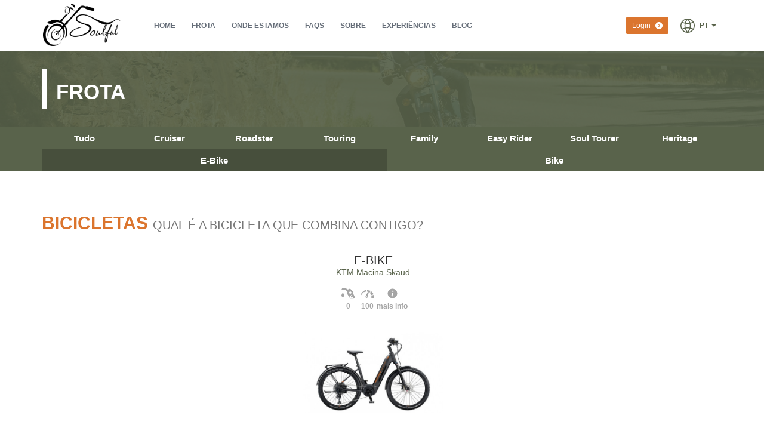

--- FILE ---
content_type: text/html; charset=UTF-8
request_url: https://www.soulfulbikes.com/pt/frota/e-bike/7
body_size: 18232
content:
<!DOCTYPE html><html lang="pt" data-root="https://www.soulfulbikes.com"><head><meta charset="utf-8"><meta name="viewport" content="width=device-width, initial-scale=1"><meta name="theme-color" content="#59634b"><meta name="apple-mobile-web-app-capable" content="yes" /><meta name="apple-touch-fullscreen" content="yes" /><title>SOULFUL BIKES | Motas e E-Bikes para Aluguer em Faro</title><meta name="description" content="Aluguer de motas para descobrir o Algarve. Desde Harley, Triumph &amp; BMW até Vespa e Sidecar, temos a mota perfeita que combina contigo! "><meta name="keywords" content="Soulful Bikes, Aluguer de Motos, Passeio de Motas no Algarve, Experiência de Mota Algarve, Aluguer de Motas no Algarve, Harley Davidson, BWM, Triumph, Honda, Royal Enfield, Vespa"><link rel="canonical" href="https://www.soulfulbikes.com/pt/frota/e-bike/7"/>
<script async src="https://www.jscache.com/wejs?wtype=cdsratingsonlywide&amp;uniq=265&amp;locationId=13445722&amp;lang=en_US&amp;border=true&amp;display_version=2" data-loadtrk onload="this.loadtrk=true"></script>
<script async src="https://www.jscache.com/wejs?wtype=cdsratingsonlynarrow&amp;uniq=984&amp;locationId=13445722&amp;lang=en_US&amp;border=true&amp;display_version=2" data-loadtrk onload="this.loadtrk=true"></script>
<script src="https://apps.elfsight.com/p/platform.js" defer></script>
<meta name="facebook-domain-verification" content="td2vlajrcc4i1tgt4wjh1dlr7v665r" />
<script>(function(w,d,s,l,i){w[l]=w[l]||[];w[l].push({'gtm.start':
new Date().getTime(),event:'gtm.js'});var f=d.getElementsByTagName(s)[0],
j=d.createElement(s),dl=l!='dataLayer'?'&l='+l:'';j.async=true;j.src=
'https://www.googletagmanager.com/gtm.js?id='+i+dl;f.parentNode.insertBefore(j,f);
})(window,document,'script','dataLayer','GTM-PPM436W');</script>
<style>
.layout-static-page footer table tr {
border: none;
}
</style><meta property="og:title" content="Motas e E-Bikes para Aluguer em Faro"/><meta property="og:url" content="https://www.soulfulbikes.com/pt/frota/e-bike/7"/><meta property="og:site_name" content="SOULFUL BIKES |"/><meta property="og:description" content="Aluguer de motas para descobrir o Algarve. Desde Harley, Triumph &amp; BMW até Vespa e Sidecar, temos a mota perfeita que combina contigo! "/><meta property="fb:app_id" content="217964502668165"/><link rel="icon" type="image/png" href="https://www.soulfulbikes.com/storage/app/uploads/public/5b6/8ae/21c/5b68ae21c71eb764232544.png" /><link rel="alternate" href="https://www.soulfulbikes.com/en/frota/e-bike/7" hreflang="en" /><link rel="alternate" href="https://www.soulfulbikes.com/pt/frota/e-bike/7" hreflang="pt" /><link rel="alternate" href="https://www.soulfulbikes.com/fr/frota/e-bike/7" hreflang="fr" /><link rel="alternate" href="https://www.soulfulbikes.com/es/frota/e-bike/7" hreflang="es" /><link rel="alternate" href="https://www.soulfulbikes.com/de/frota/e-bike/7" hreflang="de" /><link rel="alternate" href="https://www.soulfulbikes.com/pt/frota/e-bike/7" hreflang="x-default" /><style>
@charset "UTF-8";.swiper-container{margin:0 auto;position:relative;overflow:hidden;z-index:1}.swiper-wrapper{position:relative;width:100%;height:100%;z-index:1;display:-ms-flexbox;display:flex;box-sizing:content-box}.swiper-wrapper{transform:translate3d(0,0,0)}.swiper-slide{-webkit-flex-shrink:0;-ms-flex:0 0 auto;-ms-flex-negative:0;flex-shrink:0;width:100%;height:100%;position:relative}html{font-family:sans-serif;-ms-text-size-adjust:100%;-webkit-text-size-adjust:100%}body{margin:0}nav{display:block}a{background-color:transparent}small{font-size:80%}img{border:0}svg:not(:root){overflow:hidden}button,input,select{color:inherit;font:inherit;margin:0}button{overflow:visible}button,select{text-transform:none}button{-webkit-appearance:button}button::-moz-focus-inner,input::-moz-focus-inner{border:0;padding:0}input{line-height:normal}*{box-sizing:border-box}:after,:before{box-sizing:border-box}html{font-size:10px}body{font-family:"Helvetica Neue",Helvetica,Arial,sans-serif;font-size:14px;line-height:1.42857;}button,input,select{font-family:inherit;font-size:inherit;line-height:inherit}a{text-decoration:none}img{vertical-align:middle}h3,h4{font-family:inherit;font-weight:500;line-height:1.1;color:inherit}h4 small{font-weight:400;line-height:1;}h3{margin-top:20px;margin-bottom:10px}h4{margin-top:10px;margin-bottom:10px}h4 small{font-size:75%}h3{font-size:24px}h4{font-size:18px}small{font-size:85%}ul{margin-top:0;margin-bottom:10px}.container{margin-right:auto;margin-left:auto;padding-left:15px;padding-right:15px}.container:after,.container:before{content:" ";display:table}.container:after{clear:both}@media (min-width:768px){.container{width:750px}}@media (min-width:992px){.container{width:970px}}@media (min-width:1200px){.container{width:1170px}}.row{margin-left:-15px;margin-right:-15px}.row:after,.row:before{content:" ";display:table}.row:after{clear:both}.col-md-12,.col-md-4,.col-sm-12,.col-sm-6,.col-xs-12,.col-xs-6{position:relative;min-height:1px;padding-left:15px;padding-right:15px}.col-xs-12,.col-xs-6{float:left}.col-xs-6{width:50%}.col-xs-12{width:100%}@media (min-width:768px){.col-sm-12,.col-sm-6{float:left}.col-sm-6{width:50%}.col-sm-12{width:100%}}@media (min-width:992px){.col-md-12,.col-md-4{float:left}.col-md-4{width:33.33333%}.col-md-12{width:100%}}label{display:inline-block;max-width:100%;margin-bottom:5px;font-weight:700}.form-control{display:block;width:100%;height:34px;padding:6px 12px;font-size:14px;line-height:1.42857;background-image:none;border:1px solid #ccc;border-radius:2px;box-shadow:inset 0 1px 1px rgba(0,0,0,.075)}.form-control::-moz-placeholder{color:#7e8082;opacity:1}.form-control:-ms-input-placeholder{color:#7e8082}.form-control::-webkit-input-placeholder{color:#7e8082}.form-control::-ms-expand{border:0;background-color:transparent}.form-control[readonly]{background-color:#eee;opacity:1}.form-group{margin-bottom:15px}.btn{display:inline-block;margin-bottom:0;font-weight:400;text-align:center;vertical-align:middle;-ms-touch-action:manipulation;touch-action:manipulation;background-image:none;border:1px solid transparent;white-space:nowrap;padding:6px 12px;font-size:14px;line-height:1.42857;border-radius:2px}.btn-default{color:#fff;background-color:#212121;border-color:#141414}.btn-primary{color:#fff;background-color:#eb1c23;border-color:#da131a}.btn-lg{padding:10px 16px;font-size:18px;line-height:1.33333;border-radius:3px}.btn-sm{padding:5px 10px;font-size:12px;line-height:1.5;border-radius:2px}.fade{opacity:0}.caret{display:inline-block;width:0;height:0;margin-left:2px;vertical-align:middle;border-top:4px dashed;border-right:4px solid transparent;border-left:4px solid transparent}.dropdown{position:relative}.dropdown-menu{position:absolute;top:100%;left:0;z-index:1000;display:none;float:left;min-width:160px;padding:5px 0;margin:2px 0 0;list-style:none;font-size:14px;text-align:left;background-color:#fff;border:1px solid #ccc;border:1px solid rgba(0,0,0,.15);border-radius:2px;box-shadow:0 6px 12px rgba(0,0,0,.175);background-clip:padding-box}.dropdown-menu>li>a{display:block;padding:3px 20px;clear:both;font-weight:400;line-height:1.42857;color:#333;white-space:nowrap}.dropdown-menu>.active>a{color:#fff;text-decoration:none;outline:0;background-color:#005cb8}.dropdown-menu-right{left:auto;right:0}.close{float:right;font-size:21px;font-weight:700;line-height:1;color:#000;text-shadow:0 1px 0 #fff;opacity:.2}button.close{padding:0;background:0 0;border:0;-webkit-appearance:none}.modal{display:none;overflow:hidden;position:fixed;top:0;right:0;bottom:0;left:0;z-index:1050;-webkit-overflow-scrolling:touch;outline:0}.modal.fade .modal-dialog{transform:translate(0,-25%)}.modal-dialog{position:relative;width:auto;margin:10px}.modal-content{position:relative;background-color:#fff;border:1px solid #999;border:1px solid rgba(0,0,0,.2);border-radius:3px;box-shadow:0 3px 9px rgba(0,0,0,.5);background-clip:padding-box;outline:0}.modal-header{padding:15px;border-bottom:1px solid #e5e5e5}.modal-header:after,.modal-header:before{content:" ";display:table}.modal-header:after{clear:both}.modal-header .close{margin-top:-2px}.modal-title{margin:0;line-height:1.42857}.modal-body{position:relative;padding:15px}.modal-footer{padding:15px;text-align:right;border-top:1px solid #e5e5e5}.modal-footer:after,.modal-footer:before{content:" ";display:table}.modal-footer:after{clear:both}@media (min-width:768px){.modal-dialog{width:600px;margin:30px auto}.modal-content{box-shadow:0 5px 15px rgba(0,0,0,.5)}}.clearfix:after,.clearfix:before{content:" ";display:table}.clearfix:after{clear:both}@-ms-viewport{width:device-width}.visible-xs{display:none!important}.visible-sm{display:none!important}@media (max-width:767px){.visible-xs{display:block!important}}@media (min-width:768px) and (max-width:991px){.visible-sm{display:block!important}}@media (max-width:767px){.hidden-xs{display:none!important}}@media (min-width:768px) and (max-width:991px){.hidden-sm{display:none!important}}a,body,div,form,h3,h4,html,label,li,small,span,ul{border:0;font-family:inherit;font-style:inherit;font-weight:inherit;margin:0;outline:0;padding:0;vertical-align:baseline}body{line-height:1}h3,h4{font-weight:400;clear:both}ul{list-style:none}a img{border:0}.clear{float:none!important;clear:both;width:100%;height:0}body,input,select{font:150% "Nunito Sans",sans-serif}body{font-size:13px;line-height:21px;color:#656d78;background:#fff}:focus{outline:0}a:link,a:visited{text-decoration:none;border:0;color:#378eef}input{border:1px solid #d2d2d2;font-size:14px;border-radius:5px;height:46px;background:#f9f9f9;color:#656d78;box-sizing:border-box}#branding-content{margin:0 auto;position:relative}#branding-content div{float:left}.title-content{padding:0 2px}.title-content a{vertical-align:middle;display:table-cell;height:85px}@media (max-width:992px){.title-content a{height:60px}.title-content a img{max-height:61px!important}}.access-content{padding:30px 0 15px 40px}@media (max-width:992px){#branding-content .title-content{float:right;padding:12px 2px}}.site-logo{margin-right:4px;max-height:70px;image-rendering:-webkit-optimize-contrast;image-rendering:optimize-contrast}.title-content a{color:#434b56;text-decoration:none}#branding-content div.member{float:right;margin-top:28px}.access-content ul{list-style:none}.access-content li{float:left;position:relative;margin-right:9px}.access-content a,.access-content a:visited{text-decoration:none;color:#656d78;padding:3px 8px 3px 10px}.access-content a,.access-content a:visited{display:block}.access-content nav .active>a{background:#ef7c37;border-radius:2px;color:#fff}#wrapper{margin:0 auto;position:relative;width:100%;min-width:305px}#branding{background:#fff;min-height:85px;box-shadow:0 1px 3px #e5e5e4}#slider{min-height:410px}#slider #slider-img{margin:0 auto;position:absolute;width:100%}@media (max-width:768px){#slider #slider-img{height:auto;position:static;margin-bottom:-221px}#slider #slider-img .slider-post{text-align:center}#slider #slider-img .slider-post .post{margin:0 auto}#slider #slider-img .home-swiper-pagination{margin-top:70px;margin-bottom:15px}}.slider-content{max-width:1170px;margin:0 auto;height:100%}.slider-content>*{position:relative;z-index:10}.center-slider #slider-img .home-swiper-pagination{text-align:center;margin:-98px auto 0}.slider-content #slider-front-img{margin-top:170px;position:relative}.slider-post{position:relative;z-index:10;width:670px}@media screen and (max-width:1145px){.slider-post{width:50vw}}.center-slider .slider-post{margin:0 auto;text-align:center;width:auto;padding-top:50px}.slider-post .entry-header h3{font-size:36px;line-height:42px;color:#fff;margin-bottom:5px}.slider-post .entry-content{font-size:23px;line-height:24px;font-weight:400;color:#fff;max-width:500px}.main-form{position:relative;background:#fff;border-radius:4px;-webkit-border-radius:4px;-moz-border-radius:4px}@media (min-width:767px) and (max-width:2000px){.main-form{box-shadow:0 0 2px #666869}}.modal-dialog .main-form{width:auto}.center-slider .home-form{margin:88px auto 11px;width:940px}.main-form-navigation{overflow:hidden;border-radius:3px 3px 0 0}@media (max-width:992px){.main-form-navigation{border-radius:0}}.title-form{float:left;text-align:center;width:50%;font-size:26px;line-height:26px;text-transform:uppercase;font-weight:700;color:#fff;}.title-form.current{padding:12px 0;margin-right:-2px}.content-form{clear:both;padding:15px 22px 15px}.home-form .content-form .form-group{margin-bottom:5px}.home-form .content-form .form-group button[type=submit]{margin-top:10px}.content-form .control-label{font-size:11px;text-transform:uppercase;width:auto}.center-slider .content-form{padding:15px 29px 28px}.entry-header h3{font-weight:700;line-height:26px;margin-bottom:8px;font-size:18px}@media screen and (max-width:958px){.access-content{position:absolute;width:auto}.access-content ul{display:none;width:172px;position:absolute;top:0;left:0;background:#fff;z-index:1000;border-right:1px solid #cdcdcd}.access-content ul *{float:none}.access-content li{margin:0;border-top:1px solid #f7f7f7}.access-content .active>a{background-color:#f7f7f7;color:#a8abb0;border-radius:0}.access-content a,.access-content a:visited{padding:8px 25px 13px 11px;font-size:13px}.title-content{padding:29px 0 26px 33px;margin-left:40px}.center-slider #slider-img .home-swiper-pagination{margin-top:-126px}.slider-content{margin-bottom:3px}.slider-post{width:46vw}.slider-content #slider-front-img{margin-top:97px}.center-slider .home-form{width:95%;margin:0 auto!important;float:none}.center-slider .home-form .content-form{padding:15px 5px 30px!important;float:left;width:100%}.center-slider .home-form .main-form-navigation{float:left;width:100%}.main-form{width:365px}.content-form{padding:15px 30px 30px}}@media screen and (max-width:767px){.content-form{background-color:#fff}.main-form,.slider-post{width:100%;max-width:100%}.title-content{padding:42px 10px 15px 8px;width:auto;clear:both}.access-content{width:auto}.slider-content .slider-post .post{text-align:center;max-width:320px;margin:0 auto}.center-slider #slider-img .home-swiper-pagination{margin-top:-40px}.slider-content #slider-front-img{margin:0}.center-slider .home-form{margin-top:84px}.center-slider .content-form,.content-form{padding:15px 9px 30px;box-sizing:border-box}}#branding .main-menu>ul>li>a{text-transform:uppercase;font-size:12px;font-weight:600}.content-area img{display:block;max-width:100%;height:auto}@media (max-width:1200px){.container{width:100%!important}}.icon{display:inline-block;width:1em;height:1em;stroke-width:0;stroke:currentColor;fill:currentColor}*,.btn{outline:0!important}#bookingModalIcon{width:auto;height:40px;min-width:40px;margin-right:10px;border-radius:2px}.modal-content{border-radius:0;background-color:#62a60a;border:0;color:#fff}.modal-header{border-bottom:0;background-color:#478204}.modal-header .icon{font-size:40px;display:inline-block;float:left;vertical-align:middle;margin-right:5px;position:relative;top:0}.modal-header .close{margin-top:0;font-size:40px;font-weight:100}.modal-header .close>span{color:#fff}.modal-footer{border-top:0}.modal-title{display:inline-block;text-transform:uppercase}.modal-title>small{display:block;color:#aecc87;text-transform:uppercase;font-size:12px}#homeSlideshow.swiper-container{width:100%;height:100%;max-height:362px!important}#homeSlideshow .swiper-slide{text-align:center;font-size:18px;background-color:#fff;background-size:cover;background-position:center!important;display:-ms-flexbox;display:flex;-ms-flex-pack:center;justify-content:center;-ms-flex-align:center;align-items:center}#homeSlideshow .swiper-slide .slider-content{width:100%;position:absolute;top:0;left:0;right:0}#homeSlideshow .swiper-slide .slider-content .slider-post{text-align:left}@media (max-width:992px){#homeSlideshow .swiper-slide .slider-content .slider-post .entry-format{font-size:22px!important;line-height:29px}#homeSlideshow .swiper-slide .slider-content .slider-post .entry-content{font-size:18px!important}}#bookingForm button[type=submit]{text-transform:uppercase;width:100%;letter-spacing:1px;font-weight:700;font-size:17px}::-webkit-input-placeholder{text-transform:none}:-moz-placeholder{text-transform:none}::-moz-placeholder{text-transform:none}:-ms-input-placeholder{text-transform:none}#bookingModalIcon{height:40px;min-width:40px;margin-right:10px;border-radius:2px}body.page-home #branding .btn{border:0}body.page-home #branding .member .dropdown-menu{padding:0}body.page-home #branding .member .dropdown-menu>li>a{font-size:12px;text-transform:uppercase;padding:10px 20px}.btn>.icon,.btn>span,a>.icon,a>span{vertical-align:middle}.btn span+.icon,a span+.icon{margin-left:5px}.main-form input[type=text]{background-color:#f3f3f3;color:#444}#languagePicker{display:inline-block;float:none!important;margin-left:10px}#languagePicker a{background-color:#fff;font-weight:700;text-decoration:none}#languagePicker a .icon{font-size:24px;margin-right:5px}#languagePicker .dropdown-menu{margin-top:10px;padding:0}#languagePicker .dropdown-menu li.active a{color:#eb1c23}#languagePicker .dropdown-menu li:nth-child(odd) a{color:#656d78;background-color:#f1f1f1}#languagePicker .dropdown-menu li a{font-size:12px;text-transform:uppercase;padding:10px 20px}body.slider-full #slider{min-height:calc(100vh - 85px);position:relative}body.slider-full #slider #slider-img{height:calc(100vh - 85px)!important}body.slider-full #homeSlideshow.swiper-container{max-height:100vh!important}body.slider-full .home-swiper-pagination{margin:-40px auto!important;z-index:10;position:relative}body.bottom-slider #homeSlideshow .swiper-slide .slider-content .slider-post,body.center-slider #homeSlideshow .swiper-slide .slider-content .slider-post{text-align:center}body.bottom-slider #homeSlideshow .swiper-slide .slider-content .slider-post .entry-content,body.center-slider #homeSlideshow .swiper-slide .slider-content .slider-post .entry-content{max-width:100%}body.bottom-slider.slider-full .home-form,body.center-slider.slider-full .home-form{margin:20px auto 11px}.layout-default h3,.layout-default h4{margin-top:20px;margin-bottom:10px}.modal-title{margin:0!important}.modal-header .icon{font-size:33px;margin-right:10px;top:4px}.modal .content-form{padding:15px 29px 0}.booking-modal .modal-header .modal-title{max-width:calc(100% - 100px);line-height:18px;margin-top:7px!important}.booking-modal .modal-header .m-subtitle{display:inline-block;text-overflow:ellipsis;max-width:100%;width:100%}.booking-modal .content-form{padding:0!important}.booking-modal .modal-footer{padding:0!important}.booking-modal .modal-footer [class^=col-]{padding:0!important}.mobile-main-menu{position:relative;overflow:auto;padding-bottom:20px;box-shadow:-5px 1px 9px 0 #060606 inset}.mobile-main-menu:not(.ready){display:none}.mobile-main-menu .close{background:0 0;border:none;position:absolute;top:15px;right:20px;color:#fff;font-size:22px;opacity:1;text-shadow:none}.mobile-main-menu a{font-weight:100;letter-spacing:2px;font-size:16px;color:#c8c8c8;text-decoration:none;padding:0 0 25px;display:inline-block;width:100%;text-align:center}.mobile-main-menu .menu-container{margin-top:40px}.mobile-main-menu .menu-container a{color:#fff}.mobile-main-menu .menu-container a:last-child:before,.mobile-main-menu .menu-container a:not(:last-child):after{content:"";width:50%;min-width:100px;background:#eb1c23;height:1px;z-index:10000;display:block;margin:0 auto;top:12.5px;position:relative}.mobile-main-menu .menu-container a:last-child:before{top:auto;bottom:13.5px}.mobile-main-menu .menu-container a:last-child{padding:0}.mobile-main-menu .auth-box{display:table;width:90%;margin:20px auto 0;box-sizing:border-box}.mobile-main-menu .auth-box a{width:100%;font-size:14px;height:40px;vertical-align:middle;display:block;padding:10px;margin:0 2% 10px;color:#c8c8c8;border:1px solid #484848}.mobile-main-menu .auth-box a:after{display:none}.mobile-main-menu .lang-selector{margin:17px 0 0;text-align:center}.mobile-main-menu .lang-selector a{color:#fff;width:auto;padding:10px;border:1px solid #484848;font-size:14px;font-weight:600;margin:0 2px;text-transform:uppercase}.mobile-main-menu .lang-selector a:after{display:none}#mobileMenuToggle{transform:translateY(0);width:45px;height:45px;position:absolute;top:25px;left:25px;z-index:10;transform:rotate(0);animation-duration:1s;margin-top:0}#mobileMenuToggle span{display:block;position:absolute;height:5px;width:50%;background:#fff;opacity:1;transform:rotate(0)}#mobileMenuToggle span:nth-child(even){left:50%;border-radius:0 9px 9px 0}#mobileMenuToggle span:nth-child(odd){left:0;border-radius:9px 0 0 9px}#mobileMenuToggle span:nth-child(1),#mobileMenuToggle span:nth-child(2){top:0}#mobileMenuToggle span:nth-child(3),#mobileMenuToggle span:nth-child(4){top:11px}#mobileMenuToggle span:nth-child(5),#mobileMenuToggle span:nth-child(6){top:22px}body:not(.translucid-header) #mobileMenuToggle span{background-color:#000!important}::-webkit-input-placeholder{font-style:italic;font-size:16px;color:#fff}:-moz-placeholder{font-style:italic;font-size:16px;color:#fff}::-moz-placeholder{font-style:italic;font-size:16px;color:#fff}:-ms-input-placeholder{font-style:italic;font-size:16px;color:#fff}@media (min-width:768px){.bk-form-style-translucid .home-form{background:rgba(0,0,0,.85);box-shadow:none}.bk-form-style-translucid .home-form .main-form-navigation .title-form{background:0 0;padding:0 20px;text-align:left;font-size:24px;margin-top:20px}.bk-form-style-translucid .home-form .control-label{white-space:nowrap;margin-bottom:2px}.bk-form-style-translucid .home-form .form-control{box-shadow:none;border-radius:0;background:0 0}.bk-form-style-translucid .home-form button[type=submit]{border-radius:0;font-weight:600;padding:10px 0;line-height:1;font-size:16px;position:relative;outline:0!important}.bk-form-style-translucid.center-slider .home-form .title-form{text-align:center}}@media (min-width:768px){body.bottom-slider .home-form-container{position:absolute;bottom:5px;left:0;right:0;margin:0}body.bottom-slider.bottom-slider-wide .content-form{padding:15px 29px 15px}body.bottom-slider.bottom-slider-wide .home-form-container{bottom:0}body.bottom-slider.bottom-slider-wide .home-form-container .home-form{width:100%;border-radius:0;margin:0}body.bottom-slider.bottom-slider-wide .home-form-container .home-form button[type=submit]{box-shadow:none;margin-top:16px}}body.slide-text-bg .slider-content .entry-content,body.slide-text-bg .slider-content .entry-format{display:inline-block;padding:3px 10px}body.slide-text-bg .slider-content .entry-content{padding:5px 10px}
</style><link rel="preload" href="https://www.soulfulbikes.com/themes/soulfulbikes/assets/build/css/bundle.css?v=75ad6408de" as="style" onload="this.onload=null;this.rel='stylesheet'"><noscript><link href="https://www.soulfulbikes.com/themes/soulfulbikes/assets/build/css/bundle.css?v=75ad6408de" rel="stylesheet"></noscript><style>
.p-loading-lv1 * {
color: transparent !important;
background: transparent !important;
border-color: transparent !important;
}
.p-loading-lv1 .inner-logo {
display: none;
}
.p-loading-lv2 * {
-webkit-transition: none !important;
-moz-transition: none !important;
-ms-transition: none !important;
-o-transition: none !important;
}
</style>
<script>
!function(n){"use strict";n.loadCSS||(n.loadCSS=function(){});var o=loadCSS.relpreload={};if(o.support=function(){var e;try{e=n.document.createElement("link").relList.supports("preload")}catch(t){e=!1}return function(){return e}}(),o.bindMediaToggle=function(t){var e=t.media||"all";function a(){t.media=e}t.addEventListener?t.addEventListener("load",a):t.attachEvent&&t.attachEvent("onload",a),setTimeout(function(){t.rel="stylesheet",t.media="only x"}),setTimeout(a,3e3)},o.poly=function(){if(!o.support())for(var t=n.document.getElementsByTagName("link"),e=0;e<t.length;e++){var a=t[e];"preload"!==a.rel||"style"!==a.getAttribute("as")||a.getAttribute("data-loadcss")||(a.setAttribute("data-loadcss",!0),o.bindMediaToggle(a))}},!o.support()){o.poly();var t=n.setInterval(o.poly,500);n.addEventListener?n.addEventListener("load",function(){o.poly(),n.clearInterval(t)}):n.attachEvent&&n.attachEvent("onload",function(){o.poly(),n.clearInterval(t)})}"undefined"!=typeof exports?exports.loadCSS=loadCSS:n.loadCSS=loadCSS}("undefined"!=typeof global?global:this);
</script>
<style>body{color:#333}
a:active,a:link,a:visited{color:#59634b}
.access-content nav .active > a,.access-content nav .child-active > a{background:#59634b !important;color:#fff !important}
section.promos article h3,section.promos article:nth-child(even) h3{background-color:rgba(89,99,75,0.7) !important}
.modal-content,.modal-header{border-top-left-radius:5px;border-top-right-radius:5px}
.modal-body{background-color:#e6e6e6}
.modal-footer{background:#c7c7c7}
.select2-container--default .select2-results__option--highlighted[aria-selected]{background-color:!important}
.title-form{width:100%;color:#fff}
.swiper-pagination-bullet{border:1px solid #474f3c;background:#59634b;-moz-box-shadow:0 1px 2px 0 #6b775a inset,inset 0 -15px 15px 0 #59634b;-webkit-box-shadow:0 1px 2px 0 #6b775a inset,inset 0 -15px 15px 0 #59634b;box-shadow:0 1px 2px 0 #6b775a inset,inset 0 -15px 15px 0 #59634b}
.time-field{position:relative}
.time-field .ui-timepicker-wrapper{left:0px !important;width:100%}
.time-field .ui-timepicker-wrapper .ui-timepicker-list .ui-timepicker-selected:hover,.time-field .ui-timepicker-wrapper .ui-timepicker-list li:hover,.time-field .ui-timepicker-wrapper li.ui-timepicker-selected{background:#59634b;color:#fff}
.modal-body,.modal-footer{background-color:#fff;color:#212121}
.modal-title{color:#fff}
.modal-title .m-subtitle{color:#fff;opacity:0.7}
section.fleet .fleet-swiper .article-wrapper article h3 span strong,section.fleet .fleet-swiper .article-wrapper.article h3 span strong,section.fleet.fleet-container .article-wrapper article h3 span strong,section.fleet.fleet-container .article-wrapper.article h3 span strong{color:#59634b}
.pika-label{background-color:#59634b;border:0;padding:0 5px;margin:0 5px}
.pika-label:hover{background-color:#474f3c}
.pika-title{background-color:#59634b}
.btn.btn-primary{background-color:#59634b;border-color:#59634b;color:#fff}
.btn.btn-primary:hover,.btn.btn-primary:active:focus,.btn.btn-primary.active.focus{background-color:#474f3c !important;border-color:#474f3c !important}
.btn.btn-default{background-color:#212121;border-color:#212121;color:#fff}
.btn.btn-default:hover,.btn.btn-default:active:focus{background-color:#1a1a1a;border-color:#1a1a1a}
.select2-container--default .select2-selection--single .select2-selection__rendered{color:#696969}
.select2-container--default .select2-dropdown{box-shadow:1px 1px 3px #0f310d}
.select2-container--default .select2-results__option--highlighted[aria-selected]{background-color:#59634b !important;color:#fff !important}
.select2-container--default.select2-container--open .select2-selection--single{color:#59634b;box-shadow:0px 0px 1px #aaa inset}
section.fleet .fleet-swiper .article-wrapper article h3 span strong,section.fleet.fleet-container .article-wrapper article h3 span strong,section.fleet .fleet-swiper .article-wrapper.article h3 span strong,section.fleet.fleet-container .article-wrapper.article h3 span strong{color:#59634b}
section.fleet .fleet-swiper .article-wrapper article .features .tooltip .tooltip-inner,section.fleet.fleet-container .article-wrapper article .features .tooltip .tooltip-inner,section.fleet .fleet-swiper .article-wrapper.article .features .tooltip .tooltip-inner,section.fleet.fleet-container .article-wrapper.article .features .tooltip .tooltip-inner{background-color:#59634b;color:#fff}
section.fleet .fleet-swiper .article-wrapper article .features .tooltip.top .tooltip-arrow,section.fleet.fleet-container .article-wrapper article .features .tooltip.top .tooltip-arrow,section.fleet .fleet-swiper .article-wrapper.article .features .tooltip.top .tooltip-arrow,section.fleet.fleet-container .article-wrapper.article .features .tooltip.top .tooltip-arrow{border-top-color:#59634b}
section.fleet .fleet-swiper .article-wrapper article .features .tooltip.bottom .tooltip-arrow,section.fleet.fleet-container .article-wrapper article .features .tooltip.bottom .tooltip-arrow,section.fleet .fleet-swiper .article-wrapper.article .features .tooltip.bottom .tooltip-arrow,section.fleet.fleet-container .article-wrapper.article .features .tooltip.bottom .tooltip-arrow{border-bottom-color:#59634b}
section.fleet .fleet-swiper .article-wrapper article .features ul,section.fleet.fleet-container .article-wrapper article .features ul,section.fleet .fleet-swiper .article-wrapper.article .features ul,section.fleet.fleet-container .article-wrapper.article .features ul{color:#a5a5a5}
section.fleet .fleet-swiper .article-wrapper article .features ul li svg.icon path,section.fleet.fleet-container .article-wrapper article .features ul li svg.icon path,section.fleet .fleet-swiper .article-wrapper.article .features ul li svg.icon path,section.fleet.fleet-container .article-wrapper.article .features ul li svg.icon path{fill:#929292}
section.fleet .fleet-swiper .article-wrapper article figcaption .price,section.fleet.fleet-container .article-wrapper article figcaption .price,section.fleet .fleet-swiper .article-wrapper.article figcaption .price,section.fleet.fleet-container .article-wrapper.article figcaption .price{color:#59634b}
section.fleet .fleet-swiper .article-wrapper article figcaption .price strong,section.fleet.fleet-container .article-wrapper article figcaption .price strong,section.fleet .fleet-swiper .article-wrapper.article figcaption .price strong,section.fleet.fleet-container .article-wrapper.article figcaption .price strong{color:#333}
section.fleet .fleet-swiper .article-wrapper article figcaption .included,section.fleet.fleet-container .article-wrapper article figcaption .included,section.fleet .fleet-swiper .article-wrapper.article figcaption .included,section.fleet.fleet-container .article-wrapper.article figcaption .included{color:#6d6d6d}
section.fleet .fleet-swiper .article-wrapper article figcaption .included .colorful,section.fleet.fleet-container .article-wrapper article figcaption .included .colorful,section.fleet .fleet-swiper .article-wrapper.article figcaption .included .colorful,section.fleet.fleet-container .article-wrapper.article figcaption .included .colorful{color:#59634b}
section.fleet .fleet-swiper .article-wrapper article figcaption .disclaimer,section.fleet.fleet-container .article-wrapper article figcaption .disclaimer,section.fleet .fleet-swiper .article-wrapper.article figcaption .disclaimer,section.fleet.fleet-container .article-wrapper.article figcaption .disclaimer{color:#6d6d6d}
section.fleet .fleet-swiper .article-wrapper article .booking-btn-area,section.fleet.fleet-container .article-wrapper article .booking-btn-area,section.fleet .fleet-swiper .article-wrapper.article .booking-btn-area,section.fleet.fleet-container .article-wrapper.article .booking-btn-area{background-color:#59634b;color:#fff}
section.fleet .fleet-swiper .article-wrapper article .booking-btn-area .group-info-btn,section.fleet.fleet-container .article-wrapper article .booking-btn-area .group-info-btn,section.fleet .fleet-swiper .article-wrapper.article .booking-btn-area .group-info-btn,section.fleet.fleet-container .article-wrapper.article .booking-btn-area .group-info-btn{color:#fff}
section.fleet .fleet-swiper .article-wrapper article .booking-btn-area .left-block > span.loader .icon,section.fleet.fleet-container .article-wrapper article .booking-btn-area .left-block > span.loader .icon,section.fleet .fleet-swiper .article-wrapper.article .booking-btn-area .left-block > span.loader .icon,section.fleet.fleet-container .article-wrapper.article .booking-btn-area .left-block > span.loader .icon{color:#fff}
section.fleet .fleet-swiper .article-wrapper article .booking-btn-area .left-block > span.price,section.fleet.fleet-container .article-wrapper article .booking-btn-area .left-block > span.price,section.fleet .fleet-swiper .article-wrapper.article .booking-btn-area .left-block > span.price,section.fleet.fleet-container .article-wrapper.article .booking-btn-area .left-block > span.price{color:#fff}
section.fleet .fleet-swiper .article-wrapper article .booking-btn-area .left-block > span.price small,section.fleet.fleet-container .article-wrapper article .booking-btn-area .left-block > span.price small,section.fleet .fleet-swiper .article-wrapper.article .booking-btn-area .left-block > span.price small,section.fleet.fleet-container .article-wrapper.article .booking-btn-area .left-block > span.price small{color:#fff}
section.fleet .fleet-swiper .article-wrapper article .booking-btn-area .right-block .btn,section.fleet.fleet-container .article-wrapper article .booking-btn-area .right-block .btn,section.fleet .fleet-swiper .article-wrapper.article .booking-btn-area .right-block .btn,section.fleet.fleet-container .article-wrapper.article .booking-btn-area .right-block .btn{color:#fff;border:2px solid #fff;transition:all 0.5s ease}
section.fleet .fleet-swiper .article-wrapper article .booking-btn-area .right-block .btn:hover,section.fleet.fleet-container .article-wrapper article .booking-btn-area .right-block .btn:hover,section.fleet .fleet-swiper .article-wrapper.article .booking-btn-area .right-block .btn:hover,section.fleet.fleet-container .article-wrapper.article .booking-btn-area .right-block .btn:hover{background-color:#fff !important;color:#59634b}
section.promos article{border-top:1px solid #e2e2e2;background-color:#fff}
section.promos article h3{background-color:get-primary-bgcolor-alpha(0.8);color:#fff;text-shadow:0px 0px 1px #b1b1b1}
section.promos article h3 small{color:#fff !important}
section.promos article:nth-child(even) h3{background-color:get-secondary-bgcolor-alpha(0.8)}
.page-header h1,.page-header h2,.page-header h3,.page-header h4,.page-header h5{color:#db752e;text-align:left}
.pagination li.active span,.pagination li.active span:hover{background-color:#59634b;border-color:#59634b}
.pagination li a,.pagination li a:hover,.pagination li a:focus{color:#59634b}
.modal-content{background-color:#59634b;color:#fff}
.modal-header{background-color:#59634b}
.modal-header .close > span{color:#fff}
.modal-title > small{color:#6b775a}
.popover-title{background-color:#474f3c;color:#fff}
.popover-content{background-color:#59634b;color:#fff}
.popover.right > .arrow:after{border-right-color:#59634b !important}
.popover.left > .arrow:after{border-left-color:#59634b !important}
.popover.top > .arrow:after{border-top-color:#59634b !important}
.popover.bottom > .arrow:after{border-bottom-color:#474f3c !important}
#homeSlideshow .swiper-slide{background:#fff}
.swiper-pagination-bullet{border:1px solid #474f3c;background:#59634b;-moz-box-shadow:0 1px 2px 0 #6b775a inset,inset 0 -15px 15px 0 #474f3c;-webkit-box-shadow:0 1px 2px 0 #6b775a inset,inset 0 -15px 15px 0 #474f3c;box-shadow:0 1px 2px 0 #6b775a inset,inset 0 -15px 15px 0 #474f3c}
.header-attachment{background-color:#59634b}
.header-attachment .container.link-list a{color:#fff}
.header-attachment .container.link-list a.active,.header-attachment .container.link-list a:hover{color:#fff;background-color:#474f3c}
.header-attachment .container.link-list a:not(.active):hover{color:#fff;background-color:#6b775a}
.header-attachment .container.link-list.booking-bar a.enabled{color:#fff}
.header-attachment .container.link-list.booking-bar a.active,.header-attachment .container.link-list.booking-bar a:hover{background-color:#474f3c}
.header-attachment .container.link-list.booking-bar a.active.enabled:not(.active),.header-attachment .container.link-list.booking-bar a:hover.enabled:not(.active){color:#fff}
.header-attachment .container.link-list.booking-bar a.active:before,.header-attachment .container.link-list.booking-bar a:hover:before{background-color:#474f3c;border-color:transparent transparent transparent #59634b}
.header-attachment .container.link-list.booking-bar a.active:after,.header-attachment .container.link-list.booking-bar a:hover:after{background-color:#59634b;border-color:transparent transparent transparent #474f3c}
.header-attachment .container.link-list.booking-bar a.active{color:#fff}
.header-attachment .container.link-list.booking-bar a.active:not(.enabled) + a:hover:before{background-color:#474f3c;border-color:transparent transparent transparent #474f3c}
.header-attachment .container.link-list.booking-bar a:hover + .active{background-color:#474f3c}
.header-attachment .container.link-list.booking-bar a:hover + .active:before{border-color:transparent transparent transparent #474f3c}
.header-attachment .container.link-list.booking-bar .active ~ a:not(.enabled){color:#fff}
.header-attachment .container.link-list.booking-bar .active ~ a:not(.enabled):hover{background-color:#59634b}
.header-attachment .container.link-list.booking-bar .active ~ a:not(.enabled):hover:before{background-color:#59634b !important;border-color:transparent transparent transparent #59634b}
.header-attachment .container.link-list.booking-bar .active ~ a:not(.enabled):hover:after{background-color:#59634b;border-color:transparent transparent transparent #59634b}
.header-attachment .container.link-list.booking-bar .active + a:hover:before{border-color:transparent transparent transparent #474f3c}
.header-attachment .container.link-list.booking-bar .circled{background:#fff;color:#474f3c}
.header-attachment .container.link-list.booking-bar .active .circled{background:#fff;color:#474f3c}
.header-attachment-sub.fixed{background-color:#59634b;color:#fff}
.header-attachment-sub.fixed .btn{background-color:#fff;color:#59634b}
.extras-container .extra{ }
.extras-container .extra-pic figure{border:5px solid #efeeef}
.extras-container .extra-more-info{color:#59634b}
.extras-container .extra-spinner-wrapper{box-shadow:0px 0px 8px #ccc inset}
.extras-container .extra-spinner-btn{background:#59634b;border:1px solid #59634b;color:#fff}
.extras-container .extra-spinner-btn:not([disabled]):hover{background:#474f3c;border:1px solid #474f3c}
.section-title-container{background-color:#59634b;color:#fff}
.section-title-sub{background-color:#efeeef;color:#fff}
.section-title-sub a{color:#333 !important}
.section-title-sub a:hover{background-color:#474f3c;color:#fff !important}
.section-title-sub .hide-btn{color:#fff !important}
.section-title-sub .btn-group .btn-primary:not(.active):hover{color:#fff;background-color:#474f3c;border-color:#474f3c}
.section-title-sub .btn-group .btn-primary.active{background-color:#474f3c;border-color:#474f3c}
.check-list li .icon{color:#212121}
.vehicle-block .section-body-container h4 span strong{color:#59634b}
.vehicle-block .section-body-container .features .tooltip .tooltip-inner{background-color:#59634b;color:#fff}
.vehicle-block .section-body-container .features .tooltip.top .tooltip-arrow{border-top-color:#59634b}
.vehicle-block .section-body-container .features .tooltip.bottom .tooltip-arrow{border-bottom-color:#59634b}
.vehicle-block .section-body-container .features ul{color:#a5a5a5}
.vehicle-block .section-body-container .features ul li .icon path{fill:#929292}
.vehicle-block .section-body-container .disclaimer{color:#212121}
.booking-summary .section-group{color:#333}
.booking-summary .section-group .description{color:#5f5f5f}
.booking-summary .price-box .label,.booking-summary .price-box .value{color:#333}
.booking-summary .link{color:#59634b}
.optional-items.control-list thead tr{background-color:#212121;color:#fff}
.optional-items.control-list tbody tr td span.label-success{background-color:#59634b;color:#fff}
.optional-items.control-list tbody tr td span.label-required{background-color:#212121;color:#fff;text-transform:uppercase;letter-spacing:1px}
.optional-items.control-list .alt-1 thead tr{background-color:#212121;color:#59634b}
.optional-items.control-list .alt-1 .label-success{background-color:#212121;color:#59634b}
.sun-star:before{color:#59634b}
.sun-star .inner-text{color:#fff}
.split-bar{background-color:#e0e0e0}
.split-bar .link{color:#59634b}
.split-bar .link:hover{color:#474f3c}
.split-bar.tiny{background-color:#212121;color:#fff}
.extras-table .bg-primary{background-color:#59634b}
.extras-table .bg-secondary{background-color:transparent;border-color:transparent;color:transparent}
.extras-table td .rating span,.extras-table th .rating span{color:#929292}
.extras-table thead:first-child > tr:first-child > td,.extras-table thead:first-child > tr:first-child > th{border-color:#e8e8e8}
.extras-table thead:first-child > tr:first-child > td:not(.bg),.extras-table thead:first-child > tr:first-child > th:not(.bg){border-color:transparent}
.extras-table thead tr th.bg{background-color:#efeeef;border-color:#efeeef}
.extras-table tbody tr th,.extras-table tbody tr td{background-color:#efeeef;border:1px solid #e8e8e8}
.extras-table tbody tr td:first-child svg.icon path{fill:#929292}
.extras-table tbody tr td:not(:first-child) .icon{color:#4caf50}
.extras-table tbody tr td:not(:first-child) .icon.icon-uncheck{color:#949494}
.extras-table tbody tr td:first-of-type i{color:#929292;background-color:transparent}
.extras-table tfoot tr td{background-color:#efeeef}
.extras-table tfoot tr td:first-of-type i{color:#333;background-color:transparent}
.extras-table tfoot tr td button > span.label{background-color:#59634b}
.extras-table tfoot tr td:not(.active):not(:first-child):hover{background-color:#59634b !important;border-color:#59634b !important;color:#fff}
.extras-table tfoot tr td:not(.active):not(:first-child) button:hover{background-color:#59634b;border-color:#59634b;color:#fff}
.extras-table tfoot tr td:not(.active):not(:first-child) button:hover .price{color:#fff}
.extras-table tfoot tr td.active .price{color:#fff}
.extras-table tfoot tr td.active .label{color:#fff}
.extras-table tfoot th.best:hover,.extras-table tfoot td.best:hover{background-color:#59634b;border-color:#59634b}
.extras-table th.best,.extras-table td.best{background-color:#ccc !important;border-color:#ccc !important}
.extras-table th.best .rating span,.extras-table td.best .rating span{color:#59634b}
.extras-table th.active,.extras-table td.active{background-color:#59634b !important;border-color:#59634b !important;color:#fff}
.extras-table th.active .rating span,.extras-table td.active .rating span{color:#fff}
.extras-table th.active .icon,.extras-table td.active .icon{color:#fff !important}
.mobile-overlay{background:#f9f9f9}
.customer-form-section .form-container .group-header{color:#8a8a8a;border-top:3px solid #d8d8d8}
.customer-form-section .form-container .group-header span i{background-color:#afb0b2;color:#fff}
.customer-form-section .form-container .section-body-container{background-color:#efeeef}
.customer-form-section .form-container .form-sub-container.fix-active-color:not(.body-container-hidden) .section-title-sub{background-color:#474f3c}
.customer-form-section .form-container .form-sub-container.fix-active-color:not(.body-container-hidden) .section-title-sub a{color:#fff}
form .has-error .select2-selection--single{border-color:#a94442}
.payment-type-selection .price{color:#4a4a4a}
.section-column-header{background-color:#212121;color:#59634b}
.account-form .frame-container{background-color:#efeeef;border:4px solid #dcdcdc;padding:10px}
.account-form .icon-container{text-align:center}
.account-form .icon-container .icon{font-size:90px;line-height:122px;color:#59634b}
.account-form .link{font-size:14px;color:#59634b;text-decoration:none;margin-left:4px}
.account-form .link:hover{color:#212121}
.user-area-table{border:0}
.user-area-table thead tr{background-color:#59634b}
.user-area-table thead tr th{font-size:11px;text-transform:uppercase;text-align:center;color:#fff;vertical-align:middle;font-weight:100}
.user-area-table tbody tr th,.user-area-table tbody tr td{font-size:13px;text-align:center;vertical-align:middle}
.user-area-tabs li a{text-transform:uppercase;color:#59634b;background-color:#eee}
.user-area-tabs li a:hover{background-color:#474f3c;border-color:#474f3c;color:#fff}
.user-area-tabs li.active a{background-color:#59634b;color:#fff;border:1px solid #59634b}
.user-area-tabs li.active a:hover,.user-area-tabs li.active a:focus{background-color:#59634b;color:#fff;border:1px solid #59634b;text-transform:uppercase}
.tab-attachment{background-color:#59634b}
.pagination li.active span,.pagination li.active span:hover{background-color:#59634b;border-color:#59634b}
.pagination li a,.pagination li a:hover,.pagination li a:focus{color:#59634b}
.section-body-container input[type=text]:focus,.section-body-container input[type=date]:focus,.section-body-container input[type=password]:focus,.section-body-container input[type=email]:focus,.section-body-container textarea:focus,.section-body-container .select2-selection__rendered:focus{border-color:#59634b}
#branding{background-color:#fff}
#branding .main-menu > ul > li > a{color:#656d78}
#branding .main-menu > ul > li:not(.active) > a:hover{color:#656d78}
#branding .btn{background-color:#db752e;color:#fff;border-color:#db752e}
#branding .btn:hover{background-color:#af5e25;color:#fff}
.title-form{background-color:#59634b;color:#fff}
.home-form-container .title-form{color:#fff}
#languagePicker a{background-color:transparent}
#languagePicker a:hover{color:#474f3c}
#languagePicker .dropdown-menu li.active a{color:#59634b}
#languagePicker .dropdown-menu li:nth-child(odd) a{color:#333;background-color:#f1f1f1}
#languagePicker .dropdown-menu li:hover a{background-color:#59634b;color:#fff}
body.translucid-header #branding .btn{background-color:transparent;border:1px solid #fff;border:1px solid #fff;color:#fff}
body.translucid-header #branding .btn:hover{background-color:transparent;border:1px solid #fff;color:#fff}
body.translucid-header #branding .main-menu > ul > li > a{color:#fff;border-radius:2px;border:1px solid transparent;color:#fff}
body.translucid-header #branding .main-menu > ul > li.active > a{background:transparent !important;border:1px solid #fff;color:#fff;border:1px solid #fff;color:#fff !important}
body.translucid-header #branding .main-menu > ul > li:not(.active):hover > a{background:transparent !important;border:1px solid #fff;color:#fff}
body.translucid-header #branding #languagePicker > a{color:#fff;color:#fff}
body.translucid-header #branding #languagePicker > a:hover{color:#fff}
.panel{border-color:#59634b}
.panel-default > .panel-heading{color:#59634b;background-color:#fff;border-color:#59634b}
.panel-default > .panel-heading a{color:#59634b}
.panel-default > .panel-heading a:after{color:#59634b}
.flatpickr-current-month{color:#fff}
.flatpickr-current-month .cur-year{color:#fff}
.flatpickr-prev-month,.flatpickr-next-month{color:#fff}
.flatpickr-prev-month svg,.flatpickr-next-month svg{fill:#fff}
.flatpickr-prev-month:hover svg,.flatpickr-next-month:hover svg{fill:#474f3c}
.flatpickr-day.nextMonthDay:not(.disabled){color:#737373}
.flatpickr-month{background:#59634b;color:#fff}
.flatpickr-weekdays{background:#59634b}
.flatpickr-weekday{background:#59634b !important;color:#fff !important;color:rgba(245,245,245,0.74) !important}
.flatpickr-day.selected{background:#59634b !important;color:#fff;border-color:#59634b !important}
.flatpickr-day.today{border-color:#59634b}
.flatpickr-calendar{box-shadow:0px 1px 11px #8a8989}
.flatpickr-calendar.arrowTop:after{border-bottom-color:#59634b}
.flatpickr-calendar.arrowBottom:after{border-top-color:#fff}
.page-reservation-booking_concluded .icon-flags-crossed{color:#59634b}
.stripe-loading-indicator .stripe,.stripe-loading-indicator .stripe-loaded{background:#59634b}
#footer-menu{border-top:5px solid #59634b}
.header-box{border-bottom:4px solid #59634b}
.header-box:not(.no-overlay):after{background-color:#59634b}
.header-box:not(.no-overlay) .h1,.header-box:not(.no-overlay) .h2{color:#fff}
.header-box:not(.no-overlay) header{border-left-color:#fff}
ul.custom-icon-list--alt li .icon{color:#59634b}
.stations-list-bg{background-color:#f3f3f3}
.stations-list li{border-bottom:1px solid #c9cacc}
.stations-list li .btn .icon{color:#000}
.stations-list li .btn:hover .icon{color:#59634b}
.sliding-menu{background-color:#282626;width:300px;visibility:hidden;position:fixed;overflow:hidden}
body:not(.translucid-header) #mobileMenuToggle span{background-color:#59634b !important}
.mobile-main-menu .close{color:#fff}
.mobile-main-menu .close:hover{color:#59634b}
.mobile-main-menu .menu-container a:not(:last-child):after,.mobile-main-menu .menu-container a:last-child:before{background:#59634b}
.mobile-main-menu .auth-box a{color:#c8c8c8;border:1px solid #484848}
.mobile-main-menu .auth-box a:hover{border:1px solid #59634b}
.mobile-main-menu .lang-selector a{border:1px solid #484848}
.mobile-main-menu .lang-selector a.active{background:#59634b;border-color:#59634b;color:#fff}
.mobile-main-menu .lang-selector a:hover{border:1px solid #59634b}
footer a:hover{color:#59634b !important}
footer .footer-nav a:focus,footer .footer-nav li:hover > a{color:#59634b !important}
.footer-nav h3{color:#59634b}
.icon-circular{background-color:#59634b}
.icon-circular .icon{color:#fff}
.icon-circular:hover .icon{color:#59634b}
.icon-circle{background-color:#59634b}
.booking-bar--wide{background-color:#59634b;padding:20px 0;color:#fff}
.booking-bar--wide #bookingForm button[type=submit]{background-color:#59634b;border-color:#fff;color:#fff;transition:all 0.5s ease}
.booking-bar--wide #bookingForm button[type=submit]:hover{background-color:#fff;color:#59634b}
.booking-bar--wide #bookingForm label.control-label{color:#fff}
.tab-menu{background-color:#474f3c}
.tab-menu-item{background-color:#59634b;color:#fff}
.tab-menu-item .tab-icon{background-color:#59634b}
.tab-menu-item .tab-icon .icon{fill:#474f3c}
.tab-menu-item.active{background-color:#fff;color:#474f3c}
.tab-menu-item.active .tab-icon .icon{fill:#fff}
.tab-menu-item:not(.active) .tab-title{color:#fff}
.tab-menu-item:not(.active) .tab-icon{background-color:#fff}
.tab-menu-item:not(.active) .tab-icon .icon{fill:#59634b}
.databox-title{background-color:#59634b;color:#fff;border-bottom:3px solid #474f3c}
.databox-title .databox-icon{background-color:#474f3c}
.databox-title .databox-icon:after{border-color:transparent transparent transparent #474f3c}
.databox-content{background-color:#efeeef}
.databox-content.bordered{border-bottom:4px solid #474f3c}
.databox-content-notice{background-color:#fff;color:#989898}
.databox .divider{background-color:#59634b}
.databox-subheader{background-color:#474f3c;color:#fff}
.databox .search-area button{background-color:#59634b;color:#fff}
.databox .search-area button > span{vertical-align:middle}
.databox .search-area button:active:focus{color:#e0e0e0}
.list-group-item.active,.list-group-item.active:focus,.list-group-item.active:hover{color:#fff !important;background-color:#59634b;border-color:#59634b}
.control-checkbox-style .control input:checked ~ .control__indicator{background-color:#59634b}
.control-checkbox-style .control:hover input:not([disabled]):checked ~ .control__indicator{background-color:#59634b}
.bk-form-style-transparent #bookingForm.home-form button[type="submit"]{background-color:#59634b;border-color:#59634b;color:#fff}
@media (min-width:768px){.bk-form-style-translucid .home-form .main-form-navigation .title-form{color:#59634b}
.bk-form-style-translucid .home-form .control-label{color:#59634b}
.bk-form-style-translucid .home-form .form-control,.bk-form-style-translucid .home-form .form-control:focus,.bk-form-style-translucid .home-form .form-control:active:focus{border:1px solid #59634b;color:#59634b}
.bk-form-style-translucid .home-form button[type="submit"]{border:1px solid #59634b;background-color:#59634b;color:#fff}
.bk-form-style-translucid .home-form .select2-container--default .select2-selection--single{box-shadow:0 0 0 1px #59634b}
.bk-form-style-translucid .home-form .select2-container--default .select2-selection--single .select2-selection__rendered{color:#59634b}
.bk-form-style-translucid .home-form .select2-container--default .select2-selection--single .select2-selection__arrow b{border-color:#59634b transparent transparent transparent}
.bk-form-style-translucid .home-form .select2-container--default.select2-container--open .select2-selection--single .select2-selection__arrow b{border-color:transparent transparent #59634b transparent}
}
@media (min-width:768px){body.bottom-slider .home-form-container{position:absolute;bottom:5px;left:0;right:0;margin:0}
body.bottom-slider.bottom-slider-wide .home-form-container{bottom:0}
body.bottom-slider.bottom-slider-wide .home-form-container .home-form{width:100%;border-radius:0;margin:0}
body.bottom-slider.bottom-slider-wide .home-form-container .home-form button[type="submit"]{border:1px solid #59634b;background-color:transparent;color:#59634b;box-shadow:none;margin-top:16px}
body.bottom-slider.bottom-slider-wide .home-form-container .home-form button[type="submit"]:hover{box-shadow:none;background-color:#59634b;color:#fff}
body.bottom-slider.bottom-slider-wide .home-form-container .home-form button[type="submit"]:active:focus{box-shadow:none}
}
body.slide-text-bg .slider-content .entry-format,body.slide-text-bg .slider-content .entry-content{background-color:#59634b;color:#fff}
body.slide-text-bg .slider-content .entry-link{color:#fff !important}
body.slide-text-bg .slider-content .entry-link-container{background-color:#59634b}
@media (max-width:xs){.home-form-container .title-form{background-color:#2980b9;color:#fff}
}
.cookies-disabled-warning,.cookies-toggle-notice,.cc-window{background-color:#59634b;color:#fff;border-top:2px solid #fff}
.cookies-disabled-warning .btn,.cookies-toggle-notice .btn,.cc-window .btn{border:2px solid #fff !important}
.cookies-disabled-warning .cc-compliance a.cc-deny,.cookies-toggle-notice .cc-compliance a.cc-deny,.cc-window .cc-compliance a.cc-deny{background-color:#474f3c !important;color:#fff !important}
.cookies-disabled-warning .cc-compliance a.cc-dismiss,.cookies-toggle-notice .cc-compliance a.cc-dismiss,.cc-window .cc-compliance a.cc-dismiss{border:2px solid #fff !important;background-color:#59634b !important;color:#fff !important}
.cookies-disabled-warning .cc-compliance a:hover,.cookies-toggle-notice .cc-compliance a:hover,.cc-window .cc-compliance a:hover{border:2px solid #fff !important;background-color:#fff !important;color:#59634b !important}
.cc-window{color:#fff !important;background-color:#59634b !important}
.cc-window .cc-message a{color:#fff !important}
.fg-booking-btn{color:#fff;border:2px solid #fff;background-color:#59634b}
.fg-booking-btn:hover{background-color:#fff;color:#59634b}
.sun-star .inner-text{border-radius:78px;width:153px;color:#fff;background-color:#59634b}
.form-control:focus{box-shadow:none !important;border-color:#59634b !important}
.theme-primary-bgcolor{background-color:#59634b !important;color:#fff}
.theme-primary-bgcolor > *{color:#fff !important}
.theme-primary-color{color:#59634b !important}
.theme-primary-bordercolor{border-color:#59634b !important}
</style><style>
section.fleet .fleet-swiper .article-wrapper article figure img, section.fleet .fleet-swiper .article-wrapper.article figure img, section.fleet.fleet-container .article-wrapper article figure img, section.fleet.fleet-container .article-wrapper.article figure img {
max-width: 295px !important;
}
</style><style>
section.fleet .fleet-swiper .article-wrapper article figure img, section.fleet .fleet-swiper .article-wrapper.article figure img, section.fleet.fleet-container .article-wrapper article figure img, section.fleet.fleet-container .article-wrapper.article figure img {
max-width: 295px !important;
}
</style>
<script async src="https://www.googletagmanager.com/gtag/js?id=G-TR5C15LCMJ"></script>
<script>
window.dataLayer = window.dataLayer || [];
function gtag(){dataLayer.push(arguments);}
gtag('js', new Date());
gtag('config', 'G-TR5C15LCMJ');
gtag('config', 'AW-756369671');</script><!--[if lt IE 9]><script src="https://oss.maxcdn.com/html5shiv/3.7.3/html5shiv.min.js"></script><script src="https://oss.maxcdn.com/respond/1.4.2/respond.min.js"></script>
<![endif]-->
<script>var svgDefs = 'https://www.soulfulbikes.com/themes/soulfulbikes/assets/build/svg/symbols-a045f74614.svg'</script>
</head><body class="p-loading-lv1 p-loading-lv2 layout-default page-fleet dom-colorize dom-svg dom-tooltips dom-sticky-header dom-group-info dom-group-info boxed" data-date-format="Y-m-d" data-time-format="H:i"><noscript><iframe src="https://www.googletagmanager.com/ns.html?id=GTM-PPM436W"
height="0" width="0" style="display:none;visibility:hidden"></iframe></noscript><nav role="navigation" class="mobile-main-menu sliding-menu flex-center-wrapper flex-column"> <button class="close"><svg class="icon icon-close"><use xlink:href="https://www.soulfulbikes.com/themes/soulfulbikes/assets/build/svg/symbols-a045f74614.svg#icon-close"></use></svg></button><div class="menu-container"> <nav role="navigation" class="main-menu"> <a href="https://www.soulfulbikes.com/pt" class=" " role="presentation">Home</a> <a href="https://www.soulfulbikes.com/pt/frota/e-bike/7" class=" " role="presentation">Frota</a> <a href="https://www.soulfulbikes.com/pt/onde-estamos" class=" " role="presentation">Onde Estamos</a> <a href="https://www.soulfulbikes.com/pt/faqs" class=" " role="presentation">FAQs</a> <a href="https://www.soulfulbikes.com/pt/sobre" class=" " role="presentation">Sobre</a> <a href="https://www.soulfulbikes.com/pt/experiences" class=" " role="presentation">Experiências</a> <a href="/blog" class=" " role="presentation">BLOG</a> </nav></div><div class="auth-box"> <a href="https://www.soulfulbikes.com/pt/account"class="right-btn"><span>Login</span></a></div><div class="lang-selector"> <a href="https://www.soulfulbikes.com/en" class=""><span>en</span></a> <a href="https://www.soulfulbikes.com/pt" class="active"><span>pt</span></a> <a href="https://www.soulfulbikes.com/fr" class=""><span>fr</span></a> <a href="https://www.soulfulbikes.com/es" class=""><span>es</span></a> <a href="https://www.soulfulbikes.com/de" class=""><span>de</span></a></div></nav><div id="wrapper"><div id="branding"><div id="mobileMenuToggle" class="flip visible-sm visible-xs"> <span></span> <span></span> <span></span> <span></span> <span></span> <span></span></div><div id="branding-content" class="container"><div class="title-content"> <a href="https://www.soulfulbikes.com/pt" title="Home" style="vertical-align:middle"> <img class="site-logo" src="https://www.soulfulbikes.com/storage/app/uploads/public/a8d/72c/632/thumb__650x0_0_0_auto.png" style="max-height:70px" alt="Logo" /> </a></div><div class="access-content hidden-xs hidden-sm"> <nav role="navigation" class="main-menu"><ul><li class=" "> <a href="https://www.soulfulbikes.com/pt" role="presentation">Home</a></li><li class=" "> <a href="https://www.soulfulbikes.com/pt/frota/e-bike/7" role="presentation">Frota</a></li><li class=" "> <a href="https://www.soulfulbikes.com/pt/onde-estamos" role="presentation">Onde Estamos</a></li><li class=" "> <a href="https://www.soulfulbikes.com/pt/faqs" role="presentation">FAQs</a></li><li class=" "> <a href="https://www.soulfulbikes.com/pt/sobre" role="presentation">Sobre</a></li><li class=" "> <a href="https://www.soulfulbikes.com/pt/experiences" role="presentation">Experiências</a></li><li class=" "> <a href="/blog" role="presentation">BLOG</a></li></ul> </nav></div><div class="member hidden-xs hidden-sm"> <a class="btn btn-sm btn-primary" href="https://www.soulfulbikes.com/pt/account"><span>Login</span> <svg class="icon icon-next"><use xlink:href="https://www.soulfulbikes.com/themes/soulfulbikes/assets/build/svg/symbols-a045f74614.svg#icon-next"></use></svg></a><div id="languagePicker" class="dropdown"> <a id="selectedLangLabel" data-target="#" href="javascript:;" data-toggle="dropdown" role="button" aria-haspopup="true" aria-expanded="false" class="btn-sm"> <svg class="icon icon-global"><use xlink:href="https://www.soulfulbikes.com/themes/soulfulbikes/assets/build/svg/symbols-a045f74614.svg#icon-global"></use></svg> <span>PT</span> <span class="caret"></span> </a><ul class="dropdown-menu dropdown-menu-right" aria-labelledby="selectedLangLabel"><li><a href="javascript:;" data-request="onSwitchLocale" data-request-data="locale:'en'">English</a></li><li class="active"><a href="javascript:;" data-request="onSwitchLocale" data-request-data="locale:'pt'">Português</a></li><li><a href="javascript:;" data-request="onSwitchLocale" data-request-data="locale:'fr'">Français</a></li><li><a href="javascript:;" data-request="onSwitchLocale" data-request-data="locale:'es'">Español</a></li><li><a href="javascript:;" data-request="onSwitchLocale" data-request-data="locale:'de'">Deutsch</a></li></ul></div></div></div><div class="clear"></div></div><div class="content-area"><div data-u="1" class="header-box main" style="background-image: url(/storage/app/uploads/public/5b1/56b/e25/thumb_12_1920x0_0_0_auto.jpg)"><div class="container"> <header> <figure class="inner-logo animated zoomOut" style="display:none"> <img src="/storage/app/uploads/public/5f5/a15/c1b/5f5a15c1bf977112176975.png" class="img-responsive"> </figure> <span class="h1"></span><h1 class="h2">Frota</h1> </header></div></div><div class="header-box small animated slideInDown" style=""><div class="container"> <header> <figure class="inner-logo"> <img src="/storage/app/uploads/public/5f5/a15/c1b/5f5a15c1bf977112176975.png" class="img-responsive"> </figure><h1 class="h2 single">Frota&nbsp;</h1> </header></div></div><style>
.header-box:after {
opacity: 0.9 !important;
}
</style><section class="header-attachment"><div class="container link-list"> <a href="https://www.soulfulbikes.com/pt/frota" class="">Tudo</a> <a href="https://www.soulfulbikes.com/pt/frota/cruiser/1" data-segment-id="1" class="">Cruiser</a> <a href="https://www.soulfulbikes.com/pt/frota/roadster/2" data-segment-id="2" class="">Roadster</a> <a href="https://www.soulfulbikes.com/pt/frota/touring/3" data-segment-id="3" class="">Touring</a> <a href="https://www.soulfulbikes.com/pt/frota/family/4" data-segment-id="4" class="">Family</a> <a href="https://www.soulfulbikes.com/pt/frota/easy-rider/5" data-segment-id="5" class="">Easy Rider</a> <a href="https://www.soulfulbikes.com/pt/frota/soul-tourer/6" data-segment-id="6" class="">Soul Tourer</a> <a href="https://www.soulfulbikes.com/pt/frota/heritage/9" data-segment-id="9" class="">Heritage</a> <a href="https://www.soulfulbikes.com/pt/frota/e-bike/7" data-segment-id="7" class="active">E-Bike</a> <a href="https://www.soulfulbikes.com/pt/frota/bike/8" data-segment-id="8" class="">Bike</a></div></section><div class="spacer"></div><div><div class="container"><div class="page-header"><h2>Bicicletas <small>Qual é a bicicleta que combina contigo?</small></h2></div></div> <section class="fleet fleet-container"><div class="row row-centered container-fluid has-fleet-features" style="width: 100%"> <article class="article-wrapper article col-sm-6 col-md-4 col-lg-3 col-centered"><h3>E-Bike<span><strong>KTM Macina Skaud</strong> </span></h3><div class="features"><ul><li class="item" data-toggle="tooltip" data-placement="top" title="Fuel"> <svg class="icon icon-fuel"><use xlink:href="https://www.soulfulbikes.com/themes/soulfulbikes/assets/build/svg/symbols-a045f74614.svg#icon-fuel"></use></svg> <span>0</span></li><li class="item" data-toggle="tooltip" data-placement="top" title="Range"> <svg class="icon icon-autonomy"><use xlink:href="https://www.soulfulbikes.com/themes/soulfulbikes/assets/build/svg/symbols-a045f74614.svg#icon-autonomy"></use></svg> <span>100</span></li><li class="item" data-toggle="tooltip" data-placement="top" title="Info" data-id="14" onclick="_showGroupInfo(this)"> <svg class="icon icon-info"><use xlink:href="https://www.soulfulbikes.com/themes/soulfulbikes/assets/build/svg/symbols-a045f74614.svg#icon-info"></use></svg> <span>mais info</span></li></ul></div> <figure data-id="14" onclick="_showGroupInfo(this)"> <img src="https://www.soulfulbikes.com/storage/app/uploads/public/d00/9fc/57b/thumb__500x450_0_0_auto.jpg" class="img-responsive" alt=""> </figure><div class="booking-btn-area"><div class="left-block"> <span>Grupo</span> <span class="price ellipsis"><span class="rate-value">Sport</span></span></div><div class="right-block"> <button class="btn btn-primary" data-group-id="14" data-group-desc="KTM Macina Skaud data-group-image="/storage/app/uploads/public/5f6/3c2/244/thumb_319_500x450_0_0_auto.png" onclick="$(this).trigger('jedeye.reservationModal.show')" ><span>Reservar</span></button></div></div> </article></div> </section></div><div class="spacer"></div><div id="fgmodal-14" class="fleet-group-info-box modal fade in no-gallery" role="dialog"><div class="fg-slideshow"> <button class="fg-booking-btn">Reservar</button> <button type="button" class="close" data-dismiss="modal" aria-label="Close"><span aria-hidden="true">×</span></button><div class="swiper-container"><div class="swiper-wrapper"><div class="swiper-slide slide active" style="background-image: url(/storage/app/uploads/public/5f6/3c2/244/thumb_319_550x255_0_0_auto.png); background-size: contain !important; background-position: center center; background-repeat: no-repeat"></div></div><div class="swiper-pagination"></div></div></div><div class="fg-body"><div class="fg-description clearfix"><div class="col-md-8"><div class="fg-title">E-Bike</div><div class="fg-subtitle"><span><strong>KTM Macina Skaud</strong> </span></div></div><div class="col-md-4"></div></div><div class="fg-tabs"></div></div></div><section class="promos"><div class="container"><div class="page-header"><h2>INCLUIDO <small>em todas as reservas</small></h2></div></div><div class="container-fluid"><div class="row"> <article class="col-md-4"><div class="bg" style="background-image: url('https://www.soulfulbikes.com/storage/app/uploads/public/01d/cf7/999/thumb__520x0_0_0_auto.jpg')"></div> <a href="https://www.soulfulbikes.com/pt/campanhas/politicacancelamento"><h3>POLITICA DE CANCELAMENTO</h3> </a> </article> <article class="col-md-4"><div class="bg" style="background-image: url('https://www.soulfulbikes.com/storage/app/uploads/public/163/116/5cb/thumb__520x0_0_0_auto.jpg')"></div> <a href="https://www.soulfulbikes.com/pt/campanhas/essencial"><h3>O Essencial</h3> </a> </article> <article class="col-md-4"><div class="bg" style="background-image: url('https://www.soulfulbikes.com/storage/app/uploads/public/50d/a45/290/thumb__520x0_0_0_auto.jpeg')"></div> <a href="https://www.soulfulbikes.com/pt/campanhas/rota-personalizada"><h3>ROTA PERSONALIZADA</h3> </a> </article> <article class="col-md-4"><div class="bg" style="background-image: url('https://www.soulfulbikes.com/storage/app/uploads/public/c26/7b6/1c2/thumb__520x0_0_0_auto.jpg')"></div> <a href="https://www.soulfulbikes.com/pt/campanhas/equipamento-1"><h3>Disponibilidade real</h3> </a> </article> <article class="col-md-4"><div class="bg" style="background-image: url('https://www.soulfulbikes.com/storage/app/uploads/public/9eb/f2e/199/thumb__520x0_0_0_auto.jpeg')"></div> <a href="https://www.soulfulbikes.com/pt/campanhas/inspeccao-de-pontos-chave"><h3>Inspecção de pontos-chave <small>Entre alugueres</small></h3> </a> </article> <article class="col-md-4"><div class="bg" style="background-image: url('https://www.soulfulbikes.com/storage/app/uploads/public/c96/2e5/1c7/thumb__520x0_0_0_auto.jpeg')"></div> <a href="https://www.soulfulbikes.com/pt/campanhas/availability"><h3>Extras</h3> </a> </article></div></div></section><div class="booking-modal modal fade" id="bookingModal" tabindex="-1" role="dialog" aria-labelledby="bookingModalLabel"><div class="modal-dialog" role="document"><form id="bookingForm" class="main-form" data-control="reservation-form" data-component="reservation" data-auto-trigger="1"><div class="modal-content"><div class="modal-header"> <button type="button" class="close" data-dismiss="modal" aria-label="Close"><span aria-hidden="true">&times;</span></button> <img id="bookingModalIcon" class="icon" src=""><h4 class="modal-title" id="bookingModalLabel"><span class="m-title">Reserva de mota</span> <small class="m-subtitle"></small></h4></div><div class="modal-body"> <input type="hidden" name="group_id" value=""><div class="content-form"><div class="row booking-form-content"><div class="form-group clearfix"> <label for="pickupStation" class="col-sm-12 control-label">Local de levantamento</label><div class="col-sm-12"> <select id="pickupStation" name="pickup_station" class="custom-select pickup-station" data-placeholder=""><option></option><option data-model="{&quot;id&quot;:4,&quot;code&quot;:&quot;faro-airport&quot;,&quot;name&quot;:&quot;Aeroporto de Faro&quot;,&quot;wk_open_time&quot;:&quot;09:00:00&quot;,&quot;wk_close_time&quot;:&quot;19:00:00&quot;,&quot;wk_lunch_start_time&quot;:&quot;03:25:00&quot;,&quot;wk_lunch_end_time&quot;:&quot;03:26:00&quot;,&quot;wk_outofhours_start_time&quot;:&quot;00:00:00&quot;,&quot;wk_outofhours_end_time&quot;:&quot;23:59:00&quot;,&quot;wk_operation_rules&quot;:null,&quot;st_open_time&quot;:&quot;03:00:00&quot;,&quot;st_close_time&quot;:&quot;03:01:00&quot;,&quot;st_lunch_start_time&quot;:&quot;03:25:00&quot;,&quot;st_lunch_end_time&quot;:&quot;03:26:00&quot;,&quot;st_outofhours_start_time&quot;:&quot;00:00:00&quot;,&quot;st_outofhours_end_time&quot;:&quot;23:59:00&quot;,&quot;st_operation_rules&quot;:null,&quot;su_open_time&quot;:&quot;03:00:00&quot;,&quot;su_close_time&quot;:&quot;03:01:00&quot;,&quot;su_lunch_start_time&quot;:&quot;00:00:00&quot;,&quot;su_lunch_end_time&quot;:&quot;23:59:00&quot;,&quot;su_outofhours_start_time&quot;:&quot;00:00:00&quot;,&quot;su_outofhours_end_time&quot;:&quot;23:59:00&quot;,&quot;su_operation_rules&quot;:null,&quot;ho_open_time&quot;:&quot;03:00:00&quot;,&quot;ho_close_time&quot;:&quot;03:01:00&quot;,&quot;ho_lunch_start_time&quot;:&quot;00:00:00&quot;,&quot;ho_lunch_end_time&quot;:&quot;23:59:00&quot;,&quot;ho_outofhours_start_time&quot;:&quot;00:00:00&quot;,&quot;ho_outofhours_end_time&quot;:&quot;23:59:00&quot;,&quot;ho_operation_rules&quot;:null,&quot;working_days&quot;:&quot;[\&quot;1\&quot;,\&quot;2\&quot;,\&quot;3\&quot;,\&quot;4\&quot;,\&quot;5\&quot;,\&quot;6\&quot;,\&quot;0\&quot;,\&quot;10\&quot;]&quot;,&quot;out_of_hours&quot;:1,&quot;charge_out_of_hours&quot;:&quot;[\&quot;1\&quot;,\&quot;2\&quot;]&quot;,&quot;allows_checkin&quot;:1,&quot;allows_checkout&quot;:1,&quot;active&quot;:1,&quot;out_of_hours_items&quot;:&quot;[]&quot;}" value="4">Aeroporto de Faro</option><option data-model="{&quot;id&quot;:2,&quot;code&quot;:&quot;faro&quot;,&quot;name&quot;:&quot;Centro de Faro&quot;,&quot;wk_open_time&quot;:&quot;09:00:00&quot;,&quot;wk_close_time&quot;:&quot;19:00:00&quot;,&quot;wk_lunch_start_time&quot;:&quot;12:35:00&quot;,&quot;wk_lunch_end_time&quot;:&quot;12:36:00&quot;,&quot;wk_outofhours_start_time&quot;:&quot;12:35:00&quot;,&quot;wk_outofhours_end_time&quot;:&quot;12:36:00&quot;,&quot;wk_operation_rules&quot;:null,&quot;st_open_time&quot;:&quot;09:00:00&quot;,&quot;st_close_time&quot;:&quot;13:00:00&quot;,&quot;st_lunch_start_time&quot;:&quot;12:35:00&quot;,&quot;st_lunch_end_time&quot;:&quot;12:36:00&quot;,&quot;st_outofhours_start_time&quot;:&quot;13:00:00&quot;,&quot;st_outofhours_end_time&quot;:&quot;19:00:00&quot;,&quot;st_operation_rules&quot;:null,&quot;su_open_time&quot;:&quot;03:00:00&quot;,&quot;su_close_time&quot;:&quot;03:01:00&quot;,&quot;su_lunch_start_time&quot;:&quot;12:35:00&quot;,&quot;su_lunch_end_time&quot;:&quot;12:36:00&quot;,&quot;su_outofhours_start_time&quot;:&quot;09:00:00&quot;,&quot;su_outofhours_end_time&quot;:&quot;19:00:00&quot;,&quot;su_operation_rules&quot;:null,&quot;ho_open_time&quot;:&quot;03:00:00&quot;,&quot;ho_close_time&quot;:&quot;03:01:00&quot;,&quot;ho_lunch_start_time&quot;:&quot;12:35:00&quot;,&quot;ho_lunch_end_time&quot;:&quot;12:36:00&quot;,&quot;ho_outofhours_start_time&quot;:&quot;09:00:00&quot;,&quot;ho_outofhours_end_time&quot;:&quot;19:00:00&quot;,&quot;ho_operation_rules&quot;:null,&quot;working_days&quot;:&quot;[\&quot;1\&quot;,\&quot;2\&quot;,\&quot;3\&quot;,\&quot;4\&quot;,\&quot;5\&quot;,\&quot;6\&quot;,\&quot;0\&quot;,\&quot;10\&quot;]&quot;,&quot;out_of_hours&quot;:1,&quot;charge_out_of_hours&quot;:&quot;[\&quot;1\&quot;,\&quot;2\&quot;]&quot;,&quot;allows_checkin&quot;:1,&quot;allows_checkout&quot;:1,&quot;active&quot;:1,&quot;out_of_hours_items&quot;:&quot;[]&quot;}" value="2">Centro de Faro</option><option data-model="{&quot;id&quot;:3,&quot;code&quot;:&quot;hotel-delivery&quot;,&quot;name&quot;:&quot;Entrega em hotel&quot;,&quot;wk_open_time&quot;:&quot;09:00:00&quot;,&quot;wk_close_time&quot;:&quot;17:00:00&quot;,&quot;wk_lunch_start_time&quot;:&quot;12:31:00&quot;,&quot;wk_lunch_end_time&quot;:&quot;12:32:00&quot;,&quot;wk_outofhours_start_time&quot;:&quot;00:00:00&quot;,&quot;wk_outofhours_end_time&quot;:&quot;23:59:00&quot;,&quot;wk_operation_rules&quot;:null,&quot;st_open_time&quot;:&quot;09:00:00&quot;,&quot;st_close_time&quot;:&quot;17:00:00&quot;,&quot;st_lunch_start_time&quot;:&quot;12:31:00&quot;,&quot;st_lunch_end_time&quot;:&quot;12:32:00&quot;,&quot;st_outofhours_start_time&quot;:&quot;00:00:00&quot;,&quot;st_outofhours_end_time&quot;:&quot;23:59:00&quot;,&quot;st_operation_rules&quot;:null,&quot;su_open_time&quot;:&quot;09:00:00&quot;,&quot;su_close_time&quot;:&quot;17:00:00&quot;,&quot;su_lunch_start_time&quot;:&quot;13:10:00&quot;,&quot;su_lunch_end_time&quot;:&quot;13:11:00&quot;,&quot;su_outofhours_start_time&quot;:&quot;00:00:00&quot;,&quot;su_outofhours_end_time&quot;:&quot;23:59:00&quot;,&quot;su_operation_rules&quot;:null,&quot;ho_open_time&quot;:&quot;09:00:00&quot;,&quot;ho_close_time&quot;:&quot;17:00:00&quot;,&quot;ho_lunch_start_time&quot;:&quot;13:10:00&quot;,&quot;ho_lunch_end_time&quot;:&quot;13:11:00&quot;,&quot;ho_outofhours_start_time&quot;:&quot;00:00:00&quot;,&quot;ho_outofhours_end_time&quot;:&quot;23:59:00&quot;,&quot;ho_operation_rules&quot;:null,&quot;working_days&quot;:&quot;[\&quot;1\&quot;,\&quot;2\&quot;,\&quot;3\&quot;,\&quot;4\&quot;,\&quot;5\&quot;,\&quot;6\&quot;,\&quot;0\&quot;,\&quot;10\&quot;]&quot;,&quot;out_of_hours&quot;:0,&quot;charge_out_of_hours&quot;:&quot;[\&quot;1\&quot;,\&quot;2\&quot;]&quot;,&quot;allows_checkin&quot;:1,&quot;allows_checkout&quot;:1,&quot;active&quot;:1,&quot;out_of_hours_items&quot;:&quot;[]&quot;}" value="3">Entrega em hotel</option><option data-model="{&quot;id&quot;:1,&quot;code&quot;:&quot;zambujal&quot;,&quot;name&quot;:&quot;Zambujal&quot;,&quot;wk_open_time&quot;:&quot;09:30:00&quot;,&quot;wk_close_time&quot;:&quot;17:00:00&quot;,&quot;wk_lunch_start_time&quot;:&quot;13:30:00&quot;,&quot;wk_lunch_end_time&quot;:&quot;14:00:00&quot;,&quot;wk_outofhours_start_time&quot;:&quot;00:00:00&quot;,&quot;wk_outofhours_end_time&quot;:&quot;23:59:00&quot;,&quot;wk_operation_rules&quot;:null,&quot;st_open_time&quot;:&quot;09:30:00&quot;,&quot;st_close_time&quot;:&quot;13:00:00&quot;,&quot;st_lunch_start_time&quot;:&quot;13:30:00&quot;,&quot;st_lunch_end_time&quot;:&quot;14:00:00&quot;,&quot;st_outofhours_start_time&quot;:&quot;00:00:00&quot;,&quot;st_outofhours_end_time&quot;:&quot;23:59:00&quot;,&quot;st_operation_rules&quot;:null,&quot;su_open_time&quot;:&quot;00:00:00&quot;,&quot;su_close_time&quot;:&quot;23:59:00&quot;,&quot;su_lunch_start_time&quot;:&quot;00:00:00&quot;,&quot;su_lunch_end_time&quot;:&quot;23:59:00&quot;,&quot;su_outofhours_start_time&quot;:&quot;00:00:00&quot;,&quot;su_outofhours_end_time&quot;:&quot;23:59:00&quot;,&quot;su_operation_rules&quot;:null,&quot;ho_open_time&quot;:&quot;00:00:00&quot;,&quot;ho_close_time&quot;:&quot;23:59:00&quot;,&quot;ho_lunch_start_time&quot;:&quot;00:00:00&quot;,&quot;ho_lunch_end_time&quot;:&quot;23:59:00&quot;,&quot;ho_outofhours_start_time&quot;:&quot;00:00:00&quot;,&quot;ho_outofhours_end_time&quot;:&quot;23:59:00&quot;,&quot;ho_operation_rules&quot;:null,&quot;working_days&quot;:&quot;[\&quot;1\&quot;,\&quot;2\&quot;,\&quot;3\&quot;,\&quot;4\&quot;,\&quot;5\&quot;,\&quot;6\&quot;]&quot;,&quot;out_of_hours&quot;:0,&quot;charge_out_of_hours&quot;:&quot;[\&quot;1\&quot;,\&quot;2\&quot;]&quot;,&quot;allows_checkin&quot;:1,&quot;allows_checkout&quot;:1,&quot;active&quot;:1,&quot;out_of_hours_items&quot;:&quot;[]&quot;}" value="1">Zambujal</option> </select></div></div></div><div class="row"><div class="form-group col-xs-6 clearfix"> <label for="pickupDate" class="control-label">Data de levantamento</label><div class="date-input-container"> <input type="text" id="pickupDate" name="pickup_date" class="form-control pickup-datepicker date-picker" value="" readonly></div></div><div class="form-group col-xs-6 clearfix"> <label for="pickupTime" class=" control-label">Hora de levantamento</label><div class="time-field"> <input id="pickupTime" name="pickup_time" type="text" class="form-control timepicker pickup-timepicker"></div></div></div><div class="row"><div class="form-group clearfix"> <label for="pickupStation" class="col-sm-12 control-label">Local de devolução</label><div class="col-sm-12"> <select id="dropoffStation" name="dropoff_station" class="custom-select dropoff-station" data-placeholder=""><option></option><option data-model="{&quot;id&quot;:4,&quot;code&quot;:&quot;faro-airport&quot;,&quot;name&quot;:&quot;Aeroporto de Faro&quot;,&quot;wk_open_time&quot;:&quot;09:00:00&quot;,&quot;wk_close_time&quot;:&quot;19:00:00&quot;,&quot;wk_lunch_start_time&quot;:&quot;03:25:00&quot;,&quot;wk_lunch_end_time&quot;:&quot;03:26:00&quot;,&quot;wk_outofhours_start_time&quot;:&quot;00:00:00&quot;,&quot;wk_outofhours_end_time&quot;:&quot;23:59:00&quot;,&quot;wk_operation_rules&quot;:null,&quot;st_open_time&quot;:&quot;03:00:00&quot;,&quot;st_close_time&quot;:&quot;03:01:00&quot;,&quot;st_lunch_start_time&quot;:&quot;03:25:00&quot;,&quot;st_lunch_end_time&quot;:&quot;03:26:00&quot;,&quot;st_outofhours_start_time&quot;:&quot;00:00:00&quot;,&quot;st_outofhours_end_time&quot;:&quot;23:59:00&quot;,&quot;st_operation_rules&quot;:null,&quot;su_open_time&quot;:&quot;03:00:00&quot;,&quot;su_close_time&quot;:&quot;03:01:00&quot;,&quot;su_lunch_start_time&quot;:&quot;00:00:00&quot;,&quot;su_lunch_end_time&quot;:&quot;23:59:00&quot;,&quot;su_outofhours_start_time&quot;:&quot;00:00:00&quot;,&quot;su_outofhours_end_time&quot;:&quot;23:59:00&quot;,&quot;su_operation_rules&quot;:null,&quot;ho_open_time&quot;:&quot;03:00:00&quot;,&quot;ho_close_time&quot;:&quot;03:01:00&quot;,&quot;ho_lunch_start_time&quot;:&quot;00:00:00&quot;,&quot;ho_lunch_end_time&quot;:&quot;23:59:00&quot;,&quot;ho_outofhours_start_time&quot;:&quot;00:00:00&quot;,&quot;ho_outofhours_end_time&quot;:&quot;23:59:00&quot;,&quot;ho_operation_rules&quot;:null,&quot;working_days&quot;:&quot;[\&quot;1\&quot;,\&quot;2\&quot;,\&quot;3\&quot;,\&quot;4\&quot;,\&quot;5\&quot;,\&quot;6\&quot;,\&quot;0\&quot;,\&quot;10\&quot;]&quot;,&quot;out_of_hours&quot;:1,&quot;charge_out_of_hours&quot;:&quot;[\&quot;1\&quot;,\&quot;2\&quot;]&quot;,&quot;allows_checkin&quot;:1,&quot;allows_checkout&quot;:1,&quot;active&quot;:1,&quot;out_of_hours_items&quot;:&quot;[]&quot;}" value="4">Aeroporto de Faro</option><option data-model="{&quot;id&quot;:2,&quot;code&quot;:&quot;faro&quot;,&quot;name&quot;:&quot;Centro de Faro&quot;,&quot;wk_open_time&quot;:&quot;09:00:00&quot;,&quot;wk_close_time&quot;:&quot;19:00:00&quot;,&quot;wk_lunch_start_time&quot;:&quot;12:35:00&quot;,&quot;wk_lunch_end_time&quot;:&quot;12:36:00&quot;,&quot;wk_outofhours_start_time&quot;:&quot;12:35:00&quot;,&quot;wk_outofhours_end_time&quot;:&quot;12:36:00&quot;,&quot;wk_operation_rules&quot;:null,&quot;st_open_time&quot;:&quot;09:00:00&quot;,&quot;st_close_time&quot;:&quot;13:00:00&quot;,&quot;st_lunch_start_time&quot;:&quot;12:35:00&quot;,&quot;st_lunch_end_time&quot;:&quot;12:36:00&quot;,&quot;st_outofhours_start_time&quot;:&quot;13:00:00&quot;,&quot;st_outofhours_end_time&quot;:&quot;19:00:00&quot;,&quot;st_operation_rules&quot;:null,&quot;su_open_time&quot;:&quot;03:00:00&quot;,&quot;su_close_time&quot;:&quot;03:01:00&quot;,&quot;su_lunch_start_time&quot;:&quot;12:35:00&quot;,&quot;su_lunch_end_time&quot;:&quot;12:36:00&quot;,&quot;su_outofhours_start_time&quot;:&quot;09:00:00&quot;,&quot;su_outofhours_end_time&quot;:&quot;19:00:00&quot;,&quot;su_operation_rules&quot;:null,&quot;ho_open_time&quot;:&quot;03:00:00&quot;,&quot;ho_close_time&quot;:&quot;03:01:00&quot;,&quot;ho_lunch_start_time&quot;:&quot;12:35:00&quot;,&quot;ho_lunch_end_time&quot;:&quot;12:36:00&quot;,&quot;ho_outofhours_start_time&quot;:&quot;09:00:00&quot;,&quot;ho_outofhours_end_time&quot;:&quot;19:00:00&quot;,&quot;ho_operation_rules&quot;:null,&quot;working_days&quot;:&quot;[\&quot;1\&quot;,\&quot;2\&quot;,\&quot;3\&quot;,\&quot;4\&quot;,\&quot;5\&quot;,\&quot;6\&quot;,\&quot;0\&quot;,\&quot;10\&quot;]&quot;,&quot;out_of_hours&quot;:1,&quot;charge_out_of_hours&quot;:&quot;[\&quot;1\&quot;,\&quot;2\&quot;]&quot;,&quot;allows_checkin&quot;:1,&quot;allows_checkout&quot;:1,&quot;active&quot;:1,&quot;out_of_hours_items&quot;:&quot;[]&quot;}" value="2">Centro de Faro</option><option data-model="{&quot;id&quot;:3,&quot;code&quot;:&quot;hotel-delivery&quot;,&quot;name&quot;:&quot;Entrega em hotel&quot;,&quot;wk_open_time&quot;:&quot;09:00:00&quot;,&quot;wk_close_time&quot;:&quot;17:00:00&quot;,&quot;wk_lunch_start_time&quot;:&quot;12:31:00&quot;,&quot;wk_lunch_end_time&quot;:&quot;12:32:00&quot;,&quot;wk_outofhours_start_time&quot;:&quot;00:00:00&quot;,&quot;wk_outofhours_end_time&quot;:&quot;23:59:00&quot;,&quot;wk_operation_rules&quot;:null,&quot;st_open_time&quot;:&quot;09:00:00&quot;,&quot;st_close_time&quot;:&quot;17:00:00&quot;,&quot;st_lunch_start_time&quot;:&quot;12:31:00&quot;,&quot;st_lunch_end_time&quot;:&quot;12:32:00&quot;,&quot;st_outofhours_start_time&quot;:&quot;00:00:00&quot;,&quot;st_outofhours_end_time&quot;:&quot;23:59:00&quot;,&quot;st_operation_rules&quot;:null,&quot;su_open_time&quot;:&quot;09:00:00&quot;,&quot;su_close_time&quot;:&quot;17:00:00&quot;,&quot;su_lunch_start_time&quot;:&quot;13:10:00&quot;,&quot;su_lunch_end_time&quot;:&quot;13:11:00&quot;,&quot;su_outofhours_start_time&quot;:&quot;00:00:00&quot;,&quot;su_outofhours_end_time&quot;:&quot;23:59:00&quot;,&quot;su_operation_rules&quot;:null,&quot;ho_open_time&quot;:&quot;09:00:00&quot;,&quot;ho_close_time&quot;:&quot;17:00:00&quot;,&quot;ho_lunch_start_time&quot;:&quot;13:10:00&quot;,&quot;ho_lunch_end_time&quot;:&quot;13:11:00&quot;,&quot;ho_outofhours_start_time&quot;:&quot;00:00:00&quot;,&quot;ho_outofhours_end_time&quot;:&quot;23:59:00&quot;,&quot;ho_operation_rules&quot;:null,&quot;working_days&quot;:&quot;[\&quot;1\&quot;,\&quot;2\&quot;,\&quot;3\&quot;,\&quot;4\&quot;,\&quot;5\&quot;,\&quot;6\&quot;,\&quot;0\&quot;,\&quot;10\&quot;]&quot;,&quot;out_of_hours&quot;:0,&quot;charge_out_of_hours&quot;:&quot;[\&quot;1\&quot;,\&quot;2\&quot;]&quot;,&quot;allows_checkin&quot;:1,&quot;allows_checkout&quot;:1,&quot;active&quot;:1,&quot;out_of_hours_items&quot;:&quot;[]&quot;}" value="3">Entrega em hotel</option><option data-model="{&quot;id&quot;:1,&quot;code&quot;:&quot;zambujal&quot;,&quot;name&quot;:&quot;Zambujal&quot;,&quot;wk_open_time&quot;:&quot;09:30:00&quot;,&quot;wk_close_time&quot;:&quot;17:00:00&quot;,&quot;wk_lunch_start_time&quot;:&quot;13:30:00&quot;,&quot;wk_lunch_end_time&quot;:&quot;14:00:00&quot;,&quot;wk_outofhours_start_time&quot;:&quot;00:00:00&quot;,&quot;wk_outofhours_end_time&quot;:&quot;23:59:00&quot;,&quot;wk_operation_rules&quot;:null,&quot;st_open_time&quot;:&quot;09:30:00&quot;,&quot;st_close_time&quot;:&quot;13:00:00&quot;,&quot;st_lunch_start_time&quot;:&quot;13:30:00&quot;,&quot;st_lunch_end_time&quot;:&quot;14:00:00&quot;,&quot;st_outofhours_start_time&quot;:&quot;00:00:00&quot;,&quot;st_outofhours_end_time&quot;:&quot;23:59:00&quot;,&quot;st_operation_rules&quot;:null,&quot;su_open_time&quot;:&quot;00:00:00&quot;,&quot;su_close_time&quot;:&quot;23:59:00&quot;,&quot;su_lunch_start_time&quot;:&quot;00:00:00&quot;,&quot;su_lunch_end_time&quot;:&quot;23:59:00&quot;,&quot;su_outofhours_start_time&quot;:&quot;00:00:00&quot;,&quot;su_outofhours_end_time&quot;:&quot;23:59:00&quot;,&quot;su_operation_rules&quot;:null,&quot;ho_open_time&quot;:&quot;00:00:00&quot;,&quot;ho_close_time&quot;:&quot;23:59:00&quot;,&quot;ho_lunch_start_time&quot;:&quot;00:00:00&quot;,&quot;ho_lunch_end_time&quot;:&quot;23:59:00&quot;,&quot;ho_outofhours_start_time&quot;:&quot;00:00:00&quot;,&quot;ho_outofhours_end_time&quot;:&quot;23:59:00&quot;,&quot;ho_operation_rules&quot;:null,&quot;working_days&quot;:&quot;[\&quot;1\&quot;,\&quot;2\&quot;,\&quot;3\&quot;,\&quot;4\&quot;,\&quot;5\&quot;,\&quot;6\&quot;]&quot;,&quot;out_of_hours&quot;:0,&quot;charge_out_of_hours&quot;:&quot;[\&quot;1\&quot;,\&quot;2\&quot;]&quot;,&quot;allows_checkin&quot;:1,&quot;allows_checkout&quot;:1,&quot;active&quot;:1,&quot;out_of_hours_items&quot;:&quot;[]&quot;}" value="1">Zambujal</option> </select></div></div></div><div class="row"><div class="form-group col-xs-6 clearfix"> <label for="pickupDate" class="control-label">Data de devolução</label><div class="date-input-container"> <input type="text" id="dropoffDate" name="dropoff_date" class="form-control dropoff-datepicker date-picker" value="" readonly></div></div><div class="form-group col-xs-6 clearfix"> <label for="dropoffTime" class="control-label">Hora de devolução</label><div class="time-field"> <input id="dropoffTime" name="dropoff_time" type="text" class="form-control timepicker dropoff-timepicker" placeholder="" readonly></div></div></div><div class="row"><div class="form-group col-md-12"> <label for="driverAge" class="control-label" style="white-space:nowrap">Idade do condutor</label><div> <select id="driverAge" name="driver_age" class="custom-select"><option value="18">18</option><option value="19">19</option><option value="20">20</option><option value="21">21</option><option value="22">22</option><option value="23">23</option><option value="24">24</option><option value="25">25</option><option value="26" selected="selected">26</option><option value="27">27</option><option value="28">28</option><option value="29">29</option><option value="30">30</option><option value="31">31</option><option value="32">32</option><option value="33">33</option><option value="34">34</option><option value="35">35</option><option value="36">36</option><option value="37">37</option><option value="38">38</option><option value="39">39</option><option value="40">40</option><option value="41">41</option><option value="42">42</option><option value="43">43</option><option value="44">44</option><option value="45">45</option><option value="46">46</option><option value="47">47</option><option value="48">48</option><option value="49">49</option><option value="50">50</option><option value="51">51</option><option value="52">52</option><option value="53">53</option><option value="54">54</option><option value="55">55</option><option value="56">56</option><option value="57">57</option><option value="58">58</option><option value="59">59</option><option value="60">60</option><option value="61">61</option><option value="62">62</option><option value="63">63</option><option value="64">64</option><option value="65">65</option><option value="66">66</option><option value="67">67</option><option value="68">68</option><option value="69">69</option><option value="70">70</option><option value="71">71</option><option value="72">72</option><option value="73">73</option><option value="74">74</option><option value="75">75</option><option value="76">76</option><option value="77">77</option><option value="78">78</option><option value="79">79</option><option value="80">80</option><option value="81">81</option><option value="82">82</option><option value="83">83</option><option value="84">84</option><option value="85">85</option><option value="86">86</option><option value="87">87</option><option value="88">88</option><option value="89">89</option><option value="90">90</option> </select></div></div></div></div></div> <button type="submit" class="btn btn-lg btn-default flat"> <span>Pesquisar</span> <svg class="icon icon-next"><use xlink:href="https://www.soulfulbikes.com/themes/soulfulbikes/assets/build/svg/symbols-a045f74614.svg#icon-next"></use></svg></button></div></form></div></div></div><div class="clear"></div><footer id="footer"><div id="footer-menu"><div class="container"><div class="footer-content row"><div class="footer-navbar col-md-12"><div class="footer-nav col-md-3"><h3 class="widget-title">Contactos gerais</h3><ul class="custom-icon-list"><li><svg class="icon icon-location"><use xlink:href="https://www.soulfulbikes.com/themes/soulfulbikes/assets/build/svg/symbols-a045f74614.svg#icon-location"></use></svg>Rua Mascarenhas Manuel, 31<br />8000-392 Faro</li><li><svg class="icon"><use xlink:href="https://www.soulfulbikes.com/themes/soulfulbikes/assets/build/svg/symbols-a045f74614.svg#icon-phone"></use></svg><a href="tel:+351 918888124">+351 918888124</a></li><li><svg class="icon"><use xlink:href="https://www.soulfulbikes.com/themes/soulfulbikes/assets/build/svg/symbols-a045f74614.svg#icon-email"></use></svg><a href="mailto:geral@soulfulbikes.com">g&#x65;&#114;&#97;&#x6c;&#x40;&#x73;&#x6f;u&#x6c;&#x66;&#117;l&#98;&#105;&#x6b;&#101;s&#46;&#x63;&#x6f;&#109;</a></li></ul></div><div class="footer-nav col-md-3"><h3 class="widget-title">Ligações</h3><ul><ul><li role="presentation" class=" "> <a href="https://www.soulfulbikes.com/pt/politica_privacidade" > Política de Privacidade </a></li><li role="presentation" class=" "> <a href="https://www.soulfulbikes.com/pt/termos" > Termos Legais </a></li><li role="presentation" class=" "> <a href="https://www.soulfulbikes.com/pt/contactos" > Contacta-nos </a></li><li role="presentation" class=" "> <a href="https://www.soulfulbikes.com/pt/frota/e-bike/7" > Frota </a></li><li role="presentation" class=" "> <a href="https://www.soulfulbikes.com/pt/blog" > Blog </a></li><li role="presentation" class=" "> <a href="https://www.soulfulbikes.com/pt/videos" > Vídeos </a></li><li role="presentation" class=" "> <a href="https://www.soulfulbikes.com/pt/accessories" > Acessórios </a></li></ul></ul></div><div class="footer-nav col-md-3"><div style="padding-top: 10px"><p size="10" style="color:#59634B"><strong>PONTOS DE ENTREGA E RECOLHA:</strong></p><ul><li><a href="https://goo.gl/maps/HVFDXsrxZjC2" target="_blank">Rua Mascarenhas Manuel, n.º 31, 8000-392 Faro</a></li><li>Sitio do Zambujal, Alcoutim, 8970-392 Vaqueiros</li></ul></div></div><div class="footer-nav col-md-3"><h3 class="widget-title">Queres seguir-nos?</h3><div class="social-links"></div><div><h3 class="footer-subtitle">Aluga com Segurança</h3> <img class="img-responsive payment-methods" src="https://www.soulfulbikes.com/themes/soulfulbikes/assets/images/payment_gateways_logos.png"></div></div></div><div class="footer-navbar col-md-12"><table style="width: 100%;"><tbody><tr><td style="width: 100.0000%;"><p size="10" style="color:#59634B"><strong>&nbsp; &nbsp;COMENTÁRIOS:</strong></p><br></td></tr><tr><td style="width: 100%; vertical-align: top;"><div class="elfsight-app-cb72073e-351e-4d84-8639-c5f57fea1bf1" style="height:300px; width:900px;"><br></div></td></tr></tbody></table><table style="width: 100%;"><tbody><tr><td colspan="6" style="width: 100.5%;"><br></td></tr><tr><td colspan="6" style="width: 100.5%;"><p size="10" style="color:#59634B"><strong>&nbsp; &nbsp;SEGUE-NOS:</strong></p></td></tr><tr><td style="width: 4.4286%;"><br></td><td style="width: 15.5714%;"><a href="https://www.facebook.com/SoulfulBikes/" target="_blank"><img class="fr-draggable fr-dib" src="/storage/app/media/uploaded-files/Asset%201.png" style="width: 134px; height: 55.44827586206897px;" data-result="success" alt="Facebook Soulful"></a><br></td><td style="width: 20.0000%;"><a href="https://www.instagram.com/soulfulbikes/" target="_blank"><img class="fr-draggable fr-dib" src="/storage/app/media/uploaded-files/Asset%202.png" style="width: 132px; height: 51.775862068965516px;" data-result="success" alt="Instagram Soulful"></a><br></td><td style="width: 20%;"><a href="https://g.page/r/CZ8ozAnmPKALEAg/review" target="_blank"><img class="fr-draggable fr-dib" src="/storage/app/media/uploaded-files/Asset%203.png" style="width: 136px; height: 48.06896551724138px;" data-result="success" alt="Google+ Soulful"></a><br></td><td style="width: 20%;"><a href="https://www.tripadvisor.pt/Attraction_Review-g189116-d13445722-Reviews-Soulful_Bikes-Faro_Faro_District_Algarve.html" target="_blank"><img class="fr-draggable fr-dib" src="/storage/app/media/uploaded-files/Asset%204.png" style="width: 151px; height: 33.19396551724138px;" data-result="success" alt="Tripadvisor Soulful"></a><br></td><td style="width: 20%;"><a href="https://www.youtube.com/channel/UC_V1FE5OANuLIttUoQahRkg" target="_blank"><img class="fr-draggable fr-dib" src="/storage/app/media/uploaded-files/Asset%205.png" style="width: 118px; height: 46.28448275862069px;" data-result="success" alt="Youtube Soulful"></a><br></td></tr><tr><td colspan="6" style="width: 100.5%;"><br></td></tr></tbody></table><table style="width: 100%;"><tbody><tr><td style="width: 100.0000%;"><br></td></tr></tbody></table><table style="width: 100%;"><tbody><tr><td style="width: 39.7857%; text-align: left;"><p size="10" style="color:#59634B"><strong>&nbsp; &nbsp;COFINANCIADO POR:</strong></p></td><td colspan="3" style="width: 60.1429%; text-align: left;"><p size="10" style="color:#59634B"><strong>ISENÇÃO DE RESPONSABILIDADE:</strong></p></td></tr><tr><td style="width: 39.7857%;"><img class="fr-dib fr-draggable" src="/storage/app/media/uploaded-files/cofinanced.png" style="width: 393px; height: 39.3px;" data-result="success"></td><td style="width: 24.2143%;"><a href="https://www.visitportugal.com/en/content/clean-and-safe" target="_blank"><img class="fr-draggable fr-dii fr-fil" src="/storage/app/media/uploaded-files/tdpaswebGREEN.png" style="width: 300px;" data-result="success" alt="Clean &amp; Safe certified"></a></td><td colspan="2" style="width: 35.8939%;"><a href="https://www.livroreclamacoes.pt/inicio/reclamacao" target="_blank"><img class="fr-dib fr-draggable fr-fil" src="/storage/app/media/uploaded-files/Reclama-border.png" style="width: 176px; height: 88px;" data-result="success" alt="Livro de Reclamações"></a></td></tr><tr><td style="width: 39.7857%;"><br></td><td style="width: 24.2143%;"><br></td></tr><tr><td colspan="4" style="width: 100.7142%;"><img class="fr-dib fr-draggable" src="/storage/app/media/uploaded-files/clear.png" style="width: 10px; height: 1px;" data-result="success"></td></tr></tbody></table></div><div class="clear"></div></div></div></div><div id="footer-content" class="container"> <img class="site-logo grayscale" src="https://www.soulfulbikes.com/storage/app/uploads/public/a8d/72c/632/thumb__650x0_0_0_auto.png" alt/> <span class="copyright-label">2026 © Soulful Bikes - Todos os direitos reservados.</span><div class="anyrent-logo pull-right"><a href="https://www.anyrentware.com" target="_blank" title="Powered by AnyRent"><img class="site-logo grayscale" src="https://www.soulfulbikes.com/themes/soulfulbikes/assets/images/logo.png" alt/></a></div></div></footer></div><div class="app-modal modal fade" id="appModal" tabindex="-1" role="dialog" aria-labelledby="appModalLabel"><div class="modal-dialog" role="document"><div class="modal-content"><div class="modal-header"> <button type="button" class="close" data-dismiss="modal" aria-label="Close"><span aria-hidden="true">&times;</span></button> <i id="appModalIcon"><svg class="icon icon-info-o"><use xlink:href="https://www.soulfulbikes.com/themes/soulfulbikes/assets/build/svg/symbols-a045f74614.svg#icon-info-o"></use></svg></i><h4 class="modal-title" id="appModalLabel"><span class="m-title"></span> <small class="m-subtitle"></small></h4></div><div class="modal-body"><div class="m-message"></div></div><div class="modal-footer"> <button type="button" class="btn btn-default" data-dismiss="modal">OK</button></div></div></div></div>
<script>document.body.className = document.body.className.replace('p-loading-lv1','')</script><script src="https://www.soulfulbikes.com/themes/soulfulbikes/assets/build/js/bundle.js?v=974fd66d47"></script><script src="https://www.soulfulbikes.com/themes/soulfulbikes/assets/vendor/flatpickr/l10n/pt.min.js"></script><script src="https://www.soulfulbikes.com/plugins/jedeye/anyrentfrontend/assets/js/reservation.min.js?v1.1.5"></script>

<script>
!function(f,b,e,v,n,t,s) {
if(f.fbq)return;n=f.fbq=function(){n.callMethod?
n.callMethod.apply(n,arguments):n.queue.push(arguments)};
if(!f._fbq)f._fbq=n;n.push=n;n.loaded=!0;n.version='2.0';
n.queue=[];t=b.createElement(e);t.async=!0;
t.src=v;s=b.getElementsByTagName(e)[0];
s.parentNode.insertBefore(t,s)
}(window, document, 'script', 'https://connect.facebook.net/en_US/fbevents.js');
fbq('set', 'autoConfig', 'false', '217964502668165');
fbq('init', '217964502668165');
fbq('track', 'PageView');
$(document).ready(function() {
$(".fleet figure").on( "click", function () {
let vehicleModel = $(this).closest("article").find("h3 span strong").text();
fbq('track', 'ViewContent', { model: vehicleModel });
});
$("#bookingForm button:submit").on( "click tap", function () {
let pickupStationName = $("#select2-pickupStation-container").attr("title");
let dropoffStationName = $("#select2-dropoffStation-container").attr("title");
let pickupDate = $("#pickupDate");
let dropoffDate = $("#dropoffDate");
let driverAge = $("#select2-driverAge-container");
let pickupStationData;
$('#pickupStation option').each(function(index, element) {
if (index === 0) {
return;
}
if ($(this).text() === pickupStationName) {
pickupStationData = JSON.parse(JSON.stringify($(this).data('model')));
return false;
}
});
let dropoffStationData;
$('#pickupStation option').each(function(index, element) {
if (index === 0) {
return;
}
if ($(this).text() === dropoffStationName) {
dropoffStationData = JSON.parse(JSON.stringify($(this).data('model')));
return false;
}
});
fbq(
'track',
'Search',
{
pickupStationCode: pickupStationData.code,
pickupStationName: pickupStationData.name,
pickupDate: pickupDate.attr("value"),
dropoffStationCode: dropoffStationData.code,
dropoffStationName: dropoffStationData.name,
dropoffDate: dropoffDate.attr("value"),
driverAge: driverAge.attr("title")
}
);
});
$("section[class|='header-attachment'] .link-list a").on( "click tap", function () {
let element = $(this);
let urlObj = new URL(element.attr("href"));
let path = urlObj.pathname.split('/');
let proccessedPath = path.filter(function (parte) {
return parte !== '';
});
if (!isNaN(proccessedPath.pop())) {
fbq('track', 'ViewContent', { categoryId: $(this).attr('data-segment-id'), categoryName: element.text() });
}
});
});
</script>
<noscript> <img height="1" width="1" style="display: none" src="https://www.facebook.com/tr?id=217964502668165&ev=PageView&noscript=1"
/></noscript><div class="code-dev"></div>
<script>setTimeout(function(){$('body').removeClass('p-loading-lv2')},1000)</script>
</body></html>

--- FILE ---
content_type: text/css
request_url: https://www.soulfulbikes.com/themes/soulfulbikes/assets/build/css/bundle.css?v=75ad6408de
body_size: 50219
content:
@charset "UTF-8";.swiper-container{margin:0 auto;position:relative;overflow:hidden;z-index:1}.swiper-container-no-flexbox .swiper-slide{float:left}.swiper-container-vertical>.swiper-wrapper{-ms-flex-direction:column;flex-direction:column}.swiper-wrapper{position:relative;width:100%;height:100%;z-index:1;display:-ms-flexbox;display:flex;transition-property:transform;box-sizing:content-box}.swiper-container-android .swiper-slide,.swiper-wrapper{transform:translate3d(0,0,0)}.swiper-container-multirow>.swiper-wrapper{-webkit-box-lines:multiple;-moz-box-lines:multiple;-ms-flex-wrap:wrap;flex-wrap:wrap}.swiper-container-free-mode>.swiper-wrapper{transition-timing-function:ease-out;margin:0 auto}.swiper-slide{-webkit-flex-shrink:0;-ms-flex:0 0 auto;-ms-flex-negative:0;flex-shrink:0;width:100%;height:100%;position:relative}.swiper-container-autoheight,.swiper-container-autoheight .swiper-slide{height:auto}.swiper-container-autoheight .swiper-wrapper{-ms-flex-align:start;align-items:flex-start;transition-property:transform,height}.swiper-container .swiper-notification{position:absolute;left:0;top:0;pointer-events:none;opacity:0;z-index:-1000}.swiper-wp8-horizontal{-ms-touch-action:pan-y;touch-action:pan-y}.swiper-wp8-vertical{-ms-touch-action:pan-x;touch-action:pan-x}.swiper-button-next,.swiper-button-prev{position:absolute;top:50%;width:27px;height:44px;margin-top:-22px;z-index:10;cursor:pointer;background-size:27px 44px;background-position:center;background-repeat:no-repeat}.swiper-button-next.swiper-button-disabled,.swiper-button-prev.swiper-button-disabled{opacity:.35;cursor:auto;pointer-events:none}.swiper-button-prev,.swiper-container-rtl .swiper-button-next{background-image:url("data:image/svg+xml;charset=utf-8,%3Csvg%20xmlns%3D'http%3A%2F%2Fwww.w3.org%2F2000%2Fsvg'%20viewBox%3D'0%200%2027%2044'%3E%3Cpath%20d%3D'M0%2C22L22%2C0l2.1%2C2.1L4.2%2C22l19.9%2C19.9L22%2C44L0%2C22L0%2C22L0%2C22z'%20fill%3D'%23007aff'%2F%3E%3C%2Fsvg%3E");left:10px;right:auto}.swiper-button-prev.swiper-button-black,.swiper-container-rtl .swiper-button-next.swiper-button-black{background-image:url("data:image/svg+xml;charset=utf-8,%3Csvg%20xmlns%3D'http%3A%2F%2Fwww.w3.org%2F2000%2Fsvg'%20viewBox%3D'0%200%2027%2044'%3E%3Cpath%20d%3D'M0%2C22L22%2C0l2.1%2C2.1L4.2%2C22l19.9%2C19.9L22%2C44L0%2C22L0%2C22L0%2C22z'%20fill%3D'%23000000'%2F%3E%3C%2Fsvg%3E")}.swiper-button-prev.swiper-button-white,.swiper-container-rtl .swiper-button-next.swiper-button-white{background-image:url("data:image/svg+xml;charset=utf-8,%3Csvg%20xmlns%3D'http%3A%2F%2Fwww.w3.org%2F2000%2Fsvg'%20viewBox%3D'0%200%2027%2044'%3E%3Cpath%20d%3D'M0%2C22L22%2C0l2.1%2C2.1L4.2%2C22l19.9%2C19.9L22%2C44L0%2C22L0%2C22L0%2C22z'%20fill%3D'%23ffffff'%2F%3E%3C%2Fsvg%3E")}.swiper-button-next,.swiper-container-rtl .swiper-button-prev{background-image:url("data:image/svg+xml;charset=utf-8,%3Csvg%20xmlns%3D'http%3A%2F%2Fwww.w3.org%2F2000%2Fsvg'%20viewBox%3D'0%200%2027%2044'%3E%3Cpath%20d%3D'M27%2C22L27%2C22L5%2C44l-2.1-2.1L22.8%2C22L2.9%2C2.1L5%2C0L27%2C22L27%2C22z'%20fill%3D'%23007aff'%2F%3E%3C%2Fsvg%3E");right:10px;left:auto}.swiper-button-next.swiper-button-black,.swiper-container-rtl .swiper-button-prev.swiper-button-black{background-image:url("data:image/svg+xml;charset=utf-8,%3Csvg%20xmlns%3D'http%3A%2F%2Fwww.w3.org%2F2000%2Fsvg'%20viewBox%3D'0%200%2027%2044'%3E%3Cpath%20d%3D'M27%2C22L27%2C22L5%2C44l-2.1-2.1L22.8%2C22L2.9%2C2.1L5%2C0L27%2C22L27%2C22z'%20fill%3D'%23000000'%2F%3E%3C%2Fsvg%3E")}.swiper-button-next.swiper-button-white,.swiper-container-rtl .swiper-button-prev.swiper-button-white{background-image:url("data:image/svg+xml;charset=utf-8,%3Csvg%20xmlns%3D'http%3A%2F%2Fwww.w3.org%2F2000%2Fsvg'%20viewBox%3D'0%200%2027%2044'%3E%3Cpath%20d%3D'M27%2C22L27%2C22L5%2C44l-2.1-2.1L22.8%2C22L2.9%2C2.1L5%2C0L27%2C22L27%2C22z'%20fill%3D'%23ffffff'%2F%3E%3C%2Fsvg%3E")}.swiper-pagination{position:absolute;text-align:center;transition:.3s;transform:translate3d(0,0,0);z-index:10}.swiper-pagination.swiper-pagination-hidden{opacity:0}.swiper-container-horizontal>.swiper-pagination-bullets,.swiper-pagination-custom,.swiper-pagination-fraction{bottom:10px;left:0;width:100%}.swiper-pagination-bullet{width:8px;height:8px;display:inline-block;border-radius:100%;background:#000;opacity:.2}button.swiper-pagination-bullet{border:0;margin:0;padding:0;box-shadow:none;-moz-appearance:none;-ms-appearance:none;-webkit-appearance:none;appearance:none}.swiper-pagination-clickable .swiper-pagination-bullet{cursor:pointer}.swiper-pagination-white .swiper-pagination-bullet{background:#fff}.swiper-pagination-bullet-active{opacity:1;background:#007aff}.swiper-pagination-white .swiper-pagination-bullet-active{background:#fff}.swiper-pagination-black .swiper-pagination-bullet-active{background:#000}.swiper-container-vertical>.swiper-pagination-bullets{right:10px;top:50%;transform:translate3d(0,-50%,0)}.swiper-container-vertical>.swiper-pagination-bullets .swiper-pagination-bullet{margin:5px 0;display:block}.swiper-container-horizontal>.swiper-pagination-bullets .swiper-pagination-bullet{margin:0 5px}.swiper-pagination-progress{background:rgba(0,0,0,.25);position:absolute}.swiper-pagination-progress .swiper-pagination-progressbar{background:#007aff;position:absolute;left:0;top:0;width:100%;height:100%;transform:scale(0);transform-origin:left top}.swiper-container-rtl .swiper-pagination-progress .swiper-pagination-progressbar{transform-origin:right top}.swiper-container-horizontal>.swiper-pagination-progress{width:100%;height:4px;left:0;top:0}.swiper-container-vertical>.swiper-pagination-progress{width:4px;height:100%;left:0;top:0}.swiper-pagination-progress.swiper-pagination-white{background:rgba(255,255,255,.5)}.swiper-pagination-progress.swiper-pagination-white .swiper-pagination-progressbar{background:#fff}.swiper-pagination-progress.swiper-pagination-black .swiper-pagination-progressbar{background:#000}.swiper-container-3d{-o-perspective:1200px;perspective:1200px}.swiper-container-3d .swiper-cube-shadow,.swiper-container-3d .swiper-slide,.swiper-container-3d .swiper-slide-shadow-bottom,.swiper-container-3d .swiper-slide-shadow-left,.swiper-container-3d .swiper-slide-shadow-right,.swiper-container-3d .swiper-slide-shadow-top,.swiper-container-3d .swiper-wrapper{transform-style:preserve-3d}.swiper-container-3d .swiper-slide-shadow-bottom,.swiper-container-3d .swiper-slide-shadow-left,.swiper-container-3d .swiper-slide-shadow-right,.swiper-container-3d .swiper-slide-shadow-top{position:absolute;left:0;top:0;width:100%;height:100%;pointer-events:none;z-index:10}.swiper-container-3d .swiper-slide-shadow-left{background-image:linear-gradient(to left,rgba(0,0,0,.5),rgba(0,0,0,0))}.swiper-container-3d .swiper-slide-shadow-right{background-image:linear-gradient(to right,rgba(0,0,0,.5),rgba(0,0,0,0))}.swiper-container-3d .swiper-slide-shadow-top{background-image:linear-gradient(to top,rgba(0,0,0,.5),rgba(0,0,0,0))}.swiper-container-3d .swiper-slide-shadow-bottom{background-image:linear-gradient(to bottom,rgba(0,0,0,.5),rgba(0,0,0,0))}.swiper-container-coverflow .swiper-wrapper,.swiper-container-flip .swiper-wrapper{-ms-perspective:1200px}.swiper-container-cube,.swiper-container-flip{overflow:visible}.swiper-container-cube .swiper-slide,.swiper-container-flip .swiper-slide{pointer-events:none;-webkit-backface-visibility:hidden;backface-visibility:hidden;z-index:1}.swiper-container-cube .swiper-slide .swiper-slide,.swiper-container-flip .swiper-slide .swiper-slide{pointer-events:none}.swiper-container-cube .swiper-slide-active,.swiper-container-cube .swiper-slide-active .swiper-slide-active,.swiper-container-flip .swiper-slide-active,.swiper-container-flip .swiper-slide-active .swiper-slide-active{pointer-events:auto}.swiper-container-cube .swiper-slide-shadow-bottom,.swiper-container-cube .swiper-slide-shadow-left,.swiper-container-cube .swiper-slide-shadow-right,.swiper-container-cube .swiper-slide-shadow-top,.swiper-container-flip .swiper-slide-shadow-bottom,.swiper-container-flip .swiper-slide-shadow-left,.swiper-container-flip .swiper-slide-shadow-right,.swiper-container-flip .swiper-slide-shadow-top{z-index:0;-webkit-backface-visibility:hidden;backface-visibility:hidden}.swiper-container-cube .swiper-slide{visibility:hidden;transform-origin:0 0;width:100%;height:100%}.swiper-container-cube.swiper-container-rtl .swiper-slide{transform-origin:100% 0}.swiper-container-cube .swiper-slide-active,.swiper-container-cube .swiper-slide-next,.swiper-container-cube .swiper-slide-next+.swiper-slide,.swiper-container-cube .swiper-slide-prev{pointer-events:auto;visibility:visible}.swiper-container-cube .swiper-cube-shadow{position:absolute;left:0;bottom:0;width:100%;height:100%;background:#000;opacity:.6;filter:blur(50px);z-index:0}.swiper-container-fade.swiper-container-free-mode .swiper-slide{transition-timing-function:ease-out}.swiper-container-fade .swiper-slide{pointer-events:none;transition-property:opacity}.swiper-container-fade .swiper-slide .swiper-slide{pointer-events:none}.swiper-container-fade .swiper-slide-active,.swiper-container-fade .swiper-slide-active .swiper-slide-active{pointer-events:auto}.swiper-scrollbar{border-radius:10px;position:relative;-ms-touch-action:none;background:rgba(0,0,0,.1)}.swiper-container-horizontal>.swiper-scrollbar{position:absolute;left:1%;bottom:3px;z-index:50;height:5px;width:98%}.swiper-container-vertical>.swiper-scrollbar{position:absolute;right:3px;top:1%;z-index:50;width:5px;height:98%}.swiper-scrollbar-drag{height:100%;width:100%;position:relative;background:rgba(0,0,0,.5);border-radius:10px;left:0;top:0}.swiper-scrollbar-cursor-drag{cursor:move}.swiper-lazy-preloader{width:42px;height:42px;position:absolute;left:50%;top:50%;margin-left:-21px;margin-top:-21px;z-index:10;transform-origin:50%;animation:swiper-preloader-spin 1s steps(12,end) infinite}.swiper-lazy-preloader:after{display:block;content:"";width:100%;height:100%;background-image:url("data:image/svg+xml;charset=utf-8,%3Csvg%20viewBox%3D'0%200%20120%20120'%20xmlns%3D'http%3A%2F%2Fwww.w3.org%2F2000%2Fsvg'%20xmlns%3Axlink%3D'http%3A%2F%2Fwww.w3.org%2F1999%2Fxlink'%3E%3Cdefs%3E%3Cline%20id%3D'l'%20x1%3D'60'%20x2%3D'60'%20y1%3D'7'%20y2%3D'27'%20stroke%3D'%236c6c6c'%20stroke-width%3D'11'%20stroke-linecap%3D'round'%2F%3E%3C%2Fdefs%3E%3Cg%3E%3Cuse%20xlink%3Ahref%3D'%23l'%20opacity%3D'.27'%2F%3E%3Cuse%20xlink%3Ahref%3D'%23l'%20opacity%3D'.27'%20transform%3D'rotate(30%2060%2C60)'%2F%3E%3Cuse%20xlink%3Ahref%3D'%23l'%20opacity%3D'.27'%20transform%3D'rotate(60%2060%2C60)'%2F%3E%3Cuse%20xlink%3Ahref%3D'%23l'%20opacity%3D'.27'%20transform%3D'rotate(90%2060%2C60)'%2F%3E%3Cuse%20xlink%3Ahref%3D'%23l'%20opacity%3D'.27'%20transform%3D'rotate(120%2060%2C60)'%2F%3E%3Cuse%20xlink%3Ahref%3D'%23l'%20opacity%3D'.27'%20transform%3D'rotate(150%2060%2C60)'%2F%3E%3Cuse%20xlink%3Ahref%3D'%23l'%20opacity%3D'.37'%20transform%3D'rotate(180%2060%2C60)'%2F%3E%3Cuse%20xlink%3Ahref%3D'%23l'%20opacity%3D'.46'%20transform%3D'rotate(210%2060%2C60)'%2F%3E%3Cuse%20xlink%3Ahref%3D'%23l'%20opacity%3D'.56'%20transform%3D'rotate(240%2060%2C60)'%2F%3E%3Cuse%20xlink%3Ahref%3D'%23l'%20opacity%3D'.66'%20transform%3D'rotate(270%2060%2C60)'%2F%3E%3Cuse%20xlink%3Ahref%3D'%23l'%20opacity%3D'.75'%20transform%3D'rotate(300%2060%2C60)'%2F%3E%3Cuse%20xlink%3Ahref%3D'%23l'%20opacity%3D'.85'%20transform%3D'rotate(330%2060%2C60)'%2F%3E%3C%2Fg%3E%3C%2Fsvg%3E");background-position:50%;background-size:100%;background-repeat:no-repeat}.swiper-lazy-preloader-white:after{background-image:url("data:image/svg+xml;charset=utf-8,%3Csvg%20viewBox%3D'0%200%20120%20120'%20xmlns%3D'http%3A%2F%2Fwww.w3.org%2F2000%2Fsvg'%20xmlns%3Axlink%3D'http%3A%2F%2Fwww.w3.org%2F1999%2Fxlink'%3E%3Cdefs%3E%3Cline%20id%3D'l'%20x1%3D'60'%20x2%3D'60'%20y1%3D'7'%20y2%3D'27'%20stroke%3D'%23fff'%20stroke-width%3D'11'%20stroke-linecap%3D'round'%2F%3E%3C%2Fdefs%3E%3Cg%3E%3Cuse%20xlink%3Ahref%3D'%23l'%20opacity%3D'.27'%2F%3E%3Cuse%20xlink%3Ahref%3D'%23l'%20opacity%3D'.27'%20transform%3D'rotate(30%2060%2C60)'%2F%3E%3Cuse%20xlink%3Ahref%3D'%23l'%20opacity%3D'.27'%20transform%3D'rotate(60%2060%2C60)'%2F%3E%3Cuse%20xlink%3Ahref%3D'%23l'%20opacity%3D'.27'%20transform%3D'rotate(90%2060%2C60)'%2F%3E%3Cuse%20xlink%3Ahref%3D'%23l'%20opacity%3D'.27'%20transform%3D'rotate(120%2060%2C60)'%2F%3E%3Cuse%20xlink%3Ahref%3D'%23l'%20opacity%3D'.27'%20transform%3D'rotate(150%2060%2C60)'%2F%3E%3Cuse%20xlink%3Ahref%3D'%23l'%20opacity%3D'.37'%20transform%3D'rotate(180%2060%2C60)'%2F%3E%3Cuse%20xlink%3Ahref%3D'%23l'%20opacity%3D'.46'%20transform%3D'rotate(210%2060%2C60)'%2F%3E%3Cuse%20xlink%3Ahref%3D'%23l'%20opacity%3D'.56'%20transform%3D'rotate(240%2060%2C60)'%2F%3E%3Cuse%20xlink%3Ahref%3D'%23l'%20opacity%3D'.66'%20transform%3D'rotate(270%2060%2C60)'%2F%3E%3Cuse%20xlink%3Ahref%3D'%23l'%20opacity%3D'.75'%20transform%3D'rotate(300%2060%2C60)'%2F%3E%3Cuse%20xlink%3Ahref%3D'%23l'%20opacity%3D'.85'%20transform%3D'rotate(330%2060%2C60)'%2F%3E%3C%2Fg%3E%3C%2Fsvg%3E")}@keyframes swiper-preloader-spin{100%{transform:rotate(360deg)}}.select2-container{box-sizing:border-box;display:inline-block;margin:0;position:relative;vertical-align:middle}.select2-container .select2-selection--single{box-sizing:border-box;cursor:pointer;display:block;height:28px;-moz-user-select:none;-ms-user-select:none;user-select:none;-webkit-user-select:none}.select2-container .select2-selection--single .select2-selection__rendered{display:block;padding-left:8px;padding-right:20px;overflow:hidden;text-overflow:ellipsis;white-space:nowrap}.select2-container .select2-selection--single .select2-selection__clear{position:relative}.select2-container[dir=rtl] .select2-selection--single .select2-selection__rendered{padding-right:8px;padding-left:20px}.select2-container .select2-selection--multiple{box-sizing:border-box;cursor:pointer;display:block;min-height:32px;-moz-user-select:none;-ms-user-select:none;user-select:none;-webkit-user-select:none}.select2-container .select2-selection--multiple .select2-selection__rendered{display:inline-block;overflow:hidden;padding-left:8px;text-overflow:ellipsis;white-space:nowrap}.select2-container .select2-search--inline{float:left}.select2-container .select2-search--inline .select2-search__field{box-sizing:border-box;border:none;font-size:100%;margin-top:5px;padding:0}.select2-container .select2-search--inline .select2-search__field::-webkit-search-cancel-button{-webkit-appearance:none}.select2-dropdown{background-color:#fff;border:1px solid #aaa;border-radius:4px;box-sizing:border-box;display:block;position:absolute;left:-100000px;width:100%;z-index:1051}.select2-results{display:block}.select2-results__options{list-style:none;margin:0;padding:0}.select2-results__option{padding:6px;-moz-user-select:none;-ms-user-select:none;user-select:none;-webkit-user-select:none}.select2-results__option[aria-selected]{cursor:pointer}.select2-container--open .select2-dropdown{left:0}.select2-container--open .select2-dropdown--above{border-bottom:none;border-bottom-left-radius:0;border-bottom-right-radius:0}.select2-container--open .select2-dropdown--below{border-top:none;border-top-left-radius:0;border-top-right-radius:0}.select2-search--dropdown{display:block;padding:4px}.select2-search--dropdown .select2-search__field{padding:4px;width:100%;box-sizing:border-box}.select2-search--dropdown .select2-search__field::-webkit-search-cancel-button{-webkit-appearance:none}.select2-search--dropdown.select2-search--hide{display:none}.select2-close-mask{border:0;margin:0;padding:0;display:block;position:fixed;left:0;top:0;min-height:100%;min-width:100%;height:auto;width:auto;opacity:0;z-index:99;background-color:#fff}.select2-hidden-accessible{border:0!important;clip:rect(0 0 0 0)!important;height:1px!important;margin:-1px!important;overflow:hidden!important;padding:0!important;position:absolute!important;width:1px!important}.select2-container--default .select2-selection--single{background-color:#fff;border:1px solid #aaa;border-radius:4px}.select2-container--default .select2-selection--single .select2-selection__rendered{color:#444;line-height:28px}.select2-container--default .select2-selection--single .select2-selection__clear{cursor:pointer;float:right;font-weight:700}.select2-container--default .select2-selection--single .select2-selection__placeholder{color:#999}.select2-container--default .select2-selection--single .select2-selection__arrow{height:26px;position:absolute;top:1px;right:1px;width:20px}.select2-container--default .select2-selection--single .select2-selection__arrow b{border-color:#888 transparent transparent transparent;border-style:solid;border-width:5px 4px 0 4px;height:0;left:50%;margin-left:-4px;margin-top:-2px;position:absolute;top:50%;width:0}.select2-container--default[dir=rtl] .select2-selection--single .select2-selection__clear{float:left}.select2-container--default[dir=rtl] .select2-selection--single .select2-selection__arrow{left:1px;right:auto}.select2-container--default.select2-container--disabled .select2-selection--single{background-color:#eee;cursor:default}.select2-container--default.select2-container--disabled .select2-selection--single .select2-selection__clear{display:none}.select2-container--default.select2-container--open .select2-selection--single .select2-selection__arrow b{border-color:transparent transparent #888 transparent;border-width:0 4px 5px 4px}.select2-container--default .select2-selection--multiple{background-color:#fff;border:1px solid #aaa;border-radius:4px;cursor:text}.select2-container--default .select2-selection--multiple .select2-selection__rendered{box-sizing:border-box;list-style:none;margin:0;padding:0 5px;width:100%}.select2-container--default .select2-selection--multiple .select2-selection__rendered li{list-style:none}.select2-container--default .select2-selection--multiple .select2-selection__placeholder{color:#999;margin-top:5px;float:left}.select2-container--default .select2-selection--multiple .select2-selection__clear{cursor:pointer;float:right;font-weight:700;margin-top:5px;margin-right:10px}.select2-container--default .select2-selection--multiple .select2-selection__choice{background-color:#e4e4e4;border:1px solid #aaa;border-radius:4px;cursor:default;float:left;margin-right:5px;margin-top:5px;padding:0 5px}.select2-container--default .select2-selection--multiple .select2-selection__choice__remove{color:#999;cursor:pointer;display:inline-block;font-weight:700;margin-right:2px}.select2-container--default .select2-selection--multiple .select2-selection__choice__remove:hover{color:#333}.select2-container--default[dir=rtl] .select2-selection--multiple .select2-search--inline,.select2-container--default[dir=rtl] .select2-selection--multiple .select2-selection__choice,.select2-container--default[dir=rtl] .select2-selection--multiple .select2-selection__placeholder{float:right}.select2-container--default[dir=rtl] .select2-selection--multiple .select2-selection__choice{margin-left:5px;margin-right:auto}.select2-container--default[dir=rtl] .select2-selection--multiple .select2-selection__choice__remove{margin-left:2px;margin-right:auto}.select2-container--default.select2-container--focus .select2-selection--multiple{border:solid #000 1px;outline:0}.select2-container--default.select2-container--disabled .select2-selection--multiple{background-color:#eee;cursor:default}.select2-container--default.select2-container--disabled .select2-selection__choice__remove{display:none}.select2-container--default.select2-container--open.select2-container--above .select2-selection--multiple,.select2-container--default.select2-container--open.select2-container--above .select2-selection--single{border-top-left-radius:0;border-top-right-radius:0}.select2-container--default.select2-container--open.select2-container--below .select2-selection--multiple,.select2-container--default.select2-container--open.select2-container--below .select2-selection--single{border-bottom-left-radius:0;border-bottom-right-radius:0}.select2-container--default .select2-search--dropdown .select2-search__field{border:1px solid #aaa}.select2-container--default .select2-search--inline .select2-search__field{background:0 0;border:none;outline:0;box-shadow:none;-webkit-appearance:textfield}.select2-container--default .select2-results>.select2-results__options{max-height:200px;overflow-y:auto}.select2-container--default .select2-results__option[role=group]{padding:0}.select2-container--default .select2-results__option[aria-disabled=true]{color:#999}.select2-container--default .select2-results__option[aria-selected=true]{background-color:#ddd}.select2-container--default .select2-results__option .select2-results__option{padding-left:1em}.select2-container--default .select2-results__option .select2-results__option .select2-results__group{padding-left:0}.select2-container--default .select2-results__option .select2-results__option .select2-results__option{margin-left:-1em;padding-left:2em}.select2-container--default .select2-results__option .select2-results__option .select2-results__option .select2-results__option{margin-left:-2em;padding-left:3em}.select2-container--default .select2-results__option .select2-results__option .select2-results__option .select2-results__option .select2-results__option{margin-left:-3em;padding-left:4em}.select2-container--default .select2-results__option .select2-results__option .select2-results__option .select2-results__option .select2-results__option .select2-results__option{margin-left:-4em;padding-left:5em}.select2-container--default .select2-results__option .select2-results__option .select2-results__option .select2-results__option .select2-results__option .select2-results__option .select2-results__option{margin-left:-5em;padding-left:6em}.select2-container--default .select2-results__option--highlighted[aria-selected]{background-color:#5897fb;color:#fff}.select2-container--default .select2-results__group{cursor:default;display:block;padding:6px}.select2-container--classic .select2-selection--single{background-color:#f7f7f7;border:1px solid #aaa;border-radius:4px;outline:0;background-image:linear-gradient(to bottom,#fff 50%,#eee 100%);background-repeat:repeat-x}.select2-container--classic .select2-selection--single:focus{border:1px solid #5897fb}.select2-container--classic .select2-selection--single .select2-selection__rendered{color:#444;line-height:28px}.select2-container--classic .select2-selection--single .select2-selection__clear{cursor:pointer;float:right;font-weight:700;margin-right:10px}.select2-container--classic .select2-selection--single .select2-selection__placeholder{color:#999}.select2-container--classic .select2-selection--single .select2-selection__arrow{background-color:#ddd;border:none;border-left:1px solid #aaa;border-top-right-radius:4px;border-bottom-right-radius:4px;height:26px;position:absolute;top:1px;right:1px;width:20px;background-image:linear-gradient(to bottom,#eee 50%,#ccc 100%);background-repeat:repeat-x}.select2-container--classic .select2-selection--single .select2-selection__arrow b{border-color:#888 transparent transparent transparent;border-style:solid;border-width:5px 4px 0 4px;height:0;left:50%;margin-left:-4px;margin-top:-2px;position:absolute;top:50%;width:0}.select2-container--classic[dir=rtl] .select2-selection--single .select2-selection__clear{float:left}.select2-container--classic[dir=rtl] .select2-selection--single .select2-selection__arrow{border:none;border-right:1px solid #aaa;border-radius:0;border-top-left-radius:4px;border-bottom-left-radius:4px;left:1px;right:auto}.select2-container--classic.select2-container--open .select2-selection--single{border:1px solid #5897fb}.select2-container--classic.select2-container--open .select2-selection--single .select2-selection__arrow{background:0 0;border:none}.select2-container--classic.select2-container--open .select2-selection--single .select2-selection__arrow b{border-color:transparent transparent #888 transparent;border-width:0 4px 5px 4px}.select2-container--classic.select2-container--open.select2-container--above .select2-selection--single{border-top:none;border-top-left-radius:0;border-top-right-radius:0;background-image:linear-gradient(to bottom,#fff 0,#eee 50%);background-repeat:repeat-x}.select2-container--classic.select2-container--open.select2-container--below .select2-selection--single{border-bottom:none;border-bottom-left-radius:0;border-bottom-right-radius:0;background-image:linear-gradient(to bottom,#eee 50%,#fff 100%);background-repeat:repeat-x}.select2-container--classic .select2-selection--multiple{background-color:#fff;border:1px solid #aaa;border-radius:4px;cursor:text;outline:0}.select2-container--classic .select2-selection--multiple:focus{border:1px solid #5897fb}.select2-container--classic .select2-selection--multiple .select2-selection__rendered{list-style:none;margin:0;padding:0 5px}.select2-container--classic .select2-selection--multiple .select2-selection__clear{display:none}.select2-container--classic .select2-selection--multiple .select2-selection__choice{background-color:#e4e4e4;border:1px solid #aaa;border-radius:4px;cursor:default;float:left;margin-right:5px;margin-top:5px;padding:0 5px}.select2-container--classic .select2-selection--multiple .select2-selection__choice__remove{color:#888;cursor:pointer;display:inline-block;font-weight:700;margin-right:2px}.select2-container--classic .select2-selection--multiple .select2-selection__choice__remove:hover{color:#555}.select2-container--classic[dir=rtl] .select2-selection--multiple .select2-selection__choice{float:right}.select2-container--classic[dir=rtl] .select2-selection--multiple .select2-selection__choice{margin-left:5px;margin-right:auto}.select2-container--classic[dir=rtl] .select2-selection--multiple .select2-selection__choice__remove{margin-left:2px;margin-right:auto}.select2-container--classic.select2-container--open .select2-selection--multiple{border:1px solid #5897fb}.select2-container--classic.select2-container--open.select2-container--above .select2-selection--multiple{border-top:none;border-top-left-radius:0;border-top-right-radius:0}.select2-container--classic.select2-container--open.select2-container--below .select2-selection--multiple{border-bottom:none;border-bottom-left-radius:0;border-bottom-right-radius:0}.select2-container--classic .select2-search--dropdown .select2-search__field{border:1px solid #aaa;outline:0}.select2-container--classic .select2-search--inline .select2-search__field{outline:0;box-shadow:none}.select2-container--classic .select2-dropdown{background-color:#fff;border:1px solid transparent}.select2-container--classic .select2-dropdown--above{border-bottom:none}.select2-container--classic .select2-dropdown--below{border-top:none}.select2-container--classic .select2-results>.select2-results__options{max-height:200px;overflow-y:auto}.select2-container--classic .select2-results__option[role=group]{padding:0}.select2-container--classic .select2-results__option[aria-disabled=true]{color:grey}.select2-container--classic .select2-results__option--highlighted[aria-selected]{background-color:#3875d7;color:#fff}.select2-container--classic .select2-results__group{cursor:default;display:block;padding:6px}.select2-container--classic.select2-container--open .select2-dropdown{border-color:#5897fb}.ui-timepicker-wrapper{overflow-y:auto;height:150px;width:6.5em;background:#fff;border:1px solid #ddd;box-shadow:0 5px 10px rgba(0,0,0,.2);outline:0;z-index:10001;margin:0}.ui-timepicker-wrapper.ui-timepicker-with-duration{width:13em}.ui-timepicker-wrapper.ui-timepicker-with-duration.ui-timepicker-step-30,.ui-timepicker-wrapper.ui-timepicker-with-duration.ui-timepicker-step-60{width:11em}.ui-timepicker-list{margin:0;padding:0;list-style:none}.ui-timepicker-duration{margin-left:5px;color:#888}.ui-timepicker-list:hover .ui-timepicker-duration{color:#888}.ui-timepicker-list li{padding:3px 0 3px 5px;cursor:pointer;white-space:nowrap;color:#000;list-style:none;margin:0}.ui-timepicker-list:hover .ui-timepicker-selected{background:#fff;color:#000}.ui-timepicker-list .ui-timepicker-selected:hover,.ui-timepicker-list li:hover,li.ui-timepicker-selected{background:#1980ec;color:#fff}.ui-timepicker-list li:hover .ui-timepicker-duration,li.ui-timepicker-selected .ui-timepicker-duration{color:#ccc}.ui-timepicker-list li.ui-timepicker-disabled,.ui-timepicker-list li.ui-timepicker-disabled:hover,.ui-timepicker-list li.ui-timepicker-selected.ui-timepicker-disabled{color:#888;cursor:default}.ui-timepicker-list li.ui-timepicker-disabled:hover,.ui-timepicker-list li.ui-timepicker-selected.ui-timepicker-disabled{background:#f2f2f2}.animated{animation-duration:1s;animation-fill-mode:both}.animated.infinite{animation-iteration-count:infinite}.animated.hinge{animation-duration:2s}@keyframes bounce{0%,100%,20%,50%,80%{transform:translateY(0)}40%{transform:translateY(-30px)}60%{transform:translateY(-15px)}}.bounce{animation-name:bounce}@keyframes flash{0%,100%,50%{opacity:1}25%,75%{opacity:0}}.flash{animation-name:flash}@keyframes pulse{0%{transform:scale(1)}50%{transform:scale(1.1)}100%{transform:scale(1)}}.pulse{animation-name:pulse}@keyframes rubberBand{0%{transform:scale(1)}30%{transform:scaleX(1.25) scaleY(.75)}40%{transform:scaleX(.75) scaleY(1.25)}60%{transform:scaleX(1.15) scaleY(.85)}100%{transform:scale(1)}}.rubberBand{animation-name:rubberBand}@keyframes shake{0%,100%{transform:translateX(0)}10%,30%,50%,70%,90%{transform:translateX(-10px)}20%,40%,60%,80%{transform:translateX(10px)}}.shake{animation-name:shake}@keyframes swing{20%{transform:rotate(15deg)}40%{transform:rotate(-10deg)}60%{transform:rotate(5deg)}80%{transform:rotate(-5deg)}100%{transform:rotate(0)}}.swing{transform-origin:top center;animation-name:swing}@keyframes tada{0%{transform:scale(1)}10%,20%{transform:scale(.9) rotate(-3deg)}30%,50%,70%,90%{transform:scale(1.1) rotate(3deg)}40%,60%,80%{transform:scale(1.1) rotate(-3deg)}100%{transform:scale(1) rotate(0)}}.tada{animation-name:tada}@keyframes wobble{0%{transform:translateX(0)}15%{transform:translateX(-25%) rotate(-5deg)}30%{transform:translateX(20%) rotate(3deg)}45%{transform:translateX(-15%) rotate(-3deg)}60%{transform:translateX(10%) rotate(2deg)}75%{transform:translateX(-5%) rotate(-1deg)}100%{transform:translateX(0)}}.wobble{animation-name:wobble}@keyframes bounceIn{0%{opacity:0;transform:scale(.3)}50%{opacity:1;transform:scale(1.05)}70%{transform:scale(.9)}100%{opacity:1;transform:scale(1)}}.bounceIn{animation-name:bounceIn}@keyframes bounceInDown{0%{opacity:0;transform:translateY(-2000px)}60%{opacity:1;transform:translateY(30px)}80%{transform:translateY(-10px)}100%{transform:translateY(0)}}.bounceInDown{animation-name:bounceInDown}@keyframes bounceInLeft{0%{opacity:0;transform:translateX(-2000px)}60%{opacity:1;transform:translateX(30px)}80%{transform:translateX(-10px)}100%{transform:translateX(0)}}.bounceInLeft{animation-name:bounceInLeft}@keyframes bounceInRight{0%{opacity:0;transform:translateX(2000px)}60%{opacity:1;transform:translateX(-30px)}80%{transform:translateX(10px)}100%{transform:translateX(0)}}.bounceInRight{animation-name:bounceInRight}@keyframes bounceInUp{0%{opacity:0;transform:translateY(2000px)}60%{opacity:1;transform:translateY(-30px)}80%{transform:translateY(10px)}100%{transform:translateY(0)}}.bounceInUp{animation-name:bounceInUp}@keyframes bounceOut{0%{transform:scale(1)}25%{transform:scale(.95)}50%{opacity:1;transform:scale(1.1)}100%{opacity:0;transform:scale(.3)}}.bounceOut{animation-name:bounceOut}@keyframes bounceOutDown{0%{transform:translateY(0)}20%{opacity:1;transform:translateY(-20px)}100%{opacity:0;transform:translateY(2000px)}}.bounceOutDown{animation-name:bounceOutDown}@keyframes bounceOutLeft{0%{transform:translateX(0)}20%{opacity:1;transform:translateX(20px)}100%{opacity:0;transform:translateX(-2000px)}}.bounceOutLeft{animation-name:bounceOutLeft}@keyframes bounceOutRight{0%{transform:translateX(0)}20%{opacity:1;transform:translateX(-20px)}100%{opacity:0;transform:translateX(2000px)}}.bounceOutRight{animation-name:bounceOutRight}@keyframes bounceOutUp{0%{transform:translateY(0)}20%{opacity:1;transform:translateY(20px)}100%{opacity:0;transform:translateY(-2000px)}}.bounceOutUp{animation-name:bounceOutUp}@keyframes fadeIn{0%{opacity:0}100%{opacity:1}}.fadeIn{animation-name:fadeIn}@keyframes fadeInDown{0%{opacity:0;transform:translateY(-20px)}100%{opacity:1;transform:translateY(0)}}.fadeInDown{animation-name:fadeInDown}@keyframes fadeInDownBig{0%{opacity:0;transform:translateY(-2000px)}100%{opacity:1;transform:translateY(0)}}.fadeInDownBig{animation-name:fadeInDownBig}@keyframes fadeInLeft{0%{opacity:0;transform:translateX(-20px)}100%{opacity:1;transform:translateX(0)}}.fadeInLeft{animation-name:fadeInLeft}@keyframes fadeInLeftBig{0%{opacity:0;transform:translateX(-2000px)}100%{opacity:1;transform:translateX(0)}}.fadeInLeftBig{animation-name:fadeInLeftBig}@keyframes fadeInRight{0%{opacity:0;transform:translateX(20px)}100%{opacity:1;transform:translateX(0)}}.fadeInRight{animation-name:fadeInRight}@keyframes fadeInRightBig{0%{opacity:0;transform:translateX(2000px)}100%{opacity:1;transform:translateX(0)}}.fadeInRightBig{animation-name:fadeInRightBig}@keyframes fadeInUp{0%{opacity:0;transform:translateY(20px)}100%{opacity:1;transform:translateY(0)}}.fadeInUp{animation-name:fadeInUp}@keyframes fadeInUpBig{0%{opacity:0;transform:translateY(2000px)}100%{opacity:1;transform:translateY(0)}}.fadeInUpBig{animation-name:fadeInUpBig}@keyframes fadeOut{0%{opacity:1}100%{opacity:0}}.fadeOut{animation-name:fadeOut}@keyframes fadeOutDown{0%{opacity:1;transform:translateY(0)}100%{opacity:0;transform:translateY(20px)}}.fadeOutDown{animation-name:fadeOutDown}@keyframes fadeOutDownBig{0%{opacity:1;transform:translateY(0)}100%{opacity:0;transform:translateY(2000px)}}.fadeOutDownBig{animation-name:fadeOutDownBig}@keyframes fadeOutLeft{0%{opacity:1;transform:translateX(0)}100%{opacity:0;transform:translateX(-20px)}}.fadeOutLeft{animation-name:fadeOutLeft}@keyframes fadeOutLeftBig{0%{opacity:1;transform:translateX(0)}100%{opacity:0;transform:translateX(-2000px)}}.fadeOutLeftBig{animation-name:fadeOutLeftBig}@keyframes fadeOutRight{0%{opacity:1;transform:translateX(0)}100%{opacity:0;transform:translateX(20px)}}.fadeOutRight{animation-name:fadeOutRight}@keyframes fadeOutRightBig{0%{opacity:1;transform:translateX(0)}100%{opacity:0;transform:translateX(2000px)}}.fadeOutRightBig{animation-name:fadeOutRightBig}@keyframes fadeOutUp{0%{opacity:1;transform:translateY(0)}100%{opacity:0;transform:translateY(-20px)}}.fadeOutUp{animation-name:fadeOutUp}@keyframes fadeOutUpBig{0%{opacity:1;transform:translateY(0)}100%{opacity:0;transform:translateY(-2000px)}}.fadeOutUpBig{animation-name:fadeOutUpBig}@keyframes flip{0%{transform:perspective(400px) translateZ(0) rotateY(-360deg) scale(1);animation-timing-function:ease-out}40%{transform:perspective(400px) translateZ(150px) rotateY(-190deg) scale(1);animation-timing-function:ease-out}50%{transform:perspective(400px) translateZ(150px) rotateY(-170deg) scale(1);animation-timing-function:ease-in}80%{transform:perspective(400px) translateZ(0) rotateY(0) scale(.95);animation-timing-function:ease-in}100%{transform:perspective(400px) translateZ(0) rotateY(0) scale(1);animation-timing-function:ease-in}}.animated.flip{-webkit-backface-visibility:visible;backface-visibility:visible;animation-name:flip}@keyframes flipInX{0%{transform:perspective(400px) rotateX(90deg);opacity:0}40%{transform:perspective(400px) rotateX(-10deg)}70%{transform:perspective(400px) rotateX(10deg)}100%{transform:perspective(400px) rotateX(0);opacity:1}}.flipInX{-webkit-backface-visibility:visible!important;backface-visibility:visible!important;animation-name:flipInX}@keyframes flipInY{0%{transform:perspective(400px) rotateY(90deg);opacity:0}40%{transform:perspective(400px) rotateY(-10deg)}70%{transform:perspective(400px) rotateY(10deg)}100%{transform:perspective(400px) rotateY(0);opacity:1}}.flipInY{-webkit-backface-visibility:visible!important;backface-visibility:visible!important;animation-name:flipInY}@keyframes flipOutX{0%{transform:perspective(400px) rotateX(0);opacity:1}100%{transform:perspective(400px) rotateX(90deg);opacity:0}}.flipOutX{animation-name:flipOutX;-webkit-backface-visibility:visible!important;backface-visibility:visible!important}@keyframes flipOutY{0%{transform:perspective(400px) rotateY(0);opacity:1}100%{transform:perspective(400px) rotateY(90deg);opacity:0}}.flipOutY{-webkit-backface-visibility:visible!important;backface-visibility:visible!important;animation-name:flipOutY}@keyframes lightSpeedIn{0%{transform:translateX(100%) skewX(-30deg);opacity:0}60%{transform:translateX(-20%) skewX(30deg);opacity:1}80%{transform:translateX(0) skewX(-15deg);opacity:1}100%{transform:translateX(0) skewX(0);opacity:1}}.lightSpeedIn{animation-name:lightSpeedIn;animation-timing-function:ease-out}@keyframes lightSpeedOut{0%{transform:translateX(0) skewX(0);opacity:1}100%{transform:translateX(100%) skewX(-30deg);opacity:0}}.lightSpeedOut{animation-name:lightSpeedOut;animation-timing-function:ease-in}@keyframes rotateIn{0%{transform-origin:center center;transform:rotate(-200deg);opacity:0}100%{transform-origin:center center;transform:rotate(0);opacity:1}}.rotateIn{animation-name:rotateIn}@keyframes rotateInDownLeft{0%{transform-origin:left bottom;transform:rotate(-90deg);opacity:0}100%{transform-origin:left bottom;transform:rotate(0);opacity:1}}.rotateInDownLeft{animation-name:rotateInDownLeft}@keyframes rotateInDownRight{0%{transform-origin:right bottom;transform:rotate(90deg);opacity:0}100%{transform-origin:right bottom;transform:rotate(0);opacity:1}}.rotateInDownRight{animation-name:rotateInDownRight}@keyframes rotateInUpLeft{0%{transform-origin:left bottom;transform:rotate(90deg);opacity:0}100%{transform-origin:left bottom;transform:rotate(0);opacity:1}}.rotateInUpLeft{animation-name:rotateInUpLeft}@keyframes rotateInUpRight{0%{transform-origin:right bottom;transform:rotate(-90deg);opacity:0}100%{transform-origin:right bottom;transform:rotate(0);opacity:1}}.rotateInUpRight{animation-name:rotateInUpRight}@keyframes rotateOut{0%{transform-origin:center center;transform:rotate(0);opacity:1}100%{transform-origin:center center;transform:rotate(200deg);opacity:0}}.rotateOut{animation-name:rotateOut}@keyframes rotateOutDownLeft{0%{transform-origin:left bottom;transform:rotate(0);opacity:1}100%{transform-origin:left bottom;transform:rotate(90deg);opacity:0}}.rotateOutDownLeft{animation-name:rotateOutDownLeft}@keyframes rotateOutDownRight{0%{transform-origin:right bottom;transform:rotate(0);opacity:1}100%{transform-origin:right bottom;transform:rotate(-90deg);opacity:0}}.rotateOutDownRight{animation-name:rotateOutDownRight}@keyframes rotateOutUpLeft{0%{transform-origin:left bottom;transform:rotate(0);opacity:1}100%{transform-origin:left bottom;transform:rotate(-90deg);opacity:0}}.rotateOutUpLeft{animation-name:rotateOutUpLeft}@keyframes rotateOutUpRight{0%{transform-origin:right bottom;transform:rotate(0);opacity:1}100%{transform-origin:right bottom;transform:rotate(90deg);opacity:0}}.rotateOutUpRight{animation-name:rotateOutUpRight}@keyframes slideInDown{0%{opacity:0;transform:translateY(-2000px)}100%{transform:translateY(0)}}.slideInDown{animation-name:slideInDown}@keyframes slideInLeft{0%{opacity:0;transform:translateX(-2000px)}100%{transform:translateX(0)}}.slideInLeft{animation-name:slideInLeft}@keyframes slideInRight{0%{opacity:0;transform:translateX(2000px)}100%{transform:translateX(0)}}.slideInRight{animation-name:slideInRight}@keyframes slideOutLeft{0%{transform:translateX(0)}100%{opacity:0;transform:translateX(-2000px)}}.slideOutLeft{animation-name:slideOutLeft}@keyframes slideOutRight{0%{transform:translateX(0)}100%{opacity:0;transform:translateX(2000px)}}.slideOutRight{animation-name:slideOutRight}@keyframes slideOutUp{0%{transform:translateY(0)}100%{opacity:0;transform:translateY(-2000px)}}.slideOutUp{animation-name:slideOutUp}@keyframes slideInUp{0%{opacity:0;transform:translateY(2000px)}100%{opacity:1;transform:translateY(0)}}.slideInUp{animation-name:slideInUp}@keyframes slideOutDown{0%{transform:translateY(0)}100%{opacity:0;transform:translateY(2000px)}}.slideOutDown{animation-name:slideOutDown}@keyframes hinge{0%{transform:rotate(0);transform-origin:top left;animation-timing-function:ease-in-out}20%,60%{transform:rotate(80deg);transform-origin:top left;animation-timing-function:ease-in-out}40%{transform:rotate(60deg);transform-origin:top left;animation-timing-function:ease-in-out}80%{transform:rotate(60deg) translateY(0);transform-origin:top left;animation-timing-function:ease-in-out;opacity:1}100%{transform:translateY(700px);opacity:0}}.hinge{animation-name:hinge}@keyframes rollIn{0%{opacity:0;transform:translateX(-100%) rotate(-120deg)}100%{opacity:1;transform:translateX(0) rotate(0)}}.rollIn{animation-name:rollIn}@keyframes rollOut{0%{opacity:1;transform:translateX(0) rotate(0)}100%{opacity:0;transform:translateX(100%) rotate(120deg)}}.rollOut{animation-name:rollOut}@keyframes zoomIn{0%{opacity:0;transform:scale(.3)}50%{opacity:1}}.zoomIn{animation-name:zoomIn}@keyframes zoomInDown{0%{opacity:0;transform:scale(.1) translateY(-2000px);animation-timing-function:ease-in-out}60%{opacity:1;transform:scale(.475) translateY(60px);animation-timing-function:ease-out}}.zoomInDown{animation-name:zoomInDown}@keyframes zoomInLeft{0%{opacity:0;transform:scale(.1) translateX(-2000px);animation-timing-function:ease-in-out}60%{opacity:1;transform:scale(.475) translateX(48px);animation-timing-function:ease-out}}.zoomInLeft{animation-name:zoomInLeft}@keyframes zoomInRight{0%{opacity:0;transform:scale(.1) translateX(2000px);animation-timing-function:ease-in-out}60%{opacity:1;transform:scale(.475) translateX(-48px);animation-timing-function:ease-out}}.zoomInRight{animation-name:zoomInRight}@keyframes zoomInUp{0%{opacity:0;transform:scale(.1) translateY(2000px);animation-timing-function:ease-in-out}60%{opacity:1;transform:scale(.475) translateY(-60px);animation-timing-function:ease-out}}.zoomInUp{animation-name:zoomInUp}@keyframes zoomOut{0%{opacity:1;transform:scale(1)}50%{opacity:0;transform:scale(.3)}100%{opacity:0}}.zoomOut{animation-name:zoomOut}@keyframes zoomOutDown{40%{opacity:1;transform:scale(.475) translateY(-60px);animation-timing-function:linear}100%{opacity:0;transform:scale(.1) translateY(2000px);transform-origin:center bottom}}.zoomOutDown{animation-name:zoomOutDown}@keyframes zoomOutLeft{40%{opacity:1;transform:scale(.475) translateX(42px);animation-timing-function:linear}100%{opacity:0;transform:scale(.1) translateX(-2000px);transform-origin:left center}}.zoomOutLeft{animation-name:zoomOutLeft}@keyframes zoomOutRight{40%{opacity:1;transform:scale(.475) translateX(-42px);animation-timing-function:linear}100%{opacity:0;transform:scale(.1) translateX(2000px);transform-origin:right center}}.zoomOutRight{animation-name:zoomOutRight}@keyframes zoomOutUp{40%{opacity:1;transform:scale(.475) translateY(60px);animation-timing-function:linear}100%{opacity:0;transform:scale(.1) translateY(-2000px);transform-origin:center top}}.zoomOutUp{animation-name:zoomOutUp}.flatpickr-calendar{background:0 0;overflow:hidden;max-height:0;opacity:0;visibility:hidden;text-align:center;padding:0;animation:none;direction:ltr;border:0;font-size:14px;line-height:24px;border-radius:5px;position:absolute;width:307.875px;box-sizing:border-box;-ms-touch-action:manipulation;touch-action:manipulation;background:#fff;box-shadow:1px 0 0 #e6e6e6,-1px 0 0 #e6e6e6,0 1px 0 #e6e6e6,0 -1px 0 #e6e6e6,0 3px 13px rgba(0,0,0,.08)}.flatpickr-calendar.inline,.flatpickr-calendar.open{opacity:1;visibility:visible;overflow:visible;max-height:640px}.flatpickr-calendar.open{display:inline-block;z-index:99999}.flatpickr-calendar.animate.open{animation:fpFadeInDown .3s cubic-bezier(.23,1,.32,1)}.flatpickr-calendar.inline{display:block;position:relative;top:2px}.flatpickr-calendar.static{position:absolute;top:calc(100% + 2px)}.flatpickr-calendar.static.open{z-index:999;display:block}.flatpickr-calendar.hasWeeks{width:auto}.flatpickr-calendar .hasTime .dayContainer,.flatpickr-calendar .hasWeeks .dayContainer{border-bottom:0;border-bottom-right-radius:0;border-bottom-left-radius:0}.flatpickr-calendar .hasWeeks .dayContainer{border-left:0}.flatpickr-calendar.showTimeInput.hasTime .flatpickr-time{height:40px;border-top:1px solid #e6e6e6}.flatpickr-calendar.noCalendar.hasTime .flatpickr-time{height:auto}.flatpickr-calendar:after,.flatpickr-calendar:before{position:absolute;display:block;pointer-events:none;border:solid transparent;content:'';height:0;width:0;left:22px}.flatpickr-calendar.rightMost:after,.flatpickr-calendar.rightMost:before{left:auto;right:22px}.flatpickr-calendar:before{border-width:5px;margin:0 -5px}.flatpickr-calendar:after{border-width:4px;margin:0 -4px}.flatpickr-calendar.arrowTop:after,.flatpickr-calendar.arrowTop:before{bottom:100%}.flatpickr-calendar.arrowTop:before{border-bottom-color:#e6e6e6}.flatpickr-calendar.arrowTop:after{border-bottom-color:#fff}.flatpickr-calendar.arrowBottom:after,.flatpickr-calendar.arrowBottom:before{top:100%}.flatpickr-calendar.arrowBottom:before{border-top-color:#e6e6e6}.flatpickr-calendar.arrowBottom:after{border-top-color:#fff}.flatpickr-calendar:focus{outline:0}.flatpickr-wrapper{position:relative;display:inline-block}.flatpickr-month{background:0 0;color:rgba(0,0,0,.9);fill:rgba(0,0,0,.9);height:28px;line-height:1;text-align:center;position:relative;-webkit-user-select:none;-moz-user-select:none;-ms-user-select:none;user-select:none;overflow:hidden}.flatpickr-next-month,.flatpickr-prev-month{text-decoration:none;cursor:pointer;position:absolute;top:0;line-height:16px;height:28px;padding:10px calc(3.57% - 1.5px);z-index:3}.flatpickr-next-month i,.flatpickr-prev-month i{position:relative}.flatpickr-next-month.flatpickr-prev-month,.flatpickr-prev-month.flatpickr-prev-month{left:0}.flatpickr-next-month.flatpickr-next-month,.flatpickr-prev-month.flatpickr-next-month{right:0}.flatpickr-next-month:hover,.flatpickr-prev-month:hover{color:#959ea9}.flatpickr-next-month:hover svg,.flatpickr-prev-month:hover svg{fill:#f64747}.flatpickr-next-month svg,.flatpickr-prev-month svg{width:14px}.flatpickr-next-month svg path,.flatpickr-prev-month svg path{transition:fill .1s;fill:inherit}.numInputWrapper{position:relative;height:auto}.numInputWrapper input,.numInputWrapper span{display:inline-block}.numInputWrapper input{width:100%}.numInputWrapper span{position:absolute;right:0;width:14px;padding:0 4px 0 2px;height:50%;line-height:50%;opacity:0;cursor:pointer;border:1px solid rgba(57,57,57,.05);box-sizing:border-box}.numInputWrapper span:hover{background:rgba(0,0,0,.1)}.numInputWrapper span:active{background:rgba(0,0,0,.2)}.numInputWrapper span:after{display:block;content:"";position:absolute;top:33%}.numInputWrapper span.arrowUp{top:0;border-bottom:0}.numInputWrapper span.arrowUp:after{border-left:4px solid transparent;border-right:4px solid transparent;border-bottom:4px solid rgba(57,57,57,.6)}.numInputWrapper span.arrowDown{top:50%}.numInputWrapper span.arrowDown:after{border-left:4px solid transparent;border-right:4px solid transparent;border-top:4px solid rgba(57,57,57,.6)}.numInputWrapper span svg{width:inherit;height:auto}.numInputWrapper span svg path{fill:rgba(0,0,0,.5)}.numInputWrapper:hover{background:rgba(0,0,0,.05)}.numInputWrapper:hover span{opacity:1}.flatpickr-current-month{font-size:135%;line-height:inherit;font-weight:300;color:inherit;position:absolute;width:75%;left:12.5%;padding:6.16px 0 0 0;line-height:1;height:28px;display:inline-block;text-align:center;transform:translate3d(0,0,0)}.flatpickr-current-month.slideLeft{transform:translate3d(-100%,0,0);animation:fpFadeOut .4s ease,fpSlideLeft .4s cubic-bezier(.23,1,.32,1)}.flatpickr-current-month.slideLeftNew{transform:translate3d(100%,0,0);animation:fpFadeIn .4s ease,fpSlideLeftNew .4s cubic-bezier(.23,1,.32,1)}.flatpickr-current-month.slideRight{transform:translate3d(100%,0,0);animation:fpFadeOut .4s ease,fpSlideRight .4s cubic-bezier(.23,1,.32,1)}.flatpickr-current-month.slideRightNew{transform:translate3d(0,0,0);animation:fpFadeIn .4s ease,fpSlideRightNew .4s cubic-bezier(.23,1,.32,1)}.flatpickr-current-month span.cur-month{font-family:inherit;font-weight:700;color:inherit;display:inline-block;margin-left:.5ch;padding:0}.flatpickr-current-month span.cur-month:hover{background:rgba(0,0,0,.05)}.flatpickr-current-month .numInputWrapper{width:6ch;display:inline-block}.flatpickr-current-month .numInputWrapper span.arrowUp:after{border-bottom-color:rgba(0,0,0,.9)}.flatpickr-current-month .numInputWrapper span.arrowDown:after{border-top-color:rgba(0,0,0,.9)}.flatpickr-current-month input.cur-year{background:0 0;box-sizing:border-box;color:inherit;cursor:default;padding:0 0 0 .5ch;margin:0;display:inline-block;font-size:inherit;font-family:inherit;font-weight:300;line-height:inherit;height:initial;border:0;border-radius:0;vertical-align:initial}.flatpickr-current-month input.cur-year:focus{outline:0}.flatpickr-current-month input.cur-year[disabled],.flatpickr-current-month input.cur-year[disabled]:hover{font-size:100%;color:rgba(0,0,0,.5);background:0 0;pointer-events:none}.flatpickr-weekdays{background:0 0;text-align:center;overflow:hidden;width:100%;display:-ms-flexbox;display:flex;-ms-flex-align:center;align-items:center;height:28px}span.flatpickr-weekday{cursor:default;font-size:90%;background:0 0;color:rgba(0,0,0,.54);line-height:1;margin:0;text-align:center;display:block;-ms-flex:1;flex:1;font-weight:bolder}.dayContainer,.flatpickr-weeks{padding:1px 0 0 0}.flatpickr-days{position:relative;overflow:hidden;display:-ms-flexbox;display:flex;width:307.875px}.flatpickr-days:focus{outline:0}.dayContainer{padding:0;outline:0;text-align:left;width:307.875px;min-width:307.875px;max-width:307.875px;box-sizing:border-box;display:inline-block;display:-ms-flexbox;display:flex;flex-wrap:wrap;-ms-flex-wrap:wrap;-ms-flex-pack:justify;justify-content:space-around;transform:translate3d(0,0,0);opacity:1}.flatpickr-calendar.animate .dayContainer.slideLeft{animation:fpFadeOut .4s cubic-bezier(.23,1,.32,1),fpSlideLeft .4s cubic-bezier(.23,1,.32,1)}.flatpickr-calendar.animate .dayContainer.slideLeft,.flatpickr-calendar.animate .dayContainer.slideLeftNew{transform:translate3d(-100%,0,0)}.flatpickr-calendar.animate .dayContainer.slideLeftNew{animation:fpFadeIn .4s cubic-bezier(.23,1,.32,1),fpSlideLeft .4s cubic-bezier(.23,1,.32,1)}.flatpickr-calendar.animate .dayContainer.slideRight{animation:fpFadeOut .4s cubic-bezier(.23,1,.32,1),fpSlideRight .4s cubic-bezier(.23,1,.32,1);transform:translate3d(100%,0,0)}.flatpickr-calendar.animate .dayContainer.slideRightNew{animation:fpFadeIn .4s cubic-bezier(.23,1,.32,1),fpSlideRightNew .4s cubic-bezier(.23,1,.32,1)}.flatpickr-day{background:0 0;border:1px solid transparent;border-radius:150px;box-sizing:border-box;color:#393939;cursor:pointer;font-weight:400;width:14.2857143%;-ms-flex-preferred-size:14.2857143%;flex-basis:14.2857143%;max-width:39px;height:39px;line-height:39px;margin:0;display:inline-block;position:relative;-ms-flex-pack:center;justify-content:center;text-align:center}.flatpickr-day.inRange,.flatpickr-day.nextMonthDay.inRange,.flatpickr-day.nextMonthDay.today.inRange,.flatpickr-day.nextMonthDay:focus,.flatpickr-day.nextMonthDay:hover,.flatpickr-day.prevMonthDay.inRange,.flatpickr-day.prevMonthDay.today.inRange,.flatpickr-day.prevMonthDay:focus,.flatpickr-day.prevMonthDay:hover,.flatpickr-day.today.inRange,.flatpickr-day:focus,.flatpickr-day:hover{cursor:pointer;outline:0;background:#e6e6e6;border-color:#e6e6e6}.flatpickr-day.today{border-color:#959ea9}.flatpickr-day.today:focus,.flatpickr-day.today:hover{border-color:#959ea9;background:#959ea9;color:#fff}.flatpickr-day.endRange,.flatpickr-day.endRange.inRange,.flatpickr-day.endRange.nextMonthDay,.flatpickr-day.endRange.prevMonthDay,.flatpickr-day.endRange:focus,.flatpickr-day.endRange:hover,.flatpickr-day.selected,.flatpickr-day.selected.inRange,.flatpickr-day.selected.nextMonthDay,.flatpickr-day.selected.prevMonthDay,.flatpickr-day.selected:focus,.flatpickr-day.selected:hover,.flatpickr-day.startRange,.flatpickr-day.startRange.inRange,.flatpickr-day.startRange.nextMonthDay,.flatpickr-day.startRange.prevMonthDay,.flatpickr-day.startRange:focus,.flatpickr-day.startRange:hover{background:#569ff7;box-shadow:none;color:#fff;border-color:#569ff7}.flatpickr-day.endRange.startRange,.flatpickr-day.selected.startRange,.flatpickr-day.startRange.startRange{border-radius:50px 0 0 50px}.flatpickr-day.endRange.endRange,.flatpickr-day.selected.endRange,.flatpickr-day.startRange.endRange{border-radius:0 50px 50px 0}.flatpickr-day.endRange.startRange+.endRange,.flatpickr-day.selected.startRange+.endRange,.flatpickr-day.startRange.startRange+.endRange{box-shadow:-10px 0 0 #569ff7}.flatpickr-day.endRange.startRange.endRange,.flatpickr-day.selected.startRange.endRange,.flatpickr-day.startRange.startRange.endRange{border-radius:50px}.flatpickr-day.inRange{border-radius:0;box-shadow:-5px 0 0 #e6e6e6,5px 0 0 #e6e6e6}.flatpickr-day.disabled,.flatpickr-day.disabled:hover{pointer-events:none}.flatpickr-day.disabled,.flatpickr-day.disabled:hover,.flatpickr-day.nextMonthDay,.flatpickr-day.notAllowed,.flatpickr-day.notAllowed.nextMonthDay,.flatpickr-day.notAllowed.prevMonthDay,.flatpickr-day.prevMonthDay{color:rgba(57,57,57,.3);background:0 0;border-color:transparent;cursor:default}.flatpickr-day.week.selected{border-radius:0;box-shadow:-5px 0 0 #569ff7,5px 0 0 #569ff7}.rangeMode .flatpickr-day{margin-top:1px}.flatpickr-weekwrapper{display:inline-block;float:left}.flatpickr-weekwrapper .flatpickr-weeks{padding:0 12px;box-shadow:1px 0 0 #e6e6e6}.flatpickr-weekwrapper .flatpickr-weekday{float:none;width:100%;line-height:28px}.flatpickr-weekwrapper span.flatpickr-day{display:block;width:100%;max-width:none}.flatpickr-innerContainer{display:block;display:-ms-flexbox;display:flex;box-sizing:border-box;overflow:hidden}.flatpickr-rContainer{display:inline-block;padding:0;box-sizing:border-box}.flatpickr-time{text-align:center;outline:0;display:block;height:0;line-height:40px;max-height:40px;box-sizing:border-box;overflow:hidden;display:-ms-flexbox;display:flex}.flatpickr-time:after{content:"";display:table;clear:both}.flatpickr-time .numInputWrapper{-ms-flex:1;flex:1;width:40%;height:40px;float:left}.flatpickr-time .numInputWrapper span.arrowUp:after{border-bottom-color:#393939}.flatpickr-time .numInputWrapper span.arrowDown:after{border-top-color:#393939}.flatpickr-time.hasSeconds .numInputWrapper{width:26%}.flatpickr-time.time24hr .numInputWrapper{width:49%}.flatpickr-time input{background:0 0;box-shadow:none;border:0;border-radius:0;text-align:center;margin:0;padding:0;height:inherit;line-height:inherit;cursor:pointer;color:#393939;font-size:14px;position:relative;box-sizing:border-box}.flatpickr-time input.flatpickr-hour{font-weight:700}.flatpickr-time input.flatpickr-minute,.flatpickr-time input.flatpickr-second{font-weight:400}.flatpickr-time input:focus{outline:0;border:0}.flatpickr-time .flatpickr-am-pm,.flatpickr-time .flatpickr-time-separator{height:inherit;display:inline-block;float:left;line-height:inherit;color:#393939;font-weight:700;width:2%;-webkit-user-select:none;-moz-user-select:none;-ms-user-select:none;user-select:none;-ms-flex-item-align:center;-ms-grid-row-align:center;align-self:center}.flatpickr-time .flatpickr-am-pm{outline:0;width:18%;cursor:pointer;text-align:center;font-weight:400}.flatpickr-time .flatpickr-am-pm:focus,.flatpickr-time .flatpickr-am-pm:hover{background:#f0f0f0}.flatpickr-input[readonly]{cursor:pointer}@keyframes fpFadeInDown{from{opacity:0;transform:translate3d(0,-20px,0)}to{opacity:1;transform:translate3d(0,0,0)}}@keyframes fpSlideLeft{from{transform:translate3d(0,0,0)}to{transform:translate3d(-100%,0,0)}}@keyframes fpSlideLeftNew{from{transform:translate3d(100%,0,0)}to{transform:translate3d(0,0,0)}}@keyframes fpSlideRight{from{transform:translate3d(0,0,0)}to{transform:translate3d(100%,0,0)}}@keyframes fpSlideRightNew{from{transform:translate3d(-100%,0,0)}to{transform:translate3d(0,0,0)}}@keyframes fpFadeOut{from{opacity:1}to{opacity:0}}@keyframes fpFadeIn{from{opacity:0}to{opacity:1}}body.oc-loading,body.oc-loading *{cursor:wait!important}.stripe-loading-indicator{height:5px;background:0 0;position:fixed;top:0;left:0;width:100%;overflow:hidden;z-index:2000}.stripe-loading-indicator .stripe,.stripe-loading-indicator .stripe-loaded{height:5px;display:block;background:#0090c0;position:absolute;box-shadow:inset 0 1px 1px -1px #fff,inset 0 -1px 1px -1px #fff}.stripe-loading-indicator .stripe{width:100%;animation:infinite-loader 60s linear}.stripe-loading-indicator .stripe-loaded{width:0;opacity:0}.stripe-loading-indicator.loaded{opacity:0;transition:opacity .4s linear;transition-delay:.3s}.stripe-loading-indicator.loaded .stripe-loaded{opacity:1;transition:width .3s linear;width:100%!important}.stripe-loading-indicator.hide{display:none}body>p.flash-message{position:fixed;width:500px;left:50%;top:13px;margin-left:-250px;color:#fff;font-size:14px;padding:10px 30px 10px 15px;z-index:10000;word-wrap:break-word;text-shadow:0 -1px 0 rgba(0,0,0,.15);text-align:center;box-shadow:0 1px 6px rgba(0,0,0,.12),0 1px 4px rgba(0,0,0,.24);border-radius:2px}body>p.flash-message.fade{opacity:0;transition:all .5s,width 0s;transform:scale(.9)}body>p.flash-message.fade.in{opacity:1;transform:scale(1)}body>p.flash-message.success{background:#8da85e}body>p.flash-message.error{background:#c30}body>p.flash-message.warning{background:#f0ad4e}body>p.flash-message.info{background:#5fb6f5}body>p.flash-message button.close{float:none;position:absolute;right:10px;top:8px;color:#fff;font-size:21px;line-height:1;font-weight:700;opacity:.2;padding:0;cursor:pointer;background:0 0;border:0;-webkit-appearance:none;outline:0}body>p.flash-message button.close:focus,body>p.flash-message button.close:hover{color:#fff;text-decoration:none;cursor:pointer;opacity:.5}@media (max-width:768px){body>p.flash-message{left:10px;right:10px;top:10px;margin-left:0;width:auto}}[data-request][data-request-validate] [data-validate-error]:not(.visible),[data-request][data-request-validate] [data-validate-for]:not(.visible){display:none}a.oc-loading:after,button.oc-loading:after{content:'';display:inline-block;vertical-align:middle;margin-left:.4em;height:1em;width:1em;animation:oc-rotate-loader .8s infinite linear;border:.2em solid currentColor;border-right-color:transparent;border-radius:50%;opacity:.5}@keyframes oc-rotate-loader{0%{transform:rotate(0)}100%{transform:rotate(360deg)}}@keyframes infinite-loader{0%{width:0}10%{width:42%}20%{width:63%}30%{width:78.75%}40%{width:88.59375%}50%{width:94.13085938%}60%{width:97.07244873%}70%{width:98.58920574%}80%{width:99.35943391000001%}90%{width:99.7475567%}100%{width:99.94237615%}}html{font-family:sans-serif;-ms-text-size-adjust:100%;-webkit-text-size-adjust:100%}body{margin:0}article,aside,details,figcaption,figure,footer,header,hgroup,main,menu,nav,section,summary{display:block}audio,canvas,progress,video{display:inline-block;vertical-align:baseline}audio:not([controls]){display:none;height:0}[hidden],template{display:none}a{background-color:transparent}a:active,a:hover{outline:0}abbr[title]{border-bottom:1px dotted}b,strong{font-weight:700}dfn{font-style:italic}h1{font-size:2em;margin:.67em 0}mark{background:#ff0;color:#000}small{font-size:80%}sub,sup{font-size:75%;line-height:0;position:relative;vertical-align:baseline}sup{top:-.5em}sub{bottom:-.25em}img{border:0}svg:not(:root){overflow:hidden}figure{margin:1em 40px}hr{box-sizing:content-box;height:0}pre{overflow:auto}code,kbd,pre,samp{font-family:monospace,monospace;font-size:1em}button,input,optgroup,select,textarea{color:inherit;font:inherit;margin:0}button{overflow:visible}button,select{text-transform:none}button,html input[type=button],input[type=reset],input[type=submit]{-webkit-appearance:button;cursor:pointer}button[disabled],html input[disabled]{cursor:default}button::-moz-focus-inner,input::-moz-focus-inner{border:0;padding:0}input{line-height:normal}input[type=checkbox],input[type=radio]{box-sizing:border-box;padding:0}input[type=number]::-webkit-inner-spin-button,input[type=number]::-webkit-outer-spin-button{height:auto}input[type=search]{-webkit-appearance:textfield;box-sizing:content-box}input[type=search]::-webkit-search-cancel-button,input[type=search]::-webkit-search-decoration{-webkit-appearance:none}fieldset{border:1px solid silver;margin:0 2px;padding:.35em .625em .75em}legend{border:0;padding:0}textarea{overflow:auto}optgroup{font-weight:700}table{border-collapse:collapse;border-spacing:0}td,th{padding:0}@media print{*,:after,:before{background:0 0!important;color:#000!important;box-shadow:none!important;text-shadow:none!important}a,a:visited{text-decoration:underline}a[href]:after{content:" (" attr(href) ")"}abbr[title]:after{content:" (" attr(title) ")"}a[href^="#"]:after,a[href^="javascript:"]:after{content:""}blockquote,pre{border:1px solid #999;page-break-inside:avoid}thead{display:table-header-group}img,tr{page-break-inside:avoid}img{max-width:100%!important}h2,h3,p{orphans:3;widows:3}h2,h3{page-break-after:avoid}.navbar{display:none}.btn>.caret,.dropup>.btn>.caret{border-top-color:#000!important}.label{border:1px solid #000}.table{border-collapse:collapse!important}.table td,.table th{background-color:#fff!important}.table-bordered td,.table-bordered th{border:1px solid #ddd!important}}@font-face{font-family:'Glyphicons Halflings';src:url(../fonts/bootstrap/glyphicons-halflings-regular.eot);src:url(../fonts/bootstrap/glyphicons-halflings-regular.eot?#iefix) format("embedded-opentype"),url(../fonts/bootstrap/glyphicons-halflings-regular.woff2) format("woff2"),url(../fonts/bootstrap/glyphicons-halflings-regular.woff) format("woff"),url(../fonts/bootstrap/glyphicons-halflings-regular.ttf) format("truetype"),url(../fonts/bootstrap/glyphicons-halflings-regular.svg#glyphicons_halflingsregular) format("svg")}.glyphicon{position:relative;top:1px;display:inline-block;font-family:'Glyphicons Halflings';font-style:normal;font-weight:400;line-height:1;-webkit-font-smoothing:antialiased;-moz-osx-font-smoothing:grayscale}.glyphicon-asterisk:before{content:"\002a"}.glyphicon-plus:before{content:"\002b"}.glyphicon-eur:before,.glyphicon-euro:before{content:"\20ac"}.glyphicon-minus:before{content:"\2212"}.glyphicon-cloud:before{content:"\2601"}.glyphicon-envelope:before{content:"\2709"}.glyphicon-pencil:before{content:"\270f"}.glyphicon-glass:before{content:"\e001"}.glyphicon-music:before{content:"\e002"}.glyphicon-search:before{content:"\e003"}.glyphicon-heart:before{content:"\e005"}.glyphicon-star:before{content:"\e006"}.glyphicon-star-empty:before{content:"\e007"}.glyphicon-user:before{content:"\e008"}.glyphicon-film:before{content:"\e009"}.glyphicon-th-large:before{content:"\e010"}.glyphicon-th:before{content:"\e011"}.glyphicon-th-list:before{content:"\e012"}.glyphicon-ok:before{content:"\e013"}.glyphicon-remove:before{content:"\e014"}.glyphicon-zoom-in:before{content:"\e015"}.glyphicon-zoom-out:before{content:"\e016"}.glyphicon-off:before{content:"\e017"}.glyphicon-signal:before{content:"\e018"}.glyphicon-cog:before{content:"\e019"}.glyphicon-trash:before{content:"\e020"}.glyphicon-home:before{content:"\e021"}.glyphicon-file:before{content:"\e022"}.glyphicon-time:before{content:"\e023"}.glyphicon-road:before{content:"\e024"}.glyphicon-download-alt:before{content:"\e025"}.glyphicon-download:before{content:"\e026"}.glyphicon-upload:before{content:"\e027"}.glyphicon-inbox:before{content:"\e028"}.glyphicon-play-circle:before{content:"\e029"}.glyphicon-repeat:before{content:"\e030"}.glyphicon-refresh:before{content:"\e031"}.glyphicon-list-alt:before{content:"\e032"}.glyphicon-lock:before{content:"\e033"}.glyphicon-flag:before{content:"\e034"}.glyphicon-headphones:before{content:"\e035"}.glyphicon-volume-off:before{content:"\e036"}.glyphicon-volume-down:before{content:"\e037"}.glyphicon-volume-up:before{content:"\e038"}.glyphicon-qrcode:before{content:"\e039"}.glyphicon-barcode:before{content:"\e040"}.glyphicon-tag:before{content:"\e041"}.glyphicon-tags:before{content:"\e042"}.glyphicon-book:before{content:"\e043"}.glyphicon-bookmark:before{content:"\e044"}.glyphicon-print:before{content:"\e045"}.glyphicon-camera:before{content:"\e046"}.glyphicon-font:before{content:"\e047"}.glyphicon-bold:before{content:"\e048"}.glyphicon-italic:before{content:"\e049"}.glyphicon-text-height:before{content:"\e050"}.glyphicon-text-width:before{content:"\e051"}.glyphicon-align-left:before{content:"\e052"}.glyphicon-align-center:before{content:"\e053"}.glyphicon-align-right:before{content:"\e054"}.glyphicon-align-justify:before{content:"\e055"}.glyphicon-list:before{content:"\e056"}.glyphicon-indent-left:before{content:"\e057"}.glyphicon-indent-right:before{content:"\e058"}.glyphicon-facetime-video:before{content:"\e059"}.glyphicon-picture:before{content:"\e060"}.glyphicon-map-marker:before{content:"\e062"}.glyphicon-adjust:before{content:"\e063"}.glyphicon-tint:before{content:"\e064"}.glyphicon-edit:before{content:"\e065"}.glyphicon-share:before{content:"\e066"}.glyphicon-check:before{content:"\e067"}.glyphicon-move:before{content:"\e068"}.glyphicon-step-backward:before{content:"\e069"}.glyphicon-fast-backward:before{content:"\e070"}.glyphicon-backward:before{content:"\e071"}.glyphicon-play:before{content:"\e072"}.glyphicon-pause:before{content:"\e073"}.glyphicon-stop:before{content:"\e074"}.glyphicon-forward:before{content:"\e075"}.glyphicon-fast-forward:before{content:"\e076"}.glyphicon-step-forward:before{content:"\e077"}.glyphicon-eject:before{content:"\e078"}.glyphicon-chevron-left:before{content:"\e079"}.glyphicon-chevron-right:before{content:"\e080"}.glyphicon-plus-sign:before{content:"\e081"}.glyphicon-minus-sign:before{content:"\e082"}.glyphicon-remove-sign:before{content:"\e083"}.glyphicon-ok-sign:before{content:"\e084"}.glyphicon-question-sign:before{content:"\e085"}.glyphicon-info-sign:before{content:"\e086"}.glyphicon-screenshot:before{content:"\e087"}.glyphicon-remove-circle:before{content:"\e088"}.glyphicon-ok-circle:before{content:"\e089"}.glyphicon-ban-circle:before{content:"\e090"}.glyphicon-arrow-left:before{content:"\e091"}.glyphicon-arrow-right:before{content:"\e092"}.glyphicon-arrow-up:before{content:"\e093"}.glyphicon-arrow-down:before{content:"\e094"}.glyphicon-share-alt:before{content:"\e095"}.glyphicon-resize-full:before{content:"\e096"}.glyphicon-resize-small:before{content:"\e097"}.glyphicon-exclamation-sign:before{content:"\e101"}.glyphicon-gift:before{content:"\e102"}.glyphicon-leaf:before{content:"\e103"}.glyphicon-fire:before{content:"\e104"}.glyphicon-eye-open:before{content:"\e105"}.glyphicon-eye-close:before{content:"\e106"}.glyphicon-warning-sign:before{content:"\e107"}.glyphicon-plane:before{content:"\e108"}.glyphicon-calendar:before{content:"\e109"}.glyphicon-random:before{content:"\e110"}.glyphicon-comment:before{content:"\e111"}.glyphicon-magnet:before{content:"\e112"}.glyphicon-chevron-up:before{content:"\e113"}.glyphicon-chevron-down:before{content:"\e114"}.glyphicon-retweet:before{content:"\e115"}.glyphicon-shopping-cart:before{content:"\e116"}.glyphicon-folder-close:before{content:"\e117"}.glyphicon-folder-open:before{content:"\e118"}.glyphicon-resize-vertical:before{content:"\e119"}.glyphicon-resize-horizontal:before{content:"\e120"}.glyphicon-hdd:before{content:"\e121"}.glyphicon-bullhorn:before{content:"\e122"}.glyphicon-bell:before{content:"\e123"}.glyphicon-certificate:before{content:"\e124"}.glyphicon-thumbs-up:before{content:"\e125"}.glyphicon-thumbs-down:before{content:"\e126"}.glyphicon-hand-right:before{content:"\e127"}.glyphicon-hand-left:before{content:"\e128"}.glyphicon-hand-up:before{content:"\e129"}.glyphicon-hand-down:before{content:"\e130"}.glyphicon-circle-arrow-right:before{content:"\e131"}.glyphicon-circle-arrow-left:before{content:"\e132"}.glyphicon-circle-arrow-up:before{content:"\e133"}.glyphicon-circle-arrow-down:before{content:"\e134"}.glyphicon-globe:before{content:"\e135"}.glyphicon-wrench:before{content:"\e136"}.glyphicon-tasks:before{content:"\e137"}.glyphicon-filter:before{content:"\e138"}.glyphicon-briefcase:before{content:"\e139"}.glyphicon-fullscreen:before{content:"\e140"}.glyphicon-dashboard:before{content:"\e141"}.glyphicon-paperclip:before{content:"\e142"}.glyphicon-heart-empty:before{content:"\e143"}.glyphicon-link:before{content:"\e144"}.glyphicon-phone:before{content:"\e145"}.glyphicon-pushpin:before{content:"\e146"}.glyphicon-usd:before{content:"\e148"}.glyphicon-gbp:before{content:"\e149"}.glyphicon-sort:before{content:"\e150"}.glyphicon-sort-by-alphabet:before{content:"\e151"}.glyphicon-sort-by-alphabet-alt:before{content:"\e152"}.glyphicon-sort-by-order:before{content:"\e153"}.glyphicon-sort-by-order-alt:before{content:"\e154"}.glyphicon-sort-by-attributes:before{content:"\e155"}.glyphicon-sort-by-attributes-alt:before{content:"\e156"}.glyphicon-unchecked:before{content:"\e157"}.glyphicon-expand:before{content:"\e158"}.glyphicon-collapse-down:before{content:"\e159"}.glyphicon-collapse-up:before{content:"\e160"}.glyphicon-log-in:before{content:"\e161"}.glyphicon-flash:before{content:"\e162"}.glyphicon-log-out:before{content:"\e163"}.glyphicon-new-window:before{content:"\e164"}.glyphicon-record:before{content:"\e165"}.glyphicon-save:before{content:"\e166"}.glyphicon-open:before{content:"\e167"}.glyphicon-saved:before{content:"\e168"}.glyphicon-import:before{content:"\e169"}.glyphicon-export:before{content:"\e170"}.glyphicon-send:before{content:"\e171"}.glyphicon-floppy-disk:before{content:"\e172"}.glyphicon-floppy-saved:before{content:"\e173"}.glyphicon-floppy-remove:before{content:"\e174"}.glyphicon-floppy-save:before{content:"\e175"}.glyphicon-floppy-open:before{content:"\e176"}.glyphicon-credit-card:before{content:"\e177"}.glyphicon-transfer:before{content:"\e178"}.glyphicon-cutlery:before{content:"\e179"}.glyphicon-header:before{content:"\e180"}.glyphicon-compressed:before{content:"\e181"}.glyphicon-earphone:before{content:"\e182"}.glyphicon-phone-alt:before{content:"\e183"}.glyphicon-tower:before{content:"\e184"}.glyphicon-stats:before{content:"\e185"}.glyphicon-sd-video:before{content:"\e186"}.glyphicon-hd-video:before{content:"\e187"}.glyphicon-subtitles:before{content:"\e188"}.glyphicon-sound-stereo:before{content:"\e189"}.glyphicon-sound-dolby:before{content:"\e190"}.glyphicon-sound-5-1:before{content:"\e191"}.glyphicon-sound-6-1:before{content:"\e192"}.glyphicon-sound-7-1:before{content:"\e193"}.glyphicon-copyright-mark:before{content:"\e194"}.glyphicon-registration-mark:before{content:"\e195"}.glyphicon-cloud-download:before{content:"\e197"}.glyphicon-cloud-upload:before{content:"\e198"}.glyphicon-tree-conifer:before{content:"\e199"}.glyphicon-tree-deciduous:before{content:"\e200"}.glyphicon-cd:before{content:"\e201"}.glyphicon-save-file:before{content:"\e202"}.glyphicon-open-file:before{content:"\e203"}.glyphicon-level-up:before{content:"\e204"}.glyphicon-copy:before{content:"\e205"}.glyphicon-paste:before{content:"\e206"}.glyphicon-alert:before{content:"\e209"}.glyphicon-equalizer:before{content:"\e210"}.glyphicon-king:before{content:"\e211"}.glyphicon-queen:before{content:"\e212"}.glyphicon-pawn:before{content:"\e213"}.glyphicon-bishop:before{content:"\e214"}.glyphicon-knight:before{content:"\e215"}.glyphicon-baby-formula:before{content:"\e216"}.glyphicon-tent:before{content:"\26fa"}.glyphicon-blackboard:before{content:"\e218"}.glyphicon-bed:before{content:"\e219"}.glyphicon-apple:before{content:"\f8ff"}.glyphicon-erase:before{content:"\e221"}.glyphicon-hourglass:before{content:"\231b"}.glyphicon-lamp:before{content:"\e223"}.glyphicon-duplicate:before{content:"\e224"}.glyphicon-piggy-bank:before{content:"\e225"}.glyphicon-scissors:before{content:"\e226"}.glyphicon-bitcoin:before{content:"\e227"}.glyphicon-btc:before{content:"\e227"}.glyphicon-xbt:before{content:"\e227"}.glyphicon-yen:before{content:"\00a5"}.glyphicon-jpy:before{content:"\00a5"}.glyphicon-ruble:before{content:"\20bd"}.glyphicon-rub:before{content:"\20bd"}.glyphicon-scale:before{content:"\e230"}.glyphicon-ice-lolly:before{content:"\e231"}.glyphicon-ice-lolly-tasted:before{content:"\e232"}.glyphicon-education:before{content:"\e233"}.glyphicon-option-horizontal:before{content:"\e234"}.glyphicon-option-vertical:before{content:"\e235"}.glyphicon-menu-hamburger:before{content:"\e236"}.glyphicon-modal-window:before{content:"\e237"}.glyphicon-oil:before{content:"\e238"}.glyphicon-grain:before{content:"\e239"}.glyphicon-sunglasses:before{content:"\e240"}.glyphicon-text-size:before{content:"\e241"}.glyphicon-text-color:before{content:"\e242"}.glyphicon-text-background:before{content:"\e243"}.glyphicon-object-align-top:before{content:"\e244"}.glyphicon-object-align-bottom:before{content:"\e245"}.glyphicon-object-align-horizontal:before{content:"\e246"}.glyphicon-object-align-left:before{content:"\e247"}.glyphicon-object-align-vertical:before{content:"\e248"}.glyphicon-object-align-right:before{content:"\e249"}.glyphicon-triangle-right:before{content:"\e250"}.glyphicon-triangle-left:before{content:"\e251"}.glyphicon-triangle-bottom:before{content:"\e252"}.glyphicon-triangle-top:before{content:"\e253"}.glyphicon-console:before{content:"\e254"}.glyphicon-superscript:before{content:"\e255"}.glyphicon-subscript:before{content:"\e256"}.glyphicon-menu-left:before{content:"\e257"}.glyphicon-menu-right:before{content:"\e258"}.glyphicon-menu-down:before{content:"\e259"}.glyphicon-menu-up:before{content:"\e260"}*{box-sizing:border-box}:after,:before{box-sizing:border-box}html{font-size:10px;-webkit-tap-highlight-color:transparent}body{font-family:"Helvetica Neue",Helvetica,Arial,sans-serif;font-size:14px;line-height:1.42857;color:#333;background-color:#fff}button,input,select,textarea{font-family:inherit;font-size:inherit;line-height:inherit}a{color:#005cb8;text-decoration:none}a:focus,a:hover{color:#ff0;text-decoration:underline}a:focus{outline:5px auto -webkit-focus-ring-color;outline-offset:-2px}figure{margin:0}img{vertical-align:middle}.img-responsive{display:block;max-width:100%;height:auto}.img-rounded{border-radius:3px}.img-thumbnail{padding:4px;line-height:1.42857;background-color:#fff;border:1px solid #ddd;border-radius:2px;transition:all .2s ease-in-out;display:inline-block;max-width:100%;height:auto}.img-circle{border-radius:50%}hr{margin-top:20px;margin-bottom:20px;border:0;border-top:1px solid #eee}.sr-only{position:absolute;width:1px;height:1px;margin:-1px;padding:0;overflow:hidden;clip:rect(0,0,0,0);border:0}.sr-only-focusable:active,.sr-only-focusable:focus{position:static;width:auto;height:auto;margin:0;overflow:visible;clip:auto}[role=button]{cursor:pointer}.h1,.h2,.h3,.h4,.h5,.h6,h1,h2,h3,h4,h5,h6{font-family:inherit;font-weight:500;line-height:1.1;color:inherit}.h1 .small,.h1 small,.h2 .small,.h2 small,.h3 .small,.h3 small,.h4 .small,.h4 small,.h5 .small,.h5 small,.h6 .small,.h6 small,h1 .small,h1 small,h2 .small,h2 small,h3 .small,h3 small,h4 .small,h4 small,h5 .small,h5 small,h6 .small,h6 small{font-weight:400;line-height:1;color:#777}.h1,.h2,.h3,h1,h2,h3{margin-top:20px;margin-bottom:10px}.h1 .small,.h1 small,.h2 .small,.h2 small,.h3 .small,.h3 small,h1 .small,h1 small,h2 .small,h2 small,h3 .small,h3 small{font-size:65%}.h4,.h5,.h6,h4,h5,h6{margin-top:10px;margin-bottom:10px}.h4 .small,.h4 small,.h5 .small,.h5 small,.h6 .small,.h6 small,h4 .small,h4 small,h5 .small,h5 small,h6 .small,h6 small{font-size:75%}.h1,h1{font-size:36px}.h2,h2{font-size:30px}.h3,h3{font-size:24px}.h4,h4{font-size:18px}.h5,h5{font-size:14px}.h6,h6{font-size:12px}p{margin:0 0 10px}.lead{margin-bottom:20px;font-size:16px;font-weight:300;line-height:1.4}@media (min-width:768px){.lead{font-size:21px}}.small,small{font-size:85%}.mark,mark{background-color:#fcf8e3;padding:.2em}.text-left{text-align:left}.text-right{text-align:right}.text-center{text-align:center}.text-justify{text-align:justify}.text-nowrap{white-space:nowrap}.text-lowercase{text-transform:lowercase}.initialism,.text-uppercase{text-transform:uppercase}.text-capitalize{text-transform:capitalize}.text-muted{color:#777}.text-primary{color:#005cb8}a.text-primary:focus,a.text-primary:hover{color:#004385}.text-success{color:#3c763d}a.text-success:focus,a.text-success:hover{color:#2b542c}.text-info{color:#31708f}a.text-info:focus,a.text-info:hover{color:#245269}.text-warning{color:#8a6d3b}a.text-warning:focus,a.text-warning:hover{color:#66512c}.text-danger{color:#a94442}a.text-danger:focus,a.text-danger:hover{color:#843534}.bg-primary{color:#fff}.bg-primary{background-color:#005cb8}a.bg-primary:focus,a.bg-primary:hover{background-color:#004385}.bg-success{background-color:#dff0d8}a.bg-success:focus,a.bg-success:hover{background-color:#c1e2b3}.bg-info{background-color:#d9edf7}a.bg-info:focus,a.bg-info:hover{background-color:#afd9ee}.bg-warning{background-color:#fcf8e3}a.bg-warning:focus,a.bg-warning:hover{background-color:#f7ecb5}.bg-danger{background-color:#f2dede}a.bg-danger:focus,a.bg-danger:hover{background-color:#e4b9b9}.page-header{padding-bottom:9px;margin:40px 0 20px;border-bottom:1px solid #eee}ol,ul{margin-top:0;margin-bottom:10px}ol ol,ol ul,ul ol,ul ul{margin-bottom:0}.list-unstyled{padding-left:0;list-style:none}.list-inline{padding-left:0;list-style:none;margin-left:-5px}.list-inline>li{display:inline-block;padding-left:5px;padding-right:5px}dl{margin-top:0;margin-bottom:20px}dd,dt{line-height:1.42857}dt{font-weight:700}dd{margin-left:0}.dl-horizontal dd:after,.dl-horizontal dd:before{content:" ";display:table}.dl-horizontal dd:after{clear:both}@media (min-width:768px){.dl-horizontal dt{float:left;width:160px;clear:left;text-align:right;overflow:hidden;text-overflow:ellipsis;white-space:nowrap}.dl-horizontal dd{margin-left:180px}}abbr[data-original-title],abbr[title]{cursor:help;border-bottom:1px dotted #777}.initialism{font-size:90%}blockquote{padding:10px 20px;margin:0 0 20px;font-size:17.5px;border-left:5px solid #eee}blockquote ol:last-child,blockquote p:last-child,blockquote ul:last-child{margin-bottom:0}blockquote .small,blockquote footer,blockquote small{display:block;font-size:80%;line-height:1.42857;color:#777}blockquote .small:before,blockquote footer:before,blockquote small:before{content:'\2014 \00A0'}.blockquote-reverse,blockquote.pull-right{padding-right:15px;padding-left:0;border-right:5px solid #eee;border-left:0;text-align:right}.blockquote-reverse .small:before,.blockquote-reverse footer:before,.blockquote-reverse small:before,blockquote.pull-right .small:before,blockquote.pull-right footer:before,blockquote.pull-right small:before{content:''}.blockquote-reverse .small:after,.blockquote-reverse footer:after,.blockquote-reverse small:after,blockquote.pull-right .small:after,blockquote.pull-right footer:after,blockquote.pull-right small:after{content:'\00A0 \2014'}address{margin-bottom:20px;font-style:normal;line-height:1.42857}code,kbd,pre,samp{font-family:Menlo,Monaco,Consolas,"Courier New",monospace}code{padding:2px 4px;font-size:90%;color:#c7254e;background-color:#f9f2f4;border-radius:2px}kbd{padding:2px 4px;font-size:90%;color:#fff;background-color:#333;border-radius:2px;box-shadow:inset 0 -1px 0 rgba(0,0,0,.25)}kbd kbd{padding:0;font-size:100%;font-weight:700;box-shadow:none}pre{display:block;padding:9.5px;margin:0 0 10px;font-size:13px;line-height:1.42857;word-break:break-all;word-wrap:break-word;color:#333;background-color:#f5f5f5;border:1px solid #ccc;border-radius:2px}pre code{padding:0;font-size:inherit;color:inherit;white-space:pre-wrap;background-color:transparent;border-radius:0}.pre-scrollable{max-height:340px;overflow-y:scroll}.container{margin-right:auto;margin-left:auto;padding-left:15px;padding-right:15px}.container:after,.container:before{content:" ";display:table}.container:after{clear:both}@media (min-width:768px){.container{width:750px}}@media (min-width:992px){.container{width:970px}}@media (min-width:1200px){.container{width:1170px}}.container-fluid{margin-right:auto;margin-left:auto;padding-left:15px;padding-right:15px}.container-fluid:after,.container-fluid:before{content:" ";display:table}.container-fluid:after{clear:both}.row{margin-left:-15px;margin-right:-15px}.row:after,.row:before{content:" ";display:table}.row:after{clear:both}.col-lg-1,.col-lg-10,.col-lg-11,.col-lg-12,.col-lg-2,.col-lg-3,.col-lg-4,.col-lg-5,.col-lg-6,.col-lg-7,.col-lg-8,.col-lg-9,.col-md-1,.col-md-10,.col-md-11,.col-md-12,.col-md-2,.col-md-3,.col-md-4,.col-md-5,.col-md-6,.col-md-7,.col-md-8,.col-md-9,.col-sm-1,.col-sm-10,.col-sm-11,.col-sm-12,.col-sm-2,.col-sm-3,.col-sm-4,.col-sm-5,.col-sm-6,.col-sm-7,.col-sm-8,.col-sm-9,.col-xs-1,.col-xs-10,.col-xs-11,.col-xs-12,.col-xs-2,.col-xs-3,.col-xs-4,.col-xs-5,.col-xs-6,.col-xs-7,.col-xs-8,.col-xs-9{position:relative;min-height:1px;padding-left:15px;padding-right:15px}.col-xs-1,.col-xs-10,.col-xs-11,.col-xs-12,.col-xs-2,.col-xs-3,.col-xs-4,.col-xs-5,.col-xs-6,.col-xs-7,.col-xs-8,.col-xs-9{float:left}.col-xs-1{width:8.33333%}.col-xs-2{width:16.66667%}.col-xs-3{width:25%}.col-xs-4{width:33.33333%}.col-xs-5{width:41.66667%}.col-xs-6{width:50%}.col-xs-7{width:58.33333%}.col-xs-8{width:66.66667%}.col-xs-9{width:75%}.col-xs-10{width:83.33333%}.col-xs-11{width:91.66667%}.col-xs-12{width:100%}.col-xs-pull-0{right:auto}.col-xs-pull-1{right:8.33333%}.col-xs-pull-2{right:16.66667%}.col-xs-pull-3{right:25%}.col-xs-pull-4{right:33.33333%}.col-xs-pull-5{right:41.66667%}.col-xs-pull-6{right:50%}.col-xs-pull-7{right:58.33333%}.col-xs-pull-8{right:66.66667%}.col-xs-pull-9{right:75%}.col-xs-pull-10{right:83.33333%}.col-xs-pull-11{right:91.66667%}.col-xs-pull-12{right:100%}.col-xs-push-0{left:auto}.col-xs-push-1{left:8.33333%}.col-xs-push-2{left:16.66667%}.col-xs-push-3{left:25%}.col-xs-push-4{left:33.33333%}.col-xs-push-5{left:41.66667%}.col-xs-push-6{left:50%}.col-xs-push-7{left:58.33333%}.col-xs-push-8{left:66.66667%}.col-xs-push-9{left:75%}.col-xs-push-10{left:83.33333%}.col-xs-push-11{left:91.66667%}.col-xs-push-12{left:100%}.col-xs-offset-0{margin-left:0}.col-xs-offset-1{margin-left:8.33333%}.col-xs-offset-2{margin-left:16.66667%}.col-xs-offset-3{margin-left:25%}.col-xs-offset-4{margin-left:33.33333%}.col-xs-offset-5{margin-left:41.66667%}.col-xs-offset-6{margin-left:50%}.col-xs-offset-7{margin-left:58.33333%}.col-xs-offset-8{margin-left:66.66667%}.col-xs-offset-9{margin-left:75%}.col-xs-offset-10{margin-left:83.33333%}.col-xs-offset-11{margin-left:91.66667%}.col-xs-offset-12{margin-left:100%}@media (min-width:768px){.col-sm-1,.col-sm-10,.col-sm-11,.col-sm-12,.col-sm-2,.col-sm-3,.col-sm-4,.col-sm-5,.col-sm-6,.col-sm-7,.col-sm-8,.col-sm-9{float:left}.col-sm-1{width:8.33333%}.col-sm-2{width:16.66667%}.col-sm-3{width:25%}.col-sm-4{width:33.33333%}.col-sm-5{width:41.66667%}.col-sm-6{width:50%}.col-sm-7{width:58.33333%}.col-sm-8{width:66.66667%}.col-sm-9{width:75%}.col-sm-10{width:83.33333%}.col-sm-11{width:91.66667%}.col-sm-12{width:100%}.col-sm-pull-0{right:auto}.col-sm-pull-1{right:8.33333%}.col-sm-pull-2{right:16.66667%}.col-sm-pull-3{right:25%}.col-sm-pull-4{right:33.33333%}.col-sm-pull-5{right:41.66667%}.col-sm-pull-6{right:50%}.col-sm-pull-7{right:58.33333%}.col-sm-pull-8{right:66.66667%}.col-sm-pull-9{right:75%}.col-sm-pull-10{right:83.33333%}.col-sm-pull-11{right:91.66667%}.col-sm-pull-12{right:100%}.col-sm-push-0{left:auto}.col-sm-push-1{left:8.33333%}.col-sm-push-2{left:16.66667%}.col-sm-push-3{left:25%}.col-sm-push-4{left:33.33333%}.col-sm-push-5{left:41.66667%}.col-sm-push-6{left:50%}.col-sm-push-7{left:58.33333%}.col-sm-push-8{left:66.66667%}.col-sm-push-9{left:75%}.col-sm-push-10{left:83.33333%}.col-sm-push-11{left:91.66667%}.col-sm-push-12{left:100%}.col-sm-offset-0{margin-left:0}.col-sm-offset-1{margin-left:8.33333%}.col-sm-offset-2{margin-left:16.66667%}.col-sm-offset-3{margin-left:25%}.col-sm-offset-4{margin-left:33.33333%}.col-sm-offset-5{margin-left:41.66667%}.col-sm-offset-6{margin-left:50%}.col-sm-offset-7{margin-left:58.33333%}.col-sm-offset-8{margin-left:66.66667%}.col-sm-offset-9{margin-left:75%}.col-sm-offset-10{margin-left:83.33333%}.col-sm-offset-11{margin-left:91.66667%}.col-sm-offset-12{margin-left:100%}}@media (min-width:992px){.col-md-1,.col-md-10,.col-md-11,.col-md-12,.col-md-2,.col-md-3,.col-md-4,.col-md-5,.col-md-6,.col-md-7,.col-md-8,.col-md-9{float:left}.col-md-1{width:8.33333%}.col-md-2{width:16.66667%}.col-md-3{width:25%}.col-md-4{width:33.33333%}.col-md-5{width:41.66667%}.col-md-6{width:50%}.col-md-7{width:58.33333%}.col-md-8{width:66.66667%}.col-md-9{width:75%}.col-md-10{width:83.33333%}.col-md-11{width:91.66667%}.col-md-12{width:100%}.col-md-pull-0{right:auto}.col-md-pull-1{right:8.33333%}.col-md-pull-2{right:16.66667%}.col-md-pull-3{right:25%}.col-md-pull-4{right:33.33333%}.col-md-pull-5{right:41.66667%}.col-md-pull-6{right:50%}.col-md-pull-7{right:58.33333%}.col-md-pull-8{right:66.66667%}.col-md-pull-9{right:75%}.col-md-pull-10{right:83.33333%}.col-md-pull-11{right:91.66667%}.col-md-pull-12{right:100%}.col-md-push-0{left:auto}.col-md-push-1{left:8.33333%}.col-md-push-2{left:16.66667%}.col-md-push-3{left:25%}.col-md-push-4{left:33.33333%}.col-md-push-5{left:41.66667%}.col-md-push-6{left:50%}.col-md-push-7{left:58.33333%}.col-md-push-8{left:66.66667%}.col-md-push-9{left:75%}.col-md-push-10{left:83.33333%}.col-md-push-11{left:91.66667%}.col-md-push-12{left:100%}.col-md-offset-0{margin-left:0}.col-md-offset-1{margin-left:8.33333%}.col-md-offset-2{margin-left:16.66667%}.col-md-offset-3{margin-left:25%}.col-md-offset-4{margin-left:33.33333%}.col-md-offset-5{margin-left:41.66667%}.col-md-offset-6{margin-left:50%}.col-md-offset-7{margin-left:58.33333%}.col-md-offset-8{margin-left:66.66667%}.col-md-offset-9{margin-left:75%}.col-md-offset-10{margin-left:83.33333%}.col-md-offset-11{margin-left:91.66667%}.col-md-offset-12{margin-left:100%}}@media (min-width:1200px){.col-lg-1,.col-lg-10,.col-lg-11,.col-lg-12,.col-lg-2,.col-lg-3,.col-lg-4,.col-lg-5,.col-lg-6,.col-lg-7,.col-lg-8,.col-lg-9{float:left}.col-lg-1{width:8.33333%}.col-lg-2{width:16.66667%}.col-lg-3{width:25%}.col-lg-4{width:33.33333%}.col-lg-5{width:41.66667%}.col-lg-6{width:50%}.col-lg-7{width:58.33333%}.col-lg-8{width:66.66667%}.col-lg-9{width:75%}.col-lg-10{width:83.33333%}.col-lg-11{width:91.66667%}.col-lg-12{width:100%}.col-lg-pull-0{right:auto}.col-lg-pull-1{right:8.33333%}.col-lg-pull-2{right:16.66667%}.col-lg-pull-3{right:25%}.col-lg-pull-4{right:33.33333%}.col-lg-pull-5{right:41.66667%}.col-lg-pull-6{right:50%}.col-lg-pull-7{right:58.33333%}.col-lg-pull-8{right:66.66667%}.col-lg-pull-9{right:75%}.col-lg-pull-10{right:83.33333%}.col-lg-pull-11{right:91.66667%}.col-lg-pull-12{right:100%}.col-lg-push-0{left:auto}.col-lg-push-1{left:8.33333%}.col-lg-push-2{left:16.66667%}.col-lg-push-3{left:25%}.col-lg-push-4{left:33.33333%}.col-lg-push-5{left:41.66667%}.col-lg-push-6{left:50%}.col-lg-push-7{left:58.33333%}.col-lg-push-8{left:66.66667%}.col-lg-push-9{left:75%}.col-lg-push-10{left:83.33333%}.col-lg-push-11{left:91.66667%}.col-lg-push-12{left:100%}.col-lg-offset-0{margin-left:0}.col-lg-offset-1{margin-left:8.33333%}.col-lg-offset-2{margin-left:16.66667%}.col-lg-offset-3{margin-left:25%}.col-lg-offset-4{margin-left:33.33333%}.col-lg-offset-5{margin-left:41.66667%}.col-lg-offset-6{margin-left:50%}.col-lg-offset-7{margin-left:58.33333%}.col-lg-offset-8{margin-left:66.66667%}.col-lg-offset-9{margin-left:75%}.col-lg-offset-10{margin-left:83.33333%}.col-lg-offset-11{margin-left:91.66667%}.col-lg-offset-12{margin-left:100%}}table{background-color:transparent}caption{padding-top:8px;padding-bottom:8px;color:#777;text-align:left}th{text-align:left}.table{width:100%;max-width:100%;margin-bottom:20px}.table>tbody>tr>td,.table>tbody>tr>th,.table>tfoot>tr>td,.table>tfoot>tr>th,.table>thead>tr>td,.table>thead>tr>th{padding:8px;line-height:1.42857;vertical-align:top;border-top:1px solid #ddd}.table>thead>tr>th{vertical-align:bottom;border-bottom:2px solid #ddd}.table>caption+thead>tr:first-child>td,.table>caption+thead>tr:first-child>th,.table>colgroup+thead>tr:first-child>td,.table>colgroup+thead>tr:first-child>th,.table>thead:first-child>tr:first-child>td,.table>thead:first-child>tr:first-child>th{border-top:0}.table>tbody+tbody{border-top:2px solid #ddd}.table .table{background-color:#fff}.table-condensed>tbody>tr>td,.table-condensed>tbody>tr>th,.table-condensed>tfoot>tr>td,.table-condensed>tfoot>tr>th,.table-condensed>thead>tr>td,.table-condensed>thead>tr>th{padding:5px}.table-bordered{border:1px solid #ddd}.table-bordered>tbody>tr>td,.table-bordered>tbody>tr>th,.table-bordered>tfoot>tr>td,.table-bordered>tfoot>tr>th,.table-bordered>thead>tr>td,.table-bordered>thead>tr>th{border:1px solid #ddd}.table-bordered>thead>tr>td,.table-bordered>thead>tr>th{border-bottom-width:2px}.table-striped>tbody>tr:nth-of-type(odd){background-color:#f9f9f9}.table-hover>tbody>tr:hover{background-color:#f5f5f5}table col[class*=col-]{position:static;float:none;display:table-column}table td[class*=col-],table th[class*=col-]{position:static;float:none;display:table-cell}.table>tbody>tr.active>td,.table>tbody>tr.active>th,.table>tbody>tr>td.active,.table>tbody>tr>th.active,.table>tfoot>tr.active>td,.table>tfoot>tr.active>th,.table>tfoot>tr>td.active,.table>tfoot>tr>th.active,.table>thead>tr.active>td,.table>thead>tr.active>th,.table>thead>tr>td.active,.table>thead>tr>th.active{background-color:#f5f5f5}.table-hover>tbody>tr.active:hover>td,.table-hover>tbody>tr.active:hover>th,.table-hover>tbody>tr:hover>.active,.table-hover>tbody>tr>td.active:hover,.table-hover>tbody>tr>th.active:hover{background-color:#e8e8e8}.table>tbody>tr.success>td,.table>tbody>tr.success>th,.table>tbody>tr>td.success,.table>tbody>tr>th.success,.table>tfoot>tr.success>td,.table>tfoot>tr.success>th,.table>tfoot>tr>td.success,.table>tfoot>tr>th.success,.table>thead>tr.success>td,.table>thead>tr.success>th,.table>thead>tr>td.success,.table>thead>tr>th.success{background-color:#dff0d8}.table-hover>tbody>tr.success:hover>td,.table-hover>tbody>tr.success:hover>th,.table-hover>tbody>tr:hover>.success,.table-hover>tbody>tr>td.success:hover,.table-hover>tbody>tr>th.success:hover{background-color:#d0e9c6}.table>tbody>tr.info>td,.table>tbody>tr.info>th,.table>tbody>tr>td.info,.table>tbody>tr>th.info,.table>tfoot>tr.info>td,.table>tfoot>tr.info>th,.table>tfoot>tr>td.info,.table>tfoot>tr>th.info,.table>thead>tr.info>td,.table>thead>tr.info>th,.table>thead>tr>td.info,.table>thead>tr>th.info{background-color:#d9edf7}.table-hover>tbody>tr.info:hover>td,.table-hover>tbody>tr.info:hover>th,.table-hover>tbody>tr:hover>.info,.table-hover>tbody>tr>td.info:hover,.table-hover>tbody>tr>th.info:hover{background-color:#c4e3f3}.table>tbody>tr.warning>td,.table>tbody>tr.warning>th,.table>tbody>tr>td.warning,.table>tbody>tr>th.warning,.table>tfoot>tr.warning>td,.table>tfoot>tr.warning>th,.table>tfoot>tr>td.warning,.table>tfoot>tr>th.warning,.table>thead>tr.warning>td,.table>thead>tr.warning>th,.table>thead>tr>td.warning,.table>thead>tr>th.warning{background-color:#fcf8e3}.table-hover>tbody>tr.warning:hover>td,.table-hover>tbody>tr.warning:hover>th,.table-hover>tbody>tr:hover>.warning,.table-hover>tbody>tr>td.warning:hover,.table-hover>tbody>tr>th.warning:hover{background-color:#faf2cc}.table>tbody>tr.danger>td,.table>tbody>tr.danger>th,.table>tbody>tr>td.danger,.table>tbody>tr>th.danger,.table>tfoot>tr.danger>td,.table>tfoot>tr.danger>th,.table>tfoot>tr>td.danger,.table>tfoot>tr>th.danger,.table>thead>tr.danger>td,.table>thead>tr.danger>th,.table>thead>tr>td.danger,.table>thead>tr>th.danger{background-color:#f2dede}.table-hover>tbody>tr.danger:hover>td,.table-hover>tbody>tr.danger:hover>th,.table-hover>tbody>tr:hover>.danger,.table-hover>tbody>tr>td.danger:hover,.table-hover>tbody>tr>th.danger:hover{background-color:#ebcccc}.table-responsive{overflow-x:auto;min-height:.01%}@media screen and (max-width:767px){.table-responsive{width:100%;margin-bottom:15px;overflow-y:hidden;-ms-overflow-style:-ms-autohiding-scrollbar;border:1px solid #ddd}.table-responsive>.table{margin-bottom:0}.table-responsive>.table>tbody>tr>td,.table-responsive>.table>tbody>tr>th,.table-responsive>.table>tfoot>tr>td,.table-responsive>.table>tfoot>tr>th,.table-responsive>.table>thead>tr>td,.table-responsive>.table>thead>tr>th{white-space:nowrap}.table-responsive>.table-bordered{border:0}.table-responsive>.table-bordered>tbody>tr>td:first-child,.table-responsive>.table-bordered>tbody>tr>th:first-child,.table-responsive>.table-bordered>tfoot>tr>td:first-child,.table-responsive>.table-bordered>tfoot>tr>th:first-child,.table-responsive>.table-bordered>thead>tr>td:first-child,.table-responsive>.table-bordered>thead>tr>th:first-child{border-left:0}.table-responsive>.table-bordered>tbody>tr>td:last-child,.table-responsive>.table-bordered>tbody>tr>th:last-child,.table-responsive>.table-bordered>tfoot>tr>td:last-child,.table-responsive>.table-bordered>tfoot>tr>th:last-child,.table-responsive>.table-bordered>thead>tr>td:last-child,.table-responsive>.table-bordered>thead>tr>th:last-child{border-right:0}.table-responsive>.table-bordered>tbody>tr:last-child>td,.table-responsive>.table-bordered>tbody>tr:last-child>th,.table-responsive>.table-bordered>tfoot>tr:last-child>td,.table-responsive>.table-bordered>tfoot>tr:last-child>th{border-bottom:0}}fieldset{padding:0;margin:0;border:0;min-width:0}legend{display:block;width:100%;padding:0;margin-bottom:20px;font-size:21px;line-height:inherit;color:#333;border:0;border-bottom:1px solid #e5e5e5}label{display:inline-block;max-width:100%;margin-bottom:5px;font-weight:700}input[type=search]{box-sizing:border-box}input[type=checkbox],input[type=radio]{margin:4px 0 0;line-height:normal}input[type=file]{display:block}input[type=range]{display:block;width:100%}select[multiple],select[size]{height:auto}input[type=checkbox]:focus,input[type=file]:focus,input[type=radio]:focus{outline:5px auto -webkit-focus-ring-color;outline-offset:-2px}output{display:block;padding-top:7px;font-size:14px;line-height:1.42857;color:#555}.form-control{display:block;width:100%;height:34px;padding:6px 12px;font-size:14px;line-height:1.42857;color:#555;background-color:#fff;background-image:none;border:1px solid #ccc;border-radius:2px;box-shadow:inset 0 1px 1px rgba(0,0,0,.075);transition:border-color ease-in-out .15s,box-shadow ease-in-out .15s}.form-control:focus{border-color:#66afe9;outline:0;box-shadow:inset 0 1px 1px rgba(0,0,0,.075),0 0 8px rgba(102,175,233,.6)}.form-control::-moz-placeholder{color:#7e8082;opacity:1}.form-control:-ms-input-placeholder{color:#7e8082}.form-control::-webkit-input-placeholder{color:#7e8082}.form-control::-ms-expand{border:0;background-color:transparent}.form-control[disabled],.form-control[readonly],fieldset[disabled] .form-control{background-color:#eee;opacity:1}.form-control[disabled],fieldset[disabled] .form-control{cursor:not-allowed}textarea.form-control{height:auto}input[type=search]{-webkit-appearance:none}@media screen and (-webkit-min-device-pixel-ratio:0){input[type=date].form-control,input[type=datetime-local].form-control,input[type=month].form-control,input[type=time].form-control{line-height:34px}.input-group-sm input[type=date],.input-group-sm input[type=datetime-local],.input-group-sm input[type=month],.input-group-sm input[type=time],.input-group-sm>.input-group-btn>input[type=date].btn,.input-group-sm>.input-group-btn>input[type=datetime-local].btn,.input-group-sm>.input-group-btn>input[type=month].btn,.input-group-sm>.input-group-btn>input[type=time].btn,.input-group-sm>input[type=date].form-control,.input-group-sm>input[type=date].input-group-addon,.input-group-sm>input[type=datetime-local].form-control,.input-group-sm>input[type=datetime-local].input-group-addon,.input-group-sm>input[type=month].form-control,.input-group-sm>input[type=month].input-group-addon,.input-group-sm>input[type=time].form-control,.input-group-sm>input[type=time].input-group-addon,input[type=date].input-sm,input[type=datetime-local].input-sm,input[type=month].input-sm,input[type=time].input-sm{line-height:30px}.input-group-lg input[type=date],.input-group-lg input[type=datetime-local],.input-group-lg input[type=month],.input-group-lg input[type=time],.input-group-lg>.input-group-btn>input[type=date].btn,.input-group-lg>.input-group-btn>input[type=datetime-local].btn,.input-group-lg>.input-group-btn>input[type=month].btn,.input-group-lg>.input-group-btn>input[type=time].btn,.input-group-lg>input[type=date].form-control,.input-group-lg>input[type=date].input-group-addon,.input-group-lg>input[type=datetime-local].form-control,.input-group-lg>input[type=datetime-local].input-group-addon,.input-group-lg>input[type=month].form-control,.input-group-lg>input[type=month].input-group-addon,.input-group-lg>input[type=time].form-control,.input-group-lg>input[type=time].input-group-addon,input[type=date].input-lg,input[type=datetime-local].input-lg,input[type=month].input-lg,input[type=time].input-lg{line-height:46px}}.form-group{margin-bottom:15px}.checkbox,.radio{position:relative;display:block;margin-top:10px;margin-bottom:10px}.checkbox label,.radio label{min-height:20px;padding-left:20px;margin-bottom:0;font-weight:400;cursor:pointer}.checkbox input[type=checkbox],.checkbox-inline input[type=checkbox],.radio input[type=radio],.radio-inline input[type=radio]{position:absolute;margin-left:-20px}.checkbox+.checkbox,.radio+.radio{margin-top:-5px}.checkbox-inline,.radio-inline{position:relative;display:inline-block;padding-left:20px;margin-bottom:0;vertical-align:middle;font-weight:400;cursor:pointer}.checkbox-inline+.checkbox-inline,.radio-inline+.radio-inline{margin-top:0;margin-left:10px}fieldset[disabled] input[type=checkbox],fieldset[disabled] input[type=radio],input[type=checkbox].disabled,input[type=checkbox][disabled],input[type=radio].disabled,input[type=radio][disabled]{cursor:not-allowed}.checkbox-inline.disabled,.radio-inline.disabled,fieldset[disabled] .checkbox-inline,fieldset[disabled] .radio-inline{cursor:not-allowed}.checkbox.disabled label,.radio.disabled label,fieldset[disabled] .checkbox label,fieldset[disabled] .radio label{cursor:not-allowed}.form-control-static{padding-top:7px;padding-bottom:7px;margin-bottom:0;min-height:34px}.form-control-static.input-lg,.form-control-static.input-sm,.input-group-lg>.form-control-static.form-control,.input-group-lg>.form-control-static.input-group-addon,.input-group-lg>.input-group-btn>.form-control-static.btn,.input-group-sm>.form-control-static.form-control,.input-group-sm>.form-control-static.input-group-addon,.input-group-sm>.input-group-btn>.form-control-static.btn{padding-left:0;padding-right:0}.input-group-sm>.form-control,.input-group-sm>.input-group-addon,.input-group-sm>.input-group-btn>.btn,.input-sm{height:30px;padding:5px 10px;font-size:12px;line-height:1.5;border-radius:2px}.input-group-sm>.input-group-btn>select.btn,.input-group-sm>select.form-control,.input-group-sm>select.input-group-addon,select.input-sm{height:30px;line-height:30px}.input-group-sm>.input-group-btn>select[multiple].btn,.input-group-sm>.input-group-btn>textarea.btn,.input-group-sm>select[multiple].form-control,.input-group-sm>select[multiple].input-group-addon,.input-group-sm>textarea.form-control,.input-group-sm>textarea.input-group-addon,select[multiple].input-sm,textarea.input-sm{height:auto}.form-group-sm .form-control{height:30px;padding:5px 10px;font-size:12px;line-height:1.5;border-radius:2px}.form-group-sm select.form-control{height:30px;line-height:30px}.form-group-sm select[multiple].form-control,.form-group-sm textarea.form-control{height:auto}.form-group-sm .form-control-static{height:30px;min-height:32px;padding:6px 10px;font-size:12px;line-height:1.5}.input-group-lg>.form-control,.input-group-lg>.input-group-addon,.input-group-lg>.input-group-btn>.btn,.input-lg{height:46px;padding:10px 16px;font-size:18px;line-height:1.33333;border-radius:3px}.input-group-lg>.input-group-btn>select.btn,.input-group-lg>select.form-control,.input-group-lg>select.input-group-addon,select.input-lg{height:46px;line-height:46px}.input-group-lg>.input-group-btn>select[multiple].btn,.input-group-lg>.input-group-btn>textarea.btn,.input-group-lg>select[multiple].form-control,.input-group-lg>select[multiple].input-group-addon,.input-group-lg>textarea.form-control,.input-group-lg>textarea.input-group-addon,select[multiple].input-lg,textarea.input-lg{height:auto}.form-group-lg .form-control{height:46px;padding:10px 16px;font-size:18px;line-height:1.33333;border-radius:3px}.form-group-lg select.form-control{height:46px;line-height:46px}.form-group-lg select[multiple].form-control,.form-group-lg textarea.form-control{height:auto}.form-group-lg .form-control-static{height:46px;min-height:38px;padding:11px 16px;font-size:18px;line-height:1.33333}.has-feedback{position:relative}.has-feedback .form-control{padding-right:42.5px}.form-control-feedback{position:absolute;top:0;right:0;z-index:2;display:block;width:34px;height:34px;line-height:34px;text-align:center;pointer-events:none}.form-group-lg .form-control+.form-control-feedback,.input-group-lg+.form-control-feedback,.input-group-lg>.form-control+.form-control-feedback,.input-group-lg>.input-group-addon+.form-control-feedback,.input-group-lg>.input-group-btn>.btn+.form-control-feedback,.input-lg+.form-control-feedback{width:46px;height:46px;line-height:46px}.form-group-sm .form-control+.form-control-feedback,.input-group-sm+.form-control-feedback,.input-group-sm>.form-control+.form-control-feedback,.input-group-sm>.input-group-addon+.form-control-feedback,.input-group-sm>.input-group-btn>.btn+.form-control-feedback,.input-sm+.form-control-feedback{width:30px;height:30px;line-height:30px}.has-success .checkbox,.has-success .checkbox-inline,.has-success .control-label,.has-success .help-block,.has-success .radio,.has-success .radio-inline,.has-success.checkbox label,.has-success.checkbox-inline label,.has-success.radio label,.has-success.radio-inline label{color:#3c763d}.has-success .form-control{border-color:#3c763d;box-shadow:inset 0 1px 1px rgba(0,0,0,.075)}.has-success .form-control:focus{border-color:#2b542c;box-shadow:inset 0 1px 1px rgba(0,0,0,.075),0 0 6px #67b168}.has-success .input-group-addon{color:#3c763d;border-color:#3c763d;background-color:#dff0d8}.has-success .form-control-feedback{color:#3c763d}.has-warning .checkbox,.has-warning .checkbox-inline,.has-warning .control-label,.has-warning .help-block,.has-warning .radio,.has-warning .radio-inline,.has-warning.checkbox label,.has-warning.checkbox-inline label,.has-warning.radio label,.has-warning.radio-inline label{color:#8a6d3b}.has-warning .form-control{border-color:#8a6d3b;box-shadow:inset 0 1px 1px rgba(0,0,0,.075)}.has-warning .form-control:focus{border-color:#66512c;box-shadow:inset 0 1px 1px rgba(0,0,0,.075),0 0 6px #c0a16b}.has-warning .input-group-addon{color:#8a6d3b;border-color:#8a6d3b;background-color:#fcf8e3}.has-warning .form-control-feedback{color:#8a6d3b}.has-error .checkbox,.has-error .checkbox-inline,.has-error .control-label,.has-error .help-block,.has-error .radio,.has-error .radio-inline,.has-error.checkbox label,.has-error.checkbox-inline label,.has-error.radio label,.has-error.radio-inline label{color:#a94442}.has-error .form-control{border-color:#a94442;box-shadow:inset 0 1px 1px rgba(0,0,0,.075)}.has-error .form-control:focus{border-color:#843534;box-shadow:inset 0 1px 1px rgba(0,0,0,.075),0 0 6px #ce8483}.has-error .input-group-addon{color:#a94442;border-color:#a94442;background-color:#f2dede}.has-error .form-control-feedback{color:#a94442}.has-feedback label~.form-control-feedback{top:25px}.has-feedback label.sr-only~.form-control-feedback{top:0}.help-block{display:block;margin-top:5px;margin-bottom:10px;color:#737373}@media (min-width:768px){.form-inline .form-group{display:inline-block;margin-bottom:0;vertical-align:middle}.form-inline .form-control{display:inline-block;width:auto;vertical-align:middle}.form-inline .form-control-static{display:inline-block}.form-inline .input-group{display:inline-table;vertical-align:middle}.form-inline .input-group .form-control,.form-inline .input-group .input-group-addon,.form-inline .input-group .input-group-btn{width:auto}.form-inline .input-group>.form-control{width:100%}.form-inline .control-label{margin-bottom:0;vertical-align:middle}.form-inline .checkbox,.form-inline .radio{display:inline-block;margin-top:0;margin-bottom:0;vertical-align:middle}.form-inline .checkbox label,.form-inline .radio label{padding-left:0}.form-inline .checkbox input[type=checkbox],.form-inline .radio input[type=radio]{position:relative;margin-left:0}.form-inline .has-feedback .form-control-feedback{top:0}}.form-horizontal .checkbox,.form-horizontal .checkbox-inline,.form-horizontal .radio,.form-horizontal .radio-inline{margin-top:0;margin-bottom:0;padding-top:7px}.form-horizontal .checkbox,.form-horizontal .radio{min-height:27px}.form-horizontal .form-group{margin-left:-15px;margin-right:-15px}.form-horizontal .form-group:after,.form-horizontal .form-group:before{content:" ";display:table}.form-horizontal .form-group:after{clear:both}@media (min-width:768px){.form-horizontal .control-label{text-align:right;margin-bottom:0;padding-top:7px}}.form-horizontal .has-feedback .form-control-feedback{right:15px}@media (min-width:768px){.form-horizontal .form-group-lg .control-label{padding-top:11px;font-size:18px}}@media (min-width:768px){.form-horizontal .form-group-sm .control-label{padding-top:6px;font-size:12px}}.btn{display:inline-block;margin-bottom:0;font-weight:400;text-align:center;vertical-align:middle;-ms-touch-action:manipulation;touch-action:manipulation;cursor:pointer;background-image:none;border:1px solid transparent;white-space:nowrap;padding:6px 12px;font-size:14px;line-height:1.42857;border-radius:2px;-webkit-user-select:none;-moz-user-select:none;-ms-user-select:none;user-select:none}.btn.active.focus,.btn.active:focus,.btn.focus,.btn:active.focus,.btn:active:focus,.btn:focus{outline:5px auto -webkit-focus-ring-color;outline-offset:-2px}.btn.focus,.btn:focus,.btn:hover{color:#fff;text-decoration:none}.btn.active,.btn:active{outline:0;background-image:none;box-shadow:inset 0 3px 5px rgba(0,0,0,.125)}.btn.disabled,.btn[disabled],fieldset[disabled] .btn{cursor:not-allowed;opacity:.65;box-shadow:none}a.btn.disabled,fieldset[disabled] a.btn{pointer-events:none}.btn-default{color:#fff;background-color:#212121;border-color:#141414}.btn-default.focus,.btn-default:focus{color:#fff;background-color:#080808;border-color:#000}.btn-default:hover{color:#fff;background-color:#080808;border-color:#000}.btn-default.active,.btn-default:active,.open>.btn-default.dropdown-toggle{color:#fff;background-color:#080808;border-color:#000}.btn-default.active.focus,.btn-default.active:focus,.btn-default.active:hover,.btn-default:active.focus,.btn-default:active:focus,.btn-default:active:hover,.open>.btn-default.dropdown-toggle.focus,.open>.btn-default.dropdown-toggle:focus,.open>.btn-default.dropdown-toggle:hover{color:#fff;background-color:#000;border-color:#000}.btn-default.active,.btn-default:active,.open>.btn-default.dropdown-toggle{background-image:none}.btn-default.disabled.focus,.btn-default.disabled:focus,.btn-default.disabled:hover,.btn-default[disabled].focus,.btn-default[disabled]:focus,.btn-default[disabled]:hover,fieldset[disabled] .btn-default.focus,fieldset[disabled] .btn-default:focus,fieldset[disabled] .btn-default:hover{background-color:#212121;border-color:#141414}.btn-default .badge{color:#212121;background-color:#fff}.btn-primary{color:#fff;background-color:#eb1c23;border-color:#da131a}.btn-primary.focus,.btn-primary:focus{color:#fff;background-color:#c31117;border-color:#65090c}.btn-primary:hover{color:#fff;background-color:#c31117;border-color:#a20e13}.btn-primary.active,.btn-primary:active,.open>.btn-primary.dropdown-toggle{color:#fff;background-color:#c31117;border-color:#a20e13}.btn-primary.active.focus,.btn-primary.active:focus,.btn-primary.active:hover,.btn-primary:active.focus,.btn-primary:active:focus,.btn-primary:active:hover,.open>.btn-primary.dropdown-toggle.focus,.open>.btn-primary.dropdown-toggle:focus,.open>.btn-primary.dropdown-toggle:hover{color:#fff;background-color:#a20e13;border-color:#65090c}.btn-primary.active,.btn-primary:active,.open>.btn-primary.dropdown-toggle{background-image:none}.btn-primary.disabled.focus,.btn-primary.disabled:focus,.btn-primary.disabled:hover,.btn-primary[disabled].focus,.btn-primary[disabled]:focus,.btn-primary[disabled]:hover,fieldset[disabled] .btn-primary.focus,fieldset[disabled] .btn-primary:focus,fieldset[disabled] .btn-primary:hover{background-color:#eb1c23;border-color:#da131a}.btn-primary .badge{color:#eb1c23;background-color:#fff}.btn-success{color:#fff;background-color:#5cb85c;border-color:#4cae4c}.btn-success.focus,.btn-success:focus{color:#fff;background-color:#449d44;border-color:#255625}.btn-success:hover{color:#fff;background-color:#449d44;border-color:#398439}.btn-success.active,.btn-success:active,.open>.btn-success.dropdown-toggle{color:#fff;background-color:#449d44;border-color:#398439}.btn-success.active.focus,.btn-success.active:focus,.btn-success.active:hover,.btn-success:active.focus,.btn-success:active:focus,.btn-success:active:hover,.open>.btn-success.dropdown-toggle.focus,.open>.btn-success.dropdown-toggle:focus,.open>.btn-success.dropdown-toggle:hover{color:#fff;background-color:#398439;border-color:#255625}.btn-success.active,.btn-success:active,.open>.btn-success.dropdown-toggle{background-image:none}.btn-success.disabled.focus,.btn-success.disabled:focus,.btn-success.disabled:hover,.btn-success[disabled].focus,.btn-success[disabled]:focus,.btn-success[disabled]:hover,fieldset[disabled] .btn-success.focus,fieldset[disabled] .btn-success:focus,fieldset[disabled] .btn-success:hover{background-color:#5cb85c;border-color:#4cae4c}.btn-success .badge{color:#5cb85c;background-color:#fff}.btn-info{color:#fff;background-color:#5bc0de;border-color:#46b8da}.btn-info.focus,.btn-info:focus{color:#fff;background-color:#31b0d5;border-color:#1b6d85}.btn-info:hover{color:#fff;background-color:#31b0d5;border-color:#269abc}.btn-info.active,.btn-info:active,.open>.btn-info.dropdown-toggle{color:#fff;background-color:#31b0d5;border-color:#269abc}.btn-info.active.focus,.btn-info.active:focus,.btn-info.active:hover,.btn-info:active.focus,.btn-info:active:focus,.btn-info:active:hover,.open>.btn-info.dropdown-toggle.focus,.open>.btn-info.dropdown-toggle:focus,.open>.btn-info.dropdown-toggle:hover{color:#fff;background-color:#269abc;border-color:#1b6d85}.btn-info.active,.btn-info:active,.open>.btn-info.dropdown-toggle{background-image:none}.btn-info.disabled.focus,.btn-info.disabled:focus,.btn-info.disabled:hover,.btn-info[disabled].focus,.btn-info[disabled]:focus,.btn-info[disabled]:hover,fieldset[disabled] .btn-info.focus,fieldset[disabled] .btn-info:focus,fieldset[disabled] .btn-info:hover{background-color:#5bc0de;border-color:#46b8da}.btn-info .badge{color:#5bc0de;background-color:#fff}.btn-warning{color:#fff;background-color:#f0ad4e;border-color:#eea236}.btn-warning.focus,.btn-warning:focus{color:#fff;background-color:#ec971f;border-color:#985f0d}.btn-warning:hover{color:#fff;background-color:#ec971f;border-color:#d58512}.btn-warning.active,.btn-warning:active,.open>.btn-warning.dropdown-toggle{color:#fff;background-color:#ec971f;border-color:#d58512}.btn-warning.active.focus,.btn-warning.active:focus,.btn-warning.active:hover,.btn-warning:active.focus,.btn-warning:active:focus,.btn-warning:active:hover,.open>.btn-warning.dropdown-toggle.focus,.open>.btn-warning.dropdown-toggle:focus,.open>.btn-warning.dropdown-toggle:hover{color:#fff;background-color:#d58512;border-color:#985f0d}.btn-warning.active,.btn-warning:active,.open>.btn-warning.dropdown-toggle{background-image:none}.btn-warning.disabled.focus,.btn-warning.disabled:focus,.btn-warning.disabled:hover,.btn-warning[disabled].focus,.btn-warning[disabled]:focus,.btn-warning[disabled]:hover,fieldset[disabled] .btn-warning.focus,fieldset[disabled] .btn-warning:focus,fieldset[disabled] .btn-warning:hover{background-color:#f0ad4e;border-color:#eea236}.btn-warning .badge{color:#f0ad4e;background-color:#fff}.btn-danger{color:#fff;background-color:#d9534f;border-color:#d43f3a}.btn-danger.focus,.btn-danger:focus{color:#fff;background-color:#c9302c;border-color:#761c19}.btn-danger:hover{color:#fff;background-color:#c9302c;border-color:#ac2925}.btn-danger.active,.btn-danger:active,.open>.btn-danger.dropdown-toggle{color:#fff;background-color:#c9302c;border-color:#ac2925}.btn-danger.active.focus,.btn-danger.active:focus,.btn-danger.active:hover,.btn-danger:active.focus,.btn-danger:active:focus,.btn-danger:active:hover,.open>.btn-danger.dropdown-toggle.focus,.open>.btn-danger.dropdown-toggle:focus,.open>.btn-danger.dropdown-toggle:hover{color:#fff;background-color:#ac2925;border-color:#761c19}.btn-danger.active,.btn-danger:active,.open>.btn-danger.dropdown-toggle{background-image:none}.btn-danger.disabled.focus,.btn-danger.disabled:focus,.btn-danger.disabled:hover,.btn-danger[disabled].focus,.btn-danger[disabled]:focus,.btn-danger[disabled]:hover,fieldset[disabled] .btn-danger.focus,fieldset[disabled] .btn-danger:focus,fieldset[disabled] .btn-danger:hover{background-color:#d9534f;border-color:#d43f3a}.btn-danger .badge{color:#d9534f;background-color:#fff}.btn-link{color:#005cb8;font-weight:400;border-radius:0}.btn-link,.btn-link.active,.btn-link:active,.btn-link[disabled],fieldset[disabled] .btn-link{background-color:transparent;box-shadow:none}.btn-link,.btn-link:active,.btn-link:focus,.btn-link:hover{border-color:transparent}.btn-link:focus,.btn-link:hover{color:#ff0;text-decoration:underline;background-color:transparent}.btn-link[disabled]:focus,.btn-link[disabled]:hover,fieldset[disabled] .btn-link:focus,fieldset[disabled] .btn-link:hover{color:#777;text-decoration:none}.btn-group-lg>.btn,.btn-lg{padding:10px 16px;font-size:18px;line-height:1.33333;border-radius:3px}.btn-group-sm>.btn,.btn-sm{padding:5px 10px;font-size:12px;line-height:1.5;border-radius:2px}.btn-group-xs>.btn,.btn-xs{padding:1px 5px;font-size:12px;line-height:1.5;border-radius:2px}.btn-block{display:block;width:100%}.btn-block+.btn-block{margin-top:5px}input[type=button].btn-block,input[type=reset].btn-block,input[type=submit].btn-block{width:100%}.fade{opacity:0;transition:opacity .15s linear}.fade.in{opacity:1}.collapse{display:none}.collapse.in{display:block}tr.collapse.in{display:table-row}tbody.collapse.in{display:table-row-group}.collapsing{position:relative;height:0;overflow:hidden;transition-property:height,visibility;transition-duration:.35s;transition-timing-function:ease}.caret{display:inline-block;width:0;height:0;margin-left:2px;vertical-align:middle;border-top:4px dashed;border-right:4px solid transparent;border-left:4px solid transparent}.dropdown,.dropup{position:relative}.dropdown-toggle:focus{outline:0}.dropdown-menu{position:absolute;top:100%;left:0;z-index:1000;display:none;float:left;min-width:160px;padding:5px 0;margin:2px 0 0;list-style:none;font-size:14px;text-align:left;background-color:#fff;border:1px solid #ccc;border:1px solid rgba(0,0,0,.15);border-radius:2px;box-shadow:0 6px 12px rgba(0,0,0,.175);background-clip:padding-box}.dropdown-menu.pull-right{right:0;left:auto}.dropdown-menu .divider{height:1px;margin:9px 0;overflow:hidden;background-color:#e5e5e5}.dropdown-menu>li>a{display:block;padding:3px 20px;clear:both;font-weight:400;line-height:1.42857;color:#333;white-space:nowrap}.dropdown-menu>li>a:focus,.dropdown-menu>li>a:hover{text-decoration:none;color:#262626;background-color:#f5f5f5}.dropdown-menu>.active>a,.dropdown-menu>.active>a:focus,.dropdown-menu>.active>a:hover{color:#fff;text-decoration:none;outline:0;background-color:#005cb8}.dropdown-menu>.disabled>a,.dropdown-menu>.disabled>a:focus,.dropdown-menu>.disabled>a:hover{color:#777}.dropdown-menu>.disabled>a:focus,.dropdown-menu>.disabled>a:hover{text-decoration:none;background-color:transparent;background-image:none;cursor:not-allowed}.open>.dropdown-menu{display:block}.open>a{outline:0}.dropdown-menu-right{left:auto;right:0}.dropdown-menu-left{left:0;right:auto}.dropdown-header{display:block;padding:3px 20px;font-size:12px;line-height:1.42857;color:#777;white-space:nowrap}.dropdown-backdrop{position:fixed;left:0;right:0;bottom:0;top:0;z-index:990}.pull-right>.dropdown-menu{right:0;left:auto}.dropup .caret,.navbar-fixed-bottom .dropdown .caret{border-top:0;border-bottom:4px dashed;content:""}.dropup .dropdown-menu,.navbar-fixed-bottom .dropdown .dropdown-menu{top:auto;bottom:100%;margin-bottom:2px}@media (min-width:768px){.navbar-right .dropdown-menu{right:0;left:auto}.navbar-right .dropdown-menu-left{left:0;right:auto}}.btn-group,.btn-group-vertical{position:relative;display:inline-block;vertical-align:middle}.btn-group-vertical>.btn,.btn-group>.btn{position:relative;float:left}.btn-group-vertical>.btn.active,.btn-group-vertical>.btn:active,.btn-group-vertical>.btn:focus,.btn-group-vertical>.btn:hover,.btn-group>.btn.active,.btn-group>.btn:active,.btn-group>.btn:focus,.btn-group>.btn:hover{z-index:2}.btn-group .btn+.btn,.btn-group .btn+.btn-group,.btn-group .btn-group+.btn,.btn-group .btn-group+.btn-group{margin-left:-1px}.btn-toolbar{margin-left:-5px}.btn-toolbar:after,.btn-toolbar:before{content:" ";display:table}.btn-toolbar:after{clear:both}.btn-toolbar .btn,.btn-toolbar .btn-group,.btn-toolbar .input-group{float:left}.btn-toolbar>.btn,.btn-toolbar>.btn-group,.btn-toolbar>.input-group{margin-left:5px}.btn-group>.btn:not(:first-child):not(:last-child):not(.dropdown-toggle){border-radius:0}.btn-group>.btn:first-child{margin-left:0}.btn-group>.btn:first-child:not(:last-child):not(.dropdown-toggle){border-bottom-right-radius:0;border-top-right-radius:0}.btn-group>.btn:last-child:not(:first-child),.btn-group>.dropdown-toggle:not(:first-child){border-bottom-left-radius:0;border-top-left-radius:0}.btn-group>.btn-group{float:left}.btn-group>.btn-group:not(:first-child):not(:last-child)>.btn{border-radius:0}.btn-group>.btn-group:first-child:not(:last-child)>.btn:last-child,.btn-group>.btn-group:first-child:not(:last-child)>.dropdown-toggle{border-bottom-right-radius:0;border-top-right-radius:0}.btn-group>.btn-group:last-child:not(:first-child)>.btn:first-child{border-bottom-left-radius:0;border-top-left-radius:0}.btn-group .dropdown-toggle:active,.btn-group.open .dropdown-toggle{outline:0}.btn-group>.btn+.dropdown-toggle{padding-left:8px;padding-right:8px}.btn-group-lg.btn-group>.btn+.dropdown-toggle,.btn-group>.btn-lg+.dropdown-toggle{padding-left:12px;padding-right:12px}.btn-group.open .dropdown-toggle{box-shadow:inset 0 3px 5px rgba(0,0,0,.125)}.btn-group.open .dropdown-toggle.btn-link{box-shadow:none}.btn .caret{margin-left:0}.btn-group-lg>.btn .caret,.btn-lg .caret{border-width:5px 5px 0;border-bottom-width:0}.dropup .btn-group-lg>.btn .caret,.dropup .btn-lg .caret{border-width:0 5px 5px}.btn-group-vertical>.btn,.btn-group-vertical>.btn-group,.btn-group-vertical>.btn-group>.btn{display:block;float:none;width:100%;max-width:100%}.btn-group-vertical>.btn-group:after,.btn-group-vertical>.btn-group:before{content:" ";display:table}.btn-group-vertical>.btn-group:after{clear:both}.btn-group-vertical>.btn-group>.btn{float:none}.btn-group-vertical>.btn+.btn,.btn-group-vertical>.btn+.btn-group,.btn-group-vertical>.btn-group+.btn,.btn-group-vertical>.btn-group+.btn-group{margin-top:-1px;margin-left:0}.btn-group-vertical>.btn:not(:first-child):not(:last-child){border-radius:0}.btn-group-vertical>.btn:first-child:not(:last-child){border-top-right-radius:2px;border-top-left-radius:2px;border-bottom-right-radius:0;border-bottom-left-radius:0}.btn-group-vertical>.btn:last-child:not(:first-child){border-top-right-radius:0;border-top-left-radius:0;border-bottom-right-radius:2px;border-bottom-left-radius:2px}.btn-group-vertical>.btn-group:not(:first-child):not(:last-child)>.btn{border-radius:0}.btn-group-vertical>.btn-group:first-child:not(:last-child)>.btn:last-child,.btn-group-vertical>.btn-group:first-child:not(:last-child)>.dropdown-toggle{border-bottom-right-radius:0;border-bottom-left-radius:0}.btn-group-vertical>.btn-group:last-child:not(:first-child)>.btn:first-child{border-top-right-radius:0;border-top-left-radius:0}.btn-group-justified{display:table;width:100%;table-layout:fixed;border-collapse:separate}.btn-group-justified>.btn,.btn-group-justified>.btn-group{float:none;display:table-cell;width:1%}.btn-group-justified>.btn-group .btn{width:100%}.btn-group-justified>.btn-group .dropdown-menu{left:auto}[data-toggle=buttons]>.btn input[type=checkbox],[data-toggle=buttons]>.btn input[type=radio],[data-toggle=buttons]>.btn-group>.btn input[type=checkbox],[data-toggle=buttons]>.btn-group>.btn input[type=radio]{position:absolute;clip:rect(0,0,0,0);pointer-events:none}.input-group{position:relative;display:table;border-collapse:separate}.input-group[class*=col-]{float:none;padding-left:0;padding-right:0}.input-group .form-control{position:relative;z-index:2;float:left;width:100%;margin-bottom:0}.input-group .form-control:focus{z-index:3}.input-group .form-control,.input-group-addon,.input-group-btn{display:table-cell}.input-group .form-control:not(:first-child):not(:last-child),.input-group-addon:not(:first-child):not(:last-child),.input-group-btn:not(:first-child):not(:last-child){border-radius:0}.input-group-addon,.input-group-btn{width:1%;white-space:nowrap;vertical-align:middle}.input-group-addon{padding:6px 12px;font-size:14px;font-weight:400;line-height:1;color:#555;text-align:center;background-color:#eee;border:1px solid #ccc;border-radius:2px}.input-group-addon.input-sm,.input-group-sm>.input-group-addon,.input-group-sm>.input-group-btn>.input-group-addon.btn{padding:5px 10px;font-size:12px;border-radius:2px}.input-group-addon.input-lg,.input-group-lg>.input-group-addon,.input-group-lg>.input-group-btn>.input-group-addon.btn{padding:10px 16px;font-size:18px;border-radius:3px}.input-group-addon input[type=checkbox],.input-group-addon input[type=radio]{margin-top:0}.input-group .form-control:first-child,.input-group-addon:first-child,.input-group-btn:first-child>.btn,.input-group-btn:first-child>.btn-group>.btn,.input-group-btn:first-child>.dropdown-toggle,.input-group-btn:last-child>.btn-group:not(:last-child)>.btn,.input-group-btn:last-child>.btn:not(:last-child):not(.dropdown-toggle){border-bottom-right-radius:0;border-top-right-radius:0}.input-group-addon:first-child{border-right:0}.input-group .form-control:last-child,.input-group-addon:last-child,.input-group-btn:first-child>.btn-group:not(:first-child)>.btn,.input-group-btn:first-child>.btn:not(:first-child),.input-group-btn:last-child>.btn,.input-group-btn:last-child>.btn-group>.btn,.input-group-btn:last-child>.dropdown-toggle{border-bottom-left-radius:0;border-top-left-radius:0}.input-group-addon:last-child{border-left:0}.input-group-btn{position:relative;font-size:0;white-space:nowrap}.input-group-btn>.btn{position:relative}.input-group-btn>.btn+.btn{margin-left:-1px}.input-group-btn>.btn:active,.input-group-btn>.btn:focus,.input-group-btn>.btn:hover{z-index:2}.input-group-btn:first-child>.btn,.input-group-btn:first-child>.btn-group{margin-right:-1px}.input-group-btn:last-child>.btn,.input-group-btn:last-child>.btn-group{z-index:2;margin-left:-1px}.nav{margin-bottom:0;padding-left:0;list-style:none}.nav:after,.nav:before{content:" ";display:table}.nav:after{clear:both}.nav>li{position:relative;display:block}.nav>li>a{position:relative;display:block;padding:10px 15px}.nav>li>a:focus,.nav>li>a:hover{text-decoration:none;background-color:#eee}.nav>li.disabled>a{color:#777}.nav>li.disabled>a:focus,.nav>li.disabled>a:hover{color:#777;text-decoration:none;background-color:transparent;cursor:not-allowed}.nav .open>a,.nav .open>a:focus,.nav .open>a:hover{background-color:#eee;border-color:#005cb8}.nav .nav-divider{height:1px;margin:9px 0;overflow:hidden;background-color:#e5e5e5}.nav>li>a>img{max-width:none}.nav-tabs{border-bottom:1px solid #ddd}.nav-tabs>li{float:left;margin-bottom:-1px}.nav-tabs>li>a{margin-right:2px;line-height:1.42857;border:1px solid transparent;border-radius:2px 2px 0 0}.nav-tabs>li>a:hover{border-color:#eee #eee #ddd}.nav-tabs>li.active>a,.nav-tabs>li.active>a:focus,.nav-tabs>li.active>a:hover{color:#555;background-color:#fff;border:1px solid #ddd;border-bottom-color:transparent;cursor:default}.nav-pills>li{float:left}.nav-pills>li>a{border-radius:2px}.nav-pills>li+li{margin-left:2px}.nav-pills>li.active>a,.nav-pills>li.active>a:focus,.nav-pills>li.active>a:hover{color:#fff;background-color:#005cb8}.nav-stacked>li{float:none}.nav-stacked>li+li{margin-top:2px;margin-left:0}.nav-justified,.nav-tabs.nav-justified{width:100%}.nav-justified>li,.nav-tabs.nav-justified>li{float:none}.nav-justified>li>a,.nav-tabs.nav-justified>li>a{text-align:center;margin-bottom:5px}.nav-justified>.dropdown .dropdown-menu{top:auto;left:auto}@media (min-width:768px){.nav-justified>li,.nav-tabs.nav-justified>li{display:table-cell;width:1%}.nav-justified>li>a,.nav-tabs.nav-justified>li>a{margin-bottom:0}}.nav-tabs-justified,.nav-tabs.nav-justified{border-bottom:0}.nav-tabs-justified>li>a,.nav-tabs.nav-justified>li>a{margin-right:0;border-radius:2px}.nav-tabs-justified>.active>a,.nav-tabs-justified>.active>a:focus,.nav-tabs-justified>.active>a:hover,.nav-tabs.nav-justified>.active>a,.nav-tabs.nav-justified>.active>a:focus,.nav-tabs.nav-justified>.active>a:hover{border:1px solid #ddd}@media (min-width:768px){.nav-tabs-justified>li>a,.nav-tabs.nav-justified>li>a{border-bottom:1px solid #ddd;border-radius:2px 2px 0 0}.nav-tabs-justified>.active>a,.nav-tabs-justified>.active>a:focus,.nav-tabs-justified>.active>a:hover,.nav-tabs.nav-justified>.active>a,.nav-tabs.nav-justified>.active>a:focus,.nav-tabs.nav-justified>.active>a:hover{border-bottom-color:#fff}}.tab-content>.tab-pane{display:none}.tab-content>.active{display:block}.nav-tabs .dropdown-menu{margin-top:-1px;border-top-right-radius:0;border-top-left-radius:0}.navbar{position:relative;min-height:50px;margin-bottom:20px;border:1px solid transparent}.navbar:after,.navbar:before{content:" ";display:table}.navbar:after{clear:both}@media (min-width:768px){.navbar{border-radius:2px}}.navbar-header:after,.navbar-header:before{content:" ";display:table}.navbar-header:after{clear:both}@media (min-width:768px){.navbar-header{float:left}}.navbar-collapse{overflow-x:visible;padding-right:15px;padding-left:15px;border-top:1px solid transparent;box-shadow:inset 0 1px 0 rgba(255,255,255,.1);-webkit-overflow-scrolling:touch}.navbar-collapse:after,.navbar-collapse:before{content:" ";display:table}.navbar-collapse:after{clear:both}.navbar-collapse.in{overflow-y:auto}@media (min-width:768px){.navbar-collapse{width:auto;border-top:0;box-shadow:none}.navbar-collapse.collapse{display:block!important;height:auto!important;padding-bottom:0;overflow:visible!important}.navbar-collapse.in{overflow-y:visible}.navbar-fixed-bottom .navbar-collapse,.navbar-fixed-top .navbar-collapse,.navbar-static-top .navbar-collapse{padding-left:0;padding-right:0}}.navbar-fixed-bottom .navbar-collapse,.navbar-fixed-top .navbar-collapse{max-height:340px}@media (max-device-width:480px) and (orientation:landscape){.navbar-fixed-bottom .navbar-collapse,.navbar-fixed-top .navbar-collapse{max-height:200px}}.container-fluid>.navbar-collapse,.container-fluid>.navbar-header,.container>.navbar-collapse,.container>.navbar-header{margin-right:-15px;margin-left:-15px}@media (min-width:768px){.container-fluid>.navbar-collapse,.container-fluid>.navbar-header,.container>.navbar-collapse,.container>.navbar-header{margin-right:0;margin-left:0}}.navbar-static-top{z-index:1000;border-width:0 0 1px}@media (min-width:768px){.navbar-static-top{border-radius:0}}.navbar-fixed-bottom,.navbar-fixed-top{position:fixed;right:0;left:0;z-index:1030}@media (min-width:768px){.navbar-fixed-bottom,.navbar-fixed-top{border-radius:0}}.navbar-fixed-top{top:0;border-width:0 0 1px}.navbar-fixed-bottom{bottom:0;margin-bottom:0;border-width:1px 0 0}.navbar-brand{float:left;padding:15px 15px;font-size:18px;line-height:20px;height:50px}.navbar-brand:focus,.navbar-brand:hover{text-decoration:none}.navbar-brand>img{display:block}@media (min-width:768px){.navbar>.container .navbar-brand,.navbar>.container-fluid .navbar-brand{margin-left:-15px}}.navbar-toggle{position:relative;float:right;margin-right:15px;padding:9px 10px;margin-top:8px;margin-bottom:8px;background-color:transparent;background-image:none;border:1px solid transparent;border-radius:2px}.navbar-toggle:focus{outline:0}.navbar-toggle .icon-bar{display:block;width:22px;height:2px;border-radius:1px}.navbar-toggle .icon-bar+.icon-bar{margin-top:4px}@media (min-width:768px){.navbar-toggle{display:none}}.navbar-nav{margin:7.5px -15px}.navbar-nav>li>a{padding-top:10px;padding-bottom:10px;line-height:20px}@media (max-width:767px){.navbar-nav .open .dropdown-menu{position:static;float:none;width:auto;margin-top:0;background-color:transparent;border:0;box-shadow:none}.navbar-nav .open .dropdown-menu .dropdown-header,.navbar-nav .open .dropdown-menu>li>a{padding:5px 15px 5px 25px}.navbar-nav .open .dropdown-menu>li>a{line-height:20px}.navbar-nav .open .dropdown-menu>li>a:focus,.navbar-nav .open .dropdown-menu>li>a:hover{background-image:none}}@media (min-width:768px){.navbar-nav{float:left;margin:0}.navbar-nav>li{float:left}.navbar-nav>li>a{padding-top:15px;padding-bottom:15px}}.navbar-form{margin-left:-15px;margin-right:-15px;padding:10px 15px;border-top:1px solid transparent;border-bottom:1px solid transparent;box-shadow:inset 0 1px 0 rgba(255,255,255,.1),0 1px 0 rgba(255,255,255,.1);margin-top:8px;margin-bottom:8px}@media (min-width:768px){.navbar-form .form-group{display:inline-block;margin-bottom:0;vertical-align:middle}.navbar-form .form-control{display:inline-block;width:auto;vertical-align:middle}.navbar-form .form-control-static{display:inline-block}.navbar-form .input-group{display:inline-table;vertical-align:middle}.navbar-form .input-group .form-control,.navbar-form .input-group .input-group-addon,.navbar-form .input-group .input-group-btn{width:auto}.navbar-form .input-group>.form-control{width:100%}.navbar-form .control-label{margin-bottom:0;vertical-align:middle}.navbar-form .checkbox,.navbar-form .radio{display:inline-block;margin-top:0;margin-bottom:0;vertical-align:middle}.navbar-form .checkbox label,.navbar-form .radio label{padding-left:0}.navbar-form .checkbox input[type=checkbox],.navbar-form .radio input[type=radio]{position:relative;margin-left:0}.navbar-form .has-feedback .form-control-feedback{top:0}}@media (max-width:767px){.navbar-form .form-group{margin-bottom:5px}.navbar-form .form-group:last-child{margin-bottom:0}}@media (min-width:768px){.navbar-form{width:auto;border:0;margin-left:0;margin-right:0;padding-top:0;padding-bottom:0;box-shadow:none}}.navbar-nav>li>.dropdown-menu{margin-top:0;border-top-right-radius:0;border-top-left-radius:0}.navbar-fixed-bottom .navbar-nav>li>.dropdown-menu{margin-bottom:0;border-top-right-radius:2px;border-top-left-radius:2px;border-bottom-right-radius:0;border-bottom-left-radius:0}.navbar-btn{margin-top:8px;margin-bottom:8px}.btn-group-sm>.navbar-btn.btn,.navbar-btn.btn-sm{margin-top:10px;margin-bottom:10px}.btn-group-xs>.navbar-btn.btn,.navbar-btn.btn-xs{margin-top:14px;margin-bottom:14px}.navbar-text{margin-top:15px;margin-bottom:15px}@media (min-width:768px){.navbar-text{float:left;margin-left:15px;margin-right:15px}}@media (min-width:768px){.navbar-left{float:left!important}.navbar-right{float:right!important;margin-right:-15px}.navbar-right~.navbar-right{margin-right:0}}.navbar-default{background-color:#f8f8f8;border-color:#e7e7e7}.navbar-default .navbar-brand{color:#777}.navbar-default .navbar-brand:focus,.navbar-default .navbar-brand:hover{color:#5e5e5e;background-color:transparent}.navbar-default .navbar-text{color:#777}.navbar-default .navbar-nav>li>a{color:#777}.navbar-default .navbar-nav>li>a:focus,.navbar-default .navbar-nav>li>a:hover{color:#333;background-color:transparent}.navbar-default .navbar-nav>.active>a,.navbar-default .navbar-nav>.active>a:focus,.navbar-default .navbar-nav>.active>a:hover{color:#555;background-color:#e7e7e7}.navbar-default .navbar-nav>.disabled>a,.navbar-default .navbar-nav>.disabled>a:focus,.navbar-default .navbar-nav>.disabled>a:hover{color:#ccc;background-color:transparent}.navbar-default .navbar-toggle{border-color:#ddd}.navbar-default .navbar-toggle:focus,.navbar-default .navbar-toggle:hover{background-color:#ddd}.navbar-default .navbar-toggle .icon-bar{background-color:#888}.navbar-default .navbar-collapse,.navbar-default .navbar-form{border-color:#e7e7e7}.navbar-default .navbar-nav>.open>a,.navbar-default .navbar-nav>.open>a:focus,.navbar-default .navbar-nav>.open>a:hover{background-color:#e7e7e7;color:#555}@media (max-width:767px){.navbar-default .navbar-nav .open .dropdown-menu>li>a{color:#777}.navbar-default .navbar-nav .open .dropdown-menu>li>a:focus,.navbar-default .navbar-nav .open .dropdown-menu>li>a:hover{color:#333;background-color:transparent}.navbar-default .navbar-nav .open .dropdown-menu>.active>a,.navbar-default .navbar-nav .open .dropdown-menu>.active>a:focus,.navbar-default .navbar-nav .open .dropdown-menu>.active>a:hover{color:#555;background-color:#e7e7e7}.navbar-default .navbar-nav .open .dropdown-menu>.disabled>a,.navbar-default .navbar-nav .open .dropdown-menu>.disabled>a:focus,.navbar-default .navbar-nav .open .dropdown-menu>.disabled>a:hover{color:#ccc;background-color:transparent}}.navbar-default .navbar-link{color:#777}.navbar-default .navbar-link:hover{color:#333}.navbar-default .btn-link{color:#777}.navbar-default .btn-link:focus,.navbar-default .btn-link:hover{color:#333}.navbar-default .btn-link[disabled]:focus,.navbar-default .btn-link[disabled]:hover,fieldset[disabled] .navbar-default .btn-link:focus,fieldset[disabled] .navbar-default .btn-link:hover{color:#ccc}.navbar-inverse{background-color:#222;border-color:#090909}.navbar-inverse .navbar-brand{color:#9d9d9d}.navbar-inverse .navbar-brand:focus,.navbar-inverse .navbar-brand:hover{color:#fff;background-color:transparent}.navbar-inverse .navbar-text{color:#9d9d9d}.navbar-inverse .navbar-nav>li>a{color:#9d9d9d}.navbar-inverse .navbar-nav>li>a:focus,.navbar-inverse .navbar-nav>li>a:hover{color:#fff;background-color:transparent}.navbar-inverse .navbar-nav>.active>a,.navbar-inverse .navbar-nav>.active>a:focus,.navbar-inverse .navbar-nav>.active>a:hover{color:#fff;background-color:#090909}.navbar-inverse .navbar-nav>.disabled>a,.navbar-inverse .navbar-nav>.disabled>a:focus,.navbar-inverse .navbar-nav>.disabled>a:hover{color:#444;background-color:transparent}.navbar-inverse .navbar-toggle{border-color:#333}.navbar-inverse .navbar-toggle:focus,.navbar-inverse .navbar-toggle:hover{background-color:#333}.navbar-inverse .navbar-toggle .icon-bar{background-color:#fff}.navbar-inverse .navbar-collapse,.navbar-inverse .navbar-form{border-color:#101010}.navbar-inverse .navbar-nav>.open>a,.navbar-inverse .navbar-nav>.open>a:focus,.navbar-inverse .navbar-nav>.open>a:hover{background-color:#090909;color:#fff}@media (max-width:767px){.navbar-inverse .navbar-nav .open .dropdown-menu>.dropdown-header{border-color:#090909}.navbar-inverse .navbar-nav .open .dropdown-menu .divider{background-color:#090909}.navbar-inverse .navbar-nav .open .dropdown-menu>li>a{color:#9d9d9d}.navbar-inverse .navbar-nav .open .dropdown-menu>li>a:focus,.navbar-inverse .navbar-nav .open .dropdown-menu>li>a:hover{color:#fff;background-color:transparent}.navbar-inverse .navbar-nav .open .dropdown-menu>.active>a,.navbar-inverse .navbar-nav .open .dropdown-menu>.active>a:focus,.navbar-inverse .navbar-nav .open .dropdown-menu>.active>a:hover{color:#fff;background-color:#090909}.navbar-inverse .navbar-nav .open .dropdown-menu>.disabled>a,.navbar-inverse .navbar-nav .open .dropdown-menu>.disabled>a:focus,.navbar-inverse .navbar-nav .open .dropdown-menu>.disabled>a:hover{color:#444;background-color:transparent}}.navbar-inverse .navbar-link{color:#9d9d9d}.navbar-inverse .navbar-link:hover{color:#fff}.navbar-inverse .btn-link{color:#9d9d9d}.navbar-inverse .btn-link:focus,.navbar-inverse .btn-link:hover{color:#fff}.navbar-inverse .btn-link[disabled]:focus,.navbar-inverse .btn-link[disabled]:hover,fieldset[disabled] .navbar-inverse .btn-link:focus,fieldset[disabled] .navbar-inverse .btn-link:hover{color:#444}.breadcrumb{padding:8px 15px;margin-bottom:20px;list-style:none;background-color:#f5f5f5;border-radius:2px}.breadcrumb>li{display:inline-block}.breadcrumb>li+li:before{content:"/ ";padding:0 5px;color:#ccc}.breadcrumb>.active{color:#777}.pagination{display:inline-block;padding-left:0;margin:20px 0;border-radius:2px}.pagination>li{display:inline}.pagination>li>a,.pagination>li>span{position:relative;float:left;padding:6px 12px;line-height:1.42857;text-decoration:none;color:#005cb8;background-color:#fff;border:1px solid #ddd;margin-left:-1px}.pagination>li:first-child>a,.pagination>li:first-child>span{margin-left:0;border-bottom-left-radius:2px;border-top-left-radius:2px}.pagination>li:last-child>a,.pagination>li:last-child>span{border-bottom-right-radius:2px;border-top-right-radius:2px}.pagination>li>a:focus,.pagination>li>a:hover,.pagination>li>span:focus,.pagination>li>span:hover{z-index:2;color:#ff0;background-color:#eee;border-color:#ddd}.pagination>.active>a,.pagination>.active>a:focus,.pagination>.active>a:hover,.pagination>.active>span,.pagination>.active>span:focus,.pagination>.active>span:hover{z-index:3;color:#fff;background-color:#005cb8;border-color:#005cb8;cursor:default}.pagination>.disabled>a,.pagination>.disabled>a:focus,.pagination>.disabled>a:hover,.pagination>.disabled>span,.pagination>.disabled>span:focus,.pagination>.disabled>span:hover{color:#777;background-color:#fff;border-color:#ddd;cursor:not-allowed}.pagination-lg>li>a,.pagination-lg>li>span{padding:10px 16px;font-size:18px;line-height:1.33333}.pagination-lg>li:first-child>a,.pagination-lg>li:first-child>span{border-bottom-left-radius:3px;border-top-left-radius:3px}.pagination-lg>li:last-child>a,.pagination-lg>li:last-child>span{border-bottom-right-radius:3px;border-top-right-radius:3px}.pagination-sm>li>a,.pagination-sm>li>span{padding:5px 10px;font-size:12px;line-height:1.5}.pagination-sm>li:first-child>a,.pagination-sm>li:first-child>span{border-bottom-left-radius:2px;border-top-left-radius:2px}.pagination-sm>li:last-child>a,.pagination-sm>li:last-child>span{border-bottom-right-radius:2px;border-top-right-radius:2px}.pager{padding-left:0;margin:20px 0;list-style:none;text-align:center}.pager:after,.pager:before{content:" ";display:table}.pager:after{clear:both}.pager li{display:inline}.pager li>a,.pager li>span{display:inline-block;padding:5px 14px;background-color:#fff;border:1px solid #ddd;border-radius:15px}.pager li>a:focus,.pager li>a:hover{text-decoration:none;background-color:#eee}.pager .next>a,.pager .next>span{float:right}.pager .previous>a,.pager .previous>span{float:left}.pager .disabled>a,.pager .disabled>a:focus,.pager .disabled>a:hover,.pager .disabled>span{color:#777;background-color:#fff;cursor:not-allowed}.label{display:inline;padding:.2em .6em .3em;font-size:75%;font-weight:700;line-height:1;color:#fff;text-align:center;white-space:nowrap;vertical-align:baseline;border-radius:.25em}.label:empty{display:none}.btn .label{position:relative;top:-1px}a.label:focus,a.label:hover{color:#fff;text-decoration:none;cursor:pointer}.label-default{background-color:#777}.label-default[href]:focus,.label-default[href]:hover{background-color:#5e5e5e}.label-primary{background-color:#005cb8}.label-primary[href]:focus,.label-primary[href]:hover{background-color:#004385}.label-success{background-color:#5cb85c}.label-success[href]:focus,.label-success[href]:hover{background-color:#449d44}.label-info{background-color:#5bc0de}.label-info[href]:focus,.label-info[href]:hover{background-color:#31b0d5}.label-warning{background-color:#f0ad4e}.label-warning[href]:focus,.label-warning[href]:hover{background-color:#ec971f}.label-danger{background-color:#d9534f}.label-danger[href]:focus,.label-danger[href]:hover{background-color:#c9302c}.badge{display:inline-block;min-width:10px;padding:3px 7px;font-size:12px;font-weight:700;color:#fff;line-height:1;vertical-align:middle;white-space:nowrap;text-align:center;background-color:#777;border-radius:10px}.badge:empty{display:none}.btn .badge{position:relative;top:-1px}.btn-group-xs>.btn .badge,.btn-xs .badge{top:0;padding:1px 5px}.list-group-item.active>.badge,.nav-pills>.active>a>.badge{color:#005cb8;background-color:#fff}.list-group-item>.badge{float:right}.list-group-item>.badge+.badge{margin-right:5px}.nav-pills>li>a>.badge{margin-left:3px}a.badge:focus,a.badge:hover{color:#fff;text-decoration:none;cursor:pointer}.jumbotron{padding-top:30px;padding-bottom:30px;margin-bottom:30px;color:inherit;background-color:#eee}.jumbotron .h1,.jumbotron h1{color:inherit}.jumbotron p{margin-bottom:15px;font-size:21px;font-weight:200}.jumbotron>hr{border-top-color:#d5d5d5}.container .jumbotron,.container-fluid .jumbotron{border-radius:3px;padding-left:15px;padding-right:15px}.jumbotron .container{max-width:100%}@media screen and (min-width:768px){.jumbotron{padding-top:48px;padding-bottom:48px}.container .jumbotron,.container-fluid .jumbotron{padding-left:60px;padding-right:60px}.jumbotron .h1,.jumbotron h1{font-size:63px}}.thumbnail{display:block;padding:4px;margin-bottom:20px;line-height:1.42857;background-color:#fff;border:1px solid #ddd;border-radius:2px;transition:border .2s ease-in-out}.thumbnail a>img,.thumbnail>img{display:block;max-width:100%;height:auto;margin-left:auto;margin-right:auto}.thumbnail .caption{padding:9px;color:#333}a.thumbnail.active,a.thumbnail:focus,a.thumbnail:hover{border-color:#005cb8}.alert{padding:15px;margin-bottom:20px;border:1px solid transparent;border-radius:2px}.alert h4{margin-top:0;color:inherit}.alert .alert-link{font-weight:700}.alert>p,.alert>ul{margin-bottom:0}.alert>p+p{margin-top:5px}.alert-dismissable,.alert-dismissible{padding-right:35px}.alert-dismissable .close,.alert-dismissible .close{position:relative;top:-2px;right:-21px;color:inherit}.alert-success{background-color:#dff0d8;border-color:#d6e9c6;color:#3c763d}.alert-success hr{border-top-color:#c9e2b3}.alert-success .alert-link{color:#2b542c}.alert-info{background-color:#d9edf7;border-color:#bce8f1;color:#31708f}.alert-info hr{border-top-color:#a6e1ec}.alert-info .alert-link{color:#245269}.alert-warning{background-color:#fcf8e3;border-color:#faebcc;color:#8a6d3b}.alert-warning hr{border-top-color:#f7e1b5}.alert-warning .alert-link{color:#66512c}.alert-danger{background-color:#f2dede;border-color:#ebccd1;color:#a94442}.alert-danger hr{border-top-color:#e4b9c0}.alert-danger .alert-link{color:#843534}@keyframes progress-bar-stripes{from{background-position:40px 0}to{background-position:0 0}}.progress{overflow:hidden;height:20px;margin-bottom:20px;background-color:#f5f5f5;border-radius:2px;box-shadow:inset 0 1px 2px rgba(0,0,0,.1)}.progress-bar{float:left;width:0;height:100%;font-size:12px;line-height:20px;color:#fff;text-align:center;background-color:#005cb8;box-shadow:inset 0 -1px 0 rgba(0,0,0,.15);transition:width .6s ease}.progress-bar-striped,.progress-striped .progress-bar{background-image:linear-gradient(45deg,rgba(255,255,255,.15) 25%,transparent 25%,transparent 50%,rgba(255,255,255,.15) 50%,rgba(255,255,255,.15) 75%,transparent 75%,transparent);background-size:40px 40px}.progress-bar.active,.progress.active .progress-bar{animation:progress-bar-stripes 2s linear infinite}.progress-bar-success{background-color:#5cb85c}.progress-striped .progress-bar-success{background-image:linear-gradient(45deg,rgba(255,255,255,.15) 25%,transparent 25%,transparent 50%,rgba(255,255,255,.15) 50%,rgba(255,255,255,.15) 75%,transparent 75%,transparent)}.progress-bar-info{background-color:#5bc0de}.progress-striped .progress-bar-info{background-image:linear-gradient(45deg,rgba(255,255,255,.15) 25%,transparent 25%,transparent 50%,rgba(255,255,255,.15) 50%,rgba(255,255,255,.15) 75%,transparent 75%,transparent)}.progress-bar-warning{background-color:#f0ad4e}.progress-striped .progress-bar-warning{background-image:linear-gradient(45deg,rgba(255,255,255,.15) 25%,transparent 25%,transparent 50%,rgba(255,255,255,.15) 50%,rgba(255,255,255,.15) 75%,transparent 75%,transparent)}.progress-bar-danger{background-color:#d9534f}.progress-striped .progress-bar-danger{background-image:linear-gradient(45deg,rgba(255,255,255,.15) 25%,transparent 25%,transparent 50%,rgba(255,255,255,.15) 50%,rgba(255,255,255,.15) 75%,transparent 75%,transparent)}.media{margin-top:15px}.media:first-child{margin-top:0}.media,.media-body{zoom:1;overflow:hidden}.media-body{width:10000px}.media-object{display:block}.media-object.img-thumbnail{max-width:none}.media-right,.media>.pull-right{padding-left:10px}.media-left,.media>.pull-left{padding-right:10px}.media-body,.media-left,.media-right{display:table-cell;vertical-align:top}.media-middle{vertical-align:middle}.media-bottom{vertical-align:bottom}.media-heading{margin-top:0;margin-bottom:5px}.media-list{padding-left:0;list-style:none}.list-group{margin-bottom:20px;padding-left:0}.list-group-item{position:relative;display:block;padding:10px 15px;margin-bottom:-1px;background-color:#fff;border:1px solid #ddd}.list-group-item:first-child{border-top-right-radius:2px;border-top-left-radius:2px}.list-group-item:last-child{margin-bottom:0;border-bottom-right-radius:2px;border-bottom-left-radius:2px}a.list-group-item,button.list-group-item{color:#555}a.list-group-item .list-group-item-heading,button.list-group-item .list-group-item-heading{color:#333}a.list-group-item:focus,a.list-group-item:hover,button.list-group-item:focus,button.list-group-item:hover{text-decoration:none;color:#555;background-color:#f5f5f5}button.list-group-item{width:100%;text-align:left}.list-group-item.disabled,.list-group-item.disabled:focus,.list-group-item.disabled:hover{background-color:#eee;color:#777;cursor:not-allowed}.list-group-item.disabled .list-group-item-heading,.list-group-item.disabled:focus .list-group-item-heading,.list-group-item.disabled:hover .list-group-item-heading{color:inherit}.list-group-item.disabled .list-group-item-text,.list-group-item.disabled:focus .list-group-item-text,.list-group-item.disabled:hover .list-group-item-text{color:#777}.list-group-item.active,.list-group-item.active:focus,.list-group-item.active:hover{z-index:2;color:#fff;background-color:#005cb8;border-color:#005cb8}.list-group-item.active .list-group-item-heading,.list-group-item.active .list-group-item-heading>.small,.list-group-item.active .list-group-item-heading>small,.list-group-item.active:focus .list-group-item-heading,.list-group-item.active:focus .list-group-item-heading>.small,.list-group-item.active:focus .list-group-item-heading>small,.list-group-item.active:hover .list-group-item-heading,.list-group-item.active:hover .list-group-item-heading>.small,.list-group-item.active:hover .list-group-item-heading>small{color:inherit}.list-group-item.active .list-group-item-text,.list-group-item.active:focus .list-group-item-text,.list-group-item.active:hover .list-group-item-text{color:#85c2ff}.list-group-item-success{color:#3c763d;background-color:#dff0d8}a.list-group-item-success,button.list-group-item-success{color:#3c763d}a.list-group-item-success .list-group-item-heading,button.list-group-item-success .list-group-item-heading{color:inherit}a.list-group-item-success:focus,a.list-group-item-success:hover,button.list-group-item-success:focus,button.list-group-item-success:hover{color:#3c763d;background-color:#d0e9c6}a.list-group-item-success.active,a.list-group-item-success.active:focus,a.list-group-item-success.active:hover,button.list-group-item-success.active,button.list-group-item-success.active:focus,button.list-group-item-success.active:hover{color:#fff;background-color:#3c763d;border-color:#3c763d}.list-group-item-info{color:#31708f;background-color:#d9edf7}a.list-group-item-info,button.list-group-item-info{color:#31708f}a.list-group-item-info .list-group-item-heading,button.list-group-item-info .list-group-item-heading{color:inherit}a.list-group-item-info:focus,a.list-group-item-info:hover,button.list-group-item-info:focus,button.list-group-item-info:hover{color:#31708f;background-color:#c4e3f3}a.list-group-item-info.active,a.list-group-item-info.active:focus,a.list-group-item-info.active:hover,button.list-group-item-info.active,button.list-group-item-info.active:focus,button.list-group-item-info.active:hover{color:#fff;background-color:#31708f;border-color:#31708f}.list-group-item-warning{color:#8a6d3b;background-color:#fcf8e3}a.list-group-item-warning,button.list-group-item-warning{color:#8a6d3b}a.list-group-item-warning .list-group-item-heading,button.list-group-item-warning .list-group-item-heading{color:inherit}a.list-group-item-warning:focus,a.list-group-item-warning:hover,button.list-group-item-warning:focus,button.list-group-item-warning:hover{color:#8a6d3b;background-color:#faf2cc}a.list-group-item-warning.active,a.list-group-item-warning.active:focus,a.list-group-item-warning.active:hover,button.list-group-item-warning.active,button.list-group-item-warning.active:focus,button.list-group-item-warning.active:hover{color:#fff;background-color:#8a6d3b;border-color:#8a6d3b}.list-group-item-danger{color:#a94442;background-color:#f2dede}a.list-group-item-danger,button.list-group-item-danger{color:#a94442}a.list-group-item-danger .list-group-item-heading,button.list-group-item-danger .list-group-item-heading{color:inherit}a.list-group-item-danger:focus,a.list-group-item-danger:hover,button.list-group-item-danger:focus,button.list-group-item-danger:hover{color:#a94442;background-color:#ebcccc}a.list-group-item-danger.active,a.list-group-item-danger.active:focus,a.list-group-item-danger.active:hover,button.list-group-item-danger.active,button.list-group-item-danger.active:focus,button.list-group-item-danger.active:hover{color:#fff;background-color:#a94442;border-color:#a94442}.list-group-item-heading{margin-top:0;margin-bottom:5px}.list-group-item-text{margin-bottom:0;line-height:1.3}.panel{margin-bottom:20px;background-color:#fff;border:1px solid transparent;border-radius:2px;box-shadow:0 1px 1px rgba(0,0,0,.05)}.panel-body{padding:15px}.panel-body:after,.panel-body:before{content:" ";display:table}.panel-body:after{clear:both}.panel-heading{padding:10px 15px;border-bottom:1px solid transparent;border-top-right-radius:1px;border-top-left-radius:1px}.panel-heading>.dropdown .dropdown-toggle{color:inherit}.panel-title{margin-top:0;margin-bottom:0;font-size:16px;color:inherit}.panel-title>.small,.panel-title>.small>a,.panel-title>a,.panel-title>small,.panel-title>small>a{color:inherit}.panel-footer{padding:10px 15px;background-color:#f5f5f5;border-top:1px solid #ddd;border-bottom-right-radius:1px;border-bottom-left-radius:1px}.panel>.list-group,.panel>.panel-collapse>.list-group{margin-bottom:0}.panel>.list-group .list-group-item,.panel>.panel-collapse>.list-group .list-group-item{border-width:1px 0;border-radius:0}.panel>.list-group:first-child .list-group-item:first-child,.panel>.panel-collapse>.list-group:first-child .list-group-item:first-child{border-top:0;border-top-right-radius:1px;border-top-left-radius:1px}.panel>.list-group:last-child .list-group-item:last-child,.panel>.panel-collapse>.list-group:last-child .list-group-item:last-child{border-bottom:0;border-bottom-right-radius:1px;border-bottom-left-radius:1px}.panel>.panel-heading+.panel-collapse>.list-group .list-group-item:first-child{border-top-right-radius:0;border-top-left-radius:0}.panel-heading+.list-group .list-group-item:first-child{border-top-width:0}.list-group+.panel-footer{border-top-width:0}.panel>.panel-collapse>.table,.panel>.table,.panel>.table-responsive>.table{margin-bottom:0}.panel>.panel-collapse>.table caption,.panel>.table caption,.panel>.table-responsive>.table caption{padding-left:15px;padding-right:15px}.panel>.table-responsive:first-child>.table:first-child,.panel>.table:first-child{border-top-right-radius:1px;border-top-left-radius:1px}.panel>.table-responsive:first-child>.table:first-child>tbody:first-child>tr:first-child,.panel>.table-responsive:first-child>.table:first-child>thead:first-child>tr:first-child,.panel>.table:first-child>tbody:first-child>tr:first-child,.panel>.table:first-child>thead:first-child>tr:first-child{border-top-left-radius:1px;border-top-right-radius:1px}.panel>.table-responsive:first-child>.table:first-child>tbody:first-child>tr:first-child td:first-child,.panel>.table-responsive:first-child>.table:first-child>tbody:first-child>tr:first-child th:first-child,.panel>.table-responsive:first-child>.table:first-child>thead:first-child>tr:first-child td:first-child,.panel>.table-responsive:first-child>.table:first-child>thead:first-child>tr:first-child th:first-child,.panel>.table:first-child>tbody:first-child>tr:first-child td:first-child,.panel>.table:first-child>tbody:first-child>tr:first-child th:first-child,.panel>.table:first-child>thead:first-child>tr:first-child td:first-child,.panel>.table:first-child>thead:first-child>tr:first-child th:first-child{border-top-left-radius:1px}.panel>.table-responsive:first-child>.table:first-child>tbody:first-child>tr:first-child td:last-child,.panel>.table-responsive:first-child>.table:first-child>tbody:first-child>tr:first-child th:last-child,.panel>.table-responsive:first-child>.table:first-child>thead:first-child>tr:first-child td:last-child,.panel>.table-responsive:first-child>.table:first-child>thead:first-child>tr:first-child th:last-child,.panel>.table:first-child>tbody:first-child>tr:first-child td:last-child,.panel>.table:first-child>tbody:first-child>tr:first-child th:last-child,.panel>.table:first-child>thead:first-child>tr:first-child td:last-child,.panel>.table:first-child>thead:first-child>tr:first-child th:last-child{border-top-right-radius:1px}.panel>.table-responsive:last-child>.table:last-child,.panel>.table:last-child{border-bottom-right-radius:1px;border-bottom-left-radius:1px}.panel>.table-responsive:last-child>.table:last-child>tbody:last-child>tr:last-child,.panel>.table-responsive:last-child>.table:last-child>tfoot:last-child>tr:last-child,.panel>.table:last-child>tbody:last-child>tr:last-child,.panel>.table:last-child>tfoot:last-child>tr:last-child{border-bottom-left-radius:1px;border-bottom-right-radius:1px}.panel>.table-responsive:last-child>.table:last-child>tbody:last-child>tr:last-child td:first-child,.panel>.table-responsive:last-child>.table:last-child>tbody:last-child>tr:last-child th:first-child,.panel>.table-responsive:last-child>.table:last-child>tfoot:last-child>tr:last-child td:first-child,.panel>.table-responsive:last-child>.table:last-child>tfoot:last-child>tr:last-child th:first-child,.panel>.table:last-child>tbody:last-child>tr:last-child td:first-child,.panel>.table:last-child>tbody:last-child>tr:last-child th:first-child,.panel>.table:last-child>tfoot:last-child>tr:last-child td:first-child,.panel>.table:last-child>tfoot:last-child>tr:last-child th:first-child{border-bottom-left-radius:1px}.panel>.table-responsive:last-child>.table:last-child>tbody:last-child>tr:last-child td:last-child,.panel>.table-responsive:last-child>.table:last-child>tbody:last-child>tr:last-child th:last-child,.panel>.table-responsive:last-child>.table:last-child>tfoot:last-child>tr:last-child td:last-child,.panel>.table-responsive:last-child>.table:last-child>tfoot:last-child>tr:last-child th:last-child,.panel>.table:last-child>tbody:last-child>tr:last-child td:last-child,.panel>.table:last-child>tbody:last-child>tr:last-child th:last-child,.panel>.table:last-child>tfoot:last-child>tr:last-child td:last-child,.panel>.table:last-child>tfoot:last-child>tr:last-child th:last-child{border-bottom-right-radius:1px}.panel>.panel-body+.table,.panel>.panel-body+.table-responsive,.panel>.table+.panel-body,.panel>.table-responsive+.panel-body{border-top:1px solid #ddd}.panel>.table>tbody:first-child>tr:first-child td,.panel>.table>tbody:first-child>tr:first-child th{border-top:0}.panel>.table-bordered,.panel>.table-responsive>.table-bordered{border:0}.panel>.table-bordered>tbody>tr>td:first-child,.panel>.table-bordered>tbody>tr>th:first-child,.panel>.table-bordered>tfoot>tr>td:first-child,.panel>.table-bordered>tfoot>tr>th:first-child,.panel>.table-bordered>thead>tr>td:first-child,.panel>.table-bordered>thead>tr>th:first-child,.panel>.table-responsive>.table-bordered>tbody>tr>td:first-child,.panel>.table-responsive>.table-bordered>tbody>tr>th:first-child,.panel>.table-responsive>.table-bordered>tfoot>tr>td:first-child,.panel>.table-responsive>.table-bordered>tfoot>tr>th:first-child,.panel>.table-responsive>.table-bordered>thead>tr>td:first-child,.panel>.table-responsive>.table-bordered>thead>tr>th:first-child{border-left:0}.panel>.table-bordered>tbody>tr>td:last-child,.panel>.table-bordered>tbody>tr>th:last-child,.panel>.table-bordered>tfoot>tr>td:last-child,.panel>.table-bordered>tfoot>tr>th:last-child,.panel>.table-bordered>thead>tr>td:last-child,.panel>.table-bordered>thead>tr>th:last-child,.panel>.table-responsive>.table-bordered>tbody>tr>td:last-child,.panel>.table-responsive>.table-bordered>tbody>tr>th:last-child,.panel>.table-responsive>.table-bordered>tfoot>tr>td:last-child,.panel>.table-responsive>.table-bordered>tfoot>tr>th:last-child,.panel>.table-responsive>.table-bordered>thead>tr>td:last-child,.panel>.table-responsive>.table-bordered>thead>tr>th:last-child{border-right:0}.panel>.table-bordered>tbody>tr:first-child>td,.panel>.table-bordered>tbody>tr:first-child>th,.panel>.table-bordered>thead>tr:first-child>td,.panel>.table-bordered>thead>tr:first-child>th,.panel>.table-responsive>.table-bordered>tbody>tr:first-child>td,.panel>.table-responsive>.table-bordered>tbody>tr:first-child>th,.panel>.table-responsive>.table-bordered>thead>tr:first-child>td,.panel>.table-responsive>.table-bordered>thead>tr:first-child>th{border-bottom:0}.panel>.table-bordered>tbody>tr:last-child>td,.panel>.table-bordered>tbody>tr:last-child>th,.panel>.table-bordered>tfoot>tr:last-child>td,.panel>.table-bordered>tfoot>tr:last-child>th,.panel>.table-responsive>.table-bordered>tbody>tr:last-child>td,.panel>.table-responsive>.table-bordered>tbody>tr:last-child>th,.panel>.table-responsive>.table-bordered>tfoot>tr:last-child>td,.panel>.table-responsive>.table-bordered>tfoot>tr:last-child>th{border-bottom:0}.panel>.table-responsive{border:0;margin-bottom:0}.panel-group{margin-bottom:20px}.panel-group .panel{margin-bottom:0;border-radius:2px}.panel-group .panel+.panel{margin-top:5px}.panel-group .panel-heading{border-bottom:0}.panel-group .panel-heading+.panel-collapse>.list-group,.panel-group .panel-heading+.panel-collapse>.panel-body{border-top:1px solid #ddd}.panel-group .panel-footer{border-top:0}.panel-group .panel-footer+.panel-collapse .panel-body{border-bottom:1px solid #ddd}.panel-default{border-color:#ddd}.panel-default>.panel-heading{color:#333;background-color:#f5f5f5;border-color:#ddd}.panel-default>.panel-heading+.panel-collapse>.panel-body{border-top-color:#ddd}.panel-default>.panel-heading .badge{color:#f5f5f5;background-color:#333}.panel-default>.panel-footer+.panel-collapse>.panel-body{border-bottom-color:#ddd}.panel-primary{border-color:#005cb8}.panel-primary>.panel-heading{color:#fff;background-color:#005cb8;border-color:#005cb8}.panel-primary>.panel-heading+.panel-collapse>.panel-body{border-top-color:#005cb8}.panel-primary>.panel-heading .badge{color:#005cb8;background-color:#fff}.panel-primary>.panel-footer+.panel-collapse>.panel-body{border-bottom-color:#005cb8}.panel-success{border-color:#d6e9c6}.panel-success>.panel-heading{color:#3c763d;background-color:#dff0d8;border-color:#d6e9c6}.panel-success>.panel-heading+.panel-collapse>.panel-body{border-top-color:#d6e9c6}.panel-success>.panel-heading .badge{color:#dff0d8;background-color:#3c763d}.panel-success>.panel-footer+.panel-collapse>.panel-body{border-bottom-color:#d6e9c6}.panel-info{border-color:#bce8f1}.panel-info>.panel-heading{color:#31708f;background-color:#d9edf7;border-color:#bce8f1}.panel-info>.panel-heading+.panel-collapse>.panel-body{border-top-color:#bce8f1}.panel-info>.panel-heading .badge{color:#d9edf7;background-color:#31708f}.panel-info>.panel-footer+.panel-collapse>.panel-body{border-bottom-color:#bce8f1}.panel-warning{border-color:#faebcc}.panel-warning>.panel-heading{color:#8a6d3b;background-color:#fcf8e3;border-color:#faebcc}.panel-warning>.panel-heading+.panel-collapse>.panel-body{border-top-color:#faebcc}.panel-warning>.panel-heading .badge{color:#fcf8e3;background-color:#8a6d3b}.panel-warning>.panel-footer+.panel-collapse>.panel-body{border-bottom-color:#faebcc}.panel-danger{border-color:#ebccd1}.panel-danger>.panel-heading{color:#a94442;background-color:#f2dede;border-color:#ebccd1}.panel-danger>.panel-heading+.panel-collapse>.panel-body{border-top-color:#ebccd1}.panel-danger>.panel-heading .badge{color:#f2dede;background-color:#a94442}.panel-danger>.panel-footer+.panel-collapse>.panel-body{border-bottom-color:#ebccd1}.embed-responsive{position:relative;display:block;height:0;padding:0;overflow:hidden}.embed-responsive .embed-responsive-item,.embed-responsive embed,.embed-responsive iframe,.embed-responsive object,.embed-responsive video{position:absolute;top:0;left:0;bottom:0;height:100%;width:100%;border:0}.embed-responsive-16by9{padding-bottom:56.25%}.embed-responsive-4by3{padding-bottom:75%}.well{min-height:20px;padding:19px;margin-bottom:20px;background-color:#f5f5f5;border:1px solid #e3e3e3;border-radius:2px;box-shadow:inset 0 1px 1px rgba(0,0,0,.05)}.well blockquote{border-color:#ddd;border-color:rgba(0,0,0,.15)}.well-lg{padding:24px;border-radius:3px}.well-sm{padding:9px;border-radius:2px}.close{float:right;font-size:21px;font-weight:700;line-height:1;color:#000;text-shadow:0 1px 0 #fff;opacity:.2}.close:focus,.close:hover{color:#000;text-decoration:none;cursor:pointer;opacity:.5}button.close{padding:0;cursor:pointer;background:0 0;border:0;-webkit-appearance:none}.modal-open{overflow:hidden}.modal{display:none;overflow:hidden;position:fixed;top:0;right:0;bottom:0;left:0;z-index:1050;-webkit-overflow-scrolling:touch;outline:0}.modal.fade .modal-dialog{transform:translate(0,-25%);transition:transform .3s ease-out}.modal.in .modal-dialog{transform:translate(0,0)}.modal-open .modal{overflow-x:hidden;overflow-y:auto}.modal-dialog{position:relative;width:auto;margin:10px}.modal-content{position:relative;background-color:#fff;border:1px solid #999;border:1px solid rgba(0,0,0,.2);border-radius:3px;box-shadow:0 3px 9px rgba(0,0,0,.5);background-clip:padding-box;outline:0}.modal-backdrop{position:fixed;top:0;right:0;bottom:0;left:0;z-index:1040;background-color:#000}.modal-backdrop.fade{opacity:0}.modal-backdrop.in{opacity:.5}.modal-header{padding:15px;border-bottom:1px solid #e5e5e5}.modal-header:after,.modal-header:before{content:" ";display:table}.modal-header:after{clear:both}.modal-header .close{margin-top:-2px}.modal-title{margin:0;line-height:1.42857}.modal-body{position:relative;padding:15px}.modal-footer{padding:15px;text-align:right;border-top:1px solid #e5e5e5}.modal-footer:after,.modal-footer:before{content:" ";display:table}.modal-footer:after{clear:both}.modal-footer .btn+.btn{margin-left:5px;margin-bottom:0}.modal-footer .btn-group .btn+.btn{margin-left:-1px}.modal-footer .btn-block+.btn-block{margin-left:0}.modal-scrollbar-measure{position:absolute;top:-9999px;width:50px;height:50px;overflow:scroll}@media (min-width:768px){.modal-dialog{width:600px;margin:30px auto}.modal-content{box-shadow:0 5px 15px rgba(0,0,0,.5)}.modal-sm{width:300px}}@media (min-width:992px){.modal-lg{width:900px}}.tooltip{position:absolute;z-index:1070;display:block;font-family:"Helvetica Neue",Helvetica,Arial,sans-serif;font-style:normal;font-weight:400;letter-spacing:normal;line-break:auto;line-height:1.42857;text-align:left;text-align:start;text-decoration:none;text-shadow:none;text-transform:none;white-space:normal;word-break:normal;word-spacing:normal;word-wrap:normal;font-size:12px;opacity:0}.tooltip.in{opacity:.9}.tooltip.top{margin-top:-3px;padding:5px 0}.tooltip.right{margin-left:3px;padding:0 5px}.tooltip.bottom{margin-top:3px;padding:5px 0}.tooltip.left{margin-left:-3px;padding:0 5px}.tooltip-inner{max-width:200px;padding:3px 8px;color:#fff;text-align:center;background-color:#000;border-radius:2px}.tooltip-arrow{position:absolute;width:0;height:0;border-color:transparent;border-style:solid}.tooltip.top .tooltip-arrow{bottom:0;left:50%;margin-left:-5px;border-width:5px 5px 0;border-top-color:#000}.tooltip.top-left .tooltip-arrow{bottom:0;right:5px;margin-bottom:-5px;border-width:5px 5px 0;border-top-color:#000}.tooltip.top-right .tooltip-arrow{bottom:0;left:5px;margin-bottom:-5px;border-width:5px 5px 0;border-top-color:#000}.tooltip.right .tooltip-arrow{top:50%;left:0;margin-top:-5px;border-width:5px 5px 5px 0;border-right-color:#000}.tooltip.left .tooltip-arrow{top:50%;right:0;margin-top:-5px;border-width:5px 0 5px 5px;border-left-color:#000}.tooltip.bottom .tooltip-arrow{top:0;left:50%;margin-left:-5px;border-width:0 5px 5px;border-bottom-color:#000}.tooltip.bottom-left .tooltip-arrow{top:0;right:5px;margin-top:-5px;border-width:0 5px 5px;border-bottom-color:#000}.tooltip.bottom-right .tooltip-arrow{top:0;left:5px;margin-top:-5px;border-width:0 5px 5px;border-bottom-color:#000}.popover{position:absolute;top:0;left:0;z-index:1060;display:none;max-width:276px;padding:1px;font-family:"Helvetica Neue",Helvetica,Arial,sans-serif;font-style:normal;font-weight:400;letter-spacing:normal;line-break:auto;line-height:1.42857;text-align:left;text-align:start;text-decoration:none;text-shadow:none;text-transform:none;white-space:normal;word-break:normal;word-spacing:normal;word-wrap:normal;font-size:14px;background-color:#fff;background-clip:padding-box;border:1px solid #ccc;border:1px solid rgba(0,0,0,.2);border-radius:3px;box-shadow:0 5px 10px rgba(0,0,0,.2)}.popover.top{margin-top:-10px}.popover.right{margin-left:10px}.popover.bottom{margin-top:10px}.popover.left{margin-left:-10px}.popover-title{margin:0;padding:8px 14px;font-size:14px;background-color:#f7f7f7;border-bottom:1px solid #ebebeb;border-radius:2px 2px 0 0}.popover-content{padding:9px 14px}.popover>.arrow,.popover>.arrow:after{position:absolute;display:block;width:0;height:0;border-color:transparent;border-style:solid}.popover>.arrow{border-width:11px}.popover>.arrow:after{border-width:10px;content:""}.popover.top>.arrow{left:50%;margin-left:-11px;border-bottom-width:0;border-top-color:#999;border-top-color:rgba(0,0,0,.25);bottom:-11px}.popover.top>.arrow:after{content:" ";bottom:1px;margin-left:-10px;border-bottom-width:0;border-top-color:#fff}.popover.right>.arrow{top:50%;left:-11px;margin-top:-11px;border-left-width:0;border-right-color:#999;border-right-color:rgba(0,0,0,.25)}.popover.right>.arrow:after{content:" ";left:1px;bottom:-10px;border-left-width:0;border-right-color:#fff}.popover.bottom>.arrow{left:50%;margin-left:-11px;border-top-width:0;border-bottom-color:#999;border-bottom-color:rgba(0,0,0,.25);top:-11px}.popover.bottom>.arrow:after{content:" ";top:1px;margin-left:-10px;border-top-width:0;border-bottom-color:#fff}.popover.left>.arrow{top:50%;right:-11px;margin-top:-11px;border-right-width:0;border-left-color:#999;border-left-color:rgba(0,0,0,.25)}.popover.left>.arrow:after{content:" ";right:1px;border-right-width:0;border-left-color:#fff;bottom:-10px}.carousel{position:relative}.carousel-inner{position:relative;overflow:hidden;width:100%}.carousel-inner>.item{display:none;position:relative;transition:.6s ease-in-out left}.carousel-inner>.item>a>img,.carousel-inner>.item>img{display:block;max-width:100%;height:auto;line-height:1}@media all and (transform-3d),(-webkit-transform-3d){.carousel-inner>.item{transition:transform .6s ease-in-out;-webkit-backface-visibility:hidden;backface-visibility:hidden;perspective:1000px}.carousel-inner>.item.active.right,.carousel-inner>.item.next{transform:translate3d(100%,0,0);left:0}.carousel-inner>.item.active.left,.carousel-inner>.item.prev{transform:translate3d(-100%,0,0);left:0}.carousel-inner>.item.active,.carousel-inner>.item.next.left,.carousel-inner>.item.prev.right{transform:translate3d(0,0,0);left:0}}.carousel-inner>.active,.carousel-inner>.next,.carousel-inner>.prev{display:block}.carousel-inner>.active{left:0}.carousel-inner>.next,.carousel-inner>.prev{position:absolute;top:0;width:100%}.carousel-inner>.next{left:100%}.carousel-inner>.prev{left:-100%}.carousel-inner>.next.left,.carousel-inner>.prev.right{left:0}.carousel-inner>.active.left{left:-100%}.carousel-inner>.active.right{left:100%}.carousel-control{position:absolute;top:0;left:0;bottom:0;width:15%;opacity:.5;font-size:20px;color:#fff;text-align:center;text-shadow:0 1px 2px rgba(0,0,0,.6);background-color:transparent}.carousel-control.left{background-image:linear-gradient(to right,rgba(0,0,0,.5) 0,rgba(0,0,0,.0001) 100%);background-repeat:repeat-x}.carousel-control.right{left:auto;right:0;background-image:linear-gradient(to right,rgba(0,0,0,.0001) 0,rgba(0,0,0,.5) 100%);background-repeat:repeat-x}.carousel-control:focus,.carousel-control:hover{outline:0;color:#fff;text-decoration:none;opacity:.9}.carousel-control .glyphicon-chevron-left,.carousel-control .glyphicon-chevron-right,.carousel-control .icon-next,.carousel-control .icon-prev{position:absolute;top:50%;margin-top:-10px;z-index:5;display:inline-block}.carousel-control .glyphicon-chevron-left,.carousel-control .icon-prev{left:50%;margin-left:-10px}.carousel-control .glyphicon-chevron-right,.carousel-control .icon-next{right:50%;margin-right:-10px}.carousel-control .icon-next,.carousel-control .icon-prev{width:20px;height:20px;line-height:1;font-family:serif}.carousel-control .icon-prev:before{content:'\2039'}.carousel-control .icon-next:before{content:'\203a'}.carousel-indicators{position:absolute;bottom:10px;left:50%;z-index:15;width:60%;margin-left:-30%;padding-left:0;list-style:none;text-align:center}.carousel-indicators li{display:inline-block;width:10px;height:10px;margin:1px;text-indent:-999px;border:1px solid #fff;border-radius:10px;cursor:pointer;background-color:transparent}.carousel-indicators .active{margin:0;width:12px;height:12px;background-color:#fff}.carousel-caption{position:absolute;left:15%;right:15%;bottom:20px;z-index:10;padding-top:20px;padding-bottom:20px;color:#fff;text-align:center;text-shadow:0 1px 2px rgba(0,0,0,.6)}.carousel-caption .btn{text-shadow:none}@media screen and (min-width:768px){.carousel-control .glyphicon-chevron-left,.carousel-control .glyphicon-chevron-right,.carousel-control .icon-next,.carousel-control .icon-prev{width:30px;height:30px;margin-top:-10px;font-size:30px}.carousel-control .glyphicon-chevron-left,.carousel-control .icon-prev{margin-left:-10px}.carousel-control .glyphicon-chevron-right,.carousel-control .icon-next{margin-right:-10px}.carousel-caption{left:20%;right:20%;padding-bottom:30px}.carousel-indicators{bottom:20px}}.clearfix:after,.clearfix:before{content:" ";display:table}.clearfix:after{clear:both}.center-block{display:block;margin-left:auto;margin-right:auto}.pull-right{float:right!important}.pull-left{float:left!important}.hide{display:none!important}.show{display:block!important}.invisible{visibility:hidden}.text-hide{font:0/0 a;color:transparent;text-shadow:none;background-color:transparent;border:0}.hidden{display:none!important}.affix{position:fixed}@-ms-viewport{width:device-width}.visible-xs{display:none!important}.visible-sm{display:none!important}.visible-md{display:none!important}.visible-lg{display:none!important}.visible-lg-block,.visible-lg-inline,.visible-lg-inline-block,.visible-md-block,.visible-md-inline,.visible-md-inline-block,.visible-sm-block,.visible-sm-inline,.visible-sm-inline-block,.visible-xs-block,.visible-xs-inline,.visible-xs-inline-block{display:none!important}@media (max-width:767px){.visible-xs{display:block!important}table.visible-xs{display:table!important}tr.visible-xs{display:table-row!important}td.visible-xs,th.visible-xs{display:table-cell!important}}@media (max-width:767px){.visible-xs-block{display:block!important}}@media (max-width:767px){.visible-xs-inline{display:inline!important}}@media (max-width:767px){.visible-xs-inline-block{display:inline-block!important}}@media (min-width:768px) and (max-width:991px){.visible-sm{display:block!important}table.visible-sm{display:table!important}tr.visible-sm{display:table-row!important}td.visible-sm,th.visible-sm{display:table-cell!important}}@media (min-width:768px) and (max-width:991px){.visible-sm-block{display:block!important}}@media (min-width:768px) and (max-width:991px){.visible-sm-inline{display:inline!important}}@media (min-width:768px) and (max-width:991px){.visible-sm-inline-block{display:inline-block!important}}@media (min-width:992px) and (max-width:1199px){.visible-md{display:block!important}table.visible-md{display:table!important}tr.visible-md{display:table-row!important}td.visible-md,th.visible-md{display:table-cell!important}}@media (min-width:992px) and (max-width:1199px){.visible-md-block{display:block!important}}@media (min-width:992px) and (max-width:1199px){.visible-md-inline{display:inline!important}}@media (min-width:992px) and (max-width:1199px){.visible-md-inline-block{display:inline-block!important}}@media (min-width:1200px){.visible-lg{display:block!important}table.visible-lg{display:table!important}tr.visible-lg{display:table-row!important}td.visible-lg,th.visible-lg{display:table-cell!important}}@media (min-width:1200px){.visible-lg-block{display:block!important}}@media (min-width:1200px){.visible-lg-inline{display:inline!important}}@media (min-width:1200px){.visible-lg-inline-block{display:inline-block!important}}@media (max-width:767px){.hidden-xs{display:none!important}}@media (min-width:768px) and (max-width:991px){.hidden-sm{display:none!important}}@media (min-width:992px) and (max-width:1199px){.hidden-md{display:none!important}}@media (min-width:1200px){.hidden-lg{display:none!important}}.visible-print{display:none!important}@media print{.visible-print{display:block!important}table.visible-print{display:table!important}tr.visible-print{display:table-row!important}td.visible-print,th.visible-print{display:table-cell!important}}.visible-print-block{display:none!important}@media print{.visible-print-block{display:block!important}}.visible-print-inline{display:none!important}@media print{.visible-print-inline{display:inline!important}}.visible-print-inline-block{display:none!important}@media print{.visible-print-inline-block{display:inline-block!important}}@media print{.hidden-print{display:none!important}}.row-flex,.row-flex>div[class*=col-]{display:-ms-flexbox;display:flex;-ms-flex:1 1 auto;flex:1 1 auto}.row-flex-wrap{-ms-flex-line-pack:start;align-content:flex-start;-ms-flex:0;flex:0}.row-flex .container-flex>div[class*=col-],.row-flex>div[class*=col-]{margin:-.2px}.row-flex .container-flex>div[class*=col-] div,.row-flex>div[class*=col-] div{width:100%}.flex-col{display:-ms-flexbox;display:flex;display:-webkit-flex;-ms-flex:1 100%;flex:1 100%;-ms-flex-flow:column nowrap;flex-flow:column nowrap}.flex-grow{display:-ms-flexbox;display:flex;-ms-flex:2;flex:2}.col-lg-2-4{position:relative;min-height:1px;padding-left:15px;padding-right:15px}@media (min-width:1200px){.col-lg-2-4{float:left;width:20%}}.col-md-2-4{position:relative;min-height:1px;padding-left:15px;padding-right:15px}@media (min-width:992px){.col-md-2-4{float:left;width:20%}}.col-sm-2-4{position:relative;min-height:1px;padding-left:15px;padding-right:15px}@media (min-width:768px){.col-sm-2-4{float:left;width:20%}}@media (min-width:992px){.col-2-4-fill{width:80%}}@media (min-width:992px){.col-md-push-2-4{left:20%}}@media (min-width:992px){.col-md-pull-2-4{right:20%}}@media (min-width:992px){.col-md-offset-2-4{margin-left:20%}}@media (min-width:768px){.table-row{display:table;table-layout:fixed;width:100%}.table-row [class^=col-]{display:table-cell;float:none}}.ellipsis{white-space:nowrap;overflow:hidden;display:block}.ellipsis.multiline{white-space:normal}.ellipsis-clone{height:auto!important}.pos-static{position:static!important}.vertical-align{display:-ms-flexbox;display:flex;-ms-flex-direction:row;flex-direction:row}.vertical-align>[class*=" col-"],.vertical-align>[class^=col-]{display:-ms-flexbox;display:flex;-ms-flex-align:center;align-items:center;-ms-flex-pack:center;justify-content:center}.vertical-align>[class*=" col-"]>div,.vertical-align>[class^=col-]>div{-ms-flex-positive:1;flex-grow:1}@media (max-width:767px){.text-xs-left{text-align:left}.text-xs-right{text-align:right}.text-xs-center{text-align:center}.text-xs-justify{text-align:justify}}@media (min-width:768px){.text-sm-left{text-align:left}.text-sm-right{text-align:right}.text-sm-center{text-align:center}.text-sm-justify{text-align:justify}}@media (min-width:992px){.text-md-left{text-align:left}.text-md-right{text-align:right}.text-md-center{text-align:center}.text-md-justify{text-align:justify}}@media (min-width:1200px){.text-lg-left{text-align:left}.text-lg-right{text-align:right}.text-lg-center{text-align:center}.text-lg-justify{text-align:justify}}html[lang=pt] .visible-en{display:none!important}html[lang=pt] .visible-es{display:none!important}html[lang=pt] .visible-fr{display:none!important}html[lang=pt] .visible-de{display:none!important}html[lang=pt] .visible-it{display:none!important}html[lang=en] .visible-pt{display:none!important}html[lang=en] .visible-es{display:none!important}html[lang=en] .visible-fr{display:none!important}html[lang=en] .visible-de{display:none!important}html[lang=en] .visible-it{display:none!important}html[lang=es] .visible-pt{display:none!important}html[lang=es] .visible-en{display:none!important}html[lang=es] .visible-fr{display:none!important}html[lang=es] .visible-de{display:none!important}html[lang=es] .visible-it{display:none!important}html[lang=fr] .visible-pt{display:none!important}html[lang=fr] .visible-en{display:none!important}html[lang=fr] .visible-es{display:none!important}html[lang=fr] .visible-de{display:none!important}html[lang=fr] .visible-it{display:none!important}html[lang=de] .visible-pt{display:none!important}html[lang=de] .visible-en{display:none!important}html[lang=de] .visible-es{display:none!important}html[lang=de] .visible-fr{display:none!important}html[lang=de] .visible-it{display:none!important}html[lang=it] .visible-pt{display:none!important}html[lang=it] .visible-en{display:none!important}html[lang=it] .visible-es{display:none!important}html[lang=it] .visible-fr{display:none!important}html[lang=it] .visible-de{display:none!important}.m-0{margin:0}.m-5{margin:5px}.m-10{margin:10px}.m-15{margin:15px}.m-20{margin:20px}.m-25{margin:25px}.m-30{margin:30px}.m-35{margin:35px}.ml-3{margin-left:3px}.ml-5{margin-left:5px}.ml-10{margin-left:10px}.ml-15{margin-left:15px}.ml-20{margin-left:20px}.ml-25{margin-left:25px}.ml-30{margin-left:30px}.mr-3{margin-right:3px}.mr-5{margin-right:5px}.mr-10{margin-right:10px}.mr-15{margin-right:15px}.mr-20{margin-right:20px}.mr-25{margin-right:25px}.mr-30{margin-right:30px}.mh-5{margin-left:5px;margin-right:5px}.mh-10{margin-left:10px;margin-right:10px}.mh-15{margin-left:15px;margin-right:15px}.mh-20{margin-left:20px;margin-right:20px}.mh-25{margin-left:25px;margin-right:25px}.mh-30{margin-left:30px;margin-right:30px}.mv-5{margin:5px 0}.mv-10{margin:10px 0}.mv-15{margin:15px 0}.mv-20{margin:20px 0}.mv-25{margin:25px 0}.mv-25{margin:30px 0}.mt-3{margin-top:3px}.mt-5{margin-top:5px}.mt-10{margin-top:10px}.mt-15{margin-top:15px}.mt-20{margin-top:20px}.mt-25{margin-top:25px}.mt-30{margin-top:30px}.mb-3{margin-bottom:3px}.mb-5{margin-bottom:5px}.mb-10{margin-bottom:10px}.mb-15{margin-bottom:15px}.mb-20{margin-bottom:20px}.mb-25{margin-bottom:25px}.mb-30{margin-bottom:30px}.swiper-wrapper__center{-ms-flex-pack:center;justify-content:center}.row-centered{text-align:center}.col-centered{display:inline-block;float:none;text-align:left;margin-right:-4px;vertical-align:bottom}a,abbr,acronym,address,applet,big,blockquote,body,caption,cite,code,dd,del,dfn,div,dl,dt,em,fieldset,font,form,h1,h2,h3,h4,h5,h6,html,iframe,ins,kbd,label,legend,li,object,ol,p,pre,q,s,samp,small,span,strike,strong,sub,sup,table,tbody,td,tfoot,th,thead,tr,tt,ul,var{border:0;font-family:inherit;font-style:inherit;font-weight:inherit;margin:0;outline:0;padding:0;vertical-align:baseline}body{line-height:1}h1,h2,h3,h4,h5,h6{font-weight:400;clear:both}ol,ul{list-style:none}blockquote{quotes:none}blockquote:after,blockquote:before{content:'';content:none}del{text-decoration:line-through}strong{font-weight:bolder}table{border-collapse:collapse;border-spacing:0}a img{border:0}.clear{float:none!important;clear:both;width:100%;height:0}.hidden{display:none}body,input,select,textarea{font:150% "Nunito Sans",sans-serif}.site-title{font:150% "Nunito Sans",sans-serif}pre{font-family:Courier,monospace}code{font-family:monospace}body,textarea{font-size:13px;line-height:21px;color:#656d78;background:#fff}:focus{outline:0}a:active,a:link,a:visited{text-decoration:none;border:0;color:#378eef}a:hover{text-decoration:underline;border:0;color:#378eef}input,textarea{border:1px solid #d2d2d2;font-size:14px;border-radius:5px;height:46px;background:#f9f9f9;color:#656d78;box-sizing:border-box}input[type=password]:focus,input[type=text]:focus{border:1px solid #70acee;box-shadow:0 0 3px #70acee;background:#fff}input[type=submit]{text-transform:uppercase;color:#fff;cursor:pointer;font-weight:700;height:46px;font-size:14px;padding:1px 28px 3px 28px}input[type=checkbox]{width:20px!important;height:20px;vertical-align:bottom}input.orange_button:hover{background:#ec702f;box-shadow:0 1px 2px 0 #f5ac7c inset,inset 0 -15px 15px 0 #f08643}input.orange_button{border:1px solid #cc692f;background:#f08643;box-shadow:0 1px 2px 0 #f5ac7c inset,inset 0 -15px 15px 0 #ec702f}input.blue_button:hover{background:#2f82ec;box-shadow:0 1px 2px 0 #7cb7f5 inset,inset 0 -15px 15px 0 #4296f0}input.blue_button{background:#4296f0;border:1px solid #2f7acd;box-shadow:0 1px 2px 0 #7cb7f5 inset,inset 0 -15px 15px 0 #2f82ec}input.green_button:hover{background:#5dcc37;box-shadow:0 1px 2px 0 #82d569 inset,inset 0 -15px 15px 0 #47bf25}input.green_button{border:1px solid #40a321;background:#47bf25;box-shadow:0 1px 2px 0 #82d569 inset,inset 0 -15px 15px 0 #5dcc37}input.grey_button:hover{background:#3a414b;box-shadow:0 1px 2px 0 #797e85 inset,inset 0 -15px 15px 0 #4f5761}input.grey_button{border:1px solid #2d323a;background:#4f5761;box-shadow:0 1px 2px 0 #797e85 inset,inset 0 -15px 15px 0 #3a414b}input.form-continue.orange_button{background:url(../../images/continue.png) no-repeat right center #f08643}input.form-continue.orange_button:hover{background:url(../../images/continue.png) no-repeat right center #ec702f}input.form-continue.blue_button{background:url(../../images/continue.png) no-repeat right center #4296f0}input.form-continue.blue_button:hover{background:url(../../images/continue.png) no-repeat right center #2f82ec}input.form-continue.green_button{background:url(../../images/continue.png) no-repeat right center #5dcc37}input.form-continue.green_button:hover{background:url(../../images/continue.png) no-repeat right center #3a414b}input.form-continue.grey_button{background:url(../../images/continue.png) no-repeat right center #4f5761}input.form-continue.grey_button:hover{background:url(../../images/continue.png) no-repeat right center #3a414b}input.form-update.orange_button{background:url(../../images/update.png) no-repeat 88px center #f08643}input.form-update.orange_button:hover{background:url(../../images/update.png) no-repeat 88px center #ec702f}input.form-update.blue_button{background:url(../../images/update.png) no-repeat 88px center #4296f0}input.form-update.blue_button:hover{background:url(../../images/update.png) no-repeat 88px center #2f82ec}input.form-update.green_button{background:url(../../images/update.png) no-repeat 88px center #5dcc37}input.form-update.green_button:hover{background:url(../../images/update.png) no-repeat 88px center #3a414b}input.form-update.grey_button{background:url(../../images/update.png) no-repeat 88px center #4f5761}input.form-update.grey_button:hover{background:url(../../images/update.png) no-repeat 88px center #3a414b}input.form-edit.orange_button{background:url(../../images/edit.png) no-repeat 75px center #f08643}input.form-edit.orange_button:hover{background:url(../../images/edit.png) no-repeat 75px center #ec702f}input.form-edit.blue_button{background:url(../../images/edit.png) no-repeat 75px center #4296f0}input.form-edit.blue_button:hover{background:url(../../images/edit.png) no-repeat 75px center #2f82ec}input.form-edit.green_button{background:url(../../images/edit.png) no-repeat 75px center #5dcc37}input.form-edit.green_button:hover{background:url(../../images/edit.png) no-repeat 75px center #3a414b}input.form-edit.grey_button{background:url(../../images/edit.png) no-repeat 75px center #4f5761}input.form-edit.grey_button:hover{background:url(../../images/edit.png) no-repeat 75px center #3a414b}input.continue_button{font-weight:700;padding:0 42px 3px 21px}input.continue_button:hover{color:#afd2f9}input.continue_button.orange_button{background:url(../../images/continue_button.png) no-repeat right center #f08643}input.continue_button.orange_button:hover{background:url(../../images/continue_button_hover.png) no-repeat right center #ec702f}input.continue_button.blue_button{background:url(../../images/continue_button.png) no-repeat right center #4296f0}input.continue_button.blue_button:hover{background:url(../../images/continue_button_hover.png) no-repeat right center #2f82ec}input.continue_button.green_button{background:url(../../images/continue_button.png) no-repeat right center #5dcc37}input.continue_button.green_button:hover{background:url(../../images/continue_button_hover.png) no-repeat right center #3a414b}input.continue_button.grey_button{background:url(../../images/continue_button.png) no-repeat right center #4f5761}input.continue_button.grey_button:hover{background:url(../../images/continue_button_hover.png) no-repeat right center #3a414b}.home-form .checkbox,.main-form .checkbox{width:23px;height:23px;margin:0 9px 0 0;background:url(../../images/checkbox.png) no-repeat}.main-widget .checkbox{width:23px;height:23px;margin:-1px 0 0 1px;background:url(../../images/checkbox.png) no-repeat}.checkbox-block_container .checkbox:hover,.home-form .checkbox:hover,.main-form .checkbox:hover,.main-widget .checkbox:hover{background:url(../../images/checkbox.png) no-repeat 0 -46px!important}.checkbox{height:20px;margin:0 5px 5px 2px;width:20px;float:left;cursor:pointer;background:url(../../images/checkbox-mini.png) no-repeat}.checkbox:hover,.main-form.admin-form .checkbox:hover{background:url(../../images/checkbox-mini.png) no-repeat 0 -44px!important}input[type=radio]{width:20px;height:22px}.radio{width:20px;height:22px;cursor:pointer;float:left;background:url(../../images/radio.png) no-repeat}.radio:hover{background:url(../../images/radio.png) no-repeat 0 -44px}.shortcode_radio .radio{margin:4px 6px 0 1px}.sbHolder{border:1px solid #d2d2d2;border-radius:5px 5px 5px 5px;background:#fdfdfd;height:45px;width:198px;position:relative}.sbSelector,.sbSelector:link,.sbSelector:visited{color:#434b56;display:block;height:44px;width:85%;left:0;line-height:44px;outline:0;overflow:hidden;position:absolute;text-indent:10px;top:0}.sbSelector:hover{color:#c8cacf;outline:0;text-decoration:none}.sbToggle{background:url(../../images/arrow.png) no-repeat scroll right 19px transparent;display:block;height:44px;outline:0;position:absolute;right:0;top:0;width:15%}.sbOptions{background-color:#fff;border:solid 1px #cdcdcd;list-style:none!important;margin:5px 0 0;padding:0!important;position:absolute;top:44px;width:100%;z-index:100;font-size:12px;overflow:auto}.sbOptions a:link{display:block;outline:0;padding:8px 0 8px 9px;color:#434b56!important;text-decoration:none;text-align:left}.sbOptions a.sbFocus,.sbOptions a:focus,.sbOptions a:hover{color:#b5b8be!important}.sbOptions li{padding:0!important}.sbOptions .sbDisabled{color:#868c95;background:#eee;display:block;padding:8px 0 8px 9px}.shortcode_column .sbHolder{margin:1px 0 9px}#branding-content{margin:0 auto;position:relative}#branding-content div{float:left}.title-content{padding:0 2px}.title-content a{vertical-align:middle;display:table-cell;height:85px}@media (max-width:992px){.title-content a{height:60px}.title-content a img{max-height:32px!important}}.access-content{padding:30px 0 15px 40px}@media (max-width:992px){#branding-content .title-content{float:right;padding:12px 2px}}.site-logo{margin-right:4px;max-height:70px;image-rendering:-webkit-optimize-contrast;image-rendering:optimize-contrast}#footer-content .site-logo{max-height:30px;opacity:.4}.site-title{color:#434b56;font-size:35px;display:inline}.title-content a{color:#434b56;text-decoration:none}#branding-content div.member{float:right;margin-top:28px}#branding-content .menus{position:absolute;right:0;left:0}.access-content .menu-icon{display:none;font-size:26px;font-weight:700;margin-left:8px;margin-top:6px;cursor:pointer;height:22px;width:24px;color:#656d78}.menu-close{font-size:24px;font-weight:700;padding:34px 8px;color:#434b56}.menu-close span{cursor:pointer}#menu-icon,.menu-close{display:none}.access-content ul{list-style:none}.access-content li{float:left;position:relative;margin-right:9px}.access-content a,.access-content a:active,.access-content a:visited{text-decoration:none;color:#656d78;padding:3px 8px 3px 10px}.access-content li:hover>a{color:#a8abb0;background:#f7f7f7;border-radius:4px}.access-content ul ul li{margin-right:0;height:auto;padding:0 0 2px;width:100%}.access-content ul ul li:hover>a{border-radius:0}.access-content ul ul{display:none;background:#fff;float:left;position:absolute;width:145px;z-index:999;border:1px solid #d2d2d2;-moz-border-radius:4px;-webkit-border-radius:4px;margin-top:0;padding:5px 0;border-radius:2px}.access-content ul ul:before{content:url(../../images/top-arrow.png);left:17px;position:absolute;top:-15px;z-index:990}.access-content a,.access-content a:active,.access-content a:visited{display:block}.access-content ul li:hover>ul{display:block}.access-content nav .active>a,.access-content nav .child-active>a{background:#ef7c37;border-radius:2px;color:#fff}.access-content ul ul .active>a{border-radius:0}#branding-content .menus{text-align:right}#branding-content .menus .country,#branding-content .menus .language{float:none;display:inline-block}.menus .sbHolder{height:26px;box-shadow:0 1px 3px #f2f2f2;border-radius:0 0 5px 5px}.menus .sbToggle{background:0 0}.menus .sbSelector{height:27px;line-height:23px}.country{margin:0 4px 0 6px}.language .sbHolder{width:105px;background:url(../../images/french-icon.png) no-repeat right bottom #f7f7f7;border:1px solid #d2d2d2}.language .sbSelector{color:#a8abb0;text-align:center}.country .sbHolder{width:156px;background:url(../../images/map-icon.png) no-repeat left bottom #ee7633;border:1px solid #cc692f}.country .sbSelector{text-align:center;color:#fff;padding:0 9px}a.sign_button{font-size:14px;border-radius:4px;color:#656d78;display:block;font-size:13px;float:right;background:#7a7f88;color:#fff;cursor:pointer;margin:13px 5px 0 4px;padding:3px 10px;text-decoration:none}.sign_button:hover{background:#c7c9cd}#wrapper{margin:0 auto;position:relative;width:100%;min-width:305px}#branding{background:#fff;min-height:85px;box-shadow:0 1px 3px #e5e5e4}#slider{min-height:410px}#slider>.slider-content .slider-post{pointer-events:none}#slider #slider-img{margin:0 auto;position:absolute;width:100%}@media (max-width:768px){#slider #slider-img{height:auto;position:static;margin-bottom:-221px}#slider #slider-img .swiper-slide img{width:auto}#slider #slider-img .slider-post{text-align:center}#slider #slider-img .slider-post .post{margin:0 auto}#slider #slider-img .home-swiper-pagination{margin-top:70px;margin-bottom:15px}}.slider-content{max-width:1170px;margin:0 auto;height:100%}.slider-content>*{position:relative;z-index:10}#progress-bar{background:#f2f2f2;border-bottom:1px solid #bdbdbd;box-shadow:inset 0 1px 3px #e5e5e4}#primary{padding:38px 0 10px;background:url(../../images/dotted.png) repeat-x scroll left top transparent}.center-slider #primary{padding:37px 0 10px}.page #primary{background-image:none;padding:0}#main{clear:both;margin:0 auto;position:relative;max-width:945px}.no-main-form #main{margin-top:37px}.two-column #content{width:300px;float:left;margin-left:2px}.two-column #secondary{margin-left:305px}.first-column,.second-column{float:left}.one-column #content{text-align:center;background:url(../../images/dotted.png) repeat-x scroll left bottom transparent;margin-bottom:34px}#sign_up{clear:both;background:url(../../images/search-background.png) no-repeat right #f7f7f7;background-size:100% 100%;color:#fff;font-size:16px;min-height:85px;border-radius:3px;-webkit-border-radius:3px;-moz-border-radius:3px}#footer{clear:both;margin:0 auto;position:relative;background:#f9f9f9;overflow:hidden}#slider-pattern{position:absolute;top:0;height:100%;width:100%;background:transparent url(../../images/slide-pattern.png) repeat;opacity:.6;z-index:10}.slides{display:block;position:relative;overflow:hidden;max-height:319px!important;height:319px}.center-slider .slides{max-height:288px!important}.slides li{position:absolute;top:0;left:0;overflow:hidden}.slides li img{display:block;width:100%;max-width:none}.slides li.active{display:block;position:relative}#slider-img .crop li img{width:auto}.right-slider #slider-img .home-swiper-pagination{text-align:left;width:529px;margin:68px auto 0}.left-slider #slider-img .home-swiper-pagination{text-align:right;width:528px;margin:68px auto 0}.center-slider #slider-img .home-swiper-pagination{text-align:center;margin:-98px auto 0}.slider-content #slider-front-img{margin-top:170px;position:relative}.right-slider .slider-content #slider-front-img{margin:170px 0 0}.slider-post{position:relative;z-index:10;width:670px}@media screen and (max-width:1145px){.slider-post{width:50vw}}.left-slider .slider-post .post{margin-left:16px}.right-slider .slider-post .post{margin-left:1px}.right-slider .slider-post{float:left;margin:50px 0 0 11px}.left-slider .slider-post{float:right;margin:50px 11px 0 0}.center-slider .slider-post{margin:0 auto;text-align:center;width:auto;padding-top:50px}.slider-post .entry-header h3{font-size:36px;line-height:42px;color:#fff;margin-bottom:5px}.slider-post .entry-content{font-size:23px;line-height:24px;font-weight:400;color:#fff;max-width:500px}.slider-post .entry-meta{color:#ecebeb;opacity:.9;margin:8px 0 0 0;font-size:13px}.slider-post .entry-meta a{color:#ecebeb}.slider-post .entry-meta a:hover{color:#fff}.entry-link{font-size:11px;padding:2px 6px;text-transform:uppercase;color:#fff!important}.entry-link-container{display:inline-block;margin-top:5px}.center-slider .slider-post .entry-meta{margin-top:12px}.main-form{position:relative;background:#fff;border-radius:4px;-webkit-border-radius:4px;-moz-border-radius:4px}@media (min-width:767px) and (max-width:2000px){.main-form{box-shadow:0 0 2px #666869}}.modal-dialog .main-form{width:auto}.right-slider .home-form{float:right;margin:51px 13px 34px 0}.left-slider .home-form{float:left;margin:51px 0 34px 12px}.center-slider .home-form{margin:88px auto 11px;width:940px}.page .main-form{margin:19px auto 17px;width:940px}.page .main-form .title-form{width:100%;padding:14px 0 5px;text-align:left}.page .main-form .title-form span{padding:0 32px}.main-form-navigation{overflow:hidden;border-radius:3px 3px 0 0}@media (max-width:992px){.main-form-navigation{border-radius:0}}.title-form{float:left;text-align:center;width:50%;font-size:26px;line-height:26px;text-transform:uppercase;font-weight:700;color:#fff;background-color:#ef7c37}.title-form.current{padding:12px 0;margin-right:-2px}.title-form.current a{color:#434b56}.title-form a{text-decoration:none}.main-form.admin-form .title-form.back,.title-form.back{background:#eee;border-bottom:1px solid #d2d2d2;border-left:1px solid #d2d2d2;border-right:1px solid #d2d2d2;padding:11px 0;border-radius:3px 3px 0 0}.title-form.back a{color:#b6b8bc}.content-form{clear:both;padding:15px 22px 15px}.content-form .form-block{float:left;width:50%}.home-form .content-form .form-group{margin-bottom:5px}.home-form .content-form .form-group button[type=submit]{margin-top:10px}.airport_codes a{border-bottom:1px dotted #378eef;text-transform:uppercase;font-size:11px}.form-block.airport_codes{float:right;width:auto}.airport_codes a:hover{text-decoration:none;border-bottom:0}.content-form .control-label{color:#7c8490;font-size:11px;text-transform:uppercase;width:auto}.content-form .return_station{margin-top:10px}.content-form input.station{font-size:14px;padding-left:10px;text-transform:none;margin:2px 0 9px;width:100%}.content-form .return_station input.station{margin-bottom:0}.form-block h4{text-transform:uppercase;color:#7c8490;font-size:11px;margin:0 1px 3px}.form-block.drop-off,.form-block.pick-up{margin:22px 0 0;clear:both}.center-slider .form-block.pick-up,.page .form-block.pick-up{clear:none}.form-block .datepicker{padding:10px 0 10px 35px;background:#f9f9f9 url(../../images/calendar.png) no-repeat left center;font-size:14px;float:left;width:170px}.form-block .datepicker:focus{background:#fff url(../../images/calendar.png) no-repeat left center}.form-block.drop-off,.form-block.pick-up{width:100%;float:none;margin-left:0}.time-select{margin:0 0 0 9px;float:left;text-align:center;padding:10px}.form-block.car-type{margin-top:23px}.car-type-select{margin:3px 0 0 0}.car-type-select .sbHolder{width:118px;font-size:14px;color:#a8abb0;box-shadow:0 1px 3px #f2f2f2;height:44px}.car-type-select .sbSelector{color:#a8abb0}.form-block.form-submit{margin:22px 0 0 0;float:right}.form-block.form-submit input{float:right;margin:24px 1px 0;padding:0 31px 0 17px}.center-slider .content-form{padding:19px 29px 28px}.page .content-form{padding:15px 28px 29px 29px}.center-slider .content-form .form-block,.page .content-form .form-block{width:auto}.center-slider .station-block,.page .station-block{width:204px;float:left}.center-slider .form-block.pick-up,.page .form-block.pick-up{margin:0 0 0 19px}.center-slider .form-block.drop-off,.page .form-block.drop-off{margin:41px 0 0 19px}.center-slider .form-block.car-type,.page .form-block.car-type{margin:0 4px 0 19px}.center-slider .form-block.form-submit,.page .form-block.form-submit{margin:0}.center-slider .form-block.airport_codes,.page .form-block.airport_codes{float:right}.center-slider .form-block .time-select select,.page .form-block .time-select select{height:41px}.center-slider .car-type-select,.page .car-type-select{height:43px}#main .booking-form-content .form-submit input{padding:0 41px 0 27px}form div.disabled{opacity:.3}.disabled_form.main-form .checkbox:hover{background:url(../../images/checkbox.png) no-repeat!important}.disabled_form.main-form .checkbox,.disabled_form.main-form .sbSelector,.disabled_form.main-form .sbToggle{cursor:auto}#progress-bar-steps{max-width:945px;margin:0 auto;font-size:15px}.progress-bar-step{padding:18px 22px;float:left;min-width:190px;color:#c7c9cd;border-left:1px solid #d2d2d2}.progress-bar-step.current{background:#434b56;color:#fff}.progress-bar-step.done{color:#656d78}.progress-bar-step:first-child{border:0}.progress-bar-step.done .step_number{background:url(../../images/step_done.png) no-repeat center transparent;color:transparent;font-size:0}.progress-bar-step.current .step_number{background:url(../../images/step_current.png) no-repeat center transparent}.progress-bar-step .step_number{background:url(../../images/step.png) no-repeat center transparent;height:45px;width:45px;line-height:3;text-align:center;float:left}.progress-bar-step .step_name{float:left;margin-top:11px;margin-left:8px}.entry-header h3{font-weight:700;line-height:26px;color:#434b56;margin-bottom:8px;font-size:18px}.entry-meta a:before{content:url(../../images/learn-more.png);position:relative;right:7px;top:5px}.entry-meta a:hover{text-decoration:none}.entry-meta{text-transform:uppercase;color:#a5a8ac;line-height:24px;font-weight:700;margin:6px}.post .entry-meta a{color:#a5a8ac}.one-column #content .entry-header h3{font-size:21px;margin:0 0 9px}.one-column #content .entry-content{font-size:15px;line-height:24px;margin:0 0 8px}.one-column #content .post{padding-bottom:28px}.feature-single{margin:0 1px 0 15px;padding:0 2px 22px}.first-column,.second-column{float:left;width:50%}.feature-title{font-size:16px;line-height:21px;margin:1px 0 9px 20px;font-weight:700;color:#434b56}.feature-title-img{margin:2px -2px 0;float:left}.one-column .feature-single{float:left;max-width:300px;width:36%;margin:0 0 0 16px}.one-column .feature-single:first-child{margin:0}#sign_up_wrapper{background:url(../../../images/dotted.png) repeat-x scroll left top transparent;padding:41px 3px 39px}.page #sign_up_wrapper{background-image:none}#sign_up .sign_up_text{padding:30px 10px 31px 19px;float:left}#sign_up .sign_up_form{float:right;padding:19px}#sign_up input[type=email],#sign_up input[type=text]{box-shadow:0 2px 0 0 #5b5853;color:#525354;height:40px;margin:2px 4px 0 1px;padding-left:8px;width:199px}#sign_up input[type=submit]{border-color:#321809;padding:2px 27px 3px 26px}.sidebars-area>div{margin-bottom:23px}.sidebar-left{float:left;width:33%}.sidebar-middle{float:left;width:67%}.middle-sidebar .sidebar-middle{width:42%}.sidebar-right{float:left;width:25%}.sidebar-right .widget{margin:1px 1px 18px 13px}.page .sidebar-middle .widget{margin-left:10px;margin-right:1px;margin-bottom:20px}.middle-sidebar .sidebar-middle .widget{margin-left:10px;margin-right:5px}.widget{background:#f9f9f9;border:1px solid #bebebd;border-radius:4px 4px 4px 4px;-webkit-border-radius:4px 4px 4px 4px;-moz-border-radius:4px 4px 4px 4px;margin:1px 8px 28px 1px;box-shadow:0 0 2px #c9c8c8}.widget .widget-title{background:#fff;border-bottom:1px solid #bebebd;border-radius:4px 4px 0 0;-webkit-border-radius:4px 4px 0 0;-moz-border-radius:4px 4px 0 0;font-size:16px;color:#444c57;padding:17px 21px 14px 25px;box-shadow:0 0 2px #c9c8c8}.widget .widget-title img{position:relative;left:-4px;top:3px}.widget h4.widget-title{font-size:13px;font-weight:bolder;margin:5px 0}.widget>h4{background:#eee;color:#7c8490;font-size:11px;text-transform:uppercase;padding:4px 20px}.widget>h4 a{float:right}.page .widget-title>img{left:-9px;margin-right:-4px;position:relative;top:2px}.widget-title span{color:#c7c9cd}.widget-title>div{float:left}.widget-title>div.widget-title-sort{float:right;font-size:13px;position:relative}.widget .viev-all{float:right;text-transform:uppercase;font-size:11px;color:#c7c9cd;margin-top:1px}.widget-title-sort .viev-all{float:left;margin-right:12px}.widget-title a.current{color:#444c57}.widget .widget-content{padding:13px 19px;color:#7c8490}.page .widget .widget-content{padding:14px 20px}.widget .widget-footer{background:#fff;border-top:1px solid #bebebd;border-radius:0 0 4px 4px;-webkit-border-radius:0 0 4px 4px;-moz-border-radius:0 0 4px 4px;color:#adb3bc;font-size:11px;padding:6px 19px 8px}.widget ul a:link,.widget ul a:visited{color:#7c8490;text-decoration:none}.widget ul a:hover{color:#378eef}.widget li{padding:13px 20px 17px}.even{background:#f3f3f3}.odd{background:#ececec}li.current{background:#434b56}.widget ul li.current a{color:#fff}.widget.widget-features>ul{list-style:disc;padding:12px 18px 11px 40px}.widget.widget-features li{margin:1px 0 5px;padding:0}.widget .special-offers.widget-title{padding:16px 19px 14px 24px}.special-offers.widget-title img{left:-4px;top:0;position:relative}.special-offers-table{width:100%;text-align:left;color:#7c8490}.special-offers-table td,.special-offers-table th{padding:4px 10px 4px 18px;text-align:left}.special-offers-table a:hover{text-decoration:none;border-bottom:1px dashed}.special-offers-table .even th{background:#f9f9f9;width:145px}.special-offers-table .even td,.special-offers-table .odd th{background:#f3f3f3}.special-offers-table .odd td{background:#ececec}.testimonials_navigation{float:right;margin:-5px}.testimonials_navigation img:hover{opacity:.6}.widget.testimonials .widget-content{padding:14px 21px 15px;font-style:italic;color:#7c8490}.widget.testimonials:after{content:url(../../images/tip.png);margin:-8px 29px 0;position:absolute}.widget.testimonials .widget-footer{background:0;border:0;float:right;font-size:13px;padding:8px 0 11px}.widget.testimonials .client_name{color:#646a73}.widget.testimonials .client_firm{color:#c2c3c6}.widget.testimonials .widget-title>div{max-width:82%}.widget.main-widget .widget-title img{left:-5px;position:relative;top:4px}.widget.main-widget .widget-title{padding:16px 20px 14px 26px}.widget.main-widget .post{padding:24px 20px 26px}.widget.main-widget .post .entry-format{color:#444c57;font-size:13px;font-weight:400;line-height:21px;margin:0}.widget.main-widget .entry-header .entry-meta{color:#a8abb0;font-size:12px;text-transform:none;line-height:21px;margin:0;position:relative;top:-2px;font-weight:400}.widget.main-widget .entry-meta a:before{content:none}.widget.main-widget .post .entry-content{color:#7c8490;margin:5px -1px}.widget.main-widget .entry-meta-footer a{font-size:13px;font-weight:400;position:relative;top:3px}.widget-advertising{background:#fff;padding:20px 19px}.widget.widget-advertising .widget-content{padding:0}.widget-advertising h4.widget-title{padding:0;box-shadow:none;border:0;text-transform:none;font-weight:400;margin:9px 0 4px}.widget-advertising img{border-radius:3px;-webkit-border-radius:3px;-moz-border-radius:3px;width:100%;height:99px}.widget-content-range{color:#7c8490;min-height:45px;padding:15px 25px 15px 20px}.page .widget-content.widget-filter{padding:13px 19px 12px}.filter_widget .widget-title{padding:14px 21px 15px 25px}.filter_widget .widget-title>img{top:4px;left:-6px}.filter{clear:both;margin-bottom:6px}.filter .checkbox{margin:0 7px 5px -1px}.filter_quantity{background:#e7e7e7;border:1px solid #d0d0d0;float:right;border-radius:15px;-webkit-border-radius:15px;-moz-border-radius:15px;line-height:17px;text-align:center;width:30px;margin-top:2px}.info_widget{margin-bottom:19px}.info_widget .widget-title{padding-left:28px}.post-delimiter{background:url(../../images/dotted.png) repeat-x scroll left top #f3f3f3;height:2px;width:100%}.widget.product-widget .post{padding:0}.main-block_container{border-right:177px solid #f3f3f3}.product-widget .additional-block{float:right;width:137px;margin-right:-177px;text-align:center;color:#444c57;font-size:20px;position:relative;padding:26px 20px}.product-widget .additional-block .span{color:#a0a2a7;font-size:13px;margin:7px 0 24px}.product-widget .main-block{float:left;padding:11px 0 9px}.product-widget .main-block .product-img{float:left;width:156px;margin:18px 17px 10px;overflow:hidden}.product-widget .main-block .product-info{float:left;width:238px}.product-widget .entry-format>span.top-seller{display:inline-block;padding:1px 10px;color:#fff;background:#434b56;font-size:12px;border-radius:3px;margin-left:7px}.widget.product-widget .post .entry-format{font-size:14px;margin:14px 0 11px}.product-widget .entry-format>span{color:#a0a2a7;margin-left:4px}.features{clear:both}.features img{position:relative;margin:4px 3px -4px 0}.details{margin:15px 0 9px}.details div{color:#378eef;cursor:pointer;padding-bottom:8px}.details .close-details{display:none}.details>ul{list-style:disc outside none;padding:5px 0 0 32px}.details li{padding:0 0 5px}p.details-more{clear:both;padding:0 23px 23px}.product-info .product-select-count{margin-top:15px}.product-select-count .sbHolder{width:55px}.product-select-count .sbToggle{width:25px}.page .widget-content.product-widget-mini{padding:14px 20px 10px}.product-widget-mini .entry-format{width:150px;color:#444c57;font-size:14px}.product-widget-mini .entry-format span{color:#e3e4e6;text-transform:uppercase;font-size:11px;position:relative;top:-3px}.product-widget-mini .features img{margin-right:4px}.product-widget-mini .product-img{float:right;overflow:hidden;width:100px}.product-widget-mini .details{margin-bottom:0}.checkbox-block{float:left;padding:80px 17px;width:21px;margin-left:-57px}.widget.main-widget.faq-widget .widget-title,.widget.main-widget.main-widget-3column .widget-title{padding-bottom:15px}.widget.product-widget.main-widget-3column .post .entry-format{margin-bottom:11px}.main-widget-3column .main-block .product-img{width:95px;margin:16px 20px 10px 22px}.main-widget-3column .additional-block{padding:22% 20px 0}.main-widget-3column .main-block_container{border-left:57px solid #f3f3f3}.main-widget-3column .details{margin:12px 0 9px}.widget>h4.extras{color:#368def;background:#dde9f7}.widget .widget-content.widget-extras{padding:13px 20px 8px}.widget-content.widget-extras>p{margin-bottom:5px}span.price{float:right;color:#434b56}.widget .widget-content.widget-info{padding:0 0 15px}.widget-info h4{font-size:14px;padding:14px 20px 0;color:#434b56}.widget-info p{padding:0 20px 7px}.subtotal{margin:6px 0 2px;text-transform:uppercase;padding:16px 20px 19px;color:#434b56;font-size:20px;background:url(../../images/dotted.png) repeat-x scroll left bottom transparent}.subtotal_content{background:url(../../images/dotted.png) repeat-x scroll left top transparent}.faq-widget .details{margin:11px 9px 2px}.faq-widget p.details-more{padding:2px 0 9px 21px}.faq_nav.widget{margin-bottom:18px}.faq_nav.widget .widget-title{padding-top:16px}.faq_nav.widget .widget-title>img{left:-6px;top:3px}.widget-footer.widget-footer-total{font-size:20px;font-weight:700;background:#434b56;color:#fff;text-transform:uppercase;padding:16px 20px}.widget-footer-total span.price{color:#fff;font-weight:700}.widget.main-widget .widget-content{padding:13px 19px 23px}.widget.main-widget .widget-content.personal_info{padding:13px 19px 27px}.widget-note h4{color:#434b56;padding:8px 10px 0}.widget-note ul{list-style:disc outside none;padding:12px 0 6px 22px}.widget .widget-note li{padding:0 0 5px}.form_element{float:left;margin:11px 10px 12px 9px}.form_element div{text-transform:uppercase;font-size:11px}.form_element div span{color:#b4b9c2}.form_element>img{margin:4px 11px -7px 0}.form_element>img:last-child{margin-right:0}.form_element .sbSelector{font-size:14px;text-indent:10px;text-align:left}.form_element .product-select-count{float:left}.form_element .product-select-count .sbHolder{margin:3px 0 0;width:57px}.form_element .product-select-count .sbSelector,.form_element .sbSelector{text-indent:10px;text-transform:none;color:#b3b5ba}.product-select-count.expiration_date_year{margin-left:9px}.product-select-count.expiration_date_year .sbHolder{width:77px}.card_country{margin:3px 0 0}.card_country .sbHolder{width:202px}.form_element>input{margin:4px 0 0;padding-left:10px;width:204px}.form_element>input.cvv{width:56px}.form_element>input.no-lable{margin:25px 0 0}.form_element>input.postal_code{width:117px}.form_element.billing_address{float:none}.form_element.billing_address input{width:100%}.form_element_checkbox{margin:7px 8px 14px 8px}.form_element_checkbox label{margin:0 7px}.widget.widget-shortcode{margin:38px 2px 0 1px}.widget.widget-shortcode .widget-title{padding:16px 21px 15px 26px}.widget.widget-shortcode .widget-content{padding:28px 25px 61px}.shortcode_column{float:left;padding-right:26px}.shortcode_column.last_child{padding-right:0}input.shortcode_button{margin:0 3px 9px 4px;padding-bottom:3px}.shortcode_input{width:182px;padding:1px 10px 2px;margin:1px 3px 8px 0;color:#434b56}.shortcode_input_active{border:1px solid #70acee;box-shadow:0 0 3px #70acee}.shortcode_input_required{border:1px solid #ef5a37;color:#ef5a37;box-shadow:0 0 3px #ef5a37}.shortcode_view{margin-top:32px;background:#fff;border-radius:3px;border:1px solid #d2d2d2;width:132px}.shortcode_view .view_div{border-right:1px solid #d2d2d2;float:left;padding:1px 8px 2px 9px}.shortcode_view #coverflow-icon{border:medium none}.shortcode_rating{margin:29px 0}.star_rating{float:left;margin-right:6px;width:24px;height:24px;background:url(../../images/star.png) no-repeat scroll right center transparent}.star_rating:hover{background:url(../../images/star_hover.png) no-repeat scroll right center transparent}.star_half{background:url(../../images/star_half.png) no-repeat scroll right center transparent}.star_empty{background:url(../../images/star_empty.png) no-repeat scroll right center transparent}.shortcode_math div{float:left;margin:1px 6px 0 1px}.shortcode_slider{margin:32px 4px 21px}.shortcode_single_slider{margin:-1px 4px 25px}.widget-shortcode .jslider .jslider-value{display:none}#overlay_block{display:none;position:absolute;width:100%;height:100%;opacity:.8;background:#fff;top:0;z-index:100}.admin-form-content{display:none;position:absolute;top:0;width:100%;z-index:110}.admin-form-block{clear:both;margin:196px auto 0;position:relative;width:300px}.main-form.admin-form,.page .main-form.admin-form{width:100%;margin:0 auto}.main-form.admin-form .content-form{padding:39px 39px 34px;height:auto}.main-form.admin-form .title-form,.main-form.admin-form .title-form.current{padding:6px 0 12px;text-align:center;width:50%}.main-form.admin-form input[type=email],.main-form.admin-form input[type=password],.main-form.admin-form input[type=text]{color:#434b56;width:100%;padding:1px 0 2px 31px}#register_email,#sign_in_email{background:url(../../images/signin_email.png) no-repeat 9px 16px #f9f9f9;margin-bottom:19px}#sign_in_pass{background:url(../../images/signin_pass.png) no-repeat 9px 12px #f9f9f9;margin-bottom:11px}#register_name{background:url(../../images/signin_name.png) no-repeat 9px 12px #f9f9f9;margin-bottom:11px}.main-form.admin-form .checkbox{height:20px;margin:-1px 8px 0 -1px;width:20px;background:url(../../images/checkbox-mini.png) no-repeat}.main-form.admin-form .content-form label{padding-left:0}.admin-form-submit{background:url(../../images/continue.png) no-repeat 140px center #ee7835!important;margin:20px 0 7px;width:100%!important;padding:0 14px 0 0}.admin_form_link{text-align:center}.admin-form-separator{margin:15px 0 14px;text-transform:uppercase;text-align:center;background:url(../../images/dotted.png) repeat-x scroll center center transparent}.admin-form-separator .separator{background:#fbfbfb;width:38px;margin:0 auto;font-weight:700}input.connect_fb{font-size:13px;background:#345896;text-transform:uppercase;color:#fff;cursor:pointer;border:1px solid #274373;font-weight:700;box-shadow:inset 0 1px 0 1px #6580b1;height:44px;width:100%;border-radius:5px 5px 0 0}input.connect_twitter{font-size:13px;background:#33d9f0;text-transform:uppercase;color:#fff;cursor:pointer;border:1px solid #25abbe;font-weight:700;height:44px;width:100%;border-radius:0 0 5px 5px}#tab_forgot_passwd{width:100%}#tab_forgot_passwd_content{background:#f9f9f9;border-top:1px solid #d2d2d2;box-shadow:0 1px 4px #e8e8e8 inset;padding:38px 39px 33px}#forgot_pass_email{background:url(../../images/signin_email.png) no-repeat 9px 16px #fff;margin-bottom:7px}#forgot_pass_text{margin-left:5px;margin-bottom:-4px}.pagination-block{margin:0 3px 58px 10px}.pagination{margin:0 auto}.pagination>div{background:#fdfdfd;border:1px solid #d2d2d2;color:#9ca0a6;cursor:pointer;float:left;position:relative;text-align:center;height:44px;width:46px;margin:0 4px 0 5px;font-size:14px;font-weight:700;line-height:44px;border-radius:5px}.pagination>div.current{color:#fff;background:#ee7835;background:linear-gradient(to top,#f08643,#ec702f);border:1px solid #cc692f;box-shadow:0 1px 2px 0 #f5ac7c inset}.pagination>div:hover{color:#434b56;background:#f2f2f2;border:1px solid #d2d2d2;box-shadow:none}.pagination>div.left{background:url(../../images/pagination-left.png) no-repeat scroll center center #fdfdfd}.pagination>div.left:hover{background:url(../../images/pagination-left.png) no-repeat scroll center center #f2f2f2}.pagination>div.right{background:url(../../images/pagination-right.png) no-repeat scroll center center #fdfdfd}.pagination>div.right:hover{background:url(../../images/pagination-right.png) no-repeat scroll center center #f2f2f2}.next_page{float:right;margin:0 0 39px}.next_page input.continue_button{width:auto;padding:0 55px 0 26px;margin-right:1px}.content-overlay{display:none;position:absolute;opacity:.8;background:#fff;z-index:100}#footer-menu{clear:both;color:#a8abb0;background-color:#fff;border-top:1px solid #bebebd;border-bottom:1px solid #ccc;box-shadow:0 6px 10px #ccc}#footer-content{margin:0 auto;padding-bottom:15px}.footer-content{margin:0 auto;padding:20px 0 40px}.footer-widget-single{float:right}.footer-navbar,.widget-area{float:left}.widget-area{width:220px;margin:0 0 0 43px}.footer-nav>ul{padding:0 2px}.footer-nav li{margin:0 0 2px}.footer-nav h3{color:#444c57;font-size:13px;color:#444c57;margin:1px 1px 9px;text-transform:uppercase;font-weight:700}.footer-nav a,.footer-nav a:link,.footer-nav a:visited{color:#7c8490}.footer-nav a:focus,.footer-nav li:hover>a{color:#378eef}#footer-content .site-title{color:#909090}#footer-content .site-logo{margin:14px 5px 0 -1px}.company-name{margin-top:18px;float:right;color:#aeb5bd}.footer-widget-single h3{font-size:16px;color:#444c57;margin:0 0 9px}.footer-widget-single .support{background:#f3f3f3;border:1px solid #d2d2d2;margin:-2px 0 0 1px;padding:14px 13px 14px 18px}.footer-widget-single .support>img{padding:3px 25px 0 0;float:left}.footer-widget-single .support>div{float:left;max-width:191px;word-break:break-all;word-wrap:break-word}.footer-widget-single .support .title{text-transform:uppercase;font-size:11px;line-height:20px;color:#a8abb0}.footer-widget-single .support .phone{color:#434b56;font-size:18px;font-weight:700;margin-bottom:2px}.footer-widget-single .support .email a{border-bottom:1px dotted #378eef}.footer-widget-single .support .email a:hover{border-bottom:0;text-decoration:none}.social-plugins{margin:35px 20px 0}.social-plugins div{float:left}.google_plus_one{margin-left:50px}@media screen and (max-width:958px){.access-content .menu-icon,.menu-close{display:block}.access-content{position:absolute;width:auto}#menu-icon:checked~ul,.access-content ul li.active>ul{display:block}.access-content ul{display:none;width:172px;position:absolute;top:0;left:0;background:#fff;z-index:1000;border-right:1px solid #cdcdcd}.access-content>ul{height:100vh}.access-content ul *{float:none}.access-content ul ul{position:relative;float:none;width:100%;border-radius:0;border:0;margin:0;background-color:#f7f7f7;padding:0}.access-content ul ul a,.access-content ul ul a:active,.access-content ul ul a:visited{padding-left:20px}.access-content ul ul:before{content:''}.access-content li{margin:0;border-top:1px solid #f7f7f7}.access-content>ul>li:first-of-type{border-top:0}.menu-close span{display:none}.access-content ul ul li{padding:0}.access-content .active>a,.access-content li.active.menu-item-has-children:hover>a{background-color:#f7f7f7;color:#a8abb0;border-radius:0}.access-content .active.menu-item-has-children>a{background-color:transparent}.access-content>ul>li>a:link,.access-content>ul>li>a:visited{color:#434b56}.access-content>ul>li>a:hover{color:#a8abb0}.access-content a,.access-content a:active,.access-content a:visited{padding:8px 25px 13px 11px;font-size:13px}.access-content>ul>li.menu-item-has-children:before{content:url(../../images/arrow.png);position:absolute;left:142px;top:10px}.access-content>ul>li.active.menu-item-has-children:before,.access-content>ul>li.menu-item-has-children:hover:before{transform:rotate(180deg)}.title-content{padding:29px 0 26px 33px;margin-left:40px}.center-slider .slides{max-height:319px!important}.slides{max-height:414px!important;height:414px}.left-slider #slider-img .home-swiper-pagination{width:432px}.center-slider #slider-img .home-swiper-pagination{margin-top:-126px}.slider-content{margin-bottom:3px}.slider-post{width:46vw}.left-slider .slider-post .entry-content,.right-slider .slider-post .entry-content{padding-top:30px}.right-slider .slider-content #slider-front-img{margin-top:107px}#slider-front-img img{max-width:375px}.slider-content #slider-front-img{margin-top:97px}.center-slider .home-form,.left-slider .home-form,.right-slider .home-form{width:95%;margin:0 auto!important;float:none}.center-slider .home-form .content-form,.left-slider .home-form .content-form,.right-slider .home-form .content-form{padding:15px 5px 30px!important;float:left;width:100%}.center-slider .home-form .main-form-navigation,.left-slider .home-form .main-form-navigation,.right-slider .home-form .main-form-navigation{float:left;width:100%}.left-slider .home-form .content-form,.right-slider .home-form .content-form{padding:15px 15px 30px!important}.main-form{width:365px}.content-form{padding:15px 30px 30px}.airport_codes a{margin:0}.car-type-select .sbHolder{width:142px}.page .main-form{width:748px}.center-slider .form-block.car-type,.center-slider .form-block.drop-off,.center-slider .form-block.form-submit,.center-slider .form-block.pick-up,.page .form-block.car-type,.page .form-block.drop-off,.page .form-block.form-submit,.page .form-block.pick-up{margin:20px 0 0 0}.content-form .form-block.pick-datetime{clear:both;width:50%}.center-slider .station-block,.page .station-block{width:100%;float:none}#progress-bar-steps{max-width:768px}.progress-bar-step{padding:19px 22px 17px 18px;min-width:140px;width:auto}.two-column #content{margin-left:11px;width:240px}.two-column #secondary{margin-left:254px}.feature-single{margin:2px 11px 0 10px}.one-column .feature-single{max-width:232px}.one-column .feature-single:first-child{margin-left:16px}.page #primary{padding:0 8px}.one-column .features{width:768px;margin:0 auto}.sidebars-area{margin:0 8px}.special-offers-table th{width:46%}.special-offers-table td{padding:0;text-align:center}.widget .widget-footer{padding:6px 7px 8px}.product-widget .main-block .product-info{padding:0 20px;width:auto}#sign_up_wrapper{padding:41px 9px 39px}#sign_up .sign_up_form{float:none}#sign_up .sign_up_text{float:none;padding-bottom:0}#sign_up input[type=text]{margin-right:5px}#sign_up input[type=submit]{padding:2px 29px}.custom-info.footer-widget-single{clear:both;max-width:306px;width:auto;margin:0 auto;float:none;padding-top:32px}.footer-widget-single .support{margin:0}.footer-nav{padding:0 9px;box-sizing:border-box}.footer-navbar{width:75%}.widget-area{width:25%;margin:0;float:right}.footer-widget-single{margin:0 13px;float:left}}@media screen and (max-width:767px){.content-form{background-color:#fff}.footer-navbar,.main-form,.middle-sidebar .sidebar-middle,.sidebar-middle,.slider-post,.two-column #content,.widget-area{width:100%;max-width:100%}.left-slider .home-form,.left-slider .slider-post,.middle-sidebar .sidebar-middle .widget,.page .sidebar-middle .widget,.sidebar-middle,.sidebar-right .widget,.two-column #content,.two-column #secondary,.widget{margin-left:0;margin-right:0}.first-column,.second-column{float:none;width:100%}.title-content{padding:42px 10px 15px 8px;width:auto;clear:both}.access-content{width:auto}.access-content .menu-icon{margin-top:19px}#branding-content .menus{text-align:center}.slides li img{width:auto}.slides,.slides li{height:340px!important}#slider-front-img img{max-width:300px}.slider-content .slider-post .post{text-align:center;max-width:320px;margin:0 auto}.left-slider #slider-img .home-swiper-pagination,.right-slider #slider-img .home-swiper-pagination{width:100%;max-width:100%;margin-top:70px;text-align:center}.center-slider #slider-img .home-swiper-pagination{margin-top:-40px}.left-slider .slider-post,.right-slider .slider-post{margin:42px 0}.right-slider .slider-content #slider-front-img,.slider-content #slider-front-img{margin:0}#slider-front-img img{margin:0 auto;display:block}.right-slider .home-form{margin:20px 0 34px}.center-slider .home-form{margin-top:84px}.time-select{width:115px;padding-right:0}.center-slider .content-form,.content-form,.page .content-form{padding:15px 9px 30px;box-sizing:border-box}.content-form .form-block.pick-datetime{width:100%}.progress-bar-step{float:none}.left-slider.two-column .post,.one-column #content .post{margin:0 10px 29px}.left-slider.two-column .post .entry-meta,.one-column #content .entry-meta{text-align:center}.one-column .features{width:auto;padding:0 17px}.one-column .feature-single,.one-column .feature-single:first-child{float:none;max-width:100%;width:100%;margin:0;padding:0}.sidebar-middle .widget{margin-left:0;margin-right:0}.sidebar-left,.sidebar-right{width:100%;clear:both;margin:0}.pagination-block{margin-left:0}.pagination .left,.pagination .right{display:none}.pagination{width:285px}.product-widget .additional-block{float:none;width:100%;padding:26px 0;clear:both;background:#f3f3f3}.product-widget .additional-block div{margin-left:10px;margin-right:10px}.main-block_container{border:0}input.continue_button.blue_button{width:100%}.company-name,.footer-navbar,.product-widget .main-block,.product-widget .main-block .product-info,.widget-area{float:none}.widget-area{clear:both}.product-widget .main-block .product-img{float:none;text-align:center;width:auto}.widget.product-widget .post .entry-format{text-align:center}#sign_up .sign_up_form input{width:100%;margin-bottom:10px}.recent_tweets.footer-widget-single{padding-top:20px}#footer-content{text-align:center}}#branding .main-menu>ul>li>a{text-transform:uppercase;font-size:12px;font-weight:600}.content-area section img:not(.fr-dib){display:block;max-width:100%;height:auto;width:100%;object-fit:cover}.swiper-button-next,.swiper-container-rtl .swiper-button-prev{background-image:url([data-uri]);background-size:38px 38px}.swiper-button-prev,.swiper-container-rtl .swiper-button-next{background-image:url([data-uri]);background-size:38px 38px}ul.custom-icon-list--alt{list-style:none;padding:0}ul.custom-icon-list--alt{padding:0 0 0 27px}ul.custom-icon-list--alt li{position:relative;font-size:14px}ul.custom-icon-list--alt li .icon{font-size:22px;position:absolute;left:-30px;top:-3px;vertical-align:middle;color:#000}ul.custom-icon-list--alt li .icon-location{top:0}ul.custom-icon-list--alt li{margin-bottom:15px}ul.custom-icon-list--alt .st-observations{font-style:italic;color:#888;font-size:12px;display:block}.selectDatePicker [class^=col-]:nth-child(1){padding-left:0;padding-right:0}.selectDatePicker [class^=col-]:nth-child(2){padding-left:5px;padding-right:5px}.selectDatePicker [class^=col-]:nth-child(3){padding-left:0;padding-right:0}.selectDatePicker [class^=col-] .select2-container{width:100%!important}.control{font-size:18px;position:relative;display:block;margin-bottom:15px;padding-left:30px;cursor:pointer}.control.control--radio{padding-left:22px}.control>span{vertical-align:middle}.control input{position:absolute;z-index:-1;opacity:0}.control__indicator{position:absolute;top:2px;left:0;width:20px;height:20px;background:#969696}.control--radio .control__indicator{border-radius:50%}.control__indicator:after{position:absolute;display:none;content:''}.control input:focus~.control__indicator,.control:hover input~.control__indicator{background:#969696}.control input:checked~.control__indicator{background:#2aa1c0}.control:hover input:not([disabled]):checked~.control__indicator{background:#0e647d}.control input:disabled{pointer-events:none;cursor:default}.control input:checked~.control__indicator:after{display:block}.control--checkbox .control__indicator:after{top:4px;left:8px;width:3px;height:8px;transform:rotate(45deg);border:solid #fff;border-width:0 2px 2px 0}.control--checkbox input:disabled~.control__indicator:after{border-color:#7b7b7b}.control--radio .control__indicator:after{top:7px;left:7px;width:6px;height:6px;border-radius:50%;background:#fff}.control--radio input:disabled~.control__indicator:after{background:#7b7b7b}.control-checkbox-style .control{display:inline-block;font-size:14px;line-height:20px;margin-bottom:0;padding-left:22px;vertical-align:middle}.control-checkbox-style .control:not(:last-child){margin-right:10px}.control-checkbox-style .control__indicator{width:15px;height:15px;border-radius:0;top:3px}.control-checkbox-style .control input:checked~.control__indicator{background-color:#eb1c23}.control-checkbox-style .control input:checked~.control__indicator:after{background:0 0;left:6px;top:2px;width:4px;height:9px;border-radius:0;border:solid #fff;border-width:0 2px 2px 0;transform:rotate(45deg);animation-play-state:paused!important}.control-checkbox-style .control:hover input:not([disabled]):checked~.control__indicator{background-color:#eb1c23}.control-checkbox-style .control:hover input:not([disabled]):not(:checked)~.control__indicator{background-color:#3b3b3b}.layout-static-page table td,.layout-static-page table th{padding:5px 10px}.layout-static-page table th{background-color:#ccc;font-weight:700}.layout-static-page table tr{border:1px solid #ccc}.policy-checks .section-body-container{padding:20px 22px 15px!important}.policy-checks .section-body-container header{text-transform:uppercase;font-weight:700;margin-bottom:5px}.policy-checks .section-body-container .bottom-caption{margin-left:22px;display:inline-block;line-height:15px}@media (max-width:1200px){.container{width:100%!important}}.pika-single{z-index:9999;display:block;position:relative;color:#333;background:#ccc;border:0 solid #ccc;border-bottom-color:#ccc;font-family:"Helvetica Neue",Helvetica,Arial,sans-serif}.pika-single.is-hidden{display:none}.pika-single.is-bound{position:absolute;box-shadow:0 5px 15px -5px rgba(0,0,0,.5)}.pika-row .is-empty{background-color:#fff}.pika-single:after,.pika-single:before{content:" ";display:table}.pika-single:after{clear:both}.pika-single.pika-bottom{margin-top:4px}.pika-single.pika-top{margin-bottom:4px}.pika-lendar{float:left;width:240px;margin:0}.pika-title{position:relative;text-align:center;background-color:red;text-transform:uppercase;padding:5px 0}.pika-title select{cursor:pointer;position:absolute;z-index:9998;margin:0;left:0;top:5px;opacity:0}.pika-label{display:inline-block;position:relative;z-index:9999;overflow:hidden;margin:0;padding:5px 3px;font-size:14px;line-height:20px;font-weight:700;vertical-align:middle;color:#fff;background-color:red}.pika-next,.pika-prev{display:block;cursor:pointer;position:relative;outline:0;border:0;padding:0;width:20px;height:30px;text-indent:20px;white-space:nowrap;overflow:hidden;background-color:transparent;background-position:center center;background-repeat:no-repeat;background-size:75% 75%;opacity:.5}.pika-next:hover,.pika-prev:hover{opacity:1}.pika-next.is-disabled,.pika-prev.is-disabled{cursor:default;opacity:.2}.is-rtl .pika-next,.pika-prev{float:left;background-image:url([data-uri])}.is-rtl .pika-prev,.pika-next{float:right;background-image:url([data-uri])}.pika-select{display:inline-block}.pika-select option{color:#5a5a5a}.pika-select option[disabled]{color:#ccc}.pika-table{width:100%;border-collapse:collapse;border-spacing:0;border:0}.pika-table td,.pika-table th{width:14.285714285714286%;padding:0}.pika-table th{color:#747474;font-size:12px;line-height:25px;font-weight:700;text-align:center}.pika-table abbr{border-bottom:none!important;cursor:inherit!important;text-decoration:none!important;cursor:help;text-transform:uppercase;font-size:10px}.pika-button{cursor:pointer;display:block;box-sizing:border-box;outline:0;border:0;margin:0;width:100%;padding:5px;color:#747474;font-size:12px;line-height:15px;text-align:right;background:#fff}.is-today .pika-button{color:red;font-weight:700}.is-selected .pika-button{color:#fff;font-weight:700;background:red;box-shadow:inset 0 1px 3px red;border-radius:3px}.is-disabled .pika-button{pointer-events:none;cursor:default;background-color:#fff;color:#ccc;opacity:1}.is-outside-current-month .pika-button{background-color:#fff;color:#ccc;opacity:1}.pika-button:hover{color:#fff;background:red;box-shadow:none;border-radius:3px}.pika-week{font-size:11px;color:#fff;background-color:#000}.is-inrange .pika-button{background:#d5e9f7}.is-startrange .pika-button{color:#fff;background:#6cb31d;box-shadow:none;border-radius:3px}.is-endrange .pika-button{color:#fff;background:#3af;box-shadow:none;border-radius:3px}.icon{display:inline-block;width:1em;height:1em;stroke-width:0;stroke:currentColor;fill:currentColor}*,.btn{outline:0!important}.select2-container--default .select2-selection--single{border-radius:2px;border-color:#e4e3e3;height:35px;background-color:#f3f3f3;box-shadow:none;transition:border-color ease-in-out .15s,box-shadow ease-in-out .15s;font-size:14px}.modal .select2-container--default .select2-selection--single{height:42px}.select2-container--default .select2-selection--single .select2-selection__rendered{line-height:33px;background-color:#f3f3f3;color:#696969;box-shadow:none;transition:border-color ease-in-out .15s,box-shadow ease-in-out .15s}.modal .select2-container--default .select2-selection--single .select2-selection__rendered{line-height:39px}.select2-container--default .select2-selection--single .select2-selection__arrow b{border-width:9px 6px 0 6px;border-radius:2px;margin-left:-8px;margin-top:2px}.select2-container--default .select2-dropdown{overflow:hidden;box-shadow:1px 1px 3px #0f310d;border:none}.select2-container--default .select2-results__option--highlighted[aria-selected]{background-color:#62a60a!important}.select2-container--default.select2-container--open .select2-selection--single{color:#62a60a;box-shadow:0 0 1px #aaa inset;transition:all .2s ease}.select2-container--default.select2-container--open .select2-selection--single .select2-selection__arrow b{border-width:0 6px 9px 6px!important;border-radius:2px}.select2-container--default .select2-search--dropdown .select2-search__field{border:1px solid #e2e2e2;height:33px;border-radius:3px}.select2-container--default .select2-container--default .select2-dropdown{box-shadow:1px 1px 3px #cecece}.select2-results__message{display:none!important}.form-control{height:42px;border-color:#e4e3e3;box-shadow:none}.booking-bar--wide .form-control,.home-form-container .form-control{height:34px}.custom-select~.select2-container{width:100%!important}.custom-select.auto-width~.select2-container{width:auto!important;min-width:100px}section.fleet{position:relative}section.fleet .fleet-swiper,section.fleet.fleet-container{min-height:380px!important}section.fleet .fleet-swiper.container-fluid,section.fleet.fleet-container.container-fluid{max-width:96%}section.fleet .fleet-swiper.fleet-swiper article,section.fleet.fleet-container.fleet-swiper article{padding:0 5px;box-sizing:border-box}section.fleet .fleet-swiper .article-wrapper,section.fleet.fleet-container .article-wrapper{box-sizing:border-box}section.fleet .fleet-swiper .article-wrapper article,section.fleet .fleet-swiper .article-wrapper.article,section.fleet.fleet-container .article-wrapper article,section.fleet.fleet-container .article-wrapper.article{margin:13px 0 0;text-align:center;position:relative;transition:all .3s ease;margin-bottom:50px}section.fleet .fleet-swiper .article-wrapper article:not(.article),section.fleet .fleet-swiper .article-wrapper.article:not(.article),section.fleet.fleet-container .article-wrapper article:not(.article),section.fleet.fleet-container .article-wrapper.article:not(.article){position:absolute;width:100%;left:0}section.fleet .fleet-swiper .article-wrapper article h3,section.fleet .fleet-swiper .article-wrapper.article h3,section.fleet.fleet-container .article-wrapper article h3,section.fleet.fleet-container .article-wrapper.article h3{margin:0;position:relative;font-size:20px;text-transform:uppercase;line-height:18px}section.fleet .fleet-swiper .article-wrapper article h3 span,section.fleet .fleet-swiper .article-wrapper.article h3 span,section.fleet.fleet-container .article-wrapper article h3 span,section.fleet.fleet-container .article-wrapper.article h3 span{display:inline-block;width:100%;font-size:14px;text-transform:none}section.fleet .fleet-swiper .article-wrapper article h3 span strong,section.fleet .fleet-swiper .article-wrapper.article h3 span strong,section.fleet.fleet-container .article-wrapper article h3 span strong,section.fleet.fleet-container .article-wrapper.article h3 span strong{font-weight:400;color:#eb1c23}section.fleet .fleet-swiper .article-wrapper article:not(.article) .features,section.fleet .fleet-swiper .article-wrapper.article:not(.article) .features,section.fleet.fleet-container .article-wrapper article:not(.article) .features,section.fleet.fleet-container .article-wrapper.article:not(.article) .features{position:absolute;left:0;right:0}section.fleet .fleet-swiper .article-wrapper article .features,section.fleet .fleet-swiper .article-wrapper.article .features,section.fleet.fleet-container .article-wrapper article .features,section.fleet.fleet-container .article-wrapper.article .features{text-align:center}section.fleet .fleet-swiper .article-wrapper article .features .tooltip .tooltip-inner,section.fleet .fleet-swiper .article-wrapper.article .features .tooltip .tooltip-inner,section.fleet.fleet-container .article-wrapper article .features .tooltip .tooltip-inner,section.fleet.fleet-container .article-wrapper.article .features .tooltip .tooltip-inner{background-color:#eb1c23;color:#fff}section.fleet .fleet-swiper .article-wrapper article .features .tooltip.top .tooltip-arrow,section.fleet .fleet-swiper .article-wrapper.article .features .tooltip.top .tooltip-arrow,section.fleet.fleet-container .article-wrapper article .features .tooltip.top .tooltip-arrow,section.fleet.fleet-container .article-wrapper.article .features .tooltip.top .tooltip-arrow{border-top-color:#eb1c23;bottom:1px}section.fleet .fleet-swiper .article-wrapper article .features .tooltip.bottom .tooltip-arrow,section.fleet .fleet-swiper .article-wrapper.article .features .tooltip.bottom .tooltip-arrow,section.fleet.fleet-container .article-wrapper article .features .tooltip.bottom .tooltip-arrow,section.fleet.fleet-container .article-wrapper.article .features .tooltip.bottom .tooltip-arrow{border-bottom-color:#eb1c23;top:1px}section.fleet .fleet-swiper .article-wrapper article .features ul,section.fleet .fleet-swiper .article-wrapper.article .features ul,section.fleet.fleet-container .article-wrapper article .features ul,section.fleet.fleet-container .article-wrapper.article .features ul{list-style:none;padding:0;color:#a5a5a5;margin:15px 0 0}section.fleet .fleet-swiper .article-wrapper article .features ul li,section.fleet .fleet-swiper .article-wrapper.article .features ul li,section.fleet.fleet-container .article-wrapper article .features ul li,section.fleet.fleet-container .article-wrapper.article .features ul li{display:inline-block;vertical-align:top;min-width:32px}section.fleet .fleet-swiper .article-wrapper article .features ul li .icon,section.fleet .fleet-swiper .article-wrapper.article .features ul li .icon,section.fleet.fleet-container .article-wrapper article .features ul li .icon,section.fleet.fleet-container .article-wrapper.article .features ul li .icon{background-size:contain;background-repeat:no-repeat;background-position:center center}section.fleet .fleet-swiper .article-wrapper article .features ul li svg.icon,section.fleet .fleet-swiper .article-wrapper.article .features ul li svg.icon,section.fleet.fleet-container .article-wrapper article .features ul li svg.icon,section.fleet.fleet-container .article-wrapper.article .features ul li svg.icon{vertical-align:middle;font-size:23px}section.fleet .fleet-swiper .article-wrapper article .features ul li svg.icon path,section.fleet .fleet-swiper .article-wrapper.article .features ul li svg.icon path,section.fleet.fleet-container .article-wrapper article .features ul li svg.icon path,section.fleet.fleet-container .article-wrapper.article .features ul li svg.icon path{fill:#929292}section.fleet .fleet-swiper .article-wrapper article .features ul li i,section.fleet .fleet-swiper .article-wrapper article .features ul li span,section.fleet .fleet-swiper .article-wrapper.article .features ul li i,section.fleet .fleet-swiper .article-wrapper.article .features ul li span,section.fleet.fleet-container .article-wrapper article .features ul li i,section.fleet.fleet-container .article-wrapper article .features ul li span,section.fleet.fleet-container .article-wrapper.article .features ul li i,section.fleet.fleet-container .article-wrapper.article .features ul li span{display:block}section.fleet .fleet-swiper .article-wrapper article .features ul li i,section.fleet .fleet-swiper .article-wrapper.article .features ul li i,section.fleet.fleet-container .article-wrapper article .features ul li i,section.fleet.fleet-container .article-wrapper.article .features ul li i{font-size:32px}section.fleet .fleet-swiper .article-wrapper article .features ul li span,section.fleet .fleet-swiper .article-wrapper.article .features ul li span,section.fleet.fleet-container .article-wrapper article .features ul li span,section.fleet.fleet-container .article-wrapper.article .features ul li span{font-size:12px;font-weight:600}section.fleet .fleet-swiper .article-wrapper article .features ul li .icon-eco_fuel,section.fleet .fleet-swiper .article-wrapper.article .features ul li .icon-eco_fuel,section.fleet.fleet-container .article-wrapper article .features ul li .icon-eco_fuel,section.fleet.fleet-container .article-wrapper.article .features ul li .icon-eco_fuel{position:relative;left:4px}section.fleet .fleet-swiper .article-wrapper article figure,section.fleet .fleet-swiper .article-wrapper.article figure,section.fleet.fleet-container .article-wrapper article figure,section.fleet.fleet-container .article-wrapper.article figure{max-height:208px;height:200px;display:-ms-flexbox;display:flex;-ms-flex-align:center;align-items:center;-ms-flex-pack:center;justify-content:center;padding:24px}section.fleet .fleet-swiper .article-wrapper article figure img,section.fleet .fleet-swiper .article-wrapper.article figure img,section.fleet.fleet-container .article-wrapper article figure img,section.fleet.fleet-container .article-wrapper.article figure img{max-height:200px;display:block;margin-left:auto;margin-right:auto}section.fleet .fleet-swiper .article-wrapper article figcaption,section.fleet .fleet-swiper .article-wrapper.article figcaption,section.fleet.fleet-container .article-wrapper article figcaption,section.fleet.fleet-container .article-wrapper.article figcaption{font-size:14px;max-width:60%;position:relative;margin:0 auto 15px;font-weight:400;text-overflow:ellipsis}section.fleet .fleet-swiper .article-wrapper article figcaption span,section.fleet .fleet-swiper .article-wrapper article figcaption strong,section.fleet .fleet-swiper .article-wrapper.article figcaption span,section.fleet .fleet-swiper .article-wrapper.article figcaption strong,section.fleet.fleet-container .article-wrapper article figcaption span,section.fleet.fleet-container .article-wrapper article figcaption strong,section.fleet.fleet-container .article-wrapper.article figcaption span,section.fleet.fleet-container .article-wrapper.article figcaption strong{display:block}section.fleet .fleet-swiper .article-wrapper article figcaption .price,section.fleet .fleet-swiper .article-wrapper.article figcaption .price,section.fleet.fleet-container .article-wrapper article figcaption .price,section.fleet.fleet-container .article-wrapper.article figcaption .price{line-height:28px;color:#eb1c23;width:100%}section.fleet .fleet-swiper .article-wrapper article figcaption .price strong,section.fleet .fleet-swiper .article-wrapper.article figcaption .price strong,section.fleet.fleet-container .article-wrapper article figcaption .price strong,section.fleet.fleet-container .article-wrapper.article figcaption .price strong{color:#212121;font-size:33px}section.fleet .fleet-swiper .article-wrapper article figcaption .included,section.fleet .fleet-swiper .article-wrapper.article figcaption .included,section.fleet.fleet-container .article-wrapper article figcaption .included,section.fleet.fleet-container .article-wrapper.article figcaption .included{font-size:11px;color:#6d6d6d;line-height:15px}section.fleet .fleet-swiper .article-wrapper article figcaption .included .colorful,section.fleet .fleet-swiper .article-wrapper.article figcaption .included .colorful,section.fleet.fleet-container .article-wrapper article figcaption .included .colorful,section.fleet.fleet-container .article-wrapper.article figcaption .included .colorful{color:#eb1c23}section.fleet .fleet-swiper .article-wrapper article figcaption .disclaimer,section.fleet .fleet-swiper .article-wrapper.article figcaption .disclaimer,section.fleet.fleet-container .article-wrapper article figcaption .disclaimer,section.fleet.fleet-container .article-wrapper.article figcaption .disclaimer{font-size:11px;color:#6d6d6d}section.fleet .fleet-swiper .article-wrapper article .price-info-container,section.fleet .fleet-swiper .article-wrapper.article .price-info-container,section.fleet.fleet-container .article-wrapper article .price-info-container,section.fleet.fleet-container .article-wrapper.article .price-info-container{background:#f7f7f7;padding:15px 0;border-bottom-left-radius:8px;border-bottom-right-radius:8px}section.fleet .fleet-swiper .article-wrapper article .booking-btn-area,section.fleet .fleet-swiper .article-wrapper.article .booking-btn-area,section.fleet.fleet-container .article-wrapper article .booking-btn-area,section.fleet.fleet-container .article-wrapper.article .booking-btn-area{position:relative;background-color:#eb1c23;color:#fff;padding:10px 0;display:table;width:90%;margin:0 auto}section.fleet .fleet-swiper .article-wrapper article .booking-btn-area:after,section.fleet .fleet-swiper .article-wrapper article .booking-btn-area:before,section.fleet .fleet-swiper .article-wrapper.article .booking-btn-area:after,section.fleet .fleet-swiper .article-wrapper.article .booking-btn-area:before,section.fleet.fleet-container .article-wrapper article .booking-btn-area:after,section.fleet.fleet-container .article-wrapper article .booking-btn-area:before,section.fleet.fleet-container .article-wrapper.article .booking-btn-area:after,section.fleet.fleet-container .article-wrapper.article .booking-btn-area:before{content:" ";display:table}section.fleet .fleet-swiper .article-wrapper article .booking-btn-area:after,section.fleet .fleet-swiper .article-wrapper.article .booking-btn-area:after,section.fleet.fleet-container .article-wrapper article .booking-btn-area:after,section.fleet.fleet-container .article-wrapper.article .booking-btn-area:after{clear:both}section.fleet .fleet-swiper .article-wrapper article .booking-btn-area .group-info-btn,section.fleet .fleet-swiper .article-wrapper.article .booking-btn-area .group-info-btn,section.fleet.fleet-container .article-wrapper article .booking-btn-area .group-info-btn,section.fleet.fleet-container .article-wrapper.article .booking-btn-area .group-info-btn{position:absolute;top:5px;left:7px;border:0;background:0 0;padding:0;font-size:22px}section.fleet .fleet-swiper .article-wrapper article .booking-btn-area .left-block,section.fleet .fleet-swiper .article-wrapper.article .booking-btn-area .left-block,section.fleet.fleet-container .article-wrapper article .booking-btn-area .left-block,section.fleet.fleet-container .article-wrapper.article .booking-btn-area .left-block{width:52%;display:table-cell;vertical-align:middle}section.fleet .fleet-swiper .article-wrapper article .booking-btn-area .left-block>span,section.fleet .fleet-swiper .article-wrapper.article .booking-btn-area .left-block>span,section.fleet.fleet-container .article-wrapper article .booking-btn-area .left-block>span,section.fleet.fleet-container .article-wrapper.article .booking-btn-area .left-block>span{display:inline-block;width:100%}section.fleet .fleet-swiper .article-wrapper article .booking-btn-area .left-block>span.loader,section.fleet .fleet-swiper .article-wrapper.article .booking-btn-area .left-block>span.loader,section.fleet.fleet-container .article-wrapper article .booking-btn-area .left-block>span.loader,section.fleet.fleet-container .article-wrapper.article .booking-btn-area .left-block>span.loader{display:none}section.fleet .fleet-swiper .article-wrapper article .booking-btn-area .left-block>span.loader .icon,section.fleet .fleet-swiper .article-wrapper.article .booking-btn-area .left-block>span.loader .icon,section.fleet.fleet-container .article-wrapper article .booking-btn-area .left-block>span.loader .icon,section.fleet.fleet-container .article-wrapper.article .booking-btn-area .left-block>span.loader .icon{font-size:22px;margin-top:4px;color:#fff}section.fleet .fleet-swiper .article-wrapper article .booking-btn-area .left-block>span.price,section.fleet .fleet-swiper .article-wrapper.article .booking-btn-area .left-block>span.price,section.fleet.fleet-container .article-wrapper article .booking-btn-area .left-block>span.price,section.fleet.fleet-container .article-wrapper.article .booking-btn-area .left-block>span.price{color:#fff;font-size:22px}section.fleet .fleet-swiper .article-wrapper article .booking-btn-area .left-block>span.price.ellipsis>span,section.fleet .fleet-swiper .article-wrapper.article .booking-btn-area .left-block>span.price.ellipsis>span,section.fleet.fleet-container .article-wrapper article .booking-btn-area .left-block>span.price.ellipsis>span,section.fleet.fleet-container .article-wrapper.article .booking-btn-area .left-block>span.price.ellipsis>span{text-overflow:ellipsis;max-width:136px;padding:0 6px;overflow:hidden;display:inline-block}section.fleet .fleet-swiper .article-wrapper article .booking-btn-area .left-block>span.price small,section.fleet .fleet-swiper .article-wrapper.article .booking-btn-area .left-block>span.price small,section.fleet.fleet-container .article-wrapper article .booking-btn-area .left-block>span.price small,section.fleet.fleet-container .article-wrapper.article .booking-btn-area .left-block>span.price small{font-size:14px;color:#fff}section.fleet .fleet-swiper .article-wrapper article .booking-btn-area .right-block,section.fleet .fleet-swiper .article-wrapper.article .booking-btn-area .right-block,section.fleet.fleet-container .article-wrapper article .booking-btn-area .right-block,section.fleet.fleet-container .article-wrapper.article .booking-btn-area .right-block{width:48%;display:table-cell;vertical-align:middle}section.fleet .fleet-swiper .article-wrapper article .booking-btn-area .right-block .btn,section.fleet .fleet-swiper .article-wrapper.article .booking-btn-area .right-block .btn,section.fleet.fleet-container .article-wrapper article .booking-btn-area .right-block .btn,section.fleet.fleet-container .article-wrapper.article .booking-btn-area .right-block .btn{background-color:transparent;color:#fff;border:2px solid #fff;font-weight:600;border-radius:20px!important;text-transform:uppercase}section.fleet .fleet-swiper .article-wrapper article .booking-btn-area .right-block .btn:hover,section.fleet .fleet-swiper .article-wrapper.article .booking-btn-area .right-block .btn:hover,section.fleet.fleet-container .article-wrapper article .booking-btn-area .right-block .btn:hover,section.fleet.fleet-container .article-wrapper.article .booking-btn-area .right-block .btn:hover{background-color:#fff;color:#eb1c23}section.fleet .fleet-swiper.has-fleet-features figure,section.fleet.fleet-container.has-fleet-features figure{margin-top:65px}section.promos article{border:0!important;height:20vw;min-height:300px;background-position:center center;background-size:cover;padding:0;position:relative;overflow:hidden;background-color:#fff;transition:all .2s ease-in-out}section.promos article .bg{position:absolute;top:0;right:0;left:0;bottom:0;background-size:cover;background-repeat:no-repeat;background-position:50% 50%;overflow:hidden;transition:all 1s ease}section.promos article:hover .bg{transform:scale(1.3);-moz-transform:scale(1.3);-webkit-transform:scale(1.3);-o-transform:scale(1.3);-ms-transform:scale(1.3)}section.promos article:hover h3{padding:30px 0}section.promos article a{display:inline-block;position:absolute;top:0;right:0;left:0;bottom:0}section.promos article h3{text-align:center;background-color:rgba(98,166,10,.8);margin:0;padding:18px 0;line-height:22px;position:absolute;bottom:0;left:0;right:0;color:#fff;text-shadow:0 0 1px #b1b1b1;text-transform:uppercase;transition:all .3s ease;font-weight:600;font-size:29px}section.promos article h3 small{display:inline-block;color:#fff!important;font-size:16px;width:100%;font-weight:500}section.promos article:nth-child(even) h3{background-color:rgba(206,219,0,.8)}.page-header{padding-bottom:9px;margin:10px 0 5px;text-transform:uppercase;border:0}.page-header h1,.page-header h2,.page-header h3,.page-header h4,.page-header h5{font-family:"Helvetica Neue",Helvetica,Arial,sans-serif;font-weight:700;color:#525252;margin-bottom:8px}#bookingModalIcon{width:auto;height:40px;min-width:40px;margin-right:10px;border-radius:2px}.pagination li.active span,.pagination li.active span:hover{background-color:#62a60a;border-color:#62a60a}.pagination li a,.pagination li a:focus,.pagination li a:hover{color:#62a60a}.modal-content{border-radius:0;background-color:#62a60a;border:0;color:#fff}.modal-header{border-bottom:0;background-color:#478204}.modal-header .icon{font-size:40px;display:inline-block;float:left;vertical-align:middle;margin-right:5px;position:relative;top:0}.modal-header .close{margin-top:0;font-size:40px;font-weight:100}.modal-header .close>span{color:#fff}.modal-footer{border-top:0}.modal-title{display:inline-block;text-transform:uppercase}.modal-title>small{display:block;color:#aecc87;text-transform:uppercase;font-size:12px}.popover{padding:0;width:250px}.popover-title{border-bottom:0;background-color:#bc191f;color:#fff;text-transform:uppercase;font-size:11px;margin:0!important}.popover-content{border-radius:0;background-color:#eb1c23;border:0;color:#fff;font-size:12px}.popover.right>.arrow:after{border-right-color:#eb1c23!important}.popover.left>.arrow:after{border-left-color:#eb1c23!important}.popover.top>.arrow:after{border-top-color:#eb1c23!important}.popover.bottom>.arrow:after{border-bottom-color:#bc191f!important}.grayscale{filter:url("data:image/svg+xml;utf8,&lt;svg xmlns='http://www.w3.org/2000/svg'&gt;&lt;filter id='grayscale'&gt;&lt;feColorMatrix type='matrix' values='0.3333 0.3333 0.3333 0 0 0.3333 0.3333 0.3333 0 0 0.3333 0.3333 0.3333 0 0 0 0 0 1 0'/&gt;&lt;/filter&gt;&lt;/svg&gt;#grayscale");filter:gray;-webkit-filter:grayscale(100%)}#homeSlideshow.swiper-container{width:100%;height:100%;max-height:362px!important}#homeSlideshow .swiper-slide{text-align:center;font-size:18px;background-color:#fff;background-size:cover;background-position:center!important;display:-ms-flexbox;display:flex;-ms-flex-pack:center;justify-content:center;-ms-flex-align:center;align-items:center}#homeSlideshow .swiper-slide img{width:100%}#homeSlideshow .swiper-slide .slider-content{width:100%;position:absolute;top:0;left:0;right:0}#homeSlideshow .swiper-slide .slider-content .slider-post{text-align:left}@media (max-width:992px){#homeSlideshow .swiper-slide .slider-content .slider-post .entry-format{font-size:22px!important;line-height:29px}#homeSlideshow .swiper-slide .slider-content .slider-post .entry-content{font-size:18px!important}}.swiper-pagination-bullet{width:12px;height:12px;display:inline-block;margin:0 5px;border:1px solid #b96326;background:#ec702f;box-shadow:0 1px 2px 0 #f5ac7c inset,inset 0 -15px 15px 0 #f08643}#bookingForm button[type=submit]{text-transform:uppercase;width:100%;letter-spacing:1px;font-weight:700;font-size:17px}#bookingForm button[type=submit].flat{height:58px;border-radius:0}.header-attachment{background-color:#eb1c23;overflow:hidden}.header-attachment h1{text-transform:uppercase;text-align:center;color:#fff;font-size:24px;padding:10px 0;margin:0!important;font-weight:700;font-family:"Helvetica Neue",Helvetica,Arial,sans-serif}.header-attachment .container.link-list{display:-ms-flexbox;display:flex;-ms-flex-wrap:wrap;flex-wrap:wrap}.header-attachment .container.link-list a{-ms-flex-positive:1;flex-grow:1;min-width:12.5%;padding:8px 5px;text-align:center;color:#fff;font-weight:600;font-size:15px;transition:all .2s ease}.header-attachment .container.link-list a.active,.header-attachment .container.link-list a:hover{opacity:1;color:#ff2230;background-color:#bc191f;text-decoration:none}.header-attachment .container.link-list a:not(.active):hover{color:#fff;background-color:#ff2230}.header-attachment .container.link-list.booking-bar a{position:relative;text-transform:uppercase;transition:none}.header-attachment .container.link-list.booking-bar a.enabled{color:#fff}.header-attachment .container.link-list.booking-bar a.active,.header-attachment .container.link-list.booking-bar a:hover{background-color:#bc191f}.header-attachment .container.link-list.booking-bar a.active.enabled:not(.active),.header-attachment .container.link-list.booking-bar a:hover.enabled:not(.active){color:#fff}.header-attachment .container.link-list.booking-bar a.active:before,.header-attachment .container.link-list.booking-bar a:hover:before{content:"";background-color:#bc191f;width:0;height:0;position:absolute;left:-18px;top:0;border-style:solid;border-width:19px 0 19px 18.6px;border-color:transparent transparent transparent #eb1c23}.header-attachment .container.link-list.booking-bar a.active:after,.header-attachment .container.link-list.booking-bar a:hover:after{content:"";background-color:#eb1c23;width:0;height:0;position:absolute;right:0;top:0;border-style:solid;border-width:19px 0 19px 18.6px;border-color:transparent transparent transparent #bc191f}.header-attachment .container.link-list.booking-bar a.active:first-child:before,.header-attachment .container.link-list.booking-bar a:hover:first-child:before{display:none}.header-attachment .container.link-list.booking-bar a.active:last-child:after,.header-attachment .container.link-list.booking-bar a:hover:last-child:after{display:none}@media screen and (max-width:968px){.header-attachment .container.link-list.booking-bar a.active:after,.header-attachment .container.link-list.booking-bar a.active:before,.header-attachment .container.link-list.booking-bar a:hover:after,.header-attachment .container.link-list.booking-bar a:hover:before{display:none}}.header-attachment .container.link-list.booking-bar a.active{padding-right:18px;color:#fff}.header-attachment .container.link-list.booking-bar a.active:not(.enabled)+a:hover:before{background-color:#ff0;border-color:transparent transparent transparent #bc191f}.header-attachment .container.link-list.booking-bar a:hover+.active{background-color:#bc191f}.header-attachment .container.link-list.booking-bar a:hover+.active:before{z-index:10000;border-color:transparent transparent transparent #bc191f}.header-attachment .container.link-list.booking-bar .active~a:not(.enabled){color:#fff;opacity:.6;cursor:default}.header-attachment .container.link-list.booking-bar .active~a:not(.enabled):hover{background-color:#eb1c23}.header-attachment .container.link-list.booking-bar .active~a:not(.enabled):hover:before{background-color:#eb1c23!important;z-index:10000;border-color:transparent transparent transparent #eb1c23}.header-attachment .container.link-list.booking-bar .active~a:not(.enabled):hover:after{background-color:#eb1c23;z-index:10000;border-color:transparent transparent transparent #eb1c23}.header-attachment .container.link-list.booking-bar .active+a:hover:before{border-color:transparent transparent transparent #ff0}.header-attachment .container.link-list.booking-bar .circled{border-radius:50%;width:20px;display:inline-block;height:20px;padding:0;background:#fff;color:#bc191f;text-align:center;font-size:14px;font-family:Arial,sans-serif;font-weight:700;margin-right:10px}.header-attachment .container.link-list.booking-bar .active .circled{background:#fff;color:#bc191f}.header-attachment-sub{background-color:#f7f7f7;color:#656d78;text-align:center;padding:8px 0;transition:background-color .5s ease}.header-attachment-sub .section-group>span{display:block;font-size:12px;line-height:16px}.header-attachment-sub .section-group .title{font-weight:700;text-transform:uppercase}.header-attachment-sub .btn{transition:all .5s ease}.header-attachment-sub .btn:focus{color:#656d78}.header-attachment-sub .btn:hover{background-color:#656d78;color:#fff}.header-attachment-sub.fixed{position:fixed;top:0;left:0;right:0;z-index:1000;box-shadow:0 1px 10px #828282}.header-attachment-sub.fixed .btn{background-color:#fff}.extras-container .extra-pic figure{position:relative}.extras-container .extra-pic figure:before{content:'';display:block;padding-bottom:100%}.extras-container .extra-item{margin-bottom:20px}.extras-container .extra-item:after,.extras-container .extra-item:before{content:" ";display:table}.extras-container .extra-item:after{clear:both}.extras-container .extra-pic{width:40%;margin-right:10px;float:left}.extras-container .extra-pic figure{border:5px solid #efeeef;margin-right:5px;width:100%}.extras-container .extra-pic figure img{position:absolute;top:0;bottom:0;margin:auto}.extras-container .extra-more-info{border:0;background-color:transparent;color:#eb1c23;font-size:14px;margin:10px 0;padding:0;display:block}.extras-container .extra-cost>span{display:block;font-weight:600}.extras-container .extra-spinner{margin-top:10px}.extras-container .extra-spinner-wrapper{box-shadow:0 0 8px #ccc inset;border-radius:4px;float:left;width:100%;text-align:center}.extras-container .extra-spinner-wrapper>span{font-weight:600;line-height:29px;font-size:22px}.extras-container .extra-spinner-btn{background:#fefefe;border:1px solid #b7b7b7;border-radius:2px;position:relative;height:30px;width:30px;color:#7f7f7f;font-weight:600;font-size:20px;line-height:20px;transition:all .3s ease}.extras-container .extra-spinner-btn>span{position:absolute;top:12%;left:12%;right:12%;bottom:12%;border-radius:3px}.extras-container .extra-spinner-btn:first-child{float:left;font-size:22px;line-height:18px}.extras-container .extra-spinner-btn:last-child{float:right}.extras-container .extra-spinner-btn:not([disabled]):hover{transform:scale(1.1);-moz-transform:scale(1.1);-webkit-transform:scale(1.1);-o-transform:scale(1.1);-ms-transform:scale(1.1)}.section-title-container{background-color:#eb1c23;color:#fff;text-transform:uppercase;display:table;width:100%;height:50px;text-align:left;position:relative}.section-title-container .title{display:table-cell;vertical-align:middle;text-align:center}.section-title-container .title span{font-weight:600;vertical-align:middle}.section-title-container.simple h3{font-size:18px;line-height:20px}.section-title-container.simple h3 span,.section-title-container.simple h3 strong{display:block;text-align:center}.section-title-container.simple h3 span{font-weight:400;font-size:15px}.section-title-sub{background-color:#efeeef;display:block;text-align:center;color:#fff}.section-title-sub a{display:block;color:#656d78!important;padding:8px 0;text-transform:uppercase;font-size:13px;font-weight:600;transition:all .5s ease}.section-title-sub a span{display:block}.section-title-sub a:hover{text-decoration:none;background-color:#bc191f;color:#fff!important}.section-title-sub .hide-btn{display:block;color:#fff!important}.section-title-sub .show-btn{display:none}.body-container-hidden .section-title-sub .hide-btn{display:none}.body-container-hidden .section-title-sub .show-btn{display:block}.body-container-hidden .section-body-container{display:none}.section-title-sub .btn-group{padding:10px 0}.section-title-sub .btn-group .btn-primary:not(.active):hover{color:#fff;background-color:#bc191f;border-color:#bc191f}.check-list{list-style:none;padding:0;margin:10px 0 0}.check-list li{list-style:none;line-height:24px;padding-left:10px}.check-list li .icon{color:#212121;font-size:16px;vertical-align:text-top;margin-right:5px}.vehicle-block.top-spacing{margin-top:45px}.vehicle-block .section-body-container{text-align:center}.vehicle-block .section-body-container h4{margin:0;padding:10px 0 0;text-align:center}.vehicle-block .section-body-container h4 span{display:inline-block;width:100%;font-size:16px}.vehicle-block .section-body-container h4 span strong{color:#62a60a}.vehicle-block .section-body-container .features{text-align:center}.vehicle-block .section-body-container .features .tooltip{font-size:14px}.vehicle-block .section-body-container .features .tooltip .tooltip-inner{background-color:#eb1c23;color:#fff}.vehicle-block .section-body-container .features .tooltip.top .tooltip-arrow{border-top-color:#eb1c23;bottom:1px}.vehicle-block .section-body-container .features .tooltip.bottom .tooltip-arrow{border-bottom-color:#eb1c23;top:1px}.vehicle-block .section-body-container .features ul{list-style:none;padding:0;color:#a5a5a5;margin:0;transform:scale(.8);-moz-transform:scale(.8);-webkit-transform:scale(.8);-o-transform:scale(.8);-ms-transform:scale(.8)}.vehicle-block .section-body-container .features ul li{display:inline-block;vertical-align:top;width:40px;margin:0 4px}.vehicle-block .section-body-container .features ul li .icon{background-size:contain;background-repeat:no-repeat;background-position:center center;font-size:27px}.vehicle-block .section-body-container .features ul li .icon path{fill:#929292}.vehicle-block .section-body-container .features ul li i,.vehicle-block .section-body-container .features ul li span{display:block}.vehicle-block .section-body-container .features ul li i{font-size:32px}.vehicle-block .section-body-container .features ul li span{font-size:12px;font-weight:600}.vehicle-block .section-body-container .features ul li .icon-eco_fuel{position:relative;left:4px}.vehicle-block .section-body-container figure{height:216px}.vehicle-block .section-body-container figure img{max-height:100%;display:block;margin-left:auto;margin-right:auto}.vehicle-block .section-body-container .disclaimer{font-size:12px;color:#212121;position:relative;top:-12px}.vehicle-block .section-body-container figcaption{font-size:14px;max-width:60%;position:relative;margin:0 auto 15px;font-weight:400;text-overflow:ellipsis}.vehicle-block .section-body-container figcaption span,.vehicle-block .section-body-container figcaption strong{display:block}.booking-summary{text-align:center}.booking-summary .section-body-container{background-image:linear-gradient(to bottom,#f4f5f6 0,#fff 100%);background-repeat:repeat-x}.booking-summary .section-group{text-align:center;color:#212121;padding:10px 0}.booking-summary .section-group .title{font-weight:600;display:block}.booking-summary .section-group .description{display:block;font-size:12px;color:#5f5f5f}.booking-summary .price-box{border-radius:10px;background-color:#fff;margin:10px;padding:10px}.booking-summary .price-box .label,.booking-summary .price-box .value{font-weight:600;color:#212121;display:block;font-size:22px;text-transform:uppercase;text-align:left;padding:0;line-height:22px}.booking-summary .price-box .label small,.booking-summary .price-box .value small{font-size:15px;display:block;font-weight:400;text-transform:none}.booking-summary .price-box .label.value,.booking-summary .price-box .value.value{text-align:right;font-size:32px;line-height:24px}.booking-summary .link{font-size:14px;color:#62a60a}.booking-summary .voucher-input{height:33px;text-transform:uppercase}::-webkit-input-placeholder{text-transform:none}:-moz-placeholder{text-transform:none}::-moz-placeholder{text-transform:none}:-ms-input-placeholder{text-transform:none}.optional-items.control-list thead tr{background-color:#212121;color:#fff}.optional-items.control-list thead tr th{border-bottom:0}.optional-items.control-list tbody tr td{font-size:13px}.optional-items.control-list tbody tr td:first-child{text-align:left}.optional-items.control-list tbody tr td span{vertical-align:middle;line-height:0}.optional-items.control-list tbody tr td span.label{margin-left:2px}.optional-items.control-list tbody tr td span.label-success{background-color:#eb1c23;color:#fff}.optional-items.control-list .alt-1 thead tr{background-color:#ff0;color:#62a60a}.optional-items.control-list .alt-1 .label-success{background-color:#ff0;color:#62a60a}.sun-star{width:124px;position:relative;height:124px;text-align:center;display:table;float:right}.sun-star .inner-text{color:#fff;width:70px;top:-4px;left:-28px;font-weight:600;display:table-cell;vertical-align:middle;text-transform:uppercase;z-index:1;line-height:17px;margin:0 auto;text-align:center;position:relative;transform:rotate(-25deg)}.upselling .sun-star{left:55px;top:-20px;z-index:10}.upselling .sun-star .inner-text{border-radius:78px;width:153px}.upselling .desc-container{line-height:32px}.upselling .desc-container button{margin-left:10px}.upselling figure{max-width:300px;max-height:100%}.split-bar{background-color:#e0e0e0;border-width:2px 0;height:40px;display:table;width:100%}.split-bar .header{font-size:12px;font-weight:600;vertical-align:middle;display:inline-block;text-transform:uppercase;margin-left:15px;margin-top:2px}.split-bar .header i,.split-bar .header>span{vertical-align:middle}.split-bar .link{vertical-align:middle;color:#eb1c23;font-weight:600;margin-top:7px;text-transform:uppercase;display:inline-block;margin-left:20px;transition:color .3s ease}.split-bar .link i,.split-bar .link>span{vertical-align:middle}.split-bar .link:hover{text-decoration:none;color:#bc191f}.split-bar.tiny{background-color:#212121;color:#fff;height:auto;display:block;padding:3px 0;text-align:center}.split-bar.tiny .header{margin:0;vertical-align:inherit}.rating{text-align:center;white-space:nowrap}.rating>span{display:inline-block;position:relative}.rating-1>span:nth-child(1)~span{display:none}.rating-2>span:nth-child(2)~span{display:none}.rating-3>span:nth-child(3)~span{display:none}.rating-4>span:nth-child(4)~span{display:none}.rating-5>span:nth-child(5)~span{display:none}.extras-table{border-spacing:8px;border-collapse:separate;margin:10px 0}.extras-table .bg-primary{background-color:#eb1c23}.extras-table .bg-secondary{background-color:transparent;border-color:transparent;color:transparent}.extras-table td,.extras-table th{vertical-align:middle!important;text-align:center}.extras-table td .rating span,.extras-table th .rating span{color:#929292;font-size:16px}.extras-table thead:first-child>tr:first-child>td,.extras-table thead:first-child>tr:first-child>th{border-top:1px solid;border-color:#e8e8e8}.extras-table thead:first-child>tr:first-child>td:not(.bg),.extras-table thead:first-child>tr:first-child>th:not(.bg){border-color:transparent}.extras-table thead tr th{border-bottom:0}.extras-table thead tr th.bg{background-color:#efeeef;border-color:#efeeef;border:1px solid}.extras-table tbody tr td,.extras-table tbody tr th{background-color:#efeeef;border:1px solid #e8e8e8}.extras-table tbody tr td small,.extras-table tbody tr th small{display:block;font-size:9px;font-weight:600;text-transform:uppercase}.extras-table tbody tr td.bold,.extras-table tbody tr th.bold{font-weight:600}.extras-table tbody tr td.highlight,.extras-table tbody tr th.highlight{font-size:20px}.extras-table tbody tr td:first-child svg.icon{height:32px;width:32px;vertical-align:middle}.extras-table tbody tr td:first-child svg.icon path{fill:#929292}.extras-table tbody tr td:not(:first-child) .icon{color:#fff;padding:3px;font-size:34px;border-radius:2px;line-height:30px;color:#62a60a}.extras-table tbody tr td:not(:first-child) .icon.icon-uncheck{color:#949494}.extras-table tbody tr td:first-of-type{border-radius:2px}.extras-table tbody tr td:first-of-type i{font-size:30px;color:#929292;background-color:transparent}.extras-table tbody tr th{font-size:12px;font-weight:600;text-transform:uppercase}.extras-table tbody tr th>strong{display:block;font-size:16px;line-height:18px}.extras-table tbody tr th~td{min-width:105px}.extras-table tfoot tr .big{font-size:21px;font-weight:600;text-transform:uppercase}.extras-table tfoot tr th{line-height:1}.extras-table tfoot tr td{padding:0;background-color:#efeeef;border-top:0;line-height:1;transition:all .5s ease}.extras-table tfoot tr td:first-of-type{border-radius:2px}.extras-table tfoot tr td:first-of-type i{font-size:30px;color:#212121;background-color:transparent}.extras-table tfoot tr td button{border:0;background:0 0;padding:8px 0;width:100%;white-space:normal}.extras-table tfoot tr td button>span{display:block;font-size:12px;font-weight:600}.extras-table tfoot tr td button>span.price{width:100%;transition:all .5s ease}.extras-table tfoot tr td button>span.label{background-color:#eb1c23;text-transform:uppercase;font-size:11px;line-height:15px;margin-top:3px;display:inline-block}.extras-table tfoot tr td button>span.label.remove,.extras-table tfoot tr td button>span.label.selected{display:none}.extras-table tfoot tr td:not(.active):not(:first-child):hover{background-color:#eb1c23!important;border-color:#eb1c23!important;color:#fff}.extras-table tfoot tr td:not(.active):not(:first-child) button{transition:all .5s ease}.extras-table tfoot tr td:not(.active):not(:first-child) button:hover{background-color:#eb1c23;border-color:#eb1c23;color:#fff}.extras-table tfoot tr td:not(.active):not(:first-child) button:hover .price{color:#fff}.extras-table tfoot tr td.active{text-align:center}.extras-table tfoot tr td.active .price{font-size:15px;color:#fff}.extras-table tfoot tr td.active .label{color:#fff;font-weight:400}.extras-table tfoot tr td.active .label.remove,.extras-table tfoot tr td.active .label.selected{display:inline-block}.extras-table tfoot tr td.active .label:not(.selected){display:none}.extras-table tfoot tr td.active:not(.free-item):hover .selected{display:none}.extras-table tfoot tr td.active:not(.free-item):hover .remove{display:inline-block}.extras-table tfoot td.best:hover,.extras-table tfoot th.best:hover{background-color:#62a60a;border-color:#62a60a}.extras-table td.best,.extras-table th.best{background-color:#ccc!important;border-color:#ccc!important}.extras-table td.best .rating span,.extras-table th.best .rating span{color:#62a60a}.extras-table td.active,.extras-table th.active{transition:none;background-color:#eb1c23!important;border-color:#eb1c23!important;color:#fff}.extras-table td.active .rating span,.extras-table th.active .rating span{color:#cedb00}.extras-table td.active .icon,.extras-table th.active .icon{color:#fff!important}.mobile-overlay{position:absolute;left:0;right:0;bottom:0;text-align:center;top:0;opacity:.8;background:#f9f9f9}.mobile-overlay>img{max-width:100%}.insurance-packages .table-responsive{position:relative}.customer-form-section .form-container .group-header{text-transform:uppercase;margin:20px 15px 0;color:#8a8a8a;font-size:13px;text-align:right;border-top:3px solid #d8d8d8;padding:13px 0 7px}.customer-form-section .form-container .group-header span i{border-radius:80px;background-color:#afb0b2;color:#fff;padding:2px;margin-right:4px;font-size:12px}.customer-form-section .form-container .group-header span i:before{content:"\e923";font-size:12px}.customer-form-section .form-container .section-body-container{padding:20px 5px 15px;background-color:#efeeef;margin-bottom:30px}.customer-form-section .form-container .section-body-container>div:first-child .group-header{margin-top:-15px;border-top:0}.customer-form-section .form-container .form-sub-container.fix-active-color:not(.body-container-hidden) .section-title-sub{background-color:#bc191f}.customer-form-section .form-container .form-sub-container.fix-active-color:not(.body-container-hidden) .section-title-sub a{color:#fff}#customerMandatoryInfo,#customerOptionalInfo{display:none}form .error-label label{font-size:12px}form .has-error .select2-selection--single{border-color:#a94442}.payment-type-selection{-webkit-touch-callout:none;-webkit-user-select:none;-moz-user-select:none;-ms-user-select:none;user-select:none}.payment-type-selection .price{font-weight:600;font-size:26px;vertical-align:middle;margin-left:12px;color:#4a4a4a}.section-column-header{background-color:#ff0;color:#62a60a;margin:0!important;text-align:center;font-size:17px;text-transform:uppercase;font-weight:700;padding:10px 0}.payment-type-selection .section-column-header{background-color:#e6e6e6;color:#545454;min-height:58px;display:table!important;width:100%}.payment-type-selection .section-column-header>span{display:table-cell;vertical-align:middle}.payment-type-selection .section-column-header small{font-size:14px;display:block;line-height:20px;display:table-cell;vertical-align:middle;width:100%;float:left}.payment-type-selection .payment-block .section-column-header>span{font-size:12px}.payment-type-selection .active{background-color:#e6e6e6;transition:all .5s ease}.payment-type-selection .active h3{transition:all .5s ease}.payment-type-selection .active .section-column-header{background-color:#e6e6e6;color:#000}.payment-type-selection .active .section-column-header small{color:#000!important}.payment-type-selection .active .price{color:#000}.payment-type-selection .round-radio-block{cursor:pointer}.payment-type-selection .round-radio-block .inline-container{padding:20px}.payment-type-selection .round-radio-block .inline-container .price{margin-top:5px}.payment-type-selection .round-radio-block:hover .rounded-radio input[type=radio]:not(:checked)+label:after{opacity:.3}.payment-type-selection .payment-block>div{height:100px}.payment-type-selection .payment-block .gateway-logo{display:block;float:left;width:100%;min-height:70px}.payment-type-selection .payment-block .gateway-logo img{max-height:60px;padding:5px;margin:0 auto}.payment-type-selection .payment-block .gateway-logo img[alt=PayPal]{max-width:90%!important}.dom-sticky-sidebar .page-header h2{margin-top:0!important}.account-form .frame-container{background-color:#efeeef;border:4px solid #dcdcdc;padding:10px;box-sizing:border-box}.account-form .icon-container{text-align:center}.account-form .icon-container .icon{font-size:90px;line-height:122px;color:#62a60a}.account-form .link{font-size:14px;color:#62a60a;text-decoration:none;margin-left:4px}.account-form .link:hover{color:#212121}.user-area-table{border:0}.user-area-table thead tr{background-color:#62a60a}.user-area-table thead tr th{font-size:11px;text-transform:uppercase;text-align:center;color:#fff;vertical-align:middle;font-weight:100}.user-area-table tbody tr td,.user-area-table tbody tr th{font-size:13px;text-align:center;vertical-align:middle}.user-area-tabs li a{text-transform:uppercase;color:#62a60a;background-color:#eee}.user-area-tabs li a:hover{background-color:#ff0;border-color:#ff0;color:#62a60a}.user-area-tabs li.active a{background-color:#62a60a;color:#ff0;border:1px solid #62a60a}.user-area-tabs li.active a:focus,.user-area-tabs li.active a:hover{background-color:#62a60a;color:#ff0;border:1px solid #62a60a;text-transform:uppercase}.account-form-container{padding:35px 0}.account-form .form-left-img{max-height:40px;display:block;margin-left:auto;margin-right:auto}.tab-attachment{background-color:#62a60a;color:#fff;text-transform:uppercase;text-align:center;padding:15px 0}.pagination li.active span,.pagination li.active span:hover{background-color:#62a60a;border-color:#62a60a}.pagination li a,.pagination li a:focus,.pagination li a:hover{color:#62a60a}#bookingModalIcon{height:40px;min-width:40px;margin-right:10px;border-radius:2px}.generic-response-box .title{font-size:34px;text-transform:uppercase;margin-bottom:11px;display:inline-block}.jumbotron.translucid{background-color:transparent}.spacer{height:50px}body.page-home #branding .btn{border:0}body.page-home #branding .member .dropdown-menu{padding:0}body.page-home #branding .member .dropdown-menu>li>a{font-size:12px;text-transform:uppercase;padding:10px 20px}.no-gutter{margin-left:0;margin-right:0}.no-gutter>[class*=col-]{padding-right:0;padding-left:0}.no-padding{padding:0!important}.show-more-items-btn{text-transform:uppercase}.show-more-items-btn .icon{font-size:10px}.next-step-btn{text-transform:uppercase;font-weight:700;width:100%}.btn>.icon,.btn>span,a>.icon,a>span{vertical-align:middle}.btn span+.icon,a span+.icon{margin-left:5px}.section-body-container .select2-selection__rendered,.section-body-container input[type=date],.section-body-container input[type=email],.section-body-container input[type=password],.section-body-container input[type=text],.section-body-container textarea{background-color:#fbfbfb!important}.section-body-container .select2-selection__rendered:focus,.section-body-container input[type=date]:focus,.section-body-container input[type=email]:focus,.section-body-container input[type=password]:focus,.section-body-container input[type=text]:focus,.section-body-container textarea:focus{box-shadow:none!important;border-color:#eb1c23}.section-body-container input[type=date],.section-body-container input[type=email],.section-body-container input[type=password],.section-body-container input[type=text]{height:40px!important}.section-body-container input[type=date]::-webkit-input-placeholder,.section-body-container input[type=email]::-webkit-input-placeholder,.section-body-container input[type=password]::-webkit-input-placeholder,.section-body-container input[type=text]::-webkit-input-placeholder{color:#b6b6b6;font-style:italic}.section-body-container input[type=date]::-moz-placeholder,.section-body-container input[type=email]::-moz-placeholder,.section-body-container input[type=password]::-moz-placeholder,.section-body-container input[type=text]::-moz-placeholder{color:#b6b6b6;font-style:italic}.section-body-container input[type=date]:-ms-input-placeholder,.section-body-container input[type=email]:-ms-input-placeholder,.section-body-container input[type=password]:-ms-input-placeholder,.section-body-container input[type=text]:-ms-input-placeholder{color:#b6b6b6;font-style:italic}.section-body-container input[type=date]:-moz-placeholder,.section-body-container input[type=email]:-moz-placeholder,.section-body-container input[type=password]:-moz-placeholder,.section-body-container input[type=text]:-moz-placeholder{color:#b6b6b6;font-style:italic}.section-body-container .select2-container--default .select2-selection--single{background-color:#fbfbfb!important;height:40px}.section-body-container .select2-container--default .select2-selection--single .select2-selection__rendered{line-height:38px}.section-body-container .select2-container--default .select2-selection--single .select2-selection__arrow b{margin-left:-9px;margin-top:3px}#sbVoucherSection .voucher-input{height:33px!important}.main-form input[type=email],.main-form input[type=password],.main-form input[type=text]{background-color:#f3f3f3;color:#444}.main-form input[type=email]:focus,.main-form input[type=password]:focus,.main-form input[type=text]:focus{border-color:#909fb0;box-shadow:none!important}.sidebar{will-change:min-height}.sidebar.bs-affix-fix .sidebar__inner{padding:0 15px}.sidebar__inner{transform:translate(0,0);transform:translate3d(0,0,0);will-change:position,transform}#languagePicker{display:inline-block;float:none!important;margin-left:10px}#languagePicker a{background-color:#fff;font-weight:700;text-decoration:none}#languagePicker a .icon{font-size:24px;margin-right:5px}#languagePicker a:hover{color:#bc191f}#languagePicker .dropdown-menu{margin-top:10px;padding:0}#languagePicker .dropdown-menu li.active a{color:#eb1c23}#languagePicker .dropdown-menu li:nth-child(odd) a{color:#656d78;background-color:#f1f1f1}#languagePicker .dropdown-menu li:hover a{background-color:#eb1c23;color:#fff}#languagePicker .dropdown-menu li a{font-size:12px;text-transform:uppercase;padding:10px 20px}.filter-white{filter:url('data:image/svg+xml;charset=utf-8,<svg xmlns="http://www.w3.org/2000/svg"><filter id="filter"><feComponentTransfer color-interpolation-filters="sRGB"><feFuncR type="linear" slope="1" /><feFuncG type="linear" slope="1" /><feFuncB type="linear" slope="1" /></feComponentTransfer><feComponentTransfer color-interpolation-filters="sRGB"><feFuncR type="table" tableValues="1 0" /><feFuncG type="table" tableValues="1 0" /><feFuncB type="table" tableValues="1 0" /></feComponentTransfer></filter></svg>#filter');filter:brightness(0) invert(100%)}.filter-black{filter:url('data:image/svg+xml;charset=utf-8,<svg xmlns="http://www.w3.org/2000/svg"><filter id="filter"><feColorMatrix type="matrix" color-interpolation-filters="sRGB" values="1 0 0 0 0 0 1.01 0 0 0 0 0 1 0 0 0 0 0 1 0" /></filter></svg>#filter');filter:saturate(0)}img[data-colorize-color]{opacity:0}body.slider-full #slider{min-height:calc(100vh - 85px);position:relative}body.slider-full #slider #slider-img{height:calc(100vh - 85px)!important}body.slider-full.translucid-header #slider{min-height:100vh}body.slider-full.translucid-header #slider #slider-img{height:100vh!important}body.slider-full #homeSlideshow.swiper-container{max-height:100vh!important}body.slider-full .home-swiper-pagination{margin:-40px auto!important;z-index:10;position:relative}body.slider-full #homeSlideshow .swiper-slide img{vertical-align:top;top:0;position:absolute}body.translucid-header #branding{background:0 0;position:absolute;top:0;left:0;right:0;z-index:1000;box-shadow:none!important}body.translucid-header #branding .access-content ul ul{border:0!important}body.translucid-header #branding .btn{background-color:transparent;border:1px solid #fff}body.translucid-header #branding .btn:hover{background-color:#fff}body.translucid-header #branding .main-menu>ul>li>a{border-radius:2px;color:#fff}body.translucid-header #branding .main-menu>ul>li:hover>a{color:#656d78}body.translucid-header #branding #languagePicker>a{color:#fff}body.translucid-header #slider{margin-bottom:40px}body.translucid-header .slider-content{padding-top:85px}body.translucid-header #homeSlideshow.swiper-container{max-height:100vh!important}body.translucid-header.bottom-slider .slider-post,body.translucid-header.center-slider .slider-post{padding-top:0}body.bottom-slider #homeSlideshow .swiper-slide .slider-content .slider-post,body.center-slider #homeSlideshow .swiper-slide .slider-content .slider-post{text-align:center}body.bottom-slider #homeSlideshow .swiper-slide .slider-content .slider-post.align-left,body.center-slider #homeSlideshow .swiper-slide .slider-content .slider-post.align-left{text-align:left!important}body.bottom-slider #homeSlideshow .swiper-slide .slider-content .slider-post.align-right,body.center-slider #homeSlideshow .swiper-slide .slider-content .slider-post.align-right{text-align:right!important}body.bottom-slider #homeSlideshow .swiper-slide .slider-content .slider-post .entry-content,body.center-slider #homeSlideshow .swiper-slide .slider-content .slider-post .entry-content{max-width:100%}body.bottom-slider.slider-full .home-form,body.center-slider.slider-full .home-form{margin:20px auto 11px}body.slider-fit-form-height #slider{min-height:0!important}body.slider-fit-form-height #slider #slider-img{height:430px!important}body.slider-fit-form-height #slider .slider-content .slider-post{padding-top:33px!important}body.slider-fit-form-height.bf-header-invisible #slider{margin-bottom:40px}body.slider-fit-form-height.bf-header-invisible #slider .slider-content .slider-post{padding-top:60px!important}.panel{border-radius:0!important;font-family:"Helvetica Neue",Helvetica,Arial,sans-serif}.panel-title{margin:0!important}.panel-default>.panel-heading{color:#fff;padding:0;border-radius:0!important}.panel-default>.panel-heading a{display:block;padding:10px 15px;text-decoration:none;position:relative}.panel-default>.panel-heading a .down,.panel-default>.panel-heading a .up{position:absolute;right:15px;top:10px;display:none}.panel-default>.panel-heading a .up{display:block}.panel-default>.panel-heading a.collapsed .up{display:none}.panel-default>.panel-heading a.collapsed .down{display:block}.layout-default h1,.layout-default h2,.layout-default h3,.layout-default h4,.layout-default h5,.layout-default h6,.layout-static-page h1,.layout-static-page h2,.layout-static-page h3,.layout-static-page h4,.layout-static-page h5,.layout-static-page h6{margin-top:20px;margin-bottom:10px}.page-faqs h2{text-transform:uppercase}.modal-title{margin:0!important}.modal-header .icon{font-size:33px;margin-right:10px;top:4px}.modal .content-form{padding:15px 29px 0}.booking-modal .modal-header .modal-title{max-width:calc(100% - 100px);line-height:18px;margin-top:7px!important}.booking-modal .modal-header .m-subtitle{display:inline-block;text-overflow:ellipsis;max-width:100%;width:100%}.booking-modal .content-form{padding:0!important}.booking-modal .modal-footer{padding:0!important}.booking-modal .modal-footer [class^=col-]{padding:0!important}.page-reservation-booking_concluded .icon-flags-crossed{font-size:80px}.page-reservation-booking_concluded .section-body-container p{font-size:22px;font-weight:300;line-height:31px;font-family:"Helvetica Neue",Helvetica,Arial,sans-serif}.header-box{background:no-repeat center center;background-size:cover;position:relative;z-index:0;margin-bottom:-4px}.header-box.small{display:none;position:fixed;z-index:10000;top:0;left:0;right:0}.header-box.small.animated{animation-duration:.4s;animation-delay:0s}.header-box.small header{border-left:4px solid #fff;padding:1px 10px 1px 12px;line-height:16px;margin:6px 0 5px;min-height:38px}.header-box.small header .h1{margin:0;font-size:13px}.header-box.small header .h2{font-size:18px;margin:1px 0 0}.header-box.small header .h2.single{margin-top:10px}.header-box:after{content:"";display:block;position:absolute;z-index:5;top:0;left:0;right:0;bottom:0;opacity:.9}.header-box.no-bg:after{opacity:1}.header-box header{z-index:10;color:#fff;position:relative;border-left:9px solid #fff;padding:10px 10px 10px 15px;margin:30px 0;font-size:17px;line-height:20px}.header-box header .inner-logo{margin-top:2px;z-index:100;position:absolute;right:0;top:0}.header-box header .inner-logo img{display:none}.header-box header .inner-logo img[src$=".png"]{filter:brightness(0) invert(1);max-height:35px;display:block}.header-box .h1,.header-box h1{text-transform:uppercase;margin:0;font-size:21px}.header-box .h2,.header-box h2{text-transform:uppercase;font-size:35px;font-weight:700;margin:10px 0 0}.fix-header .header-box.small{display:block}.generic-form-container .section-body-container form,section.contact .section-body-container form{margin:10px 0 0}.generic-form-container .section-body-container form input[type=date],.generic-form-container .section-body-container form input[type=password],.generic-form-container .section-body-container form input[type=text],section.contact .section-body-container form input[type=date],section.contact .section-body-container form input[type=password],section.contact .section-body-container form input[type=text]{height:45px}.generic-form-container .section-body-container form .form-group label,section.contact .section-body-container form .form-group label{font-weight:400}.generic-form-container .section-body-container form .form-group .required>label,section.contact .section-body-container form .form-group .required>label{font-weight:700}.generic-form-container .section-body-container form .form-group .required>label:after,section.contact .section-body-container form .form-group .required>label:after{content:"*";font-weight:700;position:relative;top:1px;left:2px;font-size:23px}.generic-form-container .section-body-container form .input-group-addon,section.contact .section-body-container form .input-group-addon{padding:0}.generic-form-container .section-body-container form .input-group-addon .icon-container,section.contact .section-body-container form .input-group-addon .icon-container{width:45px;height:30px;display:inline-block;text-align:center}.generic-form-container .section-body-container form .input-group-addon .icon-container>i,section.contact .section-body-container form .input-group-addon .icon-container>i{font-size:30px}.generic-form-container .section-body-container p.notice,section.contact .section-body-container p.notice{text-transform:uppercase;font-weight:700;font-weight:500}.generic-form-container .section-body-container p.notice .asterisk,section.contact .section-body-container p.notice .asterisk{font-size:25px;position:relative;top:2px;font-weight:700}.booking-bar--wide{background-color:#eb1c23;padding:20px 0;color:#fff}.booking-bar--wide .select2-container--default .select2-selection--single{border:none;box-shadow:none!important;border-radius:0}.booking-bar--wide .select2-container--default .select2-selection--single .select2-selection__rendered{background-color:#fff}.booking-bar--wide .form-control{background:#fff;border:none;box-shadow:none!important;border-radius:0}.stations-list{list-style:none;padding:0;margin:0}.stations-list-bg{background-color:#f3f3f3}.stations-list li{margin:0;width:100%;padding:25px 0;position:relative;border-bottom:1px solid #000}.stations-list li .inner{display:table;width:100%}.stations-list li .inner>*{display:table-cell;vertical-align:middle}.stations-list li:last-child{border-bottom:0}.stations-list li .station-name{font-size:30px;font-weight:400;line-height:30px}@media (max-width:768px){.stations-list li .station-address{margin:5px 0 -5px}}.stations-list li .btn{height:50px;display:inline;font-size:35px;background-color:transparent!important}.stations-list li .btn .icon{color:#000;transition:color .5s ease}.stations-list li .btn:hover .icon{color:#212121}.stations-list li .btn:active{box-shadow:none!important}@media screen and (max-width:991px){.stations-list{text-align:center}}@media (max-width:768px){.stations-list .vertical-align{display:block}.stations-list .station-list-actions-container{text-align:center;margin-top:20px}}.station-info{position:fixed;box-shadow:0 1px 6px #636363;background-color:#eee;z-index:1;max-width:700px;width:100%;left:50%;top:20%;margin-left:-350px;display:none}.station-info-data{padding:15px 15px}.station-info-list{list-style:none;margin:0;padding:0}.station-info-list li{line-height:19px;font-size:13px;margin-bottom:10px}.station-info-list li h3{font-size:19px;font-weight:800;margin:0 0 1px;line-height:25px}.station-info-list li strong{font-size:20px;font-weight:400}.station-info-list li address{margin:0}.station-info .close-icon{color:#000;position:absolute;width:35px;height:35px;font-size:18px;border-radius:68px;padding:8px;top:3px;right:3px;z-index:100;font-weight:600;transition:all .5s ease}.station-info .close-icon:hover{color:#212121;cursor:pointer}.station-info>.top-side .map{height:90%!important;height:calc(100% - 30px)!important;width:100%!important;margin:15px 0 15px 15px}@media screen and (max-width:991px){.station-info>.top-side .map{margin:0}}.station-info>.top-side .contact-us-btn{border-width:2px!important;font-weight:600}.station-info>.bottom-side{margin-top:20px}.station-info>.bottom-side .content{background-color:#efeeef;color:#595959;text-align:center;text-transform:uppercase;padding:10px 0;font-weight:600;font-size:22px}.mobile-main-menu{position:relative;overflow:auto;padding-bottom:20px;box-shadow:-5px 1px 9px 0 #060606 inset}.mobile-main-menu:not(.ready){display:none}.mobile-main-menu .top-logo{margin:28px auto 0;max-height:35px}.mobile-main-menu .close{background:0 0;border:none;position:absolute;top:15px;right:20px;color:#fff;font-size:22px;opacity:1;text-shadow:none;transition:all .3s ease}.mobile-main-menu .close:hover{color:#ff0}.mobile-main-menu a{font-weight:100;letter-spacing:2px;font-size:16px;color:#c8c8c8;text-decoration:none;padding:0 0 25px;display:inline-block;width:100%;text-align:center}.mobile-main-menu .menu-container{margin-top:40px}.mobile-main-menu .menu-container a{color:#fff}.mobile-main-menu .menu-container a:last-child:before,.mobile-main-menu .menu-container a:not(:last-child):after{content:"";width:50%;min-width:100px;background:#eb1c23;height:1px;z-index:10000;display:block;margin:0 auto;top:12.5px;position:relative;transition:all .3s ease}.mobile-main-menu .menu-container a:last-child:before{top:auto;bottom:13.5px}.mobile-main-menu .menu-container a:last-child{padding:0}.mobile-main-menu .menu-container a:hover:after,.mobile-main-menu .menu-container a:hover:before{width:100%;transition:all .3s ease}.mobile-main-menu .auth-box{display:table;width:90%;margin:20px auto 0;box-sizing:border-box}.mobile-main-menu .auth-box a{width:100%;font-size:14px;height:40px;vertical-align:middle;display:block;padding:10px;margin:0 2% 10px;color:#c8c8c8;border:1px solid #484848}.mobile-main-menu .auth-box a:hover{border:1px solid #ff0}.mobile-main-menu .auth-box a:after{display:none}.mobile-main-menu .lang-selector{margin:17px 0 0;text-align:center}.mobile-main-menu .lang-selector a{color:#fff;width:auto;padding:10px;border:1px solid #484848;font-size:14px;font-weight:600;margin:0 2px;text-transform:uppercase}.mobile-main-menu .lang-selector a:after{display:none}#mobileMenuToggle{transform:translateY(0);width:45px;height:45px;position:absolute;top:25px;left:25px;z-index:10;transform:rotate(0);transition:1s ease-in-out;cursor:pointer;animation-duration:1s;margin-top:0}#mobileMenuToggle span{display:block;position:absolute;height:5px;width:50%;background:#fff;opacity:1;transform:rotate(0);transition:all .25s ease-in-out}#mobileMenuToggle span:nth-child(even){left:50%;border-radius:0 9px 9px 0}#mobileMenuToggle span:nth-child(odd){left:0;border-radius:9px 0 0 9px}#mobileMenuToggle span:nth-child(1),#mobileMenuToggle span:nth-child(2){top:0}#mobileMenuToggle span:nth-child(3),#mobileMenuToggle span:nth-child(4){top:11px}#mobileMenuToggle span:nth-child(5),#mobileMenuToggle span:nth-child(6){top:22px}#mobileMenuToggle .open span:nth-child(1),#mobileMenuToggle .open span:nth-child(6){transform:rotate(45deg)}#mobileMenuToggle .open span:nth-child(2),#mobileMenuToggle .open span:nth-child(5){transform:rotate(-45deg)}#mobileMenuToggle .open span:nth-child(1){left:5px;top:7px}#mobileMenuToggle .open span:nth-child(2){left:calc(50% - 5px);top:7px}#mobileMenuToggle .open span:nth-child(3){left:-50%;opacity:0}#mobileMenuToggle .open span:nth-child(4){left:100%;opacity:0}#mobileMenuToggle .open span:nth-child(5){left:5px;top:29px}#mobileMenuToggle .open span:nth-child(6){left:calc(50% - 5px);top:29px}body:not(.translucid-header) #mobileMenuToggle span{background-color:#000!important}footer ul{list-style:none;padding:0;color:#7c8490}footer ul.custom-icon-list{padding:0 0 0 27px}footer ul.custom-icon-list li{position:relative;margin-bottom:10px}footer ul.custom-icon-list li .icon{font-size:22px;position:absolute;left:-30px;top:-3px;vertical-align:middle}footer ul.custom-icon-list li .icon-location{top:0}footer ul li{margin-bottom:15px}footer .social-links h3{margin-bottom:0}footer .social-links a{transition:all .3s ease;font-size:28px;margin:1px 5px 0}footer .copyright-label{color:#b3b3b3;vertical-align:middle;display:inline-block;margin-top:14px;font-size:12px}@media (max-width:992px){footer .anyrent-logo{float:none!important;margin:0 auto}}.icon-circular{background-color:#eb1c23;width:35px;height:35px;border-radius:35px;padding:1px;display:inline-block;text-align:center}.icon-circular .icon{color:#fff;font-size:17px;vertical-align:middle;position:relative;top:3px}.icon-circular:hover{text-decoration:none;background-color:#fff}.icon-circular:hover .icon{color:#eb1c23}.icon-circle{width:20px;height:20px;display:inline-block;background-color:#eb1c23;border-radius:20px;position:relative;vertical-align:middle;margin-left:2px}.icon-circle:after{display:inline-block;position:absolute;content:"";width:0;height:0;border-style:solid;border-width:6.07143px 0 6.07143px 8.78571px;border-color:transparent transparent transparent #fff;border-radius:2px;top:3.92857px;left:6.05714px}.layout-static-page .content-area p{margin-bottom:10px;font-size:14px;text-align:justify}.container-500w{max-width:500px;margin:0 auto}.container-600w{max-width:600px;margin:0 auto}.container-700w{max-width:700px;margin:0 auto}.databox-title{background-color:#62a60a;color:#fff;text-transform:uppercase;font-size:20px;position:relative;padding:6px 0 6px 70px;height:50px;overflow:hidden;border-bottom:3px solid #4c8601}.databox-title>strong{font-size:28px;letter-spacing:1px}.databox-title .databox-icon{position:absolute;left:3px;top:0;bottom:0;width:13px}.databox-title .databox-icon .icon{z-index:1;position:relative;width:2.2em;height:2.2em;top:3px;left:2px}.databox-title .databox-icon:after{content:"";position:absolute;z-index:0;right:-52px;top:0;width:0;height:0;border-style:solid;border-width:0 0 226px 103px;border-color:transparent transparent transparent #4c8601}.databox-title .data-text{display:table-cell;vertical-align:middle;font-size:21px}.databox-title .data-text strong{font-size:27px;letter-spacing:1px}.databox-title .data-text-container{height:100%;display:table}.databox-content{background-color:#efeeef;padding:15px 0 10px}.databox-content:after,.databox-content:before{content:" ";display:table}.databox-content:after{clear:both}.databox-content.bordered{border-bottom:4px solid #4c8601}.databox-content.no-bottom-spacing{padding-bottom:0}.databox-content.no-spacing{padding-bottom:0;padding-top:0}.databox-content-notice{background-color:#fff;color:#989898;padding:20px 0}.databox-content-notice figure{margin:-6px 5px 0}.databox-content-notice figure .icon{font-size:66px}.databox-content-notice p{margin:0;line-height:17px;font-size:13px}.databox .divider{background-color:#62a60a;height:7px;width:100%;max-width:150px;margin:20px auto}.databox-subheader{background-color:#4c8601;color:#fff;text-align:right;text-transform:uppercase;padding:3px 10px 4px 0;line-height:19px}.databox .search-area{position:absolute;right:0;top:0;bottom:0}.databox .search-area button{background-color:#4c8601;color:#fff;border-radius:3px;border:0;height:30px;text-transform:uppercase;line-height:20px;margin:9px 9px 9px 0;transition:all .5s ease}.databox .search-area button .icon{width:1.7em;height:1.7em;margin-right:3px;vertical-align:middle}.databox .search-area button>span{vertical-align:middle}.databox .search-area button:hover{box-shadow:0 0 6px 0 #333 inset}.databox .search-area button:active:focus{box-shadow:0 0 6px 1px #333 inset;color:#e0e0e0}#contentFrame{min-height:350px}#contentFrame .databox-content{padding:0!important}#contentFrame .databox-subheader{padding:8px 10px 8px 0}#contentFrame .form-wrapper .inner{padding-top:15px;padding-bottom:15px}#contentFrame .form-wrapper .inner:after,#contentFrame .form-wrapper .inner:before{content:" ";display:table}#contentFrame .form-wrapper .inner:after{clear:both}#contentFrame .select2{width:100%!important}#contentFrame .select2.select2-container .select2-selection--single{height:40px;border-radius:0;border:1px solid #ccc}#contentFrame .select2.select2-container .select2-selection--single .select2-selection__rendered{line-height:38px}#contentFrame .breadcrumb{background-color:#cacbcc}#contentFrame .breadcrumb>li+li:before{color:#585858}#contentFrame .breadcrumb li{color:#585858;text-transform:uppercase;font-size:13px}#contentFrame .breadcrumb li a{font-size:16px;color:#585858}#contentFrame input,#contentFrame textarea{text-align:left}#contentFrame table th[scope=row]{height:55px}.small-form-box{max-width:600px;margin:0 auto}.small-form-box .databox-content{border:1px solid #bfbebe;border-width:0 1px 1px 1px}.small-form-box .form-wrapper{padding-top:15px}.small-form-box form.small-form{width:80%;margin:0 auto}.small-form-box form.small-form label{text-transform:uppercase;color:#333d47;font-weight:400}.small-form-box form.small-form input[type=email],.small-form-box form.small-form input[type=password],.small-form-box form.small-form input[type=text]{text-align:left}.small-form-box form.small-form .small-link{font-size:13px;vertical-align:middle}.tab-menu{background-color:#4c8601;height:50px}.tab-menu-wrapper{height:100%;padding-top:3px}.tab-menu .tab-item-wrapper{line-height:44px;position:relative;top:0;transition:all .2s ease}.tab-menu-item{background-color:#62a60a;color:#fff;display:inline-block;height:45px;position:relative;padding:0 15px;height:100%}.tab-menu-item:hover{text-decoration:none}.tab-menu-item:after{content:"";position:absolute;left:0;right:0;bottom:-20px;height:20px;z-index:10}.tab-menu-item .tab-title{line-height:20px;vertical-align:middle;text-transform:uppercase}.tab-menu-item .tab-icon{background-color:#4c8601;height:30px;width:30px;display:inline-block;text-align:center;vertical-align:middle;margin-right:10px;border-radius:100px}.tab-menu-item .tab-icon .icon{fill:#fff;width:2em;height:2em}.tab-menu-item .tab-icon .caption{vertical-align:middle;margin-top:6px;display:inline-block}.tab-menu-item-dropdown{display:inline-block!important}.tab-menu-item.active{background-color:#fff;color:#4c8601;display:inline-block!important}.tab-menu-item.active:after{display:none}.tab-menu-item:not(.active){height:43px;bottom:-3px;transition:all .2s ease}.tab-menu-item:not(.active) .tab-item-wrapper{line-height:42px}.tab-menu-item:not(.active) .tab-title{color:#fff}.tab-menu-item:not(.active) .tab-icon{background-color:#fff}.tab-menu-item:not(.active) .tab-icon .icon{fill:#62a60a}.tab-menu-item:not(.active):hover{height:50px;bottom:4px}.tab-menu-item:not(.active):hover .tab-item-wrapper{top:3px}.tab-menu-item:not(.active):hover .tab-title{color:#fff}.toolbar-item{display:inline-block}.toolbar-item .btn .icon{font-size:24px;position:absolute;left:4px;top:4px}.toolbar-item .btn .icon.icon-add{font-size:19px;left:6px;top:6px}.toolbar-item .btn.btn-icon{padding-left:30px;position:relative}.btn.search-input{position:relative}.btn.search-input .btn-search-input{display:none;font-size:16px;height:18px;line-height:16px;margin-bottom:0;margin-right:19px;padding-bottom:0;padding-top:0;background:0 0;border:0;color:#fff;font-weight:400;position:relative;z-index:10}.btn.search-input .btn-search-input:focus{outline:0!important;box-shadow:none}::-webkit-input-placeholder{font-style:italic;font-size:16px;color:#fff}:-moz-placeholder{font-style:italic;font-size:16px;color:#fff}::-moz-placeholder{font-style:italic;font-size:16px;color:#fff}:-ms-input-placeholder{font-style:italic;font-size:16px;color:#fff}.btn.search-input .close-btn{background-image:url([data-uri]);background-size:contain;background-repeat:no-repeat;width:15px;height:15px;position:absolute;z-index:100;right:8px;top:9px;display:none}table tbody tr .loading-indicator{width:50px;position:absolute}table tbody tr .loading-indicator:before{top:8px;content:'';width:34px;height:38px;display:none;position:absolute;background-image:url(../../images/table-row-loader.svg);background-size:contain;background-repeat:no-repeat}table tbody tr:first-child th{border-top:0}table tbody tr.loading .loading-indicator:before{display:block}table tr[data-request]{cursor:pointer}table tr td,table tr th{vertical-align:middle!important}table tr td.hidden-row{padding:0!important;border:0;background-color:#f5f5f5}table tr td.hidden-row .accordian-body{border:1px dashed #ccc;border-width:1px 1px 0}table tr td.hidden-row .accordian-body-wrapper{padding:0 10px 0 10px}table tr td.hidden-row .accordian-body-wrapper header{background-color:#ccc;padding:7px 10px;margin:0 -10px 10px;color:#5f5b5b;text-transform:uppercase;font-weight:700}table tr td.hidden-row .accordian-body-wrapper .form-group{margin-bottom:0}table tr td.hidden-row .accordian-body-wrapper .form-group label,table tr td.hidden-row .accordian-body-wrapper .form-group span{font-size:12px}table tr td.hidden-row .accordian-body-wrapper .table-responsive{margin:-10px -10px -20px}table tr td.hidden-row .accordian-body-wrapper table{border-bottom:4px solid #ccc;margin-bottom:10px}table tr td.hidden-row .accordian-body-wrapper table thead{background-color:#ccc;color:#5f5b5b}table tr td.hidden-row .accordian-body-wrapper table thead th{font-size:12px}table tr td.hidden-row .accordian-body-wrapper table tbody tr{background-color:#ddd}table tr td.hidden-row .accordian-body-wrapper table tbody tr td,table tr td.hidden-row .accordian-body-wrapper table tbody tr th{font-size:12px}table tr td.hidden-row .accordian-body-wrapper a.label.label-info{background-color:#005cb8;color:#9ac9ff}table tr td.hidden-row .accordian-body-wrapper a.label.label-info:hover{color:#fff}table tr td.hidden-row .accordian-body-wrapper .details-cards-container .detail-card{padding-bottom:10px}table tr td.hidden-row .accordian-body-wrapper .details-cards-container .detail-card table td{padding:4px 5px}table tr.accordion-toggle{cursor:pointer}table tr.bg-danger{background-color:#8b172a!important;color:#d0a3aa!important}table tr.bg-danger td{position:relative}table tr.bg-danger .carret{margin:0 auto;position:absolute;width:0;top:-8px;left:50%;height:0;border-style:solid;border-width:0 10px 10px 10px;border-color:transparent transparent #8b172a transparent}.list-group-item{background-color:#ececec;color:#000!important}.list-group-item:hover{background-color:#c8c8c8}.list-group-item h4{margin-top:0}label.form-label-header{font-weight:700;text-transform:uppercase;font-size:10px!important;margin-right:3px}.ui-timepicker-list li{padding:5px 0 3px 5px;line-height:30px}.select2-results__option{padding:8px;line-height:22px}.time-field input{cursor:pointer!important}@media (min-width:768px){.bk-form-style-transparent .home-form{background:0 0;box-shadow:none}.bk-form-style-transparent .home-form .main-form-navigation .title-form{background:0 0;padding:0 20px;text-align:left;font-size:24px;margin-top:20px}.bk-form-style-transparent .home-form .control-label{color:#fff;white-space:nowrap;margin-bottom:2px}.bk-form-style-transparent .home-form .form-control{transition:border-color .15s ease-in-out,box-shadow .15s ease-in-out;border:0;box-shadow:0 0 0 3px rgba(0,0,0,.2);border-radius:2px;background:#fff}.bk-form-style-transparent .home-form button[type=submit]{border-radius:2px;border-width:.125rem;box-shadow:.125rem .1875rem .9375rem rgba(0,0,0,.3);font-weight:600;padding:10px 0;line-height:1;font-size:16px;position:relative;outline:0!important;transition:box-shadow .5s ease}.bk-form-style-transparent .home-form button[type=submit]:hover{box-shadow:.125rem .1875rem .9375rem rgba(0,0,0,.7)}.bk-form-style-transparent .home-form button[type=submit]:active:focus{box-shadow:.125rem .1875rem .9375rem rgba(0,0,0,.2)}.bk-form-style-transparent .home-form .select2-container--default .select2-selection--single{transition:border-color .15s ease-in-out,box-shadow .15s ease-in-out;border:0;box-shadow:0 0 0 3px rgba(0,0,0,.2);border-radius:2px;background:#fff}.bk-form-style-transparent .home-form .select2-container--default .select2-selection--single .select2-selection__rendered{background-color:#fff;border-radius:2px;box-shadow:none}.bk-form-style-transparent .home-form .select2-container--default .select2-selection--single .select2-selection__arrow b{margin-top:0}.bk-form-style-transparent.center-slider .home-form .title-form{text-align:center}}@media (min-width:768px){.bk-form-style-translucid .home-form{background:rgba(0,0,0,.85);box-shadow:none}.bk-form-style-translucid .home-form .main-form-navigation .title-form{background:0 0;padding:0 20px;text-align:left;font-size:24px;margin-top:20px}.bk-form-style-translucid .home-form .control-label{white-space:nowrap;margin-bottom:2px}.bk-form-style-translucid .home-form .form-control{transition:border-color .15s ease-in-out,box-shadow .15s ease-in-out;box-shadow:none;border-radius:0;background:0 0}.bk-form-style-translucid .home-form button[type=submit]{border-radius:0;font-weight:600;padding:10px 0;line-height:1;font-size:16px;position:relative;outline:0!important;transition:box-shadow .5s ease}.bk-form-style-translucid .home-form button[type=submit]:hover{box-shadow:.125rem .1875rem .9375rem rgba(0,0,0,.7)}.bk-form-style-translucid .home-form button[type=submit]:active:focus{box-shadow:.125rem .1875rem .9375rem rgba(0,0,0,.2)}.bk-form-style-translucid .home-form .select2-container--default .select2-selection--single{transition:border-color .15s ease-in-out,box-shadow .15s ease-in-out;border:0;border-radius:0;background:0 0}.bk-form-style-translucid .home-form .select2-container--default .select2-selection--single .select2-selection__rendered{background-color:transparent;border-radius:2px;box-shadow:none}.bk-form-style-translucid .home-form .select2-container--default .select2-selection--single .select2-selection__arrow b{margin-top:0}.bk-form-style-translucid.center-slider .home-form .title-form{text-align:center}}@media (min-width:768px){body.bottom-slider .home-form-container{position:absolute;bottom:5px;left:0;right:0;margin:0}body.bottom-slider.bottom-slider-wide .content-form{padding:15px 29px 15px}body.bottom-slider.bottom-slider-wide .home-form-container{bottom:0}body.bottom-slider.bottom-slider-wide .home-form-container .home-form{width:100%;border-radius:0;margin:0}body.bottom-slider.bottom-slider-wide .home-form-container .home-form button[type=submit]{box-shadow:none;margin-top:16px;transition:all .5s ease}body.bottom-slider.bottom-slider-wide .home-form-container .home-form button[type=submit]:hover{box-shadow:none;color:#fff;opacity:.9}body.bottom-slider.bottom-slider-wide .home-form-container .home-form button[type=submit]:active:focus{box-shadow:none}}body.slide-text-bg .slider-content .entry-content,body.slide-text-bg .slider-content .entry-format{display:inline-block;padding:3px 10px}body.slide-text-bg .slider-content .entry-content{padding:5px 10px}body.slide-overlay-opacity #slider-pattern{background:#737373}body.slide-overlay-opacity-10 #slider-pattern{opacity:.9!important}body.slide-overlay-opacity-20 #slider-pattern{opacity:.8!important}body.slide-overlay-opacity-30 #slider-pattern{opacity:.7!important}body.slide-overlay-opacity-40 #slider-pattern{opacity:.6!important}body.slide-overlay-opacity-50 #slider-pattern{opacity:.5!important}body.slide-overlay-opacity-60 #slider-pattern{opacity:.4!important}body.slide-overlay-opacity-70 #slider-pattern{opacity:.3!important}body.slide-overlay-opacity-80 #slider-pattern{opacity:.2!important}body.slide-overlay-opacity-90 #slider-pattern{opacity:.1!important}body.cc-notice-visible #footer{margin-bottom:70px}.booking-alert{border:none;text-align:center;margin:0;padding:8px 10px}.cc-window,.cookies-disabled-warning,.cookies-toggle-notice{position:fixed;bottom:0;left:0;right:0;z-index:1000;padding:15px 0;border-top:2px solid #fff!important;box-shadow:0 -3px 5px rgba(74,74,74,.38)}.cc-window>div,.cookies-disabled-warning>div,.cookies-toggle-notice>div{display:-ms-flexbox;display:flex;-ms-flex-align:center;align-items:center}@media (max-width:768px){.cc-window>div,.cookies-disabled-warning>div,.cookies-toggle-notice>div{display:block}}.cc-window>div p,.cookies-disabled-warning>div p,.cookies-toggle-notice>div p{width:100%!important;line-height:18px}.cc-window .btn,.cookies-disabled-warning .btn,.cookies-toggle-notice .btn{border:2px solid #fff!important;text-transform:uppercase;font-size:12px;font-weight:700}.cc-window .cc-compliance,.cookies-disabled-warning .cc-compliance,.cookies-toggle-notice .cc-compliance{display:inline-block;white-space:nowrap}@media (max-width:768px){.cc-window .cc-compliance,.cookies-disabled-warning .cc-compliance,.cookies-toggle-notice .cc-compliance{display:block;text-align:center;margin-top:5px}}.cc-window .cc-compliance a,.cookies-disabled-warning .cc-compliance a,.cookies-toggle-notice .cc-compliance a{white-space:nowrap;display:inline-block;margin-left:10px;transition:all .5s ease}.cookies-toggle-notice{position:relative;padding:10px 0 6px;font-size:12px;box-shadow:none}.cc-window{position:fixed;bottom:0}.cc-window .cc-message{width:100%!important;line-height:18px}.cc-window .cc-message a{text-decoration:underline}.cc-revoke{display:none!important}.fleet-group-info-box{display:none;position:fixed;top:50%;left:50%;bottom:auto;transform:translate(-50%,-50%);max-width:550px;width:100%;background:#fff;z-index:1000;min-height:250px;border-radius:8px;box-shadow:0 0 7px #505050;overflow:hidden;overflow-x:hidden!important;overflow-y:hidden!important;padding-right:0!important}.fg-slideshow{width:100%;height:255px;position:relative}@media screen and (max-height:570px){.fleet-group-info-box{top:0;transform:translate(-50%,0)}}@media screen and (max-height:425px){.fleet-group-info-box{top:10px}.fleet-group-info-box .fg-slideshow{height:30vh}}.fg-slideshow .slide{transition:opacity 1s;background-size:cover!important}.fg-slideshow .slide.active{opacity:1}.fg-tabs>a{background:#fff;display:inline-block;text-transform:uppercase;border:1px solid #dedede;padding:5px 13px;font-size:12px;border-width:0 1px 0 0;position:relative;color:#696969!important;text-decoration:none}.fg-tabs a.active{background:#f8f9fa;border-width:1px 1px 0 0}.fg-tabs>a:not(.active):hover{background-color:#ccc}.fg-tabs a.active:after{position:absolute;content:"";height:3px;bottom:-1px;left:0;right:0;background:#f8f9fa}.fg-tabs>div{border-top:1px solid #dedede;background-color:#f8f9fa;padding:15px;font-size:12px;color:#3c3b3b;overflow:auto;max-height:40vh;display:none}.fg-tabs>div.active{display:block}.fg-body,.fg-footer{position:relative;z-index:10}.fg-description{color:#3c3b3b;padding:10px 0}.fg-description .fg-subtitle{font-size:17px}.fg-description .fg-price{text-align:right}.fg-description .fg-price strong{font-size:17px;display:block}.fg-footer{background-color:#f8f9fa}.fg-booking-btn{position:absolute;bottom:8px;right:7px;z-index:100;font-size:14px;text-transform:uppercase;background:#fff78;border:2px solid #333;padding:5px 13px;font-weight:700;color:#333;transition:background .5s ease;border-radius:25px}.fg-booking-btn:hover{background:#fff}.fleet-group-info-box .close{padding:0;cursor:pointer;background:0 0;border:0;-webkit-appearance:none;z-index:100;color:#fff;opacity:.5;position:absolute;font-size:54px;top:0;right:10px;text-shadow:none;transition:opacity .5s ease;font-weight:400}.fleet-group-info-box.no-gallery .close{color:#000}.fleet-group-info-box .close:hover{opacity:1}.fleet-group-info-box .swiper-container{position:absolute;left:0;right:0;top:0;bottom:0}.fleet-group-info-box .swiper-pagination-bullet{border:3px solid #464545;background:#fff;width:16px;height:16px;box-shadow:0 1px 2px 0 #fff inset,inset 0 -15px 15px 0 #fff}.fleet-group-info-box .swiper-container-horizontal>.swiper-pagination-bullets{bottom:7px;left:0;width:100%;text-align:left;padding:0 0 0 15px}.fleet-container figure[data-id],.fleet-swiper figure[data-id]{cursor:pointer}.fleet-container figure[data-id] img,.fleet-swiper figure[data-id] img{transition:all .5s ease}.fleet-container figure[data-id]:hover img,.fleet-swiper figure[data-id]:hover img{transform:scale(1.1)}
/*# sourceMappingURL=bundle.css.map */


--- FILE ---
content_type: application/javascript
request_url: https://www.soulfulbikes.com/plugins/jedeye/anyrentfrontend/assets/js/reservation.min.js?v1.1.5
body_size: 1594
content:
+function(e){"use strict";var t=null,a=null,o=function(t,a,o){var n=e("#bookingModal"),t=t,a=a,i=o;e('[name="group_id"]',n).val(t),e(".m-subtitle",n).html(a),e("#bookingModalIcon",n).attr("src",i),n.modal("show")},n=function(o,n,i){var r=n.find("[name="+o+"_station]"),c=n.find("[name="+o+"_date]"),l=n.find("[name="+o+"_time]"),s=e("option:selected",r).data("model"),u=null;if(void 0!==s&&("pickup"==o?(t=JSON.parse(s.working_days),c[0]._flatpickr.set("disable",[function(e){return t.indexOf(e.getDay().toString())==-1}])):"dropoff"==o&&(a=JSON.parse(s.working_days),c[0]._flatpickr.set("disable",[function(e){return a.indexOf(e.getDay().toString())==-1}]))),(null!==i&&void 0!==i||(i=c[0]._flatpickr.parseDate(c[0]._flatpickr.input.value,"Y-m-d"),null!==i&&void 0!==i))&&(i.getDay()>=1&&i.getDay()<=5?u="wk":6==i.getDay()?u="st":0==i.getDay()&&(u="su"),void 0!==s&&u)){var f=s[u+"_open_time"],p=s[u+"_close_time"];s.out_of_hours&&(s[u+"_outofhours_start_time"]<f&&(f=s[u+"_outofhours_start_time"]),s[u+"_outofhours_end_time"]>p&&(p=s[u+"_outofhours_end_time"])),l.timepicker("option",{minTime:f,maxTime:p})}};e(document).on("jedeye.reservationModal.show",function(e,t,a,n){o(t,a,n)}),e("a, button").on("jedeye.reservationModal.show",function(t){t.stopImmediatePropagation(),o(e(t.target).data("group-id"),e(t.target).data("group-desc"),e(t.target).data("group-image"))}),e('[data-control="reservation-form"]').each(function(){var t=e(this);if(t.on("submit",function(t){t.preventDefault();var a=e(this);e(this).request(a.data("component")+"::onReservationFormRequest",{data:a.serialize(),loading:e.oc.stripeLoadIndicator,success:function(t){void 0!==t.status&&"error"==t.status&&e.oc.stripeLoadIndicator.hide(!0),this.success(t)},complete:function(){}})}),"undefined"!=typeof jQuery().timepicker){var a=function(e){e.prop("readonly",!1),e.timepicker("show"),e.prop("readonly",!0)};e(".timepicker").timepicker({scrollDefault:"09:00",timeFormat:e("body").data("time-format"),show2400:!0,disableTextInput:!0,appendTo:function(t){return e(t).parent()}})}if("undefined"!=typeof jQuery().flatpickr){var o=[];e(".date-picker",t).each(function(){var t=e(this).data("date-format")||"Y-m-d",a=e(this).data("alt-format")||"d/m/Y",n=e(this),i=e("html").attr("lang");o["#"+n.attr("id")]=n.flatpickr({dateFormat:t,altInputClass:"form-control",altInput:!0,altFormat:a,disableMobile:!0,locale:i,maxDate:new Date((new Date).setFullYear((new Date).getFullYear()+1)),parseDate:function(e){if("undefined"!=typeof window.DateFormatter){var a=new DateFormatter,o=a.parseDate(e,t);return null==o?new Date:o}},onClose:function(e,t,a){n.trigger("jedeye.datepicker.close",[e,t,a])},onChange:function(e,t,a){n.trigger("jedeye.datepicker.change",[e,t,a])},onOpen:function(e,t,a){n.trigger("jedeye.datepicker.open",[e,t,a])},onReady:function(e,t,a){setTimeout(function(){n.val(t)},200)}})});var i=e("#pickupStation",t),r=e("#dropoffStation",t),c=e("#pickupDate",t);c._flatpickr=o["#pickupDate"],c._flatpickr.set("minDate",new Date);var l=e("#dropoffDate",t);l._flatpickr=o["#dropoffDate"],l._flatpickr.set("minDate",new Date);var s=e("#pickupHour",t),u=e("#pickupMinute",t),f=e("#dropoffHour",t),p=e("#dropoffMinute",t),d=e("#pickupTime",t),m=e("#dropoffTime",t),g=!!d.length;s.on("select2-open",function(){if(this.selectedIndex>0){var t=e("#select2-drop .select2-results"),a=t.find(".select2-highlighted").position().top;t.scrollTop(a+t.scrollTop())}}),i.on("change",function(a){n("pickup",i.parents("form:first"),null),""==r.val()&&(r.val(e(this).val()).trigger("change"),"1"==t.data("auto-trigger")&&c._flatpickr.open())}),c.on("jedeye.datepicker.close",function(){setTimeout(function(){l._flatpickr.set("minDate",c._flatpickr.selectedDates[0]),l._flatpickr.selectedDates[0]<c._flatpickr.selectedDates[0]&&l._flatpickr.setDate(c._flatpickr.selectedDates[0]),""!=c.val()&&(!g&&""==s.val()||""==u.val()?s.select2("open"):g&&""==d.val()&&a(d))},50)}).on("jedeye.datepicker.change",function(e,t,a,o){n("pickup",c.parents("form:first"),t[0])}),g?(d.on("click",function(){a(e(this))}).on("changeTime",function(){""==d.val()?t.data("auto-trigger","0"):(d.parents(".time-field:first").addClass("has-value"),"1"==t.data("auto-trigger")&&setTimeout(function(){l._flatpickr.open()},500))}),m.on("click",function(){a(e(this))})):s.on("select2:close",function(){u.select2("open")}),r.on("change",function(a){n("dropoff",r.parents("form:first"),null),"1"==t.data("auto-trigger")&&""==i.val()&&i.val(e(this).val()).trigger("change")}),l.on("jedeye.datepicker.close",function(){setTimeout(function(){""!=l.val()&&(!g&&""==f.val()||""==p.val()?f.select2("open"):g&&""==m.val()&&a(m))},50)}).on("jedeye.datepicker.change",function(e,t,a,o){n("dropoff",l.parents("form:first"),t[0])}),g||f.on("select2:close",function(){p.select2("open")})}})}(window.jQuery);
//# sourceMappingURL=reservation.min.js.map


--- FILE ---
content_type: application/x-javascript;charset=UTF-8
request_url: https://www.tripadvisor.com/wejs?wtype=cdsratingsonlywide&uniq=265&locationId=13445722&lang=en_US&border=true&display_version=2
body_size: 188
content:
(function(t,r,i,p){i=t.createElement(r);i.src="https://www.tripadvisor.com/WidgetEmbed-cdsratingsonlywide?border=true&locationId=13445722&display_version=2&uniq=265&lang=en_US";i.async=true;p=t.getElementsByTagName(r)[0];p.parentNode.insertBefore(i,p)})(document,"script");


--- FILE ---
content_type: image/svg+xml
request_url: https://www.soulfulbikes.com/themes/soulfulbikes/assets/build/svg/symbols-a045f74614.svg
body_size: 67436
content:
<svg xmlns="http://www.w3.org/2000/svg" xmlns:xlink="http://www.w3.org/1999/xlink" width="0" height="0" style="position:absolute">
	
		<symbol id="icon-ac" viewBox="0 0 190.125 190.125">
			<path d="M182.625 87.563h-24.537l8.358-14.477a7.5 7.5 0 0 0-12.99-7.5l-8.359 14.477-12.027-20.832h16.72c4.143 0 7.5-3.358 7.5-7.5s-3.357-7.5-7.5-7.5h-16.72l12.269-21.249a7.5 7.5 0 0 0-2.745-10.245 7.498 7.498 0 0 0-10.245 2.745l-12.269 21.25-8.36-14.48a7.5 7.5 0 0 0-12.99 7.5l8.359 14.479H83.034l8.36-14.479a7.5 7.5 0 0 0-12.99-7.5l-8.36 14.478-12.268-21.248a7.5 7.5 0 0 0-12.99 7.5l12.268 21.249H40.336a7.5 7.5 0 0 0 0 15h16.717L45.026 80.063l-8.359-14.477a7.5 7.5 0 0 0-12.99 7.5l8.359 14.477H7.5a7.5 7.5 0 0 0 0 15h24.536l-8.359 14.479a7.5 7.5 0 0 0 12.99 7.5l8.359-14.479 12.027 20.832H40.336a7.5 7.5 0 0 0 0 15h16.718l-12.268 21.249a7.5 7.5 0 0 0 12.99 7.5l12.268-21.25 8.359 14.478a7.497 7.497 0 0 0 10.245 2.745 7.5 7.5 0 0 0 2.745-10.245l-8.359-14.478h24.053l-8.358 14.478a7.5 7.5 0 0 0 12.99 7.5l8.36-14.479 12.269 21.251a7.497 7.497 0 0 0 10.245 2.745 7.5 7.5 0 0 0 2.745-10.245l-12.268-21.249h16.718c4.143 0 7.5-3.358 7.5-7.5s-3.357-7.5-7.5-7.5h-16.72l12.027-20.832 8.359 14.479a7.497 7.497 0 0 0 10.245 2.745 7.5 7.5 0 0 0 2.745-10.245l-8.359-14.479h24.538a7.5 7.5 0 0 0 7.5-7.5 7.497 7.497 0 0 0-7.498-7.5zm-66.876 43.332H74.375L53.687 95.063l20.687-35.832h41.375l20.688 35.832-20.688 35.832z"></path>
		</symbol>
	
		<symbol id="icon-add" viewBox="0 0 129 129">
			<path d="M64.5 6.5c-32 0-58.1 26-58.1 58s26 58 58.1 58c32 0 58-26 58-58s-26-58-58-58zm0 107.9C37 114.4 14.6 92 14.6 64.5S37 14.6 64.5 14.6s49.9 22.4 49.9 49.9-22.4 49.9-49.9 49.9z"></path><path d="M91.2 59.9H68.6V37.2c0-2.3-1.8-4.1-4.1-4.1s-4.1 1.8-4.1 4.1v22.6H37.8c-2.3 0-4.1 1.8-4.1 4.1s1.8 4.1 4.1 4.1h22.6v22.6c0 2.3 1.8 4.1 4.1 4.1s4.1-1.8 4.1-4.1V68h22.6c2.3 0 4.1-1.8 4.1-4.1s-1.8-4-4.1-4z"></path>
		</symbol>
	
		<symbol id="icon-arrow-down-full" viewBox="0 0 292.362 292.362">
			<path d="M286.935 69.377c-3.614-3.617-7.898-5.424-12.848-5.424H18.274c-4.952 0-9.233 1.807-12.85 5.424C1.807 72.998 0 77.279 0 82.228c0 4.948 1.807 9.229 5.424 12.847l127.907 127.907c3.621 3.617 7.902 5.428 12.85 5.428s9.233-1.811 12.847-5.428L286.935 95.074c3.613-3.617 5.427-7.898 5.427-12.847 0-4.948-1.814-9.229-5.427-12.85z"></path>
		</symbol>
	
		<symbol id="icon-autonomy" viewBox="0 0 950.002 950.002">
			<path d="M949.869 741.307l-.217-6.221c-.075-2.082-.152-4.17-.229-6.268l-.06-1.57-.03-.787-.008-.197-.02-1.76-.006-.082-.025-.326-.201-2.607-.813-10.467-.207-2.645-.312-3.43-.646-6.836-.669-6.799-.343-3.381-.414-3.119c-1.139-8.242-2.156-16.342-3.608-24.129-.686-3.896-1.319-7.727-2.031-11.461l-2.277-10.914c-1.402-7.098-3.163-13.727-4.647-19.855l-1.115-4.492-1.185-4.264c-.782-2.766-1.523-5.391-2.221-7.855-.71-2.461-1.336-4.771-1.99-6.889l-1.851-5.803-2.079-6.455a4.926 4.926 0 0 0-6.043-3.223l-160.613 45.771a4.924 4.924 0 0 0-3.498 5.637l.595 3.201.759 3.994c.261 1.457.466 3.053.729 4.74l.821 5.383c.141.947.308 1.912.439 2.91l.35 3.07c.447 4.184 1.115 8.67 1.413 13.48l.609 7.361c.156 2.518.234 5.098.368 7.709.348 5.213.282 10.641.382 16.115l.023 2.039-.072 1.805-.124 3.617-.098 3.619-.038 1.807-.11 2.602c-.148 3.502-.299 7.002-.448 10.49l-.111 2.613-.015.326-.003.08c.002.393-.03-3.111-.02-1.598l-.013.129-.048.516-.095 1.031-.371 4.102-.355 4.062c-.16 1.342-.319 2.678-.479 4.004-.341 2.65-.551 5.275-.973 7.832l-1.09 7.535-1.246 7.166c-.366 2.33-.856 4.574-1.292 6.746-.456 2.168-.819 4.273-1.292 6.271a10470.159 10470.159 0 0 1-1.93 8.355l-.588 2.125-.327 1.221H944.3c2.633 0 4.826-2.066 4.926-4.697l.002-.047.503-11.254.224-11.742c.112-3.982-.009-8.029-.02-12.121-.023-2.045-.044-4.102-.066-6.17zM898.791 535.129a4.927 4.927 0 0 0 2.622-6.68l-1.886-3.984a3091.82 3091.82 0 0 1-2.231-4.697l-3.396-6.916c-1.222-2.459-2.521-5.076-3.893-7.834-.695-1.434-1.378-2.617-2.093-3.963l-2.186-4.037c-1.497-2.744-3.028-5.613-4.671-8.551a30131.59 30131.59 0 0 1-5.254-9.002l-2.749-4.684-2.947-4.723-6.112-9.706c-4.377-6.45-8.734-13.196-13.597-19.761-1.194-1.653-2.395-3.312-3.598-4.976l-1.81-2.494-1.884-2.453-7.58-9.812c-2.575-3.237-5.239-6.406-7.85-9.587-1.32-1.58-2.599-3.183-3.946-4.727l-4.04-4.603c-1.343-1.523-2.68-3.043-4.011-4.554a134.141 134.141 0 0 0-4.033-4.45l-8.06-8.585c-2.65-2.81-5.394-5.451-8.005-8.091-2.63-2.626-5.186-5.205-7.796-7.6l-7.521-7.04c-2.418-2.279-4.887-4.349-7.187-6.399l-6.656-5.819-6.157-5.073-5.416-4.442c-1.676-1.367-3.279-2.552-4.692-3.657a32101.34 32101.34 0 0 1-5.177-3.973 4.925 4.925 0 0 0-6.798.776l-86.204 104.346a4.925 4.925 0 0 0 .327 6.64c.721.712 1.553 1.536 2.489 2.463.897.901 1.925 1.855 2.979 2.969l3.409 3.604 3.88 4.078 4.147 4.67c1.427 1.642 2.987 3.272 4.471 5.09l4.636 5.573c1.621 1.878 3.168 3.917 4.77 5.977 1.585 2.074 3.279 4.119 4.871 6.312l4.851 6.658a71.25 71.25 0 0 1 2.41 3.434l2.381 3.506c.798 1.168 1.601 2.342 2.404 3.52.802 1.178 1.537 2.41 2.312 3.615 1.522 2.432 3.1 4.828 4.596 7.277l4.369 7.41 1.09 1.838 1.021 1.877 2.038 3.727c2.795 4.889 5.154 9.93 7.623 14.666l3.329 7.152 1.614 3.453 1.459 3.43c.965 2.246 1.903 4.434 2.812 6.547l2.427 6.199 1.142 2.912c.352.926.788 1.928 1.022 2.699l1.574 4.6 1.413 4.016 1.574 4.697 1.395 4.184a4.927 4.927 0 0 0 6.515 3.008l149.464-60.05zM459.808 348.748l4.324.59 5.063.882 5.747.987c1.758.292 3.579.716 5.472 1.112l54.404-111.282-7.993-1.248c-1.796-.267-3.564-.574-5.325-.794l-5.218-.632-9.989-1.187-9.358-.802c-3-.23-5.861-.533-8.6-.663l-7.765-.382-6.818-.322-5.792-.093-6.222-.075a4.925 4.925 0 0 0-4.979 4.695l-4.961 103.577a4.926 4.926 0 0 0 4.25 5.121l3.76.516zM606.027 405.781c1.462 1.063 2.848 2.071 4.15 3.02l3.654 2.617c.489.336 1.296.948 1.955 1.438l1.939 1.448 3.533 2.636a4.925 4.925 0 0 0 7.065-1.25l71.03-108.196a4.923 4.923 0 0 0-1.661-6.98l-3.823-2.193-2.101-1.205-2.511-1.421-6.542-3.604c-2.336-1.273-4.823-2.627-7.443-4.056a39845.12 39845.12 0 0 1-7.86-3.939c-2.75-1.342-5.556-2.835-8.565-4.19l-9.273-4.25c-3.161-1.492-6.497-2.847-9.883-4.269-3.4-1.392-6.821-2.914-10.394-4.257l-2.736-1.036-30.642 132.998c1.694 1.064 3.29 2.192 4.862 3.21l5.246 3.479zM364.434 348.206c1.372-.181 2.719-.405 4.064-.547l3.984-.405 7.619-.791 7.142-.479 3.353-.229c1.09-.073 2.182-.166 3.118-.167l5.479-.143 4.8-.152 5.025-.033 4.408-.024a4.925 4.925 0 0 0 4.886-5.254l-6.394-97.57a4.925 4.925 0 0 0-5.53-4.571l-4.373.552-5.089.648-7.083 1.05-8.034 1.224c-1.448.204-2.781.475-4.18.739l-4.279.817-9.076 1.754-9.642 2.196-5.019 1.154c-1.692.396-3.389.88-5.11 1.325l-10.51 2.8-10.757 3.243c-1.812.561-3.643 1.09-5.463 1.689l-5.467 1.865-5.5 1.885c-1.84.626-3.683 1.255-5.501 1.972l-10.963 4.185c-3.643 1.426-7.226 3.006-10.817 4.501-1.79.763-3.585 1.499-5.354 2.282l-5.253 2.425-5.201 2.409c-1.725.798-3.443 1.584-5.113 2.451l-9.919 5.008c-3.257 1.633-6.361 3.435-9.444 5.094-3.069 1.69-6.087 3.302-8.934 5.039l-8.342 4.949c-2.702 1.576-5.208 3.278-7.664 4.816l-6.999 4.487-6.178 4.24-5.418 3.731c-1.672 1.153-3.151 2.296-4.514 3.284l-4.7 3.47a4.923 4.923 0 0 0-1.141 6.735l40.515 59.566a4.922 4.922 0 0 0 6.494 1.524l3.632-2.049c1.209-.669 2.517-1.459 3.994-2.228 1.476-.77 3.072-1.6 4.777-2.488l5.417-2.832 6.107-2.928c2.138-.996 4.307-2.137 6.646-3.132l7.189-3.155c2.443-1.125 5.031-2.108 7.649-3.158 2.632-1.02 5.268-2.174 8.029-3.149l8.374-3.018c1.403-.533 2.847-.984 4.294-1.446l4.353-1.401 4.378-1.416c1.472-.447 2.965-.847 4.448-1.275 2.979-.824 5.938-1.738 8.938-2.504l8.994-2.225c1.484-.395 2.99-.704 4.489-1.013l4.475-.942 4.429-.94c1.473-.294 2.954-.521 4.415-.784l8.648-1.501 8.399-1.16zM88.175 425.22l-3.199 4.526-3.216 4.559c-1.071 1.527-2.073 3.111-3.115 4.669-2.054 3.137-4.156 6.25-6.168 9.422l-5.887 9.585-1.46 2.386-1.386 2.425-2.754 4.822c-3.74 6.353-6.989 12.847-10.291 19.015l-4.529 9.266-2.178 4.488-1.999 4.441-3.817 8.504-3.329 8.045c-1.046 2.586-2.103 5.033-3.004 7.408l-2.527 6.752-2.212 5.93-1.734 5.084-1.741 5.168a4.924 4.924 0 0 0 2.91 6.172l37.71 14.457c2.4.92 5.103-.154 6.212-2.473l1.962-4.102 2.073-4.311 2.596-5.004c.924-1.781 1.906-3.68 2.942-5.68 1.044-1.994 2.246-4.039 3.439-6.199l3.77-6.705 4.252-7.043 2.21-3.668c.785-1.215 1.58-2.443 2.383-3.688l4.916-7.59c3.546-5.02 7.014-10.307 10.933-15.406l2.882-3.879 1.445-1.947 1.514-1.904 6.064-7.633c2.061-2.516 4.2-4.967 6.279-7.439 1.054-1.227 2.066-2.479 3.145-3.672l3.228-3.562 3.195-3.531a87.627 87.627 0 0 1 3.211-3.444l6.411-6.64c2.101-2.177 4.294-4.197 6.364-6.239 2.086-2.027 4.104-4.027 6.182-5.86l5.956-5.42c1.908-1.761 3.874-3.333 5.69-4.911l5.246-4.468c1.636-1.295 3.188-2.523 4.646-3.679a8833.53 8833.53 0 0 0 4.062-3.235c.576-.476 1.356-1.046 2.015-1.547l1.933-1.458 3.518-2.655a4.925 4.925 0 0 0 .774-7.133l-42.935-50.299a4.925 4.925 0 0 0-7.166-.355l-3.174 3.058-1.744 1.679c-.621.603-1.212 1.152-1.982 1.939l-4.764 4.808-5.392 5.47-5.557 6.019c-1.912 2.113-3.974 4.242-5.969 6.576l-6.202 7.19c-2.155 2.438-4.24 5.057-6.385 7.714-2.129 2.671-4.373 5.336-6.514 8.16-2.135 2.824-4.305 5.695-6.501 8.603a110.88 110.88 0 0 0-3.237 4.439zM10.155 601.572l-.878 4.32a37820.5 37820.5 0 0 1-1.011 4.977c-.361 1.852-.714 4.039-1.108 6.271l-1.234 7.18c-.21 1.26-.45 2.562-.649 3.875l-.542 4c-.704 5.453-1.631 11.32-2.165 17.588l-.953 9.609c-.268 3.283-.447 6.645-.678 10.053-.54 6.811-.639 13.875-.864 21.021L0 693.152l.013 2.697a220415.294 220415.294 0 0 1 .062 10.842l.017 2.717.104 2.719.441 10.84.111 2.695.034.873.048.65.096 1.299.382 5.18.379 5.139.516 5.309.516 5.24.258 2.588.32 2.529 1.255 9.871 1.449 9.412c.44 3.057 1.007 6.014 1.528 8.873l.128.682a4.927 4.927 0 0 0 4.846 4.031h13.291a4.931 4.931 0 0 0 4.923-5.221c-.045-.756-.091-1.52-.142-2.291-.166-2.756-.366-5.598-.43-8.531l-.295-9.01a40192.024 40192.024 0 0 1-.072-11.804l.053-2.385.106-4.812.107-4.865.24-5.146.241-5.188.061-1.303.03-.652.004-.082c0-.207.004.191.006.123l.012-.158.025-.314.202-2.523.807-10.117.206-2.527.291-2.521.58-5.027.575-5.002.285-2.488.369-2.471c1.012-6.57 1.872-13.033 3.132-19.221.591-3.1 1.12-6.15 1.727-9.119l1.936-8.666c1.164-5.641 2.673-10.885 3.901-15.746l.924-3.562c.318-1.143.661-2.225.977-3.297l1.81-6.059c.581-1.918 1.058-3.633 1.614-5.354l1.601-4.82 1.389-4.186a4.925 4.925 0 0 0-3.412-6.311l-33.319-8.885a4.925 4.925 0 0 0-6.103 3.775zM387.317 774.27c10.84 5.299 22.323 7.811 33.628 7.811 28.378 0 55.65-15.811 68.953-43.023 2.562-5.238 4.545-11.021 5.835-16.467l77.577-336.717 29.544-128.233 18.303-79.437c2.13-9.245-5.224-15.543-12.602-15.543-4.319 0-8.647 2.159-11.087 7.148l-37.245 76.183-54.944 112.386-153.175 313.311c-18.603 38.051-2.837 83.979 35.213 102.581zm36.472-108.434c20.759 0 37.588 16.828 37.588 37.588 0 20.758-16.829 37.588-37.588 37.588s-37.588-16.83-37.588-37.588c0-20.762 16.829-37.588 37.588-37.588z"></path>
		</symbol>
	
		<symbol id="icon-bookings" viewBox="0 0 120 120">
			<path d="M64.871 90.621a4.623 4.623 0 0 1-2.533 1.777l-5.093 1.389c-.397.117-.81.174-1.228.174-.94 0-1.847-.287-2.613-.824a4.568 4.568 0 0 1-1.938-3.348l-.447-5.262a4.512 4.512 0 0 1 .801-3.027l.188-.27H33.846c-1.467 0-2.656-1.207-2.656-2.67 0-1.467 1.189-2.676 2.656-2.676H55.83l4.916-7.016h-26.9c-1.467 0-2.656-1.209-2.656-2.676 0-1.463 1.189-2.672 2.656-2.672l30.68-.082 11.506-16.494V34.729c0-2.01-1.553-3.631-3.559-3.631h-8.807v6.975c0 3.291-2.688 5.891-5.974 5.891H39.978a5.847 5.847 0 0 1-5.891-5.891v-6.975h-8.903a3.632 3.632 0 0 0-3.629 3.631v62.332c0 2.01 1.626 3.719 3.629 3.719h47.289c2.006 0 3.557-1.711 3.557-3.719v-22.29l-11.159 15.85zM33.846 51.154H63.82c1.461 0 2.649 1.207 2.649 2.668 0 1.467-1.188 2.678-2.649 2.678H33.846c-1.467 0-2.656-1.211-2.656-2.678a2.67 2.67 0 0 1 2.656-2.668z"></path><path d="M40.025 40.457h17.701a2.433 2.433 0 0 0 2.43-2.43V27.85a2.436 2.436 0 0 0-2.43-2.434h-2.668a6.23 6.23 0 0 0-12.458 0h-2.576a2.432 2.432 0 0 0-2.428 2.434v10.174a2.432 2.432 0 0 0 2.429 2.433zm8.807-17.783a2.774 2.774 0 0 1 2.775 2.742H46.05a2.78 2.78 0 0 1 2.782-2.742zM98.42 35.609a1.734 1.734 0 0 0-.714-1.115l-4.431-3.084a1.711 1.711 0 0 0-2.395.426L59.489 76.844l7.254 5.061 31.39-45.012c.26-.377.364-.84.287-1.284zM54.544 84.193l.454 5.289c.022.301.188.576.434.75a1.029 1.029 0 0 0 .856.156l5.117-1.406c.232-.066.432-.207.572-.4l1.923-2.754-7.258-5.061-1.921 2.752c-.134.198-.2.44-.177.674z"></path>
		</symbol>
	
		<symbol id="icon-check" viewBox="0 0 510 510">
			<path d="M150.45 206.55l-35.7 35.7L229.5 357l255-255-35.7-35.7-219.3 219.3-79.05-79.05zM459 255c0 112.2-91.8 204-204 204S51 367.2 51 255 142.8 51 255 51c20.4 0 38.25 2.55 56.1 7.65l40.801-40.8C321.3 7.65 288.15 0 255 0 114.75 0 0 114.75 0 255s114.75 255 255 255 255-114.75 255-255h-51z"></path>
		</symbol>
	
		<symbol id="icon-checklist" viewBox="0 0 50 50">
			<path d="M34.564 40.07H5.762V11.276h28.802v1.512l5.762-4.748V5.516H0v40.315h40.326V20.854l-5.762 6.911z"></path><path d="M13.255 17.135l-2.224 2.425 14.214 16.383L50 6.248l-1.951-2.079-22.804 18.763z"></path>
		</symbol>
	
		<symbol id="icon-clock" viewBox="0 0 32 32">
			<path d="M25.143 25.135c5.042-5.043 5.042-13.243 0-18.287-5.042-5.041-13.243-5.041-18.284 0-5.043 5.043-5.043 13.244 0 18.287a12.881 12.881 0 0 0 9.145 3.798c3.326 0 6.617-1.278 9.139-3.798m-1.177-1.178c-4.402 4.404-11.528 4.404-15.933 0-4.4-4.401-4.4-11.528 0-15.932a11.25 11.25 0 0 1 7.97-3.294 11.24 11.24 0 0 1 7.963 3.294c4.401 4.404 4.401 11.531 0 15.932"></path><path d="M21.145 21.638c.335-.301.335-.84.032-1.175l-4.168-4.469V9.942a.832.832 0 0 0-.842-.841.832.832 0 0 0-.838.841v6.352c0 .205.102.404.235.573l4.372 4.735a.818.818 0 0 0 .604.272.853.853 0 0 0 .605-.236"></path>
		</symbol>
	
		<symbol id="icon-close" viewBox="0 0 64 64">
			<path d="M28.941 31.786L.613 60.114a2.014 2.014 0 1 0 2.848 2.849l28.541-28.541 28.541 28.541c.395.395.909.59 1.424.59a2.014 2.014 0 0 0 1.424-3.439L35.064 31.786 63.41 3.438A2.014 2.014 0 1 0 60.562.589L32.003 29.15 3.441.59A2.015 2.015 0 0 0 .593 3.439l28.348 28.347z"></path>
		</symbol>
	
		<symbol id="icon-close_alt" viewBox="0 0 120 120">
			<path d="M60.713 21.949c-22.123 0-40.053 17.938-40.053 40.062 0 22.118 17.93 40.057 40.053 40.057 22.133 0 40.066-17.942 40.066-40.057 0-22.123-17.933-40.062-40.066-40.062zm17.226 50.91l-6.383 6.368s-10.094-10.83-10.848-10.83c-.74 0-10.84 10.83-10.84 10.83l-6.381-6.368s10.844-9.952 10.844-10.835c0-.901-10.844-10.849-10.844-10.849l6.381-6.386s10.18 10.835 10.84 10.835c.668 0 10.848-10.835 10.848-10.835l6.383 6.386S67.095 61.266 67.095 62.024c.001.718 10.844 10.835 10.844 10.835z"></path>
		</symbol>
	
		<symbol id="icon-co2" viewBox="0 0 489.5 489.5">
			<path d="M363.4 428.05H126c-69.8 0-126-56.2-126-126 0-54.2 34.4-102.1 84.4-118.7 19.7-71.9 85.3-121.9 160.3-121.9s140.6 51 160.4 122.9c51 17.7 84.4 64.6 84.4 118.7 0 68.8-56.3 125-126.1 125zm-118.7-326c-60.4 0-111.5 42.7-122.9 102.1-1 8.3-7.3 14.6-15.6 16.7-38.5 9.4-65.6 42.7-65.6 82.3 0 46.9 38.5 85.4 85.4 85.4h237.5c46.9 0 85.4-38.5 85.4-85.4 0-39.6-27.1-74-65.6-82.3-8.3-2.1-13.5-8.3-15.6-16.7-11.5-59.4-62.6-102.1-123-102.1z"></path><path d="M366.7 360.25h-42.9c-3.6 0-6.9-2.2-8.3-5.5-1.4-3.3-.7-7.2 1.9-9.8l32.1-32.6c1-1.5 1.6-3.3 1.6-5.1 0-5-4.1-9.1-9.1-9.1s-9.1 4.1-9.1 9.1-4 9-9 9-9-4-9-9c0-14.9 12.1-27.1 27.1-27.1 14.9 0 27.1 12.1 27.1 27.1 0 6-1.9 11.6-5.5 16.4-.2.3-.5.6-.7.9l-17.5 17.8h21.3c5 0 9 4 9 9 0 4.9-4 8.9-9 8.9zM259.9 340.65c-28.4 0-51.5-23.1-51.5-51.5s23.1-51.5 51.5-51.5 51.5 23.1 51.5 51.5-23.1 51.5-51.5 51.5zm0-82.1c-16.9 0-30.6 13.7-30.6 30.6s13.7 30.6 30.6 30.6 30.6-13.7 30.6-30.6-13.7-30.6-30.6-30.6zM164.2 338.55c-27.8 0-50.5-22.6-50.5-50.5 0-27.8 22.6-50.5 50.5-50.5 15.9 0 31.1 7.7 40.6 20.5 3.4 4.6 2.5 11.2-2.2 14.6-4.6 3.4-11.2 2.5-14.6-2.2-5.6-7.6-14.3-12-23.8-12-16.3 0-29.6 13.3-29.6 29.6s13.3 29.6 29.6 29.6c8.2 0 16.2-3.5 21.8-9.5 3.9-4.3 10.5-4.5 14.8-.6s4.5 10.5.6 14.8c-9.6 10.3-23.1 16.2-37.2 16.2z"></path>
		</symbol>
	
		<symbol id="icon-customer" viewBox="0 0 120 120">
			<path d="M60.008 51.063c9.232 0 16.741-7.506 16.741-16.738 0-9.229-7.509-16.744-16.741-16.744s-16.744 7.516-16.744 16.744c0 9.232 7.511 16.738 16.744 16.738zM82.468 59.18c-.002 0-.021-.006-.027-.006-2.179-.539-8.853-1.469-8.853-1.469a1.483 1.483 0 0 0-1.831.912L61.713 86.182c-.584 1.592-2.832 1.592-3.414 0L48.252 58.617c-.217-.6-.784-.98-1.395-.98-.141 0-7.008.965-9.287 1.529-6.244 1.555-10.186 7.697-10.186 14.092v22.943a6.22 6.22 0 0 0 6.226 6.219h52.785a6.217 6.217 0 0 0 6.22-6.219V73.186c0-6.373-4.094-12.032-10.147-14.006z"></path><path d="M63.798 57.178c-.405-.438-.993-.654-1.587-.654h-4.42c-.592 0-1.18.217-1.58.654a2.052 2.052 0 0 0-.272 2.416l2.364 3.568-1.104 9.332 2.178 5.803c.211.586 1.035.586 1.25 0l2.178-5.803-1.107-9.332 2.367-3.568a2.057 2.057 0 0 0-.267-2.416z"></path>
		</symbol>
	
		<symbol id="icon-directions" viewBox="0 0 32 32">
			<path d="M3.498 10.644l4.883-7.699a.914.914 0 0 1 .432-.374c.43-.172.89 0 1.12.345l4.882 7.728a.892.892 0 0 1-.976 1.349l-2.671-.631v7.699a12.717 12.717 0 0 1 8.618-3.533l-.632-2.7c-.172-.776.689-1.408 1.35-.977l7.699 4.884a.906.906 0 0 1 .374.432c.172.43 0 .89-.345 1.118l-7.729 4.885a.894.894 0 0 1-1.35-.978l.632-2.671c-4.768.115-8.618 4.05-8.618 8.848v.804a.589.589 0 0 1-.603.604H7.779a.589.589 0 0 1-.603-.604v-17.81l-2.672.631c-.834.2-1.436-.661-1.006-1.35"></path>
		</symbol>
	
		<symbol id="icon-doors" viewBox="-349.5 -349.5 381.5 381.5">
			<path d="M-338.115-262.736v248.55c0 9.507 7.763 17.271 17.287 17.271H3.327c9.524 0 17.288-7.763 17.288-17.271v-118.867c0-8.003-4.84-17.672-11.234-22.486l-155.605-116.687c-5.899-4.429-15.945-7.771-23.341-7.771h-151.263c-9.524 0-17.287 7.754-17.287 17.279v-.018zm32.412 151.27c0-3.573 2.906-6.48 6.497-6.48h54.018a6.487 6.487 0 0 1 6.48 6.48 6.487 6.487 0 0 1-6.48 6.481h-54.018c-3.591 0-6.497-2.907-6.497-6.481zm-4.31-129.639c0-5.942 4.873-10.824 10.807-10.824h118.86c5.934 0 14.671 2.976 19.365 6.601l123.338 94.868c4.72 3.625 3.694 6.583-2.239 6.583h-259.323c-5.934 0-10.807-4.848-10.807-10.798v-86.43z"></path>
		</symbol>
	
		<symbol id="icon-down-chevron" viewBox="0 0 404.257 404.257">
			<path d="M386.257 114.331L202.128 252.427 18 114.331l-18 24 202.128 151.596 202.129-151.596z"></path>
		</symbol>
	
		<symbol id="icon-driver" viewBox="0 0 120 120">
			<path d="M41.847 74.98l.967-1.49v.803a31.06 31.06 0 0 1 11.391-4.615c-1.23-2.73-2.262-5.982-3.018-9.049-.885-3.578-1.4-6.889-1.4-8.768 0-.695.092-1.365.227-2.018l.008.023a.95.95 0 0 1 .033-.219c.078-.291.186-.578.311-.855-.012-.012-.023-.021-.031-.033-.992.006-1.908.012-2.299.012-2.08 0-4.154.855-5.367 2.721L25.776 77.436a6.058 6.058 0 0 0 1.643 8.301l3.746 2.586c2.26-5.384 5.992-9.987 10.682-13.343zM94.224 77.436L77.339 51.492c-1.225-1.881-3.307-2.721-5.395-2.721-.43 0-1.313.01-2.275.021.074.127.123.264.152.408.039.086.066.18.084.277.049.129.078.268.084.408.127.639.211 1.293.211 1.975 0 3.488-1.748 11.902-4.414 17.816a31.023 31.023 0 0 1 11.406 4.629v-.811L78.176 75c4.668 3.361 8.391 7.953 10.645 13.324l3.766-2.59a6.059 6.059 0 0 0 1.637-8.298zM51.247 86.857l3.053 4.016c1.693-1.02 3.648-1.58 5.691-1.58s4.012.561 5.699 1.582l3.055-4.021c-2.379-2.238-5.469-3.467-8.75-3.467s-6.373 1.228-8.748 3.47z"></path><path d="M59.991 72.783c-15.205 0-27.578 12.375-27.578 27.58h6.949v-.039a2.803 2.803 0 0 1 2.764-2.354c.021 0 .049.004.078.004l10.73.275c-.201.674-.344 1.373-.344 2.113h14.807c0-.74-.139-1.439-.344-2.113l10.738-.275c.021 0 .045-.004.072-.004 1.367 0 2.537.99 2.764 2.354v.039h6.941c.001-15.205-12.368-27.58-27.577-27.58zm11.903 15.983l-5.717 7.537a7.399 7.399 0 0 0-6.188-3.342 7.386 7.386 0 0 0-6.176 3.342l-5.719-7.535a3.228 3.228 0 0 1 .287-4.238c3.207-3.209 7.41-4.811 11.613-4.811s8.402 1.602 11.617 4.813a3.223 3.223 0 0 1 .283 4.234zM60.001 43.766c6.654 0 12.066-5.408 12.066-12.063 0-6.65-5.412-12.066-12.066-12.066-6.652 0-12.068 5.416-12.068 12.066 0 6.654 5.416 12.063 12.068 12.063zM64.063 49.357a2.066 2.066 0 0 0-.268-2.426c-.402-.436-.996-.654-1.59-.654h-4.43c-.594 0-1.186.219-1.586.654a2.064 2.064 0 0 0-.273 2.426l2.369 3.574-.795 6.746c-.756 2.775-1.119 6.629-1.289 9.693a31.215 31.215 0 0 1 3.789-.254c1.289 0 2.553.105 3.799.256-.174-3.09-.537-6.98-1.305-9.762l-.791-6.68 2.37-3.573z"></path>
		</symbol>
	
		<symbol id="icon-driving-license" viewBox="0 0 512 512">
			<path d="M512 341.333c0-8.917-6.635-15.147-16.128-15.147-5.355 0-14.528 2.752-22.421 7.296-10.453-22.016-27.52-41.536-39.723-47.616-8.085-4.032-35.627-8.533-60.395-8.533s-52.309 4.501-60.416 8.533c-12.181 6.08-29.248 25.6-39.701 47.616-7.915-4.544-17.088-7.296-22.421-7.296-4.053 0-7.552 1.067-10.325 3.157-3.733 2.795-5.803 7.061-5.803 11.989 0 16.64 12.907 28.181 14.4 29.44 1.195 1.024 2.56 1.643 3.968 2.048-1.344 3.84-2.539 7.744-3.499 11.627C280.789 386.069 320 392.704 320 416c0 5.888-4.779 10.667-10.667 10.667s-10.667-4.779-10.667-10.667c-3.2-4.203-26.987-8.981-52.757-10.304-.32 3.605-.576 7.211-.576 10.304 0 15.936 1.472 43.115 10.667 57.003v17.664c0 11.968 9.365 21.333 21.333 21.333h21.333c11.968 0 21.333-9.365 21.333-21.333v-7.232c12.885 3.221 32.981 7.232 53.333 7.232 20.352 0 40.448-4.011 53.333-7.232v7.232c0 11.968 9.365 21.333 21.333 21.333h21.333c11.968 0 21.333-9.365 21.333-21.333v-17.664c9.195-13.888 10.667-41.067 10.667-57.003 0-3.115-.256-6.699-.576-10.304-25.792 1.344-49.6 6.272-53.035 11.371 0 5.888-4.651 10.155-10.517 10.155-5.888 0-10.539-5.312-10.539-11.2 0-23.296 39.211-29.931 70.464-31.552-.96-3.904-2.176-7.787-3.499-11.627 1.408-.405 2.773-1.024 3.968-2.048 1.496-1.28 14.403-12.822 14.403-29.462zm-117.333 85.334H352c-5.888 0-10.667-4.779-10.667-10.667s4.779-10.667 10.667-10.667h42.667c5.888 0 10.667 4.779 10.667 10.667-.001 5.888-4.779 10.667-10.667 10.667zm56.597-70.294c-.043 0-.085 0-.107.021-4.288.469-8.725.917-13.184 1.387-.555.064-1.088.107-1.643.171-4.565.469-9.173.917-13.717 1.344-1.173.107-2.304.213-3.456.32-3.349.32-6.656.619-9.899.896-1.472.128-2.88.235-4.309.363-2.859.235-5.611.448-8.299.661-1.408.107-2.795.213-4.139.299-2.603.171-5.013.32-7.36.448-1.109.064-2.304.128-3.328.171-3.179.128-6.101.213-8.491.213-2.389 0-5.312-.085-8.491-.235-1.045-.043-2.219-.128-3.328-.171-2.347-.128-4.757-.256-7.36-.448-1.344-.085-2.709-.192-4.117-.299-2.688-.192-5.44-.405-8.32-.661-1.429-.128-2.837-.235-4.309-.363-3.221-.277-6.549-.576-9.899-.896-1.152-.107-2.283-.213-3.456-.32-4.544-.427-9.152-.896-13.717-1.344-.555-.064-1.088-.107-1.621-.171a2560.428 2560.428 0 0 1-21.312-2.261c.064-.171.107-.299.171-.469 7.083-23.787 26.624-45.952 34.859-50.069 3.968-1.813 26.731-6.293 50.901-6.293s46.933 4.48 50.88 6.293c8.277 4.117 27.819 26.283 34.901 50.091.064.171.107.299.171.469-2.666.277-5.248.576-8.021.853zM458.667 0H53.333C23.915 0 0 23.915 0 53.333V64h512V53.333C512 23.915 488.085 0 458.667 0z"></path><path d="M0 330.667C0 360.085 23.915 384 53.333 384h158.251c5.888 0 10.667-4.779 10.667-10.667 0-2.816-1.088-5.376-2.859-7.275-4.075-8.128-6.059-16.235-6.059-24.725h-160c-5.888 0-10.667-4.779-10.667-10.667a58.11 58.11 0 0 1 44.053-56.448l32.021-7.979 1.557-6.272c-7.808-8.96-13.376-20.203-15.765-31.851-6.507-2.837-10.923-8.597-11.797-15.552l-2.304-18.56a19.805 19.805 0 0 1 4.821-15.637c1.28-1.429 2.709-2.667 4.288-3.669-.597-5.504-1.237-12.096-1.237-15.616 0-17.856 5.163-41.515 49.067-43.051 14.891-9.365 30.229-9.365 37.035-9.365 23.104 0 34.603 10.219 40.192 18.752 11.776 17.984 4.331 30.485-1.173 36.309l-1.941 1.963-.555 11.328a19.873 19.873 0 0 1 3.904 3.435c3.733 4.245 5.461 9.941 4.757 15.552l-2.304 18.517c-.832 6.72-4.992 12.331-10.688 15.275-2.432 12.16-8.341 23.872-16.64 33.045l1.344 5.376 32.021 7.979c15.083 3.776 27.371 13.291 35.136 25.771 11.136-15.531 23.829-27.627 34.965-33.195 13.505-6.741 46.166-10.773 69.91-10.773s56.384 4.011 69.888 10.773c11.435 5.717 24.469 18.219 35.797 34.304 2.304 3.243 6.272 4.928 10.197 4.416 3.712-.469 5.483-.875 11.029-.299a10.745 10.745 0 0 0 8.256-2.688 10.66 10.66 0 0 0 3.499-7.893V85.333H0v245.334zM416 128h42.667c5.888 0 10.667 4.779 10.667 10.667s-4.779 10.667-10.667 10.667H416c-5.888 0-10.667-4.779-10.667-10.667S410.112 128 416 128zm-106.667 0h64c5.888 0 10.667 4.779 10.667 10.667s-4.779 10.667-10.667 10.667h-64c-5.888 0-10.667-4.779-10.667-10.667S303.445 128 309.333 128zm0 64h149.333c5.888 0 10.667 4.779 10.667 10.667s-4.779 10.667-10.667 10.667H309.333c-5.888 0-10.667-4.779-10.667-10.667S303.445 192 309.333 192z"></path>
		</symbol>
	
		<symbol id="icon-email" viewBox="0 0 32 32">
			<path d="M1.358 6.429V25.572h29.285V6.429H1.358zm24.683 2.138l-10.013 8.155-9.712-8.155h19.725zm2.494 14.867H3.499V9.247l12.529 10.036 12.507-9.775v13.926z"></path>
		</symbol>
	
		<symbol id="icon-enginepower" viewBox="0 0 500 500">
			<path d="M107.919 151.741l-2.114-3.758-2.469-4.389-57.874 23.687c.952 1.3 1.965 2.681 3.046 4.15l2.615 3.55c.983 1.332 2.004 2.716 3.061 4.144l56.204-22.995-2.469-4.389zM12.702 86.899L181.278 18.36a4.565 4.565 0 0 0-3.427-8.461L9.274 78.438a4.565 4.565 0 0 0 3.428 8.461zM200.916 58.494c5.244-2.44 4.894-5.577 2.58-10.652-1.258-2.76-6.801-16.95-8.161-20.34-1.36-3.39-5.44-5.424-10.201-4.068S26.886 88.103 19.405 90.815s-9.788 8.365-8.04 11.85c.962 1.918 6.189 15.015 9.589 21.795 3.4 6.78 9.521 4.068 14.961 2.034.001 0 151.769-61.844 165.001-68zM246.911 224.748l-33.235 13.772 4.209 9.825 31.614-13.1c.811-1.555-2.223-8.016-2.478-9.883a10.063 10.063 0 0 0-.11-.614zM266.958 175.699l-1.226 4.126-1.429 4.82 36.808 15.252 1.806-4.664 1.546-3.993 1.806-4.664-37.878-15.696-1.433 4.819zM261.661 193.597l-1.213 4.132c-.487 1.661-.957 3.272-1.409 4.828l35.367 14.655 1.806-4.664 1.546-3.993 1.806-4.664-36.482-15.117-1.421 4.823zM239.383 197.729l-1.213-4.132-1.421-4.823-36.482 15.117 1.806 4.664 1.546 3.993 1.806 4.664 35.367-14.655c-.453-1.556-.923-3.167-1.409-4.828zM256.452 211.531l-1.17 4.149a412.56 412.56 0 0 0-1.329 4.862l33.748 13.984 1.806-4.664 1.546-3.993 1.806-4.664-35.02-14.511c-.49 1.7-.955 3.321-1.387 4.837zM234.099 179.825l-1.226-4.126-1.434-4.818-37.878 15.696 1.806 4.664 1.546 3.993 1.806 4.664 36.808-15.252-1.428-4.821zM244.549 215.68l-1.17-4.149c-.432-1.516-.897-3.137-1.388-4.837l-35.02 14.511 1.806 4.664 1.546 3.993 1.806 4.664 33.748-13.984a392.197 392.197 0 0 0-1.328-4.862zM117.084 168.035l-2.114-3.758-2.469-4.389-55.693 22.783 3.069 4.141 2.63 3.544a5440.51 5440.51 0 0 0 3.074 4.138l53.971-22.07-2.468-4.389zM252.81 225.361c-.255 1.867-3.288 8.328-2.478 9.883l31.614 13.1 4.209-9.825-33.235-13.772c-.049.242-.089.458-.11.614zM375.695 180.572l-2.114 3.758-2.469 4.389 47.444 20.235 3.083-4.135 2.638-3.541 3.079-4.136-49.192-20.959-2.469 4.389zM384.86 164.277l-2.114 3.758-2.469 4.389 53.971 22.07 3.075-4.138 2.63-3.544c1.047-1.411 2.069-2.791 3.069-4.141l-55.693-22.783-2.469 4.389zM126.25 184.33l-2.114-3.758-2.469-4.389-49.192 20.959 3.079 4.136 2.638 3.541 3.083 4.135 47.444-20.235-2.469-4.389zM361.874 215.03l-2.211 3.718-2.582 4.342 34.039 14.105 3.093-4.131 2.647-3.537 3.09-4.132-35.494-14.708-2.582 4.343zM371.459 198.91l-2.211 3.718-2.582 4.342 40.433 17.33 3.088-4.133 2.643-3.539 3.086-4.134-41.875-17.927-2.582 4.343zM490.557 78.438L321.981 9.899a4.565 4.565 0 0 0-3.427 8.461L487.13 86.899a4.563 4.563 0 1 0 3.427-8.461zM352.288 231.151l-2.211 3.718-2.582 4.342 32.132 13.315 3.097-4.129 2.651-3.535 3.095-4.13-33.601-13.923-2.581 4.342zM480.426 90.815c-7.481-2.712-160.969-66.025-165.729-67.381-4.76-1.356-8.841.678-10.201 4.068-1.36 3.39-6.902 17.58-8.161 20.34-2.314 5.076-2.663 8.212 2.58 10.652 13.231 6.156 165 68 165 68 5.44 2.034 11.561 4.746 14.961-2.034s8.628-19.877 9.589-21.795c1.749-3.485-.559-9.138-8.039-11.85z"></path><path d="M333.789 80.561C315.742 65.729 284.954 55.958 250 55.958c-34.846 0-65.555 9.711-83.624 24.466L34.123 134.821c-.177 1.347.073 9.828.216 11.537l.285.687 117.295-48.358a33.48 33.48 0 0 0-1.748 5.352l-114.72 47.297 1.914 4.619 2.492 3.601c.83 1.161 1.844 2.565 3.008 4.166l107.585-44.35c.761 2.797 1.901 5.525 3.397 8.168l-10.358 3.937 18.775 55.234-1.545.718 4.033 12.003-6.259-11.035-2.82 1.208-27.35-51.381-15.887 6.931 27.043 51.391-2.833 1.214 10.314 18.831 2.133-.98 35.426 62.09-4.148 1.613 6.45 15.605a110.424 110.424 0 0 0-4.595 3.446l-8.894-24.706-24.667 10.667c6.333 13.333.667 23-1.333 34.667-1.65 9.623 3.501 14.027 5.357 15.276-7.684 14.958-12.023 31.918-12.023 49.891 0 60.383 48.95 109.333 109.333 109.333 60.383 0 109.334-48.95 109.334-109.333 0-18.008-4.356-34.997-12.068-49.976 1.951-1.357 6.847-5.777 5.233-15.191-2-11.667-7.667-21.333-1.333-34.667l-24.667-10.667-8.856 24.6a109.207 109.207 0 0 0-4.595-3.431l6.412-15.514-4.148-1.613 35.426-62.09 2.133.98 10.314-18.831-2.833-1.214 27.043-51.391-15.887-6.931-27.35 51.381-2.82-1.208-6.259 11.035 4.033-12.003-1.545-.718 18.775-55.234-10.218-3.884c1.499-2.64 2.645-5.365 3.41-8.158l107.432 44.287a661.487 661.487 0 0 0 3.008-4.166l2.492-3.601 1.914-4.619-114.531-47.219a33.356 33.356 0 0 0-1.735-5.346l117.093 48.274.285-.687c.143-1.709.393-10.19.216-11.537l-131.918-54.26zM250 92.017c10.571 0 19.141 8.57 19.141 19.141 0 10.571-8.57 19.141-19.141 19.141s-19.141-8.57-19.141-19.141c0-10.571 8.57-19.141 19.141-19.141zm-84.472 116.046l1.841-.845.002.007 1.597-.693 6.782 19.045-10.222-17.514zM250 428.494c-24.445 0-44.333-19.888-44.333-44.333 0-24.446 19.888-44.334 44.333-44.334 24.446 0 44.334 19.888 44.334 44.334S274.446 428.494 250 428.494zm67.557-251.086l-7.141 20.249 3.844 1.669-25.135 68.194-7.113-2.766-5.409 13.341a108.182 108.182 0 0 0-4.676-1.066l8.571-22.368-26.333-11-4.25 14.987-4.25-14.987-26.333 11 8.583 22.399c-1.571.322-3.127.683-4.673 1.072l-5.424-13.379-7.114 2.766-25.135-68.194 3.844-1.669-7.141-20.249-4.043 1.88-13.37-38.674c2.607 2.261 5.505 4.412 8.666 6.435l.856 2.655 2.079-.858a96.72 96.72 0 0 0 4.829 2.647l-5.589 2.299 1.54 4.774 1.318 4.088 1.54 4.774 20.133-8.28c2.161.675 4.371 1.307 6.628 1.895l-20.005 8.219 1.806 4.664 1.546 3.993 1.806 4.664 41.34-16.981c5.415.494 10.974.756 16.645.756 5.623 0 11.135-.257 16.507-.743l41.309 16.968 1.806-4.664 1.546-3.993 1.806-4.664-19.94-8.192a143.917 143.917 0 0 0 6.635-1.892l20.061 8.25 1.54-4.774 1.318-4.088 1.54-4.774-5.495-2.26a97.256 97.256 0 0 0 4.834-2.645l1.979.817.812-2.516c3.146-2 6.034-4.126 8.637-6.361l-13.296 38.46-4.039-1.878zm6.524 48.168l6.782-19.045 1.597.693.003-.007 1.841.846-10.223 17.513z"></path><path d="M394.026 147.983l-2.114 3.758-2.469 4.389 56.204 22.995 3.061-4.144 2.615-3.55c1.081-1.47 2.094-2.85 3.046-4.15l-57.874-23.687-2.469 4.389zM149.753 234.869l-2.211-3.718-2.582-4.342-33.601 13.923 3.095 4.13 2.651 3.535 3.097 4.129 32.132-13.315-2.581-4.342zM159.338 250.989l-2.211-3.718-2.582-4.342-31.69 13.131 3.101 4.127 2.656 3.533c1.127 1.499 2.16 2.87 3.106 4.125l30.202-12.515-2.582-4.341zM140.168 218.748l-2.211-3.718-2.582-4.342-35.494 14.708 3.09 4.132 2.647 3.537 3.093 4.131 34.039-14.105-2.582-4.343zM130.583 202.627l-2.211-3.718-2.582-4.342-41.875 17.927L87 216.628l2.643 3.539 3.088 4.133 40.433-17.33-2.581-4.343zM164.131 259.05l-29.749 12.327c1.577 2.087 5.065 8.678 5.53 9.277l29.205-12.102-4.986-9.502zM250 345.827c-21.137 0-38.333 17.196-38.333 38.334 0 21.137 17.196 38.333 38.333 38.333 21.138 0 38.334-17.196 38.334-38.333 0-21.138-17.197-38.334-38.334-38.334zM330.715 268.553l29.205 12.102c.464-.6 3.953-7.191 5.53-9.277L335.7 259.05l-4.985 9.503zM342.703 247.272l-2.211 3.718-2.582 4.342 30.201 12.515 3.106-4.125 2.656-3.533 3.101-4.127-31.689-13.131-2.582 4.341z"></path>
		</symbol>
	
		<symbol id="icon-excess" viewBox="0 0 612 612">
			<path d="M612 394.37v60.002c0 29.686-24.068 53.727-53.742 53.727h-16.613c1.407-5.791 2.36-11.746 2.36-17.994 0-42.184-34.34-76.496-76.522-76.496-42.184 0-76.522 34.312-76.522 76.496 0 6.248.938 12.201 2.36 17.994H218.676c1.408-5.791 2.36-11.746 2.36-17.994 0-42.184-34.325-76.496-76.508-76.496-42.195 0-76.535 34.312-76.535 76.496 0 6.248.938 12.201 2.346 17.994h-16.6C24.068 508.099 0 484.058 0 454.372V394.37c0-29.701 24.068-53.742 53.742-53.742h62.792c31.43-79.673 121.225-136.752 225.53-136.752 104.692 0 194.729 57.481 225.851 137.611C592.973 346.017 612 367.968 612 394.37zm-144.53 49.945c-25.314 0-45.816 20.502-45.816 45.789 0 3.205.335 6.316.953 9.318.015.146.094.268.12.391.616 2.842 1.461 5.631 2.574 8.26.015 0 .015 0 .015.014 6.999 16.371 23.224 27.85 42.143 27.85s35.143-11.49 42.156-27.85c0-.014 0-.014.015-.014 1.113-2.629 1.958-5.416 2.574-8.26.026-.135.108-.256.12-.391.631-3.018.953-6.113.953-9.318.009-25.287-20.491-45.789-45.807-45.789zm-322.954 0c-25.314 0-45.831 20.502-45.831 45.789 0 3.205.322 6.316.953 9.318 0 .041.014.053.014.094 4.345 20.797 22.769 36.43 44.864 36.43 18.919 0 35.143-11.49 42.143-27.85v-.014c1.14-2.627 1.985-5.416 2.601-8.312.027-.121.094-.229.108-.336a45.39 45.39 0 0 0 .953-9.318c-.001-25.299-20.503-45.801-45.805-45.801zM94.354 167.511c-27.407-7.014-34.205-10.418-34.205-20.837v-.455c0-7.697 7.014-13.811 20.382-13.811 10.887 0 21.763 3.862 33.319 10.647 2.709 1.595 5.404 2.507 8.823 2.507 9.064 0 16.304-7.026 16.304-16.077 0-6.797-3.862-11.571-7.724-13.811-9.976-6.369-21.279-10.565-33.721-12.604V91.152c0-8.34-6.744-15.098-15.083-15.098-8.34 0-15.084 6.758-15.084 15.098v11.813c-24.994 4.61-41.875 21.934-41.875 46.445v.455c0 31.496 20.623 40.333 52.548 48.471 26.508 6.812 31.938 11.33 31.938 20.153v.455c0 9.278-8.621 14.937-22.889 14.937-15.406 0-28.519-5.431-40.547-14.253-2.267-1.583-5.431-3.152-9.949-3.152-9.063 0-16.304 7.014-16.304 16.063 0 5.43 2.709 10.418 6.571 13.14 12.269 8.782 26.2 14.347 40.506 17.042v12.471c0 8.327 6.744 15.083 15.084 15.083 8.339 0 15.083-6.758 15.083-15.083V263.97c28.132-3.499 47.089-20.476 47.089-48.405v-.469c.016-27.646-18.126-39.205-50.266-47.585z"></path>
		</symbol>
	
		<symbol id="icon-facebook" viewBox="0 0 430.113 430.114">
			<path d="M158.081 83.3v59.218h-43.385v72.412h43.385v215.183h89.122V214.936h59.805s5.601-34.721 8.316-72.685H247.54V92.74c0-7.4 9.717-17.354 19.321-17.354h48.557V.001h-66.021C155.878-.004 158.081 72.48 158.081 83.3z"></path>
		</symbol>
	
		<symbol id="icon-flags-crossed" viewBox="0 0 470.65 470.65">
			<path d="M465.002 137.833c-23.877-24.105-58.897-33.549-82.07-39.798-4.454-1.201-8.659-2.335-12.158-3.406-14.223-4.36-23.32-14.173-27.437-19.569.136-4.28-2.976-9.151-8.393-12.608l-5.772-3.685a13.623 13.623 0 0 0-7.335-2.16c-5.154 0-9.922 2.94-12.456 7.676l-75.116 134.402L162.782 64.86c-2.502-4.898-7.322-7.938-12.593-7.938-2.482 0-4.931.694-7.084 2.005l-5.838 3.558c-5.487 3.342-8.691 8.15-8.632 12.435-4.216 5.302-13.483 14.903-27.771 18.948-3.517.995-7.742 2.037-12.216 3.14-23.284 5.742-58.472 14.418-82.788 38-7.127 6.914-6.469 12.624-4.66 16.197l52.412 103.496c1.762 3.482 5.169 5.644 8.891 5.645 2.888 0 5.634-1.274 7.73-3.586 5.012-5.527 23.381-23.859 49.349-27.69 21.019-3.102 45.715-8.478 69.513-24.838l.281-.194c.575-.398 2.03-1.405 2.766-1.57.13.139.365.437.657 1.013l19.253 34.95-81.089 145.091-.051.094c-3.779 7.127-1.493 16.345 5.094 20.549l5.772 3.684a13.624 13.624 0 0 0 7.335 2.161c5.143 0 9.902-2.928 12.439-7.647l71.972-124.951 70.907 128.721c2.506 4.88 7.317 7.908 12.578 7.908 2.481 0 4.931-.693 7.085-2.005l5.836-3.557c6.671-4.063 9.129-13.234 5.48-20.444l-79.682-149.172 21.037-36.521.082-.149c.296-.558.531-.848.663-.984.739.184 2.173 1.221 2.74 1.632l.279.201c23.49 16.873 48.082 22.789 69.041 26.352 25.898 4.398 43.935 23.133 48.846 28.771 2.106 2.417 4.898 3.749 7.862 3.749h.001c3.639 0 7.009-2.093 8.796-5.462l54.283-102.329c1.874-3.533 2.639-9.226-4.356-16.29z"></path>
		</symbol>
	
		<symbol id="icon-fuel" viewBox="0 0 511.999 511.999">
			<path d="M45 238.666c-4.604 5.76-45 57.26-45 92C0 360.073 23.917 384 53.333 384s53.333-23.927 53.333-53.333c0-34.74-40.396-86.24-45-92-4.041-5.063-12.624-5.063-16.666-.001zM510.875 411.229l-72.271-144.552 1.354-2.729A76.696 76.696 0 0 0 448 229.844c0-20.073-8.146-39.729-22.333-53.938l-74.958-74.948C340.625 90.885 327.25 85.333 313 85.333h-19.958c-19.931 0-37.763 10.949-47.04 28.507L165.48 65.521A10.544 10.544 0 0 0 160.001 64H32a10.671 10.671 0 0 0-9.542 5.896L1.125 112.562a10.696 10.696 0 0 0 .458 10.375A10.716 10.716 0 0 0 10.667 128h135.604l70.457 44.023-2.27 4.539a10.674 10.674 0 0 0 .667 10.688 62.399 62.399 0 0 1 6.021 57.833l-7.042 17.625a10.663 10.663 0 0 0 1.021 9.875l42.667 64a10.67 10.67 0 0 0 8.875 4.75h4.073l50.385 100.771a10.671 10.671 0 0 0 9.542 5.896h128c1.615 0 3.107-.415 4.478-1.056.094-.043.199-.022.293-.069l42.667-21.333c5.27-2.636 7.395-9.042 4.77-14.313zM330.667 181.333c23.521 0 42.667 19.135 42.667 42.667s-19.146 42.667-42.667 42.667S288 247.531 288 224s19.146-42.667 42.667-42.667zm6.583 245.333l-44.878-89.773 35.71-11.901 6.584 6.039c17.792 16.313 28 39.51 28 63.635a10.66 10.66 0 0 0 10.667 10.667A10.66 10.66 0 0 0 384 394.666c0-29.16-12.15-57.064-33.079-77.286l17.767-5.922 70.891 115.208H337.25z"></path>
		</symbol>
	
		<symbol id="icon-global" viewBox="0 0 512 512">
			<path d="M256 0C114.848 0 0 114.848 0 256s114.848 256 256 256 256-114.848 256-256S397.152 0 256 0zm181.248 124.896c-27.584 10.944-55.936 19.616-85.024 25.312A361.934 361.934 0 0 0 293.312 35.36c59.008 9.984 110.144 42.976 143.936 89.536zm-108.8 200.864a533.523 533.523 0 0 0-144.928 0 332.338 332.338 0 0 1-.064-139.296c23.872 3.264 48 5.536 72.544 5.536s48.64-2.272 72.512-5.536a332.338 332.338 0 0 1-.064 139.296zm-8.288-170.592a500.92 500.92 0 0 1-128.352 0c13.12-41.152 34.56-80.16 64.192-114.72 29.632 34.56 51.04 73.568 64.16 114.72zM218.624 35.36c-26.944 35.232-46.528 74.176-58.88 114.848-29.056-5.696-57.408-14.368-84.992-25.312 33.76-46.56 84.896-79.552 143.872-89.536zM32 256c0-37.312 9.312-72.448 25.504-103.424 30.592 12.576 61.984 22.464 94.272 28.96a364.405 364.405 0 0 0 .032 149.184c-32.256 6.432-63.776 16.256-94.304 28.8C41.312 328.48 32 293.344 32 256zm42.752 131.104c27.584-10.944 55.936-19.616 84.992-25.312a361.934 361.934 0 0 0 58.912 114.848c-59.008-9.984-110.144-42.976-143.904-89.536zm117.088-30.272a500.672 500.672 0 0 1 128.32 0c-13.12 41.152-34.56 80.16-64.16 114.72-29.632-34.56-51.04-73.568-64.16-114.72zM293.312 476.64a361.934 361.934 0 0 0 58.912-114.848c29.056 5.696 57.44 14.4 85.024 25.312-33.792 46.56-84.928 79.552-143.936 89.536zm66.848-145.984c10.304-49.184 10.336-99.968.032-149.152 32.288-6.496 63.712-16.352 94.304-28.96C470.688 183.552 480 218.688 480 256c0 37.344-9.312 72.48-25.504 103.456-30.528-12.512-62.048-22.336-94.336-28.8z"></path>
		</symbol>
	
		<symbol id="icon-google-plus" viewBox="0 0 512 512">
			<path d="M448 224v-64h-32v64h-64v32h64v64h32v-64h64v-32zM160 224v64h90.528c-13.216 37.248-48.8 64-90.528 64-52.928 0-96-43.072-96-96s43.072-96 96-96c22.944 0 45.024 8.224 62.176 23.168l42.048-48.256C235.424 109.824 198.432 96 160 96 71.776 96 0 167.776 0 256s71.776 160 160 160 160-71.776 160-160v-32H160z"></path>
		</symbol>
	
		<symbol id="icon-hp" viewBox="0 0 295.329 295.329">
			<path d="M291.416 142.376l-33.14-25.16a9.869 9.869 0 0 0-10.383-.98 9.889 9.889 0 0 0-5.492 8.861v15.395h-9.803v-15.559c0-5.465-4.43-9.896-9.893-9.896h-19.696V78.294c0-5.466-4.431-9.896-9.894-9.896h-30.773V57.896h8.284c5.464 0 9.895-4.431 9.895-9.895 0-5.464-4.431-9.893-9.895-9.893h-63.92c-5.463 0-9.894 4.429-9.894 9.893s4.431 9.895 9.894 9.895h8.29v10.502h-38.25c-5.464 0-9.895 4.43-9.895 9.896v19.313H47.528c-5.465 0-9.895 4.43-9.895 9.894v22.634H19.787v-28.073c0-5.464-4.43-9.894-9.894-9.894C4.429 92.167 0 96.598 0 102.061v103.49c0 5.464 4.429 9.893 9.894 9.893 5.464 0 9.894-4.43 9.894-9.893v-28.074h17.847v23.203c0 5.465 4.43 9.894 9.895 9.894h24.881l34.907 42.989a9.896 9.896 0 0 0 7.68 3.656h107.709c5.464 0 9.893-4.432 9.893-9.895v-13.073h9.803v13.073a9.899 9.899 0 0 0 5.758 8.99 9.9 9.9 0 0 0 10.576-1.479l33.141-28.404a9.898 9.898 0 0 0 3.453-7.514v-68.663a9.904 9.904 0 0 0-3.915-7.878z"></path>
		</symbol>
	
		<symbol id="icon-id_card" viewBox="0 0 120 120">
			<path d="M93.237 31.438H26.762c-4.589 0-8.308 3.653-8.308 8.159v40.809c0 4.504 3.719 8.157 8.308 8.157h66.476c4.591 0 8.309-3.653 8.309-8.157V39.597c-.001-4.506-3.719-8.159-8.31-8.159zM34.034 47.537c0-5.607 4.234-8.311 7.781-8.311 3.669 0 7.783 2.703 7.783 8.311v4.151c0 5.61-5.702 8.312-7.783 8.312-1.973 0-7.781-2.701-7.781-8.312v-4.151zm23.368 28.044c0 3.767-1.266 5.192-5.192 5.192H31.44c-3.928 0-5.193-1.426-5.193-5.192-.008-.04 0-2.55 0-2.598 0-2.852 1.301-6.876 5.908-9.988 1.907-1.288 4.325.792 7.073 3.214l.76.76c.024.022.86.82 1.858.82 1.012 0 1.823-.833 1.823-.833l.751-.747c2.748-2.422 4.828-4.463 7.076-3.214 4.855 2.704 5.905 7.137 5.905 9.988.001.048.009 2.558.001 2.598zm33.759 0H67.789a2.595 2.595 0 0 1-2.595-2.598 2.596 2.596 0 0 1 2.595-2.597h23.372a2.598 2.598 0 0 1 0 5.195zm0-12.982H67.789a2.596 2.596 0 0 1 0-5.193h23.372c1.432 0 2.596 1.16 2.596 2.594s-1.164 2.599-2.596 2.599zm0-12.984H67.789a2.597 2.597 0 0 1 0-5.195h23.372a2.596 2.596 0 0 1 2.596 2.596 2.6 2.6 0 0 1-2.596 2.599z"></path>
		</symbol>
	
		<symbol id="icon-idcard" viewBox="0 0 286.375 286.375">
			<path d="M257.735 44.746H28.63C12.821 44.746 0 57.339 0 72.87v140.635c0 15.53 12.821 28.124 28.63 28.124h229.105c15.819 0 28.64-12.594 28.64-28.124V72.87c0-15.531-12.821-28.124-28.64-28.124zM53.696 100.233c0-19.323 14.595-28.639 26.821-28.639 12.646 0 26.821 9.316 26.821 28.639v14.315c0 19.332-19.646 28.639-26.821 28.639-6.799 0-26.821-9.307-26.821-28.639v-14.315zm80.541 96.65c0 12.987-4.369 17.898-17.897 17.898H44.755c-13.529 0-17.899-4.911-17.899-17.898-.018-.14 0-8.792 0-8.95 0-9.832 4.484-23.693 20.363-34.425 6.581-4.448 14.909 2.727 24.383 11.073l2.614 2.614c.087.087 2.971 2.84 6.406 2.84 3.486 0 6.283-2.871 6.283-2.871v.005l2.587-2.588c9.474-8.345 16.64-15.381 24.383-11.073 16.745 9.317 20.362 24.594 20.362 34.425 0 .158.019 8.81 0 8.95zm116.341 0h-80.543a8.947 8.947 0 0 1-8.948-8.95 8.946 8.946 0 0 1 8.948-8.949h80.543a8.946 8.946 0 0 1 8.948 8.949 8.946 8.946 0 0 1-8.948 8.95zm0-44.746h-80.543a8.946 8.946 0 0 1-8.948-8.95 8.946 8.946 0 0 1 8.948-8.949h80.543a8.946 8.946 0 0 1 8.948 8.949 8.946 8.946 0 0 1-8.948 8.95zm0-44.746h-80.543a8.947 8.947 0 0 1-8.948-8.95 8.946 8.946 0 0 1 8.948-8.949h80.543a8.946 8.946 0 0 1 8.948 8.949 8.946 8.946 0 0 1-8.948 8.95z" fill-rule="evenodd" clip-rule="evenodd"></path>
		</symbol>
	
		<symbol id="icon-info" viewBox="0 0 120 120">
			<path d="M59.998 18.541c-22.896 0-41.457 18.563-41.457 41.457s18.561 41.461 41.457 41.461 41.461-18.566 41.461-41.461-18.564-41.457-41.461-41.457zm8.629 64.252c-2.133.842-3.83 1.482-5.107 1.923-1.268.442-2.744.666-4.426.666-2.584 0-4.596-.633-6.029-1.893-1.428-1.263-2.145-2.857-2.145-4.797 0-.756.055-1.527.16-2.316.107-.786.281-1.667.514-2.662l2.672-9.436c.236-.905.441-1.766.602-2.563.162-.81.236-1.55.236-2.222 0-1.202-.246-2.044-.744-2.519-.5-.474-1.445-.704-2.85-.704-.689 0-1.4.101-2.125.313-.719.223-1.344.423-1.859.62l.707-2.909a65.932 65.932 0 0 1 5.02-1.826c1.598-.513 3.107-.767 4.525-.767 2.566 0 4.549.626 5.943 1.861 1.387 1.241 2.082 2.853 2.082 4.828 0 .412-.049 1.134-.145 2.166a14.26 14.26 0 0 1-.533 2.846l-2.656 9.407a27.368 27.368 0 0 0-.586 2.585c-.17.963-.256 1.701-.256 2.196 0 1.25.275 2.102.84 2.556.555.453 1.525.681 2.9.681.65 0 1.377-.116 2.199-.341.814-.226 1.402-.426 1.773-.599l-.712 2.906zm-.469-38.178c-1.24 1.148-2.729 1.727-4.475 1.727-1.742 0-3.242-.578-4.494-1.727-1.24-1.151-1.869-2.553-1.869-4.188 0-1.631.633-3.036 1.869-4.195 1.252-1.169 2.752-1.746 4.494-1.746 1.746 0 3.24.577 4.475 1.746 1.24 1.159 1.861 2.564 1.861 4.195.001 1.64-.621 3.037-1.861 4.188z"></path>
		</symbol>
	
		<symbol id="icon-info-o" viewBox="0 0 330 330">
			<path d="M165 0C74.019 0 0 74.02 0 165.001 0 255.982 74.019 330 165 330s165-74.018 165-164.999S255.981 0 165 0zm0 300c-74.44 0-135-60.56-135-134.999S90.56 30 165 30s135 60.562 135 135.001C300 239.44 239.439 300 165 300z"></path><path d="M164.998 70c-11.026 0-19.996 8.976-19.996 20.009 0 11.023 8.97 19.991 19.996 19.991 11.026 0 19.996-8.968 19.996-19.991 0-11.033-8.97-20.009-19.996-20.009zM165 140c-8.284 0-15 6.716-15 15v90c0 8.284 6.716 15 15 15 8.284 0 15-6.716 15-15v-90c0-8.284-6.716-15-15-15z"></path>
		</symbol>
	
		<symbol id="icon-instagram" viewBox="0 0 169.063 169.063">
			<path d="M122.406 0H46.654C20.929 0 0 20.93 0 46.655v75.752c0 25.726 20.929 46.655 46.654 46.655h75.752c25.727 0 46.656-20.93 46.656-46.655V46.655C169.063 20.93 148.133 0 122.406 0zm31.657 122.407c0 17.455-14.201 31.655-31.656 31.655H46.654C29.2 154.063 15 139.862 15 122.407V46.655C15 29.201 29.2 15 46.654 15h75.752c17.455 0 31.656 14.201 31.656 31.655v75.752z"></path><path d="M84.531 40.97c-24.021 0-43.563 19.542-43.563 43.563 0 24.02 19.542 43.561 43.563 43.561s43.563-19.541 43.563-43.561c0-24.021-19.542-43.563-43.563-43.563zm0 72.123c-15.749 0-28.563-12.812-28.563-28.561 0-15.75 12.813-28.563 28.563-28.563s28.563 12.813 28.563 28.563c0 15.749-12.814 28.561-28.563 28.561zM129.921 28.251c-2.89 0-5.729 1.17-7.77 3.22a11.053 11.053 0 0 0-3.23 7.78c0 2.891 1.18 5.73 3.23 7.78 2.04 2.04 4.88 3.22 7.77 3.22 2.9 0 5.73-1.18 7.78-3.22 2.05-2.05 3.22-4.89 3.22-7.78 0-2.9-1.17-5.74-3.22-7.78-2.04-2.05-4.88-3.22-7.78-3.22z"></path>
		</symbol>
	
		<symbol id="icon-left-chevron" viewBox="0 0 407.436 407.436">
			<path d="M315.869 21.178L294.621 0 91.566 203.718l203.055 203.718 21.248-21.178-181.945-182.54z"></path>
		</symbol>
	
		<symbol id="icon-linkedin" viewBox="0 0 430.117 430.117">
			<path d="M430.117 261.543V420.56h-92.188V272.193c0-37.271-13.334-62.707-46.703-62.707-25.473 0-40.632 17.142-47.301 33.724-2.432 5.928-3.058 14.179-3.058 22.477V420.56h-92.219s1.242-251.285 0-277.32h92.21v39.309c-.187.294-.43.611-.606.896h.606v-.896c12.251-18.869 34.13-45.824 83.102-45.824 60.673-.001 106.157 39.636 106.157 124.818zM52.183 9.558C20.635 9.558 0 30.251 0 57.463c0 26.619 20.038 47.94 50.959 47.94h.616c32.159 0 52.159-21.317 52.159-47.94-.606-27.212-20-47.905-51.551-47.905zM5.477 420.56h92.184V143.24H5.477v277.32z"></path>
		</symbol>
	
		<symbol id="icon-location" viewBox="0 0 32 32">
			<path d="M21.063 11.906c0-1.428-.5-2.644-1.51-3.65-1.003-1.015-2.22-1.52-3.652-1.52-1.416 0-2.635.505-3.646 1.52-1.007 1.007-1.509 2.223-1.509 3.65 0 1.439.499 2.664 1.509 3.669 1.012 1.003 2.23 1.508 3.646 1.508 1.433 0 2.649-.505 3.652-1.508 1.01-1.014 1.51-2.238 1.51-3.669m-5.062-10.64c2.902 0 5.374 1.026 7.418 3.077 2.038 2.051 3.061 4.525 3.061 7.417 0 2.337-.704 4.447-2.113 6.338L17.77 29.523a3.154 3.154 0 0 1-.247.425l-.066.115h-.031c-.383.449-.857.671-1.424.671-.645 0-1.153-.264-1.52-.804l-.02.018v-.031l-6.856-11.87c-1.389-1.856-2.085-3.95-2.085-6.287 0-2.892 1.022-5.366 3.058-7.417 2.047-2.051 4.523-3.077 7.422-3.077"></path>
		</symbol>
	
		<symbol id="icon-more" viewBox="0 0 612 612">
			<path d="M612 306C612 137.004 474.995 0 306 0 137.004 0 0 137.004 0 306c0 168.995 137.004 306 306 306 168.995 0 306-137.005 306-306zm-139.091-55.636c30.711 0 55.637 24.925 55.637 55.636 0 30.711-24.926 55.637-55.637 55.637-30.739 0-55.637-24.897-55.637-55.637s24.898-55.636 55.637-55.636zM139.091 361.637c-30.739 0-55.636-24.897-55.636-55.637s24.897-55.636 55.636-55.636c30.711 0 55.636 24.925 55.636 55.636 0 30.711-24.925 55.637-55.636 55.637zM250.364 306c0-30.739 24.897-55.636 55.636-55.636 30.711 0 55.637 24.925 55.637 55.636 0 30.711-24.926 55.637-55.637 55.637-30.739 0-55.636-24.898-55.636-55.637z"></path>
		</symbol>
	
		<symbol id="icon-next" viewBox="0 0 300 300">
			<path d="M150 0C67.157 0 0 67.157 0 150c0 82.841 67.157 150 150 150s150-67.159 150-150C300 67.157 232.843 0 150 0zm45.708 160.159a14.146 14.146 0 0 1-2.368 1.886l-56.295 56.295c-2.734 2.736-6.318 4.103-9.902 4.103s-7.166-1.367-9.902-4.103c-5.47-5.47-5.47-14.34 0-19.808l48.509-48.516-48.265-48.265c-5.47-5.473-5.47-14.34 0-19.808 5.47-5.47 14.338-5.467 19.808-.003l56.046 56.043a13.956 13.956 0 0 1 2.365 1.886c2.796 2.796 4.145 6.479 4.082 10.146.066 3.665-1.28 7.346-4.078 10.144z"></path>
		</symbol>
	
		<symbol id="icon-pencil" viewBox="0 0 528.899 528.899">
			<path d="M328.883 89.125l107.59 107.589-272.34 272.34L56.604 361.465l272.279-272.34zm189.23-25.948l-47.981-47.981c-18.543-18.543-48.653-18.543-67.259 0l-45.961 45.961 107.59 107.59 53.611-53.611c14.382-14.383 14.382-37.577 0-51.959zM.3 512.69c-1.958 8.812 5.998 16.708 14.811 14.565l119.891-29.069L27.473 390.597.3 512.69z"></path>
		</symbol>
	
		<symbol id="icon-phone" viewBox="0 0 32 32">
			<path d="M10.53 4.549l2.869 2.985c.802.688.802 2.06 0 2.75l-2.292 2.295c1.604 3.441 4.929 6.769 8.252 8.257l2.295-2.293c.805-.8 2.064-.8 2.869 0l2.869 2.869a2.008 2.008 0 0 1 0 2.865l-2.869 2.869C19.475 32.191-.136 12.464 4.793 7.534l2.87-2.985c.8-.687 2.063-.687 2.867 0"></path>
		</symbol>
	
		<symbol id="icon-pinterest" viewBox="0 0 310.05 310.05">
			<path d="M245.265 31.772C223.923 11.284 194.388 0 162.101 0c-49.32 0-79.654 20.217-96.416 37.176-20.658 20.9-32.504 48.651-32.504 76.139 0 34.513 14.436 61.003 38.611 70.858 1.623.665 3.256 1 4.857 1 5.1 0 9.141-3.337 10.541-8.69.816-3.071 2.707-10.647 3.529-13.936 1.76-6.495.338-9.619-3.5-14.142-6.992-8.273-10.248-18.056-10.248-30.788 0-37.818 28.16-78.011 80.352-78.011 41.412 0 67.137 23.537 67.137 61.425 0 23.909-5.15 46.051-14.504 62.35-6.5 11.325-17.93 24.825-35.477 24.825-7.588 0-14.404-3.117-18.705-8.551-4.063-5.137-5.402-11.773-3.768-18.689 1.846-7.814 4.363-15.965 6.799-23.845 4.443-14.392 8.643-27.985 8.643-38.83 0-18.55-11.404-31.014-28.375-31.014-21.568 0-38.465 21.906-38.465 49.871 0 13.715 3.645 23.973 5.295 27.912-2.717 11.512-18.865 79.953-21.928 92.859-1.771 7.534-12.44 67.039 5.219 71.784 19.841 5.331 37.576-52.623 39.381-59.172 1.463-5.326 6.582-25.465 9.719-37.845 9.578 9.226 25 15.463 40.006 15.463 28.289 0 53.73-12.73 71.637-35.843 17.367-22.418 26.932-53.664 26.932-87.978 0-26.826-11.52-53.272-31.604-72.556z"></path>
		</symbol>
	
		<symbol id="icon-play" viewBox="0 0 120 120">
			<path d="M81.617 57.187c2.271 1.55 2.271 4.085 0 5.634L38.383 92.297c-2.271 1.549-4.131.566-4.131-2.184V65.638 29.887c0-2.75 1.859-3.732 4.131-2.183l43.234 29.483z"></path>
		</symbol>
	
		<symbol id="icon-profile" viewBox="0 0 120 120">
			<path d="M63.039 37.113c-.102-1.92-2.063-1.592-3.977-1.592 1.413.375 2.751.901 3.977 1.592zM42.576 32.299c-7.43 0-10.852 9.408-4.91 14.141 2.027-5.406 6.059-9.289 11.344-10.822-1.447-2.001-3.783-3.319-6.434-3.319z"></path><path d="M27.223 44.965c.309.971.697 1.906 1.164 2.789l-2.441 2.441a1.688 1.688 0 0 0 0 2.379l4.305 4.301c.311.314.744.488 1.189.488a1.7 1.7 0 0 0 1.189-.488l2.438-2.445c.365.199.768.316 1.148.48 0-.023-.004-.055-.004-.078 0-1.996.232-3.883.639-5.65-2.943-1.895-4.908-5.186-4.908-8.939 0-5.863 4.771-10.639 10.635-10.639 3.971 0 7.402 2.211 9.232 5.443 1.955-.242 3.785-.242 5.994.176a15.123 15.123 0 0 0-1.039-2.49l2.441-2.445c.32-.314.498-.74.498-1.188 0-.443-.178-.871-.498-1.188l-4.295-4.301c-.332-.332-.76-.494-1.189-.494s-.859.162-1.186.494l-2.447 2.441a15.655 15.655 0 0 0-2.789-1.154v-3.451c0-.928-.746-1.68-1.68-1.68h-6.084a1.68 1.68 0 0 0-1.68 1.68v3.451c-.973.293-1.9.688-2.789 1.154l-2.438-2.441a1.683 1.683 0 0 0-1.189-.488c-.432 0-.859.162-1.188.488l-4.307 4.305c-.313.313-.492.74-.492 1.191 0 .443.18.865.492 1.184l2.441 2.441a16.178 16.178 0 0 0-1.154 2.789h-3.449c-.928 0-1.684.75-1.684 1.68v6.084c0 .924.756 1.68 1.684 1.68h3.441zM79.941 77.529c2.686-1.479 4.537-4.303 4.537-7.584 0-4.783-3.893-8.674-8.678-8.674-1.684 0-3.244.5-4.57 1.33-.801 3.18-2.057 6.219-3.703 8.859a25.957 25.957 0 0 1 12.414 6.069z"></path><path d="M97.898 66.664a1.814 1.814 0 0 0-1.816-1.811h-3.719a17.035 17.035 0 0 0-1.256-3.01l2.635-2.639a1.801 1.801 0 0 0 0-2.56l-4.639-4.643a1.805 1.805 0 0 0-2.56 0L83.9 54.637a17.144 17.144 0 0 0-3.006-1.248v-3.721a1.813 1.813 0 0 0-1.811-1.814h-6.561c-.447 0-.83.176-1.15.441.555 2.012.861 4.201.861 6.537 0 1.479-.121 2.98-.334 4.475 1.221-.445 2.52-.73 3.9-.73 6.27 0 11.371 5.104 11.371 11.369 0 4.008-2.09 7.521-5.232 9.551a25.823 25.823 0 0 1 5.283 8.809c.199.072.4.119.604.119.465 0 .928-.176 1.281-.533l4.643-4.639c.342-.338.525-.805.525-1.281 0-.48-.184-.939-.525-1.281l-2.643-2.639c.51-.953.932-1.961 1.256-3.008h3.719c.48 0 .945-.188 1.287-.533.338-.34.531-.805.531-1.281l-.001-6.566zM83.525 89.949c-2.811-8.287-10.248-13.979-18.834-14.756-2.879 3.045-6.436 4.979-10.471 4.979-4.031 0-7.592-1.934-10.463-4.979-8.59.777-16.031 6.469-18.846 14.756l-1.557 4.582a4.315 4.315 0 0 0 4.086 5.701h53.553a4.33 4.33 0 0 0 3.512-1.799 4.34 4.34 0 0 0 .58-3.902l-1.56-4.582z"></path><path d="M40.258 54.832c0 10.27 6.252 21.293 13.963 21.293 7.715 0 13.969-11.023 13.969-21.293-.001-21.299-27.932-21.342-27.932 0z"></path>
		</symbol>
	
		<symbol id="icon-right-chevron" viewBox="0 0 404.258 404.258">
			<path d="M138.331 0l-24 18 138.096 184.129-138.096 184.129 24 18 151.596-202.129z"></path>
		</symbol>
	
		<symbol id="icon-runningweight" viewBox="0 0 299.799 299.799">
			<path d="M287.2 282.152l-31.829-177.579a15 15 0 0 0-14.765-12.353h-52.935c9.925-9.776 16.093-23.357 16.093-38.356C203.764 24.163 179.601 0 149.9 0S96.035 24.163 96.035 53.864c0 14.999 6.168 28.58 16.093 38.356H59.193a15 15 0 0 0-14.765 12.353L12.599 282.152a14.998 14.998 0 0 0 14.765 17.646h245.071a15 15 0 0 0 14.765-17.646zM149.9 30c13.159 0 23.864 10.705 23.864 23.864S163.059 77.729 149.9 77.729s-23.865-10.706-23.865-23.865C126.035 40.705 136.741 30 149.9 30zm-3.92 202.126a4.468 4.468 0 0 1-3.927 2.337h-7.076a4.47 4.47 0 0 1-3.856-2.21l-17.512-29.895-11.199 11.432v13.767a6.906 6.906 0 0 1-13.812 0V172.96a6.906 6.906 0 0 1 13.812 0v23.471l26.579-28.932a4.468 4.468 0 0 1 3.29-1.445h6.073a4.469 4.469 0 0 1 3.213 7.573l-18.436 19.07 22.67 34.861a4.47 4.47 0 0 1 .181 4.568zm68.043-9.11c0 1.358-.62 2.648-1.681 3.495-2.756 2.199-6.387 4.173-10.893 5.921-5.492 2.131-11.053 3.196-16.683 3.196-7.156 0-13.391-1.5-18.713-4.503-5.318-3.001-9.317-7.294-11.992-12.879-2.676-5.584-4.013-11.657-4.013-18.222 0-7.123 1.493-13.455 4.48-18.991 2.986-5.538 7.357-9.783 13.113-12.74 4.384-2.27 9.845-3.407 16.378-3.407 8.493 0 15.126 1.782 19.902 5.344a23.318 23.318 0 0 1 5.247 5.396 7.047 7.047 0 0 1 .737 6.696 7.045 7.045 0 0 1-5.222 4.258l-.016.003a6.83 6.83 0 0 1-7.037-3.077 14.09 14.09 0 0 0-3.648-3.898c-2.661-1.944-5.982-2.916-9.963-2.916-6.036 0-10.835 1.914-14.395 5.739-3.562 3.828-5.343 9.505-5.343 17.033 0 8.12 1.803 14.209 5.413 18.269 3.608 4.059 8.336 6.089 14.186 6.089 2.892 0 5.793-.567 8.702-1.703 2.907-1.136 5.404-2.513 7.489-4.129v-8.681h-10.055a5.762 5.762 0 1 1 0-11.524h19.539a4.468 4.468 0 0 1 4.468 4.468v20.763z"></path>
		</symbol>
	
		<symbol id="icon-search" viewBox="0 0 120 120">
			<path d="M24.496 95.508c2.74 2.754 7.203 2.754 9.957 0l17.242-17.236a33.153 33.153 0 0 1-9.963-9.965l-17.236 17.24c-2.758 2.754-2.758 7.217 0 9.961zM69.395 78.787c15.563 0 28.178-12.617 28.178-28.182 0-15.559-12.615-28.18-28.178-28.18-15.564 0-28.18 12.621-28.18 28.18 0 15.565 12.615 28.182 28.18 28.182zM48.26 50.605c0-11.652 9.479-21.135 21.135-21.135S90.53 38.952 90.53 50.605c0 11.656-9.479 21.135-21.135 21.135S48.26 62.262 48.26 50.605z"></path><path d="M69.395 34.168v4.699c6.473 0 11.742 5.262 11.742 11.738h4.695c0-9.06-7.377-16.437-16.437-16.437z"></path>
		</symbol>
	
		<symbol id="icon-seats" viewBox="444.5 -22.5 399 485">
			<path d="M464.476 37.57l.628 9.02a38.177 38.177 0 0 0 2.457 11.047l9.486 81.031c-.051 1.458-.032 2.929.126 4.423l27.717 261.31C506.737 421.824 522.496 436 540.015 436H755.93c17.288 0 34.818-13.636 39.074-30.393l19.645-77.347c2.074-8.174.78-15.81-3.646-21.501-4.726-6.076-12.349-9.17-21.479-8.518L620.56 310.384 584.748 141.55c-3.601-16.973-20.645-30.782-37.996-30.782h-40.505c-4.19 0-8.178.813-11.81 2.339l-3.773-32.234c4.427 1.746 9.191 2.73 14.116 2.73h35.501c10.08 0 18.936-3.935 24.938-11.082 6.001-7.147 8.346-16.55 6.604-26.477l-1.732-9.866C566.589 16.229 547.258 0 527.004 0h-27.482c-10 0-19.168 3.926-25.815 11.051-6.648 7.127-9.929 16.544-9.231 26.519z"></path>
		</symbol>
	
		<symbol id="icon-shield" viewBox="431.5 -18.5 415 472">
			<path d="M819.581 68.121c-74.396 0-131.393-21.255-179.588-68.121-48.19 46.865-105.184 68.121-179.574 68.121 0 122.046-25.254 296.876 179.573 367.879 204.842-71.001 179.589-245.832 179.589-367.879z"></path>
		</symbol>
	
		<symbol id="icon-skype" viewBox="0 0 430.123 430.123">
			<path d="M412.164 246.198a199.284 199.284 0 0 0 2.45-31.148c0-110.215-89.342-199.555-199.56-199.555-10.576 0-20.995.871-31.141 2.458C165.534 6.581 143.842 0 120.595 0 53.996 0 .005 53.984.005 120.59c0 23.242 6.585 44.916 17.952 63.332-1.573 10.172-2.439 20.528-2.439 31.132 0 110.223 89.34 199.536 199.532 199.536 10.585 0 21.007-.816 31.152-2.417 18.398 11.35 40.072 17.949 63.314 17.949 66.617 0 120.602-53.998 120.602-120.602.005-23.251-6.576-44.92-17.954-63.322zM309.801 305.81c-8.442 12.153-20.843 21.65-37.047 28.479-16.237 6.847-35.428 10.254-57.59 10.254-26.562 0-48.554-4.648-65.913-14.034-12.305-6.721-22.313-15.737-30.007-26.98-7.71-11.252-11.619-22.271-11.619-33.015 0-6.338 2.417-11.85 7.122-16.344 4.754-4.527 10.877-6.796 18.104-6.796 5.92 0 11.005 1.783 15.145 5.316 4.109 3.532 7.556 8.667 10.375 15.443 3.379 7.85 7.049 14.412 10.954 19.648 3.881 5.171 9.343 9.488 16.417 12.867 6.996 3.388 16.307 5.082 27.958 5.082 15.945 0 28.831-3.449 38.693-10.253 9.912-6.866 14.673-15.22 14.673-25.314 0-8.051-2.567-14.445-7.831-19.43-5.312-5.05-12.172-8.896-20.685-11.579-8.546-2.711-20.02-5.586-34.399-8.615-19.308-4.214-35.456-9.119-48.533-14.752-13.094-5.654-23.522-13.383-31.251-23.146-7.745-9.859-11.607-22.113-11.607-36.627 0-13.84 4.077-26.217 12.239-36.989 8.158-10.802 19.961-19.07 35.351-24.829 15.336-5.757 33.391-8.637 54.075-8.637 16.541 0 30.849 1.914 42.96 5.722 12.078 3.836 22.146 8.898 30.196 15.25 7.999 6.338 13.885 13.023 17.613 20.038 3.725 7.036 5.601 13.908 5.601 20.614 0 6.235-2.417 11.89-7.127 16.846-4.709 4.963-10.733 7.493-17.768 7.47-6.342 0-11.317-1.463-14.767-4.56-3.36-2.996-6.889-7.766-10.706-14.414-4.825-9.276-10.604-16.503-17.324-21.672-6.543-5.073-17.338-7.714-32.359-7.682-13.898 0-25.018 2.84-33.411 8.394-8.445 5.643-12.482 12.19-12.501 19.861.014 4.807 1.396 8.86 4.177 12.326 2.824 3.498 6.753 6.529 11.803 9.084a81.825 81.825 0 0 0 15.355 6.046c5.225 1.481 13.894 3.622 25.944 6.457 15.112 3.257 28.819 6.896 41.136 10.862 12.293 3.986 22.784 8.793 31.451 14.52 8.736 5.71 15.564 12.99 20.438 21.783 4.909 8.807 7.354 19.564 7.354 32.222.019 15.242-4.227 28.95-12.689 41.084z"></path>
		</symbol>
	
		<symbol id="icon-snapchat" viewBox="0 0 512.016 512.016">
			<path d="M500.459 375.368c-64.521-10.633-93.918-75.887-97.058-83.294-.06-.145-.307-.666-.375-.819-3.234-6.571-4.036-11.904-2.347-15.838 3.388-8.013 17.741-12.553 26.931-15.462 2.586-.836 5.009-1.604 6.938-2.372 18.586-7.339 27.913-16.717 27.716-27.895-.179-8.866-7.134-17.007-17.434-20.651-3.55-1.485-7.774-2.295-11.887-2.295-2.842 0-7.066.401-11.102 2.287-7.868 3.678-14.865 5.658-20.156 5.888-2.355-.094-4.139-.486-5.427-.922.162-2.79.35-5.658.529-8.585l.094-1.493c2.193-34.807 4.915-78.123-6.673-104.081-34.27-76.834-106.999-82.807-128.478-82.807l-10.018.094c-21.436 0-94.029 5.965-128.265 82.756-11.614 26.018-8.866 69.316-6.664 104.115.213 3.422.427 6.758.614 10.01-1.468.503-3.584.947-6.46.947-6.161 0-13.542-1.997-21.931-5.922-12.126-5.683-34.295 1.911-37.291 17.647-1.63 8.516 1.801 20.796 27.383 30.908 1.988.785 4.489 1.587 7.561 2.56 8.576 2.722 22.929 7.27 26.325 15.266 1.681 3.951.879 9.284-2.662 16.512-1.263 2.944-31.65 72.124-98.765 83.174-6.963 1.143-11.93 7.322-11.537 14.353.111 1.954.563 3.917 1.399 5.897 5.641 13.193 27.119 22.349 67.55 28.766.887 2.295 1.92 7.006 2.509 9.737.853 3.9 1.749 7.927 2.97 12.1 1.229 4.224 4.881 11.307 15.445 11.307 3.575 0 7.714-.811 12.211-1.681 6.468-1.271 15.309-2.995 26.274-2.995 6.084 0 12.416.546 18.825 1.604 12.092 2.005 22.699 9.506 35.004 18.202 18.116 12.809 34.586 22.605 67.524 22.605.87 0 1.732-.026 2.577-.085 1.22.06 2.449.085 3.695.085 28.851 0 54.246-7.62 75.494-22.63 11.742-8.311 22.835-16.162 34.935-18.176 6.426-1.058 12.766-1.604 18.85-1.604 10.513 0 18.901 1.348 26.385 2.816 5.06.998 9.02 1.476 12.672 1.476 7.373 0 12.8-4.053 14.874-11.127 1.195-4.113 2.091-8.021 2.961-12.015.461-2.125 1.57-7.211 2.509-9.66 39.851-6.34 60.203-15.138 65.835-28.297.845-1.894 1.34-3.9 1.476-6.033a13.805 13.805 0 0 0-11.535-14.373z"></path>
		</symbol>
	
		<symbol id="icon-star" viewBox="0 0 55.867 55.867">
			<path d="M55.818 21.578a1.002 1.002 0 0 0-.808-.681l-18.09-2.629-8.09-16.392a.998.998 0 0 0-1.792 0l-8.091 16.393-18.09 2.629a1.002 1.002 0 0 0-.555 1.705l13.091 12.76-3.091 18.018c-.064.375.09.754.397.978a.992.992 0 0 0 1.053.076l16.182-8.506 16.18 8.506a1 1 0 0 0 1.451-1.054l-3.09-18.017 13.091-12.761c.272-.267.37-.664.252-1.025z"></path>
		</symbol>
	
		<symbol id="icon-suitcase" viewBox="0 0 120 120">
			<path d="M69.541 72.268c0 .74-.27 1.379-.809 1.916-.537.543-1.177.811-1.916.811H53.185c-.738 0-1.378-.268-1.917-.811-.539-.537-.811-1.176-.811-1.916v-6.814H21.832v20.445c0 1.875.665 3.48 1.998 4.814 1.336 1.334 2.943 2.002 4.818 2.002h62.706c1.87 0 3.475-.668 4.81-2.002 1.336-1.334 2.004-2.939 2.004-4.814V65.453H69.541v6.815z"></path><path d="M54.545 65.453h10.906v5.453H54.545zM96.164 40.191c-1.335-1.336-2.939-2.002-4.81-2.002H76.357v-6.814c0-1.137-.398-2.105-1.193-2.9-.793-.793-1.762-1.189-2.897-1.189H47.729c-1.135 0-2.098.396-2.895 1.189-.795.795-1.192 1.764-1.192 2.9v6.814H28.648c-1.875 0-3.482.666-4.818 2.002-1.333 1.334-1.998 2.941-1.998 4.814v16.357h76.336V45.006c0-1.873-.668-3.481-2.004-4.815zm-25.26-2.002H49.096v-5.455h21.809v5.455z"></path>
		</symbol>
	
		<symbol id="icon-suitcases" viewBox="0 0 511.626 511.627">
			<path d="M18.842 128.48C6.28 141.043 0 156.08 0 173.588v237.537c0 17.515 6.28 32.552 18.842 45.111 12.563 12.565 27.6 18.842 45.111 18.842h18.271V109.634H63.953c-17.515 0-32.551 6.283-45.111 18.846zM365.446 63.955c0-7.614-2.663-14.084-7.994-19.414-5.325-5.33-11.8-7.993-19.411-7.993H173.589c-7.612 0-14.083 2.663-19.414 7.993-5.33 5.327-7.994 11.799-7.994 19.414v45.679h-36.545v365.444h292.359V109.634h-36.549V63.955zm-36.542 45.679H182.725V73.091h146.179v36.543zM492.785 128.48c-12.563-12.562-27.601-18.846-45.111-18.846H429.4v365.444h18.274c17.511 0 32.548-6.276 45.111-18.842 12.559-12.56 18.842-27.597 18.842-45.111V173.588c-.001-17.508-6.284-32.545-18.842-45.108z"></path>
		</symbol>
	
		<symbol id="icon-tankcapacity" viewBox="0 3.833 32 23.833">
			<path d="M22.021 7.433c-.256.028-2.701.25-4.479 1.377 0 0-.113-.322-.136-.42-.022-.096-.016-.37.101-.465.274-.225.866-.674 1.993-.986 1.6-.443 2.13-.304 2.215-.281.086.024.172.021.217.167.044.148.089.608.089.608zM30.946 14.003c-1.909-6.688-7.712-6.762-10.421-5.884C10.808 11.272 1.154 18.959.61 21.731c-.487 2.479 1.12 2.342 1.824 2.342 0 0 21.312.808 23.231.808s3.135-.526 3.393-.771c.737-.696 3.591-4.14 1.888-10.107z"></path>
		</symbol>
	
		<symbol id="icon-transmission" viewBox="0 0 254.533 254.533">
			<path d="M127.267 0C57.092 0 0 57.091 0 127.266s57.092 127.267 127.267 127.267 127.267-57.092 127.267-127.267S197.441 0 127.267 0zm.002 226.336c-54.627 0-99.069-44.442-99.069-99.07s44.442-99.071 99.069-99.071c54.628 0 99.071 44.443 99.071 99.071s-44.444 99.07-99.071 99.07z"></path><path d="M187.144 81.838a7.968 7.968 0 0 0-7.968 7.968v30.145h-23.982V89.806a7.968 7.968 0 0 0-15.936 0v30.145h-23.984V89.806a7.968 7.968 0 0 0-15.936 0v30.145H75.354V89.806a7.968 7.968 0 0 0-15.936 0v34.832c0 7.729 4.791 11.248 9.243 11.248h30.677v28.842a7.968 7.968 0 0 0 15.936 0v-28.842h23.984v28.842a7.968 7.968 0 0 0 15.936 0v-28.842h23.982v28.842a7.968 7.968 0 0 0 15.936 0V89.806c0-4.4-3.567-7.968-7.968-7.968z"></path>
		</symbol>
	
		<symbol id="icon-tripadvisor" viewBox="0 0 512 512">
			<path d="M512 159.2h-90.24C326.08 76 185.92 76 90.24 159.2H0s20.48 24.96 28.8 48.32C10.88 229.28 0 256.8 0 287.2c0 70.72 57.28 128 128 128 41.92 0 79.04-20.48 102.4-51.84l26.88 51.84 24.64-51.52c23.36 31.04 60.16 51.52 102.08 51.52 70.72 0 128-57.28 128-128 0-30.4-10.88-57.92-28.8-79.68 8.32-23.36 28.8-48.32 28.8-48.32zm-384 224c-52.8 0-96-43.2-96-96s43.2-96 96-96 96 43.2 96 96-43.2 96-96 96zm256 0c-52.8 0-96-43.2-96-96s43.2-96 96-96 96 43.2 96 96-43.2 96-96 96z"></path><path d="M128 223.2c-35.296 0-64 28.704-64 64s28.704 64 64 64 64-28.704 64-64-28.704-64-64-64zm0 96c-17.632 0-32-14.368-32-32 0-17.632 14.368-32 32-32s32 14.368 32 32c0 17.632-14.368 32-32 32zM384 223.2c-35.296 0-64 28.704-64 64s28.704 64 64 64 64-28.704 64-64-28.704-64-64-64zm0 96c-17.664 0-32-14.368-32-32 0-17.632 14.336-32 32-32s32 14.368 32 32c0 17.632-14.336 32-32 32z"></path><circle cx="128" cy="287.2" r="16"></circle><circle cx="384" cy="287.2" r="16"></circle>
		</symbol>
	
		<symbol id="icon-twitter" viewBox="0 0 32 32">
			<path d="M32 6.079a13.133 13.133 0 0 1-3.77 1.034 6.6 6.6 0 0 0 2.886-3.63 13.24 13.24 0 0 1-4.171 1.594 6.55 6.55 0 0 0-4.791-2.073 6.564 6.564 0 0 0-6.395 8.059 18.642 18.642 0 0 1-13.53-6.86 6.516 6.516 0 0 0-.888 3.3 6.564 6.564 0 0 0 2.919 5.463 6.57 6.57 0 0 1-2.974-.824v.082a6.571 6.571 0 0 0 5.265 6.437c-.55.148-1.13.23-1.729.23-.424 0-.834-.042-1.236-.122a6.57 6.57 0 0 0 6.131 4.56 13.169 13.169 0 0 1-8.152 2.805c-.53 0-1.052-.031-1.566-.09a18.56 18.56 0 0 0 10.062 2.953c12.076 0 18.676-10.002 18.676-18.676l-.021-.85A13.11 13.11 0 0 0 32 6.079z"></path>
		</symbol>
	
		<symbol id="icon-uncheck" viewBox="0 0 510 510">
			<path d="M255 0C114.75 0 0 114.75 0 255s114.75 255 255 255 255-114.75 255-255S395.25 0 255 0zm0 459c-112.2 0-204-91.8-204-204S142.8 51 255 51s204 91.8 204 204-91.8 204-204 204z"></path>
		</symbol>
	
		<symbol id="icon-up-chevron" viewBox="0 0 407.436 407.436">
			<path d="M203.718 91.567L0 294.621l21.179 21.248 182.539-181.945 182.54 181.945 21.178-21.248z"></path>
		</symbol>
	
		<symbol id="icon-vimeo" viewBox="0 0 430.118 430.118">
			<path d="M367.243 28.754c-59.795-1.951-100.259 31.591-121.447 100.664 10.912-4.494 21.516-6.762 31.858-6.762 21.804 0 31.455 12.237 28.879 36.776-1.278 14.86-10.911 36.482-28.879 64.858-18.039 28.423-31.513 42.61-40.464 42.61-11.621 0-22.199-21.958-31.857-65.82-3.239-12.918-9.031-45.812-17.324-98.765-7.775-49.046-28.32-71.962-61.727-68.741-14.132 1.299-35.302 14.241-63.556 38.734C42.113 91.032 21.228 109.761 0 128.471l20.225 26.112c19.303-13.562 30.595-20.311 33.731-20.311 14.802 0 28.625 23.219 41.488 69.651 11.53 42.644 23.158 85.23 34.744 127.812 17.256 46.466 38.529 69.708 63.552 69.708 40.473 0 90.028-38.065 148.469-114.223 56.537-72.909 85.725-130.352 87.694-172.341 2.595-56.115-18.29-84.851-62.66-86.125z"></path>
		</symbol>
	
		<symbol id="icon-whatsapp" viewBox="0 0 512 512">
			<path d="M256.064 0h-.128C114.784 0 0 114.816 0 256c0 56 18.048 107.904 48.736 150.048l-31.904 95.104 98.4-31.456C155.712 496.512 204 512 256.064 512 397.216 512 512 397.152 512 256S397.216 0 256.064 0zm148.96 361.504c-6.176 17.44-30.688 31.904-50.24 36.128-13.376 2.848-30.848 5.12-89.664-19.264-75.232-31.168-123.68-107.616-127.456-112.576-3.616-4.96-30.4-40.48-30.4-77.216s18.656-54.624 26.176-62.304c6.176-6.304 16.384-9.184 26.176-9.184 3.168 0 6.016.16 8.576.288 7.52.32 11.296.768 16.256 12.64 6.176 14.88 21.216 51.616 23.008 55.392 1.824 3.776 3.648 8.896 1.088 13.856-2.4 5.12-4.512 7.392-8.288 11.744-3.776 4.352-7.36 7.68-11.136 12.352-3.456 4.064-7.36 8.416-3.008 15.936 4.352 7.36 19.392 31.904 41.536 51.616 28.576 25.44 51.744 33.568 60.032 37.024 6.176 2.56 13.536 1.952 18.048-2.848 5.728-6.176 12.8-16.416 20-26.496 5.12-7.232 11.584-8.128 18.368-5.568 6.912 2.4 43.488 20.48 51.008 24.224 7.52 3.776 12.48 5.568 14.304 8.736 1.792 3.168 1.792 18.048-4.384 35.52z"></path>
		</symbol>
	
		<symbol id="icon-youtube" viewBox="0 0 512 512">
			<path d="M490.24 113.92c-13.888-24.704-28.96-29.248-59.648-30.976C399.936 80.864 322.848 80 256.064 80c-66.912 0-144.032.864-174.656 2.912-30.624 1.76-45.728 6.272-59.744 31.008C7.36 138.592 0 181.088 0 255.904v.256c0 74.496 7.36 117.312 21.664 141.728 14.016 24.704 29.088 29.184 59.712 31.264C112.032 430.944 189.152 432 256.064 432c66.784 0 143.872-1.056 174.56-2.816 30.688-2.08 45.76-6.56 59.648-31.264C504.704 373.504 512 330.688 512 256.192v-.16-.096c0-74.848-7.296-117.344-21.76-142.016zM192 352V160l160 96-160 96z"></path>
		</symbol>
	
</svg>


--- FILE ---
content_type: application/x-javascript;charset=UTF-8
request_url: https://www.tripadvisor.com/wejs?wtype=cdsratingsonlynarrow&uniq=984&locationId=13445722&lang=en_US&border=true&display_version=2
body_size: 195
content:
(function(t,r,i,p){i=t.createElement(r);i.src="https://www.tripadvisor.com/WidgetEmbed-cdsratingsonlynarrow?border=true&locationId=13445722&display_version=2&uniq=984&lang=en_US";i.async=true;p=t.getElementsByTagName(r)[0];p.parentNode.insertBefore(i,p)})(document,"script");


--- FILE ---
content_type: application/javascript
request_url: https://www.soulfulbikes.com/themes/soulfulbikes/assets/build/js/bundle.js?v=974fd66d47
body_size: 149879
content:
if(function(e,t){function n(e){var t=e.length,n=re.type(e);return!re.isWindow(e)&&(!(1!==e.nodeType||!t)||("array"===n||"function"!==n&&(0===t||"number"==typeof t&&t>0&&t-1 in e)))}function a(e){var t=fe[e]={};return re.each(e.match(se)||[],function(e,n){t[n]=!0}),t}function i(){Object.defineProperty(this.cache={},0,{get:function(){return{}}}),this.expando=re.expando+Math.random()}function r(e,n,a){var i;if(a===t&&1===e.nodeType)if(i="data-"+n.replace(ve,"-$1").toLowerCase(),a=e.getAttribute(i),"string"==typeof a){try{a="true"===a||"false"!==a&&("null"===a?null:+a+""===a?+a:_e.test(a)?JSON.parse(a):a)}catch(r){}me.set(e,n,a)}else a=t;return a}function o(){return!0}function s(){return!1}function l(){try{return B.activeElement}catch(e){}}function d(e,t){for(;(e=e[t])&&1!==e.nodeType;);return e}function u(e,t,n){if(re.isFunction(t))return re.grep(e,function(e,a){return!!t.call(e,a,e)!==n});if(t.nodeType)return re.grep(e,function(e){return e===t!==n});if("string"==typeof t){if(Ye.test(t))return re.filter(t,e,n);t=re.filter(t,e)}return re.grep(e,function(e){return te.call(t,e)>=0!==n})}function c(e,t){return re.nodeName(e,"table")&&re.nodeName(1===t.nodeType?t:t.firstChild,"tr")?e.getElementsByTagName("tbody")[0]||e.appendChild(e.ownerDocument.createElement("tbody")):e}function p(e){return e.type=(null!==e.getAttribute("type"))+"/"+e.type,e}function h(e){var t=He.exec(e.type);return t?e.type=t[1]:e.removeAttribute("type"),e}function f(e,t){for(var n=e.length,a=0;n>a;a++)ge.set(e[a],"globalEval",!t||ge.get(t[a],"globalEval"))}function m(e,t){var n,a,i,r,o,s,l,d;if(1===t.nodeType){if(ge.hasData(e)&&(r=ge.access(e),o=re.extend({},r),d=r.events,ge.set(t,o),d)){delete o.handle,o.events={};for(i in d)for(n=0,a=d[i].length;a>n;n++)re.event.add(t,i,d[i][n])}me.hasData(e)&&(s=me.access(e),l=re.extend({},s),me.set(t,l))}}function g(e,n){var a=e.getElementsByTagName?e.getElementsByTagName(n||"*"):e.querySelectorAll?e.querySelectorAll(n||"*"):[];return n===t||n&&re.nodeName(e,n)?re.merge([e],a):a}function _(e,t){var n=t.nodeName.toLowerCase();"input"===n&&Pe.test(e.type)?t.checked=e.checked:("input"===n||"textarea"===n)&&(t.defaultValue=e.defaultValue)}function v(e,t){if(t in e)return t;for(var n=t.charAt(0).toUpperCase()+t.slice(1),a=t,i=Qe.length;i--;)if(t=Qe[i]+n,t in e)return t;return a}function y(e,t){return e=t||e,"none"===re.css(e,"display")||!re.contains(e.ownerDocument,e)}function w(t){return e.getComputedStyle(t,null)}function M(e,t){for(var n,a,i,r=[],o=0,s=e.length;s>o;o++)a=e[o],a.style&&(r[o]=ge.get(a,"olddisplay"),n=a.style.display,t?(r[o]||"none"!==n||(a.style.display=""),""===a.style.display&&y(a)&&(r[o]=ge.access(a,"olddisplay",k(a.nodeName)))):r[o]||(i=y(a),(n&&"none"!==n||!i)&&ge.set(a,"olddisplay",i?n:re.css(a,"display"))));for(o=0;s>o;o++)a=e[o],a.style&&(t&&"none"!==a.style.display&&""!==a.style.display||(a.style.display=t?r[o]||"":"none"));return e}function b(e,t,n){var a=Be.exec(t);return a?Math.max(0,a[1]-(n||0))+(a[2]||"px"):t}function L(e,t,n,a,i){for(var r=n===(a?"border":"content")?4:"width"===t?1:0,o=0;4>r;r+=2)"margin"===n&&(o+=re.css(e,n+Ke[r],!0,i)),a?("content"===n&&(o-=re.css(e,"padding"+Ke[r],!0,i)),"margin"!==n&&(o-=re.css(e,"border"+Ke[r]+"Width",!0,i))):(o+=re.css(e,"padding"+Ke[r],!0,i),"padding"!==n&&(o+=re.css(e,"border"+Ke[r]+"Width",!0,i)));return o}function T(e,t,n){var a=!0,i="width"===t?e.offsetWidth:e.offsetHeight,r=w(e),o=re.support.boxSizing&&"border-box"===re.css(e,"boxSizing",!1,r);if(0>=i||null==i){if(i=Re(e,t,r),(0>i||null==i)&&(i=e.style[t]),Ue.test(i))return i;a=o&&(re.support.boxSizingReliable||i===e.style[t]),i=parseFloat(i)||0}return i+L(e,t,n||(o?"border":"content"),a,r)+"px"}function k(e){var t=B,n=Ve[e];return n||(n=D(e,t),"none"!==n&&n||(We=(We||re("<iframe frameborder='0' width='0' height='0'/>").css("cssText","display:block !important")).appendTo(t.documentElement),t=(We[0].contentWindow||We[0].contentDocument).document,t.write("<!doctype html><html><body>"),t.close(),n=D(e,t),We.detach()),Ve[e]=n),n}function D(e,t){var n=re(t.createElement(e)).appendTo(t.body),a=re.css(n[0],"display");return n.remove(),a}function x(e,t,n,a){var i;if(re.isArray(t))re.each(t,function(t,i){n||et.test(e)?a(e,i):x(e+"["+("object"==typeof i?t:"")+"]",i,n,a)});else if(n||"object"!==re.type(t))a(e,t);else for(i in t)x(e+"["+i+"]",t[i],n,a)}function Y(e){return function(t,n){"string"!=typeof t&&(n=t,t="*");var a,i=0,r=t.toLowerCase().match(se)||[];if(re.isFunction(n))for(;a=r[i++];)"+"===a[0]?(a=a.slice(1)||"*",(e[a]=e[a]||[]).unshift(n)):(e[a]=e[a]||[]).push(n)}}function S(e,n,a,i){function r(l){var d;return o[l]=!0,re.each(e[l]||[],function(e,l){var u=l(n,a,i);return"string"!=typeof u||s||o[u]?s?!(d=u):t:(n.dataTypes.unshift(u),r(u),!1)}),d}var o={},s=e===_t;return r(n.dataTypes[0])||!o["*"]&&r("*")}function C(e,n){var a,i,r=re.ajaxSettings.flatOptions||{};for(a in n)n[a]!==t&&((r[a]?e:i||(i={}))[a]=n[a]);return i&&re.extend(!0,e,i),e}function E(e,n,a){for(var i,r,o,s,l=e.contents,d=e.dataTypes;"*"===d[0];)d.shift(),i===t&&(i=e.mimeType||n.getResponseHeader("Content-Type"));if(i)for(r in l)if(l[r]&&l[r].test(i)){d.unshift(r);break}if(d[0]in a)o=d[0];else{for(r in a){if(!d[0]||e.converters[r+" "+d[0]]){o=r;break}s||(s=r)}o=o||s}return o?(o!==d[0]&&d.unshift(o),a[o]):t}function j(e,t,n,a){var i,r,o,s,l,d={},u=e.dataTypes.slice();if(u[1])for(o in e.converters)d[o.toLowerCase()]=e.converters[o];for(r=u.shift();r;)if(e.responseFields[r]&&(n[e.responseFields[r]]=t),!l&&a&&e.dataFilter&&(t=e.dataFilter(t,e.dataType)),l=r,r=u.shift())if("*"===r)r=l;else if("*"!==l&&l!==r){if(o=d[l+" "+r]||d["* "+r],!o)for(i in d)if(s=i.split(" "),s[1]===r&&(o=d[l+" "+s[0]]||d["* "+s[0]])){o===!0?o=d[i]:d[i]!==!0&&(r=s[0],u.unshift(s[1]));break}if(o!==!0)if(o&&e["throws"])t=o(t);else try{t=o(t)}catch(c){return{state:"parsererror",error:o?c:"No conversion from "+l+" to "+r}}}return{state:"success",data:t}}function A(){return setTimeout(function(){Dt=t}),Dt=re.now()}function O(e,t){re.each(t,function(t,n){for(var a=(jt[t]||[]).concat(jt["*"]),i=0,r=a.length;r>i;i++)if(a[i].call(e,t,n))return})}function P(e,t,n){var a,i,r=0,o=Et.length,s=re.Deferred().always(function(){delete l.elem}),l=function(){if(i)return!1;for(var t=Dt||A(),n=Math.max(0,d.startTime+d.duration-t),a=n/d.duration||0,r=1-a,o=0,l=d.tweens.length;l>o;o++)d.tweens[o].run(r);return s.notifyWith(e,[d,r,n]),1>r&&l?n:(s.resolveWith(e,[d]),!1)},d=s.promise({elem:e,props:re.extend({},t),opts:re.extend(!0,{specialEasing:{}},n),originalProperties:t,originalOptions:n,startTime:Dt||A(),duration:n.duration,tweens:[],createTween:function(t,n){var a=re.Tween(e,d.opts,t,n,d.opts.specialEasing[t]||d.opts.easing);return d.tweens.push(a),a},stop:function(t){var n=0,a=t?d.tweens.length:0;if(i)return this;for(i=!0;a>n;n++)d.tweens[n].run(1);return t?s.resolveWith(e,[d,t]):s.rejectWith(e,[d,t]),this}}),u=d.props;for($(u,d.opts.specialEasing);o>r;r++)if(a=Et[r].call(d,e,u,d.opts))return a;return O(d,u),re.isFunction(d.opts.start)&&d.opts.start.call(e,d),re.fx.timer(re.extend(l,{elem:e,anim:d,queue:d.opts.queue})),d.progress(d.opts.progress).done(d.opts.done,d.opts.complete).fail(d.opts.fail).always(d.opts.always)}function $(e,t){var n,a,i,r,o;for(n in e)if(a=re.camelCase(n),i=t[a],r=e[n],re.isArray(r)&&(i=r[1],r=e[n]=r[0]),n!==a&&(e[a]=r,delete e[n]),o=re.cssHooks[a],o&&"expand"in o){r=o.expand(r),delete e[a];for(n in r)n in e||(e[n]=r[n],t[n]=i)}else t[a]=i}function I(e,n,a){var i,r,o,s,l,d,u,c,p,h=this,f=e.style,m={},g=[],_=e.nodeType&&y(e);a.queue||(c=re._queueHooks(e,"fx"),null==c.unqueued&&(c.unqueued=0,p=c.empty.fire,c.empty.fire=function(){c.unqueued||p()}),c.unqueued++,h.always(function(){h.always(function(){c.unqueued--,re.queue(e,"fx").length||c.empty.fire()})})),1===e.nodeType&&("height"in n||"width"in n)&&(a.overflow=[f.overflow,f.overflowX,f.overflowY],"inline"===re.css(e,"display")&&"none"===re.css(e,"float")&&(f.display="inline-block")),a.overflow&&(f.overflow="hidden",h.always(function(){f.overflow=a.overflow[0],f.overflowX=a.overflow[1],f.overflowY=a.overflow[2]})),l=ge.get(e,"fxshow");for(i in n)if(o=n[i],Yt.exec(o)){if(delete n[i],d=d||"toggle"===o,o===(_?"hide":"show")){if("show"!==o||l===t||l[i]===t)continue;_=!0}g.push(i)}if(s=g.length){l=ge.get(e,"fxshow")||ge.access(e,"fxshow",{}),"hidden"in l&&(_=l.hidden),d&&(l.hidden=!_),_?re(e).show():h.done(function(){re(e).hide()}),h.done(function(){var t;ge.remove(e,"fxshow");for(t in m)re.style(e,t,m[t])});for(i=0;s>i;i++)r=g[i],u=h.createTween(r,_?l[r]:0),m[r]=l[r]||re.style(e,r),r in l||(l[r]=u.start,_&&(u.end=u.start,u.start="width"===r||"height"===r?1:0))}}function H(e,t,n,a,i){return new H.prototype.init(e,t,n,a,i)}function z(e,t){var n,a={height:e},i=0;for(t=t?1:0;4>i;i+=2-t)n=Ke[i],a["margin"+n]=a["padding"+n]=e;return t&&(a.opacity=a.width=e),a}function N(e){return re.isWindow(e)?e:9===e.nodeType&&e.defaultView}var R,W,F=typeof t,q=e.location,B=e.document,U=B.documentElement,G=e.jQuery,V=e.$,X={},J=[],K="2.0.0",Q=J.concat,Z=J.push,ee=J.slice,te=J.indexOf,ne=X.toString,ae=X.hasOwnProperty,ie=K.trim,re=function(e,t){return new re.fn.init(e,t,R)},oe=/[+-]?(?:\d*\.|)\d+(?:[eE][+-]?\d+|)/.source,se=/\S+/g,le=/^(?:(<[\w\W]+>)[^>]*|#([\w-]*))$/,de=/^<(\w+)\s*\/?>(?:<\/\1>|)$/,ue=/^-ms-/,ce=/-([\da-z])/gi,pe=function(e,t){return t.toUpperCase()},he=function(){B.removeEventListener("DOMContentLoaded",he,!1),e.removeEventListener("load",he,!1),re.ready()};re.fn=re.prototype={jquery:K,constructor:re,init:function(e,n,a){var i,r;if(!e)return this;if("string"==typeof e){if(i="<"===e.charAt(0)&&">"===e.charAt(e.length-1)&&e.length>=3?[null,e,null]:le.exec(e),!i||!i[1]&&n)return!n||n.jquery?(n||a).find(e):this.constructor(n).find(e);if(i[1]){if(n=n instanceof re?n[0]:n,re.merge(this,re.parseHTML(i[1],n&&n.nodeType?n.ownerDocument||n:B,!0)),de.test(i[1])&&re.isPlainObject(n))for(i in n)re.isFunction(this[i])?this[i](n[i]):this.attr(i,n[i]);return this}return r=B.getElementById(i[2]),r&&r.parentNode&&(this.length=1,this[0]=r),this.context=B,this.selector=e,this}return e.nodeType?(this.context=this[0]=e,this.length=1,this):re.isFunction(e)?a.ready(e):(e.selector!==t&&(this.selector=e.selector,this.context=e.context),re.makeArray(e,this))},selector:"",length:0,toArray:function(){return ee.call(this)},get:function(e){return null==e?this.toArray():0>e?this[this.length+e]:this[e]},pushStack:function(e){var t=re.merge(this.constructor(),e);return t.prevObject=this,t.context=this.context,t},each:function(e,t){return re.each(this,e,t)},ready:function(e){return re.ready.promise().done(e),this},slice:function(){return this.pushStack(ee.apply(this,arguments))},first:function(){return this.eq(0)},last:function(){return this.eq(-1)},eq:function(e){var t=this.length,n=+e+(0>e?t:0);return this.pushStack(n>=0&&t>n?[this[n]]:[])},map:function(e){return this.pushStack(re.map(this,function(t,n){return e.call(t,n,t)}))},end:function(){return this.prevObject||this.constructor(null)},push:Z,sort:[].sort,splice:[].splice},re.fn.init.prototype=re.fn,re.extend=re.fn.extend=function(){var e,n,a,i,r,o,s=arguments[0]||{},l=1,d=arguments.length,u=!1;for("boolean"==typeof s&&(u=s,s=arguments[1]||{},l=2),"object"==typeof s||re.isFunction(s)||(s={}),d===l&&(s=this,--l);d>l;l++)if(null!=(e=arguments[l]))for(n in e)a=s[n],i=e[n],s!==i&&(u&&i&&(re.isPlainObject(i)||(r=re.isArray(i)))?(r?(r=!1,o=a&&re.isArray(a)?a:[]):o=a&&re.isPlainObject(a)?a:{},s[n]=re.extend(u,o,i)):i!==t&&(s[n]=i));return s},re.extend({expando:"jQuery"+(K+Math.random()).replace(/\D/g,""),noConflict:function(t){return e.$===re&&(e.$=V),t&&e.jQuery===re&&(e.jQuery=G),re},isReady:!1,readyWait:1,holdReady:function(e){e?re.readyWait++:re.ready(!0)},ready:function(e){(e===!0?--re.readyWait:re.isReady)||(re.isReady=!0,e!==!0&&--re.readyWait>0||(W.resolveWith(B,[re]),re.fn.trigger&&re(B).trigger("ready").off("ready")))},isFunction:function(e){return"function"===re.type(e)},isArray:Array.isArray,isWindow:function(e){return null!=e&&e===e.window},isNumeric:function(e){return!isNaN(parseFloat(e))&&isFinite(e)},type:function(e){return null==e?e+"":"object"==typeof e||"function"==typeof e?X[ne.call(e)]||"object":typeof e},isPlainObject:function(e){if("object"!==re.type(e)||e.nodeType||re.isWindow(e))return!1;try{if(e.constructor&&!ae.call(e.constructor.prototype,"isPrototypeOf"))return!1}catch(t){return!1}return!0},isEmptyObject:function(e){var t;for(t in e)return!1;return!0},error:function(e){throw Error(e)},parseHTML:function(e,t,n){if(!e||"string"!=typeof e)return null;"boolean"==typeof t&&(n=t,t=!1),t=t||B;var a=de.exec(e),i=!n&&[];return a?[t.createElement(a[1])]:(a=re.buildFragment([e],t,i),i&&re(i).remove(),re.merge([],a.childNodes))},parseJSON:JSON.parse,parseXML:function(e){var n,a;if(!e||"string"!=typeof e)return null;try{a=new DOMParser,n=a.parseFromString(e,"text/xml")}catch(i){n=t}return(!n||n.getElementsByTagName("parsererror").length)&&re.error("Invalid XML: "+e),n},noop:function(){},globalEval:function(e){var t,n=eval;e=re.trim(e),e&&(1===e.indexOf("use strict")?(t=B.createElement("script"),t.text=e,B.head.appendChild(t).parentNode.removeChild(t)):n(e))},camelCase:function(e){return e.replace(ue,"ms-").replace(ce,pe)},nodeName:function(e,t){return e.nodeName&&e.nodeName.toLowerCase()===t.toLowerCase()},each:function(e,t,a){var i,r=0,o=e.length,s=n(e);if(a){if(s)for(;o>r&&(i=t.apply(e[r],a),i!==!1);r++);else for(r in e)if(i=t.apply(e[r],a),i===!1)break}else if(s)for(;o>r&&(i=t.call(e[r],r,e[r]),i!==!1);r++);else for(r in e)if(i=t.call(e[r],r,e[r]),i===!1)break;return e},trim:function(e){return null==e?"":ie.call(e)},makeArray:function(e,t){var a=t||[];return null!=e&&(n(Object(e))?re.merge(a,"string"==typeof e?[e]:e):Z.call(a,e)),a},inArray:function(e,t,n){return null==t?-1:te.call(t,e,n)},merge:function(e,n){var a=n.length,i=e.length,r=0;if("number"==typeof a)for(;a>r;r++)e[i++]=n[r];else for(;n[r]!==t;)e[i++]=n[r++];return e.length=i,e},grep:function(e,t,n){var a,i=[],r=0,o=e.length;for(n=!!n;o>r;r++)a=!!t(e[r],r),n!==a&&i.push(e[r]);return i},map:function(e,t,a){var i,r=0,o=e.length,s=n(e),l=[];if(s)for(;o>r;r++)i=t(e[r],r,a),null!=i&&(l[l.length]=i);else for(r in e)i=t(e[r],r,a),null!=i&&(l[l.length]=i);return Q.apply([],l)},guid:1,proxy:function(e,n){var a,i,r;return"string"==typeof n&&(a=e[n],n=e,e=a),re.isFunction(e)?(i=ee.call(arguments,2),r=function(){return e.apply(n||this,i.concat(ee.call(arguments)))},r.guid=e.guid=e.guid||re.guid++,r):t},access:function(e,n,a,i,r,o,s){var l=0,d=e.length,u=null==a;if("object"===re.type(a)){r=!0;for(l in a)re.access(e,n,l,a[l],!0,o,s)}else if(i!==t&&(r=!0,re.isFunction(i)||(s=!0),u&&(s?(n.call(e,i),n=null):(u=n,n=function(e,t,n){return u.call(re(e),n)})),n))for(;d>l;l++)n(e[l],a,s?i:i.call(e[l],l,n(e[l],a)));return r?e:u?n.call(e):d?n(e[0],a):o},now:Date.now,swap:function(e,t,n,a){var i,r,o={};for(r in t)o[r]=e.style[r],e.style[r]=t[r];i=n.apply(e,a||[]);for(r in t)e.style[r]=o[r];return i}}),re.ready.promise=function(t){return W||(W=re.Deferred(),"complete"===B.readyState?setTimeout(re.ready):(B.addEventListener("DOMContentLoaded",he,!1),e.addEventListener("load",he,!1))),W.promise(t)},re.each("Boolean Number String Function Array Date RegExp Object Error".split(" "),function(e,t){X["[object "+t+"]"]=t.toLowerCase()}),R=re(B),function(e,t){function n(e){return ye.test(e+"")}function a(){var e,t=[];return e=function(n,a){return t.push(n+=" ")>D.cacheLength&&delete e[t.shift()],e[n]=a}}function i(e){return e[N]=!0,e}function r(e){var t=A.createElement("div");try{return!!e(t)}catch(n){return!1}finally{t.parentNode&&t.parentNode.removeChild(t),t=null}}function o(e,t,n,a){var i,r,o,s,l,d,u,c,p,m;if((t?t.ownerDocument||t:R)!==A&&j(t),t=t||A,n=n||[],!e||"string"!=typeof e)return n;if(1!==(s=t.nodeType)&&9!==s)return[];if(P&&!a){if(i=we.exec(e))if(o=i[1]){if(9===s){if(r=t.getElementById(o),!r||!r.parentNode)return n;if(r.id===o)return n.push(r),n}else if(t.ownerDocument&&(r=t.ownerDocument.getElementById(o))&&z(t,r)&&r.id===o)return n.push(r),n}else{if(i[2])return te.apply(n,t.getElementsByTagName(e)),n;if((o=i[3])&&W.getElementsByClassName&&t.getElementsByClassName)return te.apply(n,t.getElementsByClassName(o)),n}if(W.qsa&&(!$||!$.test(e))){if(c=u=N,p=t,m=9===s&&e,1===s&&"object"!==t.nodeName.toLowerCase()){for(d=h(e),(u=t.getAttribute("id"))?c=u.replace(Le,"\\$&"):t.setAttribute("id",c),c="[id='"+c+"'] ",l=d.length;l--;)d[l]=c+f(d[l]);p=fe.test(e)&&t.parentNode||t,m=d.join(",")}if(m)try{return te.apply(n,p.querySelectorAll(m)),n}catch(g){}finally{u||t.removeAttribute("id")}}}return b(e.replace(ce,"$1"),t,n,a)}function s(e,t){var n=t&&e,a=n&&(~t.sourceIndex||K)-(~e.sourceIndex||K);if(a)return a;if(n)for(;n=n.nextSibling;)if(n===t)return-1;return e?1:-1}function l(e,n,a){var i;return a?t:(i=e.getAttributeNode(n))&&i.specified?i.value:e[n]===!0?n.toLowerCase():null}function d(e,n,a){var i;return a?t:i=e.getAttribute(n,"type"===n.toLowerCase()?1:2)}function u(e){return function(t){var n=t.nodeName.toLowerCase();return"input"===n&&t.type===e}}function c(e){return function(t){var n=t.nodeName.toLowerCase();return("input"===n||"button"===n)&&t.type===e}}function p(e){return i(function(t){return t=+t,i(function(n,a){for(var i,r=e([],n.length,t),o=r.length;o--;)n[i=r[o]]&&(n[i]=!(a[i]=n[i]))})})}function h(e,t){var n,a,i,r,s,l,d,u=U[e+" "];if(u)return t?0:u.slice(0);for(s=e,l=[],d=D.preFilter;s;){(!n||(a=pe.exec(s)))&&(a&&(s=s.slice(a[0].length)||s),l.push(i=[])),n=!1,(a=he.exec(s))&&(n=a.shift(),i.push({value:n,type:a[0].replace(ce," ")}),s=s.slice(n.length));for(r in D.filter)!(a=ve[r].exec(s))||d[r]&&!(a=d[r](a))||(n=a.shift(),i.push({value:n,type:r,matches:a}),s=s.slice(n.length));if(!n)break}return t?s.length:s?o.error(e):U(e,l).slice(0)}function f(e){for(var t=0,n=e.length,a="";n>t;t++)a+=e[t].value;return a}function m(e,t,n){var a=t.dir,i=n&&"parentNode"===a,r=q++;return t.first?function(t,n,r){for(;t=t[a];)if(1===t.nodeType||i)return e(t,n,r)}:function(t,n,o){var s,l,d,u=F+" "+r;if(o){for(;t=t[a];)if((1===t.nodeType||i)&&e(t,n,o))return!0}else for(;t=t[a];)if(1===t.nodeType||i)if(d=t[N]||(t[N]={}),(l=d[a])&&l[0]===u){if((s=l[1])===!0||s===k)return s===!0}else if(l=d[a]=[u],l[1]=e(t,n,o)||k,l[1]===!0)return!0}}function g(e){return e.length>1?function(t,n,a){for(var i=e.length;i--;)if(!e[i](t,n,a))return!1;return!0}:e[0]}function _(e,t,n,a,i){for(var r,o=[],s=0,l=e.length,d=null!=t;l>s;s++)(r=e[s])&&(!n||n(r,a,i))&&(o.push(r),d&&t.push(s));return o}function v(e,t,n,a,r,o){return a&&!a[N]&&(a=v(a)),r&&!r[N]&&(r=v(r,o)),i(function(i,o,s,l){var d,u,c,p=[],h=[],f=o.length,m=i||M(t||"*",s.nodeType?[s]:s,[]),g=!e||!i&&t?m:_(m,p,e,s,l),v=n?r||(i?e:f||a)?[]:o:g;if(n&&n(g,v,s,l),a)for(d=_(v,h),a(d,[],s,l),u=d.length;u--;)(c=d[u])&&(v[h[u]]=!(g[h[u]]=c));if(i){if(r||e){if(r){for(d=[],u=v.length;u--;)(c=v[u])&&d.push(g[u]=c);r(null,v=[],d,l)}for(u=v.length;u--;)(c=v[u])&&(d=r?ae.call(i,c):p[u])>-1&&(i[d]=!(o[d]=c))}}else v=_(v===o?v.splice(f,v.length):v),r?r(null,o,v,l):te.apply(o,v)})}function y(e){for(var t,n,a,i=e.length,r=D.relative[e[0].type],o=r||D.relative[" "],s=r?1:0,l=m(function(e){return e===t},o,!0),d=m(function(e){return ae.call(t,e)>-1},o,!0),u=[function(e,n,a){return!r&&(a||n!==C)||((t=n).nodeType?l(e,n,a):d(e,n,a))}];i>s;s++)if(n=D.relative[e[s].type])u=[m(g(u),n)];else{if(n=D.filter[e[s].type].apply(null,e[s].matches),n[N]){for(a=++s;i>a&&!D.relative[e[a].type];a++);return v(s>1&&g(u),s>1&&f(e.slice(0,s-1)).replace(ce,"$1"),n,a>s&&y(e.slice(s,a)),i>a&&y(e=e.slice(a)),i>a&&f(e))}u.push(n)}return g(u)}function w(e,t){var n=0,a=t.length>0,r=e.length>0,s=function(i,s,l,d,u){var c,p,h,f=[],m=0,g="0",v=i&&[],y=null!=u,w=C,M=i||r&&D.find.TAG("*",u&&s.parentNode||s),b=F+=null==w?1:Math.random()||.1;for(y&&(C=s!==A&&s,k=n);null!=(c=M[g]);g++){if(r&&c){for(p=0;h=e[p++];)if(h(c,s,l)){d.push(c);break}y&&(F=b,k=++n)}a&&((c=!h&&c)&&m--,i&&v.push(c))}if(m+=g,a&&g!==m){for(p=0;h=t[p++];)h(v,f,s,l);if(i){if(m>0)for(;g--;)v[g]||f[g]||(f[g]=Z.call(d));f=_(f)}te.apply(d,f),y&&!i&&f.length>0&&m+t.length>1&&o.uniqueSort(d)}return y&&(F=b,C=w),v};return a?i(s):s}function M(e,t,n){for(var a=0,i=t.length;i>a;a++)o(e,t[a],n);return n}function b(e,t,n,a){var i,r,o,s,l,d=h(e);if(!a&&1===d.length){if(r=d[0]=d[0].slice(0),r.length>2&&"ID"===(o=r[0]).type&&9===t.nodeType&&P&&D.relative[r[1].type]){if(t=(D.find.ID(o.matches[0].replace(Te,ke),t)||[])[0],!t)return n;e=e.slice(r.shift().value.length)}for(i=ve.needsContext.test(e)?0:r.length;i--&&(o=r[i],!D.relative[s=o.type]);)if((l=D.find[s])&&(a=l(o.matches[0].replace(Te,ke),fe.test(r[0].type)&&t.parentNode||t))){if(r.splice(i,1),e=a.length&&f(r),!e)return te.apply(n,a),n;break}}return S(e,d)(a,t,!P,n,fe.test(e)),n}function L(){}var T,k,D,x,Y,S,C,E,j,A,O,P,$,I,H,z,N="sizzle"+-new Date,R=e.document,W={},F=0,q=0,B=a(),U=a(),G=a(),V=!1,X=function(){return 0},J=typeof t,K=1<<31,Q=[],Z=Q.pop,ee=Q.push,te=Q.push,ne=Q.slice,ae=Q.indexOf||function(e){for(var t=0,n=this.length;n>t;t++)if(this[t]===e)return t;return-1},ie="checked|selected|async|autofocus|autoplay|controls|defer|disabled|hidden|ismap|loop|multiple|open|readonly|required|scoped",oe="[\\x20\\t\\r\\n\\f]",se="(?:\\\\.|[\\w-]|[^\\x00-\\xa0])+",le=se.replace("w","w#"),de="\\["+oe+"*("+se+")"+oe+"*(?:([*^$|!~]?=)"+oe+"*(?:(['\"])((?:\\\\.|[^\\\\])*?)\\3|("+le+")|)|)"+oe+"*\\]",ue=":("+se+")(?:\\(((['\"])((?:\\\\.|[^\\\\])*?)\\3|((?:\\\\.|[^\\\\()[\\]]|"+de.replace(3,8)+")*)|.*)\\)|)",ce=RegExp("^"+oe+"+|((?:^|[^\\\\])(?:\\\\.)*)"+oe+"+$","g"),pe=RegExp("^"+oe+"*,"+oe+"*"),he=RegExp("^"+oe+"*([>+~]|"+oe+")"+oe+"*"),fe=RegExp(oe+"*[+~]"),me=RegExp("="+oe+"*([^\\]'\"]*)"+oe+"*\\]","g"),ge=RegExp(ue),_e=RegExp("^"+le+"$"),ve={ID:RegExp("^#("+se+")"),CLASS:RegExp("^\\.("+se+")"),TAG:RegExp("^("+se.replace("w","w*")+")"),ATTR:RegExp("^"+de),PSEUDO:RegExp("^"+ue),CHILD:RegExp("^:(only|first|last|nth|nth-last)-(child|of-type)(?:\\("+oe+"*(even|odd|(([+-]|)(\\d*)n|)"+oe+"*(?:([+-]|)"+oe+"*(\\d+)|))"+oe+"*\\)|)","i"),"boolean":RegExp("^(?:"+ie+")$","i"),needsContext:RegExp("^"+oe+"*[>+~]|:(even|odd|eq|gt|lt|nth|first|last)(?:\\("+oe+"*((?:-\\d)?\\d*)"+oe+"*\\)|)(?=[^-]|$)","i")},ye=/^[^{]+\{\s*\[native \w/,we=/^(?:#([\w-]+)|(\w+)|\.([\w-]+))$/,Me=/^(?:input|select|textarea|button)$/i,be=/^h\d$/i,Le=/'|\\/g,Te=/\\([\da-fA-F]{1,6}[\x20\t\r\n\f]?|.)/g,ke=function(e,t){var n="0x"+t-65536;return n!==n?t:0>n?String.fromCharCode(n+65536):String.fromCharCode(55296|n>>10,56320|1023&n)};try{te.apply(Q=ne.call(R.childNodes),R.childNodes),Q[R.childNodes.length].nodeType}catch(De){te={apply:Q.length?function(e,t){ee.apply(e,ne.call(t))}:function(e,t){for(var n=e.length,a=0;e[n++]=t[a++];);e.length=n-1}}}Y=o.isXML=function(e){var t=e&&(e.ownerDocument||e).documentElement;return!!t&&"HTML"!==t.nodeName},j=o.setDocument=function(e){var a=e?e.ownerDocument||e:R;return a!==A&&9===a.nodeType&&a.documentElement?(A=a,O=a.documentElement,P=!Y(a),W.getElementsByTagName=r(function(e){return e.appendChild(a.createComment("")),!e.getElementsByTagName("*").length}),W.attributes=r(function(e){return e.className="i",!e.getAttribute("className")}),W.getElementsByClassName=r(function(e){return e.innerHTML="<div class='a'></div><div class='a i'></div>",e.firstChild.className="i",2===e.getElementsByClassName("i").length}),W.sortDetached=r(function(e){return 1&e.compareDocumentPosition(A.createElement("div"))}),W.getById=r(function(e){return O.appendChild(e).id=N,!a.getElementsByName||!a.getElementsByName(N).length}),W.getById?(D.find.ID=function(e,t){if(typeof t.getElementById!==J&&P){var n=t.getElementById(e);return n&&n.parentNode?[n]:[]}},D.filter.ID=function(e){var t=e.replace(Te,ke);return function(e){return e.getAttribute("id")===t}}):(D.find.ID=function(e,n){if(typeof n.getElementById!==J&&P){var a=n.getElementById(e);return a?a.id===e||typeof a.getAttributeNode!==J&&a.getAttributeNode("id").value===e?[a]:t:[]}},D.filter.ID=function(e){var t=e.replace(Te,ke);return function(e){var n=typeof e.getAttributeNode!==J&&e.getAttributeNode("id");return n&&n.value===t}}),D.find.TAG=W.getElementsByTagName?function(e,n){return typeof n.getElementsByTagName!==J?n.getElementsByTagName(e):t}:function(e,t){var n,a=[],i=0,r=t.getElementsByTagName(e);if("*"===e){for(;n=r[i++];)1===n.nodeType&&a.push(n);return a}return r},D.find.CLASS=W.getElementsByClassName&&function(e,n){return typeof n.getElementsByClassName!==J&&P?n.getElementsByClassName(e):t},I=[],$=[],(W.qsa=n(a.querySelectorAll))&&(r(function(e){e.innerHTML="<select><option selected=''></option></select>",e.querySelectorAll("[selected]").length||$.push("\\["+oe+"*(?:value|"+ie+")"),e.querySelectorAll(":checked").length||$.push(":checked")}),r(function(e){var t=A.createElement("input");t.setAttribute("type","hidden"),e.appendChild(t).setAttribute("t",""),e.querySelectorAll("[t^='']").length&&$.push("[*^$]="+oe+"*(?:''|\"\")"),e.querySelectorAll(":enabled").length||$.push(":enabled",":disabled"),e.querySelectorAll("*,:x"),$.push(",.*:")})),(W.matchesSelector=n(H=O.webkitMatchesSelector||O.mozMatchesSelector||O.oMatchesSelector||O.msMatchesSelector))&&r(function(e){W.disconnectedMatch=H.call(e,"div"),H.call(e,"[s!='']:x"),I.push("!=",ue)}),$=$.length&&RegExp($.join("|")),I=I.length&&RegExp(I.join("|")),z=n(O.contains)||O.compareDocumentPosition?function(e,t){var n=9===e.nodeType?e.documentElement:e,a=t&&t.parentNode;return e===a||!(!a||1!==a.nodeType||!(n.contains?n.contains(a):e.compareDocumentPosition&&16&e.compareDocumentPosition(a)))}:function(e,t){if(t)for(;t=t.parentNode;)if(t===e)return!0;return!1},X=O.compareDocumentPosition?function(e,t){if(e===t)return V=!0,0;var n=t.compareDocumentPosition&&e.compareDocumentPosition&&e.compareDocumentPosition(t);return n?1&n||!W.sortDetached&&t.compareDocumentPosition(e)===n?e===a||z(R,e)?-1:t===a||z(R,t)?1:E?ae.call(E,e)-ae.call(E,t):0:4&n?-1:1:e.compareDocumentPosition?-1:1}:function(e,t){var n,i=0,r=e.parentNode,o=t.parentNode,l=[e],d=[t];if(e===t)return V=!0,0;if(!r||!o)return e===a?-1:t===a?1:r?-1:o?1:E?ae.call(E,e)-ae.call(E,t):0;if(r===o)return s(e,t);for(n=e;n=n.parentNode;)l.unshift(n);for(n=t;n=n.parentNode;)d.unshift(n);for(;l[i]===d[i];)i++;return i?s(l[i],d[i]):l[i]===R?-1:d[i]===R?1:0},A):A},o.matches=function(e,t){return o(e,null,null,t)},o.matchesSelector=function(e,t){if((e.ownerDocument||e)!==A&&j(e),t=t.replace(me,"='$1']"),!(!W.matchesSelector||!P||I&&I.test(t)||$&&$.test(t)))try{var n=H.call(e,t);if(n||W.disconnectedMatch||e.document&&11!==e.document.nodeType)return n}catch(a){}return o(t,A,null,[e]).length>0},o.contains=function(e,t){return(e.ownerDocument||e)!==A&&j(e),z(e,t)},o.attr=function(e,n){(e.ownerDocument||e)!==A&&j(e);var a=D.attrHandle[n.toLowerCase()],i=a&&a(e,n,!P);return i===t?W.attributes||!P?e.getAttribute(n):(i=e.getAttributeNode(n))&&i.specified?i.value:null:i},o.error=function(e){throw Error("Syntax error, unrecognized expression: "+e)},o.uniqueSort=function(e){var t,n=[],a=0,i=0;if(V=!W.detectDuplicates,E=!W.sortStable&&e.slice(0),e.sort(X),V){for(;t=e[i++];)t===e[i]&&(a=n.push(i));for(;a--;)e.splice(n[a],1)}return e},x=o.getText=function(e){var t,n="",a=0,i=e.nodeType;if(i){if(1===i||9===i||11===i){if("string"==typeof e.textContent)return e.textContent;for(e=e.firstChild;e;e=e.nextSibling)n+=x(e)}else if(3===i||4===i)return e.nodeValue}else for(;t=e[a];a++)n+=x(t);return n},D=o.selectors={cacheLength:50,createPseudo:i,match:ve,attrHandle:{},find:{},relative:{">":{dir:"parentNode",first:!0}," ":{dir:"parentNode"},"+":{dir:"previousSibling",first:!0},"~":{dir:"previousSibling"}},preFilter:{ATTR:function(e){return e[1]=e[1].replace(Te,ke),e[3]=(e[4]||e[5]||"").replace(Te,ke),"~="===e[2]&&(e[3]=" "+e[3]+" "),e.slice(0,4)},CHILD:function(e){return e[1]=e[1].toLowerCase(),"nth"===e[1].slice(0,3)?(e[3]||o.error(e[0]),e[4]=+(e[4]?e[5]+(e[6]||1):2*("even"===e[3]||"odd"===e[3])),e[5]=+(e[7]+e[8]||"odd"===e[3])):e[3]&&o.error(e[0]),e},PSEUDO:function(e){var t,n=!e[5]&&e[2];return ve.CHILD.test(e[0])?null:(e[4]?e[2]=e[4]:n&&ge.test(n)&&(t=h(n,!0))&&(t=n.indexOf(")",n.length-t)-n.length)&&(e[0]=e[0].slice(0,t),e[2]=n.slice(0,t)),e.slice(0,3))}},filter:{TAG:function(e){var t=e.replace(Te,ke).toLowerCase();return"*"===e?function(){return!0}:function(e){return e.nodeName&&e.nodeName.toLowerCase()===t}},CLASS:function(e){var t=B[e+" "];return t||(t=RegExp("(^|"+oe+")"+e+"("+oe+"|$)"))&&B(e,function(e){return t.test("string"==typeof e.className&&e.className||typeof e.getAttribute!==J&&e.getAttribute("class")||"")})},ATTR:function(e,t,n){return function(a){var i=o.attr(a,e);return null==i?"!="===t:!t||(i+="","="===t?i===n:"!="===t?i!==n:"^="===t?n&&0===i.indexOf(n):"*="===t?n&&i.indexOf(n)>-1:"$="===t?n&&i.slice(-n.length)===n:"~="===t?(" "+i+" ").indexOf(n)>-1:"|="===t&&(i===n||i.slice(0,n.length+1)===n+"-"))}},CHILD:function(e,t,n,a,i){var r="nth"!==e.slice(0,3),o="last"!==e.slice(-4),s="of-type"===t;return 1===a&&0===i?function(e){return!!e.parentNode}:function(t,n,l){var d,u,c,p,h,f,m=r!==o?"nextSibling":"previousSibling",g=t.parentNode,_=s&&t.nodeName.toLowerCase(),v=!l&&!s;if(g){if(r){for(;m;){for(c=t;c=c[m];)if(s?c.nodeName.toLowerCase()===_:1===c.nodeType)return!1;f=m="only"===e&&!f&&"nextSibling"}return!0}if(f=[o?g.firstChild:g.lastChild],o&&v){for(u=g[N]||(g[N]={}),d=u[e]||[],h=d[0]===F&&d[1],p=d[0]===F&&d[2],c=h&&g.childNodes[h];c=++h&&c&&c[m]||(p=h=0)||f.pop();)if(1===c.nodeType&&++p&&c===t){u[e]=[F,h,p];break}}else if(v&&(d=(t[N]||(t[N]={}))[e])&&d[0]===F)p=d[1];else for(;(c=++h&&c&&c[m]||(p=h=0)||f.pop())&&((s?c.nodeName.toLowerCase()!==_:1!==c.nodeType)||!++p||(v&&((c[N]||(c[N]={}))[e]=[F,p]),c!==t)););return p-=i,p===a||0===p%a&&p/a>=0}}},PSEUDO:function(e,t){var n,a=D.pseudos[e]||D.setFilters[e.toLowerCase()]||o.error("unsupported pseudo: "+e);return a[N]?a(t):a.length>1?(n=[e,e,"",t],D.setFilters.hasOwnProperty(e.toLowerCase())?i(function(e,n){for(var i,r=a(e,t),o=r.length;o--;)i=ae.call(e,r[o]),e[i]=!(n[i]=r[o])}):function(e){return a(e,0,n)}):a}},pseudos:{not:i(function(e){var t=[],n=[],a=S(e.replace(ce,"$1"));return a[N]?i(function(e,t,n,i){for(var r,o=a(e,null,i,[]),s=e.length;s--;)(r=o[s])&&(e[s]=!(t[s]=r))}):function(e,i,r){return t[0]=e,a(t,null,r,n),!n.pop()}}),has:i(function(e){return function(t){return o(e,t).length>0}}),contains:i(function(e){return function(t){return(t.textContent||t.innerText||x(t)).indexOf(e)>-1}}),lang:i(function(e){return _e.test(e||"")||o.error("unsupported lang: "+e),e=e.replace(Te,ke).toLowerCase(),function(t){var n;do if(n=P?t.lang:t.getAttribute("xml:lang")||t.getAttribute("lang"))return n=n.toLowerCase(),n===e||0===n.indexOf(e+"-");while((t=t.parentNode)&&1===t.nodeType);return!1}}),target:function(t){var n=e.location&&e.location.hash;return n&&n.slice(1)===t.id},root:function(e){return e===O},focus:function(e){return e===A.activeElement&&(!A.hasFocus||A.hasFocus())&&!!(e.type||e.href||~e.tabIndex)},enabled:function(e){return e.disabled===!1},disabled:function(e){return e.disabled===!0},checked:function(e){var t=e.nodeName.toLowerCase();return"input"===t&&!!e.checked||"option"===t&&!!e.selected},selected:function(e){return e.parentNode&&e.parentNode.selectedIndex,e.selected===!0},empty:function(e){for(e=e.firstChild;e;e=e.nextSibling)if(e.nodeName>"@"||3===e.nodeType||4===e.nodeType)return!1;return!0},parent:function(e){return!D.pseudos.empty(e)},header:function(e){return be.test(e.nodeName)},input:function(e){return Me.test(e.nodeName)},button:function(e){var t=e.nodeName.toLowerCase();return"input"===t&&"button"===e.type||"button"===t},text:function(e){var t;return"input"===e.nodeName.toLowerCase()&&"text"===e.type&&(null==(t=e.getAttribute("type"))||t.toLowerCase()===e.type)},first:p(function(){return[0]}),last:p(function(e,t){return[t-1]}),eq:p(function(e,t,n){return[0>n?n+t:n]}),even:p(function(e,t){for(var n=0;t>n;n+=2)e.push(n);return e}),odd:p(function(e,t){for(var n=1;t>n;n+=2)e.push(n);return e}),lt:p(function(e,t,n){for(var a=0>n?n+t:n;--a>=0;)e.push(a);return e}),gt:p(function(e,t,n){for(var a=0>n?n+t:n;t>++a;)e.push(a);
return e})}};for(T in{radio:!0,checkbox:!0,file:!0,password:!0,image:!0})D.pseudos[T]=u(T);for(T in{submit:!0,reset:!0})D.pseudos[T]=c(T);S=o.compile=function(e,t){var n,a=[],i=[],r=G[e+" "];if(!r){for(t||(t=h(e)),n=t.length;n--;)r=y(t[n]),r[N]?a.push(r):i.push(r);r=G(e,w(i,a))}return r},D.pseudos.nth=D.pseudos.eq,L.prototype=D.filters=D.pseudos,D.setFilters=new L,W.sortStable=N.split("").sort(X).join("")===N,j(),[0,0].sort(X),W.detectDuplicates=V,r(function(e){if(e.innerHTML="<a href='#'></a>","#"!==e.firstChild.getAttribute("href"))for(var t="type|href|height|width".split("|"),n=t.length;n--;)D.attrHandle[t[n]]=d}),r(function(e){if(null!=e.getAttribute("disabled"))for(var t=ie.split("|"),n=t.length;n--;)D.attrHandle[t[n]]=l}),re.find=o,re.expr=o.selectors,re.expr[":"]=re.expr.pseudos,re.unique=o.uniqueSort,re.text=o.getText,re.isXMLDoc=o.isXML,re.contains=o.contains}(e);var fe={};re.Callbacks=function(e){e="string"==typeof e?fe[e]||a(e):re.extend({},e);var n,i,r,o,s,l,d=[],u=!e.once&&[],c=function(t){for(n=e.memory&&t,i=!0,l=o||0,o=0,s=d.length,r=!0;d&&s>l;l++)if(d[l].apply(t[0],t[1])===!1&&e.stopOnFalse){n=!1;break}r=!1,d&&(u?u.length&&c(u.shift()):n?d=[]:p.disable())},p={add:function(){if(d){var t=d.length;!function a(t){re.each(t,function(t,n){var i=re.type(n);"function"===i?e.unique&&p.has(n)||d.push(n):n&&n.length&&"string"!==i&&a(n)})}(arguments),r?s=d.length:n&&(o=t,c(n))}return this},remove:function(){return d&&re.each(arguments,function(e,t){for(var n;(n=re.inArray(t,d,n))>-1;)d.splice(n,1),r&&(s>=n&&s--,l>=n&&l--)}),this},has:function(e){return e?re.inArray(e,d)>-1:!(!d||!d.length)},empty:function(){return d=[],s=0,this},disable:function(){return d=u=n=t,this},disabled:function(){return!d},lock:function(){return u=t,n||p.disable(),this},locked:function(){return!u},fireWith:function(e,t){return t=t||[],t=[e,t.slice?t.slice():t],!d||i&&!u||(r?u.push(t):c(t)),this},fire:function(){return p.fireWith(this,arguments),this},fired:function(){return!!i}};return p},re.extend({Deferred:function(e){var t=[["resolve","done",re.Callbacks("once memory"),"resolved"],["reject","fail",re.Callbacks("once memory"),"rejected"],["notify","progress",re.Callbacks("memory")]],n="pending",a={state:function(){return n},always:function(){return i.done(arguments).fail(arguments),this},then:function(){var e=arguments;return re.Deferred(function(n){re.each(t,function(t,r){var o=r[0],s=re.isFunction(e[t])&&e[t];i[r[1]](function(){var e=s&&s.apply(this,arguments);e&&re.isFunction(e.promise)?e.promise().done(n.resolve).fail(n.reject).progress(n.notify):n[o+"With"](this===a?n.promise():this,s?[e]:arguments)})}),e=null}).promise()},promise:function(e){return null!=e?re.extend(e,a):a}},i={};return a.pipe=a.then,re.each(t,function(e,r){var o=r[2],s=r[3];a[r[1]]=o.add,s&&o.add(function(){n=s},t[1^e][2].disable,t[2][2].lock),i[r[0]]=function(){return i[r[0]+"With"](this===i?a:this,arguments),this},i[r[0]+"With"]=o.fireWith}),a.promise(i),e&&e.call(i,i),i},when:function(e){var t,n,a,i=0,r=ee.call(arguments),o=r.length,s=1!==o||e&&re.isFunction(e.promise)?o:0,l=1===s?e:re.Deferred(),d=function(e,n,a){return function(i){n[e]=this,a[e]=arguments.length>1?ee.call(arguments):i,a===t?l.notifyWith(n,a):--s||l.resolveWith(n,a)}};if(o>1)for(t=Array(o),n=Array(o),a=Array(o);o>i;i++)r[i]&&re.isFunction(r[i].promise)?r[i].promise().done(d(i,a,r)).fail(l.reject).progress(d(i,n,t)):--s;return s||l.resolveWith(a,r),l.promise()}}),re.support=function(t){var n=B.createElement("input"),a=B.createDocumentFragment(),i=B.createElement("div"),r=B.createElement("select"),o=r.appendChild(B.createElement("option"));return n.type?(n.type="checkbox",t.checkOn=""!==n.value,t.optSelected=o.selected,t.reliableMarginRight=!0,t.boxSizingReliable=!0,t.pixelPosition=!1,n.checked=!0,t.noCloneChecked=n.cloneNode(!0).checked,r.disabled=!0,t.optDisabled=!o.disabled,n=B.createElement("input"),n.value="t",n.type="radio",t.radioValue="t"===n.value,n.setAttribute("checked","t"),n.setAttribute("name","t"),a.appendChild(n),t.checkClone=a.cloneNode(!0).cloneNode(!0).lastChild.checked,t.focusinBubbles="onfocusin"in e,i.style.backgroundClip="content-box",i.cloneNode(!0).style.backgroundClip="",t.clearCloneStyle="content-box"===i.style.backgroundClip,re(function(){var n,a,r="padding:0;margin:0;border:0;display:block;-webkit-box-sizing:content-box;-moz-box-sizing:content-box;box-sizing:content-box",o=B.getElementsByTagName("body")[0];o&&(n=B.createElement("div"),n.style.cssText="border:0;width:0;height:0;position:absolute;top:0;left:-9999px;margin-top:1px",o.appendChild(n).appendChild(i),i.innerHTML="",i.style.cssText="-webkit-box-sizing:border-box;-moz-box-sizing:border-box;box-sizing:border-box;padding:1px;border:1px;display:block;width:4px;margin-top:1%;position:absolute;top:1%",re.swap(o,null!=o.style.zoom?{zoom:1}:{},function(){t.boxSizing=4===i.offsetWidth}),e.getComputedStyle&&(t.pixelPosition="1%"!==(e.getComputedStyle(i,null)||{}).top,t.boxSizingReliable="4px"===(e.getComputedStyle(i,null)||{width:"4px"}).width,a=i.appendChild(B.createElement("div")),a.style.cssText=i.style.cssText=r,a.style.marginRight=a.style.width="0",i.style.width="1px",t.reliableMarginRight=!parseFloat((e.getComputedStyle(a,null)||{}).marginRight)),o.removeChild(n))}),t):t}({});var me,ge,_e=/(?:\{[\s\S]*\}|\[[\s\S]*\])$/,ve=/([A-Z])/g;i.uid=1,i.accepts=function(e){return!e.nodeType||(1===e.nodeType||9===e.nodeType)},i.prototype={key:function(e){if(!i.accepts(e))return 0;var t={},n=e[this.expando];if(!n){n=i.uid++;try{t[this.expando]={value:n},Object.defineProperties(e,t)}catch(a){t[this.expando]=n,re.extend(e,t)}}return this.cache[n]||(this.cache[n]={}),n},set:function(e,t,n){var a,i=this.key(e),r=this.cache[i];if("string"==typeof t)r[t]=n;else if(re.isEmptyObject(r))this.cache[i]=t;else for(a in t)r[a]=t[a]},get:function(e,n){var a=this.cache[this.key(e)];return n===t?a:a[n]},access:function(e,n,a){return n===t||n&&"string"==typeof n&&a===t?this.get(e,n):(this.set(e,n,a),a!==t?a:n)},remove:function(e,n){var a,i,r=this.key(e),o=this.cache[r];if(n===t)this.cache[r]={};else{re.isArray(n)?i=n.concat(n.map(re.camelCase)):n in o?i=[n]:(i=re.camelCase(n),i=i in o?[i]:i.match(se)||[]),a=i.length;for(;a--;)delete o[i[a]]}},hasData:function(e){return!re.isEmptyObject(this.cache[e[this.expando]]||{})},discard:function(e){delete this.cache[this.key(e)]}},me=new i,ge=new i,re.extend({acceptData:i.accepts,hasData:function(e){return me.hasData(e)||ge.hasData(e)},data:function(e,t,n){return me.access(e,t,n)},removeData:function(e,t){me.remove(e,t)},_data:function(e,t,n){return ge.access(e,t,n)},_removeData:function(e,t){ge.remove(e,t)}}),re.fn.extend({data:function(e,n){var a,i,o=this[0],s=0,l=null;if(e===t){if(this.length&&(l=me.get(o),1===o.nodeType&&!ge.get(o,"hasDataAttrs"))){for(a=o.attributes;a.length>s;s++)i=a[s].name,0===i.indexOf("data-")&&(i=re.camelCase(i.substring(5)),r(o,i,l[i]));ge.set(o,"hasDataAttrs",!0)}return l}return"object"==typeof e?this.each(function(){me.set(this,e)}):re.access(this,function(n){var a,i=re.camelCase(e);if(o&&n===t){if(a=me.get(o,e),a!==t)return a;if(a=me.get(o,i),a!==t)return a;if(a=r(o,i,t),a!==t)return a}else this.each(function(){var a=me.get(this,i);me.set(this,i,n),-1!==e.indexOf("-")&&a!==t&&me.set(this,e,n)})},null,n,arguments.length>1,null,!0)},removeData:function(e){return this.each(function(){me.remove(this,e)})}}),re.extend({queue:function(e,n,a){var i;return e?(n=(n||"fx")+"queue",i=ge.get(e,n),a&&(!i||re.isArray(a)?i=ge.access(e,n,re.makeArray(a)):i.push(a)),i||[]):t},dequeue:function(e,t){t=t||"fx";var n=re.queue(e,t),a=n.length,i=n.shift(),r=re._queueHooks(e,t),o=function(){re.dequeue(e,t)};"inprogress"===i&&(i=n.shift(),a--),r.cur=i,i&&("fx"===t&&n.unshift("inprogress"),delete r.stop,i.call(e,o,r)),!a&&r&&r.empty.fire()},_queueHooks:function(e,t){var n=t+"queueHooks";return ge.get(e,n)||ge.access(e,n,{empty:re.Callbacks("once memory").add(function(){ge.remove(e,[t+"queue",n])})})}}),re.fn.extend({queue:function(e,n){var a=2;return"string"!=typeof e&&(n=e,e="fx",a--),a>arguments.length?re.queue(this[0],e):n===t?this:this.each(function(){var t=re.queue(this,e,n);re._queueHooks(this,e),"fx"===e&&"inprogress"!==t[0]&&re.dequeue(this,e)})},dequeue:function(e){return this.each(function(){re.dequeue(this,e)})},delay:function(e,t){return e=re.fx?re.fx.speeds[e]||e:e,t=t||"fx",this.queue(t,function(t,n){var a=setTimeout(t,e);n.stop=function(){clearTimeout(a)}})},clearQueue:function(e){return this.queue(e||"fx",[])},promise:function(e,n){var a,i=1,r=re.Deferred(),o=this,s=this.length,l=function(){--i||r.resolveWith(o,[o])};for("string"!=typeof e&&(n=e,e=t),e=e||"fx";s--;)a=ge.get(o[s],e+"queueHooks"),a&&a.empty&&(i++,a.empty.add(l));return l(),r.promise(n)}});var ye,we,Me=/[\t\r\n]/g,be=/\r/g,Le=/^(?:input|select|textarea|button)$/i;re.fn.extend({attr:function(e,t){return re.access(this,re.attr,e,t,arguments.length>1)},removeAttr:function(e){return this.each(function(){re.removeAttr(this,e)})},prop:function(e,t){return re.access(this,re.prop,e,t,arguments.length>1)},removeProp:function(e){return this.each(function(){delete this[re.propFix[e]||e]})},addClass:function(e){var t,n,a,i,r,o=0,s=this.length,l="string"==typeof e&&e;if(re.isFunction(e))return this.each(function(t){re(this).addClass(e.call(this,t,this.className))});if(l)for(t=(e||"").match(se)||[];s>o;o++)if(n=this[o],a=1===n.nodeType&&(n.className?(" "+n.className+" ").replace(Me," "):" ")){for(r=0;i=t[r++];)0>a.indexOf(" "+i+" ")&&(a+=i+" ");n.className=re.trim(a)}return this},removeClass:function(e){var t,n,a,i,r,o=0,s=this.length,l=0===arguments.length||"string"==typeof e&&e;if(re.isFunction(e))return this.each(function(t){re(this).removeClass(e.call(this,t,this.className))});if(l)for(t=(e||"").match(se)||[];s>o;o++)if(n=this[o],a=1===n.nodeType&&(n.className?(" "+n.className+" ").replace(Me," "):"")){for(r=0;i=t[r++];)for(;a.indexOf(" "+i+" ")>=0;)a=a.replace(" "+i+" "," ");n.className=e?re.trim(a):""}return this},toggleClass:function(e,t){var n=typeof e,a="boolean"==typeof t;return re.isFunction(e)?this.each(function(n){re(this).toggleClass(e.call(this,n,this.className,t),t)}):this.each(function(){if("string"===n)for(var i,r=0,o=re(this),s=t,l=e.match(se)||[];i=l[r++];)s=a?s:!o.hasClass(i),o[s?"addClass":"removeClass"](i);else(n===F||"boolean"===n)&&(this.className&&ge.set(this,"__className__",this.className),this.className=this.className||e===!1?"":ge.get(this,"__className__")||"")})},hasClass:function(e){for(var t=" "+e+" ",n=0,a=this.length;a>n;n++)if(1===this[n].nodeType&&(" "+this[n].className+" ").replace(Me," ").indexOf(t)>=0)return!0;return!1},val:function(e){var n,a,i,r=this[0];return arguments.length?(i=re.isFunction(e),this.each(function(a){var r,o=re(this);1===this.nodeType&&(r=i?e.call(this,a,o.val()):e,null==r?r="":"number"==typeof r?r+="":re.isArray(r)&&(r=re.map(r,function(e){return null==e?"":e+""})),n=re.valHooks[this.type]||re.valHooks[this.nodeName.toLowerCase()],n&&"set"in n&&n.set(this,r,"value")!==t||(this.value=r))})):r?(n=re.valHooks[r.type]||re.valHooks[r.nodeName.toLowerCase()],n&&"get"in n&&(a=n.get(r,"value"))!==t?a:(a=r.value,"string"==typeof a?a.replace(be,""):null==a?"":a)):void 0}}),re.extend({valHooks:{option:{get:function(e){var t=e.attributes.value;return!t||t.specified?e.value:e.text}},select:{get:function(e){for(var t,n,a=e.options,i=e.selectedIndex,r="select-one"===e.type||0>i,o=r?null:[],s=r?i+1:a.length,l=0>i?s:r?i:0;s>l;l++)if(n=a[l],!(!n.selected&&l!==i||(re.support.optDisabled?n.disabled:null!==n.getAttribute("disabled"))||n.parentNode.disabled&&re.nodeName(n.parentNode,"optgroup"))){if(t=re(n).val(),r)return t;o.push(t)}return o},set:function(e,t){for(var n,a,i=e.options,r=re.makeArray(t),o=i.length;o--;)a=i[o],(a.selected=re.inArray(re(a).val(),r)>=0)&&(n=!0);return n||(e.selectedIndex=-1),r}}},attr:function(e,n,a){var i,r,o=e.nodeType;if(e&&3!==o&&8!==o&&2!==o)return typeof e.getAttribute===F?re.prop(e,n,a):(1===o&&re.isXMLDoc(e)||(n=n.toLowerCase(),i=re.attrHooks[n]||(re.expr.match["boolean"].test(n)?we:ye)),a===t?i&&"get"in i&&null!==(r=i.get(e,n))?r:(r=re.find.attr(e,n),null==r?t:r):null!==a?i&&"set"in i&&(r=i.set(e,a,n))!==t?r:(e.setAttribute(n,a+""),a):(re.removeAttr(e,n),t))},removeAttr:function(e,t){var n,a,i=0,r=t&&t.match(se);if(r&&1===e.nodeType)for(;n=r[i++];)a=re.propFix[n]||n,re.expr.match["boolean"].test(n)&&(e[a]=!1),e.removeAttribute(n)},attrHooks:{type:{set:function(e,t){if(!re.support.radioValue&&"radio"===t&&re.nodeName(e,"input")){var n=e.value;return e.setAttribute("type",t),n&&(e.value=n),t}}}},propFix:{"for":"htmlFor","class":"className"},prop:function(e,n,a){var i,r,o,s=e.nodeType;if(e&&3!==s&&8!==s&&2!==s)return o=1!==s||!re.isXMLDoc(e),o&&(n=re.propFix[n]||n,r=re.propHooks[n]),a!==t?r&&"set"in r&&(i=r.set(e,a,n))!==t?i:e[n]=a:r&&"get"in r&&null!==(i=r.get(e,n))?i:e[n]},propHooks:{tabIndex:{get:function(e){return e.hasAttribute("tabindex")||Le.test(e.nodeName)||e.href?e.tabIndex:-1}}}}),we={set:function(e,t,n){return t===!1?re.removeAttr(e,n):e.setAttribute(n,n),n}},re.each(re.expr.match["boolean"].source.match(/\w+/g),function(e,n){var a=re.expr.attrHandle[n]||re.find.attr;re.expr.attrHandle[n]=function(e,n,i){var r=re.expr.attrHandle[n],o=i?t:(re.expr.attrHandle[n]=t)!=a(e,n,i)?n.toLowerCase():null;return re.expr.attrHandle[n]=r,o}}),re.support.optSelected||(re.propHooks.selected={get:function(e){var t=e.parentNode;return t&&t.parentNode&&t.parentNode.selectedIndex,null}}),re.each(["tabIndex","readOnly","maxLength","cellSpacing","cellPadding","rowSpan","colSpan","useMap","frameBorder","contentEditable"],function(){re.propFix[this.toLowerCase()]=this}),re.each(["radio","checkbox"],function(){re.valHooks[this]={set:function(e,n){return re.isArray(n)?e.checked=re.inArray(re(e).val(),n)>=0:t}},re.support.checkOn||(re.valHooks[this].get=function(e){return null===e.getAttribute("value")?"on":e.value})});var Te=/^key/,ke=/^(?:mouse|contextmenu)|click/,De=/^(?:focusinfocus|focusoutblur)$/,xe=/^([^.]*)(?:\.(.+)|)$/;re.event={global:{},add:function(e,n,a,i,r){var o,s,l,d,u,c,p,h,f,m,g,_=ge.get(e);if(_){for(a.handler&&(o=a,a=o.handler,r=o.selector),a.guid||(a.guid=re.guid++),(d=_.events)||(d=_.events={}),(s=_.handle)||(s=_.handle=function(e){return typeof re===F||e&&re.event.triggered===e.type?t:re.event.dispatch.apply(s.elem,arguments)},s.elem=e),n=(n||"").match(se)||[""],u=n.length;u--;)l=xe.exec(n[u])||[],f=g=l[1],m=(l[2]||"").split(".").sort(),f&&(p=re.event.special[f]||{},f=(r?p.delegateType:p.bindType)||f,p=re.event.special[f]||{},c=re.extend({type:f,origType:g,data:i,handler:a,guid:a.guid,selector:r,needsContext:r&&re.expr.match.needsContext.test(r),namespace:m.join(".")},o),(h=d[f])||(h=d[f]=[],h.delegateCount=0,p.setup&&p.setup.call(e,i,m,s)!==!1||e.addEventListener&&e.addEventListener(f,s,!1)),p.add&&(p.add.call(e,c),c.handler.guid||(c.handler.guid=a.guid)),r?h.splice(h.delegateCount++,0,c):h.push(c),re.event.global[f]=!0);e=null}},remove:function(e,t,n,a,i){var r,o,s,l,d,u,c,p,h,f,m,g=ge.hasData(e)&&ge.get(e);if(g&&(l=g.events)){for(t=(t||"").match(se)||[""],d=t.length;d--;)if(s=xe.exec(t[d])||[],h=m=s[1],f=(s[2]||"").split(".").sort(),h){for(c=re.event.special[h]||{},h=(a?c.delegateType:c.bindType)||h,p=l[h]||[],s=s[2]&&RegExp("(^|\\.)"+f.join("\\.(?:.*\\.|)")+"(\\.|$)"),o=r=p.length;r--;)u=p[r],!i&&m!==u.origType||n&&n.guid!==u.guid||s&&!s.test(u.namespace)||a&&a!==u.selector&&("**"!==a||!u.selector)||(p.splice(r,1),u.selector&&p.delegateCount--,c.remove&&c.remove.call(e,u));o&&!p.length&&(c.teardown&&c.teardown.call(e,f,g.handle)!==!1||re.removeEvent(e,h,g.handle),delete l[h])}else for(h in l)re.event.remove(e,h+t[d],n,a,!0);re.isEmptyObject(l)&&(delete g.handle,ge.remove(e,"events"))}},trigger:function(n,a,i,r){var o,s,l,d,u,c,p,h=[i||B],f=ae.call(n,"type")?n.type:n,m=ae.call(n,"namespace")?n.namespace.split("."):[];if(s=l=i=i||B,3!==i.nodeType&&8!==i.nodeType&&!De.test(f+re.event.triggered)&&(f.indexOf(".")>=0&&(m=f.split("."),f=m.shift(),m.sort()),u=0>f.indexOf(":")&&"on"+f,n=n[re.expando]?n:new re.Event(f,"object"==typeof n&&n),n.isTrigger=r?2:3,n.namespace=m.join("."),n.namespace_re=n.namespace?RegExp("(^|\\.)"+m.join("\\.(?:.*\\.|)")+"(\\.|$)"):null,n.result=t,n.target||(n.target=i),a=null==a?[n]:re.makeArray(a,[n]),p=re.event.special[f]||{},r||!p.trigger||p.trigger.apply(i,a)!==!1)){if(!r&&!p.noBubble&&!re.isWindow(i)){for(d=p.delegateType||f,De.test(d+f)||(s=s.parentNode);s;s=s.parentNode)h.push(s),l=s;l===(i.ownerDocument||B)&&h.push(l.defaultView||l.parentWindow||e)}for(o=0;(s=h[o++])&&!n.isPropagationStopped();)n.type=o>1?d:p.bindType||f,c=(ge.get(s,"events")||{})[n.type]&&ge.get(s,"handle"),c&&c.apply(s,a),c=u&&s[u],c&&re.acceptData(s)&&c.apply&&c.apply(s,a)===!1&&n.preventDefault();return n.type=f,r||n.isDefaultPrevented()||p._default&&p._default.apply(h.pop(),a)!==!1||!re.acceptData(i)||u&&re.isFunction(i[f])&&!re.isWindow(i)&&(l=i[u],l&&(i[u]=null),re.event.triggered=f,i[f](),re.event.triggered=t,l&&(i[u]=l)),n.result}},dispatch:function(e){e=re.event.fix(e);var n,a,i,r,o,s=[],l=ee.call(arguments),d=(ge.get(this,"events")||{})[e.type]||[],u=re.event.special[e.type]||{};if(l[0]=e,e.delegateTarget=this,!u.preDispatch||u.preDispatch.call(this,e)!==!1){for(s=re.event.handlers.call(this,e,d),n=0;(r=s[n++])&&!e.isPropagationStopped();)for(e.currentTarget=r.elem,a=0;(o=r.handlers[a++])&&!e.isImmediatePropagationStopped();)(!e.namespace_re||e.namespace_re.test(o.namespace))&&(e.handleObj=o,e.data=o.data,i=((re.event.special[o.origType]||{}).handle||o.handler).apply(r.elem,l),i!==t&&(e.result=i)===!1&&(e.preventDefault(),e.stopPropagation()));return u.postDispatch&&u.postDispatch.call(this,e),e.result}},handlers:function(e,n){var a,i,r,o,s=[],l=n.delegateCount,d=e.target;if(l&&d.nodeType&&(!e.button||"click"!==e.type))for(;d!==this;d=d.parentNode||this)if(d.disabled!==!0||"click"!==e.type){for(i=[],a=0;l>a;a++)o=n[a],r=o.selector+" ",i[r]===t&&(i[r]=o.needsContext?re(r,this).index(d)>=0:re.find(r,this,null,[d]).length),i[r]&&i.push(o);i.length&&s.push({elem:d,handlers:i})}return n.length>l&&s.push({elem:this,handlers:n.slice(l)}),s},props:"altKey bubbles cancelable ctrlKey currentTarget eventPhase metaKey relatedTarget shiftKey target timeStamp view which".split(" "),fixHooks:{},keyHooks:{props:"char charCode key keyCode".split(" "),filter:function(e,t){return null==e.which&&(e.which=null!=t.charCode?t.charCode:t.keyCode),e}},mouseHooks:{props:"button buttons clientX clientY offsetX offsetY pageX pageY screenX screenY toElement".split(" "),filter:function(e,n){var a,i,r,o=n.button;return null==e.pageX&&null!=n.clientX&&(a=e.target.ownerDocument||B,i=a.documentElement,r=a.body,e.pageX=n.clientX+(i&&i.scrollLeft||r&&r.scrollLeft||0)-(i&&i.clientLeft||r&&r.clientLeft||0),e.pageY=n.clientY+(i&&i.scrollTop||r&&r.scrollTop||0)-(i&&i.clientTop||r&&r.clientTop||0)),e.which||o===t||(e.which=1&o?1:2&o?3:4&o?2:0),e}},fix:function(e){if(e[re.expando])return e;var t,n,a,i=e.type,r=e,o=this.fixHooks[i];for(o||(this.fixHooks[i]=o=ke.test(i)?this.mouseHooks:Te.test(i)?this.keyHooks:{}),a=o.props?this.props.concat(o.props):this.props,e=new re.Event(r),t=a.length;t--;)n=a[t],e[n]=r[n];return 3===e.target.nodeType&&(e.target=e.target.parentNode),o.filter?o.filter(e,r):e},special:{load:{noBubble:!0},focus:{trigger:function(){return this!==l()&&this.focus?(this.focus(),!1):t},delegateType:"focusin"},blur:{trigger:function(){return this===l()&&this.blur?(this.blur(),!1):t},delegateType:"focusout"},click:{trigger:function(){return"checkbox"===this.type&&this.click&&re.nodeName(this,"input")?(this.click(),!1):t},_default:function(e){return re.nodeName(e.target,"a")}},beforeunload:{postDispatch:function(e){e.result!==t&&(e.originalEvent.returnValue=e.result)}}},simulate:function(e,t,n,a){var i=re.extend(new re.Event,n,{type:e,isSimulated:!0,originalEvent:{}});a?re.event.trigger(i,null,t):re.event.dispatch.call(t,i),i.isDefaultPrevented()&&n.preventDefault()}},re.removeEvent=function(e,t,n){e.removeEventListener&&e.removeEventListener(t,n,!1)},re.Event=function(e,n){return this instanceof re.Event?(e&&e.type?(this.originalEvent=e,this.type=e.type,this.isDefaultPrevented=e.defaultPrevented||e.getPreventDefault&&e.getPreventDefault()?o:s):this.type=e,n&&re.extend(this,n),this.timeStamp=e&&e.timeStamp||re.now(),this[re.expando]=!0,t):new re.Event(e,n)},re.Event.prototype={isDefaultPrevented:s,isPropagationStopped:s,isImmediatePropagationStopped:s,preventDefault:function(){var e=this.originalEvent;this.isDefaultPrevented=o,e&&e.preventDefault&&e.preventDefault()},stopPropagation:function(){var e=this.originalEvent;this.isPropagationStopped=o,e&&e.stopPropagation&&e.stopPropagation()},stopImmediatePropagation:function(){this.isImmediatePropagationStopped=o,this.stopPropagation()}},re.each({mouseenter:"mouseover",mouseleave:"mouseout"},function(e,t){re.event.special[e]={delegateType:t,bindType:t,handle:function(e){var n,a=this,i=e.relatedTarget,r=e.handleObj;return(!i||i!==a&&!re.contains(a,i))&&(e.type=r.origType,n=r.handler.apply(this,arguments),e.type=t),n}}}),re.support.focusinBubbles||re.each({focus:"focusin",blur:"focusout"},function(e,t){var n=0,a=function(e){re.event.simulate(t,e.target,re.event.fix(e),!0)};re.event.special[t]={setup:function(){0===n++&&B.addEventListener(e,a,!0)},teardown:function(){0===--n&&B.removeEventListener(e,a,!0)}}}),re.fn.extend({on:function(e,n,a,i,r){var o,l;if("object"==typeof e){"string"!=typeof n&&(a=a||n,n=t);for(l in e)this.on(l,n,a,e[l],r);return this}if(null==a&&null==i?(i=n,a=n=t):null==i&&("string"==typeof n?(i=a,a=t):(i=a,a=n,n=t)),i===!1)i=s;else if(!i)return this;return 1===r&&(o=i,i=function(e){return re().off(e),o.apply(this,arguments)},i.guid=o.guid||(o.guid=re.guid++)),this.each(function(){re.event.add(this,e,i,a,n)})},one:function(e,t,n,a){return this.on(e,t,n,a,1)},off:function(e,n,a){var i,r;if(e&&e.preventDefault&&e.handleObj)return i=e.handleObj,re(e.delegateTarget).off(i.namespace?i.origType+"."+i.namespace:i.origType,i.selector,i.handler),this;if("object"==typeof e){for(r in e)this.off(r,n,e[r]);return this}return(n===!1||"function"==typeof n)&&(a=n,n=t),a===!1&&(a=s),this.each(function(){re.event.remove(this,e,a,n)})},trigger:function(e,t){return this.each(function(){re.event.trigger(e,t,this)})},triggerHandler:function(e,n){var a=this[0];return a?re.event.trigger(e,n,a,!0):t}});var Ye=/^.[^:#\[\.,]*$/,Se=re.expr.match.needsContext,Ce={children:!0,contents:!0,next:!0,prev:!0};re.fn.extend({find:function(e){var t,n,a,i=this.length;if("string"!=typeof e)return t=this,this.pushStack(re(e).filter(function(){for(a=0;i>a;a++)if(re.contains(t[a],this))return!0}));for(n=[],a=0;i>a;a++)re.find(e,this[a],n);return n=this.pushStack(i>1?re.unique(n):n),n.selector=(this.selector?this.selector+" ":"")+e,n},has:function(e){var t=re(e,this),n=t.length;return this.filter(function(){for(var e=0;n>e;e++)if(re.contains(this,t[e]))return!0})},not:function(e){return this.pushStack(u(this,e||[],!0))},filter:function(e){return this.pushStack(u(this,e||[],!1))},is:function(e){return!!e&&("string"==typeof e?Se.test(e)?re(e,this.context).index(this[0])>=0:re.filter(e,this).length>0:this.filter(e).length>0)},closest:function(e,t){for(var n,a=0,i=this.length,r=[],o=Se.test(e)||"string"!=typeof e?re(e,t||this.context):0;i>a;a++)for(n=this[a];n&&n!==t;n=n.parentNode)if(11>n.nodeType&&(o?o.index(n)>-1:1===n.nodeType&&re.find.matchesSelector(n,e))){n=r.push(n);break}return this.pushStack(r.length>1?re.unique(r):r)},index:function(e){return e?"string"==typeof e?te.call(re(e),this[0]):te.call(this,e.jquery?e[0]:e):this[0]&&this[0].parentNode?this.first().prevAll().length:-1},add:function(e,t){var n="string"==typeof e?re(e,t):re.makeArray(e&&e.nodeType?[e]:e),a=re.merge(this.get(),n);return this.pushStack(re.unique(a))},addBack:function(e){return this.add(null==e?this.prevObject:this.prevObject.filter(e))}}),re.each({parent:function(e){var t=e.parentNode;return t&&11!==t.nodeType?t:null},parents:function(e){return re.dir(e,"parentNode")},parentsUntil:function(e,t,n){return re.dir(e,"parentNode",n)},next:function(e){return d(e,"nextSibling")},prev:function(e){return d(e,"previousSibling")},nextAll:function(e){return re.dir(e,"nextSibling")},prevAll:function(e){return re.dir(e,"previousSibling")},nextUntil:function(e,t,n){return re.dir(e,"nextSibling",n)},prevUntil:function(e,t,n){return re.dir(e,"previousSibling",n)},siblings:function(e){return re.sibling((e.parentNode||{}).firstChild,e)},children:function(e){return re.sibling(e.firstChild)},contents:function(e){return re.nodeName(e,"iframe")?e.contentDocument||e.contentWindow.document:re.merge([],e.childNodes)}},function(e,t){re.fn[e]=function(n,a){var i=re.map(this,t,n);return"Until"!==e.slice(-5)&&(a=n),a&&"string"==typeof a&&(i=re.filter(a,i)),this.length>1&&(Ce[e]||re.unique(i),"p"===e[0]&&i.reverse()),this.pushStack(i)}}),re.extend({filter:function(e,t,n){var a=t[0];return n&&(e=":not("+e+")"),1===t.length&&1===a.nodeType?re.find.matchesSelector(a,e)?[a]:[]:re.find.matches(e,re.grep(t,function(e){return 1===e.nodeType}))},dir:function(e,n,a){for(var i=[],r=a!==t;(e=e[n])&&9!==e.nodeType;)if(1===e.nodeType){if(r&&re(e).is(a))break;i.push(e)}return i},sibling:function(e,t){for(var n=[];e;e=e.nextSibling)1===e.nodeType&&e!==t&&n.push(e);return n}});var Ee=/<(?!area|br|col|embed|hr|img|input|link|meta|param)(([\w:]+)[^>]*)\/>/gi,je=/<([\w:]+)/,Ae=/<|&#?\w+;/,Oe=/<(?:script|style|link)/i,Pe=/^(?:checkbox|radio)$/i,$e=/checked\s*(?:[^=]|=\s*.checked.)/i,Ie=/^$|\/(?:java|ecma)script/i,He=/^true\/(.*)/,ze=/^\s*<!(?:\[CDATA\[|--)|(?:\]\]|--)>\s*$/g,Ne={option:[1,"<select multiple='multiple'>","</select>"],thead:[1,"<table>","</table>"],tr:[2,"<table><tbody>","</tbody></table>"],td:[3,"<table><tbody><tr>","</tr></tbody></table>"],_default:[0,"",""]};Ne.optgroup=Ne.option,Ne.tbody=Ne.tfoot=Ne.colgroup=Ne.caption=Ne.col=Ne.thead,Ne.th=Ne.td,re.fn.extend({text:function(e){return re.access(this,function(e){return e===t?re.text(this):this.empty().append((this[0]&&this[0].ownerDocument||B).createTextNode(e))},null,e,arguments.length)},append:function(){return this.domManip(arguments,function(e){if(1===this.nodeType||11===this.nodeType||9===this.nodeType){var t=c(this,e);t.appendChild(e)}})},prepend:function(){return this.domManip(arguments,function(e){if(1===this.nodeType||11===this.nodeType||9===this.nodeType){var t=c(this,e);t.insertBefore(e,t.firstChild)}})},before:function(){return this.domManip(arguments,function(e){this.parentNode&&this.parentNode.insertBefore(e,this)})},after:function(){return this.domManip(arguments,function(e){this.parentNode&&this.parentNode.insertBefore(e,this.nextSibling)})},remove:function(e,t){for(var n,a=e?re.filter(e,this):this,i=0;null!=(n=a[i]);i++)t||1!==n.nodeType||re.cleanData(g(n)),n.parentNode&&(t&&re.contains(n.ownerDocument,n)&&f(g(n,"script")),n.parentNode.removeChild(n));return this},empty:function(){for(var e,t=0;null!=(e=this[t]);t++)1===e.nodeType&&(re.cleanData(g(e,!1)),e.textContent="");return this},clone:function(e,t){return e=null!=e&&e,t=null==t?e:t,this.map(function(){return re.clone(this,e,t)})},html:function(e){return re.access(this,function(e){var n=this[0]||{},a=0,i=this.length;if(e===t&&1===n.nodeType)return n.innerHTML;if("string"==typeof e&&!Oe.test(e)&&!Ne[(je.exec(e)||["",""])[1].toLowerCase()]){e=e.replace(Ee,"<$1></$2>");try{for(;i>a;a++)n=this[a]||{},1===n.nodeType&&(re.cleanData(g(n,!1)),n.innerHTML=e);n=0}catch(r){}}n&&this.empty().append(e)},null,e,arguments.length)},replaceWith:function(){var e=re.map(this,function(e){return[e.nextSibling,e.parentNode]}),t=0;return this.domManip(arguments,function(n){var a=e[t++],i=e[t++];i&&(re(this).remove(),i.insertBefore(n,a))},!0),t?this:this.remove()},detach:function(e){return this.remove(e,!0)},domManip:function(e,t,n){e=Q.apply([],e);var a,i,r,o,s,l,d=0,u=this.length,c=this,f=u-1,m=e[0],_=re.isFunction(m);if(_||!(1>=u||"string"!=typeof m||re.support.checkClone)&&$e.test(m))return this.each(function(a){var i=c.eq(a);_&&(e[0]=m.call(this,a,i.html())),i.domManip(e,t,n)});if(u&&(a=re.buildFragment(e,this[0].ownerDocument,!1,!n&&this),i=a.firstChild,1===a.childNodes.length&&(a=i),i)){for(r=re.map(g(a,"script"),p),o=r.length;u>d;d++)s=a,d!==f&&(s=re.clone(s,!0,!0),o&&re.merge(r,g(s,"script"))),t.call(this[d],s,d);if(o)for(l=r[r.length-1].ownerDocument,re.map(r,h),d=0;o>d;d++)s=r[d],Ie.test(s.type||"")&&!ge.access(s,"globalEval")&&re.contains(l,s)&&(s.src?re._evalUrl(s.src):re.globalEval(s.textContent.replace(ze,"")))}return this}}),re.each({appendTo:"append",prependTo:"prepend",insertBefore:"before",insertAfter:"after",replaceAll:"replaceWith"},function(e,t){re.fn[e]=function(e){for(var n,a=[],i=re(e),r=i.length-1,o=0;r>=o;o++)n=o===r?this:this.clone(!0),re(i[o])[t](n),Z.apply(a,n.get());return this.pushStack(a)}}),re.extend({clone:function(e,t,n){var a,i,r,o,s=e.cloneNode(!0),l=re.contains(e.ownerDocument,e);if(!(re.support.noCloneChecked||1!==e.nodeType&&11!==e.nodeType||re.isXMLDoc(e)))for(o=g(s),r=g(e),a=0,i=r.length;i>a;a++)_(r[a],o[a]);if(t)if(n)for(r=r||g(e),o=o||g(s),a=0,i=r.length;i>a;a++)m(r[a],o[a]);else m(e,s);return o=g(s,"script"),o.length>0&&f(o,!l&&g(e,"script")),s},buildFragment:function(e,t,n,a){for(var i,r,o,s,l,d,u=0,c=e.length,p=t.createDocumentFragment(),h=[];c>u;u++)if(i=e[u],i||0===i)if("object"===re.type(i))re.merge(h,i.nodeType?[i]:i);else if(Ae.test(i)){for(r=r||p.appendChild(t.createElement("div")),o=(je.exec(i)||["",""])[1].toLowerCase(),s=Ne[o]||Ne._default,r.innerHTML=s[1]+i.replace(Ee,"<$1></$2>")+s[2],d=s[0];d--;)r=r.firstChild;re.merge(h,r.childNodes),r=p.firstChild,r.textContent=""}else h.push(t.createTextNode(i));for(p.textContent="",u=0;i=h[u++];)if((!a||-1===re.inArray(i,a))&&(l=re.contains(i.ownerDocument,i),r=g(p.appendChild(i),"script"),l&&f(r),n))for(d=0;i=r[d++];)Ie.test(i.type||"")&&n.push(i);return p},cleanData:function(e){for(var t,n,a,i=e.length,r=0,o=re.event.special;i>r;r++){if(n=e[r],re.acceptData(n)&&(t=ge.access(n)))for(a in t.events)o[a]?re.event.remove(n,a):re.removeEvent(n,a,t.handle);me.discard(n),ge.discard(n)}},_evalUrl:function(e){return re.ajax({url:e,type:"GET",dataType:"text",async:!1,global:!1,success:re.globalEval})}}),re.fn.extend({wrapAll:function(e){var t;return re.isFunction(e)?this.each(function(t){re(this).wrapAll(e.call(this,t))}):(this[0]&&(t=re(e,this[0].ownerDocument).eq(0).clone(!0),this[0].parentNode&&t.insertBefore(this[0]),t.map(function(){for(var e=this;e.firstElementChild;)e=e.firstElementChild;return e}).append(this)),this)},wrapInner:function(e){return re.isFunction(e)?this.each(function(t){re(this).wrapInner(e.call(this,t))}):this.each(function(){var t=re(this),n=t.contents();n.length?n.wrapAll(e):t.append(e)})},wrap:function(e){var t=re.isFunction(e);return this.each(function(n){re(this).wrapAll(t?e.call(this,n):e)})},unwrap:function(){return this.parent().each(function(){re.nodeName(this,"body")||re(this).replaceWith(this.childNodes)}).end()}});var Re,We,Fe=/^(none|table(?!-c[ea]).+)/,qe=/^margin/,Be=RegExp("^("+oe+")(.*)$","i"),Ue=RegExp("^("+oe+")(?!px)[a-z%]+$","i"),Ge=RegExp("^([+-])=("+oe+")","i"),Ve={BODY:"block"},Xe={position:"absolute",visibility:"hidden",display:"block"},Je={letterSpacing:0,fontWeight:400},Ke=["Top","Right","Bottom","Left"],Qe=["Webkit","O","Moz","ms"];re.fn.extend({css:function(e,n){return re.access(this,function(e,n,a){var i,r,o={},s=0;if(re.isArray(n)){for(i=w(e),r=n.length;r>s;s++)o[n[s]]=re.css(e,n[s],!1,i);return o}return a!==t?re.style(e,n,a):re.css(e,n)},e,n,arguments.length>1)},show:function(){return M(this,!0)},hide:function(){return M(this)},toggle:function(e){var t="boolean"==typeof e;return this.each(function(){(t?e:y(this))?re(this).show():re(this).hide()})}}),re.extend({cssHooks:{opacity:{get:function(e,t){if(t){var n=Re(e,"opacity");return""===n?"1":n}}}},cssNumber:{columnCount:!0,fillOpacity:!0,fontWeight:!0,lineHeight:!0,opacity:!0,orphans:!0,
widows:!0,zIndex:!0,zoom:!0},cssProps:{"float":"cssFloat"},style:function(e,n,a,i){if(e&&3!==e.nodeType&&8!==e.nodeType&&e.style){var r,o,s,l=re.camelCase(n),d=e.style;return n=re.cssProps[l]||(re.cssProps[l]=v(d,l)),s=re.cssHooks[n]||re.cssHooks[l],a===t?s&&"get"in s&&(r=s.get(e,!1,i))!==t?r:d[n]:(o=typeof a,"string"===o&&(r=Ge.exec(a))&&(a=(r[1]+1)*r[2]+parseFloat(re.css(e,n)),o="number"),null==a||"number"===o&&isNaN(a)||("number"!==o||re.cssNumber[l]||(a+="px"),re.support.clearCloneStyle||""!==a||0!==n.indexOf("background")||(d[n]="inherit"),s&&"set"in s&&(a=s.set(e,a,i))===t||(d[n]=a)),t)}},css:function(e,n,a,i){var r,o,s,l=re.camelCase(n);return n=re.cssProps[l]||(re.cssProps[l]=v(e.style,l)),s=re.cssHooks[n]||re.cssHooks[l],s&&"get"in s&&(r=s.get(e,!0,a)),r===t&&(r=Re(e,n,i)),"normal"===r&&n in Je&&(r=Je[n]),""===a||a?(o=parseFloat(r),a===!0||re.isNumeric(o)?o||0:r):r}}),Re=function(e,n,a){var i,r,o,s=a||w(e),l=s?s.getPropertyValue(n)||s[n]:t,d=e.style;return s&&(""!==l||re.contains(e.ownerDocument,e)||(l=re.style(e,n)),Ue.test(l)&&qe.test(n)&&(i=d.width,r=d.minWidth,o=d.maxWidth,d.minWidth=d.maxWidth=d.width=l,l=s.width,d.width=i,d.minWidth=r,d.maxWidth=o)),l},re.each(["height","width"],function(e,n){re.cssHooks[n]={get:function(e,a,i){return a?0===e.offsetWidth&&Fe.test(re.css(e,"display"))?re.swap(e,Xe,function(){return T(e,n,i)}):T(e,n,i):t},set:function(e,t,a){var i=a&&w(e);return b(e,t,a?L(e,n,a,re.support.boxSizing&&"border-box"===re.css(e,"boxSizing",!1,i),i):0)}}}),re(function(){re.support.reliableMarginRight||(re.cssHooks.marginRight={get:function(e,n){return n?re.swap(e,{display:"inline-block"},Re,[e,"marginRight"]):t}}),!re.support.pixelPosition&&re.fn.position&&re.each(["top","left"],function(e,n){re.cssHooks[n]={get:function(e,a){return a?(a=Re(e,n),Ue.test(a)?re(e).position()[n]+"px":a):t}}})}),re.expr&&re.expr.filters&&(re.expr.filters.hidden=function(e){return 0>=e.offsetWidth&&0>=e.offsetHeight},re.expr.filters.visible=function(e){return!re.expr.filters.hidden(e)}),re.each({margin:"",padding:"",border:"Width"},function(e,t){re.cssHooks[e+t]={expand:function(n){for(var a=0,i={},r="string"==typeof n?n.split(" "):[n];4>a;a++)i[e+Ke[a]+t]=r[a]||r[a-2]||r[0];return i}},qe.test(e)||(re.cssHooks[e+t].set=b)});var Ze=/%20/g,et=/\[\]$/,tt=/\r?\n/g,nt=/^(?:submit|button|image|reset|file)$/i,at=/^(?:input|select|textarea|keygen)/i;re.fn.extend({serialize:function(){return re.param(this.serializeArray())},serializeArray:function(){return this.map(function(){var e=re.prop(this,"elements");return e?re.makeArray(e):this}).filter(function(){var e=this.type;return this.name&&!re(this).is(":disabled")&&at.test(this.nodeName)&&!nt.test(e)&&(this.checked||!Pe.test(e))}).map(function(e,t){var n=re(this).val();return null==n?null:re.isArray(n)?re.map(n,function(e){return{name:t.name,value:e.replace(tt,"\r\n")}}):{name:t.name,value:n.replace(tt,"\r\n")}}).get()}}),re.param=function(e,n){var a,i=[],r=function(e,t){t=re.isFunction(t)?t():null==t?"":t,i[i.length]=encodeURIComponent(e)+"="+encodeURIComponent(t)};if(n===t&&(n=re.ajaxSettings&&re.ajaxSettings.traditional),re.isArray(e)||e.jquery&&!re.isPlainObject(e))re.each(e,function(){r(this.name,this.value)});else for(a in e)x(a,e[a],n,r);return i.join("&").replace(Ze,"+")},re.each("blur focus focusin focusout load resize scroll unload click dblclick mousedown mouseup mousemove mouseover mouseout mouseenter mouseleave change select submit keydown keypress keyup error contextmenu".split(" "),function(e,t){re.fn[t]=function(e,n){return arguments.length>0?this.on(t,null,e,n):this.trigger(t)}}),re.fn.extend({hover:function(e,t){return this.mouseenter(e).mouseleave(t||e)},bind:function(e,t,n){return this.on(e,null,t,n)},unbind:function(e,t){return this.off(e,null,t)},delegate:function(e,t,n,a){return this.on(t,e,n,a)},undelegate:function(e,t,n){return 1===arguments.length?this.off(e,"**"):this.off(t,e||"**",n)}});var it,rt,ot=re.now(),st=/\?/,lt=/#.*$/,dt=/([?&])_=[^&]*/,ut=/^(.*?):[ \t]*([^\r\n]*)$/gm,ct=/^(?:about|app|app-storage|.+-extension|file|res|widget):$/,pt=/^(?:GET|HEAD)$/,ht=/^\/\//,ft=/^([\w.+-]+:)(?:\/\/([^\/?#:]*)(?::(\d+)|)|)/,mt=re.fn.load,gt={},_t={},vt="*/".concat("*");try{rt=q.href}catch(yt){rt=B.createElement("a"),rt.href="",rt=rt.href}it=ft.exec(rt.toLowerCase())||[],re.fn.load=function(e,n,a){if("string"!=typeof e&&mt)return mt.apply(this,arguments);var i,r,o,s=this,l=e.indexOf(" ");return l>=0&&(i=e.slice(l),e=e.slice(0,l)),re.isFunction(n)?(a=n,n=t):n&&"object"==typeof n&&(r="POST"),s.length>0&&re.ajax({url:e,type:r,dataType:"html",data:n}).done(function(e){o=arguments,s.html(i?re("<div>").append(re.parseHTML(e)).find(i):e)}).complete(a&&function(e,t){s.each(a,o||[e.responseText,t,e])}),this},re.each(["ajaxStart","ajaxStop","ajaxComplete","ajaxError","ajaxSuccess","ajaxSend"],function(e,t){re.fn[t]=function(e){return this.on(t,e)}}),re.extend({active:0,lastModified:{},etag:{},ajaxSettings:{url:rt,type:"GET",isLocal:ct.test(it[1]),global:!0,processData:!0,async:!0,contentType:"application/x-www-form-urlencoded; charset=UTF-8",accepts:{"*":vt,text:"text/plain",html:"text/html",xml:"application/xml, text/xml",json:"application/json, text/javascript"},contents:{xml:/xml/,html:/html/,json:/json/},responseFields:{xml:"responseXML",text:"responseText",json:"responseJSON"},converters:{"* text":String,"text html":!0,"text json":re.parseJSON,"text xml":re.parseXML},flatOptions:{url:!0,context:!0}},ajaxSetup:function(e,t){return t?C(C(e,re.ajaxSettings),t):C(re.ajaxSettings,e)},ajaxPrefilter:Y(gt),ajaxTransport:Y(_t),ajax:function(e,n){function a(e,n,a,s){var d,c,v,y,M,L=n;2!==w&&(w=2,l&&clearTimeout(l),i=t,o=s||"",b.readyState=e>0?4:0,d=e>=200&&300>e||304===e,a&&(y=E(p,b,a)),y=j(p,y,b,d),d?(p.ifModified&&(M=b.getResponseHeader("Last-Modified"),M&&(re.lastModified[r]=M),M=b.getResponseHeader("etag"),M&&(re.etag[r]=M)),204===e?L="nocontent":304===e?L="notmodified":(L=y.state,c=y.data,v=y.error,d=!v)):(v=L,(e||!L)&&(L="error",0>e&&(e=0))),b.status=e,b.statusText=(n||L)+"",d?m.resolveWith(h,[c,L,b]):m.rejectWith(h,[b,L,v]),b.statusCode(_),_=t,u&&f.trigger(d?"ajaxSuccess":"ajaxError",[b,p,d?c:v]),g.fireWith(h,[b,L]),u&&(f.trigger("ajaxComplete",[b,p]),--re.active||re.event.trigger("ajaxStop")))}"object"==typeof e&&(n=e,e=t),n=n||{};var i,r,o,s,l,d,u,c,p=re.ajaxSetup({},n),h=p.context||p,f=p.context&&(h.nodeType||h.jquery)?re(h):re.event,m=re.Deferred(),g=re.Callbacks("once memory"),_=p.statusCode||{},v={},y={},w=0,M="canceled",b={readyState:0,getResponseHeader:function(e){var t;if(2===w){if(!s)for(s={};t=ut.exec(o);)s[t[1].toLowerCase()]=t[2];t=s[e.toLowerCase()]}return null==t?null:t},getAllResponseHeaders:function(){return 2===w?o:null},setRequestHeader:function(e,t){var n=e.toLowerCase();return w||(e=y[n]=y[n]||e,v[e]=t),this},overrideMimeType:function(e){return w||(p.mimeType=e),this},statusCode:function(e){var t;if(e)if(2>w)for(t in e)_[t]=[_[t],e[t]];else b.always(e[b.status]);return this},abort:function(e){var t=e||M;return i&&i.abort(t),a(0,t),this}};if(m.promise(b).complete=g.add,b.success=b.done,b.error=b.fail,p.url=((e||p.url||rt)+"").replace(lt,"").replace(ht,it[1]+"//"),p.type=n.method||n.type||p.method||p.type,p.dataTypes=re.trim(p.dataType||"*").toLowerCase().match(se)||[""],null==p.crossDomain&&(d=ft.exec(p.url.toLowerCase()),p.crossDomain=!(!d||d[1]===it[1]&&d[2]===it[2]&&(d[3]||("http:"===d[1]?"80":"443"))===(it[3]||("http:"===it[1]?"80":"443")))),p.data&&p.processData&&"string"!=typeof p.data&&(p.data=re.param(p.data,p.traditional)),S(gt,p,n,b),2===w)return b;u=p.global,u&&0===re.active++&&re.event.trigger("ajaxStart"),p.type=p.type.toUpperCase(),p.hasContent=!pt.test(p.type),r=p.url,p.hasContent||(p.data&&(r=p.url+=(st.test(r)?"&":"?")+p.data,delete p.data),p.cache===!1&&(p.url=dt.test(r)?r.replace(dt,"$1_="+ot++):r+(st.test(r)?"&":"?")+"_="+ot++)),p.ifModified&&(re.lastModified[r]&&b.setRequestHeader("If-Modified-Since",re.lastModified[r]),re.etag[r]&&b.setRequestHeader("If-None-Match",re.etag[r])),(p.data&&p.hasContent&&p.contentType!==!1||n.contentType)&&b.setRequestHeader("Content-Type",p.contentType),b.setRequestHeader("Accept",p.dataTypes[0]&&p.accepts[p.dataTypes[0]]?p.accepts[p.dataTypes[0]]+("*"!==p.dataTypes[0]?", "+vt+"; q=0.01":""):p.accepts["*"]);for(c in p.headers)b.setRequestHeader(c,p.headers[c]);if(p.beforeSend&&(p.beforeSend.call(h,b,p)===!1||2===w))return b.abort();M="abort";for(c in{success:1,error:1,complete:1})b[c](p[c]);if(i=S(_t,p,n,b)){b.readyState=1,u&&f.trigger("ajaxSend",[b,p]),p.async&&p.timeout>0&&(l=setTimeout(function(){b.abort("timeout")},p.timeout));try{w=1,i.send(v,a)}catch(L){if(!(2>w))throw L;a(-1,L)}}else a(-1,"No Transport");return b},getJSON:function(e,t,n){return re.get(e,t,n,"json")},getScript:function(e,n){return re.get(e,t,n,"script")}}),re.each(["get","post"],function(e,n){re[n]=function(e,a,i,r){return re.isFunction(a)&&(r=r||i,i=a,a=t),re.ajax({url:e,type:n,dataType:r,data:a,success:i})}}),re.ajaxSetup({accepts:{script:"text/javascript, application/javascript, application/ecmascript, application/x-ecmascript"},contents:{script:/(?:java|ecma)script/},converters:{"text script":function(e){return re.globalEval(e),e}}}),re.ajaxPrefilter("script",function(e){e.cache===t&&(e.cache=!1),e.crossDomain&&(e.type="GET")}),re.ajaxTransport("script",function(e){if(e.crossDomain){var t,n;return{send:function(a,i){t=re("<script>").prop({async:!0,charset:e.scriptCharset,src:e.url}).on("load error",n=function(e){t.remove(),n=null,e&&i("error"===e.type?404:200,e.type)}),B.head.appendChild(t[0])},abort:function(){n&&n()}}}});var wt=[],Mt=/(=)\?(?=&|$)|\?\?/;re.ajaxSetup({jsonp:"callback",jsonpCallback:function(){var e=wt.pop()||re.expando+"_"+ot++;return this[e]=!0,e}}),re.ajaxPrefilter("json jsonp",function(n,a,i){var r,o,s,l=n.jsonp!==!1&&(Mt.test(n.url)?"url":"string"==typeof n.data&&!(n.contentType||"").indexOf("application/x-www-form-urlencoded")&&Mt.test(n.data)&&"data");return l||"jsonp"===n.dataTypes[0]?(r=n.jsonpCallback=re.isFunction(n.jsonpCallback)?n.jsonpCallback():n.jsonpCallback,l?n[l]=n[l].replace(Mt,"$1"+r):n.jsonp!==!1&&(n.url+=(st.test(n.url)?"&":"?")+n.jsonp+"="+r),n.converters["script json"]=function(){return s||re.error(r+" was not called"),s[0]},n.dataTypes[0]="json",o=e[r],e[r]=function(){s=arguments},i.always(function(){e[r]=o,n[r]&&(n.jsonpCallback=a.jsonpCallback,wt.push(r)),s&&re.isFunction(o)&&o(s[0]),s=o=t}),"script"):t}),re.ajaxSettings.xhr=function(){try{return new XMLHttpRequest}catch(e){}};var bt=re.ajaxSettings.xhr(),Lt={0:200,1223:204},Tt=0,kt={};e.ActiveXObject&&re(e).on("unload",function(){for(var e in kt)kt[e]();kt=t}),re.support.cors=!!bt&&"withCredentials"in bt,re.support.ajax=bt=!!bt,re.ajaxTransport(function(e){var n;return re.support.cors||bt&&!e.crossDomain?{send:function(a,i){var r,o,s=e.xhr();if(s.open(e.type,e.url,e.async,e.username,e.password),e.xhrFields)for(r in e.xhrFields)s[r]=e.xhrFields[r];e.mimeType&&s.overrideMimeType&&s.overrideMimeType(e.mimeType),e.crossDomain||a["X-Requested-With"]||(a["X-Requested-With"]="XMLHttpRequest");for(r in a)s.setRequestHeader(r,a[r]);n=function(e){return function(){n&&(delete kt[o],n=s.onload=s.onerror=null,"abort"===e?s.abort():"error"===e?i(s.status||404,s.statusText):i(Lt[s.status]||s.status,s.statusText,"string"==typeof s.responseText?{text:s.responseText}:t,s.getAllResponseHeaders()))}},s.onload=n(),s.onerror=n("error"),n=kt[o=Tt++]=n("abort"),s.send(e.hasContent&&e.data||null)},abort:function(){n&&n()}}:t});var Dt,xt,Yt=/^(?:toggle|show|hide)$/,St=RegExp("^(?:([+-])=|)("+oe+")([a-z%]*)$","i"),Ct=/queueHooks$/,Et=[I],jt={"*":[function(e,t){var n,a,i=this.createTween(e,t),r=St.exec(t),o=i.cur(),s=+o||0,l=1,d=20;if(r){if(n=+r[2],a=r[3]||(re.cssNumber[e]?"":"px"),"px"!==a&&s){s=re.css(i.elem,e,!0)||n||1;do l=l||".5",s/=l,re.style(i.elem,e,s+a);while(l!==(l=i.cur()/o)&&1!==l&&--d)}i.unit=a,i.start=s,i.end=r[1]?s+(r[1]+1)*n:n}return i}]};re.Animation=re.extend(P,{tweener:function(e,t){re.isFunction(e)?(t=e,e=["*"]):e=e.split(" ");for(var n,a=0,i=e.length;i>a;a++)n=e[a],jt[n]=jt[n]||[],jt[n].unshift(t)},prefilter:function(e,t){t?Et.unshift(e):Et.push(e)}}),re.Tween=H,H.prototype={constructor:H,init:function(e,t,n,a,i,r){this.elem=e,this.prop=n,this.easing=i||"swing",this.options=t,this.start=this.now=this.cur(),this.end=a,this.unit=r||(re.cssNumber[n]?"":"px")},cur:function(){var e=H.propHooks[this.prop];return e&&e.get?e.get(this):H.propHooks._default.get(this)},run:function(e){var t,n=H.propHooks[this.prop];return this.pos=t=this.options.duration?re.easing[this.easing](e,this.options.duration*e,0,1,this.options.duration):e,this.now=(this.end-this.start)*t+this.start,this.options.step&&this.options.step.call(this.elem,this.now,this),n&&n.set?n.set(this):H.propHooks._default.set(this),this}},H.prototype.init.prototype=H.prototype,H.propHooks={_default:{get:function(e){var t;return null==e.elem[e.prop]||e.elem.style&&null!=e.elem.style[e.prop]?(t=re.css(e.elem,e.prop,""),t&&"auto"!==t?t:0):e.elem[e.prop]},set:function(e){re.fx.step[e.prop]?re.fx.step[e.prop](e):e.elem.style&&(null!=e.elem.style[re.cssProps[e.prop]]||re.cssHooks[e.prop])?re.style(e.elem,e.prop,e.now+e.unit):e.elem[e.prop]=e.now}}},H.propHooks.scrollTop=H.propHooks.scrollLeft={set:function(e){e.elem.nodeType&&e.elem.parentNode&&(e.elem[e.prop]=e.now)}},re.each(["toggle","show","hide"],function(e,t){var n=re.fn[t];re.fn[t]=function(e,a,i){return null==e||"boolean"==typeof e?n.apply(this,arguments):this.animate(z(t,!0),e,a,i)}}),re.fn.extend({fadeTo:function(e,t,n,a){return this.filter(y).css("opacity",0).show().end().animate({opacity:t},e,n,a)},animate:function(e,t,n,a){var i=re.isEmptyObject(e),r=re.speed(t,n,a),o=function(){var t=P(this,re.extend({},e),r);o.finish=function(){t.stop(!0)},(i||ge.get(this,"finish"))&&t.stop(!0)};return o.finish=o,i||r.queue===!1?this.each(o):this.queue(r.queue,o)},stop:function(e,n,a){var i=function(e){var t=e.stop;delete e.stop,t(a)};return"string"!=typeof e&&(a=n,n=e,e=t),n&&e!==!1&&this.queue(e||"fx",[]),this.each(function(){var t=!0,n=null!=e&&e+"queueHooks",r=re.timers,o=ge.get(this);if(n)o[n]&&o[n].stop&&i(o[n]);else for(n in o)o[n]&&o[n].stop&&Ct.test(n)&&i(o[n]);for(n=r.length;n--;)r[n].elem!==this||null!=e&&r[n].queue!==e||(r[n].anim.stop(a),t=!1,r.splice(n,1));(t||!a)&&re.dequeue(this,e)})},finish:function(e){return e!==!1&&(e=e||"fx"),this.each(function(){var t,n=ge.get(this),a=n[e+"queue"],i=n[e+"queueHooks"],r=re.timers,o=a?a.length:0;for(n.finish=!0,re.queue(this,e,[]),i&&i.cur&&i.cur.finish&&i.cur.finish.call(this),t=r.length;t--;)r[t].elem===this&&r[t].queue===e&&(r[t].anim.stop(!0),r.splice(t,1));for(t=0;o>t;t++)a[t]&&a[t].finish&&a[t].finish.call(this);delete n.finish})}}),re.each({slideDown:z("show"),slideUp:z("hide"),slideToggle:z("toggle"),fadeIn:{opacity:"show"},fadeOut:{opacity:"hide"},fadeToggle:{opacity:"toggle"}},function(e,t){re.fn[e]=function(e,n,a){return this.animate(t,e,n,a)}}),re.speed=function(e,t,n){var a=e&&"object"==typeof e?re.extend({},e):{complete:n||!n&&t||re.isFunction(e)&&e,duration:e,easing:n&&t||t&&!re.isFunction(t)&&t};return a.duration=re.fx.off?0:"number"==typeof a.duration?a.duration:a.duration in re.fx.speeds?re.fx.speeds[a.duration]:re.fx.speeds._default,(null==a.queue||a.queue===!0)&&(a.queue="fx"),a.old=a.complete,a.complete=function(){re.isFunction(a.old)&&a.old.call(this),a.queue&&re.dequeue(this,a.queue)},a},re.easing={linear:function(e){return e},swing:function(e){return.5-Math.cos(e*Math.PI)/2}},re.timers=[],re.fx=H.prototype.init,re.fx.tick=function(){var e,n=re.timers,a=0;for(Dt=re.now();n.length>a;a++)e=n[a],e()||n[a]!==e||n.splice(a--,1);n.length||re.fx.stop(),Dt=t},re.fx.timer=function(e){e()&&re.timers.push(e)&&re.fx.start()},re.fx.interval=13,re.fx.start=function(){xt||(xt=setInterval(re.fx.tick,re.fx.interval))},re.fx.stop=function(){clearInterval(xt),xt=null},re.fx.speeds={slow:600,fast:200,_default:400},re.fx.step={},re.expr&&re.expr.filters&&(re.expr.filters.animated=function(e){return re.grep(re.timers,function(t){return e===t.elem}).length}),re.fn.offset=function(e){if(arguments.length)return e===t?this:this.each(function(t){re.offset.setOffset(this,e,t)});var n,a,i=this[0],r={top:0,left:0},o=i&&i.ownerDocument;return o?(n=o.documentElement,re.contains(n,i)?(typeof i.getBoundingClientRect!==F&&(r=i.getBoundingClientRect()),a=N(o),{top:r.top+a.pageYOffset-n.clientTop,left:r.left+a.pageXOffset-n.clientLeft}):r):void 0},re.offset={setOffset:function(e,t,n){var a,i,r,o,s,l,d,u=re.css(e,"position"),c=re(e),p={};"static"===u&&(e.style.position="relative"),s=c.offset(),r=re.css(e,"top"),l=re.css(e,"left"),d=("absolute"===u||"fixed"===u)&&(r+l).indexOf("auto")>-1,d?(a=c.position(),o=a.top,i=a.left):(o=parseFloat(r)||0,i=parseFloat(l)||0),re.isFunction(t)&&(t=t.call(e,n,s)),null!=t.top&&(p.top=t.top-s.top+o),null!=t.left&&(p.left=t.left-s.left+i),"using"in t?t.using.call(e,p):c.css(p)}},re.fn.extend({position:function(){if(this[0]){var e,t,n=this[0],a={top:0,left:0};return"fixed"===re.css(n,"position")?t=n.getBoundingClientRect():(e=this.offsetParent(),t=this.offset(),re.nodeName(e[0],"html")||(a=e.offset()),a.top+=re.css(e[0],"borderTopWidth",!0),a.left+=re.css(e[0],"borderLeftWidth",!0)),{top:t.top-a.top-re.css(n,"marginTop",!0),left:t.left-a.left-re.css(n,"marginLeft",!0)}}},offsetParent:function(){return this.map(function(){for(var e=this.offsetParent||U;e&&!re.nodeName(e,"html")&&"static"===re.css(e,"position");)e=e.offsetParent;return e||U})}}),re.each({scrollLeft:"pageXOffset",scrollTop:"pageYOffset"},function(n,a){var i="pageYOffset"===a;re.fn[n]=function(r){return re.access(this,function(n,r,o){var s=N(n);return o===t?s?s[a]:n[r]:(s?s.scrollTo(i?e.pageXOffset:o,i?o:e.pageYOffset):n[r]=o,t)},n,r,arguments.length,null)}}),re.each({Height:"height",Width:"width"},function(e,n){re.each({padding:"inner"+e,content:n,"":"outer"+e},function(a,i){re.fn[i]=function(i,r){var o=arguments.length&&(a||"boolean"!=typeof i),s=a||(i===!0||r===!0?"margin":"border");return re.access(this,function(n,a,i){var r;return re.isWindow(n)?n.document.documentElement["client"+e]:9===n.nodeType?(r=n.documentElement,Math.max(n.body["scroll"+e],r["scroll"+e],n.body["offset"+e],r["offset"+e],r["client"+e])):i===t?re.css(n,a,s):re.style(n,a,i,s)},n,o?i:t,o,null)}})}),re.fn.size=function(){return this.length},re.fn.andSelf=re.fn.addBack,"object"==typeof module&&"object"==typeof module.exports?module.exports=re:"function"==typeof define&&define.amd&&define("jquery",[],function(){return re}),"object"==typeof e&&"object"==typeof e.document&&(e.jQuery=e.$=re)}(window),+function(e){"use strict";if(void 0===e.jedeye){void 0===e.jedeye&&(e.jedeye={}),void 0===e.jedeye.foundation&&(e.jedeye.foundation={}),e.jedeye.foundation._proxyCounter=0;var t=function(){this.proxiedMethods={}};t.prototype.dispose=function(){for(var e in this.proxiedMethods)this.proxiedMethods[e]=null;this.proxiedMethods=null},t.prototype.proxy=function(t){return void 0===t.jedeyeProxyId&&(e.jedeye.foundation._proxyCounter++,t.jedeyeProxyId=e.jedeye.foundation._proxyCounter),void 0!==this.proxiedMethods[t.jedeyeProxyId]?this.proxiedMethods[t.jedeyeProxyId]:(this.proxiedMethods[t.jedeyeProxyId]=t.bind(this),this.proxiedMethods[t.jedeyeProxyId])},e.jedeye.foundation.base=t;var n={markDisposable:function(e){e.setAttribute("data-disposable","")},disposeControls:function(t){for(var n=t.querySelectorAll("[data-disposable]"),a=0,i=n.length;a<i;a++)e(n[a]).triggerHandler("dispose-control");t.hasAttribute("data-disposable")&&e(t).triggerHandler("dispose-control")}};e.jedeye.foundation.controlUtils=n,e(document).on("ajaxBeforeReplace",function(t){e.jedeye.foundation.controlUtils.disposeControls(t.target)})}}(window.jQuery),function($){function paramToObj(name,value){if(void 0===value&&(value=""),"object"==typeof value)return value;try{return JSON.parse(JSON.stringify(eval("({"+value+"})")))}catch(e){throw new Error("Error parsing the "+name+" attribute value. "+e)}}$.fn.findClosest||($.fn.findClosest=function(e){return this.find(e).addBack(e)}),$.fn.watch||$.fn.unwatch||($.fn.watch=function(e,t){return this.each(function(){var n=this,a=n[e];$(n).data("watch_timer",setInterval(function(){n[e]!==a&&(t.call(n,e,a,n[e]),a=n[e])},100))})},$.fn.unwatch=function(){return this.each(function(){clearInterval($(this).data("watch_timer"))})}),$.DOMRouter||($.DOMRouter={router:function(e,t,n,a){var i=this,n=n||!1,a=a||!0;i.$el=$(e),i.el=e,i.$el.data("DOMRouter.router",i),i.element=i.$el.find($.DOMRouter.defaults.element),i.element.addClass("dom-router-ready"),i.init=function(){if(n){var e=!0;void 0==window.__domRoutes?window.__domRoutes={}:e=!1,$.extend(window.__domRoutes,t),e&&(window.attachRequestDomHandlers=function(){$("[data-request]:not('[request-dom-target-id]')").on("ajaxPromise",function(e,t){t.options.data.__dom_target_id=Math.round((new Date).getTime()+100*Math.random()),$(this).attr("request-dom-target-id",t.options.data.__dom_target_id)})},$(window).on("ajaxUpdateComplete",function(e,t,n,a,i){var r=[];$.each(n,function(e,n){var a=t.options.update[e]?t.options.update[e]:e;if("#"==a[0]||"."==a[0]){var i=$("[request-dom-target-id="+t.options.data.__dom_target_id+"]:first"),o=$("<div/>").html(n).contents().findClosest("[data-request-dom-handlers]");if(o.each(function(){var e=$(this).data("request-dom-handlers").split(/\s+/);$.each(e,function(){$.inArray(this.toString(),r)<0&&r.push(this.toString())})}),r.length>0){var s;$.each(r,function(){s=this.toString().replace(/-/g,"_"),""!=s&&(void 0==window.__domRoutes[s]?alert("No '"+s+"' dom handler was found."):window.__domRoutes[s]($(a),i))}),s=null}}r=[]}),window.attachRequestDomHandlers()}),$(function(){var e=[],t=[];$("[data-request-dom-handlers]").each(function(){var n=$(this).data("request-dom-handlers").split(/\s+/),a=$(this);if($.each(n,function(){$.inArray(this.toString(),e)<0&&e.push(this.toString())}),e.length>0){var i;$.each(e,function(){$.inArray(this.toString(),t)<0&&(i=this.toString().replace(/-/g,"_"),void 0==window.__domRoutes[i]?alert("No '"+i+"' dom handler was found."):window.__domRoutes[i](a,null),t.push(this.toString()))})}$(this).prop("data-request-dom-handlers",null)}),e=t=null}),window.attachRequestDomHandlers())}i.routes=t,a?$(document).ready(i.load):i.load(),i.executed=[],i.element.watch("className",function(e,t,n){var a=n.replace(/-/g,"_").split(/\s+/);$.each(a,function(e,t){i.routeExecuted(t)||(i.fire(t),i.executed.push(t))})})},i.routeExecuted=function(e){return i.executed.indexOf(e)>-1},i.classes=function(){return i.element.get(0).className.replace(/-/g,"_").split(/\s+/)},i.load=function(){i.fire("common"),$.each(i.classes(),function(e,t){i.fire(t),i.executed.push(t)})},i.fire=function(e,t){var n,a=i.routes;n=""!==e,n=n&&a[e],n=n&&"function"==typeof a[e],n&&a[e](t)},i.init()},defaults:{element:"body"}}),$.fn.router=function(e,t){return this.each(function(){new $.DOMRouter.router(this,e,t)})},"undefined"!=typeof module&&module.exports&&(module.exports=$.DOMRouter.router)}(jQuery),"undefined"==typeof jQuery)throw new Error("Bootstrap's JavaScript requires jQuery");if(+function(e){"use strict";var t=e.fn.jquery.split(" ")[0].split(".");if(t[0]<2&&t[1]<9||1==t[0]&&9==t[1]&&t[2]<1||t[0]>3)throw new Error("Bootstrap's JavaScript requires jQuery version 1.9.1 or higher, but lower than version 4")}(jQuery),+function(e){"use strict";function t(){var e=document.createElement("bootstrap"),t={WebkitTransition:"webkitTransitionEnd",MozTransition:"transitionend",OTransition:"oTransitionEnd otransitionend",transition:"transitionend"};for(var n in t)if(void 0!==e.style[n])return{end:t[n]};return!1}e.fn.emulateTransitionEnd=function(t){var n=!1,a=this;e(this).one("bsTransitionEnd",function(){n=!0});var i=function(){n||e(a).trigger(e.support.transition.end)};return setTimeout(i,t),this},e(function(){e.support.transition=t(),e.support.transition&&(e.event.special.bsTransitionEnd={bindType:e.support.transition.end,delegateType:e.support.transition.end,handle:function(t){if(e(t.target).is(this))return t.handleObj.handler.apply(this,arguments)}})})}(jQuery),+function(e){"use strict";function t(t){return this.each(function(){var n=e(this),i=n.data("bs.alert");i||n.data("bs.alert",i=new a(this)),"string"==typeof t&&i[t].call(n)})}var n='[data-dismiss="alert"]',a=function(t){e(t).on("click",n,this.close)};a.VERSION="3.3.7",a.TRANSITION_DURATION=150,a.prototype.close=function(t){function n(){o.detach().trigger("closed.bs.alert").remove()}var i=e(this),r=i.attr("data-target");r||(r=i.attr("href"),r=r&&r.replace(/.*(?=#[^\s]*$)/,""));var o=e("#"===r?[]:r);t&&t.preventDefault(),o.length||(o=i.closest(".alert")),o.trigger(t=e.Event("close.bs.alert")),t.isDefaultPrevented()||(o.removeClass("in"),e.support.transition&&o.hasClass("fade")?o.one("bsTransitionEnd",n).emulateTransitionEnd(a.TRANSITION_DURATION):n())};var i=e.fn.alert;e.fn.alert=t,e.fn.alert.Constructor=a,e.fn.alert.noConflict=function(){return e.fn.alert=i,this},e(document).on("click.bs.alert.data-api",n,a.prototype.close)}(jQuery),+function(e){"use strict";function t(t){return this.each(function(){var a=e(this),i=a.data("bs.button"),r="object"==typeof t&&t;i||a.data("bs.button",i=new n(this,r)),"toggle"==t?i.toggle():t&&i.setState(t)})}var n=function(t,a){this.$element=e(t),this.options=e.extend({},n.DEFAULTS,a),this.isLoading=!1};n.VERSION="3.3.7",n.DEFAULTS={loadingText:"loading..."},n.prototype.setState=function(t){var n="disabled",a=this.$element,i=a.is("input")?"val":"html",r=a.data();t+="Text",null==r.resetText&&a.data("resetText",a[i]()),setTimeout(e.proxy(function(){a[i](null==r[t]?this.options[t]:r[t]),"loadingText"==t?(this.isLoading=!0,a.addClass(n).attr(n,n).prop(n,!0)):this.isLoading&&(this.isLoading=!1,a.removeClass(n).removeAttr(n).prop(n,!1))},this),0)},n.prototype.toggle=function(){var e=!0,t=this.$element.closest('[data-toggle="buttons"]');if(t.length){var n=this.$element.find("input");"radio"==n.prop("type")?(n.prop("checked")&&(e=!1),t.find(".active").removeClass("active"),this.$element.addClass("active")):"checkbox"==n.prop("type")&&(n.prop("checked")!==this.$element.hasClass("active")&&(e=!1),this.$element.toggleClass("active")),n.prop("checked",this.$element.hasClass("active")),e&&n.trigger("change")}else this.$element.attr("aria-pressed",!this.$element.hasClass("active")),this.$element.toggleClass("active")};var a=e.fn.button;e.fn.button=t,e.fn.button.Constructor=n,e.fn.button.noConflict=function(){return e.fn.button=a,this},e(document).on("click.bs.button.data-api",'[data-toggle^="button"]',function(n){var a=e(n.target).closest(".btn");t.call(a,"toggle"),e(n.target).is('input[type="radio"], input[type="checkbox"]')||(n.preventDefault(),a.is("input,button")?a.trigger("focus"):a.find("input:visible,button:visible").first().trigger("focus"))}).on("focus.bs.button.data-api blur.bs.button.data-api",'[data-toggle^="button"]',function(t){e(t.target).closest(".btn").toggleClass("focus",/^focus(in)?$/.test(t.type))})}(jQuery),+function(e){"use strict";function t(t){return this.each(function(){var a=e(this),i=a.data("bs.carousel"),r=e.extend({},n.DEFAULTS,a.data(),"object"==typeof t&&t),o="string"==typeof t?t:r.slide;i||a.data("bs.carousel",i=new n(this,r)),"number"==typeof t?i.to(t):o?i[o]():r.interval&&i.pause().cycle()})}var n=function(t,n){this.$element=e(t),this.$indicators=this.$element.find(".carousel-indicators"),this.options=n,this.paused=null,this.sliding=null,this.interval=null,this.$active=null,this.$items=null,this.options.keyboard&&this.$element.on("keydown.bs.carousel",e.proxy(this.keydown,this)),"hover"==this.options.pause&&!("ontouchstart"in document.documentElement)&&this.$element.on("mouseenter.bs.carousel",e.proxy(this.pause,this)).on("mouseleave.bs.carousel",e.proxy(this.cycle,this))};n.VERSION="3.3.7",n.TRANSITION_DURATION=600,n.DEFAULTS={interval:5e3,pause:"hover",wrap:!0,keyboard:!0},n.prototype.keydown=function(e){if(!/input|textarea/i.test(e.target.tagName)){switch(e.which){case 37:this.prev();break;case 39:this.next();break;default:return}e.preventDefault()}},n.prototype.cycle=function(t){return t||(this.paused=!1),this.interval&&clearInterval(this.interval),this.options.interval&&!this.paused&&(this.interval=setInterval(e.proxy(this.next,this),this.options.interval)),this},n.prototype.getItemIndex=function(e){return this.$items=e.parent().children(".item"),this.$items.index(e||this.$active)},n.prototype.getItemForDirection=function(e,t){var n=this.getItemIndex(t),a="prev"==e&&0===n||"next"==e&&n==this.$items.length-1;if(a&&!this.options.wrap)return t;var i="prev"==e?-1:1,r=(n+i)%this.$items.length;return this.$items.eq(r)},n.prototype.to=function(e){var t=this,n=this.getItemIndex(this.$active=this.$element.find(".item.active"));if(!(e>this.$items.length-1||e<0))return this.sliding?this.$element.one("slid.bs.carousel",function(){t.to(e)}):n==e?this.pause().cycle():this.slide(e>n?"next":"prev",this.$items.eq(e))},n.prototype.pause=function(t){return t||(this.paused=!0),this.$element.find(".next, .prev").length&&e.support.transition&&(this.$element.trigger(e.support.transition.end),this.cycle(!0)),this.interval=clearInterval(this.interval),this},n.prototype.next=function(){if(!this.sliding)return this.slide("next")},n.prototype.prev=function(){if(!this.sliding)return this.slide("prev")},n.prototype.slide=function(t,a){var i=this.$element.find(".item.active"),r=a||this.getItemForDirection(t,i),o=this.interval,s="next"==t?"left":"right",l=this;if(r.hasClass("active"))return this.sliding=!1;var d=r[0],u=e.Event("slide.bs.carousel",{relatedTarget:d,direction:s});if(this.$element.trigger(u),!u.isDefaultPrevented()){if(this.sliding=!0,o&&this.pause(),this.$indicators.length){this.$indicators.find(".active").removeClass("active");var c=e(this.$indicators.children()[this.getItemIndex(r)]);c&&c.addClass("active")}var p=e.Event("slid.bs.carousel",{relatedTarget:d,direction:s});return e.support.transition&&this.$element.hasClass("slide")?(r.addClass(t),r[0].offsetWidth,i.addClass(s),r.addClass(s),i.one("bsTransitionEnd",function(){r.removeClass([t,s].join(" ")).addClass("active"),i.removeClass(["active",s].join(" ")),l.sliding=!1,setTimeout(function(){l.$element.trigger(p)},0)}).emulateTransitionEnd(n.TRANSITION_DURATION)):(i.removeClass("active"),r.addClass("active"),this.sliding=!1,this.$element.trigger(p)),o&&this.cycle(),this}};var a=e.fn.carousel;e.fn.carousel=t,e.fn.carousel.Constructor=n,e.fn.carousel.noConflict=function(){return e.fn.carousel=a,this};var i=function(n){var a,i=e(this),r=e(i.attr("data-target")||(a=i.attr("href"))&&a.replace(/.*(?=#[^\s]+$)/,""));if(r.hasClass("carousel")){var o=e.extend({},r.data(),i.data()),s=i.attr("data-slide-to");s&&(o.interval=!1),t.call(r,o),s&&r.data("bs.carousel").to(s),n.preventDefault()}};e(document).on("click.bs.carousel.data-api","[data-slide]",i).on("click.bs.carousel.data-api","[data-slide-to]",i),e(window).on("load",function(){e('[data-ride="carousel"]').each(function(){var n=e(this);t.call(n,n.data())})})}(jQuery),+function(e){"use strict";function t(t){var n,a=t.attr("data-target")||(n=t.attr("href"))&&n.replace(/.*(?=#[^\s]+$)/,"");return e(a)}function n(t){return this.each(function(){var n=e(this),i=n.data("bs.collapse"),r=e.extend({},a.DEFAULTS,n.data(),"object"==typeof t&&t);!i&&r.toggle&&/show|hide/.test(t)&&(r.toggle=!1),i||n.data("bs.collapse",i=new a(this,r)),"string"==typeof t&&i[t]()})}var a=function(t,n){this.$element=e(t),this.options=e.extend({},a.DEFAULTS,n),this.$trigger=e('[data-toggle="collapse"][href="#'+t.id+'"],[data-toggle="collapse"][data-target="#'+t.id+'"]'),this.transitioning=null,this.options.parent?this.$parent=this.getParent():this.addAriaAndCollapsedClass(this.$element,this.$trigger),this.options.toggle&&this.toggle()};a.VERSION="3.3.7",a.TRANSITION_DURATION=350,a.DEFAULTS={toggle:!0},a.prototype.dimension=function(){var e=this.$element.hasClass("width");return e?"width":"height"},a.prototype.show=function(){
if(!this.transitioning&&!this.$element.hasClass("in")){var t,i=this.$parent&&this.$parent.children(".panel").children(".in, .collapsing");if(!(i&&i.length&&(t=i.data("bs.collapse"),t&&t.transitioning))){var r=e.Event("show.bs.collapse");if(this.$element.trigger(r),!r.isDefaultPrevented()){i&&i.length&&(n.call(i,"hide"),t||i.data("bs.collapse",null));var o=this.dimension();this.$element.removeClass("collapse").addClass("collapsing")[o](0).attr("aria-expanded",!0),this.$trigger.removeClass("collapsed").attr("aria-expanded",!0),this.transitioning=1;var s=function(){this.$element.removeClass("collapsing").addClass("collapse in")[o](""),this.transitioning=0,this.$element.trigger("shown.bs.collapse")};if(!e.support.transition)return s.call(this);var l=e.camelCase(["scroll",o].join("-"));this.$element.one("bsTransitionEnd",e.proxy(s,this)).emulateTransitionEnd(a.TRANSITION_DURATION)[o](this.$element[0][l])}}}},a.prototype.hide=function(){if(!this.transitioning&&this.$element.hasClass("in")){var t=e.Event("hide.bs.collapse");if(this.$element.trigger(t),!t.isDefaultPrevented()){var n=this.dimension();this.$element[n](this.$element[n]())[0].offsetHeight,this.$element.addClass("collapsing").removeClass("collapse in").attr("aria-expanded",!1),this.$trigger.addClass("collapsed").attr("aria-expanded",!1),this.transitioning=1;var i=function(){this.transitioning=0,this.$element.removeClass("collapsing").addClass("collapse").trigger("hidden.bs.collapse")};return e.support.transition?void this.$element[n](0).one("bsTransitionEnd",e.proxy(i,this)).emulateTransitionEnd(a.TRANSITION_DURATION):i.call(this)}}},a.prototype.toggle=function(){this[this.$element.hasClass("in")?"hide":"show"]()},a.prototype.getParent=function(){return e(this.options.parent).find('[data-toggle="collapse"][data-parent="'+this.options.parent+'"]').each(e.proxy(function(n,a){var i=e(a);this.addAriaAndCollapsedClass(t(i),i)},this)).end()},a.prototype.addAriaAndCollapsedClass=function(e,t){var n=e.hasClass("in");e.attr("aria-expanded",n),t.toggleClass("collapsed",!n).attr("aria-expanded",n)};var i=e.fn.collapse;e.fn.collapse=n,e.fn.collapse.Constructor=a,e.fn.collapse.noConflict=function(){return e.fn.collapse=i,this},e(document).on("click.bs.collapse.data-api",'[data-toggle="collapse"]',function(a){var i=e(this);i.attr("data-target")||a.preventDefault();var r=t(i),o=r.data("bs.collapse"),s=o?"toggle":i.data();n.call(r,s)})}(jQuery),+function(e){"use strict";function t(t){var n=t.attr("data-target");n||(n=t.attr("href"),n=n&&/#[A-Za-z]/.test(n)&&n.replace(/.*(?=#[^\s]*$)/,""));var a=n&&e(n);return a&&a.length?a:t.parent()}function n(n){n&&3===n.which||(e(i).remove(),e(r).each(function(){var a=e(this),i=t(a),r={relatedTarget:this};i.hasClass("open")&&(n&&"click"==n.type&&/input|textarea/i.test(n.target.tagName)&&e.contains(i[0],n.target)||(i.trigger(n=e.Event("hide.bs.dropdown",r)),n.isDefaultPrevented()||(a.attr("aria-expanded","false"),i.removeClass("open").trigger(e.Event("hidden.bs.dropdown",r)))))}))}function a(t){return this.each(function(){var n=e(this),a=n.data("bs.dropdown");a||n.data("bs.dropdown",a=new o(this)),"string"==typeof t&&a[t].call(n)})}var i=".dropdown-backdrop",r='[data-toggle="dropdown"]',o=function(t){e(t).on("click.bs.dropdown",this.toggle)};o.VERSION="3.3.7",o.prototype.toggle=function(a){var i=e(this);if(!i.is(".disabled, :disabled")){var r=t(i),o=r.hasClass("open");if(n(),!o){"ontouchstart"in document.documentElement&&!r.closest(".navbar-nav").length&&e(document.createElement("div")).addClass("dropdown-backdrop").insertAfter(e(this)).on("click",n);var s={relatedTarget:this};if(r.trigger(a=e.Event("show.bs.dropdown",s)),a.isDefaultPrevented())return;i.trigger("focus").attr("aria-expanded","true"),r.toggleClass("open").trigger(e.Event("shown.bs.dropdown",s))}return!1}},o.prototype.keydown=function(n){if(/(38|40|27|32)/.test(n.which)&&!/input|textarea/i.test(n.target.tagName)){var a=e(this);if(n.preventDefault(),n.stopPropagation(),!a.is(".disabled, :disabled")){var i=t(a),o=i.hasClass("open");if(!o&&27!=n.which||o&&27==n.which)return 27==n.which&&i.find(r).trigger("focus"),a.trigger("click");var s=" li:not(.disabled):visible a",l=i.find(".dropdown-menu"+s);if(l.length){var d=l.index(n.target);38==n.which&&d>0&&d--,40==n.which&&d<l.length-1&&d++,~d||(d=0),l.eq(d).trigger("focus")}}}};var s=e.fn.dropdown;e.fn.dropdown=a,e.fn.dropdown.Constructor=o,e.fn.dropdown.noConflict=function(){return e.fn.dropdown=s,this},e(document).on("click.bs.dropdown.data-api",n).on("click.bs.dropdown.data-api",".dropdown form",function(e){e.stopPropagation()}).on("click.bs.dropdown.data-api",r,o.prototype.toggle).on("keydown.bs.dropdown.data-api",r,o.prototype.keydown).on("keydown.bs.dropdown.data-api",".dropdown-menu",o.prototype.keydown)}(jQuery),+function(e){"use strict";function t(t,a){return this.each(function(){var i=e(this),r=i.data("bs.modal"),o=e.extend({},n.DEFAULTS,i.data(),"object"==typeof t&&t);r||i.data("bs.modal",r=new n(this,o)),"string"==typeof t?r[t](a):o.show&&r.show(a)})}var n=function(t,n){this.options=n,this.$body=e(document.body),this.$element=e(t),this.$dialog=this.$element.find(".modal-dialog"),this.$backdrop=null,this.isShown=null,this.originalBodyPad=null,this.scrollbarWidth=0,this.ignoreBackdropClick=!1,this.options.remote&&this.$element.find(".modal-content").load(this.options.remote,e.proxy(function(){this.$element.trigger("loaded.bs.modal")},this))};n.VERSION="3.3.7",n.TRANSITION_DURATION=300,n.BACKDROP_TRANSITION_DURATION=150,n.DEFAULTS={backdrop:!0,keyboard:!0,show:!0},n.prototype.toggle=function(e){return this.isShown?this.hide():this.show(e)},n.prototype.show=function(t){var a=this,i=e.Event("show.bs.modal",{relatedTarget:t});this.$element.trigger(i),this.isShown||i.isDefaultPrevented()||(this.isShown=!0,this.checkScrollbar(),this.setScrollbar(),this.$body.addClass("modal-open"),this.escape(),this.resize(),this.$element.on("click.dismiss.bs.modal",'[data-dismiss="modal"]',e.proxy(this.hide,this)),this.$dialog.on("mousedown.dismiss.bs.modal",function(){a.$element.one("mouseup.dismiss.bs.modal",function(t){e(t.target).is(a.$element)&&(a.ignoreBackdropClick=!0)})}),this.backdrop(function(){var i=e.support.transition&&a.$element.hasClass("fade");a.$element.parent().length||a.$element.appendTo(a.$body),a.$element.show().scrollTop(0),a.adjustDialog(),i&&a.$element[0].offsetWidth,a.$element.addClass("in"),a.enforceFocus();var r=e.Event("shown.bs.modal",{relatedTarget:t});i?a.$dialog.one("bsTransitionEnd",function(){a.$element.trigger("focus").trigger(r)}).emulateTransitionEnd(n.TRANSITION_DURATION):a.$element.trigger("focus").trigger(r)}))},n.prototype.hide=function(t){t&&t.preventDefault(),t=e.Event("hide.bs.modal"),this.$element.trigger(t),this.isShown&&!t.isDefaultPrevented()&&(this.isShown=!1,this.escape(),this.resize(),e(document).off("focusin.bs.modal"),this.$element.removeClass("in").off("click.dismiss.bs.modal").off("mouseup.dismiss.bs.modal"),this.$dialog.off("mousedown.dismiss.bs.modal"),e.support.transition&&this.$element.hasClass("fade")?this.$element.one("bsTransitionEnd",e.proxy(this.hideModal,this)).emulateTransitionEnd(n.TRANSITION_DURATION):this.hideModal())},n.prototype.enforceFocus=function(){e(document).off("focusin.bs.modal").on("focusin.bs.modal",e.proxy(function(e){document===e.target||this.$element[0]===e.target||this.$element.has(e.target).length||this.$element.trigger("focus")},this))},n.prototype.escape=function(){this.isShown&&this.options.keyboard?this.$element.on("keydown.dismiss.bs.modal",e.proxy(function(e){27==e.which&&this.hide()},this)):this.isShown||this.$element.off("keydown.dismiss.bs.modal")},n.prototype.resize=function(){this.isShown?e(window).on("resize.bs.modal",e.proxy(this.handleUpdate,this)):e(window).off("resize.bs.modal")},n.prototype.hideModal=function(){var e=this;this.$element.hide(),this.backdrop(function(){e.$body.removeClass("modal-open"),e.resetAdjustments(),e.resetScrollbar(),e.$element.trigger("hidden.bs.modal")})},n.prototype.removeBackdrop=function(){this.$backdrop&&this.$backdrop.remove(),this.$backdrop=null},n.prototype.backdrop=function(t){var a=this,i=this.$element.hasClass("fade")?"fade":"";if(this.isShown&&this.options.backdrop){var r=e.support.transition&&i;if(this.$backdrop=e(document.createElement("div")).addClass("modal-backdrop "+i).appendTo(this.$body),this.$element.on("click.dismiss.bs.modal",e.proxy(function(e){return this.ignoreBackdropClick?void(this.ignoreBackdropClick=!1):void(e.target===e.currentTarget&&("static"==this.options.backdrop?this.$element[0].focus():this.hide()))},this)),r&&this.$backdrop[0].offsetWidth,this.$backdrop.addClass("in"),!t)return;r?this.$backdrop.one("bsTransitionEnd",t).emulateTransitionEnd(n.BACKDROP_TRANSITION_DURATION):t()}else if(!this.isShown&&this.$backdrop){this.$backdrop.removeClass("in");var o=function(){a.removeBackdrop(),t&&t()};e.support.transition&&this.$element.hasClass("fade")?this.$backdrop.one("bsTransitionEnd",o).emulateTransitionEnd(n.BACKDROP_TRANSITION_DURATION):o()}else t&&t()},n.prototype.handleUpdate=function(){this.adjustDialog()},n.prototype.adjustDialog=function(){var e=this.$element[0].scrollHeight>document.documentElement.clientHeight;this.$element.css({paddingLeft:!this.bodyIsOverflowing&&e?this.scrollbarWidth:"",paddingRight:this.bodyIsOverflowing&&!e?this.scrollbarWidth:""})},n.prototype.resetAdjustments=function(){this.$element.css({paddingLeft:"",paddingRight:""})},n.prototype.checkScrollbar=function(){var e=window.innerWidth;if(!e){var t=document.documentElement.getBoundingClientRect();e=t.right-Math.abs(t.left)}this.bodyIsOverflowing=document.body.clientWidth<e,this.scrollbarWidth=this.measureScrollbar()},n.prototype.setScrollbar=function(){var e=parseInt(this.$body.css("padding-right")||0,10);this.originalBodyPad=document.body.style.paddingRight||"",this.bodyIsOverflowing&&this.$body.css("padding-right",e+this.scrollbarWidth)},n.prototype.resetScrollbar=function(){this.$body.css("padding-right",this.originalBodyPad)},n.prototype.measureScrollbar=function(){var e=document.createElement("div");e.className="modal-scrollbar-measure",this.$body.append(e);var t=e.offsetWidth-e.clientWidth;return this.$body[0].removeChild(e),t};var a=e.fn.modal;e.fn.modal=t,e.fn.modal.Constructor=n,e.fn.modal.noConflict=function(){return e.fn.modal=a,this},e(document).on("click.bs.modal.data-api",'[data-toggle="modal"]',function(n){var a=e(this),i=a.attr("href"),r=e(a.attr("data-target")||i&&i.replace(/.*(?=#[^\s]+$)/,"")),o=r.data("bs.modal")?"toggle":e.extend({remote:!/#/.test(i)&&i},r.data(),a.data());a.is("a")&&n.preventDefault(),r.one("show.bs.modal",function(e){e.isDefaultPrevented()||r.one("hidden.bs.modal",function(){a.is(":visible")&&a.trigger("focus")})}),t.call(r,o,this)})}(jQuery),+function(e){"use strict";function t(t){return this.each(function(){var a=e(this),i=a.data("bs.tooltip"),r="object"==typeof t&&t;!i&&/destroy|hide/.test(t)||(i||a.data("bs.tooltip",i=new n(this,r)),"string"==typeof t&&i[t]())})}var n=function(e,t){this.type=null,this.options=null,this.enabled=null,this.timeout=null,this.hoverState=null,this.$element=null,this.inState=null,this.init("tooltip",e,t)};n.VERSION="3.3.7",n.TRANSITION_DURATION=150,n.DEFAULTS={animation:!0,placement:"top",selector:!1,template:'<div class="tooltip" role="tooltip"><div class="tooltip-arrow"></div><div class="tooltip-inner"></div></div>',trigger:"hover focus",title:"",delay:0,html:!1,container:!1,viewport:{selector:"body",padding:0}},n.prototype.init=function(t,n,a){if(this.enabled=!0,this.type=t,this.$element=e(n),this.options=this.getOptions(a),this.$viewport=this.options.viewport&&e(e.isFunction(this.options.viewport)?this.options.viewport.call(this,this.$element):this.options.viewport.selector||this.options.viewport),this.inState={click:!1,hover:!1,focus:!1},this.$element[0]instanceof document.constructor&&!this.options.selector)throw new Error("`selector` option must be specified when initializing "+this.type+" on the window.document object!");for(var i=this.options.trigger.split(" "),r=i.length;r--;){var o=i[r];if("click"==o)this.$element.on("click."+this.type,this.options.selector,e.proxy(this.toggle,this));else if("manual"!=o){var s="hover"==o?"mouseenter":"focusin",l="hover"==o?"mouseleave":"focusout";this.$element.on(s+"."+this.type,this.options.selector,e.proxy(this.enter,this)),this.$element.on(l+"."+this.type,this.options.selector,e.proxy(this.leave,this))}}this.options.selector?this._options=e.extend({},this.options,{trigger:"manual",selector:""}):this.fixTitle()},n.prototype.getDefaults=function(){return n.DEFAULTS},n.prototype.getOptions=function(t){return t=e.extend({},this.getDefaults(),this.$element.data(),t),t.delay&&"number"==typeof t.delay&&(t.delay={show:t.delay,hide:t.delay}),t},n.prototype.getDelegateOptions=function(){var t={},n=this.getDefaults();return this._options&&e.each(this._options,function(e,a){n[e]!=a&&(t[e]=a)}),t},n.prototype.enter=function(t){var n=t instanceof this.constructor?t:e(t.currentTarget).data("bs."+this.type);return n||(n=new this.constructor(t.currentTarget,this.getDelegateOptions()),e(t.currentTarget).data("bs."+this.type,n)),t instanceof e.Event&&(n.inState["focusin"==t.type?"focus":"hover"]=!0),n.tip().hasClass("in")||"in"==n.hoverState?void(n.hoverState="in"):(clearTimeout(n.timeout),n.hoverState="in",n.options.delay&&n.options.delay.show?void(n.timeout=setTimeout(function(){"in"==n.hoverState&&n.show()},n.options.delay.show)):n.show())},n.prototype.isInStateTrue=function(){for(var e in this.inState)if(this.inState[e])return!0;return!1},n.prototype.leave=function(t){var n=t instanceof this.constructor?t:e(t.currentTarget).data("bs."+this.type);if(n||(n=new this.constructor(t.currentTarget,this.getDelegateOptions()),e(t.currentTarget).data("bs."+this.type,n)),t instanceof e.Event&&(n.inState["focusout"==t.type?"focus":"hover"]=!1),!n.isInStateTrue())return clearTimeout(n.timeout),n.hoverState="out",n.options.delay&&n.options.delay.hide?void(n.timeout=setTimeout(function(){"out"==n.hoverState&&n.hide()},n.options.delay.hide)):n.hide()},n.prototype.show=function(){var t=e.Event("show.bs."+this.type);if(this.hasContent()&&this.enabled){this.$element.trigger(t);var a=e.contains(this.$element[0].ownerDocument.documentElement,this.$element[0]);if(t.isDefaultPrevented()||!a)return;var i=this,r=this.tip(),o=this.getUID(this.type);this.setContent(),r.attr("id",o),this.$element.attr("aria-describedby",o),this.options.animation&&r.addClass("fade");var s="function"==typeof this.options.placement?this.options.placement.call(this,r[0],this.$element[0]):this.options.placement,l=/\s?auto?\s?/i,d=l.test(s);d&&(s=s.replace(l,"")||"top"),r.detach().css({top:0,left:0,display:"block"}).addClass(s).data("bs."+this.type,this),this.options.container?r.appendTo(this.options.container):r.insertAfter(this.$element),this.$element.trigger("inserted.bs."+this.type);var u=this.getPosition(),c=r[0].offsetWidth,p=r[0].offsetHeight;if(d){var h=s,f=this.getPosition(this.$viewport);s="bottom"==s&&u.bottom+p>f.bottom?"top":"top"==s&&u.top-p<f.top?"bottom":"right"==s&&u.right+c>f.width?"left":"left"==s&&u.left-c<f.left?"right":s,r.removeClass(h).addClass(s)}var m=this.getCalculatedOffset(s,u,c,p);this.applyPlacement(m,s);var g=function(){var e=i.hoverState;i.$element.trigger("shown.bs."+i.type),i.hoverState=null,"out"==e&&i.leave(i)};e.support.transition&&this.$tip.hasClass("fade")?r.one("bsTransitionEnd",g).emulateTransitionEnd(n.TRANSITION_DURATION):g()}},n.prototype.applyPlacement=function(t,n){var a=this.tip(),i=a[0].offsetWidth,r=a[0].offsetHeight,o=parseInt(a.css("margin-top"),10),s=parseInt(a.css("margin-left"),10);isNaN(o)&&(o=0),isNaN(s)&&(s=0),t.top+=o,t.left+=s,e.offset.setOffset(a[0],e.extend({using:function(e){a.css({top:Math.round(e.top),left:Math.round(e.left)})}},t),0),a.addClass("in");var l=a[0].offsetWidth,d=a[0].offsetHeight;"top"==n&&d!=r&&(t.top=t.top+r-d);var u=this.getViewportAdjustedDelta(n,t,l,d);u.left?t.left+=u.left:t.top+=u.top;var c=/top|bottom/.test(n),p=c?2*u.left-i+l:2*u.top-r+d,h=c?"offsetWidth":"offsetHeight";a.offset(t),this.replaceArrow(p,a[0][h],c)},n.prototype.replaceArrow=function(e,t,n){this.arrow().css(n?"left":"top",50*(1-e/t)+"%").css(n?"top":"left","")},n.prototype.setContent=function(){var e=this.tip(),t=this.getTitle();e.find(".tooltip-inner")[this.options.html?"html":"text"](t),e.removeClass("fade in top bottom left right")},n.prototype.hide=function(t){function a(){"in"!=i.hoverState&&r.detach(),i.$element&&i.$element.removeAttr("aria-describedby").trigger("hidden.bs."+i.type),t&&t()}var i=this,r=e(this.$tip),o=e.Event("hide.bs."+this.type);if(this.$element.trigger(o),!o.isDefaultPrevented())return r.removeClass("in"),e.support.transition&&r.hasClass("fade")?r.one("bsTransitionEnd",a).emulateTransitionEnd(n.TRANSITION_DURATION):a(),this.hoverState=null,this},n.prototype.fixTitle=function(){var e=this.$element;(e.attr("title")||"string"!=typeof e.attr("data-original-title"))&&e.attr("data-original-title",e.attr("title")||"").attr("title","")},n.prototype.hasContent=function(){return this.getTitle()},n.prototype.getPosition=function(t){t=t||this.$element;var n=t[0],a="BODY"==n.tagName,i=n.getBoundingClientRect();null==i.width&&(i=e.extend({},i,{width:i.right-i.left,height:i.bottom-i.top}));var r=window.SVGElement&&n instanceof window.SVGElement,o=a?{top:0,left:0}:r?null:t.offset(),s={scroll:a?document.documentElement.scrollTop||document.body.scrollTop:t.scrollTop()},l=a?{width:e(window).width(),height:e(window).height()}:null;return e.extend({},i,s,l,o)},n.prototype.getCalculatedOffset=function(e,t,n,a){return"bottom"==e?{top:t.top+t.height,left:t.left+t.width/2-n/2}:"top"==e?{top:t.top-a,left:t.left+t.width/2-n/2}:"left"==e?{top:t.top+t.height/2-a/2,left:t.left-n}:{top:t.top+t.height/2-a/2,left:t.left+t.width}},n.prototype.getViewportAdjustedDelta=function(e,t,n,a){var i={top:0,left:0};if(!this.$viewport)return i;var r=this.options.viewport&&this.options.viewport.padding||0,o=this.getPosition(this.$viewport);if(/right|left/.test(e)){var s=t.top-r-o.scroll,l=t.top+r-o.scroll+a;s<o.top?i.top=o.top-s:l>o.top+o.height&&(i.top=o.top+o.height-l)}else{var d=t.left-r,u=t.left+r+n;d<o.left?i.left=o.left-d:u>o.right&&(i.left=o.left+o.width-u)}return i},n.prototype.getTitle=function(){var e,t=this.$element,n=this.options;return e=t.attr("data-original-title")||("function"==typeof n.title?n.title.call(t[0]):n.title)},n.prototype.getUID=function(e){do e+=~~(1e6*Math.random());while(document.getElementById(e));return e},n.prototype.tip=function(){if(!this.$tip&&(this.$tip=e(this.options.template),1!=this.$tip.length))throw new Error(this.type+" `template` option must consist of exactly 1 top-level element!");return this.$tip},n.prototype.arrow=function(){return this.$arrow=this.$arrow||this.tip().find(".tooltip-arrow")},n.prototype.enable=function(){this.enabled=!0},n.prototype.disable=function(){this.enabled=!1},n.prototype.toggleEnabled=function(){this.enabled=!this.enabled},n.prototype.toggle=function(t){var n=this;t&&(n=e(t.currentTarget).data("bs."+this.type),n||(n=new this.constructor(t.currentTarget,this.getDelegateOptions()),e(t.currentTarget).data("bs."+this.type,n))),t?(n.inState.click=!n.inState.click,n.isInStateTrue()?n.enter(n):n.leave(n)):n.tip().hasClass("in")?n.leave(n):n.enter(n)},n.prototype.destroy=function(){var e=this;clearTimeout(this.timeout),this.hide(function(){e.$element.off("."+e.type).removeData("bs."+e.type),e.$tip&&e.$tip.detach(),e.$tip=null,e.$arrow=null,e.$viewport=null,e.$element=null})};var a=e.fn.tooltip;e.fn.tooltip=t,e.fn.tooltip.Constructor=n,e.fn.tooltip.noConflict=function(){return e.fn.tooltip=a,this}}(jQuery),+function(e){"use strict";function t(t){return this.each(function(){var a=e(this),i=a.data("bs.popover"),r="object"==typeof t&&t;!i&&/destroy|hide/.test(t)||(i||a.data("bs.popover",i=new n(this,r)),"string"==typeof t&&i[t]())})}var n=function(e,t){this.init("popover",e,t)};if(!e.fn.tooltip)throw new Error("Popover requires tooltip.js");n.VERSION="3.3.7",n.DEFAULTS=e.extend({},e.fn.tooltip.Constructor.DEFAULTS,{placement:"right",trigger:"click",content:"",template:'<div class="popover" role="tooltip"><div class="arrow"></div><h3 class="popover-title"></h3><div class="popover-content"></div></div>'}),n.prototype=e.extend({},e.fn.tooltip.Constructor.prototype),n.prototype.constructor=n,n.prototype.getDefaults=function(){return n.DEFAULTS},n.prototype.setContent=function(){var e=this.tip(),t=this.getTitle(),n=this.getContent();e.find(".popover-title")[this.options.html?"html":"text"](t),e.find(".popover-content").children().detach().end()[this.options.html?"string"==typeof n?"html":"append":"text"](n),e.removeClass("fade top bottom left right in"),e.find(".popover-title").html()||e.find(".popover-title").hide()},n.prototype.hasContent=function(){return this.getTitle()||this.getContent()},n.prototype.getContent=function(){var e=this.$element,t=this.options;return e.attr("data-content")||("function"==typeof t.content?t.content.call(e[0]):t.content)},n.prototype.arrow=function(){return this.$arrow=this.$arrow||this.tip().find(".arrow")};var a=e.fn.popover;e.fn.popover=t,e.fn.popover.Constructor=n,e.fn.popover.noConflict=function(){return e.fn.popover=a,this}}(jQuery),+function(e){"use strict";function t(n,a){this.$body=e(document.body),this.$scrollElement=e(e(n).is(document.body)?window:n),this.options=e.extend({},t.DEFAULTS,a),this.selector=(this.options.target||"")+" .nav li > a",this.offsets=[],this.targets=[],this.activeTarget=null,this.scrollHeight=0,this.$scrollElement.on("scroll.bs.scrollspy",e.proxy(this.process,this)),this.refresh(),this.process()}function n(n){return this.each(function(){var a=e(this),i=a.data("bs.scrollspy"),r="object"==typeof n&&n;i||a.data("bs.scrollspy",i=new t(this,r)),"string"==typeof n&&i[n]()})}t.VERSION="3.3.7",t.DEFAULTS={offset:10},t.prototype.getScrollHeight=function(){return this.$scrollElement[0].scrollHeight||Math.max(this.$body[0].scrollHeight,document.documentElement.scrollHeight)},t.prototype.refresh=function(){var t=this,n="offset",a=0;this.offsets=[],this.targets=[],this.scrollHeight=this.getScrollHeight(),e.isWindow(this.$scrollElement[0])||(n="position",a=this.$scrollElement.scrollTop()),this.$body.find(this.selector).map(function(){var t=e(this),i=t.data("target")||t.attr("href"),r=/^#./.test(i)&&e(i);return r&&r.length&&r.is(":visible")&&[[r[n]().top+a,i]]||null}).sort(function(e,t){return e[0]-t[0]}).each(function(){t.offsets.push(this[0]),t.targets.push(this[1])})},t.prototype.process=function(){var e,t=this.$scrollElement.scrollTop()+this.options.offset,n=this.getScrollHeight(),a=this.options.offset+n-this.$scrollElement.height(),i=this.offsets,r=this.targets,o=this.activeTarget;if(this.scrollHeight!=n&&this.refresh(),t>=a)return o!=(e=r[r.length-1])&&this.activate(e);if(o&&t<i[0])return this.activeTarget=null,this.clear();for(e=i.length;e--;)o!=r[e]&&t>=i[e]&&(void 0===i[e+1]||t<i[e+1])&&this.activate(r[e])},t.prototype.activate=function(t){this.activeTarget=t,this.clear();var n=this.selector+'[data-target="'+t+'"],'+this.selector+'[href="'+t+'"]',a=e(n).parents("li").addClass("active");a.parent(".dropdown-menu").length&&(a=a.closest("li.dropdown").addClass("active")),a.trigger("activate.bs.scrollspy")},t.prototype.clear=function(){e(this.selector).parentsUntil(this.options.target,".active").removeClass("active")};var a=e.fn.scrollspy;e.fn.scrollspy=n,e.fn.scrollspy.Constructor=t,e.fn.scrollspy.noConflict=function(){return e.fn.scrollspy=a,this},e(window).on("load.bs.scrollspy.data-api",function(){e('[data-spy="scroll"]').each(function(){var t=e(this);n.call(t,t.data())})})}(jQuery),+function(e){"use strict";function t(t){return this.each(function(){var a=e(this),i=a.data("bs.tab");i||a.data("bs.tab",i=new n(this)),"string"==typeof t&&i[t]()})}var n=function(t){this.element=e(t)};n.VERSION="3.3.7",n.TRANSITION_DURATION=150,n.prototype.show=function(){var t=this.element,n=t.closest("ul:not(.dropdown-menu)"),a=t.data("target");if(a||(a=t.attr("href"),a=a&&a.replace(/.*(?=#[^\s]*$)/,"")),!t.parent("li").hasClass("active")){var i=n.find(".active:last a"),r=e.Event("hide.bs.tab",{relatedTarget:t[0]}),o=e.Event("show.bs.tab",{relatedTarget:i[0]});if(i.trigger(r),t.trigger(o),!o.isDefaultPrevented()&&!r.isDefaultPrevented()){var s=e(a);this.activate(t.closest("li"),n),this.activate(s,s.parent(),function(){i.trigger({type:"hidden.bs.tab",relatedTarget:t[0]}),t.trigger({type:"shown.bs.tab",relatedTarget:i[0]})})}}},n.prototype.activate=function(t,a,i){function r(){o.removeClass("active").find("> .dropdown-menu > .active").removeClass("active").end().find('[data-toggle="tab"]').attr("aria-expanded",!1),t.addClass("active").find('[data-toggle="tab"]').attr("aria-expanded",!0),s?(t[0].offsetWidth,t.addClass("in")):t.removeClass("fade"),t.parent(".dropdown-menu").length&&t.closest("li.dropdown").addClass("active").end().find('[data-toggle="tab"]').attr("aria-expanded",!0),i&&i()}var o=a.find("> .active"),s=i&&e.support.transition&&(o.length&&o.hasClass("fade")||!!a.find("> .fade").length);o.length&&s?o.one("bsTransitionEnd",r).emulateTransitionEnd(n.TRANSITION_DURATION):r(),o.removeClass("in")};var a=e.fn.tab;e.fn.tab=t,e.fn.tab.Constructor=n,e.fn.tab.noConflict=function(){return e.fn.tab=a,this};var i=function(n){n.preventDefault(),t.call(e(this),"show")};e(document).on("click.bs.tab.data-api",'[data-toggle="tab"]',i).on("click.bs.tab.data-api",'[data-toggle="pill"]',i)}(jQuery),+function(e){"use strict";function t(t){return this.each(function(){var a=e(this),i=a.data("bs.affix"),r="object"==typeof t&&t;i||a.data("bs.affix",i=new n(this,r)),"string"==typeof t&&i[t]()})}var n=function(t,a){this.options=e.extend({},n.DEFAULTS,a),this.$target=e(this.options.target).on("scroll.bs.affix.data-api",e.proxy(this.checkPosition,this)).on("click.bs.affix.data-api",e.proxy(this.checkPositionWithEventLoop,this)),this.$element=e(t),this.affixed=null,this.unpin=null,this.pinnedOffset=null,this.checkPosition()};n.VERSION="3.3.7",n.RESET="affix affix-top affix-bottom",n.DEFAULTS={offset:0,target:window},n.prototype.getState=function(e,t,n,a){var i=this.$target.scrollTop(),r=this.$element.offset(),o=this.$target.height();if(null!=n&&"top"==this.affixed)return i<n&&"top";if("bottom"==this.affixed)return null!=n?!(i+this.unpin<=r.top)&&"bottom":!(i+o<=e-a)&&"bottom";var s=null==this.affixed,l=s?i:r.top,d=s?o:t;return null!=n&&i<=n?"top":null!=a&&l+d>=e-a&&"bottom"},n.prototype.getPinnedOffset=function(){if(this.pinnedOffset)return this.pinnedOffset;this.$element.removeClass(n.RESET).addClass("affix");var e=this.$target.scrollTop(),t=this.$element.offset();return this.pinnedOffset=t.top-e},n.prototype.checkPositionWithEventLoop=function(){setTimeout(e.proxy(this.checkPosition,this),1)},n.prototype.checkPosition=function(){if(this.$element.is(":visible")){var t=this.$element.height(),a=this.options.offset,i=a.top,r=a.bottom,o=Math.max(e(document).height(),e(document.body).height());"object"!=typeof a&&(r=i=a),"function"==typeof i&&(i=a.top(this.$element)),"function"==typeof r&&(r=a.bottom(this.$element));var s=this.getState(o,t,i,r);if(this.affixed!=s){null!=this.unpin&&this.$element.css("top","");var l="affix"+(s?"-"+s:""),d=e.Event(l+".bs.affix");if(this.$element.trigger(d),d.isDefaultPrevented())return;this.affixed=s,this.unpin="bottom"==s?this.getPinnedOffset():null,this.$element.removeClass(n.RESET).addClass(l).trigger(l.replace("affix","affixed")+".bs.affix")}"bottom"==s&&this.$element.offset({top:o-t-r})}};var a=e.fn.affix;e.fn.affix=t,e.fn.affix.Constructor=n,e.fn.affix.noConflict=function(){return e.fn.affix=a,this},e(window).on("load",function(){e('[data-spy="affix"]').each(function(){var n=e(this),a=n.data();a.offset=a.offset||{},null!=a.offsetBottom&&(a.offset.bottom=a.offsetBottom),null!=a.offsetTop&&(a.offset.top=a.offsetTop),t.call(n,a)})})}(jQuery),void 0===window.jQuery)throw new Error("The jQuery library is not loaded. The JS framework cannot be initialized.");if(void 0!==window.jQuery.request)throw new Error("The JS framework is already loaded.");+function($){"use strict";function paramToObj(name,value){if(void 0===value&&(value=""),"object"==typeof value)return value;try{return JSON.parse(JSON.stringify(eval("({"+value+"})")))}catch(e){throw new Error("Error parsing the "+name+" attribute value. "+e)}}var Request=function(element,handler,options){var $el=this.$el=$(element);if(this.options=options||{},void 0===handler)throw new Error("The request handler name is not specified.");if(!handler.match(/^(?:\w+\:{2})?on*/))throw new Error('Invalid handler name. The correct handler name format is: "onEvent".');var $form=options.form?$(options.form):$el.closest("form"),$triggerEl=$form.length?$form:$el,context={handler:handler,options:options};$el.trigger("ajaxSetup",[context]);var _event=jQuery.Event("oc.beforeRequest");if($triggerEl.trigger(_event,context),!_event.isDefaultPrevented()){var loading=void 0!==options.loading?options.loading:null,url=void 0!==options.url?options.url:window.location.href,isRedirect=void 0!==options.redirect&&options.redirect.length,useFlash=void 0!==options.flash,useFiles=void 0!==options.files;useFiles&&"undefined"==typeof FormData&&(console.warn("This browser does not support file uploads via FormData"),useFiles=!1),"string"==$.type(loading)&&(loading=$(loading));var requestHeaders={"X-OCTOBER-REQUEST-HANDLER":handler,"X-OCTOBER-REQUEST-PARTIALS":this.extractPartials(options.update)};useFlash&&(requestHeaders["X-OCTOBER-REQUEST-FLASH"]=1);var requestData,inputName,data=[$form.serialize()];$.each($el.parents("[data-request-data]").toArray().reverse(),function(){data.push($.param(paramToObj("data-request-data",$(this).data("request-data"))))}),$el.is(":input")&&!$form.length&&(inputName=$el.attr("name"),void 0!==inputName&&void 0===options.data[inputName]&&(options.data[inputName]=$el.val())),void 0===options.data||$.isEmptyObject(options.data)||data.push($.param(options.data)),useFiles?(requestData=new FormData($form.length?$form.get(0):void 0),$el.is(":file")&&inputName&&($.each($el.prop("files"),function(){requestData.append(inputName,this)}),delete data[inputName]),$.each(data,function(e){"undefined"!=typeof Blob&&this instanceof Blob&&this.filename?requestData.append(e,this,this.filename):requestData.append(e,this)})):requestData=data.filter(Boolean).join("&");var requestOptions={url:url,crossDomain:!1,context:context,headers:requestHeaders,success:function(data,textStatus,jqXHR){if(this.options.beforeUpdate.apply(this,[data,textStatus,jqXHR])!==!1&&(!options.evalBeforeUpdate||eval("(function($el, context, data, textStatus, jqXHR) {"+options.evalBeforeUpdate+"}.call($el.get(0), $el, context, data, textStatus, jqXHR))")!==!1)){var _event=jQuery.Event("ajaxBeforeUpdate");if($triggerEl.trigger(_event,[context,data,textStatus,jqXHR]),!_event.isDefaultPrevented()){useFlash&&data.X_OCTOBER_FLASH_MESSAGES&&$.each(data.X_OCTOBER_FLASH_MESSAGES,function(e,t){requestOptions.handleFlashMessage(t,e)});var updatePromise=requestOptions.handleUpdateResponse(data,textStatus,jqXHR);return updatePromise.done(function(){$triggerEl.trigger("ajaxSuccess",[context,data,textStatus,jqXHR]),options.evalSuccess&&eval("(function($el, context, data, textStatus, jqXHR) {"+options.evalSuccess+"}.call($el.get(0), $el, context, data, textStatus, jqXHR))")}),updatePromise}}},error:function(jqXHR,textStatus,errorThrown){var errorMsg,updatePromise=$.Deferred();if(!(void 0!==window.ocUnloading&&window.ocUnloading||"abort"==errorThrown))return isRedirect=!1,options.redirect=null,406==jqXHR.status&&jqXHR.responseJSON?(errorMsg=jqXHR.responseJSON.X_OCTOBER_ERROR_MESSAGE,updatePromise=requestOptions.handleUpdateResponse(jqXHR.responseJSON,textStatus,jqXHR)):(errorMsg=jqXHR.responseText?jqXHR.responseText:jqXHR.statusText,updatePromise.resolve()),updatePromise.done(function(){$el.data("error-message",errorMsg);var _event=jQuery.Event("ajaxError");
$triggerEl.trigger(_event,[context,errorMsg,textStatus,jqXHR]),_event.isDefaultPrevented()||options.evalError&&eval("(function($el, context, errorMsg, textStatus, jqXHR) {"+options.evalError+"}.call($el.get(0), $el, context, errorMsg, textStatus, jqXHR))")===!1||requestOptions.handleErrorMessage(errorMsg)}),updatePromise},complete:function(data,textStatus,jqXHR){$triggerEl.trigger("ajaxComplete",[context,data,textStatus,jqXHR]),options.evalComplete&&eval("(function($el, context, data, textStatus, jqXHR) {"+options.evalComplete+"}.call($el.get(0), $el, context, data, textStatus, jqXHR))")},handleConfirmMessage:function(e){var t=jQuery.Event("ajaxConfirmMessage");return t.promise=$.Deferred(),void 0!==$(window).triggerHandler(t,[e])?(t.promise.done(function(){options.confirm=null,new Request(element,handler,options)}),!1):t.isDefaultPrevented()?void 0:e?confirm(e):void 0},handleErrorMessage:function(e){var t=jQuery.Event("ajaxErrorMessage");$(window).trigger(t,[e]),t.isDefaultPrevented()||e&&alert(e)},handleValidationMessage:function(e,t){$triggerEl.trigger("ajaxValidation",[context,e,t]);var n=!0;$.each(t,function(e,t){("string"==typeof e||e instanceof String)&&(e=e.replace(/\.(\w+)/g,"[$1]"));var a=$form.find('[name="'+e+'"], [name="'+e+'[]"], [name$="['+e+']"], [name$="['+e+'][]"]').filter(":enabled").first();if(0==a.length&&(a=$('[name="'+e+'"], [name="'+e+'[]"], [name$="['+e+']"], [name$="['+e+'][]"]').filter(":enabled").first()),a.length>0){var i=jQuery.Event("ajaxInvalidField");$(window).trigger(i,[a.get(0),e,t,n]),n&&(i.isDefaultPrevented()||a.focus(),n=!1)}})},handleFlashMessage:function(e,t){},handleRedirectResponse:function(e){window.location.href=e},handleUpdateResponse:function(e,t,n){var a=$.Deferred().done(function(){for(var a in e){var i=options.update[a]?options.update[a]:a;"string"==jQuery.type(i)&&"@"==i.charAt(0)?$(i.substring(1)).append(e[a]).trigger("ajaxUpdate",[context,e,t,n]):"string"==jQuery.type(i)&&"^"==i.charAt(0)?$(i.substring(1)).prepend(e[a]).trigger("ajaxUpdate",[context,e,t,n]):"string"==jQuery.type(i)&&"!"==i.charAt(0)?"!show"==i?$(e[a]).show():"!hide"==i&&$(e[a]).hide():($(i).trigger("ajaxBeforeReplace"),$(i).html(e[a]).trigger("ajaxUpdate",[context,e,t,n]))}setTimeout(function(){$(window).trigger("ajaxUpdateComplete",[context,e,t,n]).trigger("resize")},0)});return e.X_OCTOBER_REDIRECT&&(options.redirect=e.X_OCTOBER_REDIRECT,isRedirect=!0),isRedirect&&requestOptions.handleRedirectResponse(options.redirect),e.X_OCTOBER_ERROR_FIELDS&&requestOptions.handleValidationMessage(e.X_OCTOBER_ERROR_MESSAGE,e.X_OCTOBER_ERROR_FIELDS),e.X_OCTOBER_ASSETS?assetManager.load(e.X_OCTOBER_ASSETS,$.proxy(a.resolve,a)):a.resolve(),a}};if(useFiles&&(requestOptions.processData=requestOptions.contentType=!1),context.success=requestOptions.success,context.error=requestOptions.error,context.complete=requestOptions.complete,requestOptions=$.extend(requestOptions,options),requestOptions.data=requestData,!options.confirm||requestOptions.handleConfirmMessage(options.confirm))return loading&&loading.show(),$(window).trigger("ajaxBeforeSend",[context]),$el.trigger("ajaxPromise",[context]),$.ajax(requestOptions).fail(function(e,t,n){isRedirect||$el.trigger("ajaxFail",[context,t,e]),loading&&loading.hide()}).done(function(e,t,n){isRedirect||$el.trigger("ajaxDone",[context,e,t,n]),loading&&loading.hide()}).always(function(e,t,n){$el.trigger("ajaxAlways",[context,e,t,n])})}};Request.DEFAULTS={update:{},type:"POST",beforeUpdate:function(e,t,n){},evalBeforeUpdate:null,evalSuccess:null,evalError:null,evalComplete:null},Request.prototype.extractPartials=function(e){var t=[];for(var n in e)t.push(n);return t.join("&")};var old=$.fn.request;$.fn.request=function(e,t){var n=$(this).first(),a={evalBeforeUpdate:n.data("request-before-update"),evalSuccess:n.data("request-success"),evalError:n.data("request-error"),evalComplete:n.data("request-complete"),confirm:n.data("request-confirm"),redirect:n.data("request-redirect"),loading:n.data("request-loading"),flash:n.data("request-flash"),files:n.data("request-files"),form:n.data("request-form"),url:n.data("request-url"),update:paramToObj("data-request-update",n.data("request-update")),data:paramToObj("data-request-data",n.data("request-data"))};e||(e=n.data("request"));var i=$.extend(!0,{},Request.DEFAULTS,a,"object"==typeof t&&t);return new Request(n,e,i)},$.fn.request.Constructor=Request,$.request=function(e,t){return $(document).request(e,t)},$.fn.request.noConflict=function(){return $.fn.request=old,this},$(document).on("change","select[data-request], input[type=radio][data-request], input[type=checkbox][data-request], input[type=file][data-request]",function(){$(this).request()}),$(document).on("click","a[data-request], button[data-request], input[type=button][data-request], input[type=submit][data-request]",function(e){if(e.preventDefault(),$(this).request(),$(this).is("[type=submit]"))return!1}),$(document).on("keydown","input[type=text][data-request], input[type=submit][data-request], input[type=password][data-request]",function(e){if(13==e.keyCode)return void 0!==this.dataTrackInputTimer&&window.clearTimeout(this.dataTrackInputTimer),$(this).request(),!1}),$(document).on("keyup","input[data-request][data-track-input]",function(e){var t=$(this),n=t.data("oc.lastvalue");if(t.is("[type=email],[type=number],[type=password],[type=search],[type=text]")&&(void 0===n||n!=this.value)){t.data("oc.lastvalue",this.value),void 0!==this.dataTrackInputTimer&&window.clearTimeout(this.dataTrackInputTimer);var a=$(this).data("track-input");a||(a=300);var i=this;this.dataTrackInputTimer=window.setTimeout(function(){i.lastDataTrackInputRequest&&i.lastDataTrackInputRequest.abort(),i.lastDataTrackInputRequest=$(i).request()},a)}}),$(document).on("submit","[data-request]",function(){return $(this).request(),!1}),$(window).on("beforeunload",function(){window.ocUnloading=!0}),$(document).ready(function(){$(document).trigger("render")}),$(window).on("ajaxUpdateComplete",function(){$(document).trigger("render")}),$.fn.render=function(e){$(document).on("render",e)}}(window.jQuery),+function(e){"use strict";void 0===e.oc&&(e.oc={});var t="oc-loading";e(document).on("ajaxSetup","[data-request][data-request-flash]",function(t,n){n.options.handleErrorMessage=function(t){e.oc.flashMsg({text:t,"class":"error"})},n.options.handleFlashMessage=function(t,n){e.oc.flashMsg({text:t,"class":n})}}),e(document).on("ajaxValidation","[data-request][data-request-validate]",function(t,n,a,i){var r,o=e(this).closest("form"),s=e("[data-validate-error]",o),l=[];if(e.each(i,function(t,n){r=e('[data-validate-for="'+t+'"]',o),l=e.merge(l,n),r.length&&(r.text().length&&1!=r.data("emptyMode")||r.data("emptyMode",!0).text(n.join(", ")),r.addClass("visible"))}),s.length&&(s=e("[data-validate-error]")),s.length){var d=e("[data-message]",s);if(s.addClass("visible"),d.length){var u=d.first();e.each(l,function(e,t){u.clone().text(t).insertAfter(u)}),d.remove()}else s.text(a)}o.one("ajaxError",function(e){e.preventDefault()})}),e(document).on("ajaxPromise","[data-request][data-request-validate]",function(){var t=e(this).closest("form");e("[data-validate-for]",t).removeClass("visible"),e("[data-validate-error]",t).removeClass("visible")}),e(document).on("ajaxPromise","[data-request]",function(){var n=e(this);void 0!==n.data("attach-loading")&&n.addClass(t).prop("disabled",!0),n.is("form")&&e("[data-attach-loading]",n).addClass(t).prop("disabled",!0)}).on("ajaxFail ajaxDone","[data-request]",function(){var n=e(this);void 0!==n.data("attach-loading")&&n.removeClass(t).prop("disabled",!1),n.is("form")&&e("[data-attach-loading]",n).removeClass(t).prop("disabled",!1)});var n=function(){var t=this;this.counter=0,this.indicator=e("<div/>").addClass("stripe-loading-indicator loaded").append(e("<div />").addClass("stripe")).append(e("<div />").addClass("stripe-loaded")),this.stripe=this.indicator.find(".stripe"),e(document).ready(function(){e(document.body).append(t.indicator)})};n.prototype.show=function(){this.counter++,this.stripe.after(this.stripe=this.stripe.clone()).remove(),this.counter>1||(this.indicator.removeClass("loaded"),e(document.body).addClass("oc-loading"))},n.prototype.hide=function(t){this.counter--,void 0!==t&&t&&(this.counter=0),this.counter<=0&&(this.indicator.addClass("loaded"),e(document.body).removeClass("oc-loading"))},e.oc.stripeLoadIndicator=new n,e(document).on("ajaxPromise","[data-request]:not([data-request-ignore-loading])",function(t){t.stopPropagation(),e.oc.stripeLoadIndicator.show();var n=e(this);e(window).one("ajaxUpdateComplete",function(){0===n.closest("html").length&&e.oc.stripeLoadIndicator.hide()})}).on("ajaxFail ajaxDone","[data-request]",function(t){t.stopPropagation(),e.oc.stripeLoadIndicator.hide()});var a=function(t,n){function i(){o.remove()}function r(){window.clearInterval(s),o.removeClass("in"),e.support.transition&&o.hasClass("fade")?o.one(e.support.transition.end,i).emulateTransitionEnd(500):i()}var t=e.extend({},a.DEFAULTS,t),o=e(n);e("body > p.flash-message").remove(),0==o.length&&(o=e("<p />").addClass(t["class"]).html(t.text)),o.addClass("flash-message fade").attr("data-control",null).on("click","button",r).on("click",r).append('<button type="button" class="close" aria-hidden="true">&times;</button>'),e(document.body).append(o),setTimeout(function(){o.addClass("in")},100);var s=window.setTimeout(r,1e3*t.interval)};a.DEFAULTS={"class":"success",text:"Default text",interval:5},void 0===e.oc&&(e.oc={}),e.oc.flashMsg=a,e(document).render(function(){e("[data-control=flash-message]").each(function(){e.oc.flashMsg(e(this).data(),this)})})}(window.jQuery),function(){"use strict";function e(e){e.fn.swiper=function(t){var a;return e(this).each(function(){var e=new n(this,t);a||(a=e)}),a}}var t,n=function(e,a){function i(e){return Math.floor(e)}function r(){y.autoplayTimeoutId=setTimeout(function(){y.params.loop?(y.fixLoop(),y._slideNext(),y.emit("onAutoplay",y)):y.isEnd?a.autoplayStopOnLast?y.stopAutoplay():(y._slideTo(0),y.emit("onAutoplay",y)):(y._slideNext(),y.emit("onAutoplay",y))},y.params.autoplay)}function o(e,n){var a=t(e.target);if(!a.is(n))if("string"==typeof n)a=a.parents(n);else if(n.nodeType){var i;return a.parents().each(function(e,t){t===n&&(i=n)}),i?n:void 0}if(0!==a.length)return a[0]}function s(e,t){t=t||{};var n=window.MutationObserver||window.WebkitMutationObserver,a=new n(function(e){e.forEach(function(e){y.onResize(!0),y.emit("onObserverUpdate",y,e)})});a.observe(e,{attributes:"undefined"==typeof t.attributes||t.attributes,childList:"undefined"==typeof t.childList||t.childList,characterData:"undefined"==typeof t.characterData||t.characterData}),y.observers.push(a)}function l(e){e.originalEvent&&(e=e.originalEvent);var t=e.keyCode||e.charCode;if(!y.params.allowSwipeToNext&&(y.isHorizontal()&&39===t||!y.isHorizontal()&&40===t))return!1;if(!y.params.allowSwipeToPrev&&(y.isHorizontal()&&37===t||!y.isHorizontal()&&38===t))return!1;if(!(e.shiftKey||e.altKey||e.ctrlKey||e.metaKey||document.activeElement&&document.activeElement.nodeName&&("input"===document.activeElement.nodeName.toLowerCase()||"textarea"===document.activeElement.nodeName.toLowerCase()))){if(37===t||39===t||38===t||40===t){var n=!1;if(y.container.parents(".swiper-slide").length>0&&0===y.container.parents(".swiper-slide-active").length)return;var a={left:window.pageXOffset,top:window.pageYOffset},i=window.innerWidth,r=window.innerHeight,o=y.container.offset();y.rtl&&(o.left=o.left-y.container[0].scrollLeft);for(var s=[[o.left,o.top],[o.left+y.width,o.top],[o.left,o.top+y.height],[o.left+y.width,o.top+y.height]],l=0;l<s.length;l++){var d=s[l];d[0]>=a.left&&d[0]<=a.left+i&&d[1]>=a.top&&d[1]<=a.top+r&&(n=!0)}if(!n)return}y.isHorizontal()?(37!==t&&39!==t||(e.preventDefault?e.preventDefault():e.returnValue=!1),(39===t&&!y.rtl||37===t&&y.rtl)&&y.slideNext(),(37===t&&!y.rtl||39===t&&y.rtl)&&y.slidePrev()):(38!==t&&40!==t||(e.preventDefault?e.preventDefault():e.returnValue=!1),40===t&&y.slideNext(),38===t&&y.slidePrev())}}function d(e){e.originalEvent&&(e=e.originalEvent);var t=y.mousewheel.event,n=0,a=y.rtl?-1:1;if("mousewheel"===t)if(y.params.mousewheelForceToAxis)if(y.isHorizontal()){if(!(Math.abs(e.wheelDeltaX)>Math.abs(e.wheelDeltaY)))return;n=e.wheelDeltaX*a}else{if(!(Math.abs(e.wheelDeltaY)>Math.abs(e.wheelDeltaX)))return;n=e.wheelDeltaY}else n=Math.abs(e.wheelDeltaX)>Math.abs(e.wheelDeltaY)?-e.wheelDeltaX*a:-e.wheelDeltaY;else if("DOMMouseScroll"===t)n=-e.detail;else if("wheel"===t)if(y.params.mousewheelForceToAxis)if(y.isHorizontal()){if(!(Math.abs(e.deltaX)>Math.abs(e.deltaY)))return;n=-e.deltaX*a}else{if(!(Math.abs(e.deltaY)>Math.abs(e.deltaX)))return;n=-e.deltaY}else n=Math.abs(e.deltaX)>Math.abs(e.deltaY)?-e.deltaX*a:-e.deltaY;if(0!==n){if(y.params.mousewheelInvert&&(n=-n),y.params.freeMode){var i=y.getWrapperTranslate()+n*y.params.mousewheelSensitivity,r=y.isBeginning,o=y.isEnd;if(i>=y.minTranslate()&&(i=y.minTranslate()),i<=y.maxTranslate()&&(i=y.maxTranslate()),y.setWrapperTransition(0),y.setWrapperTranslate(i),y.updateProgress(),y.updateActiveIndex(),(!r&&y.isBeginning||!o&&y.isEnd)&&y.updateClasses(),y.params.freeModeSticky?(clearTimeout(y.mousewheel.timeout),y.mousewheel.timeout=setTimeout(function(){y.slideReset()},300)):y.params.lazyLoading&&y.lazy&&y.lazy.load(),0===i||i===y.maxTranslate())return}else{if((new window.Date).getTime()-y.mousewheel.lastScrollTime>60)if(n<0)if(y.isEnd&&!y.params.loop||y.animating){if(y.params.mousewheelReleaseOnEdges)return!0}else y.slideNext();else if(y.isBeginning&&!y.params.loop||y.animating){if(y.params.mousewheelReleaseOnEdges)return!0}else y.slidePrev();y.mousewheel.lastScrollTime=(new window.Date).getTime()}return y.params.autoplay&&y.stopAutoplay(),e.preventDefault?e.preventDefault():e.returnValue=!1,!1}}function u(e,n){e=t(e);var a,i,r,o=y.rtl?-1:1;a=e.attr("data-swiper-parallax")||"0",i=e.attr("data-swiper-parallax-x"),r=e.attr("data-swiper-parallax-y"),i||r?(i=i||"0",r=r||"0"):y.isHorizontal()?(i=a,r="0"):(r=a,i="0"),i=i.indexOf("%")>=0?parseInt(i,10)*n*o+"%":i*n*o+"px",r=r.indexOf("%")>=0?parseInt(r,10)*n+"%":r*n+"px",e.transform("translate3d("+i+", "+r+",0px)")}function c(e){return 0!==e.indexOf("on")&&(e=e[0]!==e[0].toUpperCase()?"on"+e[0].toUpperCase()+e.substring(1):"on"+e),e}if(!(this instanceof n))return new n(e,a);var p={direction:"horizontal",touchEventsTarget:"container",initialSlide:0,speed:300,autoplay:!1,autoplayDisableOnInteraction:!0,autoplayStopOnLast:!1,iOSEdgeSwipeDetection:!1,iOSEdgeSwipeThreshold:20,freeMode:!1,freeModeMomentum:!0,freeModeMomentumRatio:1,freeModeMomentumBounce:!0,freeModeMomentumBounceRatio:1,freeModeSticky:!1,freeModeMinimumVelocity:.02,autoHeight:!1,setWrapperSize:!1,virtualTranslate:!1,effect:"slide",coverflow:{rotate:50,stretch:0,depth:100,modifier:1,slideShadows:!0},flip:{slideShadows:!0,limitRotation:!0},cube:{slideShadows:!0,shadow:!0,shadowOffset:20,shadowScale:.94},fade:{crossFade:!1},parallax:!1,scrollbar:null,scrollbarHide:!0,scrollbarDraggable:!1,scrollbarSnapOnRelease:!1,keyboardControl:!1,mousewheelControl:!1,mousewheelReleaseOnEdges:!1,mousewheelInvert:!1,mousewheelForceToAxis:!1,mousewheelSensitivity:1,hashnav:!1,breakpoints:void 0,spaceBetween:0,slidesPerView:1,slidesPerColumn:1,slidesPerColumnFill:"column",slidesPerGroup:1,centeredSlides:!1,slidesOffsetBefore:0,slidesOffsetAfter:0,roundLengths:!1,touchRatio:1,touchAngle:45,simulateTouch:!0,shortSwipes:!0,longSwipes:!0,longSwipesRatio:.5,longSwipesMs:300,followFinger:!0,onlyExternal:!1,threshold:0,touchMoveStopPropagation:!0,uniqueNavElements:!0,pagination:null,paginationElement:"span",paginationClickable:!1,paginationHide:!1,paginationBulletRender:null,paginationProgressRender:null,paginationFractionRender:null,paginationCustomRender:null,paginationType:"bullets",resistance:!0,resistanceRatio:.85,nextButton:null,prevButton:null,watchSlidesProgress:!1,watchSlidesVisibility:!1,grabCursor:!1,preventClicks:!0,preventClicksPropagation:!0,slideToClickedSlide:!1,lazyLoading:!1,lazyLoadingInPrevNext:!1,lazyLoadingInPrevNextAmount:1,lazyLoadingOnTransitionStart:!1,preloadImages:!0,updateOnImagesReady:!0,loop:!1,loopAdditionalSlides:0,loopedSlides:null,control:void 0,controlInverse:!1,controlBy:"slide",allowSwipeToPrev:!0,allowSwipeToNext:!0,swipeHandler:null,noSwiping:!0,noSwipingClass:"swiper-no-swiping",slideClass:"swiper-slide",slideActiveClass:"swiper-slide-active",slideVisibleClass:"swiper-slide-visible",slideDuplicateClass:"swiper-slide-duplicate",slideNextClass:"swiper-slide-next",slidePrevClass:"swiper-slide-prev",wrapperClass:"swiper-wrapper",bulletClass:"swiper-pagination-bullet",bulletActiveClass:"swiper-pagination-bullet-active",buttonDisabledClass:"swiper-button-disabled",paginationCurrentClass:"swiper-pagination-current",paginationTotalClass:"swiper-pagination-total",paginationHiddenClass:"swiper-pagination-hidden",paginationProgressbarClass:"swiper-pagination-progressbar",observer:!1,observeParents:!1,a11y:!1,prevSlideMessage:"Previous slide",nextSlideMessage:"Next slide",firstSlideMessage:"This is the first slide",lastSlideMessage:"This is the last slide",paginationBulletMessage:"Go to slide {{index}}",runCallbacksOnInit:!0},h=a&&a.virtualTranslate;a=a||{};var f={};for(var m in a)if("object"!=typeof a[m]||null===a[m]||(a[m].nodeType||a[m]===window||a[m]===document||"undefined"!=typeof Dom7&&a[m]instanceof Dom7||"undefined"!=typeof jQuery&&a[m]instanceof jQuery))f[m]=a[m];else{f[m]={};for(var g in a[m])f[m][g]=a[m][g]}for(var _ in p)if("undefined"==typeof a[_])a[_]=p[_];else if("object"==typeof a[_])for(var v in p[_])"undefined"==typeof a[_][v]&&(a[_][v]=p[_][v]);var y=this;if(y.params=a,y.originalParams=f,y.classNames=[],"undefined"!=typeof t&&"undefined"!=typeof Dom7&&(t=Dom7),("undefined"!=typeof t||(t="undefined"==typeof Dom7?window.Dom7||window.Zepto||window.jQuery:Dom7))&&(y.$=t,y.currentBreakpoint=void 0,y.getActiveBreakpoint=function(){if(!y.params.breakpoints)return!1;var e,t=!1,n=[];for(e in y.params.breakpoints)y.params.breakpoints.hasOwnProperty(e)&&n.push(e);n.sort(function(e,t){return parseInt(e,10)>parseInt(t,10)});for(var a=0;a<n.length;a++)e=n[a],e>=window.innerWidth&&!t&&(t=e);return t||"max"},y.setBreakpoint=function(){var e=y.getActiveBreakpoint();if(e&&y.currentBreakpoint!==e){var t=e in y.params.breakpoints?y.params.breakpoints[e]:y.originalParams,n=y.params.loop&&t.slidesPerView!==y.params.slidesPerView;for(var a in t)y.params[a]=t[a];y.currentBreakpoint=e,n&&y.destroyLoop&&y.reLoop(!0)}},y.params.breakpoints&&y.setBreakpoint(),y.container=t(e),0!==y.container.length)){if(y.container.length>1){var w=[];return y.container.each(function(){w.push(new n(this,a))}),w}y.container[0].swiper=y,y.container.data("swiper",y),y.classNames.push("swiper-container-"+y.params.direction),y.params.freeMode&&y.classNames.push("swiper-container-free-mode"),y.support.flexbox||(y.classNames.push("swiper-container-no-flexbox"),y.params.slidesPerColumn=1),y.params.autoHeight&&y.classNames.push("swiper-container-autoheight"),(y.params.parallax||y.params.watchSlidesVisibility)&&(y.params.watchSlidesProgress=!0),["cube","coverflow","flip"].indexOf(y.params.effect)>=0&&(y.support.transforms3d?(y.params.watchSlidesProgress=!0,y.classNames.push("swiper-container-3d")):y.params.effect="slide"),"slide"!==y.params.effect&&y.classNames.push("swiper-container-"+y.params.effect),"cube"===y.params.effect&&(y.params.resistanceRatio=0,y.params.slidesPerView=1,y.params.slidesPerColumn=1,y.params.slidesPerGroup=1,y.params.centeredSlides=!1,y.params.spaceBetween=0,y.params.virtualTranslate=!0,y.params.setWrapperSize=!1),"fade"!==y.params.effect&&"flip"!==y.params.effect||(y.params.slidesPerView=1,y.params.slidesPerColumn=1,y.params.slidesPerGroup=1,y.params.watchSlidesProgress=!0,y.params.spaceBetween=0,y.params.setWrapperSize=!1,"undefined"==typeof h&&(y.params.virtualTranslate=!0)),y.params.grabCursor&&y.support.touch&&(y.params.grabCursor=!1),y.wrapper=y.container.children("."+y.params.wrapperClass),y.params.pagination&&(y.paginationContainer=t(y.params.pagination),y.params.uniqueNavElements&&"string"==typeof y.params.pagination&&y.paginationContainer.length>1&&1===y.container.find(y.params.pagination).length&&(y.paginationContainer=y.container.find(y.params.pagination)),"bullets"===y.params.paginationType&&y.params.paginationClickable?y.paginationContainer.addClass("swiper-pagination-clickable"):y.params.paginationClickable=!1,y.paginationContainer.addClass("swiper-pagination-"+y.params.paginationType)),(y.params.nextButton||y.params.prevButton)&&(y.params.nextButton&&(y.nextButton=t(y.params.nextButton),y.params.uniqueNavElements&&"string"==typeof y.params.nextButton&&y.nextButton.length>1&&1===y.container.find(y.params.nextButton).length&&(y.nextButton=y.container.find(y.params.nextButton))),y.params.prevButton&&(y.prevButton=t(y.params.prevButton),y.params.uniqueNavElements&&"string"==typeof y.params.prevButton&&y.prevButton.length>1&&1===y.container.find(y.params.prevButton).length&&(y.prevButton=y.container.find(y.params.prevButton)))),y.isHorizontal=function(){return"horizontal"===y.params.direction},y.rtl=y.isHorizontal()&&("rtl"===y.container[0].dir.toLowerCase()||"rtl"===y.container.css("direction")),y.rtl&&y.classNames.push("swiper-container-rtl"),y.rtl&&(y.wrongRTL="-webkit-box"===y.wrapper.css("display")),y.params.slidesPerColumn>1&&y.classNames.push("swiper-container-multirow"),y.device.android&&y.classNames.push("swiper-container-android"),y.container.addClass(y.classNames.join(" ")),y.translate=0,y.progress=0,y.velocity=0,y.lockSwipeToNext=function(){y.params.allowSwipeToNext=!1},y.lockSwipeToPrev=function(){y.params.allowSwipeToPrev=!1},y.lockSwipes=function(){y.params.allowSwipeToNext=y.params.allowSwipeToPrev=!1},y.unlockSwipeToNext=function(){y.params.allowSwipeToNext=!0},y.unlockSwipeToPrev=function(){y.params.allowSwipeToPrev=!0},y.unlockSwipes=function(){y.params.allowSwipeToNext=y.params.allowSwipeToPrev=!0},y.params.grabCursor&&(y.container[0].style.cursor="move",y.container[0].style.cursor="-webkit-grab",y.container[0].style.cursor="-moz-grab",y.container[0].style.cursor="grab"),y.imagesToLoad=[],y.imagesLoaded=0,y.loadImage=function(e,t,n,a,i){function r(){i&&i()}var o;e.complete&&a?r():t?(o=new window.Image,o.onload=r,o.onerror=r,n&&(o.srcset=n),t&&(o.src=t)):r()},y.preloadImages=function(){function e(){"undefined"!=typeof y&&null!==y&&(void 0!==y.imagesLoaded&&y.imagesLoaded++,y.imagesLoaded===y.imagesToLoad.length&&(y.params.updateOnImagesReady&&y.update(),y.emit("onImagesReady",y)))}y.imagesToLoad=y.container.find("img");for(var t=0;t<y.imagesToLoad.length;t++)y.loadImage(y.imagesToLoad[t],y.imagesToLoad[t].currentSrc||y.imagesToLoad[t].getAttribute("src"),y.imagesToLoad[t].srcset||y.imagesToLoad[t].getAttribute("srcset"),!0,e)},y.autoplayTimeoutId=void 0,y.autoplaying=!1,y.autoplayPaused=!1,y.startAutoplay=function(){return"undefined"==typeof y.autoplayTimeoutId&&(!!y.params.autoplay&&(!y.autoplaying&&(y.autoplaying=!0,y.emit("onAutoplayStart",y),void r())))},y.stopAutoplay=function(e){y.autoplayTimeoutId&&(y.autoplayTimeoutId&&clearTimeout(y.autoplayTimeoutId),y.autoplaying=!1,y.autoplayTimeoutId=void 0,y.emit("onAutoplayStop",y))},y.pauseAutoplay=function(e){y.autoplayPaused||(y.autoplayTimeoutId&&clearTimeout(y.autoplayTimeoutId),y.autoplayPaused=!0,0===e?(y.autoplayPaused=!1,r()):y.wrapper.transitionEnd(function(){y&&(y.autoplayPaused=!1,y.autoplaying?r():y.stopAutoplay())}))},y.minTranslate=function(){return-y.snapGrid[0]},y.maxTranslate=function(){return-y.snapGrid[y.snapGrid.length-1]},y.updateAutoHeight=function(){var e=y.slides.eq(y.activeIndex)[0];if("undefined"!=typeof e){var t=e.offsetHeight;t&&y.wrapper.css("height",t+"px")}},y.updateContainerSize=function(){var e,t;e="undefined"!=typeof y.params.width?y.params.width:y.container[0].clientWidth,t="undefined"!=typeof y.params.height?y.params.height:y.container[0].clientHeight,0===e&&y.isHorizontal()||0===t&&!y.isHorizontal()||(e=e-parseInt(y.container.css("padding-left"),10)-parseInt(y.container.css("padding-right"),10),t=t-parseInt(y.container.css("padding-top"),10)-parseInt(y.container.css("padding-bottom"),10),y.width=e,y.height=t,y.size=y.isHorizontal()?y.width:y.height)},y.updateSlidesSize=function(){y.slides=y.wrapper.children("."+y.params.slideClass),y.snapGrid=[],y.slidesGrid=[],y.slidesSizesGrid=[];var e,t=y.params.spaceBetween,n=-y.params.slidesOffsetBefore,a=0,r=0;if("undefined"!=typeof y.size){"string"==typeof t&&t.indexOf("%")>=0&&(t=parseFloat(t.replace("%",""))/100*y.size),y.virtualSize=-t,y.rtl?y.slides.css({marginLeft:"",marginTop:""}):y.slides.css({marginRight:"",marginBottom:""});var o;y.params.slidesPerColumn>1&&(o=Math.floor(y.slides.length/y.params.slidesPerColumn)===y.slides.length/y.params.slidesPerColumn?y.slides.length:Math.ceil(y.slides.length/y.params.slidesPerColumn)*y.params.slidesPerColumn,"auto"!==y.params.slidesPerView&&"row"===y.params.slidesPerColumnFill&&(o=Math.max(o,y.params.slidesPerView*y.params.slidesPerColumn)));var s,l=y.params.slidesPerColumn,d=o/l,u=d-(y.params.slidesPerColumn*d-y.slides.length);for(e=0;e<y.slides.length;e++){s=0;var c=y.slides.eq(e);if(y.params.slidesPerColumn>1){var p,h,f;"column"===y.params.slidesPerColumnFill?(h=Math.floor(e/l),f=e-h*l,(h>u||h===u&&f===l-1)&&++f>=l&&(f=0,h++),p=h+f*o/l,c.css({"-webkit-box-ordinal-group":p,"-moz-box-ordinal-group":p,"-ms-flex-order":p,"-webkit-order":p,order:p})):(f=Math.floor(e/d),h=e-f*d),c.css({"margin-top":0!==f&&y.params.spaceBetween&&y.params.spaceBetween+"px"}).attr("data-swiper-column",h).attr("data-swiper-row",f)}"none"!==c.css("display")&&("auto"===y.params.slidesPerView?(s=y.isHorizontal()?c.outerWidth(!0):c.outerHeight(!0),y.params.roundLengths&&(s=i(s))):(s=(y.size-(y.params.slidesPerView-1)*t)/y.params.slidesPerView,y.params.roundLengths&&(s=i(s)),y.isHorizontal()?y.slides[e].style.width=s+"px":y.slides[e].style.height=s+"px"),y.slides[e].swiperSlideSize=s,y.slidesSizesGrid.push(s),y.params.centeredSlides?(n=n+s/2+a/2+t,0===e&&(n=n-y.size/2-t),Math.abs(n)<.001&&(n=0),r%y.params.slidesPerGroup===0&&y.snapGrid.push(n),y.slidesGrid.push(n)):(r%y.params.slidesPerGroup===0&&y.snapGrid.push(n),y.slidesGrid.push(n),n=n+s+t),y.virtualSize+=s+t,a=s,r++)}y.virtualSize=Math.max(y.virtualSize,y.size)+y.params.slidesOffsetAfter;var m;if(y.rtl&&y.wrongRTL&&("slide"===y.params.effect||"coverflow"===y.params.effect)&&y.wrapper.css({width:y.virtualSize+y.params.spaceBetween+"px"}),y.support.flexbox&&!y.params.setWrapperSize||(y.isHorizontal()?y.wrapper.css({width:y.virtualSize+y.params.spaceBetween+"px"}):y.wrapper.css({height:y.virtualSize+y.params.spaceBetween+"px"})),y.params.slidesPerColumn>1&&(y.virtualSize=(s+y.params.spaceBetween)*o,y.virtualSize=Math.ceil(y.virtualSize/y.params.slidesPerColumn)-y.params.spaceBetween,y.wrapper.css({width:y.virtualSize+y.params.spaceBetween+"px"}),y.params.centeredSlides)){for(m=[],e=0;e<y.snapGrid.length;e++)y.snapGrid[e]<y.virtualSize+y.snapGrid[0]&&m.push(y.snapGrid[e]);y.snapGrid=m}if(!y.params.centeredSlides){for(m=[],e=0;e<y.snapGrid.length;e++)y.snapGrid[e]<=y.virtualSize-y.size&&m.push(y.snapGrid[e]);y.snapGrid=m,Math.floor(y.virtualSize-y.size)-Math.floor(y.snapGrid[y.snapGrid.length-1])>1&&y.snapGrid.push(y.virtualSize-y.size)}0===y.snapGrid.length&&(y.snapGrid=[0]),0!==y.params.spaceBetween&&(y.isHorizontal()?y.rtl?y.slides.css({marginLeft:t+"px"}):y.slides.css({marginRight:t+"px"}):y.slides.css({marginBottom:t+"px"})),y.params.watchSlidesProgress&&y.updateSlidesOffset()}},y.updateSlidesOffset=function(){for(var e=0;e<y.slides.length;e++)y.slides[e].swiperSlideOffset=y.isHorizontal()?y.slides[e].offsetLeft:y.slides[e].offsetTop},y.updateSlidesProgress=function(e){if("undefined"==typeof e&&(e=y.translate||0),0!==y.slides.length){"undefined"==typeof y.slides[0].swiperSlideOffset&&y.updateSlidesOffset();var t=-e;y.rtl&&(t=e),y.slides.removeClass(y.params.slideVisibleClass);for(var n=0;n<y.slides.length;n++){var a=y.slides[n],i=(t-a.swiperSlideOffset)/(a.swiperSlideSize+y.params.spaceBetween);if(y.params.watchSlidesVisibility){var r=-(t-a.swiperSlideOffset),o=r+y.slidesSizesGrid[n],s=r>=0&&r<y.size||o>0&&o<=y.size||r<=0&&o>=y.size;s&&y.slides.eq(n).addClass(y.params.slideVisibleClass)}a.progress=y.rtl?-i:i}}},y.updateProgress=function(e){"undefined"==typeof e&&(e=y.translate||0);var t=y.maxTranslate()-y.minTranslate(),n=y.isBeginning,a=y.isEnd;0===t?(y.progress=0,y.isBeginning=y.isEnd=!0):(y.progress=(e-y.minTranslate())/t,y.isBeginning=y.progress<=0,y.isEnd=y.progress>=1),y.isBeginning&&!n&&y.emit("onReachBeginning",y),y.isEnd&&!a&&y.emit("onReachEnd",y),y.params.watchSlidesProgress&&y.updateSlidesProgress(e),y.emit("onProgress",y,y.progress)},y.updateActiveIndex=function(){var e,t,n,a=y.rtl?y.translate:-y.translate;for(t=0;t<y.slidesGrid.length;t++)"undefined"!=typeof y.slidesGrid[t+1]?a>=y.slidesGrid[t]&&a<y.slidesGrid[t+1]-(y.slidesGrid[t+1]-y.slidesGrid[t])/2?e=t:a>=y.slidesGrid[t]&&a<y.slidesGrid[t+1]&&(e=t+1):a>=y.slidesGrid[t]&&(e=t);(e<0||"undefined"==typeof e)&&(e=0),n=Math.floor(e/y.params.slidesPerGroup),n>=y.snapGrid.length&&(n=y.snapGrid.length-1),e!==y.activeIndex&&(y.snapIndex=n,y.previousIndex=y.activeIndex,y.activeIndex=e,y.updateClasses())},y.updateClasses=function(){y.slides.removeClass(y.params.slideActiveClass+" "+y.params.slideNextClass+" "+y.params.slidePrevClass);var e=y.slides.eq(y.activeIndex);e.addClass(y.params.slideActiveClass);var n=e.next("."+y.params.slideClass).addClass(y.params.slideNextClass);y.params.loop&&0===n.length&&y.slides.eq(0).addClass(y.params.slideNextClass);var a=e.prev("."+y.params.slideClass).addClass(y.params.slidePrevClass);if(y.params.loop&&0===a.length&&y.slides.eq(-1).addClass(y.params.slidePrevClass),y.paginationContainer&&y.paginationContainer.length>0){var i,r=y.params.loop?Math.ceil((y.slides.length-2*y.loopedSlides)/y.params.slidesPerGroup):y.snapGrid.length;if(y.params.loop?(i=Math.ceil((y.activeIndex-y.loopedSlides)/y.params.slidesPerGroup),i>y.slides.length-1-2*y.loopedSlides&&(i-=y.slides.length-2*y.loopedSlides),i>r-1&&(i-=r),i<0&&"bullets"!==y.params.paginationType&&(i=r+i)):i="undefined"!=typeof y.snapIndex?y.snapIndex:y.activeIndex||0,"bullets"===y.params.paginationType&&y.bullets&&y.bullets.length>0&&(y.bullets.removeClass(y.params.bulletActiveClass),y.paginationContainer.length>1?y.bullets.each(function(){t(this).index()===i&&t(this).addClass(y.params.bulletActiveClass)}):y.bullets.eq(i).addClass(y.params.bulletActiveClass)),"fraction"===y.params.paginationType&&(y.paginationContainer.find("."+y.params.paginationCurrentClass).text(i+1),y.paginationContainer.find("."+y.params.paginationTotalClass).text(r)),"progress"===y.params.paginationType){var o=(i+1)/r,s=o,l=1;y.isHorizontal()||(l=o,s=1),y.paginationContainer.find("."+y.params.paginationProgressbarClass).transform("translate3d(0,0,0) scaleX("+s+") scaleY("+l+")").transition(y.params.speed)}"custom"===y.params.paginationType&&y.params.paginationCustomRender&&(y.paginationContainer.html(y.params.paginationCustomRender(y,i+1,r)),y.emit("onPaginationRendered",y,y.paginationContainer[0]))}y.params.loop||(y.params.prevButton&&y.prevButton&&y.prevButton.length>0&&(y.isBeginning?(y.prevButton.addClass(y.params.buttonDisabledClass),y.params.a11y&&y.a11y&&y.a11y.disable(y.prevButton)):(y.prevButton.removeClass(y.params.buttonDisabledClass),y.params.a11y&&y.a11y&&y.a11y.enable(y.prevButton))),y.params.nextButton&&y.nextButton&&y.nextButton.length>0&&(y.isEnd?(y.nextButton.addClass(y.params.buttonDisabledClass),y.params.a11y&&y.a11y&&y.a11y.disable(y.nextButton)):(y.nextButton.removeClass(y.params.buttonDisabledClass),y.params.a11y&&y.a11y&&y.a11y.enable(y.nextButton))))},y.updatePagination=function(){if(y.params.pagination&&y.paginationContainer&&y.paginationContainer.length>0){var e="";if("bullets"===y.params.paginationType){for(var t=y.params.loop?Math.ceil((y.slides.length-2*y.loopedSlides)/y.params.slidesPerGroup):y.snapGrid.length,n=0;n<t;n++)e+=y.params.paginationBulletRender?y.params.paginationBulletRender(n,y.params.bulletClass):"<"+y.params.paginationElement+' class="'+y.params.bulletClass+'"></'+y.params.paginationElement+">";
y.paginationContainer.html(e),y.bullets=y.paginationContainer.find("."+y.params.bulletClass),y.params.paginationClickable&&y.params.a11y&&y.a11y&&y.a11y.initPagination()}"fraction"===y.params.paginationType&&(e=y.params.paginationFractionRender?y.params.paginationFractionRender(y,y.params.paginationCurrentClass,y.params.paginationTotalClass):'<span class="'+y.params.paginationCurrentClass+'"></span> / <span class="'+y.params.paginationTotalClass+'"></span>',y.paginationContainer.html(e)),"progress"===y.params.paginationType&&(e=y.params.paginationProgressRender?y.params.paginationProgressRender(y,y.params.paginationProgressbarClass):'<span class="'+y.params.paginationProgressbarClass+'"></span>',y.paginationContainer.html(e)),"custom"!==y.params.paginationType&&y.emit("onPaginationRendered",y,y.paginationContainer[0])}},y.update=function(e){function t(){a=Math.min(Math.max(y.translate,y.maxTranslate()),y.minTranslate()),y.setWrapperTranslate(a),y.updateActiveIndex(),y.updateClasses()}if(y.updateContainerSize(),y.updateSlidesSize(),y.updateProgress(),y.updatePagination(),y.updateClasses(),y.params.scrollbar&&y.scrollbar&&y.scrollbar.set(),e){var n,a;y.controller&&y.controller.spline&&(y.controller.spline=void 0),y.params.freeMode?(t(),y.params.autoHeight&&y.updateAutoHeight()):(n=("auto"===y.params.slidesPerView||y.params.slidesPerView>1)&&y.isEnd&&!y.params.centeredSlides?y.slideTo(y.slides.length-1,0,!1,!0):y.slideTo(y.activeIndex,0,!1,!0),n||t())}else y.params.autoHeight&&y.updateAutoHeight()},y.onResize=function(e){y.params.breakpoints&&y.setBreakpoint();var t=y.params.allowSwipeToPrev,n=y.params.allowSwipeToNext;y.params.allowSwipeToPrev=y.params.allowSwipeToNext=!0,y.updateContainerSize(),y.updateSlidesSize(),("auto"===y.params.slidesPerView||y.params.freeMode||e)&&y.updatePagination(),y.params.scrollbar&&y.scrollbar&&y.scrollbar.set(),y.controller&&y.controller.spline&&(y.controller.spline=void 0);var a=!1;if(y.params.freeMode){var i=Math.min(Math.max(y.translate,y.maxTranslate()),y.minTranslate());y.setWrapperTranslate(i),y.updateActiveIndex(),y.updateClasses(),y.params.autoHeight&&y.updateAutoHeight()}else y.updateClasses(),a=("auto"===y.params.slidesPerView||y.params.slidesPerView>1)&&y.isEnd&&!y.params.centeredSlides?y.slideTo(y.slides.length-1,0,!1,!0):y.slideTo(y.activeIndex,0,!1,!0);y.params.lazyLoading&&!a&&y.lazy&&y.lazy.load(),y.params.allowSwipeToPrev=t,y.params.allowSwipeToNext=n};var M=["mousedown","mousemove","mouseup"];window.navigator.pointerEnabled?M=["pointerdown","pointermove","pointerup"]:window.navigator.msPointerEnabled&&(M=["MSPointerDown","MSPointerMove","MSPointerUp"]),y.touchEvents={start:y.support.touch||!y.params.simulateTouch?"touchstart":M[0],move:y.support.touch||!y.params.simulateTouch?"touchmove":M[1],end:y.support.touch||!y.params.simulateTouch?"touchend":M[2]},(window.navigator.pointerEnabled||window.navigator.msPointerEnabled)&&("container"===y.params.touchEventsTarget?y.container:y.wrapper).addClass("swiper-wp8-"+y.params.direction),y.initEvents=function(e){var t=e?"off":"on",n=e?"removeEventListener":"addEventListener",i="container"===y.params.touchEventsTarget?y.container[0]:y.wrapper[0],r=y.support.touch?i:document,o=!!y.params.nested;y.browser.ie?(i[n](y.touchEvents.start,y.onTouchStart,!1),r[n](y.touchEvents.move,y.onTouchMove,o),r[n](y.touchEvents.end,y.onTouchEnd,!1)):(y.support.touch&&(i[n](y.touchEvents.start,y.onTouchStart,!1),i[n](y.touchEvents.move,y.onTouchMove,o),i[n](y.touchEvents.end,y.onTouchEnd,!1)),!a.simulateTouch||y.device.ios||y.device.android||(i[n]("mousedown",y.onTouchStart,!1),document[n]("mousemove",y.onTouchMove,o),document[n]("mouseup",y.onTouchEnd,!1))),window[n]("resize",y.onResize),y.params.nextButton&&y.nextButton&&y.nextButton.length>0&&(y.nextButton[t]("click",y.onClickNext),y.params.a11y&&y.a11y&&y.nextButton[t]("keydown",y.a11y.onEnterKey)),y.params.prevButton&&y.prevButton&&y.prevButton.length>0&&(y.prevButton[t]("click",y.onClickPrev),y.params.a11y&&y.a11y&&y.prevButton[t]("keydown",y.a11y.onEnterKey)),y.params.pagination&&y.params.paginationClickable&&(y.paginationContainer[t]("click","."+y.params.bulletClass,y.onClickIndex),y.params.a11y&&y.a11y&&y.paginationContainer[t]("keydown","."+y.params.bulletClass,y.a11y.onEnterKey)),(y.params.preventClicks||y.params.preventClicksPropagation)&&i[n]("click",y.preventClicks,!0)},y.attachEvents=function(){y.initEvents()},y.detachEvents=function(){y.initEvents(!0)},y.allowClick=!0,y.preventClicks=function(e){y.allowClick||(y.params.preventClicks&&e.preventDefault(),y.params.preventClicksPropagation&&y.animating&&(e.stopPropagation(),e.stopImmediatePropagation()))},y.onClickNext=function(e){e.preventDefault(),y.isEnd&&!y.params.loop||y.slideNext()},y.onClickPrev=function(e){e.preventDefault(),y.isBeginning&&!y.params.loop||y.slidePrev()},y.onClickIndex=function(e){e.preventDefault();var n=t(this).index()*y.params.slidesPerGroup;y.params.loop&&(n+=y.loopedSlides),y.slideTo(n)},y.updateClickedSlide=function(e){var n=o(e,"."+y.params.slideClass),a=!1;if(n)for(var i=0;i<y.slides.length;i++)y.slides[i]===n&&(a=!0);if(!n||!a)return y.clickedSlide=void 0,void(y.clickedIndex=void 0);if(y.clickedSlide=n,y.clickedIndex=t(n).index(),y.params.slideToClickedSlide&&void 0!==y.clickedIndex&&y.clickedIndex!==y.activeIndex){var r,s=y.clickedIndex;if(y.params.loop){if(y.animating)return;r=t(y.clickedSlide).attr("data-swiper-slide-index"),y.params.centeredSlides?s<y.loopedSlides-y.params.slidesPerView/2||s>y.slides.length-y.loopedSlides+y.params.slidesPerView/2?(y.fixLoop(),s=y.wrapper.children("."+y.params.slideClass+'[data-swiper-slide-index="'+r+'"]:not(.swiper-slide-duplicate)').eq(0).index(),setTimeout(function(){y.slideTo(s)},0)):y.slideTo(s):s>y.slides.length-y.params.slidesPerView?(y.fixLoop(),s=y.wrapper.children("."+y.params.slideClass+'[data-swiper-slide-index="'+r+'"]:not(.swiper-slide-duplicate)').eq(0).index(),setTimeout(function(){y.slideTo(s)},0)):y.slideTo(s)}else y.slideTo(s)}};var b,L,T,k,D,x,Y,S,C,E,j="input, select, textarea, button",A=Date.now(),O=[];y.animating=!1,y.touches={startX:0,startY:0,currentX:0,currentY:0,diff:0};var P,$;if(y.onTouchStart=function(e){if(e.originalEvent&&(e=e.originalEvent),P="touchstart"===e.type,P||!("which"in e)||3!==e.which){if(y.params.noSwiping&&o(e,"."+y.params.noSwipingClass))return void(y.allowClick=!0);if(!y.params.swipeHandler||o(e,y.params.swipeHandler)){var n=y.touches.currentX="touchstart"===e.type?e.targetTouches[0].pageX:e.pageX,a=y.touches.currentY="touchstart"===e.type?e.targetTouches[0].pageY:e.pageY;if(!(y.device.ios&&y.params.iOSEdgeSwipeDetection&&n<=y.params.iOSEdgeSwipeThreshold)){if(b=!0,L=!1,T=!0,D=void 0,$=void 0,y.touches.startX=n,y.touches.startY=a,k=Date.now(),y.allowClick=!0,y.updateContainerSize(),y.swipeDirection=void 0,y.params.threshold>0&&(S=!1),"touchstart"!==e.type){var i=!0;t(e.target).is(j)&&(i=!1),document.activeElement&&t(document.activeElement).is(j)&&document.activeElement.blur(),i&&e.preventDefault()}y.emit("onTouchStart",y,e)}}}},y.onTouchMove=function(e){if(e.originalEvent&&(e=e.originalEvent),!P||"mousemove"!==e.type){if(e.preventedByNestedSwiper)return y.touches.startX="touchmove"===e.type?e.targetTouches[0].pageX:e.pageX,void(y.touches.startY="touchmove"===e.type?e.targetTouches[0].pageY:e.pageY);if(y.params.onlyExternal)return y.allowClick=!1,void(b&&(y.touches.startX=y.touches.currentX="touchmove"===e.type?e.targetTouches[0].pageX:e.pageX,y.touches.startY=y.touches.currentY="touchmove"===e.type?e.targetTouches[0].pageY:e.pageY,k=Date.now()));if(P&&document.activeElement&&e.target===document.activeElement&&t(e.target).is(j))return L=!0,void(y.allowClick=!1);if(T&&y.emit("onTouchMove",y,e),!(e.targetTouches&&e.targetTouches.length>1)){if(y.touches.currentX="touchmove"===e.type?e.targetTouches[0].pageX:e.pageX,y.touches.currentY="touchmove"===e.type?e.targetTouches[0].pageY:e.pageY,"undefined"==typeof D){var n=180*Math.atan2(Math.abs(y.touches.currentY-y.touches.startY),Math.abs(y.touches.currentX-y.touches.startX))/Math.PI;D=y.isHorizontal()?n>y.params.touchAngle:90-n>y.params.touchAngle}if(D&&y.emit("onTouchMoveOpposite",y,e),"undefined"==typeof $&&y.browser.ieTouch&&(y.touches.currentX===y.touches.startX&&y.touches.currentY===y.touches.startY||($=!0)),b){if(D)return void(b=!1);if($||!y.browser.ieTouch){y.allowClick=!1,y.emit("onSliderMove",y,e),e.preventDefault(),y.params.touchMoveStopPropagation&&!y.params.nested&&e.stopPropagation(),L||(a.loop&&y.fixLoop(),Y=y.getWrapperTranslate(),y.setWrapperTransition(0),y.animating&&y.wrapper.trigger("webkitTransitionEnd transitionend oTransitionEnd MSTransitionEnd msTransitionEnd"),y.params.autoplay&&y.autoplaying&&(y.params.autoplayDisableOnInteraction?y.stopAutoplay():y.pauseAutoplay()),E=!1,y.params.grabCursor&&(y.container[0].style.cursor="move",y.container[0].style.cursor="-webkit-grabbing",y.container[0].style.cursor="-moz-grabbin",y.container[0].style.cursor="grabbing")),L=!0;var i=y.touches.diff=y.isHorizontal()?y.touches.currentX-y.touches.startX:y.touches.currentY-y.touches.startY;i*=y.params.touchRatio,y.rtl&&(i=-i),y.swipeDirection=i>0?"prev":"next",x=i+Y;var r=!0;if(i>0&&x>y.minTranslate()?(r=!1,y.params.resistance&&(x=y.minTranslate()-1+Math.pow(-y.minTranslate()+Y+i,y.params.resistanceRatio))):i<0&&x<y.maxTranslate()&&(r=!1,y.params.resistance&&(x=y.maxTranslate()+1-Math.pow(y.maxTranslate()-Y-i,y.params.resistanceRatio))),r&&(e.preventedByNestedSwiper=!0),!y.params.allowSwipeToNext&&"next"===y.swipeDirection&&x<Y&&(x=Y),!y.params.allowSwipeToPrev&&"prev"===y.swipeDirection&&x>Y&&(x=Y),y.params.followFinger){if(y.params.threshold>0){if(!(Math.abs(i)>y.params.threshold||S))return void(x=Y);if(!S)return S=!0,y.touches.startX=y.touches.currentX,y.touches.startY=y.touches.currentY,x=Y,void(y.touches.diff=y.isHorizontal()?y.touches.currentX-y.touches.startX:y.touches.currentY-y.touches.startY)}(y.params.freeMode||y.params.watchSlidesProgress)&&y.updateActiveIndex(),y.params.freeMode&&(0===O.length&&O.push({position:y.touches[y.isHorizontal()?"startX":"startY"],time:k}),O.push({position:y.touches[y.isHorizontal()?"currentX":"currentY"],time:(new window.Date).getTime()})),y.updateProgress(x),y.setWrapperTranslate(x)}}}}}},y.onTouchEnd=function(e){if(e.originalEvent&&(e=e.originalEvent),T&&y.emit("onTouchEnd",y,e),T=!1,b){y.params.grabCursor&&L&&b&&(y.container[0].style.cursor="move",y.container[0].style.cursor="-webkit-grab",y.container[0].style.cursor="-moz-grab",y.container[0].style.cursor="grab");var n=Date.now(),a=n-k;if(y.allowClick&&(y.updateClickedSlide(e),y.emit("onTap",y,e),a<300&&n-A>300&&(C&&clearTimeout(C),C=setTimeout(function(){y&&(y.params.paginationHide&&y.paginationContainer.length>0&&!t(e.target).hasClass(y.params.bulletClass)&&y.paginationContainer.toggleClass(y.params.paginationHiddenClass),y.emit("onClick",y,e))},300)),a<300&&n-A<300&&(C&&clearTimeout(C),y.emit("onDoubleTap",y,e))),A=Date.now(),setTimeout(function(){y&&(y.allowClick=!0)},0),!b||!L||!y.swipeDirection||0===y.touches.diff||x===Y)return void(b=L=!1);b=L=!1;var i;if(i=y.params.followFinger?y.rtl?y.translate:-y.translate:-x,y.params.freeMode){if(i<-y.minTranslate())return void y.slideTo(y.activeIndex);if(i>-y.maxTranslate())return void(y.slides.length<y.snapGrid.length?y.slideTo(y.snapGrid.length-1):y.slideTo(y.slides.length-1));if(y.params.freeModeMomentum){if(O.length>1){var r=O.pop(),o=O.pop(),s=r.position-o.position,l=r.time-o.time;y.velocity=s/l,y.velocity=y.velocity/2,Math.abs(y.velocity)<y.params.freeModeMinimumVelocity&&(y.velocity=0),(l>150||(new window.Date).getTime()-r.time>300)&&(y.velocity=0)}else y.velocity=0;O.length=0;var d=1e3*y.params.freeModeMomentumRatio,u=y.velocity*d,c=y.translate+u;y.rtl&&(c=-c);var p,h=!1,f=20*Math.abs(y.velocity)*y.params.freeModeMomentumBounceRatio;if(c<y.maxTranslate())y.params.freeModeMomentumBounce?(c+y.maxTranslate()<-f&&(c=y.maxTranslate()-f),p=y.maxTranslate(),h=!0,E=!0):c=y.maxTranslate();else if(c>y.minTranslate())y.params.freeModeMomentumBounce?(c-y.minTranslate()>f&&(c=y.minTranslate()+f),p=y.minTranslate(),h=!0,E=!0):c=y.minTranslate();else if(y.params.freeModeSticky){var m,g=0;for(g=0;g<y.snapGrid.length;g+=1)if(y.snapGrid[g]>-c){m=g;break}c=Math.abs(y.snapGrid[m]-c)<Math.abs(y.snapGrid[m-1]-c)||"next"===y.swipeDirection?y.snapGrid[m]:y.snapGrid[m-1],y.rtl||(c=-c)}if(0!==y.velocity)d=y.rtl?Math.abs((-c-y.translate)/y.velocity):Math.abs((c-y.translate)/y.velocity);else if(y.params.freeModeSticky)return void y.slideReset();y.params.freeModeMomentumBounce&&h?(y.updateProgress(p),y.setWrapperTransition(d),y.setWrapperTranslate(c),y.onTransitionStart(),y.animating=!0,y.wrapper.transitionEnd(function(){y&&E&&(y.emit("onMomentumBounce",y),y.setWrapperTransition(y.params.speed),y.setWrapperTranslate(p),y.wrapper.transitionEnd(function(){y&&y.onTransitionEnd()}))})):y.velocity?(y.updateProgress(c),y.setWrapperTransition(d),y.setWrapperTranslate(c),y.onTransitionStart(),y.animating||(y.animating=!0,y.wrapper.transitionEnd(function(){y&&y.onTransitionEnd()}))):y.updateProgress(c),y.updateActiveIndex()}return void((!y.params.freeModeMomentum||a>=y.params.longSwipesMs)&&(y.updateProgress(),y.updateActiveIndex()))}var _,v=0,w=y.slidesSizesGrid[0];for(_=0;_<y.slidesGrid.length;_+=y.params.slidesPerGroup)"undefined"!=typeof y.slidesGrid[_+y.params.slidesPerGroup]?i>=y.slidesGrid[_]&&i<y.slidesGrid[_+y.params.slidesPerGroup]&&(v=_,w=y.slidesGrid[_+y.params.slidesPerGroup]-y.slidesGrid[_]):i>=y.slidesGrid[_]&&(v=_,w=y.slidesGrid[y.slidesGrid.length-1]-y.slidesGrid[y.slidesGrid.length-2]);var M=(i-y.slidesGrid[v])/w;if(a>y.params.longSwipesMs){if(!y.params.longSwipes)return void y.slideTo(y.activeIndex);"next"===y.swipeDirection&&(M>=y.params.longSwipesRatio?y.slideTo(v+y.params.slidesPerGroup):y.slideTo(v)),"prev"===y.swipeDirection&&(M>1-y.params.longSwipesRatio?y.slideTo(v+y.params.slidesPerGroup):y.slideTo(v))}else{if(!y.params.shortSwipes)return void y.slideTo(y.activeIndex);"next"===y.swipeDirection&&y.slideTo(v+y.params.slidesPerGroup),"prev"===y.swipeDirection&&y.slideTo(v)}}},y._slideTo=function(e,t){return y.slideTo(e,t,!0,!0)},y.slideTo=function(e,t,n,a){"undefined"==typeof n&&(n=!0),"undefined"==typeof e&&(e=0),e<0&&(e=0),y.snapIndex=Math.floor(e/y.params.slidesPerGroup),y.snapIndex>=y.snapGrid.length&&(y.snapIndex=y.snapGrid.length-1);var i=-y.snapGrid[y.snapIndex];y.params.autoplay&&y.autoplaying&&(a||!y.params.autoplayDisableOnInteraction?y.pauseAutoplay(t):y.stopAutoplay()),y.updateProgress(i);for(var r=0;r<y.slidesGrid.length;r++)-Math.floor(100*i)>=Math.floor(100*y.slidesGrid[r])&&(e=r);return!(!y.params.allowSwipeToNext&&i<y.translate&&i<y.minTranslate())&&(!(!y.params.allowSwipeToPrev&&i>y.translate&&i>y.maxTranslate()&&(y.activeIndex||0)!==e)&&("undefined"==typeof t&&(t=y.params.speed),y.previousIndex=y.activeIndex||0,y.activeIndex=e,y.rtl&&-i===y.translate||!y.rtl&&i===y.translate?(y.params.autoHeight&&y.updateAutoHeight(),y.updateClasses(),"slide"!==y.params.effect&&y.setWrapperTranslate(i),!1):(y.updateClasses(),y.onTransitionStart(n),0===t?(y.setWrapperTranslate(i),y.setWrapperTransition(0),y.onTransitionEnd(n)):(y.setWrapperTranslate(i),y.setWrapperTransition(t),y.animating||(y.animating=!0,y.wrapper.transitionEnd(function(){y&&y.onTransitionEnd(n)}))),!0)))},y.onTransitionStart=function(e){"undefined"==typeof e&&(e=!0),y.params.autoHeight&&y.updateAutoHeight(),y.lazy&&y.lazy.onTransitionStart(),e&&(y.emit("onTransitionStart",y),y.activeIndex!==y.previousIndex&&(y.emit("onSlideChangeStart",y),y.activeIndex>y.previousIndex?y.emit("onSlideNextStart",y):y.emit("onSlidePrevStart",y)))},y.onTransitionEnd=function(e){y.animating=!1,y.setWrapperTransition(0),"undefined"==typeof e&&(e=!0),y.lazy&&y.lazy.onTransitionEnd(),e&&(y.emit("onTransitionEnd",y),y.activeIndex!==y.previousIndex&&(y.emit("onSlideChangeEnd",y),y.activeIndex>y.previousIndex?y.emit("onSlideNextEnd",y):y.emit("onSlidePrevEnd",y))),y.params.hashnav&&y.hashnav&&y.hashnav.setHash()},y.slideNext=function(e,t,n){if(y.params.loop){if(y.animating)return!1;y.fixLoop();y.container[0].clientLeft;return y.slideTo(y.activeIndex+y.params.slidesPerGroup,t,e,n)}return y.slideTo(y.activeIndex+y.params.slidesPerGroup,t,e,n)},y._slideNext=function(e){return y.slideNext(!0,e,!0)},y.slidePrev=function(e,t,n){if(y.params.loop){if(y.animating)return!1;y.fixLoop();y.container[0].clientLeft;return y.slideTo(y.activeIndex-1,t,e,n)}return y.slideTo(y.activeIndex-1,t,e,n)},y._slidePrev=function(e){return y.slidePrev(!0,e,!0)},y.slideReset=function(e,t,n){return y.slideTo(y.activeIndex,t,e)},y.setWrapperTransition=function(e,t){y.wrapper.transition(e),"slide"!==y.params.effect&&y.effects[y.params.effect]&&y.effects[y.params.effect].setTransition(e),y.params.parallax&&y.parallax&&y.parallax.setTransition(e),y.params.scrollbar&&y.scrollbar&&y.scrollbar.setTransition(e),y.params.control&&y.controller&&y.controller.setTransition(e,t),y.emit("onSetTransition",y,e)},y.setWrapperTranslate=function(e,t,n){var a=0,r=0,o=0;y.isHorizontal()?a=y.rtl?-e:e:r=e,y.params.roundLengths&&(a=i(a),r=i(r)),y.params.virtualTranslate||(y.support.transforms3d?y.wrapper.transform("translate3d("+a+"px, "+r+"px, "+o+"px)"):y.wrapper.transform("translate("+a+"px, "+r+"px)")),y.translate=y.isHorizontal()?a:r;var s,l=y.maxTranslate()-y.minTranslate();s=0===l?0:(e-y.minTranslate())/l,s!==y.progress&&y.updateProgress(e),t&&y.updateActiveIndex(),"slide"!==y.params.effect&&y.effects[y.params.effect]&&y.effects[y.params.effect].setTranslate(y.translate),y.params.parallax&&y.parallax&&y.parallax.setTranslate(y.translate),y.params.scrollbar&&y.scrollbar&&y.scrollbar.setTranslate(y.translate),y.params.control&&y.controller&&y.controller.setTranslate(y.translate,n),y.emit("onSetTranslate",y,y.translate)},y.getTranslate=function(e,t){var n,a,i,r;return"undefined"==typeof t&&(t="x"),y.params.virtualTranslate?y.rtl?-y.translate:y.translate:(i=window.getComputedStyle(e,null),window.WebKitCSSMatrix?(a=i.transform||i.webkitTransform,a.split(",").length>6&&(a=a.split(", ").map(function(e){return e.replace(",",".")}).join(", ")),r=new window.WebKitCSSMatrix("none"===a?"":a)):(r=i.MozTransform||i.OTransform||i.MsTransform||i.msTransform||i.transform||i.getPropertyValue("transform").replace("translate(","matrix(1, 0, 0, 1,"),n=r.toString().split(",")),"x"===t&&(a=window.WebKitCSSMatrix?r.m41:16===n.length?parseFloat(n[12]):parseFloat(n[4])),"y"===t&&(a=window.WebKitCSSMatrix?r.m42:16===n.length?parseFloat(n[13]):parseFloat(n[5])),y.rtl&&a&&(a=-a),a||0)},y.getWrapperTranslate=function(e){return"undefined"==typeof e&&(e=y.isHorizontal()?"x":"y"),y.getTranslate(y.wrapper[0],e)},y.observers=[],y.initObservers=function(){if(y.params.observeParents)for(var e=y.container.parents(),t=0;t<e.length;t++)s(e[t]);s(y.container[0],{childList:!1}),s(y.wrapper[0],{attributes:!1})},y.disconnectObservers=function(){for(var e=0;e<y.observers.length;e++)y.observers[e].disconnect();y.observers=[]},y.createLoop=function(){y.wrapper.children("."+y.params.slideClass+"."+y.params.slideDuplicateClass).remove();var e=y.wrapper.children("."+y.params.slideClass);"auto"!==y.params.slidesPerView||y.params.loopedSlides||(y.params.loopedSlides=e.length),y.loopedSlides=parseInt(y.params.loopedSlides||y.params.slidesPerView,10),y.loopedSlides=y.loopedSlides+y.params.loopAdditionalSlides,y.loopedSlides>e.length&&(y.loopedSlides=e.length);var n,a=[],i=[];for(e.each(function(n,r){var o=t(this);n<y.loopedSlides&&i.push(r),n<e.length&&n>=e.length-y.loopedSlides&&a.push(r),o.attr("data-swiper-slide-index",n)}),n=0;n<i.length;n++)y.wrapper.append(t(i[n].cloneNode(!0)).addClass(y.params.slideDuplicateClass));for(n=a.length-1;n>=0;n--)y.wrapper.prepend(t(a[n].cloneNode(!0)).addClass(y.params.slideDuplicateClass))},y.destroyLoop=function(){y.wrapper.children("."+y.params.slideClass+"."+y.params.slideDuplicateClass).remove(),y.slides.removeAttr("data-swiper-slide-index")},y.reLoop=function(e){var t=y.activeIndex-y.loopedSlides;y.destroyLoop(),y.createLoop(),y.updateSlidesSize(),e&&y.slideTo(t+y.loopedSlides,0,!1)},y.fixLoop=function(){var e;y.activeIndex<y.loopedSlides?(e=y.slides.length-3*y.loopedSlides+y.activeIndex,e+=y.loopedSlides,y.slideTo(e,0,!1,!0)):("auto"===y.params.slidesPerView&&y.activeIndex>=2*y.loopedSlides||y.activeIndex>y.slides.length-2*y.params.slidesPerView)&&(e=-y.slides.length+y.activeIndex+y.loopedSlides,e+=y.loopedSlides,y.slideTo(e,0,!1,!0))},y.appendSlide=function(e){if(y.params.loop&&y.destroyLoop(),"object"==typeof e&&e.length)for(var t=0;t<e.length;t++)e[t]&&y.wrapper.append(e[t]);else y.wrapper.append(e);y.params.loop&&y.createLoop(),y.params.observer&&y.support.observer||y.update(!0)},y.prependSlide=function(e){y.params.loop&&y.destroyLoop();var t=y.activeIndex+1;if("object"==typeof e&&e.length){for(var n=0;n<e.length;n++)e[n]&&y.wrapper.prepend(e[n]);t=y.activeIndex+e.length}else y.wrapper.prepend(e);y.params.loop&&y.createLoop(),y.params.observer&&y.support.observer||y.update(!0),y.slideTo(t,0,!1)},y.removeSlide=function(e){y.params.loop&&(y.destroyLoop(),y.slides=y.wrapper.children("."+y.params.slideClass));var t,n=y.activeIndex;if("object"==typeof e&&e.length){for(var a=0;a<e.length;a++)t=e[a],y.slides[t]&&y.slides.eq(t).remove(),t<n&&n--;n=Math.max(n,0)}else t=e,y.slides[t]&&y.slides.eq(t).remove(),t<n&&n--,n=Math.max(n,0);y.params.loop&&y.createLoop(),y.params.observer&&y.support.observer||y.update(!0),y.params.loop?y.slideTo(n+y.loopedSlides,0,!1):y.slideTo(n,0,!1)},y.removeAllSlides=function(){for(var e=[],t=0;t<y.slides.length;t++)e.push(t);y.removeSlide(e)},y.effects={fade:{setTranslate:function(){for(var e=0;e<y.slides.length;e++){var t=y.slides.eq(e),n=t[0].swiperSlideOffset,a=-n;y.params.virtualTranslate||(a-=y.translate);var i=0;y.isHorizontal()||(i=a,a=0);var r=y.params.fade.crossFade?Math.max(1-Math.abs(t[0].progress),0):1+Math.min(Math.max(t[0].progress,-1),0);t.css({opacity:r}).transform("translate3d("+a+"px, "+i+"px, 0px)")}},setTransition:function(e){if(y.slides.transition(e),y.params.virtualTranslate&&0!==e){var t=!1;y.slides.transitionEnd(function(){if(!t&&y){t=!0,y.animating=!1;for(var e=["webkitTransitionEnd","transitionend","oTransitionEnd","MSTransitionEnd","msTransitionEnd"],n=0;n<e.length;n++)y.wrapper.trigger(e[n])}})}}},flip:{setTranslate:function(){for(var e=0;e<y.slides.length;e++){var n=y.slides.eq(e),a=n[0].progress;y.params.flip.limitRotation&&(a=Math.max(Math.min(n[0].progress,1),-1));var i=n[0].swiperSlideOffset,r=-180*a,o=r,s=0,l=-i,d=0;if(y.isHorizontal()?y.rtl&&(o=-o):(d=l,l=0,s=-o,o=0),n[0].style.zIndex=-Math.abs(Math.round(a))+y.slides.length,y.params.flip.slideShadows){var u=y.isHorizontal()?n.find(".swiper-slide-shadow-left"):n.find(".swiper-slide-shadow-top"),c=y.isHorizontal()?n.find(".swiper-slide-shadow-right"):n.find(".swiper-slide-shadow-bottom");0===u.length&&(u=t('<div class="swiper-slide-shadow-'+(y.isHorizontal()?"left":"top")+'"></div>'),n.append(u)),0===c.length&&(c=t('<div class="swiper-slide-shadow-'+(y.isHorizontal()?"right":"bottom")+'"></div>'),n.append(c)),u.length&&(u[0].style.opacity=Math.max(-a,0)),c.length&&(c[0].style.opacity=Math.max(a,0))}n.transform("translate3d("+l+"px, "+d+"px, 0px) rotateX("+s+"deg) rotateY("+o+"deg)")}},setTransition:function(e){if(y.slides.transition(e).find(".swiper-slide-shadow-top, .swiper-slide-shadow-right, .swiper-slide-shadow-bottom, .swiper-slide-shadow-left").transition(e),y.params.virtualTranslate&&0!==e){var n=!1;y.slides.eq(y.activeIndex).transitionEnd(function(){if(!n&&y&&t(this).hasClass(y.params.slideActiveClass)){n=!0,y.animating=!1;for(var e=["webkitTransitionEnd","transitionend","oTransitionEnd","MSTransitionEnd","msTransitionEnd"],a=0;a<e.length;a++)y.wrapper.trigger(e[a])}})}}},cube:{setTranslate:function(){var e,n=0;y.params.cube.shadow&&(y.isHorizontal()?(e=y.wrapper.find(".swiper-cube-shadow"),0===e.length&&(e=t('<div class="swiper-cube-shadow"></div>'),y.wrapper.append(e)),e.css({height:y.width+"px"})):(e=y.container.find(".swiper-cube-shadow"),0===e.length&&(e=t('<div class="swiper-cube-shadow"></div>'),y.container.append(e))));for(var a=0;a<y.slides.length;a++){var i=y.slides.eq(a),r=90*a,o=Math.floor(r/360);y.rtl&&(r=-r,o=Math.floor(-r/360));var s=Math.max(Math.min(i[0].progress,1),-1),l=0,d=0,u=0;a%4===0?(l=4*-o*y.size,u=0):(a-1)%4===0?(l=0,u=4*-o*y.size):(a-2)%4===0?(l=y.size+4*o*y.size,u=y.size):(a-3)%4===0&&(l=-y.size,u=3*y.size+4*y.size*o),y.rtl&&(l=-l),y.isHorizontal()||(d=l,l=0);var c="rotateX("+(y.isHorizontal()?0:-r)+"deg) rotateY("+(y.isHorizontal()?r:0)+"deg) translate3d("+l+"px, "+d+"px, "+u+"px)";if(s<=1&&s>-1&&(n=90*a+90*s,y.rtl&&(n=90*-a-90*s)),i.transform(c),y.params.cube.slideShadows){var p=y.isHorizontal()?i.find(".swiper-slide-shadow-left"):i.find(".swiper-slide-shadow-top"),h=y.isHorizontal()?i.find(".swiper-slide-shadow-right"):i.find(".swiper-slide-shadow-bottom");0===p.length&&(p=t('<div class="swiper-slide-shadow-'+(y.isHorizontal()?"left":"top")+'"></div>'),i.append(p)),0===h.length&&(h=t('<div class="swiper-slide-shadow-'+(y.isHorizontal()?"right":"bottom")+'"></div>'),i.append(h)),p.length&&(p[0].style.opacity=Math.max(-s,0)),h.length&&(h[0].style.opacity=Math.max(s,0))}}if(y.wrapper.css({"-webkit-transform-origin":"50% 50% -"+y.size/2+"px","-moz-transform-origin":"50% 50% -"+y.size/2+"px","-ms-transform-origin":"50% 50% -"+y.size/2+"px","transform-origin":"50% 50% -"+y.size/2+"px"}),y.params.cube.shadow)if(y.isHorizontal())e.transform("translate3d(0px, "+(y.width/2+y.params.cube.shadowOffset)+"px, "+-y.width/2+"px) rotateX(90deg) rotateZ(0deg) scale("+y.params.cube.shadowScale+")");else{var f=Math.abs(n)-90*Math.floor(Math.abs(n)/90),m=1.5-(Math.sin(2*f*Math.PI/360)/2+Math.cos(2*f*Math.PI/360)/2),g=y.params.cube.shadowScale,_=y.params.cube.shadowScale/m,v=y.params.cube.shadowOffset;e.transform("scale3d("+g+", 1, "+_+") translate3d(0px, "+(y.height/2+v)+"px, "+-y.height/2/_+"px) rotateX(-90deg)")}var w=y.isSafari||y.isUiWebView?-y.size/2:0;y.wrapper.transform("translate3d(0px,0,"+w+"px) rotateX("+(y.isHorizontal()?0:n)+"deg) rotateY("+(y.isHorizontal()?-n:0)+"deg)")},setTransition:function(e){y.slides.transition(e).find(".swiper-slide-shadow-top, .swiper-slide-shadow-right, .swiper-slide-shadow-bottom, .swiper-slide-shadow-left").transition(e),y.params.cube.shadow&&!y.isHorizontal()&&y.container.find(".swiper-cube-shadow").transition(e)}},coverflow:{setTranslate:function(){for(var e=y.translate,n=y.isHorizontal()?-e+y.width/2:-e+y.height/2,a=y.isHorizontal()?y.params.coverflow.rotate:-y.params.coverflow.rotate,i=y.params.coverflow.depth,r=0,o=y.slides.length;r<o;r++){var s=y.slides.eq(r),l=y.slidesSizesGrid[r],d=s[0].swiperSlideOffset,u=(n-d-l/2)/l*y.params.coverflow.modifier,c=y.isHorizontal()?a*u:0,p=y.isHorizontal()?0:a*u,h=-i*Math.abs(u),f=y.isHorizontal()?0:y.params.coverflow.stretch*u,m=y.isHorizontal()?y.params.coverflow.stretch*u:0;Math.abs(m)<.001&&(m=0),Math.abs(f)<.001&&(f=0),Math.abs(h)<.001&&(h=0),Math.abs(c)<.001&&(c=0),Math.abs(p)<.001&&(p=0);var g="translate3d("+m+"px,"+f+"px,"+h+"px)  rotateX("+p+"deg) rotateY("+c+"deg)";if(s.transform(g),s[0].style.zIndex=-Math.abs(Math.round(u))+1,y.params.coverflow.slideShadows){var _=y.isHorizontal()?s.find(".swiper-slide-shadow-left"):s.find(".swiper-slide-shadow-top"),v=y.isHorizontal()?s.find(".swiper-slide-shadow-right"):s.find(".swiper-slide-shadow-bottom");0===_.length&&(_=t('<div class="swiper-slide-shadow-'+(y.isHorizontal()?"left":"top")+'"></div>'),s.append(_)),0===v.length&&(v=t('<div class="swiper-slide-shadow-'+(y.isHorizontal()?"right":"bottom")+'"></div>'),s.append(v)),_.length&&(_[0].style.opacity=u>0?u:0),v.length&&(v[0].style.opacity=-u>0?-u:0)}}if(y.browser.ie){var w=y.wrapper[0].style;w.perspectiveOrigin=n+"px 50%"}},setTransition:function(e){y.slides.transition(e).find(".swiper-slide-shadow-top, .swiper-slide-shadow-right, .swiper-slide-shadow-bottom, .swiper-slide-shadow-left").transition(e)}}},y.lazy={initialImageLoaded:!1,loadImageInSlide:function(e,n){if("undefined"!=typeof e&&("undefined"==typeof n&&(n=!0),0!==y.slides.length)){var a=y.slides.eq(e),i=a.find(".swiper-lazy:not(.swiper-lazy-loaded):not(.swiper-lazy-loading)");!a.hasClass("swiper-lazy")||a.hasClass("swiper-lazy-loaded")||a.hasClass("swiper-lazy-loading")||(i=i.add(a[0])),0!==i.length&&i.each(function(){var e=t(this);e.addClass("swiper-lazy-loading");var i=e.attr("data-background"),r=e.attr("data-src"),o=e.attr("data-srcset");y.loadImage(e[0],r||i,o,!1,function(){if(i?(e.css("background-image",'url("'+i+'")'),e.removeAttr("data-background")):(o&&(e.attr("srcset",o),e.removeAttr("data-srcset")),r&&(e.attr("src",r),e.removeAttr("data-src"))),e.addClass("swiper-lazy-loaded").removeClass("swiper-lazy-loading"),a.find(".swiper-lazy-preloader, .preloader").remove(),y.params.loop&&n){var t=a.attr("data-swiper-slide-index");if(a.hasClass(y.params.slideDuplicateClass)){var s=y.wrapper.children('[data-swiper-slide-index="'+t+'"]:not(.'+y.params.slideDuplicateClass+")");y.lazy.loadImageInSlide(s.index(),!1)}else{var l=y.wrapper.children("."+y.params.slideDuplicateClass+'[data-swiper-slide-index="'+t+'"]');y.lazy.loadImageInSlide(l.index(),!1)}}y.emit("onLazyImageReady",y,a[0],e[0])}),y.emit("onLazyImageLoad",y,a[0],e[0])})}},load:function(){var e;if(y.params.watchSlidesVisibility)y.wrapper.children("."+y.params.slideVisibleClass).each(function(){y.lazy.loadImageInSlide(t(this).index())});else if(y.params.slidesPerView>1)for(e=y.activeIndex;e<y.activeIndex+y.params.slidesPerView;e++)y.slides[e]&&y.lazy.loadImageInSlide(e);else y.lazy.loadImageInSlide(y.activeIndex);if(y.params.lazyLoadingInPrevNext)if(y.params.slidesPerView>1||y.params.lazyLoadingInPrevNextAmount&&y.params.lazyLoadingInPrevNextAmount>1){var n=y.params.lazyLoadingInPrevNextAmount,a=y.params.slidesPerView,i=Math.min(y.activeIndex+a+Math.max(n,a),y.slides.length),r=Math.max(y.activeIndex-Math.max(a,n),0);for(e=y.activeIndex+y.params.slidesPerView;e<i;e++)y.slides[e]&&y.lazy.loadImageInSlide(e);for(e=r;e<y.activeIndex;e++)y.slides[e]&&y.lazy.loadImageInSlide(e)}else{var o=y.wrapper.children("."+y.params.slideNextClass);o.length>0&&y.lazy.loadImageInSlide(o.index());var s=y.wrapper.children("."+y.params.slidePrevClass);s.length>0&&y.lazy.loadImageInSlide(s.index())}},onTransitionStart:function(){y.params.lazyLoading&&(y.params.lazyLoadingOnTransitionStart||!y.params.lazyLoadingOnTransitionStart&&!y.lazy.initialImageLoaded)&&y.lazy.load()},onTransitionEnd:function(){y.params.lazyLoading&&!y.params.lazyLoadingOnTransitionStart&&y.lazy.load()}},y.scrollbar={isTouched:!1,setDragPosition:function(e){var t=y.scrollbar,n=y.isHorizontal()?"touchstart"===e.type||"touchmove"===e.type?e.targetTouches[0].pageX:e.pageX||e.clientX:"touchstart"===e.type||"touchmove"===e.type?e.targetTouches[0].pageY:e.pageY||e.clientY,a=n-t.track.offset()[y.isHorizontal()?"left":"top"]-t.dragSize/2,i=-y.minTranslate()*t.moveDivider,r=-y.maxTranslate()*t.moveDivider;a<i?a=i:a>r&&(a=r),a=-a/t.moveDivider,y.updateProgress(a),y.setWrapperTranslate(a,!0)},dragStart:function(e){var t=y.scrollbar;t.isTouched=!0,e.preventDefault(),e.stopPropagation(),t.setDragPosition(e),clearTimeout(t.dragTimeout),t.track.transition(0),y.params.scrollbarHide&&t.track.css("opacity",1),y.wrapper.transition(100),t.drag.transition(100),y.emit("onScrollbarDragStart",y)},dragMove:function(e){var t=y.scrollbar;t.isTouched&&(e.preventDefault?e.preventDefault():e.returnValue=!1,t.setDragPosition(e),y.wrapper.transition(0),t.track.transition(0),t.drag.transition(0),y.emit("onScrollbarDragMove",y))},dragEnd:function(e){var t=y.scrollbar;t.isTouched&&(t.isTouched=!1,y.params.scrollbarHide&&(clearTimeout(t.dragTimeout),t.dragTimeout=setTimeout(function(){t.track.css("opacity",0),t.track.transition(400)},1e3)),y.emit("onScrollbarDragEnd",y),y.params.scrollbarSnapOnRelease&&y.slideReset())},enableDraggable:function(){var e=y.scrollbar,n=y.support.touch?e.track:document;
t(e.track).on(y.touchEvents.start,e.dragStart),t(n).on(y.touchEvents.move,e.dragMove),t(n).on(y.touchEvents.end,e.dragEnd)},disableDraggable:function(){var e=y.scrollbar,n=y.support.touch?e.track:document;t(e.track).off(y.touchEvents.start,e.dragStart),t(n).off(y.touchEvents.move,e.dragMove),t(n).off(y.touchEvents.end,e.dragEnd)},set:function(){if(y.params.scrollbar){var e=y.scrollbar;e.track=t(y.params.scrollbar),y.params.uniqueNavElements&&"string"==typeof y.params.scrollbar&&e.track.length>1&&1===y.container.find(y.params.scrollbar).length&&(e.track=y.container.find(y.params.scrollbar)),e.drag=e.track.find(".swiper-scrollbar-drag"),0===e.drag.length&&(e.drag=t('<div class="swiper-scrollbar-drag"></div>'),e.track.append(e.drag)),e.drag[0].style.width="",e.drag[0].style.height="",e.trackSize=y.isHorizontal()?e.track[0].offsetWidth:e.track[0].offsetHeight,e.divider=y.size/y.virtualSize,e.moveDivider=e.divider*(e.trackSize/y.size),e.dragSize=e.trackSize*e.divider,y.isHorizontal()?e.drag[0].style.width=e.dragSize+"px":e.drag[0].style.height=e.dragSize+"px",e.divider>=1?e.track[0].style.display="none":e.track[0].style.display="",y.params.scrollbarHide&&(e.track[0].style.opacity=0)}},setTranslate:function(){if(y.params.scrollbar){var e,t=y.scrollbar,n=(y.translate||0,t.dragSize);e=(t.trackSize-t.dragSize)*y.progress,y.rtl&&y.isHorizontal()?(e=-e,e>0?(n=t.dragSize-e,e=0):-e+t.dragSize>t.trackSize&&(n=t.trackSize+e)):e<0?(n=t.dragSize+e,e=0):e+t.dragSize>t.trackSize&&(n=t.trackSize-e),y.isHorizontal()?(y.support.transforms3d?t.drag.transform("translate3d("+e+"px, 0, 0)"):t.drag.transform("translateX("+e+"px)"),t.drag[0].style.width=n+"px"):(y.support.transforms3d?t.drag.transform("translate3d(0px, "+e+"px, 0)"):t.drag.transform("translateY("+e+"px)"),t.drag[0].style.height=n+"px"),y.params.scrollbarHide&&(clearTimeout(t.timeout),t.track[0].style.opacity=1,t.timeout=setTimeout(function(){t.track[0].style.opacity=0,t.track.transition(400)},1e3))}},setTransition:function(e){y.params.scrollbar&&y.scrollbar.drag.transition(e)}},y.controller={LinearSpline:function(e,t){this.x=e,this.y=t,this.lastIndex=e.length-1;var n,a;this.x.length;this.interpolate=function(e){return e?(a=i(this.x,e),n=a-1,(e-this.x[n])*(this.y[a]-this.y[n])/(this.x[a]-this.x[n])+this.y[n]):0};var i=function(){var e,t,n;return function(a,i){for(t=-1,e=a.length;e-t>1;)a[n=e+t>>1]<=i?t=n:e=n;return e}}()},getInterpolateFunction:function(e){y.controller.spline||(y.controller.spline=y.params.loop?new y.controller.LinearSpline(y.slidesGrid,e.slidesGrid):new y.controller.LinearSpline(y.snapGrid,e.snapGrid))},setTranslate:function(e,t){function a(t){e=t.rtl&&"horizontal"===t.params.direction?-y.translate:y.translate,"slide"===y.params.controlBy&&(y.controller.getInterpolateFunction(t),r=-y.controller.spline.interpolate(-e)),r&&"container"!==y.params.controlBy||(i=(t.maxTranslate()-t.minTranslate())/(y.maxTranslate()-y.minTranslate()),r=(e-y.minTranslate())*i+t.minTranslate()),y.params.controlInverse&&(r=t.maxTranslate()-r),t.updateProgress(r),t.setWrapperTranslate(r,!1,y),t.updateActiveIndex()}var i,r,o=y.params.control;if(y.isArray(o))for(var s=0;s<o.length;s++)o[s]!==t&&o[s]instanceof n&&a(o[s]);else o instanceof n&&t!==o&&a(o)},setTransition:function(e,t){function a(t){t.setWrapperTransition(e,y),0!==e&&(t.onTransitionStart(),t.wrapper.transitionEnd(function(){r&&(t.params.loop&&"slide"===y.params.controlBy&&t.fixLoop(),t.onTransitionEnd())}))}var i,r=y.params.control;if(y.isArray(r))for(i=0;i<r.length;i++)r[i]!==t&&r[i]instanceof n&&a(r[i]);else r instanceof n&&t!==r&&a(r)}},y.hashnav={init:function(){if(y.params.hashnav){y.hashnav.initialized=!0;var e=document.location.hash.replace("#","");if(e)for(var t=0,n=0,a=y.slides.length;n<a;n++){var i=y.slides.eq(n),r=i.attr("data-hash");if(r===e&&!i.hasClass(y.params.slideDuplicateClass)){var o=i.index();y.slideTo(o,t,y.params.runCallbacksOnInit,!0)}}}},setHash:function(){y.hashnav.initialized&&y.params.hashnav&&(document.location.hash=y.slides.eq(y.activeIndex).attr("data-hash")||"")}},y.disableKeyboardControl=function(){y.params.keyboardControl=!1,t(document).off("keydown",l)},y.enableKeyboardControl=function(){y.params.keyboardControl=!0,t(document).on("keydown",l)},y.mousewheel={event:!1,lastScrollTime:(new window.Date).getTime()},y.params.mousewheelControl){try{new window.WheelEvent("wheel"),y.mousewheel.event="wheel"}catch(I){(window.WheelEvent||y.container[0]&&"wheel"in y.container[0])&&(y.mousewheel.event="wheel")}!y.mousewheel.event&&window.WheelEvent,y.mousewheel.event||void 0===document.onmousewheel||(y.mousewheel.event="mousewheel"),y.mousewheel.event||(y.mousewheel.event="DOMMouseScroll")}y.disableMousewheelControl=function(){return!!y.mousewheel.event&&(y.container.off(y.mousewheel.event,d),!0)},y.enableMousewheelControl=function(){return!!y.mousewheel.event&&(y.container.on(y.mousewheel.event,d),!0)},y.parallax={setTranslate:function(){y.container.children("[data-swiper-parallax], [data-swiper-parallax-x], [data-swiper-parallax-y]").each(function(){u(this,y.progress)}),y.slides.each(function(){var e=t(this);e.find("[data-swiper-parallax], [data-swiper-parallax-x], [data-swiper-parallax-y]").each(function(){var t=Math.min(Math.max(e[0].progress,-1),1);u(this,t)})})},setTransition:function(e){"undefined"==typeof e&&(e=y.params.speed),y.container.find("[data-swiper-parallax], [data-swiper-parallax-x], [data-swiper-parallax-y]").each(function(){var n=t(this),a=parseInt(n.attr("data-swiper-parallax-duration"),10)||e;0===e&&(a=0),n.transition(a)})}},y._plugins=[];for(var H in y.plugins){var z=y.plugins[H](y,y.params[H]);z&&y._plugins.push(z)}return y.callPlugins=function(e){for(var t=0;t<y._plugins.length;t++)e in y._plugins[t]&&y._plugins[t][e](arguments[1],arguments[2],arguments[3],arguments[4],arguments[5])},y.emitterEventListeners={},y.emit=function(e){y.params[e]&&y.params[e](arguments[1],arguments[2],arguments[3],arguments[4],arguments[5]);var t;if(y.emitterEventListeners[e])for(t=0;t<y.emitterEventListeners[e].length;t++)y.emitterEventListeners[e][t](arguments[1],arguments[2],arguments[3],arguments[4],arguments[5]);y.callPlugins&&y.callPlugins(e,arguments[1],arguments[2],arguments[3],arguments[4],arguments[5])},y.on=function(e,t){return e=c(e),y.emitterEventListeners[e]||(y.emitterEventListeners[e]=[]),y.emitterEventListeners[e].push(t),y},y.off=function(e,t){var n;if(e=c(e),"undefined"==typeof t)return y.emitterEventListeners[e]=[],y;if(y.emitterEventListeners[e]&&0!==y.emitterEventListeners[e].length){for(n=0;n<y.emitterEventListeners[e].length;n++)y.emitterEventListeners[e][n]===t&&y.emitterEventListeners[e].splice(n,1);return y}},y.once=function(e,t){e=c(e);var n=function(){t(arguments[0],arguments[1],arguments[2],arguments[3],arguments[4]),y.off(e,n)};return y.on(e,n),y},y.a11y={makeFocusable:function(e){return e.attr("tabIndex","0"),e},addRole:function(e,t){return e.attr("role",t),e},addLabel:function(e,t){return e.attr("aria-label",t),e},disable:function(e){return e.attr("aria-disabled",!0),e},enable:function(e){return e.attr("aria-disabled",!1),e},onEnterKey:function(e){13===e.keyCode&&(t(e.target).is(y.params.nextButton)?(y.onClickNext(e),y.isEnd?y.a11y.notify(y.params.lastSlideMessage):y.a11y.notify(y.params.nextSlideMessage)):t(e.target).is(y.params.prevButton)&&(y.onClickPrev(e),y.isBeginning?y.a11y.notify(y.params.firstSlideMessage):y.a11y.notify(y.params.prevSlideMessage)),t(e.target).is("."+y.params.bulletClass)&&t(e.target)[0].click())},liveRegion:t('<span class="swiper-notification" aria-live="assertive" aria-atomic="true"></span>'),notify:function(e){var t=y.a11y.liveRegion;0!==t.length&&(t.html(""),t.html(e))},init:function(){y.params.nextButton&&y.nextButton&&y.nextButton.length>0&&(y.a11y.makeFocusable(y.nextButton),y.a11y.addRole(y.nextButton,"button"),y.a11y.addLabel(y.nextButton,y.params.nextSlideMessage)),y.params.prevButton&&y.prevButton&&y.prevButton.length>0&&(y.a11y.makeFocusable(y.prevButton),y.a11y.addRole(y.prevButton,"button"),y.a11y.addLabel(y.prevButton,y.params.prevSlideMessage)),t(y.container).append(y.a11y.liveRegion)},initPagination:function(){y.params.pagination&&y.params.paginationClickable&&y.bullets&&y.bullets.length&&y.bullets.each(function(){var e=t(this);y.a11y.makeFocusable(e),y.a11y.addRole(e,"button"),y.a11y.addLabel(e,y.params.paginationBulletMessage.replace(/{{index}}/,e.index()+1))})},destroy:function(){y.a11y.liveRegion&&y.a11y.liveRegion.length>0&&y.a11y.liveRegion.remove()}},y.init=function(){y.params.loop&&y.createLoop(),y.updateContainerSize(),y.updateSlidesSize(),y.updatePagination(),y.params.scrollbar&&y.scrollbar&&(y.scrollbar.set(),y.params.scrollbarDraggable&&y.scrollbar.enableDraggable()),"slide"!==y.params.effect&&y.effects[y.params.effect]&&(y.params.loop||y.updateProgress(),y.effects[y.params.effect].setTranslate()),y.params.loop?y.slideTo(y.params.initialSlide+y.loopedSlides,0,y.params.runCallbacksOnInit):(y.slideTo(y.params.initialSlide,0,y.params.runCallbacksOnInit),0===y.params.initialSlide&&(y.parallax&&y.params.parallax&&y.parallax.setTranslate(),y.lazy&&y.params.lazyLoading&&(y.lazy.load(),y.lazy.initialImageLoaded=!0))),y.attachEvents(),y.params.observer&&y.support.observer&&y.initObservers(),y.params.preloadImages&&!y.params.lazyLoading&&y.preloadImages(),y.params.autoplay&&y.startAutoplay(),y.params.keyboardControl&&y.enableKeyboardControl&&y.enableKeyboardControl(),y.params.mousewheelControl&&y.enableMousewheelControl&&y.enableMousewheelControl(),y.params.hashnav&&y.hashnav&&y.hashnav.init(),y.params.a11y&&y.a11y&&y.a11y.init(),y.emit("onInit",y)},y.cleanupStyles=function(){y.container.removeClass(y.classNames.join(" ")).removeAttr("style"),y.wrapper.removeAttr("style"),y.slides&&y.slides.length&&y.slides.removeClass([y.params.slideVisibleClass,y.params.slideActiveClass,y.params.slideNextClass,y.params.slidePrevClass].join(" ")).removeAttr("style").removeAttr("data-swiper-column").removeAttr("data-swiper-row"),y.paginationContainer&&y.paginationContainer.length&&y.paginationContainer.removeClass(y.params.paginationHiddenClass),y.bullets&&y.bullets.length&&y.bullets.removeClass(y.params.bulletActiveClass),y.params.prevButton&&t(y.params.prevButton).removeClass(y.params.buttonDisabledClass),y.params.nextButton&&t(y.params.nextButton).removeClass(y.params.buttonDisabledClass),y.params.scrollbar&&y.scrollbar&&(y.scrollbar.track&&y.scrollbar.track.length&&y.scrollbar.track.removeAttr("style"),y.scrollbar.drag&&y.scrollbar.drag.length&&y.scrollbar.drag.removeAttr("style"))},y.destroy=function(e,t){y.detachEvents(),y.stopAutoplay(),y.params.scrollbar&&y.scrollbar&&y.params.scrollbarDraggable&&y.scrollbar.disableDraggable(),y.params.loop&&y.destroyLoop(),t&&y.cleanupStyles(),y.disconnectObservers(),y.params.keyboardControl&&y.disableKeyboardControl&&y.disableKeyboardControl(),y.params.mousewheelControl&&y.disableMousewheelControl&&y.disableMousewheelControl(),y.params.a11y&&y.a11y&&y.a11y.destroy(),y.emit("onDestroy"),e!==!1&&(y=null)},y.init(),y}};n.prototype={isSafari:function(){var e=navigator.userAgent.toLowerCase();return e.indexOf("safari")>=0&&e.indexOf("chrome")<0&&e.indexOf("android")<0}(),isUiWebView:/(iPhone|iPod|iPad).*AppleWebKit(?!.*Safari)/i.test(navigator.userAgent),isArray:function(e){return"[object Array]"===Object.prototype.toString.apply(e)},browser:{ie:window.navigator.pointerEnabled||window.navigator.msPointerEnabled,ieTouch:window.navigator.msPointerEnabled&&window.navigator.msMaxTouchPoints>1||window.navigator.pointerEnabled&&window.navigator.maxTouchPoints>1},device:function(){var e=navigator.userAgent,t=e.match(/(Android);?[\s\/]+([\d.]+)?/),n=e.match(/(iPad).*OS\s([\d_]+)/),a=e.match(/(iPod)(.*OS\s([\d_]+))?/),i=!n&&e.match(/(iPhone\sOS)\s([\d_]+)/);return{ios:n||i||a,android:t}}(),support:{touch:window.Modernizr&&Modernizr.touch===!0||function(){return!!("ontouchstart"in window||window.DocumentTouch&&document instanceof DocumentTouch)}(),transforms3d:window.Modernizr&&Modernizr.csstransforms3d===!0||function(){var e=document.createElement("div").style;return"webkitPerspective"in e||"MozPerspective"in e||"OPerspective"in e||"MsPerspective"in e||"perspective"in e}(),flexbox:function(){for(var e=document.createElement("div").style,t="alignItems webkitAlignItems webkitBoxAlign msFlexAlign mozBoxAlign webkitFlexDirection msFlexDirection mozBoxDirection mozBoxOrient webkitBoxDirection webkitBoxOrient".split(" "),n=0;n<t.length;n++)if(t[n]in e)return!0}(),observer:function(){return"MutationObserver"in window||"WebkitMutationObserver"in window}()},plugins:{}};for(var a=["jQuery","Zepto","Dom7"],i=0;i<a.length;i++)window[a[i]]&&e(window[a[i]]);var r;r="undefined"==typeof Dom7?window.Dom7||window.Zepto||window.jQuery:Dom7,r&&("transitionEnd"in r.fn||(r.fn.transitionEnd=function(e){function t(r){if(r.target===this)for(e.call(this,r),n=0;n<a.length;n++)i.off(a[n],t)}var n,a=["webkitTransitionEnd","transitionend","oTransitionEnd","MSTransitionEnd","msTransitionEnd"],i=this;if(e)for(n=0;n<a.length;n++)i.on(a[n],t);return this}),"transform"in r.fn||(r.fn.transform=function(e){for(var t=0;t<this.length;t++){var n=this[t].style;n.webkitTransform=n.MsTransform=n.msTransform=n.MozTransform=n.OTransform=n.transform=e}return this}),"transition"in r.fn||(r.fn.transition=function(e){"string"!=typeof e&&(e+="ms");for(var t=0;t<this.length;t++){var n=this[t].style;n.webkitTransitionDuration=n.MsTransitionDuration=n.msTransitionDuration=n.MozTransitionDuration=n.OTransitionDuration=n.transitionDuration=e}return this})),window.Swiper=n}(),"undefined"!=typeof module?module.exports=window.Swiper:"function"==typeof define&&define.amd&&define([],function(){"use strict";return window.Swiper}),function(e){"function"==typeof define&&define.amd?define(["jquery"],e):e("object"==typeof exports?require("jquery"):jQuery)}(function(e){var t=function(){if(e&&e.fn&&e.fn.select2&&e.fn.select2.amd)var t=e.fn.select2.amd;var t;return function(){if(!t||!t.requirejs){t?n=t:t={};var e,n,a;!function(t){function i(e,t){return w.call(e,t)}function r(e,t){var n,a,i,r,o,s,l,d,u,c,p,h=t&&t.split("/"),f=v.map,m=f&&f["*"]||{};if(e&&"."===e.charAt(0))if(t){for(e=e.split("/"),o=e.length-1,v.nodeIdCompat&&b.test(e[o])&&(e[o]=e[o].replace(b,"")),e=h.slice(0,h.length-1).concat(e),u=0;u<e.length;u+=1)if(p=e[u],"."===p)e.splice(u,1),u-=1;else if(".."===p){if(1===u&&(".."===e[2]||".."===e[0]))break;u>0&&(e.splice(u-1,2),u-=2)}e=e.join("/")}else 0===e.indexOf("./")&&(e=e.substring(2));if((h||m)&&f){for(n=e.split("/"),u=n.length;u>0;u-=1){if(a=n.slice(0,u).join("/"),h)for(c=h.length;c>0;c-=1)if(i=f[h.slice(0,c).join("/")],i&&(i=i[a])){r=i,s=u;break}if(r)break;!l&&m&&m[a]&&(l=m[a],d=u)}!r&&l&&(r=l,s=d),r&&(n.splice(0,s,r),e=n.join("/"))}return e}function o(e,n){return function(){var a=M.call(arguments,0);return"string"!=typeof a[0]&&1===a.length&&a.push(null),h.apply(t,a.concat([e,n]))}}function s(e){return function(t){return r(t,e)}}function l(e){return function(t){g[e]=t}}function d(e){if(i(_,e)){var n=_[e];delete _[e],y[e]=!0,p.apply(t,n)}if(!i(g,e)&&!i(y,e))throw new Error("No "+e);return g[e]}function u(e){var t,n=e?e.indexOf("!"):-1;return n>-1&&(t=e.substring(0,n),e=e.substring(n+1,e.length)),[t,e]}function c(e){return function(){return v&&v.config&&v.config[e]||{}}}var p,h,f,m,g={},_={},v={},y={},w=Object.prototype.hasOwnProperty,M=[].slice,b=/\.js$/;f=function(e,t){var n,a=u(e),i=a[0];return e=a[1],i&&(i=r(i,t),n=d(i)),i?e=n&&n.normalize?n.normalize(e,s(t)):r(e,t):(e=r(e,t),a=u(e),i=a[0],e=a[1],i&&(n=d(i))),{f:i?i+"!"+e:e,n:e,pr:i,p:n}},m={require:function(e){return o(e)},exports:function(e){var t=g[e];return"undefined"!=typeof t?t:g[e]={}},module:function(e){return{id:e,uri:"",exports:g[e],config:c(e)}}},p=function(e,n,a,r){var s,u,c,p,h,v,w=[],M=typeof a;if(r=r||e,"undefined"===M||"function"===M){for(n=!n.length&&a.length?["require","exports","module"]:n,h=0;h<n.length;h+=1)if(p=f(n[h],r),u=p.f,"require"===u)w[h]=m.require(e);else if("exports"===u)w[h]=m.exports(e),v=!0;else if("module"===u)s=w[h]=m.module(e);else if(i(g,u)||i(_,u)||i(y,u))w[h]=d(u);else{if(!p.p)throw new Error(e+" missing "+u);p.p.load(p.n,o(r,!0),l(u),{}),w[h]=g[u]}c=a?a.apply(g[e],w):void 0,e&&(s&&s.exports!==t&&s.exports!==g[e]?g[e]=s.exports:c===t&&v||(g[e]=c))}else e&&(g[e]=a)},e=n=h=function(e,n,a,i,r){if("string"==typeof e)return m[e]?m[e](n):d(f(e,n).f);if(!e.splice){if(v=e,v.deps&&h(v.deps,v.callback),!n)return;n.splice?(e=n,n=a,a=null):e=t}return n=n||function(){},"function"==typeof a&&(a=i,i=r),i?p(t,e,n,a):setTimeout(function(){p(t,e,n,a)},4),h},h.config=function(e){return h(e)},e._defined=g,a=function(e,t,n){if("string"!=typeof e)throw new Error("See almond README: incorrect module build, no module name");t.splice||(n=t,t=[]),i(g,e)||i(_,e)||(_[e]=[e,t,n])},a.amd={jQuery:!0}}(),t.requirejs=e,t.require=n,t.define=a}}(),t.define("almond",function(){}),t.define("jquery",[],function(){var t=e||$;return null==t&&console&&console.error&&console.error("Select2: An instance of jQuery or a jQuery-compatible library was not found. Make sure that you are including jQuery before Select2 on your web page."),t}),t.define("select2/utils",["jquery"],function(e){function t(e){var t=e.prototype,n=[];for(var a in t){var i=t[a];"function"==typeof i&&"constructor"!==a&&n.push(a)}return n}var n={};n.Extend=function(e,t){function n(){this.constructor=e}var a={}.hasOwnProperty;for(var i in t)a.call(t,i)&&(e[i]=t[i]);return n.prototype=t.prototype,e.prototype=new n,e.__super__=t.prototype,e},n.Decorate=function(e,n){function a(){var t=Array.prototype.unshift,a=n.prototype.constructor.length,i=e.prototype.constructor;a>0&&(t.call(arguments,e.prototype.constructor),i=n.prototype.constructor),i.apply(this,arguments)}function i(){this.constructor=a}var r=t(n),o=t(e);n.displayName=e.displayName,a.prototype=new i;for(var s=0;s<o.length;s++){var l=o[s];a.prototype[l]=e.prototype[l]}for(var d=(function(e){var t=function(){};e in a.prototype&&(t=a.prototype[e]);var i=n.prototype[e];return function(){var e=Array.prototype.unshift;return e.call(arguments,t),i.apply(this,arguments)}}),u=0;u<r.length;u++){var c=r[u];a.prototype[c]=d(c)}return a};var a=function(){this.listeners={}};return a.prototype.on=function(e,t){this.listeners=this.listeners||{},e in this.listeners?this.listeners[e].push(t):this.listeners[e]=[t]},a.prototype.trigger=function(e){var t=Array.prototype.slice,n=t.call(arguments,1);this.listeners=this.listeners||{},null==n&&(n=[]),0===n.length&&n.push({}),n[0]._type=e,e in this.listeners&&this.invoke(this.listeners[e],t.call(arguments,1)),"*"in this.listeners&&this.invoke(this.listeners["*"],arguments)},a.prototype.invoke=function(e,t){for(var n=0,a=e.length;n<a;n++)e[n].apply(this,t)},n.Observable=a,n.generateChars=function(e){for(var t="",n=0;n<e;n++){var a=Math.floor(36*Math.random());t+=a.toString(36)}return t},n.bind=function(e,t){return function(){e.apply(t,arguments)}},n._convertData=function(e){for(var t in e){var n=t.split("-"),a=e;if(1!==n.length){for(var i=0;i<n.length;i++){var r=n[i];r=r.substring(0,1).toLowerCase()+r.substring(1),r in a||(a[r]={}),i==n.length-1&&(a[r]=e[t]),a=a[r]}delete e[t]}}return e},n.hasScroll=function(t,n){var a=e(n),i=n.style.overflowX,r=n.style.overflowY;return(i!==r||"hidden"!==r&&"visible"!==r)&&("scroll"===i||"scroll"===r||(a.innerHeight()<n.scrollHeight||a.innerWidth()<n.scrollWidth))},n.escapeMarkup=function(e){var t={"\\":"&#92;","&":"&amp;","<":"&lt;",">":"&gt;",'"':"&quot;","'":"&#39;","/":"&#47;"};return"string"!=typeof e?e:String(e).replace(/[&<>"'\/\\]/g,function(e){return t[e]})},n.appendMany=function(t,n){if("1.7"===e.fn.jquery.substr(0,3)){var a=e();e.map(n,function(e){a=a.add(e)}),n=a}t.append(n)},n}),t.define("select2/results",["jquery","./utils"],function(e,t){function n(e,t,a){this.$element=e,this.data=a,this.options=t,n.__super__.constructor.call(this)}return t.Extend(n,t.Observable),n.prototype.render=function(){var t=e('<ul class="select2-results__options" role="tree"></ul>');return this.options.get("multiple")&&t.attr("aria-multiselectable","true"),this.$results=t,t},n.prototype.clear=function(){this.$results.empty()},n.prototype.displayMessage=function(t){var n=this.options.get("escapeMarkup");this.clear(),this.hideLoading();var a=e('<li role="treeitem" aria-live="assertive" class="select2-results__option"></li>'),i=this.options.get("translations").get(t.message);a.append(n(i(t.args))),a[0].className+=" select2-results__message",this.$results.append(a)},n.prototype.hideMessages=function(){this.$results.find(".select2-results__message").remove()},n.prototype.append=function(e){this.hideLoading();var t=[];if(null==e.results||0===e.results.length)return void(0===this.$results.children().length&&this.trigger("results:message",{message:"noResults"}));e.results=this.sort(e.results);for(var n=0;n<e.results.length;n++){var a=e.results[n],i=this.option(a);t.push(i)}this.$results.append(t)},n.prototype.position=function(e,t){var n=t.find(".select2-results");n.append(e)},n.prototype.sort=function(e){var t=this.options.get("sorter");return t(e)},n.prototype.highlightFirstItem=function(){var e=this.$results.find(".select2-results__option[aria-selected]"),t=e.filter("[aria-selected=true]");t.length>0?t.first().trigger("mouseenter"):e.first().trigger("mouseenter"),this.ensureHighlightVisible()},n.prototype.setClasses=function(){var t=this;this.data.current(function(n){var a=e.map(n,function(e){return e.id.toString()}),i=t.$results.find(".select2-results__option[aria-selected]");i.each(function(){var t=e(this),n=e.data(this,"data"),i=""+n.id;null!=n.element&&n.element.selected||null==n.element&&e.inArray(i,a)>-1?t.attr("aria-selected","true"):t.attr("aria-selected","false")})})},n.prototype.showLoading=function(e){this.hideLoading();var t=this.options.get("translations").get("searching"),n={disabled:!0,loading:!0,text:t(e)},a=this.option(n);a.className+=" loading-results",this.$results.prepend(a)},n.prototype.hideLoading=function(){this.$results.find(".loading-results").remove()},n.prototype.option=function(t){var n=document.createElement("li");n.className="select2-results__option";var a={role:"treeitem","aria-selected":"false"};t.disabled&&(delete a["aria-selected"],a["aria-disabled"]="true"),null==t.id&&delete a["aria-selected"],null!=t._resultId&&(n.id=t._resultId),t.title&&(n.title=t.title),t.children&&(a.role="group",a["aria-label"]=t.text,delete a["aria-selected"]);for(var i in a){var r=a[i];n.setAttribute(i,r)}if(t.children){var o=e(n),s=document.createElement("strong");s.className="select2-results__group";e(s);this.template(t,s);for(var l=[],d=0;d<t.children.length;d++){var u=t.children[d],c=this.option(u);l.push(c)}var p=e("<ul></ul>",{"class":"select2-results__options select2-results__options--nested"});p.append(l),o.append(s),o.append(p)}else this.template(t,n);return e.data(n,"data",t),n},n.prototype.bind=function(t,n){var a=this,i=t.id+"-results";this.$results.attr("id",i),t.on("results:all",function(e){a.clear(),a.append(e.data),t.isOpen()&&(a.setClasses(),a.highlightFirstItem())}),t.on("results:append",function(e){a.append(e.data),t.isOpen()&&a.setClasses()}),t.on("query",function(e){a.hideMessages(),a.showLoading(e)}),t.on("select",function(){t.isOpen()&&(a.setClasses(),a.highlightFirstItem())}),t.on("unselect",function(){t.isOpen()&&(a.setClasses(),a.highlightFirstItem())}),t.on("open",function(){a.$results.attr("aria-expanded","true"),a.$results.attr("aria-hidden","false"),a.setClasses(),a.ensureHighlightVisible()}),t.on("close",function(){a.$results.attr("aria-expanded","false"),a.$results.attr("aria-hidden","true"),a.$results.removeAttr("aria-activedescendant")}),t.on("results:toggle",function(){var e=a.getHighlightedResults();0!==e.length&&e.trigger("mouseup")}),t.on("results:select",function(){var e=a.getHighlightedResults();if(0!==e.length){var t=e.data("data");"true"==e.attr("aria-selected")?a.trigger("close",{}):a.trigger("select",{data:t})}}),t.on("results:previous",function(){var e=a.getHighlightedResults(),t=a.$results.find("[aria-selected]"),n=t.index(e);if(0!==n){var i=n-1;0===e.length&&(i=0);var r=t.eq(i);r.trigger("mouseenter");var o=a.$results.offset().top,s=r.offset().top,l=a.$results.scrollTop()+(s-o);0===i?a.$results.scrollTop(0):s-o<0&&a.$results.scrollTop(l)}}),t.on("results:next",function(){var e=a.getHighlightedResults(),t=a.$results.find("[aria-selected]"),n=t.index(e),i=n+1;if(!(i>=t.length)){var r=t.eq(i);r.trigger("mouseenter");var o=a.$results.offset().top+a.$results.outerHeight(!1),s=r.offset().top+r.outerHeight(!1),l=a.$results.scrollTop()+s-o;0===i?a.$results.scrollTop(0):s>o&&a.$results.scrollTop(l)}}),t.on("results:focus",function(e){e.element.addClass("select2-results__option--highlighted")}),t.on("results:message",function(e){a.displayMessage(e)}),e.fn.mousewheel&&this.$results.on("mousewheel",function(e){var t=a.$results.scrollTop(),n=a.$results.get(0).scrollHeight-t+e.deltaY,i=e.deltaY>0&&t-e.deltaY<=0,r=e.deltaY<0&&n<=a.$results.height();i?(a.$results.scrollTop(0),e.preventDefault(),e.stopPropagation()):r&&(a.$results.scrollTop(a.$results.get(0).scrollHeight-a.$results.height()),e.preventDefault(),e.stopPropagation())}),this.$results.on("mouseup",".select2-results__option[aria-selected]",function(t){var n=e(this),i=n.data("data");return"true"===n.attr("aria-selected")?void(a.options.get("multiple")?a.trigger("unselect",{originalEvent:t,data:i}):a.trigger("close",{})):void a.trigger("select",{originalEvent:t,data:i})}),this.$results.on("mouseenter",".select2-results__option[aria-selected]",function(t){var n=e(this).data("data");a.getHighlightedResults().removeClass("select2-results__option--highlighted"),a.trigger("results:focus",{data:n,element:e(this)})})},n.prototype.getHighlightedResults=function(){var e=this.$results.find(".select2-results__option--highlighted");return e},n.prototype.destroy=function(){this.$results.remove()},n.prototype.ensureHighlightVisible=function(){var e=this.getHighlightedResults();if(0!==e.length){var t=this.$results.find("[aria-selected]"),n=t.index(e),a=this.$results.offset().top,i=e.offset().top,r=this.$results.scrollTop()+(i-a),o=i-a;r-=2*e.outerHeight(!1),n<=2?this.$results.scrollTop(0):(o>this.$results.outerHeight()||o<0)&&this.$results.scrollTop(r)}},n.prototype.template=function(t,n){var a=this.options.get("templateResult"),i=this.options.get("escapeMarkup"),r=a(t,n);null==r?n.style.display="none":"string"==typeof r?n.innerHTML=i(r):e(n).append(r)},n}),t.define("select2/keys",[],function(){var e={BACKSPACE:8,TAB:9,ENTER:13,SHIFT:16,CTRL:17,ALT:18,ESC:27,SPACE:32,PAGE_UP:33,PAGE_DOWN:34,END:35,HOME:36,LEFT:37,UP:38,RIGHT:39,DOWN:40,DELETE:46};return e}),t.define("select2/selection/base",["jquery","../utils","../keys"],function(e,t,n){function a(e,t){this.$element=e,this.options=t,a.__super__.constructor.call(this)}return t.Extend(a,t.Observable),a.prototype.render=function(){var t=e('<span class="select2-selection" role="combobox"  aria-haspopup="true" aria-expanded="false"></span>');return this._tabindex=0,null!=this.$element.data("old-tabindex")?this._tabindex=this.$element.data("old-tabindex"):null!=this.$element.attr("tabindex")&&(this._tabindex=this.$element.attr("tabindex")),t.attr("title",this.$element.attr("title")),t.attr("tabindex",this._tabindex),this.$selection=t,t},a.prototype.bind=function(e,t){var a=this,i=(e.id+"-container",e.id+"-results");this.container=e,this.$selection.on("focus",function(e){a.trigger("focus",e)}),this.$selection.on("blur",function(e){a._handleBlur(e)}),this.$selection.on("keydown",function(e){a.trigger("keypress",e),e.which===n.SPACE&&e.preventDefault()}),e.on("results:focus",function(e){a.$selection.attr("aria-activedescendant",e.data._resultId)}),e.on("selection:update",function(e){a.update(e.data)}),e.on("open",function(){a.$selection.attr("aria-expanded","true"),a.$selection.attr("aria-owns",i),a._attachCloseHandler(e)}),e.on("close",function(){a.$selection.attr("aria-expanded","false"),a.$selection.removeAttr("aria-activedescendant"),a.$selection.removeAttr("aria-owns"),a.$selection.focus(),a._detachCloseHandler(e)}),e.on("enable",function(){a.$selection.attr("tabindex",a._tabindex)}),e.on("disable",function(){a.$selection.attr("tabindex","-1")})},a.prototype._handleBlur=function(t){var n=this;window.setTimeout(function(){document.activeElement==n.$selection[0]||e.contains(n.$selection[0],document.activeElement)||n.trigger("blur",t)},1)},a.prototype._attachCloseHandler=function(t){e(document.body).on("mousedown.select2."+t.id,function(t){var n=e(t.target),a=n.closest(".select2"),i=e(".select2.select2-container--open");i.each(function(){var t=e(this);if(this!=a[0]){var n=t.data("element");n.select2("close")}})})},a.prototype._detachCloseHandler=function(t){e(document.body).off("mousedown.select2."+t.id)},a.prototype.position=function(e,t){var n=t.find(".selection");n.append(e)},a.prototype.destroy=function(){this._detachCloseHandler(this.container)},a.prototype.update=function(e){throw new Error("The `update` method must be defined in child classes.")},a}),t.define("select2/selection/single",["jquery","./base","../utils","../keys"],function(e,t,n,a){function i(){i.__super__.constructor.apply(this,arguments)}return n.Extend(i,t),i.prototype.render=function(){var e=i.__super__.render.call(this);return e.addClass("select2-selection--single"),e.html('<span class="select2-selection__rendered"></span><span class="select2-selection__arrow" role="presentation"><b role="presentation"></b></span>'),e},i.prototype.bind=function(e,t){var n=this;i.__super__.bind.apply(this,arguments);var a=e.id+"-container";this.$selection.find(".select2-selection__rendered").attr("id",a),this.$selection.attr("aria-labelledby",a),this.$selection.on("mousedown",function(e){1===e.which&&n.trigger("toggle",{originalEvent:e})}),this.$selection.on("focus",function(e){}),this.$selection.on("blur",function(e){}),e.on("focus",function(t){e.isOpen()||n.$selection.focus()}),e.on("selection:update",function(e){n.update(e.data)})},i.prototype.clear=function(){this.$selection.find(".select2-selection__rendered").empty()},i.prototype.display=function(e,t){var n=this.options.get("templateSelection"),a=this.options.get("escapeMarkup");return a(n(e,t))},i.prototype.selectionContainer=function(){return e("<span></span>")},i.prototype.update=function(e){if(0===e.length)return void this.clear();var t=e[0],n=this.$selection.find(".select2-selection__rendered"),a=this.display(t,n);n.empty().append(a),n.prop("title",t.title||t.text)},i}),t.define("select2/selection/multiple",["jquery","./base","../utils"],function(e,t,n){function a(e,t){a.__super__.constructor.apply(this,arguments)}return n.Extend(a,t),a.prototype.render=function(){var e=a.__super__.render.call(this);return e.addClass("select2-selection--multiple"),e.html('<ul class="select2-selection__rendered"></ul>'),e},a.prototype.bind=function(t,n){var i=this;a.__super__.bind.apply(this,arguments),this.$selection.on("click",function(e){i.trigger("toggle",{originalEvent:e})}),this.$selection.on("click",".select2-selection__choice__remove",function(t){if(!i.options.get("disabled")){var n=e(this),a=n.parent(),r=a.data("data");i.trigger("unselect",{originalEvent:t,data:r})}})},a.prototype.clear=function(){this.$selection.find(".select2-selection__rendered").empty()},a.prototype.display=function(e,t){var n=this.options.get("templateSelection"),a=this.options.get("escapeMarkup");return a(n(e,t))},a.prototype.selectionContainer=function(){var t=e('<li class="select2-selection__choice"><span class="select2-selection__choice__remove" role="presentation">&times;</span></li>');return t},a.prototype.update=function(e){if(this.clear(),0!==e.length){for(var t=[],a=0;a<e.length;a++){var i=e[a],r=this.selectionContainer(),o=this.display(i,r);r.append(o),r.prop("title",i.title||i.text),r.data("data",i),t.push(r)}var s=this.$selection.find(".select2-selection__rendered");n.appendMany(s,t)}},a}),t.define("select2/selection/placeholder",["../utils"],function(e){
function t(e,t,n){this.placeholder=this.normalizePlaceholder(n.get("placeholder")),e.call(this,t,n)}return t.prototype.normalizePlaceholder=function(e,t){return"string"==typeof t&&(t={id:"",text:t}),t},t.prototype.createPlaceholder=function(e,t){var n=this.selectionContainer();return n.html(this.display(t)),n.addClass("select2-selection__placeholder").removeClass("select2-selection__choice"),n},t.prototype.update=function(e,t){var n=1==t.length&&t[0].id!=this.placeholder.id,a=t.length>1;if(a||n)return e.call(this,t);this.clear();var i=this.createPlaceholder(this.placeholder);this.$selection.find(".select2-selection__rendered").append(i)},t}),t.define("select2/selection/allowClear",["jquery","../keys"],function(e,t){function n(){}return n.prototype.bind=function(e,t,n){var a=this;e.call(this,t,n),null==this.placeholder&&this.options.get("debug")&&window.console&&console.error&&console.error("Select2: The `allowClear` option should be used in combination with the `placeholder` option."),this.$selection.on("mousedown",".select2-selection__clear",function(e){a._handleClear(e)}),t.on("keypress",function(e){a._handleKeyboardClear(e,t)})},n.prototype._handleClear=function(e,t){if(!this.options.get("disabled")){var n=this.$selection.find(".select2-selection__clear");if(0!==n.length){t.stopPropagation();for(var a=n.data("data"),i=0;i<a.length;i++){var r={data:a[i]};if(this.trigger("unselect",r),r.prevented)return}this.$element.val(this.placeholder.id).trigger("change"),this.trigger("toggle",{})}}},n.prototype._handleKeyboardClear=function(e,n,a){a.isOpen()||n.which!=t.DELETE&&n.which!=t.BACKSPACE||this._handleClear(n)},n.prototype.update=function(t,n){if(t.call(this,n),!(this.$selection.find(".select2-selection__placeholder").length>0||0===n.length)){var a=e('<span class="select2-selection__clear">&times;</span>');a.data("data",n),this.$selection.find(".select2-selection__rendered").prepend(a)}},n}),t.define("select2/selection/search",["jquery","../utils","../keys"],function(e,t,n){function a(e,t,n){e.call(this,t,n)}return a.prototype.render=function(t){var n=e('<li class="select2-search select2-search--inline"><input class="select2-search__field" type="search" tabindex="-1" autocomplete="off" autocorrect="off" autocapitalize="off" spellcheck="false" role="textbox" aria-autocomplete="list" /></li>');this.$searchContainer=n,this.$search=n.find("input");var a=t.call(this);return this._transferTabIndex(),a},a.prototype.bind=function(e,t,a){var i=this;e.call(this,t,a),t.on("open",function(){i.$search.trigger("focus")}),t.on("close",function(){i.$search.val(""),i.$search.removeAttr("aria-activedescendant"),i.$search.trigger("focus")}),t.on("enable",function(){i.$search.prop("disabled",!1),i._transferTabIndex()}),t.on("disable",function(){i.$search.prop("disabled",!0)}),t.on("focus",function(e){i.$search.trigger("focus")}),t.on("results:focus",function(e){i.$search.attr("aria-activedescendant",e.id)}),this.$selection.on("focusin",".select2-search--inline",function(e){i.trigger("focus",e)}),this.$selection.on("focusout",".select2-search--inline",function(e){i._handleBlur(e)}),this.$selection.on("keydown",".select2-search--inline",function(e){e.stopPropagation(),i.trigger("keypress",e),i._keyUpPrevented=e.isDefaultPrevented();var t=e.which;if(t===n.BACKSPACE&&""===i.$search.val()){var a=i.$searchContainer.prev(".select2-selection__choice");if(a.length>0){var r=a.data("data");i.searchRemoveChoice(r),e.preventDefault()}}});var r=document.documentMode,o=r&&r<=11;this.$selection.on("input.searchcheck",".select2-search--inline",function(e){return o?void i.$selection.off("input.search input.searchcheck"):void i.$selection.off("keyup.search")}),this.$selection.on("keyup.search input.search",".select2-search--inline",function(e){if(o&&"input"===e.type)return void i.$selection.off("input.search input.searchcheck");var t=e.which;t!=n.SHIFT&&t!=n.CTRL&&t!=n.ALT&&t!=n.TAB&&i.handleSearch(e)})},a.prototype._transferTabIndex=function(e){this.$search.attr("tabindex",this.$selection.attr("tabindex")),this.$selection.attr("tabindex","-1")},a.prototype.createPlaceholder=function(e,t){this.$search.attr("placeholder",t.text)},a.prototype.update=function(e,t){var n=this.$search[0]==document.activeElement;this.$search.attr("placeholder",""),e.call(this,t),this.$selection.find(".select2-selection__rendered").append(this.$searchContainer),this.resizeSearch(),n&&this.$search.focus()},a.prototype.handleSearch=function(){if(this.resizeSearch(),!this._keyUpPrevented){var e=this.$search.val();this.trigger("query",{term:e})}this._keyUpPrevented=!1},a.prototype.searchRemoveChoice=function(e,t){this.trigger("unselect",{data:t}),this.$search.val(t.text),this.handleSearch()},a.prototype.resizeSearch=function(){this.$search.css("width","25px");var e="";if(""!==this.$search.attr("placeholder"))e=this.$selection.find(".select2-selection__rendered").innerWidth();else{var t=this.$search.val().length+1;e=.75*t+"em"}this.$search.css("width",e)},a}),t.define("select2/selection/eventRelay",["jquery"],function(e){function t(){}return t.prototype.bind=function(t,n,a){var i=this,r=["open","opening","close","closing","select","selecting","unselect","unselecting"],o=["opening","closing","selecting","unselecting"];t.call(this,n,a),n.on("*",function(t,n){if(e.inArray(t,r)!==-1){n=n||{};var a=e.Event("select2:"+t,{params:n});i.$element.trigger(a),e.inArray(t,o)!==-1&&(n.prevented=a.isDefaultPrevented())}})},t}),t.define("select2/translation",["jquery","require"],function(e,t){function n(e){this.dict=e||{}}return n.prototype.all=function(){return this.dict},n.prototype.get=function(e){return this.dict[e]},n.prototype.extend=function(t){this.dict=e.extend({},t.all(),this.dict)},n._cache={},n.loadPath=function(e){if(!(e in n._cache)){var a=t(e);n._cache[e]=a}return new n(n._cache[e])},n}),t.define("select2/diacritics",[],function(){var e={"Ⓐ":"A","Ａ":"A","À":"A","Á":"A","Â":"A","Ầ":"A","Ấ":"A","Ẫ":"A","Ẩ":"A","Ã":"A","Ā":"A","Ă":"A","Ằ":"A","Ắ":"A","Ẵ":"A","Ẳ":"A","Ȧ":"A","Ǡ":"A","Ä":"A","Ǟ":"A","Ả":"A","Å":"A","Ǻ":"A","Ǎ":"A","Ȁ":"A","Ȃ":"A","Ạ":"A","Ậ":"A","Ặ":"A","Ḁ":"A","Ą":"A","Ⱥ":"A","Ɐ":"A","Ꜳ":"AA","Æ":"AE","Ǽ":"AE","Ǣ":"AE","Ꜵ":"AO","Ꜷ":"AU","Ꜹ":"AV","Ꜻ":"AV","Ꜽ":"AY","Ⓑ":"B","Ｂ":"B","Ḃ":"B","Ḅ":"B","Ḇ":"B","Ƀ":"B","Ƃ":"B","Ɓ":"B","Ⓒ":"C","Ｃ":"C","Ć":"C","Ĉ":"C","Ċ":"C","Č":"C","Ç":"C","Ḉ":"C","Ƈ":"C","Ȼ":"C","Ꜿ":"C","Ⓓ":"D","Ｄ":"D","Ḋ":"D","Ď":"D","Ḍ":"D","Ḑ":"D","Ḓ":"D","Ḏ":"D","Đ":"D","Ƌ":"D","Ɗ":"D","Ɖ":"D","Ꝺ":"D","Ǳ":"DZ","Ǆ":"DZ","ǲ":"Dz","ǅ":"Dz","Ⓔ":"E","Ｅ":"E","È":"E","É":"E","Ê":"E","Ề":"E","Ế":"E","Ễ":"E","Ể":"E","Ẽ":"E","Ē":"E","Ḕ":"E","Ḗ":"E","Ĕ":"E","Ė":"E","Ë":"E","Ẻ":"E","Ě":"E","Ȅ":"E","Ȇ":"E","Ẹ":"E","Ệ":"E","Ȩ":"E","Ḝ":"E","Ę":"E","Ḙ":"E","Ḛ":"E","Ɛ":"E","Ǝ":"E","Ⓕ":"F","Ｆ":"F","Ḟ":"F","Ƒ":"F","Ꝼ":"F","Ⓖ":"G","Ｇ":"G","Ǵ":"G","Ĝ":"G","Ḡ":"G","Ğ":"G","Ġ":"G","Ǧ":"G","Ģ":"G","Ǥ":"G","Ɠ":"G","Ꞡ":"G","Ᵹ":"G","Ꝿ":"G","Ⓗ":"H","Ｈ":"H","Ĥ":"H","Ḣ":"H","Ḧ":"H","Ȟ":"H","Ḥ":"H","Ḩ":"H","Ḫ":"H","Ħ":"H","Ⱨ":"H","Ⱶ":"H","Ɥ":"H","Ⓘ":"I","Ｉ":"I","Ì":"I","Í":"I","Î":"I","Ĩ":"I","Ī":"I","Ĭ":"I","İ":"I","Ï":"I","Ḯ":"I","Ỉ":"I","Ǐ":"I","Ȉ":"I","Ȋ":"I","Ị":"I","Į":"I","Ḭ":"I","Ɨ":"I","Ⓙ":"J","Ｊ":"J","Ĵ":"J","Ɉ":"J","Ⓚ":"K","Ｋ":"K","Ḱ":"K","Ǩ":"K","Ḳ":"K","Ķ":"K","Ḵ":"K","Ƙ":"K","Ⱪ":"K","Ꝁ":"K","Ꝃ":"K","Ꝅ":"K","Ꞣ":"K","Ⓛ":"L","Ｌ":"L","Ŀ":"L","Ĺ":"L","Ľ":"L","Ḷ":"L","Ḹ":"L","Ļ":"L","Ḽ":"L","Ḻ":"L","Ł":"L","Ƚ":"L","Ɫ":"L","Ⱡ":"L","Ꝉ":"L","Ꝇ":"L","Ꞁ":"L","Ǉ":"LJ","ǈ":"Lj","Ⓜ":"M","Ｍ":"M","Ḿ":"M","Ṁ":"M","Ṃ":"M","Ɱ":"M","Ɯ":"M","Ⓝ":"N","Ｎ":"N","Ǹ":"N","Ń":"N","Ñ":"N","Ṅ":"N","Ň":"N","Ṇ":"N","Ņ":"N","Ṋ":"N","Ṉ":"N","Ƞ":"N","Ɲ":"N","Ꞑ":"N","Ꞥ":"N","Ǌ":"NJ","ǋ":"Nj","Ⓞ":"O","Ｏ":"O","Ò":"O","Ó":"O","Ô":"O","Ồ":"O","Ố":"O","Ỗ":"O","Ổ":"O","Õ":"O","Ṍ":"O","Ȭ":"O","Ṏ":"O","Ō":"O","Ṑ":"O","Ṓ":"O","Ŏ":"O","Ȯ":"O","Ȱ":"O","Ö":"O","Ȫ":"O","Ỏ":"O","Ő":"O","Ǒ":"O","Ȍ":"O","Ȏ":"O","Ơ":"O","Ờ":"O","Ớ":"O","Ỡ":"O","Ở":"O","Ợ":"O","Ọ":"O","Ộ":"O","Ǫ":"O","Ǭ":"O","Ø":"O","Ǿ":"O","Ɔ":"O","Ɵ":"O","Ꝋ":"O","Ꝍ":"O","Ƣ":"OI","Ꝏ":"OO","Ȣ":"OU","Ⓟ":"P","Ｐ":"P","Ṕ":"P","Ṗ":"P","Ƥ":"P","Ᵽ":"P","Ꝑ":"P","Ꝓ":"P","Ꝕ":"P","Ⓠ":"Q","Ｑ":"Q","Ꝗ":"Q","Ꝙ":"Q","Ɋ":"Q","Ⓡ":"R","Ｒ":"R","Ŕ":"R","Ṙ":"R","Ř":"R","Ȑ":"R","Ȓ":"R","Ṛ":"R","Ṝ":"R","Ŗ":"R","Ṟ":"R","Ɍ":"R","Ɽ":"R","Ꝛ":"R","Ꞧ":"R","Ꞃ":"R","Ⓢ":"S","Ｓ":"S","ẞ":"S","Ś":"S","Ṥ":"S","Ŝ":"S","Ṡ":"S","Š":"S","Ṧ":"S","Ṣ":"S","Ṩ":"S","Ș":"S","Ş":"S","Ȿ":"S","Ꞩ":"S","Ꞅ":"S","Ⓣ":"T","Ｔ":"T","Ṫ":"T","Ť":"T","Ṭ":"T","Ț":"T","Ţ":"T","Ṱ":"T","Ṯ":"T","Ŧ":"T","Ƭ":"T","Ʈ":"T","Ⱦ":"T","Ꞇ":"T","Ꜩ":"TZ","Ⓤ":"U","Ｕ":"U","Ù":"U","Ú":"U","Û":"U","Ũ":"U","Ṹ":"U","Ū":"U","Ṻ":"U","Ŭ":"U","Ü":"U","Ǜ":"U","Ǘ":"U","Ǖ":"U","Ǚ":"U","Ủ":"U","Ů":"U","Ű":"U","Ǔ":"U","Ȕ":"U","Ȗ":"U","Ư":"U","Ừ":"U","Ứ":"U","Ữ":"U","Ử":"U","Ự":"U","Ụ":"U","Ṳ":"U","Ų":"U","Ṷ":"U","Ṵ":"U","Ʉ":"U","Ⓥ":"V","Ｖ":"V","Ṽ":"V","Ṿ":"V","Ʋ":"V","Ꝟ":"V","Ʌ":"V","Ꝡ":"VY","Ⓦ":"W","Ｗ":"W","Ẁ":"W","Ẃ":"W","Ŵ":"W","Ẇ":"W","Ẅ":"W","Ẉ":"W","Ⱳ":"W","Ⓧ":"X","Ｘ":"X","Ẋ":"X","Ẍ":"X","Ⓨ":"Y","Ｙ":"Y","Ỳ":"Y","Ý":"Y","Ŷ":"Y","Ỹ":"Y","Ȳ":"Y","Ẏ":"Y","Ÿ":"Y","Ỷ":"Y","Ỵ":"Y","Ƴ":"Y","Ɏ":"Y","Ỿ":"Y","Ⓩ":"Z","Ｚ":"Z","Ź":"Z","Ẑ":"Z","Ż":"Z","Ž":"Z","Ẓ":"Z","Ẕ":"Z","Ƶ":"Z","Ȥ":"Z","Ɀ":"Z","Ⱬ":"Z","Ꝣ":"Z","ⓐ":"a","ａ":"a","ẚ":"a","à":"a","á":"a","â":"a","ầ":"a","ấ":"a","ẫ":"a","ẩ":"a","ã":"a","ā":"a","ă":"a","ằ":"a","ắ":"a","ẵ":"a","ẳ":"a","ȧ":"a","ǡ":"a","ä":"a","ǟ":"a","ả":"a","å":"a","ǻ":"a","ǎ":"a","ȁ":"a","ȃ":"a","ạ":"a","ậ":"a","ặ":"a","ḁ":"a","ą":"a","ⱥ":"a","ɐ":"a","ꜳ":"aa","æ":"ae","ǽ":"ae","ǣ":"ae","ꜵ":"ao","ꜷ":"au","ꜹ":"av","ꜻ":"av","ꜽ":"ay","ⓑ":"b","ｂ":"b","ḃ":"b","ḅ":"b","ḇ":"b","ƀ":"b","ƃ":"b","ɓ":"b","ⓒ":"c","ｃ":"c","ć":"c","ĉ":"c","ċ":"c","č":"c","ç":"c","ḉ":"c","ƈ":"c","ȼ":"c","ꜿ":"c","ↄ":"c","ⓓ":"d","ｄ":"d","ḋ":"d","ď":"d","ḍ":"d","ḑ":"d","ḓ":"d","ḏ":"d","đ":"d","ƌ":"d","ɖ":"d","ɗ":"d","ꝺ":"d","ǳ":"dz","ǆ":"dz","ⓔ":"e","ｅ":"e","è":"e","é":"e","ê":"e","ề":"e","ế":"e","ễ":"e","ể":"e","ẽ":"e","ē":"e","ḕ":"e","ḗ":"e","ĕ":"e","ė":"e","ë":"e","ẻ":"e","ě":"e","ȅ":"e","ȇ":"e","ẹ":"e","ệ":"e","ȩ":"e","ḝ":"e","ę":"e","ḙ":"e","ḛ":"e","ɇ":"e","ɛ":"e","ǝ":"e","ⓕ":"f","ｆ":"f","ḟ":"f","ƒ":"f","ꝼ":"f","ⓖ":"g","ｇ":"g","ǵ":"g","ĝ":"g","ḡ":"g","ğ":"g","ġ":"g","ǧ":"g","ģ":"g","ǥ":"g","ɠ":"g","ꞡ":"g","ᵹ":"g","ꝿ":"g","ⓗ":"h","ｈ":"h","ĥ":"h","ḣ":"h","ḧ":"h","ȟ":"h","ḥ":"h","ḩ":"h","ḫ":"h","ẖ":"h","ħ":"h","ⱨ":"h","ⱶ":"h","ɥ":"h","ƕ":"hv","ⓘ":"i","ｉ":"i","ì":"i","í":"i","î":"i","ĩ":"i","ī":"i","ĭ":"i","ï":"i","ḯ":"i","ỉ":"i","ǐ":"i","ȉ":"i","ȋ":"i","ị":"i","į":"i","ḭ":"i","ɨ":"i","ı":"i","ⓙ":"j","ｊ":"j","ĵ":"j","ǰ":"j","ɉ":"j","ⓚ":"k","ｋ":"k","ḱ":"k","ǩ":"k","ḳ":"k","ķ":"k","ḵ":"k","ƙ":"k","ⱪ":"k","ꝁ":"k","ꝃ":"k","ꝅ":"k","ꞣ":"k","ⓛ":"l","ｌ":"l","ŀ":"l","ĺ":"l","ľ":"l","ḷ":"l","ḹ":"l","ļ":"l","ḽ":"l","ḻ":"l","ſ":"l","ł":"l","ƚ":"l","ɫ":"l","ⱡ":"l","ꝉ":"l","ꞁ":"l","ꝇ":"l","ǉ":"lj","ⓜ":"m","ｍ":"m","ḿ":"m","ṁ":"m","ṃ":"m","ɱ":"m","ɯ":"m","ⓝ":"n","ｎ":"n","ǹ":"n","ń":"n","ñ":"n","ṅ":"n","ň":"n","ṇ":"n","ņ":"n","ṋ":"n","ṉ":"n","ƞ":"n","ɲ":"n","ŉ":"n","ꞑ":"n","ꞥ":"n","ǌ":"nj","ⓞ":"o","ｏ":"o","ò":"o","ó":"o","ô":"o","ồ":"o","ố":"o","ỗ":"o","ổ":"o","õ":"o","ṍ":"o","ȭ":"o","ṏ":"o","ō":"o","ṑ":"o","ṓ":"o","ŏ":"o","ȯ":"o","ȱ":"o","ö":"o","ȫ":"o","ỏ":"o","ő":"o","ǒ":"o","ȍ":"o","ȏ":"o","ơ":"o","ờ":"o","ớ":"o","ỡ":"o","ở":"o","ợ":"o","ọ":"o","ộ":"o","ǫ":"o","ǭ":"o","ø":"o","ǿ":"o","ɔ":"o","ꝋ":"o","ꝍ":"o","ɵ":"o","ƣ":"oi","ȣ":"ou","ꝏ":"oo","ⓟ":"p","ｐ":"p","ṕ":"p","ṗ":"p","ƥ":"p","ᵽ":"p","ꝑ":"p","ꝓ":"p","ꝕ":"p","ⓠ":"q","ｑ":"q","ɋ":"q","ꝗ":"q","ꝙ":"q","ⓡ":"r","ｒ":"r","ŕ":"r","ṙ":"r","ř":"r","ȑ":"r","ȓ":"r","ṛ":"r","ṝ":"r","ŗ":"r","ṟ":"r","ɍ":"r","ɽ":"r","ꝛ":"r","ꞧ":"r","ꞃ":"r","ⓢ":"s","ｓ":"s","ß":"s","ś":"s","ṥ":"s","ŝ":"s","ṡ":"s","š":"s","ṧ":"s","ṣ":"s","ṩ":"s","ș":"s","ş":"s","ȿ":"s","ꞩ":"s","ꞅ":"s","ẛ":"s","ⓣ":"t","ｔ":"t","ṫ":"t","ẗ":"t","ť":"t","ṭ":"t","ț":"t","ţ":"t","ṱ":"t","ṯ":"t","ŧ":"t","ƭ":"t","ʈ":"t","ⱦ":"t","ꞇ":"t","ꜩ":"tz","ⓤ":"u","ｕ":"u","ù":"u","ú":"u","û":"u","ũ":"u","ṹ":"u","ū":"u","ṻ":"u","ŭ":"u","ü":"u","ǜ":"u","ǘ":"u","ǖ":"u","ǚ":"u","ủ":"u","ů":"u","ű":"u","ǔ":"u","ȕ":"u","ȗ":"u","ư":"u","ừ":"u","ứ":"u","ữ":"u","ử":"u","ự":"u","ụ":"u","ṳ":"u","ų":"u","ṷ":"u","ṵ":"u","ʉ":"u","ⓥ":"v","ｖ":"v","ṽ":"v","ṿ":"v","ʋ":"v","ꝟ":"v","ʌ":"v","ꝡ":"vy","ⓦ":"w","ｗ":"w","ẁ":"w","ẃ":"w","ŵ":"w","ẇ":"w","ẅ":"w","ẘ":"w","ẉ":"w","ⱳ":"w","ⓧ":"x","ｘ":"x","ẋ":"x","ẍ":"x","ⓨ":"y","ｙ":"y","ỳ":"y","ý":"y","ŷ":"y","ỹ":"y","ȳ":"y","ẏ":"y","ÿ":"y","ỷ":"y","ẙ":"y","ỵ":"y","ƴ":"y","ɏ":"y","ỿ":"y","ⓩ":"z","ｚ":"z","ź":"z","ẑ":"z","ż":"z","ž":"z","ẓ":"z","ẕ":"z","ƶ":"z","ȥ":"z","ɀ":"z","ⱬ":"z","ꝣ":"z","Ά":"Α","Έ":"Ε","Ή":"Η","Ί":"Ι","Ϊ":"Ι","Ό":"Ο","Ύ":"Υ","Ϋ":"Υ","Ώ":"Ω","ά":"α","έ":"ε","ή":"η","ί":"ι","ϊ":"ι","ΐ":"ι","ό":"ο","ύ":"υ","ϋ":"υ","ΰ":"υ","ω":"ω","ς":"σ"};return e}),t.define("select2/data/base",["../utils"],function(e){function t(e,n){t.__super__.constructor.call(this)}return e.Extend(t,e.Observable),t.prototype.current=function(e){throw new Error("The `current` method must be defined in child classes.")},t.prototype.query=function(e,t){throw new Error("The `query` method must be defined in child classes.")},t.prototype.bind=function(e,t){},t.prototype.destroy=function(){},t.prototype.generateResultId=function(t,n){var a=t.id+"-result-";return a+=e.generateChars(4),a+=null!=n.id?"-"+n.id.toString():"-"+e.generateChars(4)},t}),t.define("select2/data/select",["./base","../utils","jquery"],function(e,t,n){function a(e,t){this.$element=e,this.options=t,a.__super__.constructor.call(this)}return t.Extend(a,e),a.prototype.current=function(e){var t=[],a=this;this.$element.find(":selected").each(function(){var e=n(this),i=a.item(e);t.push(i)}),e(t)},a.prototype.select=function(e){var t=this;if(e.selected=!0,n(e.element).is("option"))return e.element.selected=!0,void this.$element.trigger("change");if(this.$element.prop("multiple"))this.current(function(a){var i=[];e=[e],e.push.apply(e,a);for(var r=0;r<e.length;r++){var o=e[r].id;n.inArray(o,i)===-1&&i.push(o)}t.$element.val(i),t.$element.trigger("change")});else{var a=e.id;this.$element.val(a),this.$element.trigger("change")}},a.prototype.unselect=function(e){var t=this;if(this.$element.prop("multiple"))return e.selected=!1,n(e.element).is("option")?(e.element.selected=!1,void this.$element.trigger("change")):void this.current(function(a){for(var i=[],r=0;r<a.length;r++){var o=a[r].id;o!==e.id&&n.inArray(o,i)===-1&&i.push(o)}t.$element.val(i),t.$element.trigger("change")})},a.prototype.bind=function(e,t){var n=this;this.container=e,e.on("select",function(e){n.select(e.data)}),e.on("unselect",function(e){n.unselect(e.data)})},a.prototype.destroy=function(){this.$element.find("*").each(function(){n.removeData(this,"data")})},a.prototype.query=function(e,t){var a=[],i=this,r=this.$element.children();r.each(function(){var t=n(this);if(t.is("option")||t.is("optgroup")){var r=i.item(t),o=i.matches(e,r);null!==o&&a.push(o)}}),t({results:a})},a.prototype.addOptions=function(e){t.appendMany(this.$element,e)},a.prototype.option=function(e){var t;e.children?(t=document.createElement("optgroup"),t.label=e.text):(t=document.createElement("option"),void 0!==t.textContent?t.textContent=e.text:t.innerText=e.text),e.id&&(t.value=e.id),e.disabled&&(t.disabled=!0),e.selected&&(t.selected=!0),e.title&&(t.title=e.title);var a=n(t),i=this._normalizeItem(e);return i.element=t,n.data(t,"data",i),a},a.prototype.item=function(e){var t={};if(t=n.data(e[0],"data"),null!=t)return t;if(e.is("option"))t={id:e.val(),text:e.text(),disabled:e.prop("disabled"),selected:e.prop("selected"),title:e.prop("title")};else if(e.is("optgroup")){t={text:e.prop("label"),children:[],title:e.prop("title")};for(var a=e.children("option"),i=[],r=0;r<a.length;r++){var o=n(a[r]),s=this.item(o);i.push(s)}t.children=i}return t=this._normalizeItem(t),t.element=e[0],n.data(e[0],"data",t),t},a.prototype._normalizeItem=function(e){n.isPlainObject(e)||(e={id:e,text:e}),e=n.extend({},{text:""},e);var t={selected:!1,disabled:!1};return null!=e.id&&(e.id=e.id.toString()),null!=e.text&&(e.text=e.text.toString()),null==e._resultId&&e.id&&null!=this.container&&(e._resultId=this.generateResultId(this.container,e)),n.extend({},t,e)},a.prototype.matches=function(e,t){var n=this.options.get("matcher");return n(e,t)},a}),t.define("select2/data/array",["./select","../utils","jquery"],function(e,t,n){function a(e,t){var n=t.get("data")||[];a.__super__.constructor.call(this,e,t),this.addOptions(this.convertToOptions(n))}return t.Extend(a,e),a.prototype.select=function(e){var t=this.$element.find("option").filter(function(t,n){return n.value==e.id.toString()});0===t.length&&(t=this.option(e),this.addOptions(t)),a.__super__.select.call(this,e)},a.prototype.convertToOptions=function(e){function a(e){return function(){return n(this).val()==e.id}}for(var i=this,r=this.$element.find("option"),o=r.map(function(){return i.item(n(this)).id}).get(),s=[],l=0;l<e.length;l++){var d=this._normalizeItem(e[l]);if(n.inArray(d.id,o)>=0){var u=r.filter(a(d)),c=this.item(u),p=n.extend(!0,{},d,c),h=this.option(p);u.replaceWith(h)}else{var f=this.option(d);if(d.children){var m=this.convertToOptions(d.children);t.appendMany(f,m)}s.push(f)}}return s},a}),t.define("select2/data/ajax",["./array","../utils","jquery"],function(e,t,n){function a(e,t){this.ajaxOptions=this._applyDefaults(t.get("ajax")),null!=this.ajaxOptions.processResults&&(this.processResults=this.ajaxOptions.processResults),a.__super__.constructor.call(this,e,t)}return t.Extend(a,e),a.prototype._applyDefaults=function(e){var t={data:function(e){return n.extend({},e,{q:e.term})},transport:function(e,t,a){var i=n.ajax(e);return i.then(t),i.fail(a),i}};return n.extend({},t,e,!0)},a.prototype.processResults=function(e){return e},a.prototype.query=function(e,t){function a(){var a=r.transport(r,function(a){var r=i.processResults(a,e);i.options.get("debug")&&window.console&&console.error&&(r&&r.results&&n.isArray(r.results)||console.error("Select2: The AJAX results did not return an array in the `results` key of the response.")),t(r)},function(){a.status&&"0"===a.status||i.trigger("results:message",{message:"errorLoading"})});i._request=a}var i=this;null!=this._request&&(n.isFunction(this._request.abort)&&this._request.abort(),this._request=null);var r=n.extend({type:"GET"},this.ajaxOptions);"function"==typeof r.url&&(r.url=r.url.call(this.$element,e)),"function"==typeof r.data&&(r.data=r.data.call(this.$element,e)),this.ajaxOptions.delay&&null!=e.term?(this._queryTimeout&&window.clearTimeout(this._queryTimeout),this._queryTimeout=window.setTimeout(a,this.ajaxOptions.delay)):a()},a}),t.define("select2/data/tags",["jquery"],function(e){function t(t,n,a){var i=a.get("tags"),r=a.get("createTag");void 0!==r&&(this.createTag=r);var o=a.get("insertTag");if(void 0!==o&&(this.insertTag=o),t.call(this,n,a),e.isArray(i))for(var s=0;s<i.length;s++){var l=i[s],d=this._normalizeItem(l),u=this.option(d);this.$element.append(u)}}return t.prototype.query=function(e,t,n){function a(e,r){for(var o=e.results,s=0;s<o.length;s++){var l=o[s],d=null!=l.children&&!a({results:l.children},!0),u=l.text===t.term;if(u||d)return!r&&(e.data=o,void n(e))}if(r)return!0;var c=i.createTag(t);if(null!=c){var p=i.option(c);p.attr("data-select2-tag",!0),i.addOptions([p]),i.insertTag(o,c)}e.results=o,n(e)}var i=this;return this._removeOldTags(),null==t.term||null!=t.page?void e.call(this,t,n):void e.call(this,t,a)},t.prototype.createTag=function(t,n){var a=e.trim(n.term);return""===a?null:{id:a,text:a}},t.prototype.insertTag=function(e,t,n){t.unshift(n)},t.prototype._removeOldTags=function(t){var n=(this._lastTag,this.$element.find("option[data-select2-tag]"));n.each(function(){this.selected||e(this).remove()})},t}),t.define("select2/data/tokenizer",["jquery"],function(e){function t(e,t,n){var a=n.get("tokenizer");void 0!==a&&(this.tokenizer=a),e.call(this,t,n)}return t.prototype.bind=function(e,t,n){e.call(this,t,n),this.$search=t.dropdown.$search||t.selection.$search||n.find(".select2-search__field")},t.prototype.query=function(t,n,a){function i(t){var n=o._normalizeItem(t),a=o.$element.find("option").filter(function(){return e(this).val()===n.id});if(!a.length){var i=o.option(n);i.attr("data-select2-tag",!0),o._removeOldTags(),o.addOptions([i])}r(n)}function r(e){o.trigger("select",{data:e})}var o=this;n.term=n.term||"";var s=this.tokenizer(n,this.options,i);s.term!==n.term&&(this.$search.length&&(this.$search.val(s.term),this.$search.focus()),n.term=s.term),t.call(this,n,a)},t.prototype.tokenizer=function(t,n,a,i){for(var r=a.get("tokenSeparators")||[],o=n.term,s=0,l=this.createTag||function(e){return{id:e.term,text:e.term}};s<o.length;){var d=o[s];if(e.inArray(d,r)!==-1){var u=o.substr(0,s),c=e.extend({},n,{term:u}),p=l(c);null!=p?(i(p),o=o.substr(s+1)||"",s=0):s++}else s++}return{term:o}},t}),t.define("select2/data/minimumInputLength",[],function(){function e(e,t,n){this.minimumInputLength=n.get("minimumInputLength"),e.call(this,t,n)}return e.prototype.query=function(e,t,n){return t.term=t.term||"",t.term.length<this.minimumInputLength?void this.trigger("results:message",{message:"inputTooShort",args:{minimum:this.minimumInputLength,input:t.term,params:t}}):void e.call(this,t,n)},e}),t.define("select2/data/maximumInputLength",[],function(){function e(e,t,n){this.maximumInputLength=n.get("maximumInputLength"),e.call(this,t,n)}return e.prototype.query=function(e,t,n){return t.term=t.term||"",this.maximumInputLength>0&&t.term.length>this.maximumInputLength?void this.trigger("results:message",{message:"inputTooLong",args:{maximum:this.maximumInputLength,input:t.term,params:t}}):void e.call(this,t,n)},e}),t.define("select2/data/maximumSelectionLength",[],function(){function e(e,t,n){this.maximumSelectionLength=n.get("maximumSelectionLength"),e.call(this,t,n)}return e.prototype.query=function(e,t,n){var a=this;this.current(function(i){var r=null!=i?i.length:0;return a.maximumSelectionLength>0&&r>=a.maximumSelectionLength?void a.trigger("results:message",{message:"maximumSelected",args:{maximum:a.maximumSelectionLength}}):void e.call(a,t,n)})},e}),t.define("select2/dropdown",["jquery","./utils"],function(e,t){function n(e,t){this.$element=e,this.options=t,n.__super__.constructor.call(this)}return t.Extend(n,t.Observable),n.prototype.render=function(){var t=e('<span class="select2-dropdown"><span class="select2-results"></span></span>');return t.attr("dir",this.options.get("dir")),this.$dropdown=t,t},n.prototype.bind=function(){},n.prototype.position=function(e,t){},n.prototype.destroy=function(){this.$dropdown.remove()},n}),t.define("select2/dropdown/search",["jquery","../utils"],function(e,t){function n(){}return n.prototype.render=function(t){var n=t.call(this),a=e('<span class="select2-search select2-search--dropdown"><input class="select2-search__field" type="search" tabindex="-1" autocomplete="off" autocorrect="off" autocapitalize="off" spellcheck="false" role="textbox" /></span>');return this.$searchContainer=a,this.$search=a.find("input"),n.prepend(a),n},n.prototype.bind=function(t,n,a){var i=this;t.call(this,n,a),this.$search.on("keydown",function(e){i.trigger("keypress",e),i._keyUpPrevented=e.isDefaultPrevented()}),this.$search.on("input",function(t){e(this).off("keyup")}),this.$search.on("keyup input",function(e){i.handleSearch(e)}),n.on("open",function(){i.$search.attr("tabindex",0),i.$search.focus(),window.setTimeout(function(){i.$search.focus()},0)}),n.on("close",function(){i.$search.attr("tabindex",-1),i.$search.val("")}),n.on("focus",function(){n.isOpen()&&i.$search.focus()}),n.on("results:all",function(e){if(null==e.query.term||""===e.query.term){var t=i.showSearch(e);t?i.$searchContainer.removeClass("select2-search--hide"):i.$searchContainer.addClass("select2-search--hide")}})},n.prototype.handleSearch=function(e){if(!this._keyUpPrevented){var t=this.$search.val();this.trigger("query",{term:t})}this._keyUpPrevented=!1},n.prototype.showSearch=function(e,t){return!0},n}),t.define("select2/dropdown/hidePlaceholder",[],function(){function e(e,t,n,a){this.placeholder=this.normalizePlaceholder(n.get("placeholder")),e.call(this,t,n,a)}return e.prototype.append=function(e,t){t.results=this.removePlaceholder(t.results),e.call(this,t)},e.prototype.normalizePlaceholder=function(e,t){return"string"==typeof t&&(t={id:"",text:t}),t},e.prototype.removePlaceholder=function(e,t){for(var n=t.slice(0),a=t.length-1;a>=0;a--){var i=t[a];this.placeholder.id===i.id&&n.splice(a,1)}return n},e}),t.define("select2/dropdown/infiniteScroll",["jquery"],function(e){function t(e,t,n,a){this.lastParams={},e.call(this,t,n,a),this.$loadingMore=this.createLoadingMore(),this.loading=!1}return t.prototype.append=function(e,t){this.$loadingMore.remove(),this.loading=!1,e.call(this,t),this.showLoadingMore(t)&&this.$results.append(this.$loadingMore)},t.prototype.bind=function(t,n,a){var i=this;t.call(this,n,a),n.on("query",function(e){i.lastParams=e,i.loading=!0}),n.on("query:append",function(e){i.lastParams=e,i.loading=!0}),this.$results.on("scroll",function(){var t=e.contains(document.documentElement,i.$loadingMore[0]);if(!i.loading&&t){var n=i.$results.offset().top+i.$results.outerHeight(!1),a=i.$loadingMore.offset().top+i.$loadingMore.outerHeight(!1);n+50>=a&&i.loadMore()}})},t.prototype.loadMore=function(){this.loading=!0;var t=e.extend({},{page:1},this.lastParams);t.page++,this.trigger("query:append",t)},t.prototype.showLoadingMore=function(e,t){return t.pagination&&t.pagination.more},t.prototype.createLoadingMore=function(){var t=e('<li class="select2-results__option select2-results__option--load-more"role="treeitem" aria-disabled="true"></li>'),n=this.options.get("translations").get("loadingMore");return t.html(n(this.lastParams)),t},t}),t.define("select2/dropdown/attachBody",["jquery","../utils"],function(e,t){function n(t,n,a){this.$dropdownParent=a.get("dropdownParent")||e(document.body),t.call(this,n,a)}return n.prototype.bind=function(e,t,n){var a=this,i=!1;e.call(this,t,n),t.on("open",function(){a._showDropdown(),a._attachPositioningHandler(t),i||(i=!0,t.on("results:all",function(){a._positionDropdown(),a._resizeDropdown()}),t.on("results:append",function(){a._positionDropdown(),a._resizeDropdown()}))}),t.on("close",function(){a._hideDropdown(),a._detachPositioningHandler(t)}),this.$dropdownContainer.on("mousedown",function(e){e.stopPropagation()})},n.prototype.destroy=function(e){e.call(this),this.$dropdownContainer.remove()},n.prototype.position=function(e,t,n){t.attr("class",n.attr("class")),t.removeClass("select2"),t.addClass("select2-container--open"),t.css({position:"absolute",top:-999999}),this.$container=n},n.prototype.render=function(t){var n=e("<span></span>"),a=t.call(this);return n.append(a),this.$dropdownContainer=n,n},n.prototype._hideDropdown=function(e){this.$dropdownContainer.detach()},n.prototype._attachPositioningHandler=function(n,a){var i=this,r="scroll.select2."+a.id,o="resize.select2."+a.id,s="orientationchange.select2."+a.id,l=this.$container.parents().filter(t.hasScroll);l.each(function(){e(this).data("select2-scroll-position",{x:e(this).scrollLeft(),y:e(this).scrollTop()})}),l.on(r,function(t){var n=e(this).data("select2-scroll-position");e(this).scrollTop(n.y)}),e(window).on(r+" "+o+" "+s,function(e){i._positionDropdown(),i._resizeDropdown()})},n.prototype._detachPositioningHandler=function(n,a){var i="scroll.select2."+a.id,r="resize.select2."+a.id,o="orientationchange.select2."+a.id,s=this.$container.parents().filter(t.hasScroll);s.off(i),e(window).off(i+" "+r+" "+o)},n.prototype._positionDropdown=function(){var t=e(window),n=this.$dropdown.hasClass("select2-dropdown--above"),a=this.$dropdown.hasClass("select2-dropdown--below"),i=null,r=this.$container.offset();r.bottom=r.top+this.$container.outerHeight(!1);var o={height:this.$container.outerHeight(!1)};o.top=r.top,o.bottom=r.top+o.height;var s={height:this.$dropdown.outerHeight(!1)},l={top:t.scrollTop(),bottom:t.scrollTop()+t.height()},d=l.top<r.top-s.height,u=l.bottom>r.bottom+s.height,c={left:r.left,top:o.bottom},p=this.$dropdownParent;"static"===p.css("position")&&(p=p.offsetParent());var h=p.offset();c.top-=h.top,c.left-=h.left,n||a||(i="below"),u||!d||n?!d&&u&&n&&(i="below"):i="above",("above"==i||n&&"below"!==i)&&(c.top=o.top-h.top-s.height),null!=i&&(this.$dropdown.removeClass("select2-dropdown--below select2-dropdown--above").addClass("select2-dropdown--"+i),this.$container.removeClass("select2-container--below select2-container--above").addClass("select2-container--"+i)),this.$dropdownContainer.css(c)},n.prototype._resizeDropdown=function(){var e={width:this.$container.outerWidth(!1)+"px"};this.options.get("dropdownAutoWidth")&&(e.minWidth=e.width,e.position="relative",e.width="auto"),this.$dropdown.css(e)},n.prototype._showDropdown=function(e){this.$dropdownContainer.appendTo(this.$dropdownParent),this._positionDropdown(),this._resizeDropdown()},n}),t.define("select2/dropdown/minimumResultsForSearch",[],function(){function e(t){for(var n=0,a=0;a<t.length;a++){var i=t[a];i.children?n+=e(i.children):n++}return n}function t(e,t,n,a){this.minimumResultsForSearch=n.get("minimumResultsForSearch"),this.minimumResultsForSearch<0&&(this.minimumResultsForSearch=1/0),e.call(this,t,n,a)}return t.prototype.showSearch=function(t,n){return!(e(n.data.results)<this.minimumResultsForSearch)&&t.call(this,n)},t}),t.define("select2/dropdown/selectOnClose",[],function(){function e(){}return e.prototype.bind=function(e,t,n){var a=this;e.call(this,t,n),t.on("close",function(e){a._handleSelectOnClose(e)})},e.prototype._handleSelectOnClose=function(e,t){if(t&&null!=t.originalSelect2Event){var n=t.originalSelect2Event;if("select"===n._type||"unselect"===n._type)return}var a=this.getHighlightedResults();if(!(a.length<1)){var i=a.data("data");null!=i.element&&i.element.selected||null==i.element&&i.selected||this.trigger("select",{data:i})}},e}),t.define("select2/dropdown/closeOnSelect",[],function(){function e(){}return e.prototype.bind=function(e,t,n){var a=this;e.call(this,t,n),t.on("select",function(e){a._selectTriggered(e)}),t.on("unselect",function(e){a._selectTriggered(e)})},e.prototype._selectTriggered=function(e,t){var n=t.originalEvent;n&&n.ctrlKey||this.trigger("close",{originalEvent:n,originalSelect2Event:t})},e}),t.define("select2/i18n/en",[],function(){return{errorLoading:function(){return"The results could not be loaded."},inputTooLong:function(e){var t=e.input.length-e.maximum,n="Please delete "+t+" character";return 1!=t&&(n+="s"),n},inputTooShort:function(e){var t=e.minimum-e.input.length,n="Please enter "+t+" or more characters";return n},loadingMore:function(){return"Loading more results…"},maximumSelected:function(e){var t="You can only select "+e.maximum+" item";return 1!=e.maximum&&(t+="s"),t},noResults:function(){return"No results found"},searching:function(){return"Searching…"}}}),t.define("select2/defaults",["jquery","require","./results","./selection/single","./selection/multiple","./selection/placeholder","./selection/allowClear","./selection/search","./selection/eventRelay","./utils","./translation","./diacritics","./data/select","./data/array","./data/ajax","./data/tags","./data/tokenizer","./data/minimumInputLength","./data/maximumInputLength","./data/maximumSelectionLength","./dropdown","./dropdown/search","./dropdown/hidePlaceholder","./dropdown/infiniteScroll","./dropdown/attachBody","./dropdown/minimumResultsForSearch","./dropdown/selectOnClose","./dropdown/closeOnSelect","./i18n/en"],function(e,t,n,a,i,r,o,s,l,d,u,c,p,h,f,m,g,_,v,y,w,M,b,L,T,k,D,x,Y){function S(){this.reset()}S.prototype.apply=function(c){if(c=e.extend(!0,{},this.defaults,c),null==c.dataAdapter){if(null!=c.ajax?c.dataAdapter=f:null!=c.data?c.dataAdapter=h:c.dataAdapter=p,c.minimumInputLength>0&&(c.dataAdapter=d.Decorate(c.dataAdapter,_)),c.maximumInputLength>0&&(c.dataAdapter=d.Decorate(c.dataAdapter,v)),c.maximumSelectionLength>0&&(c.dataAdapter=d.Decorate(c.dataAdapter,y)),c.tags&&(c.dataAdapter=d.Decorate(c.dataAdapter,m)),null==c.tokenSeparators&&null==c.tokenizer||(c.dataAdapter=d.Decorate(c.dataAdapter,g)),null!=c.query){
var Y=t(c.amdBase+"compat/query");c.dataAdapter=d.Decorate(c.dataAdapter,Y)}if(null!=c.initSelection){var S=t(c.amdBase+"compat/initSelection");c.dataAdapter=d.Decorate(c.dataAdapter,S)}}if(null==c.resultsAdapter&&(c.resultsAdapter=n,null!=c.ajax&&(c.resultsAdapter=d.Decorate(c.resultsAdapter,L)),null!=c.placeholder&&(c.resultsAdapter=d.Decorate(c.resultsAdapter,b)),c.selectOnClose&&(c.resultsAdapter=d.Decorate(c.resultsAdapter,D))),null==c.dropdownAdapter){if(c.multiple)c.dropdownAdapter=w;else{var C=d.Decorate(w,M);c.dropdownAdapter=C}if(0!==c.minimumResultsForSearch&&(c.dropdownAdapter=d.Decorate(c.dropdownAdapter,k)),c.closeOnSelect&&(c.dropdownAdapter=d.Decorate(c.dropdownAdapter,x)),null!=c.dropdownCssClass||null!=c.dropdownCss||null!=c.adaptDropdownCssClass){var E=t(c.amdBase+"compat/dropdownCss");c.dropdownAdapter=d.Decorate(c.dropdownAdapter,E)}c.dropdownAdapter=d.Decorate(c.dropdownAdapter,T)}if(null==c.selectionAdapter){if(c.multiple?c.selectionAdapter=i:c.selectionAdapter=a,null!=c.placeholder&&(c.selectionAdapter=d.Decorate(c.selectionAdapter,r)),c.allowClear&&(c.selectionAdapter=d.Decorate(c.selectionAdapter,o)),c.multiple&&(c.selectionAdapter=d.Decorate(c.selectionAdapter,s)),null!=c.containerCssClass||null!=c.containerCss||null!=c.adaptContainerCssClass){var j=t(c.amdBase+"compat/containerCss");c.selectionAdapter=d.Decorate(c.selectionAdapter,j)}c.selectionAdapter=d.Decorate(c.selectionAdapter,l)}if("string"==typeof c.language)if(c.language.indexOf("-")>0){var A=c.language.split("-"),O=A[0];c.language=[c.language,O]}else c.language=[c.language];if(e.isArray(c.language)){var P=new u;c.language.push("en");for(var $=c.language,I=0;I<$.length;I++){var H=$[I],z={};try{z=u.loadPath(H)}catch(N){try{H=this.defaults.amdLanguageBase+H,z=u.loadPath(H)}catch(R){c.debug&&window.console&&console.warn&&console.warn('Select2: The language file for "'+H+'" could not be automatically loaded. A fallback will be used instead.');continue}}P.extend(z)}c.translations=P}else{var W=u.loadPath(this.defaults.amdLanguageBase+"en"),F=new u(c.language);F.extend(W),c.translations=F}return c},S.prototype.reset=function(){function t(e){function t(e){return c[e]||e}return e.replace(/[^\u0000-\u007E]/g,t)}function n(a,i){if(""===e.trim(a.term))return i;if(i.children&&i.children.length>0){for(var r=e.extend(!0,{},i),o=i.children.length-1;o>=0;o--){var s=i.children[o],l=n(a,s);null==l&&r.children.splice(o,1)}return r.children.length>0?r:n(a,r)}var d=t(i.text).toUpperCase(),u=t(a.term).toUpperCase();return d.indexOf(u)>-1?i:null}this.defaults={amdBase:"./",amdLanguageBase:"./i18n/",closeOnSelect:!0,debug:!1,dropdownAutoWidth:!1,escapeMarkup:d.escapeMarkup,language:Y,matcher:n,minimumInputLength:0,maximumInputLength:0,maximumSelectionLength:0,minimumResultsForSearch:0,selectOnClose:!1,sorter:function(e){return e},templateResult:function(e){return e.text},templateSelection:function(e){return e.text},theme:"default",width:"resolve"}},S.prototype.set=function(t,n){var a=e.camelCase(t),i={};i[a]=n;var r=d._convertData(i);e.extend(this.defaults,r)};var C=new S;return C}),t.define("select2/options",["require","jquery","./defaults","./utils"],function(e,t,n,a){function i(t,i){if(this.options=t,null!=i&&this.fromElement(i),this.options=n.apply(this.options),i&&i.is("input")){var r=e(this.get("amdBase")+"compat/inputData");this.options.dataAdapter=a.Decorate(this.options.dataAdapter,r)}}return i.prototype.fromElement=function(e){var n=["select2"];null==this.options.multiple&&(this.options.multiple=e.prop("multiple")),null==this.options.disabled&&(this.options.disabled=e.prop("disabled")),null==this.options.language&&(e.prop("lang")?this.options.language=e.prop("lang").toLowerCase():e.closest("[lang]").prop("lang")&&(this.options.language=e.closest("[lang]").prop("lang"))),null==this.options.dir&&(e.prop("dir")?this.options.dir=e.prop("dir"):e.closest("[dir]").prop("dir")?this.options.dir=e.closest("[dir]").prop("dir"):this.options.dir="ltr"),e.prop("disabled",this.options.disabled),e.prop("multiple",this.options.multiple),e.data("select2Tags")&&(this.options.debug&&window.console&&console.warn&&console.warn('Select2: The `data-select2-tags` attribute has been changed to use the `data-data` and `data-tags="true"` attributes and will be removed in future versions of Select2.'),e.data("data",e.data("select2Tags")),e.data("tags",!0)),e.data("ajaxUrl")&&(this.options.debug&&window.console&&console.warn&&console.warn("Select2: The `data-ajax-url` attribute has been changed to `data-ajax--url` and support for the old attribute will be removed in future versions of Select2."),e.attr("ajax--url",e.data("ajaxUrl")),e.data("ajax--url",e.data("ajaxUrl")));var i={};i=t.fn.jquery&&"1."==t.fn.jquery.substr(0,2)&&e[0].dataset?t.extend(!0,{},e[0].dataset,e.data()):e.data();var r=t.extend(!0,{},i);r=a._convertData(r);for(var o in r)t.inArray(o,n)>-1||(t.isPlainObject(this.options[o])?t.extend(this.options[o],r[o]):this.options[o]=r[o]);return this},i.prototype.get=function(e){return this.options[e]},i.prototype.set=function(e,t){this.options[e]=t},i}),t.define("select2/core",["jquery","./options","./utils","./keys"],function(e,t,n,a){var i=function(e,n){null!=e.data("select2")&&e.data("select2").destroy(),this.$element=e,this.id=this._generateId(e),n=n||{},this.options=new t(n,e),i.__super__.constructor.call(this);var a=e.attr("tabindex")||0;e.data("old-tabindex",a),e.attr("tabindex","-1");var r=this.options.get("dataAdapter");this.dataAdapter=new r(e,this.options);var o=this.render();this._placeContainer(o);var s=this.options.get("selectionAdapter");this.selection=new s(e,this.options),this.$selection=this.selection.render(),this.selection.position(this.$selection,o);var l=this.options.get("dropdownAdapter");this.dropdown=new l(e,this.options),this.$dropdown=this.dropdown.render(),this.dropdown.position(this.$dropdown,o);var d=this.options.get("resultsAdapter");this.results=new d(e,this.options,this.dataAdapter),this.$results=this.results.render(),this.results.position(this.$results,this.$dropdown);var u=this;this._bindAdapters(),this._registerDomEvents(),this._registerDataEvents(),this._registerSelectionEvents(),this._registerDropdownEvents(),this._registerResultsEvents(),this._registerEvents(),this.dataAdapter.current(function(e){u.trigger("selection:update",{data:e})}),e.addClass("select2-hidden-accessible"),e.attr("aria-hidden","true"),this._syncAttributes(),e.data("select2",this)};return n.Extend(i,n.Observable),i.prototype._generateId=function(e){var t="";return t=null!=e.attr("id")?e.attr("id"):null!=e.attr("name")?e.attr("name")+"-"+n.generateChars(2):n.generateChars(4),t=t.replace(/(:|\.|\[|\]|,)/g,""),t="select2-"+t},i.prototype._placeContainer=function(e){e.insertAfter(this.$element);var t=this._resolveWidth(this.$element,this.options.get("width"));null!=t&&e.css("width",t)},i.prototype._resolveWidth=function(e,t){var n=/^width:(([-+]?([0-9]*\.)?[0-9]+)(px|em|ex|%|in|cm|mm|pt|pc))/i;if("resolve"==t){var a=this._resolveWidth(e,"style");return null!=a?a:this._resolveWidth(e,"element")}if("element"==t){var i=e.outerWidth(!1);return i<=0?"auto":i+"px"}if("style"==t){var r=e.attr("style");if("string"!=typeof r)return null;for(var o=r.split(";"),s=0,l=o.length;s<l;s+=1){var d=o[s].replace(/\s/g,""),u=d.match(n);if(null!==u&&u.length>=1)return u[1]}return null}return t},i.prototype._bindAdapters=function(){this.dataAdapter.bind(this,this.$container),this.selection.bind(this,this.$container),this.dropdown.bind(this,this.$container),this.results.bind(this,this.$container)},i.prototype._registerDomEvents=function(){var t=this;this.$element.on("change.select2",function(){t.dataAdapter.current(function(e){t.trigger("selection:update",{data:e})})}),this.$element.on("focus.select2",function(e){t.trigger("focus",e)}),this._syncA=n.bind(this._syncAttributes,this),this._syncS=n.bind(this._syncSubtree,this),this.$element[0].attachEvent&&this.$element[0].attachEvent("onpropertychange",this._syncA);var a=window.MutationObserver||window.WebKitMutationObserver||window.MozMutationObserver;null!=a?(this._observer=new a(function(n){e.each(n,t._syncA),e.each(n,t._syncS)}),this._observer.observe(this.$element[0],{attributes:!0,childList:!0,subtree:!1})):this.$element[0].addEventListener&&(this.$element[0].addEventListener("DOMAttrModified",t._syncA,!1),this.$element[0].addEventListener("DOMNodeInserted",t._syncS,!1),this.$element[0].addEventListener("DOMNodeRemoved",t._syncS,!1))},i.prototype._registerDataEvents=function(){var e=this;this.dataAdapter.on("*",function(t,n){e.trigger(t,n)})},i.prototype._registerSelectionEvents=function(){var t=this,n=["toggle","focus"];this.selection.on("toggle",function(){t.toggleDropdown()}),this.selection.on("focus",function(e){t.focus(e)}),this.selection.on("*",function(a,i){e.inArray(a,n)===-1&&t.trigger(a,i)})},i.prototype._registerDropdownEvents=function(){var e=this;this.dropdown.on("*",function(t,n){e.trigger(t,n)})},i.prototype._registerResultsEvents=function(){var e=this;this.results.on("*",function(t,n){e.trigger(t,n)})},i.prototype._registerEvents=function(){var e=this;this.on("open",function(){e.$container.addClass("select2-container--open")}),this.on("close",function(){e.$container.removeClass("select2-container--open")}),this.on("enable",function(){e.$container.removeClass("select2-container--disabled")}),this.on("disable",function(){e.$container.addClass("select2-container--disabled")}),this.on("blur",function(){e.$container.removeClass("select2-container--focus")}),this.on("query",function(t){e.isOpen()||e.trigger("open",{}),this.dataAdapter.query(t,function(n){e.trigger("results:all",{data:n,query:t})})}),this.on("query:append",function(t){this.dataAdapter.query(t,function(n){e.trigger("results:append",{data:n,query:t})})}),this.on("keypress",function(t){var n=t.which;e.isOpen()?n===a.ESC||n===a.TAB||n===a.UP&&t.altKey?(e.close(),t.preventDefault()):n===a.ENTER?(e.trigger("results:select",{}),t.preventDefault()):n===a.SPACE&&t.ctrlKey?(e.trigger("results:toggle",{}),t.preventDefault()):n===a.UP?(e.trigger("results:previous",{}),t.preventDefault()):n===a.DOWN&&(e.trigger("results:next",{}),t.preventDefault()):(n===a.ENTER||n===a.SPACE||n===a.DOWN&&t.altKey)&&(e.open(),t.preventDefault())})},i.prototype._syncAttributes=function(){this.options.set("disabled",this.$element.prop("disabled")),this.options.get("disabled")?(this.isOpen()&&this.close(),this.trigger("disable",{})):this.trigger("enable",{})},i.prototype._syncSubtree=function(e,t){var n=!1,a=this;if(!e||!e.target||"OPTION"===e.target.nodeName||"OPTGROUP"===e.target.nodeName){if(t)if(t.addedNodes&&t.addedNodes.length>0)for(var i=0;i<t.addedNodes.length;i++){var r=t.addedNodes[i];r.selected&&(n=!0)}else t.removedNodes&&t.removedNodes.length>0&&(n=!0);else n=!0;n&&this.dataAdapter.current(function(e){a.trigger("selection:update",{data:e})})}},i.prototype.trigger=function(e,t){var n=i.__super__.trigger,a={open:"opening",close:"closing",select:"selecting",unselect:"unselecting"};if(void 0===t&&(t={}),e in a){var r=a[e],o={prevented:!1,name:e,args:t};if(n.call(this,r,o),o.prevented)return void(t.prevented=!0)}n.call(this,e,t)},i.prototype.toggleDropdown=function(){this.options.get("disabled")||(this.isOpen()?this.close():this.open())},i.prototype.open=function(){this.isOpen()||this.trigger("query",{})},i.prototype.close=function(){this.isOpen()&&this.trigger("close",{})},i.prototype.isOpen=function(){return this.$container.hasClass("select2-container--open")},i.prototype.hasFocus=function(){return this.$container.hasClass("select2-container--focus")},i.prototype.focus=function(e){this.hasFocus()||(this.$container.addClass("select2-container--focus"),this.trigger("focus",{}))},i.prototype.enable=function(e){this.options.get("debug")&&window.console&&console.warn&&console.warn('Select2: The `select2("enable")` method has been deprecated and will be removed in later Select2 versions. Use $element.prop("disabled") instead.'),null!=e&&0!==e.length||(e=[!0]);var t=!e[0];this.$element.prop("disabled",t)},i.prototype.data=function(){this.options.get("debug")&&arguments.length>0&&window.console&&console.warn&&console.warn('Select2: Data can no longer be set using `select2("data")`. You should consider setting the value instead using `$element.val()`.');var e=[];return this.dataAdapter.current(function(t){e=t}),e},i.prototype.val=function(t){if(this.options.get("debug")&&window.console&&console.warn&&console.warn('Select2: The `select2("val")` method has been deprecated and will be removed in later Select2 versions. Use $element.val() instead.'),null==t||0===t.length)return this.$element.val();var n=t[0];e.isArray(n)&&(n=e.map(n,function(e){return e.toString()})),this.$element.val(n).trigger("change")},i.prototype.destroy=function(){this.$container.remove(),this.$element[0].detachEvent&&this.$element[0].detachEvent("onpropertychange",this._syncA),null!=this._observer?(this._observer.disconnect(),this._observer=null):this.$element[0].removeEventListener&&(this.$element[0].removeEventListener("DOMAttrModified",this._syncA,!1),this.$element[0].removeEventListener("DOMNodeInserted",this._syncS,!1),this.$element[0].removeEventListener("DOMNodeRemoved",this._syncS,!1)),this._syncA=null,this._syncS=null,this.$element.off(".select2"),this.$element.attr("tabindex",this.$element.data("old-tabindex")),this.$element.removeClass("select2-hidden-accessible"),this.$element.attr("aria-hidden","false"),this.$element.removeData("select2"),this.dataAdapter.destroy(),this.selection.destroy(),this.dropdown.destroy(),this.results.destroy(),this.dataAdapter=null,this.selection=null,this.dropdown=null,this.results=null},i.prototype.render=function(){var t=e('<span class="select2 select2-container"><span class="selection"></span><span class="dropdown-wrapper" aria-hidden="true"></span></span>');return t.attr("dir",this.options.get("dir")),this.$container=t,this.$container.addClass("select2-container--"+this.options.get("theme")),t.data("element",this.$element),t},i}),t.define("jquery-mousewheel",["jquery"],function(e){return e}),t.define("jquery.select2",["jquery","jquery-mousewheel","./select2/core","./select2/defaults"],function(e,t,n,a){if(null==e.fn.select2){var i=["open","close","destroy"];e.fn.select2=function(t){if(t=t||{},"object"==typeof t)return this.each(function(){var a=e.extend(!0,{},t);new n(e(this),a)}),this;if("string"==typeof t){var a,r=Array.prototype.slice.call(arguments,1);return this.each(function(){var n=e(this).data("select2");null==n&&window.console&&console.error&&console.error("The select2('"+t+"') method was called on an element that is not using Select2."),a=n[t].apply(n,r)}),e.inArray(t,i)>-1?this:a}throw new Error("Invalid arguments for Select2: "+t)}}return null==e.fn.select2.defaults&&(e.fn.select2.defaults=a),n}),{define:t.define,require:t.require}}(),n=t.require("jquery.select2");return e.fn.select2.amd=t,n}),function(e){function t(e){e=e||window.event,e.preventDefault&&e.preventDefault(),e.returnValue=!1}function n(e){if(o[e.keyCode])return t(e),!1}function a(){window.addEventListener&&window.addEventListener("DOMMouseScroll",t,!1),window.onwheel=t,window.onmousewheel=document.onmousewheel=t,window.ontouchmove=t,document.onkeydown=n}function i(){window.removeEventListener&&window.removeEventListener("DOMMouseScroll",t,!1),window.onmousewheel=document.onmousewheel=null,window.onwheel=null,window.ontouchmove=null,document.onkeydown=null}var r=function(){var e=window.navigator.userAgent,t=e.indexOf("MSIE ");if(t>0)return parseInt(e.substring(t+5,e.indexOf(".",t)),10);var n=e.indexOf("Trident/");if(n>0){var a=e.indexOf("rv:");return parseInt(e.substring(a+3,e.indexOf(".",a)),10)}var i=e.indexOf("Edge/");return i>0&&parseInt(e.substring(i+5,e.indexOf(".",i)),10)}();e.fn.sliiide=function(t){function n(){l.onAnimationStart(u,"close"),h.on("webkitTransitionEnd otransitionend oTransitionEnd msTransitionEnd transitionend",function(t){e(t.target).is(u)&&(Y(),e(this).off("webkitTransitionEnd transitionend msTransitionEnd oTransitionEnd"),l.onAnimationEnd(u,"close"))}),l.body_slide?(h.children().css(b(w[l.place].deactivateAnimation)),r!==!1&&r<=11&&u.css(b(M[l.place].deactivateAnimation))):u.css(b(M[l.place].deactivateAnimation)),l.no_scroll&&i(),d=!1}var o,s,l=e.extend({toggle:"#sliiider-toggle",exit_selector:".slider-exit",animation_duration:"0.5s",place:"right",animation_curve:"cubic-bezier(0.54, 0.01, 0.57, 1.03)",body_slide:!0,no_scroll:!1,onAnimationStart:function(e,t){},onAnimationEnd:function(e,t){}},t),d=!1,u=e(this),c=e(l.toggle),p=e(l.exit_selector),h=e("body"),f={transform:"","overflow-x":"",transition:"",position:""},m={transform:"",transition:"",width:"",height:"",left:"",top:"",bottom:"",right:""},g={visibility:"hidden",transition:"transform "+l.animation_duration+" "+l.animation_curve,position:"fixed"},_={transition:"transform "+l.animation_duration+" "+l.animation_curve},v={"overflow-x":"hidden"},y={position:"relative","overflow-x":"hidden"},w={setleft:function(e){this.left.activateAnimation.transform="translateX("+e+"px)",this.left.deactivateAnimation.transform="translateX(0px)"},setright:function(e){this.right.activateAnimation.transform="translateX(-"+e+"px)",this.right.deactivateAnimation.transform="translateX(0px)"},setbottom:function(e){this.bottom.activateAnimation.transform="translateY(-"+e+"px)",this.bottom.deactivateAnimation.transform="translateY(0px)"},settop:function(e){this.top.activateAnimation.transform="translateY("+e+"px)",this.top.deactivateAnimation.transform="translateY(0px)"},left:{activateAnimation:{transform:""},deactivateAnimation:{transform:""}},right:{activateAnimation:{transform:""},deactivateAnimation:{transform:""}},top:{activateAnimation:{transform:""},deactivateAnimation:{transform:""}},bottom:{activateAnimation:{transform:""},deactivateAnimation:{transform:""}}},M={left:{properties:function(){var e="-"+u.width()+"px";return{top:"0",left:e}},activateAnimation:{transform:"translateX(100%)"},deactivateAnimation:{transform:"translateX(0)"},size:function(e,t){return{height:e}}},right:{properties:function(){var e="-"+u.width()+"px";return{top:"0",right:e}},activateAnimation:{transform:"translateX(-100%)"},deactivateAnimation:{transform:"translateX(0)"},size:function(e,t){return{height:e}}},top:{properties:function(){var e="-"+u.height()+"px";return{left:"0",right:"0",top:e}},activateAnimation:{transform:"translateY(100%)"},deactivateAnimation:{transform:"translateY(0)"},size:function(e,t){return{width:t}}},bottom:{properties:function(){var e="-"+u.height()+"px";return{left:0,right:0,bottom:e}},activateAnimation:{transform:"translateY(-100%)"},deactivateAnimation:{transform:"translateY(0)"},size:function(e,t){return{width:t}}}},b=function(t){return e.each(t,function(n,a){if("transition"===n){var i={},r=a.split(" ",1)[0],o=a.split(" ");o.shift(),o=o.join(" "),i["-webkit-"+n]="-webkit-"+r+" "+o,i["-ms-"+n]="-ms-"+r+" "+o,e.extend(t,i)}else if("transform"===n){var s={};s["-webkit-"+n]=a,s["-ms-"+n]=a}}),t},L=function(){var t={},n=D();t.height=e(window).height(),t.width=e(window).width()+n,o=M[l.place].size(t.height,t.width),u.css(o),u.css(b(M[l.place].properties())),T()},T=function(){l.body_slide&&(s="right"===l.place||"left"===l.place?u.width():u.height(),w["set"+l.place](s))},k=function(){u.css(b(g)),u.css(b(M[l.place].properties())),T()},D=function(){var e=document.createElement("p");e.style.width="100%",e.style.height="200px";var t=document.createElement("div");t.style.position="absolute",t.style.top="0px",t.style.left="0px",t.style.visibility="hidden",t.style.width="200px",t.style.height="150px",t.style.overflow="hidden",t.appendChild(e),document.body.appendChild(t);var n=e.offsetWidth;t.style.overflow="scroll";var a=e.offsetWidth;return n===a&&(a=t.clientWidth),document.body.removeChild(t),n-a},x=function(){if(l.onAnimationStart(u,"open"),L(),u.css("visibility","visible"),l.body_slide){h.css(b(y)),e("html").css(v),h.children().css(b(_)),h.children().css(b(w[l.place].activateAnimation)),r!==!1&&r<=11&&u.css(b(M[l.place].activateAnimation));e(window).height(),e(window).scrollTop(),u.height(),u.offset().top}else u.css(b(M[l.place].activateAnimation));l.no_scroll&&a(),d=!0},Y=function(t){u.css("visibility","hidden"),h.css(f),e("html").css(f),h.unbind("webkitTransitionEnd otransitionend oTransitionEnd msTransitionEnd transitionend",Y),k()};L(),k(),e(window).resize(L),u.resize(L);var S=function(){d?n():x()};c.click(S),u.find(l.exit_selector).on("click",function(){n()}),p.on("click",function(){n()});var C=function(){h.css(f),u.css(m),e(window).off("resize",L),c.off("click",S)},E={reset:function(e){h.one("webkitTransitionEnd otransitionend oTransitionEnd msTransitionEnd transitionend",C),n()},deactivate:function(){n()},activate:function(){x()}};return u.addClass("ready"),E};var o={37:1,38:1,39:1,40:1}}(jQuery),function(e){function t(e,t,n){switch(arguments.length){case 2:return null!=e?e:t;case 3:return null!=e?e:null!=t?t:n;default:throw new Error("Implement me")}}function n(e,t){return xe.call(e,t)}function a(){return{empty:!1,unusedTokens:[],unusedInput:[],overflow:-2,charsLeftOver:0,nullInput:!1,invalidMonth:null,invalidFormat:!1,userInvalidated:!1,iso:!1}}function i(e){Me.suppressDeprecationWarnings===!1&&"undefined"!=typeof console&&console.warn&&console.warn("Deprecation warning: "+e)}function r(e,t){var n=!0;return f(function(){return n&&(i(e),n=!1),t.apply(this,arguments)},t)}function o(e,t){vt[e]||(i(t),vt[e]=!0)}function s(e,t){return function(n){return _(e.call(this,n),t)}}function l(e,t){return function(n){return this.localeData().ordinal(e.call(this,n),t)}}function d(e,t){var n,a,i=12*(t.year()-e.year())+(t.month()-e.month()),r=e.clone().add(i,"months");return t-r<0?(n=e.clone().add(i-1,"months"),a=(t-r)/(r-n)):(n=e.clone().add(i+1,"months"),a=(t-r)/(n-r)),-(i+a)}function u(e,t,n){var a;return null==n?t:null!=e.meridiemHour?e.meridiemHour(t,n):null!=e.isPM?(a=e.isPM(n),a&&t<12&&(t+=12),a||12!==t||(t=0),t):t}function c(){}function p(e,t){t!==!1&&A(e),m(this,e),this._d=new Date((+e._d)),wt===!1&&(wt=!0,Me.updateOffset(this),wt=!1)}function h(e){var t=D(e),n=t.year||0,a=t.quarter||0,i=t.month||0,r=t.week||0,o=t.day||0,s=t.hour||0,l=t.minute||0,d=t.second||0,u=t.millisecond||0;this._milliseconds=+u+1e3*d+6e4*l+36e5*s,this._days=+o+7*r,this._months=+i+3*a+12*n,this._data={},this._locale=Me.localeData(),this._bubble()}function f(e,t){for(var a in t)n(t,a)&&(e[a]=t[a]);return n(t,"toString")&&(e.toString=t.toString),n(t,"valueOf")&&(e.valueOf=t.valueOf),e}function m(e,t){var n,a,i;if("undefined"!=typeof t._isAMomentObject&&(e._isAMomentObject=t._isAMomentObject),"undefined"!=typeof t._i&&(e._i=t._i),"undefined"!=typeof t._f&&(e._f=t._f),"undefined"!=typeof t._l&&(e._l=t._l),"undefined"!=typeof t._strict&&(e._strict=t._strict),"undefined"!=typeof t._tzm&&(e._tzm=t._tzm),"undefined"!=typeof t._isUTC&&(e._isUTC=t._isUTC),"undefined"!=typeof t._offset&&(e._offset=t._offset),"undefined"!=typeof t._pf&&(e._pf=t._pf),"undefined"!=typeof t._locale&&(e._locale=t._locale),$e.length>0)for(n in $e)a=$e[n],i=t[a],"undefined"!=typeof i&&(e[a]=i);return e}function g(e){return e<0?Math.ceil(e):Math.floor(e)}function _(e,t,n){for(var a=""+Math.abs(e),i=e>=0;a.length<t;)a="0"+a;return(i?n?"+":"":"-")+a}function v(e,t){var n={milliseconds:0,months:0};return n.months=t.month()-e.month()+12*(t.year()-e.year()),e.clone().add(n.months,"M").isAfter(t)&&--n.months,n.milliseconds=+t-+e.clone().add(n.months,"M"),n}function y(e,t){var n;return t=H(t,e),e.isBefore(t)?n=v(e,t):(n=v(t,e),n.milliseconds=-n.milliseconds,n.months=-n.months),n}function w(e,t){return function(n,a){var i,r;return null===a||isNaN(+a)||(o(t,"moment()."+t+"(period, number) is deprecated. Please use moment()."+t+"(number, period)."),r=n,n=a,a=r),n="string"==typeof n?+n:n,i=Me.duration(n,a),M(this,i,e),this}}function M(e,t,n,a){var i=t._milliseconds,r=t._days,o=t._months;a=null==a||a,i&&e._d.setTime(+e._d+i*n),r&&me(e,"Date",fe(e,"Date")+r*n),o&&he(e,fe(e,"Month")+o*n),a&&Me.updateOffset(e,r||o)}function b(e){return"[object Array]"===Object.prototype.toString.call(e)}function L(e){return"[object Date]"===Object.prototype.toString.call(e)||e instanceof Date}function T(e,t,n){var a,i=Math.min(e.length,t.length),r=Math.abs(e.length-t.length),o=0;for(a=0;a<i;a++)(n&&e[a]!==t[a]||!n&&Y(e[a])!==Y(t[a]))&&o++;return o+r}function k(e){if(e){var t=e.toLowerCase().replace(/(.)s$/,"$1");e=ct[e]||pt[t]||t}return e}function D(e){var t,a,i={};for(a in e)n(e,a)&&(t=k(a),t&&(i[t]=e[a]));return i}function x(t){var n,a;if(0===t.indexOf("week"))n=7,a="day";else{if(0!==t.indexOf("month"))return;n=12,a="month"}Me[t]=function(i,r){var o,s,l=Me._locale[t],d=[];if("number"==typeof i&&(r=i,i=e),s=function(e){var t=Me().utc().set(a,e);return l.call(Me._locale,t,i||"")},null!=r)return s(r);for(o=0;o<n;o++)d.push(s(o));return d}}function Y(e){var t=+e,n=0;return 0!==t&&isFinite(t)&&(n=t>=0?Math.floor(t):Math.ceil(t)),n}function S(e,t){return new Date(Date.UTC(e,t+1,0)).getUTCDate()}function C(e,t,n){return de(Me([e,11,31+t-n]),t,n).week}function E(e){return j(e)?366:365}function j(e){return e%4===0&&e%100!==0||e%400===0}function A(e){var t;e._a&&e._pf.overflow===-2&&(t=e._a[Se]<0||e._a[Se]>11?Se:e._a[Ce]<1||e._a[Ce]>S(e._a[Ye],e._a[Se])?Ce:e._a[Ee]<0||e._a[Ee]>24||24===e._a[Ee]&&(0!==e._a[je]||0!==e._a[Ae]||0!==e._a[Oe])?Ee:e._a[je]<0||e._a[je]>59?je:e._a[Ae]<0||e._a[Ae]>59?Ae:e._a[Oe]<0||e._a[Oe]>999?Oe:-1,e._pf._overflowDayOfYear&&(t<Ye||t>Ce)&&(t=Ce),e._pf.overflow=t)}function O(t){return null==t._isValid&&(t._isValid=!isNaN(t._d.getTime())&&t._pf.overflow<0&&!t._pf.empty&&!t._pf.invalidMonth&&!t._pf.nullInput&&!t._pf.invalidFormat&&!t._pf.userInvalidated,t._strict&&(t._isValid=t._isValid&&0===t._pf.charsLeftOver&&0===t._pf.unusedTokens.length&&t._pf.bigHour===e)),t._isValid}function P(e){return e?e.toLowerCase().replace("_","-"):e}function $(e){for(var t,n,a,i,r=0;r<e.length;){for(i=P(e[r]).split("-"),t=i.length,n=P(e[r+1]),n=n?n.split("-"):null;t>0;){if(a=I(i.slice(0,t).join("-")))return a;if(n&&n.length>=t&&T(i,n,!0)>=t-1)break;t--}r++}return null}function I(e){var t=null;if(!Pe[e]&&Ie)try{t=Me.locale(),require("./locale/"+e),Me.locale(t)}catch(n){}return Pe[e]}function H(e,t){var n,a;return t._isUTC?(n=t.clone(),a=(Me.isMoment(e)||L(e)?+e:+Me(e))-+n,n._d.setTime(+n._d+a),Me.updateOffset(n,!1),n):Me(e).local()}function z(e){return e.match(/\[[\s\S]/)?e.replace(/^\[|\]$/g,""):e.replace(/\\/g,"")}function N(e){var t,n,a=e.match(Re);for(t=0,n=a.length;t<n;t++)_t[a[t]]?a[t]=_t[a[t]]:a[t]=z(a[t]);return function(i){var r="";for(t=0;t<n;t++)r+=a[t]instanceof Function?a[t].call(i,e):a[t];return r}}function R(e,t){return e.isValid()?(t=W(t,e.localeData()),ht[t]||(ht[t]=N(t)),ht[t](e)):e.localeData().invalidDate()}function W(e,t){function n(e){return t.longDateFormat(e)||e}var a=5;for(We.lastIndex=0;a>=0&&We.test(e);)e=e.replace(We,n),We.lastIndex=0,a-=1;return e}function F(e,t){var n,a=t._strict;switch(e){case"Q":return Ze;case"DDDD":return tt;case"YYYY":case"GGGG":case"gggg":return a?nt:Be;case"Y":case"G":case"g":return it;case"YYYYYY":case"YYYYY":case"GGGGG":case"ggggg":return a?at:Ue;case"S":if(a)return Ze;case"SS":if(a)return et;case"SSS":if(a)return tt;case"DDD":return qe;case"MMM":case"MMMM":case"dd":case"ddd":case"dddd":return Ve;case"a":case"A":return t._locale._meridiemParse;case"x":return Ke;case"X":return Qe;case"Z":case"ZZ":return Xe;case"T":return Je;case"SSSS":return Ge;case"MM":case"DD":case"YY":case"GG":case"gg":case"HH":case"hh":case"mm":case"ss":case"ww":case"WW":return a?et:Fe;case"M":case"D":case"d":case"H":case"h":case"m":case"s":case"w":case"W":case"e":case"E":return Fe;case"Do":return a?t._locale._ordinalParse:t._locale._ordinalParseLenient;default:return n=new RegExp(Q(K(e.replace("\\","")),"i"))}}function q(e){e=e||"";var t=e.match(Xe)||[],n=t[t.length-1]||[],a=(n+"").match(dt)||["-",0,0],i=+(60*a[1])+Y(a[2]);return"+"===a[0]?i:-i}function B(e,t,n){var a,i=n._a;switch(e){case"Q":null!=t&&(i[Se]=3*(Y(t)-1));break;case"M":case"MM":null!=t&&(i[Se]=Y(t)-1);break;case"MMM":case"MMMM":a=n._locale.monthsParse(t,e,n._strict),null!=a?i[Se]=a:n._pf.invalidMonth=t;break;case"D":case"DD":null!=t&&(i[Ce]=Y(t));break;case"Do":null!=t&&(i[Ce]=Y(parseInt(t.match(/\d{1,2}/)[0],10)));break;case"DDD":case"DDDD":null!=t&&(n._dayOfYear=Y(t));break;case"YY":i[Ye]=Me.parseTwoDigitYear(t);break;case"YYYY":case"YYYYY":case"YYYYYY":i[Ye]=Y(t);break;case"a":case"A":n._meridiem=t;break;case"h":case"hh":n._pf.bigHour=!0;case"H":case"HH":i[Ee]=Y(t);break;case"m":case"mm":i[je]=Y(t);break;case"s":case"ss":i[Ae]=Y(t);break;case"S":case"SS":case"SSS":case"SSSS":i[Oe]=Y(1e3*("0."+t));break;case"x":n._d=new Date(Y(t));break;case"X":n._d=new Date(1e3*parseFloat(t));break;case"Z":case"ZZ":n._useUTC=!0,n._tzm=q(t);break;case"dd":case"ddd":case"dddd":a=n._locale.weekdaysParse(t),null!=a?(n._w=n._w||{},n._w.d=a):n._pf.invalidWeekday=t;break;case"w":case"ww":case"W":case"WW":case"d":case"e":case"E":e=e.substr(0,1);case"gggg":case"GGGG":case"GGGGG":e=e.substr(0,2),t&&(n._w=n._w||{},n._w[e]=Y(t));break;case"gg":case"GG":n._w=n._w||{},n._w[e]=Me.parseTwoDigitYear(t)}}function U(e){var n,a,i,r,o,s,l;n=e._w,null!=n.GG||null!=n.W||null!=n.E?(o=1,s=4,a=t(n.GG,e._a[Ye],de(Me(),1,4).year),i=t(n.W,1),r=t(n.E,1)):(o=e._locale._week.dow,s=e._locale._week.doy,a=t(n.gg,e._a[Ye],de(Me(),o,s).year),i=t(n.w,1),null!=n.d?(r=n.d,r<o&&++i):r=null!=n.e?n.e+o:o),l=ue(a,i,r,s,o),e._a[Ye]=l.year,e._dayOfYear=l.dayOfYear}function G(e){var n,a,i,r,o=[];if(!e._d){for(i=X(e),e._w&&null==e._a[Ce]&&null==e._a[Se]&&U(e),e._dayOfYear&&(r=t(e._a[Ye],i[Ye]),e._dayOfYear>E(r)&&(e._pf._overflowDayOfYear=!0),a=re(r,0,e._dayOfYear),e._a[Se]=a.getUTCMonth(),e._a[Ce]=a.getUTCDate()),n=0;n<3&&null==e._a[n];++n)e._a[n]=o[n]=i[n];for(;n<7;n++)e._a[n]=o[n]=null==e._a[n]?2===n?1:0:e._a[n];24===e._a[Ee]&&0===e._a[je]&&0===e._a[Ae]&&0===e._a[Oe]&&(e._nextDay=!0,e._a[Ee]=0),e._d=(e._useUTC?re:ie).apply(null,o),null!=e._tzm&&e._d.setUTCMinutes(e._d.getUTCMinutes()-e._tzm),e._nextDay&&(e._a[Ee]=24)}}function V(e){var t;e._d||(t=D(e._i),e._a=[t.year,t.month,t.day||t.date,t.hour,t.minute,t.second,t.millisecond],G(e))}function X(e){var t=new Date;return e._useUTC?[t.getUTCFullYear(),t.getUTCMonth(),t.getUTCDate()]:[t.getFullYear(),t.getMonth(),t.getDate()]}function J(t){if(t._f===Me.ISO_8601)return void ee(t);t._a=[],t._pf.empty=!0;var n,a,i,r,o,s=""+t._i,l=s.length,d=0;for(i=W(t._f,t._locale).match(Re)||[],n=0;n<i.length;n++)r=i[n],a=(s.match(F(r,t))||[])[0],a&&(o=s.substr(0,s.indexOf(a)),o.length>0&&t._pf.unusedInput.push(o),s=s.slice(s.indexOf(a)+a.length),d+=a.length),_t[r]?(a?t._pf.empty=!1:t._pf.unusedTokens.push(r),B(r,a,t)):t._strict&&!a&&t._pf.unusedTokens.push(r);t._pf.charsLeftOver=l-d,s.length>0&&t._pf.unusedInput.push(s),t._pf.bigHour===!0&&t._a[Ee]<=12&&(t._pf.bigHour=e),t._a[Ee]=u(t._locale,t._a[Ee],t._meridiem),G(t),A(t)}function K(e){return e.replace(/\\(\[)|\\(\])|\[([^\]\[]*)\]|\\(.)/g,function(e,t,n,a,i){return t||n||a||i})}function Q(e){return e.replace(/[-\/\\^$*+?.()|[\]{}]/g,"\\$&")}function Z(e){var t,n,i,r,o;if(0===e._f.length)return e._pf.invalidFormat=!0,void(e._d=new Date(NaN));for(r=0;r<e._f.length;r++)o=0,t=m({},e),null!=e._useUTC&&(t._useUTC=e._useUTC),t._pf=a(),t._f=e._f[r],J(t),O(t)&&(o+=t._pf.charsLeftOver,o+=10*t._pf.unusedTokens.length,t._pf.score=o,(null==i||o<i)&&(i=o,n=t));f(e,n||t)}function ee(e){var t,n,a=e._i,i=rt.exec(a);if(i){for(e._pf.iso=!0,t=0,n=st.length;t<n;t++)if(st[t][1].exec(a)){e._f=st[t][0]+(i[6]||" ");break}for(t=0,n=lt.length;t<n;t++)if(lt[t][1].exec(a)){e._f+=lt[t][0];break}a.match(Xe)&&(e._f+="Z"),J(e)}else e._isValid=!1}function te(e){ee(e),e._isValid===!1&&(delete e._isValid,Me.createFromInputFallback(e))}function ne(e,t){var n,a=[];for(n=0;n<e.length;++n)a.push(t(e[n],n));return a}function ae(t){var n,a=t._i;a===e?t._d=new Date:L(a)?t._d=new Date((+a)):null!==(n=He.exec(a))?t._d=new Date((+n[1])):"string"==typeof a?te(t):b(a)?(t._a=ne(a.slice(0),function(e){
return parseInt(e,10)}),G(t)):"object"==typeof a?V(t):"number"==typeof a?t._d=new Date(a):Me.createFromInputFallback(t)}function ie(e,t,n,a,i,r,o){var s=new Date(e,t,n,a,i,r,o);return e<1970&&s.setFullYear(e),s}function re(e){var t=new Date(Date.UTC.apply(null,arguments));return e<1970&&t.setUTCFullYear(e),t}function oe(e,t){if("string"==typeof e)if(isNaN(e)){if(e=t.weekdaysParse(e),"number"!=typeof e)return null}else e=parseInt(e,10);return e}function se(e,t,n,a,i){return i.relativeTime(t||1,!!n,e,a)}function le(e,t,n){var a=Me.duration(e).abs(),i=De(a.as("s")),r=De(a.as("m")),o=De(a.as("h")),s=De(a.as("d")),l=De(a.as("M")),d=De(a.as("y")),u=i<ft.s&&["s",i]||1===r&&["m"]||r<ft.m&&["mm",r]||1===o&&["h"]||o<ft.h&&["hh",o]||1===s&&["d"]||s<ft.d&&["dd",s]||1===l&&["M"]||l<ft.M&&["MM",l]||1===d&&["y"]||["yy",d];return u[2]=t,u[3]=+e>0,u[4]=n,se.apply({},u)}function de(e,t,n){var a,i=n-t,r=n-e.day();return r>i&&(r-=7),r<i-7&&(r+=7),a=Me(e).add(r,"d"),{week:Math.ceil(a.dayOfYear()/7),year:a.year()}}function ue(e,t,n,a,i){var r,o,s=re(e,0,1).getUTCDay();return s=0===s?7:s,n=null!=n?n:i,r=i-s+(s>a?7:0)-(s<i?7:0),o=7*(t-1)+(n-i)+r+1,{year:o>0?e:e-1,dayOfYear:o>0?o:E(e-1)+o}}function ce(t){var n,a=t._i,i=t._f;return t._locale=t._locale||Me.localeData(t._l),null===a||i===e&&""===a?Me.invalid({nullInput:!0}):("string"==typeof a&&(t._i=a=t._locale.preparse(a)),Me.isMoment(a)?new p(a,(!0)):(i?b(i)?Z(t):J(t):ae(t),n=new p(t),n._nextDay&&(n.add(1,"d"),n._nextDay=e),n))}function pe(e,t){var n,a;if(1===t.length&&b(t[0])&&(t=t[0]),!t.length)return Me();for(n=t[0],a=1;a<t.length;++a)t[a][e](n)&&(n=t[a]);return n}function he(e,t){var n;return"string"==typeof t&&(t=e.localeData().monthsParse(t),"number"!=typeof t)?e:(n=Math.min(e.date(),S(e.year(),t)),e._d["set"+(e._isUTC?"UTC":"")+"Month"](t,n),e)}function fe(e,t){return e._d["get"+(e._isUTC?"UTC":"")+t]()}function me(e,t,n){return"Month"===t?he(e,n):e._d["set"+(e._isUTC?"UTC":"")+t](n)}function ge(e,t){return function(n){return null!=n?(me(this,e,n),Me.updateOffset(this,t),this):fe(this,e)}}function _e(e){return 400*e/146097}function ve(e){return 146097*e/400}function ye(e){Me.duration.fn[e]=function(){return this._data[e]}}function we(e){"undefined"==typeof ender&&(be=ke.moment,e?ke.moment=r("Accessing Moment through the global scope is deprecated, and will be removed in an upcoming release.",Me):ke.moment=Me)}for(var Me,be,Le,Te="2.9.0",ke="undefined"==typeof global||"undefined"!=typeof window&&window!==global.window?this:global,De=Math.round,xe=Object.prototype.hasOwnProperty,Ye=0,Se=1,Ce=2,Ee=3,je=4,Ae=5,Oe=6,Pe={},$e=[],Ie="undefined"!=typeof module&&module&&module.exports,He=/^\/?Date\((\-?\d+)/i,ze=/(\-)?(?:(\d*)\.)?(\d+)\:(\d+)(?:\:(\d+)\.?(\d{3})?)?/,Ne=/^(-)?P(?:(?:([0-9,.]*)Y)?(?:([0-9,.]*)M)?(?:([0-9,.]*)D)?(?:T(?:([0-9,.]*)H)?(?:([0-9,.]*)M)?(?:([0-9,.]*)S)?)?|([0-9,.]*)W)$/,Re=/(\[[^\[]*\])|(\\)?(Mo|MM?M?M?|Do|DDDo|DD?D?D?|ddd?d?|do?|w[o|w]?|W[o|W]?|Q|YYYYYY|YYYYY|YYYY|YY|gg(ggg?)?|GG(GGG?)?|e|E|a|A|hh?|HH?|mm?|ss?|S{1,4}|x|X|zz?|ZZ?|.)/g,We=/(\[[^\[]*\])|(\\)?(LTS|LT|LL?L?L?|l{1,4})/g,Fe=/\d\d?/,qe=/\d{1,3}/,Be=/\d{1,4}/,Ue=/[+\-]?\d{1,6}/,Ge=/\d+/,Ve=/[0-9]*['a-z\u00A0-\u05FF\u0700-\uD7FF\uF900-\uFDCF\uFDF0-\uFFEF]+|[\u0600-\u06FF\/]+(\s*?[\u0600-\u06FF]+){1,2}/i,Xe=/Z|[\+\-]\d\d:?\d\d/gi,Je=/T/i,Ke=/[\+\-]?\d+/,Qe=/[\+\-]?\d+(\.\d{1,3})?/,Ze=/\d/,et=/\d\d/,tt=/\d{3}/,nt=/\d{4}/,at=/[+-]?\d{6}/,it=/[+-]?\d+/,rt=/^\s*(?:[+-]\d{6}|\d{4})-(?:(\d\d-\d\d)|(W\d\d$)|(W\d\d-\d)|(\d\d\d))((T| )(\d\d(:\d\d(:\d\d(\.\d+)?)?)?)?([\+\-]\d\d(?::?\d\d)?|\s*Z)?)?$/,ot="YYYY-MM-DDTHH:mm:ssZ",st=[["YYYYYY-MM-DD",/[+-]\d{6}-\d{2}-\d{2}/],["YYYY-MM-DD",/\d{4}-\d{2}-\d{2}/],["GGGG-[W]WW-E",/\d{4}-W\d{2}-\d/],["GGGG-[W]WW",/\d{4}-W\d{2}/],["YYYY-DDD",/\d{4}-\d{3}/]],lt=[["HH:mm:ss.SSSS",/(T| )\d\d:\d\d:\d\d\.\d+/],["HH:mm:ss",/(T| )\d\d:\d\d:\d\d/],["HH:mm",/(T| )\d\d:\d\d/],["HH",/(T| )\d\d/]],dt=/([\+\-]|\d\d)/gi,ut=("Date|Hours|Minutes|Seconds|Milliseconds".split("|"),{Milliseconds:1,Seconds:1e3,Minutes:6e4,Hours:36e5,Days:864e5,Months:2592e6,Years:31536e6}),ct={ms:"millisecond",s:"second",m:"minute",h:"hour",d:"day",D:"date",w:"week",W:"isoWeek",M:"month",Q:"quarter",y:"year",DDD:"dayOfYear",e:"weekday",E:"isoWeekday",gg:"weekYear",GG:"isoWeekYear"},pt={dayofyear:"dayOfYear",isoweekday:"isoWeekday",isoweek:"isoWeek",weekyear:"weekYear",isoweekyear:"isoWeekYear"},ht={},ft={s:45,m:45,h:22,d:26,M:11},mt="DDD w W M D d".split(" "),gt="M D H h m s w W".split(" "),_t={M:function(){return this.month()+1},MMM:function(e){return this.localeData().monthsShort(this,e)},MMMM:function(e){return this.localeData().months(this,e)},D:function(){return this.date()},DDD:function(){return this.dayOfYear()},d:function(){return this.day()},dd:function(e){return this.localeData().weekdaysMin(this,e)},ddd:function(e){return this.localeData().weekdaysShort(this,e)},dddd:function(e){return this.localeData().weekdays(this,e)},w:function(){return this.week()},W:function(){return this.isoWeek()},YY:function(){return _(this.year()%100,2)},YYYY:function(){return _(this.year(),4)},YYYYY:function(){return _(this.year(),5)},YYYYYY:function(){var e=this.year(),t=e>=0?"+":"-";return t+_(Math.abs(e),6)},gg:function(){return _(this.weekYear()%100,2)},gggg:function(){return _(this.weekYear(),4)},ggggg:function(){return _(this.weekYear(),5)},GG:function(){return _(this.isoWeekYear()%100,2)},GGGG:function(){return _(this.isoWeekYear(),4)},GGGGG:function(){return _(this.isoWeekYear(),5)},e:function(){return this.weekday()},E:function(){return this.isoWeekday()},a:function(){return this.localeData().meridiem(this.hours(),this.minutes(),!0)},A:function(){return this.localeData().meridiem(this.hours(),this.minutes(),!1)},H:function(){return this.hours()},h:function(){return this.hours()%12||12},m:function(){return this.minutes()},s:function(){return this.seconds()},S:function(){return Y(this.milliseconds()/100)},SS:function(){return _(Y(this.milliseconds()/10),2)},SSS:function(){return _(this.milliseconds(),3)},SSSS:function(){return _(this.milliseconds(),3)},Z:function(){var e=this.utcOffset(),t="+";return e<0&&(e=-e,t="-"),t+_(Y(e/60),2)+":"+_(Y(e)%60,2)},ZZ:function(){var e=this.utcOffset(),t="+";return e<0&&(e=-e,t="-"),t+_(Y(e/60),2)+_(Y(e)%60,2)},z:function(){return this.zoneAbbr()},zz:function(){return this.zoneName()},x:function(){return this.valueOf()},X:function(){return this.unix()},Q:function(){return this.quarter()}},vt={},yt=["months","monthsShort","weekdays","weekdaysShort","weekdaysMin"],wt=!1;mt.length;)Le=mt.pop(),_t[Le+"o"]=l(_t[Le],Le);for(;gt.length;)Le=gt.pop(),_t[Le+Le]=s(_t[Le],2);_t.DDDD=s(_t.DDD,3),f(c.prototype,{set:function(e){var t,n;for(n in e)t=e[n],"function"==typeof t?this[n]=t:this["_"+n]=t;this._ordinalParseLenient=new RegExp(this._ordinalParse.source+"|"+/\d{1,2}/.source)},_months:"January_February_March_April_May_June_July_August_September_October_November_December".split("_"),months:function(e){return this._months[e.month()]},_monthsShort:"Jan_Feb_Mar_Apr_May_Jun_Jul_Aug_Sep_Oct_Nov_Dec".split("_"),monthsShort:function(e){return this._monthsShort[e.month()]},monthsParse:function(e,t,n){var a,i,r;for(this._monthsParse||(this._monthsParse=[],this._longMonthsParse=[],this._shortMonthsParse=[]),a=0;a<12;a++){if(i=Me.utc([2e3,a]),n&&!this._longMonthsParse[a]&&(this._longMonthsParse[a]=new RegExp("^"+this.months(i,"").replace(".","")+"$","i"),this._shortMonthsParse[a]=new RegExp("^"+this.monthsShort(i,"").replace(".","")+"$","i")),n||this._monthsParse[a]||(r="^"+this.months(i,"")+"|^"+this.monthsShort(i,""),this._monthsParse[a]=new RegExp(r.replace(".",""),"i")),n&&"MMMM"===t&&this._longMonthsParse[a].test(e))return a;if(n&&"MMM"===t&&this._shortMonthsParse[a].test(e))return a;if(!n&&this._monthsParse[a].test(e))return a}},_weekdays:"Sunday_Monday_Tuesday_Wednesday_Thursday_Friday_Saturday".split("_"),weekdays:function(e){return this._weekdays[e.day()]},_weekdaysShort:"Sun_Mon_Tue_Wed_Thu_Fri_Sat".split("_"),weekdaysShort:function(e){return this._weekdaysShort[e.day()]},_weekdaysMin:"Su_Mo_Tu_We_Th_Fr_Sa".split("_"),weekdaysMin:function(e){return this._weekdaysMin[e.day()]},weekdaysParse:function(e){var t,n,a;for(this._weekdaysParse||(this._weekdaysParse=[]),t=0;t<7;t++)if(this._weekdaysParse[t]||(n=Me([2e3,1]).day(t),a="^"+this.weekdays(n,"")+"|^"+this.weekdaysShort(n,"")+"|^"+this.weekdaysMin(n,""),this._weekdaysParse[t]=new RegExp(a.replace(".",""),"i")),this._weekdaysParse[t].test(e))return t},_longDateFormat:{LTS:"h:mm:ss A",LT:"h:mm A",L:"MM/DD/YYYY",LL:"MMMM D, YYYY",LLL:"MMMM D, YYYY LT",LLLL:"dddd, MMMM D, YYYY LT"},longDateFormat:function(e){var t=this._longDateFormat[e];return!t&&this._longDateFormat[e.toUpperCase()]&&(t=this._longDateFormat[e.toUpperCase()].replace(/MMMM|MM|DD|dddd/g,function(e){return e.slice(1)}),this._longDateFormat[e]=t),t},isPM:function(e){return"p"===(e+"").toLowerCase().charAt(0)},_meridiemParse:/[ap]\.?m?\.?/i,meridiem:function(e,t,n){return e>11?n?"pm":"PM":n?"am":"AM"},_calendar:{sameDay:"[Today at] LT",nextDay:"[Tomorrow at] LT",nextWeek:"dddd [at] LT",lastDay:"[Yesterday at] LT",lastWeek:"[Last] dddd [at] LT",sameElse:"L"},calendar:function(e,t,n){var a=this._calendar[e];return"function"==typeof a?a.apply(t,[n]):a},_relativeTime:{future:"in %s",past:"%s ago",s:"a few seconds",m:"a minute",mm:"%d minutes",h:"an hour",hh:"%d hours",d:"a day",dd:"%d days",M:"a month",MM:"%d months",y:"a year",yy:"%d years"},relativeTime:function(e,t,n,a){var i=this._relativeTime[n];return"function"==typeof i?i(e,t,n,a):i.replace(/%d/i,e)},pastFuture:function(e,t){var n=this._relativeTime[e>0?"future":"past"];return"function"==typeof n?n(t):n.replace(/%s/i,t)},ordinal:function(e){return this._ordinal.replace("%d",e)},_ordinal:"%d",_ordinalParse:/\d{1,2}/,preparse:function(e){return e},postformat:function(e){return e},week:function(e){return de(e,this._week.dow,this._week.doy).week},_week:{dow:0,doy:6},firstDayOfWeek:function(){return this._week.dow},firstDayOfYear:function(){return this._week.doy},_invalidDate:"Invalid date",invalidDate:function(){return this._invalidDate}}),Me=function(t,n,i,r){var o;return"boolean"==typeof i&&(r=i,i=e),o={},o._isAMomentObject=!0,o._i=t,o._f=n,o._l=i,o._strict=r,o._isUTC=!1,o._pf=a(),ce(o)},Me.suppressDeprecationWarnings=!1,Me.createFromInputFallback=r("moment construction falls back to js Date. This is discouraged and will be removed in upcoming major release. Please refer to https://github.com/moment/moment/issues/1407 for more info.",function(e){e._d=new Date(e._i+(e._useUTC?" UTC":""))}),Me.min=function(){var e=[].slice.call(arguments,0);return pe("isBefore",e)},Me.max=function(){var e=[].slice.call(arguments,0);return pe("isAfter",e)},Me.utc=function(t,n,i,r){var o;return"boolean"==typeof i&&(r=i,i=e),o={},o._isAMomentObject=!0,o._useUTC=!0,o._isUTC=!0,o._l=i,o._i=t,o._f=n,o._strict=r,o._pf=a(),ce(o).utc()},Me.unix=function(e){return Me(1e3*e)},Me.duration=function(e,t){var a,i,r,o,s=e,l=null;return Me.isDuration(e)?s={ms:e._milliseconds,d:e._days,M:e._months}:"number"==typeof e?(s={},t?s[t]=e:s.milliseconds=e):(l=ze.exec(e))?(a="-"===l[1]?-1:1,s={y:0,d:Y(l[Ce])*a,h:Y(l[Ee])*a,m:Y(l[je])*a,s:Y(l[Ae])*a,ms:Y(l[Oe])*a}):(l=Ne.exec(e))?(a="-"===l[1]?-1:1,r=function(e){var t=e&&parseFloat(e.replace(",","."));return(isNaN(t)?0:t)*a},s={y:r(l[2]),M:r(l[3]),d:r(l[4]),h:r(l[5]),m:r(l[6]),s:r(l[7]),w:r(l[8])}):null==s?s={}:"object"==typeof s&&("from"in s||"to"in s)&&(o=y(Me(s.from),Me(s.to)),s={},s.ms=o.milliseconds,s.M=o.months),i=new h(s),Me.isDuration(e)&&n(e,"_locale")&&(i._locale=e._locale),i},Me.version=Te,Me.defaultFormat=ot,Me.ISO_8601=function(){},Me.momentProperties=$e,Me.updateOffset=function(){},Me.relativeTimeThreshold=function(t,n){return ft[t]!==e&&(n===e?ft[t]:(ft[t]=n,!0))},Me.lang=r("moment.lang is deprecated. Use moment.locale instead.",function(e,t){return Me.locale(e,t)}),Me.locale=function(e,t){var n;return e&&(n="undefined"!=typeof t?Me.defineLocale(e,t):Me.localeData(e),n&&(Me.duration._locale=Me._locale=n)),Me._locale._abbr},Me.defineLocale=function(e,t){return null!==t?(t.abbr=e,Pe[e]||(Pe[e]=new c),Pe[e].set(t),Me.locale(e),Pe[e]):(delete Pe[e],null)},Me.langData=r("moment.langData is deprecated. Use moment.localeData instead.",function(e){return Me.localeData(e)}),Me.localeData=function(e){var t;if(e&&e._locale&&e._locale._abbr&&(e=e._locale._abbr),!e)return Me._locale;if(!b(e)){if(t=I(e))return t;e=[e]}return $(e)},Me.isMoment=function(e){return e instanceof p||null!=e&&n(e,"_isAMomentObject")},Me.isDuration=function(e){return e instanceof h};for(Le=yt.length-1;Le>=0;--Le)x(yt[Le]);Me.normalizeUnits=function(e){return k(e)},Me.invalid=function(e){var t=Me.utc(NaN);return null!=e?f(t._pf,e):t._pf.userInvalidated=!0,t},Me.parseZone=function(){return Me.apply(null,arguments).parseZone()},Me.parseTwoDigitYear=function(e){return Y(e)+(Y(e)>68?1900:2e3)},Me.isDate=L,f(Me.fn=p.prototype,{clone:function(){return Me(this)},valueOf:function(){return+this._d-6e4*(this._offset||0)},unix:function(){return Math.floor(+this/1e3)},toString:function(){return this.clone().locale("en").format("ddd MMM DD YYYY HH:mm:ss [GMT]ZZ")},toDate:function(){return this._offset?new Date((+this)):this._d},toISOString:function(){var e=Me(this).utc();return 0<e.year()&&e.year()<=9999?"function"==typeof Date.prototype.toISOString?this.toDate().toISOString():R(e,"YYYY-MM-DD[T]HH:mm:ss.SSS[Z]"):R(e,"YYYYYY-MM-DD[T]HH:mm:ss.SSS[Z]")},toArray:function(){var e=this;return[e.year(),e.month(),e.date(),e.hours(),e.minutes(),e.seconds(),e.milliseconds()]},isValid:function(){return O(this)},isDSTShifted:function(){return!!this._a&&(this.isValid()&&T(this._a,(this._isUTC?Me.utc(this._a):Me(this._a)).toArray())>0)},parsingFlags:function(){return f({},this._pf)},invalidAt:function(){return this._pf.overflow},utc:function(e){return this.utcOffset(0,e)},local:function(e){return this._isUTC&&(this.utcOffset(0,e),this._isUTC=!1,e&&this.subtract(this._dateUtcOffset(),"m")),this},format:function(e){var t=R(this,e||Me.defaultFormat);return this.localeData().postformat(t)},add:w(1,"add"),subtract:w(-1,"subtract"),diff:function(e,t,n){var a,i,r=H(e,this),o=6e4*(r.utcOffset()-this.utcOffset());return t=k(t),"year"===t||"month"===t||"quarter"===t?(i=d(this,r),"quarter"===t?i/=3:"year"===t&&(i/=12)):(a=this-r,i="second"===t?a/1e3:"minute"===t?a/6e4:"hour"===t?a/36e5:"day"===t?(a-o)/864e5:"week"===t?(a-o)/6048e5:a),n?i:g(i)},from:function(e,t){return Me.duration({to:this,from:e}).locale(this.locale()).humanize(!t)},fromNow:function(e){return this.from(Me(),e)},calendar:function(e){var t=e||Me(),n=H(t,this).startOf("day"),a=this.diff(n,"days",!0),i=a<-6?"sameElse":a<-1?"lastWeek":a<0?"lastDay":a<1?"sameDay":a<2?"nextDay":a<7?"nextWeek":"sameElse";return this.format(this.localeData().calendar(i,this,Me(t)))},isLeapYear:function(){return j(this.year())},isDST:function(){return this.utcOffset()>this.clone().month(0).utcOffset()||this.utcOffset()>this.clone().month(5).utcOffset()},day:function(e){var t=this._isUTC?this._d.getUTCDay():this._d.getDay();return null!=e?(e=oe(e,this.localeData()),this.add(e-t,"d")):t},month:ge("Month",!0),startOf:function(e){switch(e=k(e)){case"year":this.month(0);case"quarter":case"month":this.date(1);case"week":case"isoWeek":case"day":this.hours(0);case"hour":this.minutes(0);case"minute":this.seconds(0);case"second":this.milliseconds(0)}return"week"===e?this.weekday(0):"isoWeek"===e&&this.isoWeekday(1),"quarter"===e&&this.month(3*Math.floor(this.month()/3)),this},endOf:function(t){return t=k(t),t===e||"millisecond"===t?this:this.startOf(t).add(1,"isoWeek"===t?"week":t).subtract(1,"ms")},isAfter:function(e,t){var n;return t=k("undefined"!=typeof t?t:"millisecond"),"millisecond"===t?(e=Me.isMoment(e)?e:Me(e),+this>+e):(n=Me.isMoment(e)?+e:+Me(e),n<+this.clone().startOf(t))},isBefore:function(e,t){var n;return t=k("undefined"!=typeof t?t:"millisecond"),"millisecond"===t?(e=Me.isMoment(e)?e:Me(e),+this<+e):(n=Me.isMoment(e)?+e:+Me(e),+this.clone().endOf(t)<n)},isBetween:function(e,t,n){return this.isAfter(e,n)&&this.isBefore(t,n)},isSame:function(e,t){var n;return t=k(t||"millisecond"),"millisecond"===t?(e=Me.isMoment(e)?e:Me(e),+this===+e):(n=+Me(e),+this.clone().startOf(t)<=n&&n<=+this.clone().endOf(t))},min:r("moment().min is deprecated, use moment.min instead. https://github.com/moment/moment/issues/1548",function(e){return e=Me.apply(null,arguments),e<this?this:e}),max:r("moment().max is deprecated, use moment.max instead. https://github.com/moment/moment/issues/1548",function(e){return e=Me.apply(null,arguments),e>this?this:e}),zone:r("moment().zone is deprecated, use moment().utcOffset instead. https://github.com/moment/moment/issues/1779",function(e,t){return null!=e?("string"!=typeof e&&(e=-e),this.utcOffset(e,t),this):-this.utcOffset()}),utcOffset:function(e,t){var n,a=this._offset||0;return null!=e?("string"==typeof e&&(e=q(e)),Math.abs(e)<16&&(e=60*e),!this._isUTC&&t&&(n=this._dateUtcOffset()),this._offset=e,this._isUTC=!0,null!=n&&this.add(n,"m"),a!==e&&(!t||this._changeInProgress?M(this,Me.duration(e-a,"m"),1,!1):this._changeInProgress||(this._changeInProgress=!0,Me.updateOffset(this,!0),this._changeInProgress=null)),this):this._isUTC?a:this._dateUtcOffset()},isLocal:function(){return!this._isUTC},isUtcOffset:function(){return this._isUTC},isUtc:function(){return this._isUTC&&0===this._offset},zoneAbbr:function(){return this._isUTC?"UTC":""},zoneName:function(){return this._isUTC?"Coordinated Universal Time":""},parseZone:function(){return this._tzm?this.utcOffset(this._tzm):"string"==typeof this._i&&this.utcOffset(q(this._i)),this},hasAlignedHourOffset:function(e){return e=e?Me(e).utcOffset():0,(this.utcOffset()-e)%60===0},daysInMonth:function(){return S(this.year(),this.month())},dayOfYear:function(e){var t=De((Me(this).startOf("day")-Me(this).startOf("year"))/864e5)+1;return null==e?t:this.add(e-t,"d")},quarter:function(e){return null==e?Math.ceil((this.month()+1)/3):this.month(3*(e-1)+this.month()%3)},weekYear:function(e){var t=de(this,this.localeData()._week.dow,this.localeData()._week.doy).year;return null==e?t:this.add(e-t,"y")},isoWeekYear:function(e){var t=de(this,1,4).year;return null==e?t:this.add(e-t,"y")},week:function(e){var t=this.localeData().week(this);return null==e?t:this.add(7*(e-t),"d")},isoWeek:function(e){var t=de(this,1,4).week;return null==e?t:this.add(7*(e-t),"d")},weekday:function(e){var t=(this.day()+7-this.localeData()._week.dow)%7;return null==e?t:this.add(e-t,"d")},isoWeekday:function(e){return null==e?this.day()||7:this.day(this.day()%7?e:e-7)},isoWeeksInYear:function(){return C(this.year(),1,4)},weeksInYear:function(){var e=this.localeData()._week;return C(this.year(),e.dow,e.doy)},get:function(e){return e=k(e),this[e]()},set:function(e,t){var n;if("object"==typeof e)for(n in e)this.set(n,e[n]);else e=k(e),"function"==typeof this[e]&&this[e](t);return this},locale:function(t){var n;return t===e?this._locale._abbr:(n=Me.localeData(t),null!=n&&(this._locale=n),this)},lang:r("moment().lang() is deprecated. Instead, use moment().localeData() to get the language configuration. Use moment().locale() to change languages.",function(t){return t===e?this.localeData():this.locale(t)}),localeData:function(){return this._locale},_dateUtcOffset:function(){return 15*-Math.round(this._d.getTimezoneOffset()/15)}}),Me.fn.millisecond=Me.fn.milliseconds=ge("Milliseconds",!1),Me.fn.second=Me.fn.seconds=ge("Seconds",!1),Me.fn.minute=Me.fn.minutes=ge("Minutes",!1),Me.fn.hour=Me.fn.hours=ge("Hours",!0),Me.fn.date=ge("Date",!0),Me.fn.dates=r("dates accessor is deprecated. Use date instead.",ge("Date",!0)),Me.fn.year=ge("FullYear",!0),Me.fn.years=r("years accessor is deprecated. Use year instead.",ge("FullYear",!0)),Me.fn.days=Me.fn.day,Me.fn.months=Me.fn.month,Me.fn.weeks=Me.fn.week,Me.fn.isoWeeks=Me.fn.isoWeek,Me.fn.quarters=Me.fn.quarter,Me.fn.toJSON=Me.fn.toISOString,Me.fn.isUTC=Me.fn.isUtc,f(Me.duration.fn=h.prototype,{_bubble:function(){var e,t,n,a=this._milliseconds,i=this._days,r=this._months,o=this._data,s=0;o.milliseconds=a%1e3,e=g(a/1e3),o.seconds=e%60,t=g(e/60),o.minutes=t%60,n=g(t/60),o.hours=n%24,i+=g(n/24),s=g(_e(i)),i-=g(ve(s)),r+=g(i/30),i%=30,s+=g(r/12),r%=12,o.days=i,o.months=r,o.years=s},abs:function(){return this._milliseconds=Math.abs(this._milliseconds),this._days=Math.abs(this._days),this._months=Math.abs(this._months),this._data.milliseconds=Math.abs(this._data.milliseconds),this._data.seconds=Math.abs(this._data.seconds),this._data.minutes=Math.abs(this._data.minutes),this._data.hours=Math.abs(this._data.hours),this._data.months=Math.abs(this._data.months),this._data.years=Math.abs(this._data.years),this},weeks:function(){return g(this.days()/7)},valueOf:function(){return this._milliseconds+864e5*this._days+this._months%12*2592e6+31536e6*Y(this._months/12)},humanize:function(e){var t=le(this,!e,this.localeData());return e&&(t=this.localeData().pastFuture(+this,t)),this.localeData().postformat(t)},add:function(e,t){var n=Me.duration(e,t);return this._milliseconds+=n._milliseconds,this._days+=n._days,this._months+=n._months,this._bubble(),this},subtract:function(e,t){var n=Me.duration(e,t);return this._milliseconds-=n._milliseconds,this._days-=n._days,this._months-=n._months,this._bubble(),this},get:function(e){return e=k(e),this[e.toLowerCase()+"s"]()},as:function(e){var t,n;if(e=k(e),"month"===e||"year"===e)return t=this._days+this._milliseconds/864e5,n=this._months+12*_e(t),"month"===e?n:n/12;switch(t=this._days+Math.round(ve(this._months/12)),e){case"week":return t/7+this._milliseconds/6048e5;case"day":return t+this._milliseconds/864e5;case"hour":return 24*t+this._milliseconds/36e5;case"minute":return 24*t*60+this._milliseconds/6e4;case"second":return 24*t*60*60+this._milliseconds/1e3;case"millisecond":return Math.floor(24*t*60*60*1e3)+this._milliseconds;default:throw new Error("Unknown unit "+e)}},lang:Me.fn.lang,locale:Me.fn.locale,toIsoString:r("toIsoString() is deprecated. Please use toISOString() instead (notice the capitals)",function(){return this.toISOString()}),toISOString:function(){var e=Math.abs(this.years()),t=Math.abs(this.months()),n=Math.abs(this.days()),a=Math.abs(this.hours()),i=Math.abs(this.minutes()),r=Math.abs(this.seconds()+this.milliseconds()/1e3);return this.asSeconds()?(this.asSeconds()<0?"-":"")+"P"+(e?e+"Y":"")+(t?t+"M":"")+(n?n+"D":"")+(a||i||r?"T":"")+(a?a+"H":"")+(i?i+"M":"")+(r?r+"S":""):"P0D"},localeData:function(){return this._locale},toJSON:function(){return this.toISOString()}}),Me.duration.fn.toString=Me.duration.fn.toISOString;for(Le in ut)n(ut,Le)&&ye(Le.toLowerCase());Me.duration.fn.asMilliseconds=function(){return this.as("ms")},Me.duration.fn.asSeconds=function(){return this.as("s")},Me.duration.fn.asMinutes=function(){return this.as("m")},Me.duration.fn.asHours=function(){return this.as("h")},Me.duration.fn.asDays=function(){return this.as("d")},Me.duration.fn.asWeeks=function(){return this.as("weeks")},Me.duration.fn.asMonths=function(){return this.as("M")},Me.duration.fn.asYears=function(){return this.as("y")},Me.locale("en",{ordinalParse:/\d{1,2}(th|st|nd|rd)/,ordinal:function(e){var t=e%10,n=1===Y(e%100/10)?"th":1===t?"st":2===t?"nd":3===t?"rd":"th";return e+n}}),function(e){e(Me)}(function(e){return e.defineLocale("af",{months:"Januarie_Februarie_Maart_April_Mei_Junie_Julie_Augustus_September_Oktober_November_Desember".split("_"),monthsShort:"Jan_Feb_Mar_Apr_Mei_Jun_Jul_Aug_Sep_Okt_Nov_Des".split("_"),weekdays:"Sondag_Maandag_Dinsdag_Woensdag_Donderdag_Vrydag_Saterdag".split("_"),weekdaysShort:"Son_Maa_Din_Woe_Don_Vry_Sat".split("_"),weekdaysMin:"So_Ma_Di_Wo_Do_Vr_Sa".split("_"),meridiemParse:/vm|nm/i,isPM:function(e){return/^nm$/i.test(e)},meridiem:function(e,t,n){return e<12?n?"vm":"VM":n?"nm":"NM"},longDateFormat:{LT:"HH:mm",LTS:"LT:ss",L:"DD/MM/YYYY",LL:"D MMMM YYYY",LLL:"D MMMM YYYY LT",LLLL:"dddd, D MMMM YYYY LT"},calendar:{sameDay:"[Vandag om] LT",nextDay:"[Môre om] LT",nextWeek:"dddd [om] LT",lastDay:"[Gister om] LT",lastWeek:"[Laas] dddd [om] LT",sameElse:"L"},relativeTime:{future:"oor %s",past:"%s gelede",s:"'n paar sekondes",m:"'n minuut",mm:"%d minute",h:"'n uur",hh:"%d ure",d:"'n dag",dd:"%d dae",M:"'n maand",MM:"%d maande",y:"'n jaar",yy:"%d jaar"},ordinalParse:/\d{1,2}(ste|de)/,ordinal:function(e){return e+(1===e||8===e||e>=20?"ste":"de")},week:{dow:1,doy:4}})}),function(e){e(Me)}(function(e){return e.defineLocale("ar-ma",{months:"يناير_فبراير_مارس_أبريل_ماي_يونيو_يوليوز_غشت_شتنبر_أكتوبر_نونبر_دجنبر".split("_"),monthsShort:"يناير_فبراير_مارس_أبريل_ماي_يونيو_يوليوز_غشت_شتنبر_أكتوبر_نونبر_دجنبر".split("_"),weekdays:"الأحد_الإتنين_الثلاثاء_الأربعاء_الخميس_الجمعة_السبت".split("_"),weekdaysShort:"احد_اتنين_ثلاثاء_اربعاء_خميس_جمعة_سبت".split("_"),weekdaysMin:"ح_ن_ث_ر_خ_ج_س".split("_"),longDateFormat:{LT:"HH:mm",LTS:"LT:ss",L:"DD/MM/YYYY",LL:"D MMMM YYYY",LLL:"D MMMM YYYY LT",LLLL:"dddd D MMMM YYYY LT"},calendar:{sameDay:"[اليوم على الساعة] LT",nextDay:"[غدا على الساعة] LT",nextWeek:"dddd [على الساعة] LT",lastDay:"[أمس على الساعة] LT",lastWeek:"dddd [على الساعة] LT",sameElse:"L"},relativeTime:{future:"في %s",past:"منذ %s",s:"ثوان",m:"دقيقة",mm:"%d دقائق",h:"ساعة",hh:"%d ساعات",d:"يوم",dd:"%d أيام",M:"شهر",MM:"%d أشهر",y:"سنة",yy:"%d سنوات"},week:{dow:6,doy:12}})}),function(e){e(Me)}(function(e){var t={1:"١",2:"٢",3:"٣",4:"٤",5:"٥",6:"٦",7:"٧",8:"٨",9:"٩",0:"٠"},n={"١":"1","٢":"2","٣":"3","٤":"4","٥":"5","٦":"6","٧":"7","٨":"8","٩":"9","٠":"0"};return e.defineLocale("ar-sa",{months:"يناير_فبراير_مارس_أبريل_مايو_يونيو_يوليو_أغسطس_سبتمبر_أكتوبر_نوفمبر_ديسمبر".split("_"),monthsShort:"يناير_فبراير_مارس_أبريل_مايو_يونيو_يوليو_أغسطس_سبتمبر_أكتوبر_نوفمبر_ديسمبر".split("_"),weekdays:"الأحد_الإثنين_الثلاثاء_الأربعاء_الخميس_الجمعة_السبت".split("_"),weekdaysShort:"أحد_إثنين_ثلاثاء_أربعاء_خميس_جمعة_سبت".split("_"),weekdaysMin:"ح_ن_ث_ر_خ_ج_س".split("_"),longDateFormat:{LT:"HH:mm",LTS:"HH:mm:ss",L:"DD/MM/YYYY",LL:"D MMMM YYYY",LLL:"D MMMM YYYY LT",LLLL:"dddd D MMMM YYYY LT"},meridiemParse:/ص|م/,isPM:function(e){return"م"===e},meridiem:function(e,t,n){return e<12?"ص":"م"},calendar:{sameDay:"[اليوم على الساعة] LT",nextDay:"[غدا على الساعة] LT",nextWeek:"dddd [على الساعة] LT",lastDay:"[أمس على الساعة] LT",lastWeek:"dddd [على الساعة] LT",sameElse:"L"},relativeTime:{future:"في %s",past:"منذ %s",s:"ثوان",m:"دقيقة",mm:"%d دقائق",h:"ساعة",hh:"%d ساعات",d:"يوم",dd:"%d أيام",M:"شهر",MM:"%d أشهر",y:"سنة",yy:"%d سنوات"},preparse:function(e){return e.replace(/[١٢٣٤٥٦٧٨٩٠]/g,function(e){return n[e]}).replace(/،/g,",")},postformat:function(e){return e.replace(/\d/g,function(e){return t[e]}).replace(/,/g,"،")},week:{dow:6,doy:12}})}),function(e){e(Me)}(function(e){return e.defineLocale("ar-tn",{months:"جانفي_فيفري_مارس_أفريل_ماي_جوان_جويلية_أوت_سبتمبر_أكتوبر_نوفمبر_ديسمبر".split("_"),monthsShort:"جانفي_فيفري_مارس_أفريل_ماي_جوان_جويلية_أوت_سبتمبر_أكتوبر_نوفمبر_ديسمبر".split("_"),weekdays:"الأحد_الإثنين_الثلاثاء_الأربعاء_الخميس_الجمعة_السبت".split("_"),weekdaysShort:"أحد_إثنين_ثلاثاء_أربعاء_خميس_جمعة_سبت".split("_"),weekdaysMin:"ح_ن_ث_ر_خ_ج_س".split("_"),longDateFormat:{LT:"HH:mm",LTS:"LT:ss",L:"DD/MM/YYYY",LL:"D MMMM YYYY",LLL:"D MMMM YYYY LT",LLLL:"dddd D MMMM YYYY LT"},calendar:{sameDay:"[اليوم على الساعة] LT",nextDay:"[غدا على الساعة] LT",nextWeek:"dddd [على الساعة] LT",lastDay:"[أمس على الساعة] LT",lastWeek:"dddd [على الساعة] LT",sameElse:"L"},relativeTime:{future:"في %s",past:"منذ %s",s:"ثوان",m:"دقيقة",mm:"%d دقائق",h:"ساعة",hh:"%d ساعات",d:"يوم",dd:"%d أيام",M:"شهر",MM:"%d أشهر",y:"سنة",yy:"%d سنوات"},week:{dow:1,doy:4}})}),function(e){e(Me)}(function(e){var t={1:"١",2:"٢",3:"٣",4:"٤",5:"٥",6:"٦",7:"٧",8:"٨",9:"٩",0:"٠"},n={"١":"1","٢":"2","٣":"3","٤":"4","٥":"5","٦":"6","٧":"7","٨":"8","٩":"9","٠":"0"},a=function(e){return 0===e?0:1===e?1:2===e?2:e%100>=3&&e%100<=10?3:e%100>=11?4:5},i={s:["أقل من ثانية","ثانية واحدة",["ثانيتان","ثانيتين"],"%d ثوان","%d ثانية","%d ثانية"],m:["أقل من دقيقة","دقيقة واحدة",["دقيقتان","دقيقتين"],"%d دقائق","%d دقيقة","%d دقيقة"],h:["أقل من ساعة","ساعة واحدة",["ساعتان","ساعتين"],"%d ساعات","%d ساعة","%d ساعة"],d:["أقل من يوم","يوم واحد",["يومان","يومين"],"%d أيام","%d يومًا","%d يوم"],M:["أقل من شهر","شهر واحد",["شهران","شهرين"],"%d أشهر","%d شهرا","%d شهر"],y:["أقل من عام","عام واحد",["عامان","عامين"],"%d أعوام","%d عامًا","%d عام"]},r=function(e){return function(t,n,r,o){var s=a(t),l=i[e][a(t)];return 2===s&&(l=l[n?0:1]),l.replace(/%d/i,t)}},o=["كانون الثاني يناير","شباط فبراير","آذار مارس","نيسان أبريل","أيار مايو","حزيران يونيو","تموز يوليو","آب أغسطس","أيلول سبتمبر","تشرين الأول أكتوبر","تشرين الثاني نوفمبر","كانون الأول ديسمبر"];return e.defineLocale("ar",{months:o,monthsShort:o,weekdays:"الأحد_الإثنين_الثلاثاء_الأربعاء_الخميس_الجمعة_السبت".split("_"),weekdaysShort:"أحد_إثنين_ثلاثاء_أربعاء_خميس_جمعة_سبت".split("_"),weekdaysMin:"ح_ن_ث_ر_خ_ج_س".split("_"),longDateFormat:{LT:"HH:mm",LTS:"HH:mm:ss",L:"DD/MM/YYYY",LL:"D MMMM YYYY",LLL:"D MMMM YYYY LT",LLLL:"dddd D MMMM YYYY LT"},meridiemParse:/ص|م/,isPM:function(e){return"م"===e},meridiem:function(e,t,n){return e<12?"ص":"م"},calendar:{sameDay:"[اليوم عند الساعة] LT",nextDay:"[غدًا عند الساعة] LT",nextWeek:"dddd [عند الساعة] LT",lastDay:"[أمس عند الساعة] LT",lastWeek:"dddd [عند الساعة] LT",sameElse:"L"},relativeTime:{future:"بعد %s",past:"منذ %s",s:r("s"),m:r("m"),mm:r("m"),h:r("h"),hh:r("h"),d:r("d"),dd:r("d"),M:r("M"),MM:r("M"),y:r("y"),yy:r("y")},preparse:function(e){return e.replace(/[١٢٣٤٥٦٧٨٩٠]/g,function(e){return n[e]}).replace(/،/g,",")},postformat:function(e){return e.replace(/\d/g,function(e){return t[e]}).replace(/,/g,"،")},week:{dow:6,doy:12}})}),function(e){e(Me)}(function(e){var t={1:"-inci",5:"-inci",8:"-inci",70:"-inci",80:"-inci",2:"-nci",7:"-nci",20:"-nci",50:"-nci",3:"-üncü",4:"-üncü",100:"-üncü",6:"-ncı",9:"-uncu",10:"-uncu",30:"-uncu",60:"-ıncı",90:"-ıncı"};return e.defineLocale("az",{months:"yanvar_fevral_mart_aprel_may_iyun_iyul_avqust_sentyabr_oktyabr_noyabr_dekabr".split("_"),monthsShort:"yan_fev_mar_apr_may_iyn_iyl_avq_sen_okt_noy_dek".split("_"),weekdays:"Bazar_Bazar ertəsi_Çərşənbə axşamı_Çərşənbə_Cümə axşamı_Cümə_Şənbə".split("_"),weekdaysShort:"Baz_BzE_ÇAx_Çər_CAx_Cüm_Şən".split("_"),weekdaysMin:"Bz_BE_ÇA_Çə_CA_Cü_Şə".split("_"),longDateFormat:{LT:"HH:mm",LTS:"LT:ss",L:"DD.MM.YYYY",LL:"D MMMM YYYY",LLL:"D MMMM YYYY LT",LLLL:"dddd, D MMMM YYYY LT"},calendar:{sameDay:"[bugün saat] LT",nextDay:"[sabah saat] LT",nextWeek:"[gələn həftə] dddd [saat] LT",lastDay:"[dünən] LT",lastWeek:"[keçən həftə] dddd [saat] LT",sameElse:"L"},relativeTime:{future:"%s sonra",past:"%s əvvəl",s:"birneçə saniyyə",m:"bir dəqiqə",mm:"%d dəqiqə",h:"bir saat",hh:"%d saat",d:"bir gün",dd:"%d gün",M:"bir ay",MM:"%d ay",y:"bir il",yy:"%d il"},meridiemParse:/gecə|səhər|gündüz|axşam/,isPM:function(e){return/^(gündüz|axşam)$/.test(e)},meridiem:function(e,t,n){return e<4?"gecə":e<12?"səhər":e<17?"gündüz":"axşam"},ordinalParse:/\d{1,2}-(ıncı|inci|nci|üncü|ncı|uncu)/,ordinal:function(e){if(0===e)return e+"-ıncı";var n=e%10,a=e%100-n,i=e>=100?100:null;return e+(t[n]||t[a]||t[i])},week:{dow:1,doy:7}})}),function(e){e(Me)}(function(e){function t(e,t){var n=e.split("_");return t%10===1&&t%100!==11?n[0]:t%10>=2&&t%10<=4&&(t%100<10||t%100>=20)?n[1]:n[2]}function n(e,n,a){var i={mm:n?"хвіліна_хвіліны_хвілін":"хвіліну_хвіліны_хвілін",hh:n?"гадзіна_гадзіны_гадзін":"гадзіну_гадзіны_гадзін",dd:"дзень_дні_дзён",MM:"месяц_месяцы_месяцаў",yy:"год_гады_гадоў"};return"m"===a?n?"хвіліна":"хвіліну":"h"===a?n?"гадзіна":"гадзіну":e+" "+t(i[a],+e)}function a(e,t){var n={nominative:"студзень_люты_сакавік_красавік_травень_чэрвень_ліпень_жнівень_верасень_кастрычнік_лістапад_снежань".split("_"),accusative:"студзеня_лютага_сакавіка_красавіка_траўня_чэрвеня_ліпеня_жніўня_верасня_кастрычніка_лістапада_снежня".split("_")},a=/D[oD]?(\[[^\[\]]*\]|\s+)+MMMM?/.test(t)?"accusative":"nominative";return n[a][e.month()]}function i(e,t){var n={nominative:"нядзеля_панядзелак_аўторак_серада_чацвер_пятніца_субота".split("_"),
accusative:"нядзелю_панядзелак_аўторак_сераду_чацвер_пятніцу_суботу".split("_")},a=/\[ ?[Вв] ?(?:мінулую|наступную)? ?\] ?dddd/.test(t)?"accusative":"nominative";return n[a][e.day()]}return e.defineLocale("be",{months:a,monthsShort:"студ_лют_сак_крас_трав_чэрв_ліп_жнів_вер_каст_ліст_снеж".split("_"),weekdays:i,weekdaysShort:"нд_пн_ат_ср_чц_пт_сб".split("_"),weekdaysMin:"нд_пн_ат_ср_чц_пт_сб".split("_"),longDateFormat:{LT:"HH:mm",LTS:"LT:ss",L:"DD.MM.YYYY",LL:"D MMMM YYYY г.",LLL:"D MMMM YYYY г., LT",LLLL:"dddd, D MMMM YYYY г., LT"},calendar:{sameDay:"[Сёння ў] LT",nextDay:"[Заўтра ў] LT",lastDay:"[Учора ў] LT",nextWeek:function(){return"[У] dddd [ў] LT"},lastWeek:function(){switch(this.day()){case 0:case 3:case 5:case 6:return"[У мінулую] dddd [ў] LT";case 1:case 2:case 4:return"[У мінулы] dddd [ў] LT"}},sameElse:"L"},relativeTime:{future:"праз %s",past:"%s таму",s:"некалькі секунд",m:n,mm:n,h:n,hh:n,d:"дзень",dd:n,M:"месяц",MM:n,y:"год",yy:n},meridiemParse:/ночы|раніцы|дня|вечара/,isPM:function(e){return/^(дня|вечара)$/.test(e)},meridiem:function(e,t,n){return e<4?"ночы":e<12?"раніцы":e<17?"дня":"вечара"},ordinalParse:/\d{1,2}-(і|ы|га)/,ordinal:function(e,t){switch(t){case"M":case"d":case"DDD":case"w":case"W":return e%10!==2&&e%10!==3||e%100===12||e%100===13?e+"-ы":e+"-і";case"D":return e+"-га";default:return e}},week:{dow:1,doy:7}})}),function(e){e(Me)}(function(e){return e.defineLocale("bg",{months:"януари_февруари_март_април_май_юни_юли_август_септември_октомври_ноември_декември".split("_"),monthsShort:"янр_фев_мар_апр_май_юни_юли_авг_сеп_окт_ное_дек".split("_"),weekdays:"неделя_понеделник_вторник_сряда_четвъртък_петък_събота".split("_"),weekdaysShort:"нед_пон_вто_сря_чет_пет_съб".split("_"),weekdaysMin:"нд_пн_вт_ср_чт_пт_сб".split("_"),longDateFormat:{LT:"H:mm",LTS:"LT:ss",L:"D.MM.YYYY",LL:"D MMMM YYYY",LLL:"D MMMM YYYY LT",LLLL:"dddd, D MMMM YYYY LT"},calendar:{sameDay:"[Днес в] LT",nextDay:"[Утре в] LT",nextWeek:"dddd [в] LT",lastDay:"[Вчера в] LT",lastWeek:function(){switch(this.day()){case 0:case 3:case 6:return"[В изминалата] dddd [в] LT";case 1:case 2:case 4:case 5:return"[В изминалия] dddd [в] LT"}},sameElse:"L"},relativeTime:{future:"след %s",past:"преди %s",s:"няколко секунди",m:"минута",mm:"%d минути",h:"час",hh:"%d часа",d:"ден",dd:"%d дни",M:"месец",MM:"%d месеца",y:"година",yy:"%d години"},ordinalParse:/\d{1,2}-(ев|ен|ти|ви|ри|ми)/,ordinal:function(e){var t=e%10,n=e%100;return 0===e?e+"-ев":0===n?e+"-ен":n>10&&n<20?e+"-ти":1===t?e+"-ви":2===t?e+"-ри":7===t||8===t?e+"-ми":e+"-ти"},week:{dow:1,doy:7}})}),function(e){e(Me)}(function(e){var t={1:"১",2:"২",3:"৩",4:"৪",5:"৫",6:"৬",7:"৭",8:"৮",9:"৯",0:"০"},n={"১":"1","২":"2","৩":"3","৪":"4","৫":"5","৬":"6","৭":"7","৮":"8","৯":"9","০":"0"};return e.defineLocale("bn",{months:"জানুয়ারী_ফেবুয়ারী_মার্চ_এপ্রিল_মে_জুন_জুলাই_অগাস্ট_সেপ্টেম্বর_অক্টোবর_নভেম্বর_ডিসেম্বর".split("_"),monthsShort:"জানু_ফেব_মার্চ_এপর_মে_জুন_জুল_অগ_সেপ্ট_অক্টো_নভ_ডিসেম্".split("_"),weekdays:"রবিবার_সোমবার_মঙ্গলবার_বুধবার_বৃহস্পত্তিবার_শুক্রুবার_শনিবার".split("_"),weekdaysShort:"রবি_সোম_মঙ্গল_বুধ_বৃহস্পত্তি_শুক্রু_শনি".split("_"),weekdaysMin:"রব_সম_মঙ্গ_বু_ব্রিহ_শু_শনি".split("_"),longDateFormat:{LT:"A h:mm সময়",LTS:"A h:mm:ss সময়",L:"DD/MM/YYYY",LL:"D MMMM YYYY",LLL:"D MMMM YYYY, LT",LLLL:"dddd, D MMMM YYYY, LT"},calendar:{sameDay:"[আজ] LT",nextDay:"[আগামীকাল] LT",nextWeek:"dddd, LT",lastDay:"[গতকাল] LT",lastWeek:"[গত] dddd, LT",sameElse:"L"},relativeTime:{future:"%s পরে",past:"%s আগে",s:"কএক সেকেন্ড",m:"এক মিনিট",mm:"%d মিনিট",h:"এক ঘন্টা",hh:"%d ঘন্টা",d:"এক দিন",dd:"%d দিন",M:"এক মাস",MM:"%d মাস",y:"এক বছর",yy:"%d বছর"},preparse:function(e){return e.replace(/[১২৩৪৫৬৭৮৯০]/g,function(e){return n[e]})},postformat:function(e){return e.replace(/\d/g,function(e){return t[e]})},meridiemParse:/রাত|শকাল|দুপুর|বিকেল|রাত/,isPM:function(e){return/^(দুপুর|বিকেল|রাত)$/.test(e)},meridiem:function(e,t,n){return e<4?"রাত":e<10?"শকাল":e<17?"দুপুর":e<20?"বিকেল":"রাত"},week:{dow:0,doy:6}})}),function(e){e(Me)}(function(e){var t={1:"༡",2:"༢",3:"༣",4:"༤",5:"༥",6:"༦",7:"༧",8:"༨",9:"༩",0:"༠"},n={"༡":"1","༢":"2","༣":"3","༤":"4","༥":"5","༦":"6","༧":"7","༨":"8","༩":"9","༠":"0"};return e.defineLocale("bo",{months:"ཟླ་བ་དང་པོ_ཟླ་བ་གཉིས་པ_ཟླ་བ་གསུམ་པ_ཟླ་བ་བཞི་པ_ཟླ་བ་ལྔ་པ_ཟླ་བ་དྲུག་པ_ཟླ་བ་བདུན་པ_ཟླ་བ་བརྒྱད་པ_ཟླ་བ་དགུ་པ_ཟླ་བ་བཅུ་པ_ཟླ་བ་བཅུ་གཅིག་པ_ཟླ་བ་བཅུ་གཉིས་པ".split("_"),monthsShort:"ཟླ་བ་དང་པོ_ཟླ་བ་གཉིས་པ_ཟླ་བ་གསུམ་པ_ཟླ་བ་བཞི་པ_ཟླ་བ་ལྔ་པ_ཟླ་བ་དྲུག་པ_ཟླ་བ་བདུན་པ_ཟླ་བ་བརྒྱད་པ_ཟླ་བ་དགུ་པ_ཟླ་བ་བཅུ་པ_ཟླ་བ་བཅུ་གཅིག་པ_ཟླ་བ་བཅུ་གཉིས་པ".split("_"),weekdays:"གཟའ་ཉི་མ་_གཟའ་ཟླ་བ་_གཟའ་མིག་དམར་_གཟའ་ལྷག་པ་_གཟའ་ཕུར་བུ_གཟའ་པ་སངས་_གཟའ་སྤེན་པ་".split("_"),weekdaysShort:"ཉི་མ་_ཟླ་བ་_མིག་དམར་_ལྷག་པ་_ཕུར་བུ_པ་སངས་_སྤེན་པ་".split("_"),weekdaysMin:"ཉི་མ་_ཟླ་བ་_མིག་དམར་_ལྷག་པ་_ཕུར་བུ_པ་སངས་_སྤེན་པ་".split("_"),longDateFormat:{LT:"A h:mm",LTS:"LT:ss",L:"DD/MM/YYYY",LL:"D MMMM YYYY",LLL:"D MMMM YYYY, LT",LLLL:"dddd, D MMMM YYYY, LT"},calendar:{sameDay:"[དི་རིང] LT",nextDay:"[སང་ཉིན] LT",nextWeek:"[བདུན་ཕྲག་རྗེས་མ], LT",lastDay:"[ཁ་སང] LT",lastWeek:"[བདུན་ཕྲག་མཐའ་མ] dddd, LT",sameElse:"L"},relativeTime:{future:"%s ལ་",past:"%s སྔན་ལ",s:"ལམ་སང",m:"སྐར་མ་གཅིག",mm:"%d སྐར་མ",h:"ཆུ་ཚོད་གཅིག",hh:"%d ཆུ་ཚོད",d:"ཉིན་གཅིག",dd:"%d ཉིན་",M:"ཟླ་བ་གཅིག",MM:"%d ཟླ་བ",y:"ལོ་གཅིག",yy:"%d ལོ"},preparse:function(e){return e.replace(/[༡༢༣༤༥༦༧༨༩༠]/g,function(e){return n[e]})},postformat:function(e){return e.replace(/\d/g,function(e){return t[e]})},meridiemParse:/མཚན་མོ|ཞོགས་ཀས|ཉིན་གུང|དགོང་དག|མཚན་མོ/,isPM:function(e){return/^(ཉིན་གུང|དགོང་དག|མཚན་མོ)$/.test(e)},meridiem:function(e,t,n){return e<4?"མཚན་མོ":e<10?"ཞོགས་ཀས":e<17?"ཉིན་གུང":e<20?"དགོང་དག":"མཚན་མོ"},week:{dow:0,doy:6}})}),function(e){e(Me)}(function(t){function n(e,t,n){var a={mm:"munutenn",MM:"miz",dd:"devezh"};return e+" "+r(a[n],e)}function a(e){switch(i(e)){case 1:case 3:case 4:case 5:case 9:return e+" bloaz";default:return e+" vloaz"}}function i(e){return e>9?i(e%10):e}function r(e,t){return 2===t?o(e):e}function o(t){var n={m:"v",b:"v",d:"z"};return n[t.charAt(0)]===e?t:n[t.charAt(0)]+t.substring(1)}return t.defineLocale("br",{months:"Genver_C'hwevrer_Meurzh_Ebrel_Mae_Mezheven_Gouere_Eost_Gwengolo_Here_Du_Kerzu".split("_"),monthsShort:"Gen_C'hwe_Meu_Ebr_Mae_Eve_Gou_Eos_Gwe_Her_Du_Ker".split("_"),weekdays:"Sul_Lun_Meurzh_Merc'her_Yaou_Gwener_Sadorn".split("_"),weekdaysShort:"Sul_Lun_Meu_Mer_Yao_Gwe_Sad".split("_"),weekdaysMin:"Su_Lu_Me_Mer_Ya_Gw_Sa".split("_"),longDateFormat:{LT:"h[e]mm A",LTS:"h[e]mm:ss A",L:"DD/MM/YYYY",LL:"D [a viz] MMMM YYYY",LLL:"D [a viz] MMMM YYYY LT",LLLL:"dddd, D [a viz] MMMM YYYY LT"},calendar:{sameDay:"[Hiziv da] LT",nextDay:"[Warc'hoazh da] LT",nextWeek:"dddd [da] LT",lastDay:"[Dec'h da] LT",lastWeek:"dddd [paset da] LT",sameElse:"L"},relativeTime:{future:"a-benn %s",past:"%s 'zo",s:"un nebeud segondennoù",m:"ur vunutenn",mm:n,h:"un eur",hh:"%d eur",d:"un devezh",dd:n,M:"ur miz",MM:n,y:"ur bloaz",yy:a},ordinalParse:/\d{1,2}(añ|vet)/,ordinal:function(e){var t=1===e?"añ":"vet";return e+t},week:{dow:1,doy:4}})}),function(e){e(Me)}(function(e){function t(e,t,n){var a=e+" ";switch(n){case"m":return t?"jedna minuta":"jedne minute";case"mm":return a+=1===e?"minuta":2===e||3===e||4===e?"minute":"minuta";case"h":return t?"jedan sat":"jednog sata";case"hh":return a+=1===e?"sat":2===e||3===e||4===e?"sata":"sati";case"dd":return a+=1===e?"dan":"dana";case"MM":return a+=1===e?"mjesec":2===e||3===e||4===e?"mjeseca":"mjeseci";case"yy":return a+=1===e?"godina":2===e||3===e||4===e?"godine":"godina"}}return e.defineLocale("bs",{months:"januar_februar_mart_april_maj_juni_juli_august_septembar_oktobar_novembar_decembar".split("_"),monthsShort:"jan._feb._mar._apr._maj._jun._jul._aug._sep._okt._nov._dec.".split("_"),weekdays:"nedjelja_ponedjeljak_utorak_srijeda_četvrtak_petak_subota".split("_"),weekdaysShort:"ned._pon._uto._sri._čet._pet._sub.".split("_"),weekdaysMin:"ne_po_ut_sr_če_pe_su".split("_"),longDateFormat:{LT:"H:mm",LTS:"LT:ss",L:"DD. MM. YYYY",LL:"D. MMMM YYYY",LLL:"D. MMMM YYYY LT",LLLL:"dddd, D. MMMM YYYY LT"},calendar:{sameDay:"[danas u] LT",nextDay:"[sutra u] LT",nextWeek:function(){switch(this.day()){case 0:return"[u] [nedjelju] [u] LT";case 3:return"[u] [srijedu] [u] LT";case 6:return"[u] [subotu] [u] LT";case 1:case 2:case 4:case 5:return"[u] dddd [u] LT"}},lastDay:"[jučer u] LT",lastWeek:function(){switch(this.day()){case 0:case 3:return"[prošlu] dddd [u] LT";case 6:return"[prošle] [subote] [u] LT";case 1:case 2:case 4:case 5:return"[prošli] dddd [u] LT"}},sameElse:"L"},relativeTime:{future:"za %s",past:"prije %s",s:"par sekundi",m:t,mm:t,h:t,hh:t,d:"dan",dd:t,M:"mjesec",MM:t,y:"godinu",yy:t},ordinalParse:/\d{1,2}\./,ordinal:"%d.",week:{dow:1,doy:7}})}),function(e){e(Me)}(function(e){return e.defineLocale("ca",{months:"gener_febrer_març_abril_maig_juny_juliol_agost_setembre_octubre_novembre_desembre".split("_"),monthsShort:"gen._febr._mar._abr._mai._jun._jul._ag._set._oct._nov._des.".split("_"),weekdays:"diumenge_dilluns_dimarts_dimecres_dijous_divendres_dissabte".split("_"),weekdaysShort:"dg._dl._dt._dc._dj._dv._ds.".split("_"),weekdaysMin:"Dg_Dl_Dt_Dc_Dj_Dv_Ds".split("_"),longDateFormat:{LT:"H:mm",LTS:"LT:ss",L:"DD/MM/YYYY",LL:"D MMMM YYYY",LLL:"D MMMM YYYY LT",LLLL:"dddd D MMMM YYYY LT"},calendar:{sameDay:function(){return"[avui a "+(1!==this.hours()?"les":"la")+"] LT"},nextDay:function(){return"[demà a "+(1!==this.hours()?"les":"la")+"] LT"},nextWeek:function(){return"dddd [a "+(1!==this.hours()?"les":"la")+"] LT"},lastDay:function(){return"[ahir a "+(1!==this.hours()?"les":"la")+"] LT"},lastWeek:function(){return"[el] dddd [passat a "+(1!==this.hours()?"les":"la")+"] LT"},sameElse:"L"},relativeTime:{future:"en %s",past:"fa %s",s:"uns segons",m:"un minut",mm:"%d minuts",h:"una hora",hh:"%d hores",d:"un dia",dd:"%d dies",M:"un mes",MM:"%d mesos",y:"un any",yy:"%d anys"},ordinalParse:/\d{1,2}(r|n|t|è|a)/,ordinal:function(e,t){var n=1===e?"r":2===e?"n":3===e?"r":4===e?"t":"è";return"w"!==t&&"W"!==t||(n="a"),e+n},week:{dow:1,doy:4}})}),function(e){e(Me)}(function(e){function t(e){return e>1&&e<5&&1!==~~(e/10)}function n(e,n,a,i){var r=e+" ";switch(a){case"s":return n||i?"pár sekund":"pár sekundami";case"m":return n?"minuta":i?"minutu":"minutou";case"mm":return n||i?r+(t(e)?"minuty":"minut"):r+"minutami";case"h":return n?"hodina":i?"hodinu":"hodinou";case"hh":return n||i?r+(t(e)?"hodiny":"hodin"):r+"hodinami";case"d":return n||i?"den":"dnem";case"dd":return n||i?r+(t(e)?"dny":"dní"):r+"dny";case"M":return n||i?"měsíc":"měsícem";case"MM":return n||i?r+(t(e)?"měsíce":"měsíců"):r+"měsíci";case"y":return n||i?"rok":"rokem";case"yy":return n||i?r+(t(e)?"roky":"let"):r+"lety"}}var a="leden_únor_březen_duben_květen_červen_červenec_srpen_září_říjen_listopad_prosinec".split("_"),i="led_úno_bře_dub_kvě_čvn_čvc_srp_zář_říj_lis_pro".split("_");return e.defineLocale("cs",{months:a,monthsShort:i,monthsParse:function(e,t){var n,a=[];for(n=0;n<12;n++)a[n]=new RegExp("^"+e[n]+"$|^"+t[n]+"$","i");return a}(a,i),weekdays:"neděle_pondělí_úterý_středa_čtvrtek_pátek_sobota".split("_"),weekdaysShort:"ne_po_út_st_čt_pá_so".split("_"),weekdaysMin:"ne_po_út_st_čt_pá_so".split("_"),longDateFormat:{LT:"H:mm",LTS:"LT:ss",L:"DD.MM.YYYY",LL:"D. MMMM YYYY",LLL:"D. MMMM YYYY LT",LLLL:"dddd D. MMMM YYYY LT"},calendar:{sameDay:"[dnes v] LT",nextDay:"[zítra v] LT",nextWeek:function(){switch(this.day()){case 0:return"[v neděli v] LT";case 1:case 2:return"[v] dddd [v] LT";case 3:return"[ve středu v] LT";case 4:return"[ve čtvrtek v] LT";case 5:return"[v pátek v] LT";case 6:return"[v sobotu v] LT"}},lastDay:"[včera v] LT",lastWeek:function(){switch(this.day()){case 0:return"[minulou neděli v] LT";case 1:case 2:return"[minulé] dddd [v] LT";case 3:return"[minulou středu v] LT";case 4:case 5:return"[minulý] dddd [v] LT";case 6:return"[minulou sobotu v] LT"}},sameElse:"L"},relativeTime:{future:"za %s",past:"před %s",s:n,m:n,mm:n,h:n,hh:n,d:n,dd:n,M:n,MM:n,y:n,yy:n},ordinalParse:/\d{1,2}\./,ordinal:"%d.",week:{dow:1,doy:4}})}),function(e){e(Me)}(function(e){return e.defineLocale("cv",{months:"кăрлач_нарăс_пуш_ака_май_çĕртме_утă_çурла_авăн_юпа_чӳк_раштав".split("_"),monthsShort:"кăр_нар_пуш_ака_май_çĕр_утă_çур_ав_юпа_чӳк_раш".split("_"),weekdays:"вырсарникун_тунтикун_ытларикун_юнкун_кĕçнерникун_эрнекун_шăматкун".split("_"),weekdaysShort:"выр_тун_ытл_юн_кĕç_эрн_шăм".split("_"),weekdaysMin:"вр_тн_ыт_юн_кç_эр_шм".split("_"),longDateFormat:{LT:"HH:mm",LTS:"LT:ss",L:"DD-MM-YYYY",LL:"YYYY [çулхи] MMMM [уйăхĕн] D[-мĕшĕ]",LLL:"YYYY [çулхи] MMMM [уйăхĕн] D[-мĕшĕ], LT",LLLL:"dddd, YYYY [çулхи] MMMM [уйăхĕн] D[-мĕшĕ], LT"},calendar:{sameDay:"[Паян] LT [сехетре]",nextDay:"[Ыран] LT [сехетре]",lastDay:"[Ĕнер] LT [сехетре]",nextWeek:"[Çитес] dddd LT [сехетре]",lastWeek:"[Иртнĕ] dddd LT [сехетре]",sameElse:"L"},relativeTime:{future:function(e){var t=/сехет$/i.exec(e)?"рен":/çул$/i.exec(e)?"тан":"ран";return e+t},past:"%s каялла",s:"пĕр-ик çеккунт",m:"пĕр минут",mm:"%d минут",h:"пĕр сехет",hh:"%d сехет",d:"пĕр кун",dd:"%d кун",M:"пĕр уйăх",MM:"%d уйăх",y:"пĕр çул",yy:"%d çул"},ordinalParse:/\d{1,2}-мĕш/,ordinal:"%d-мĕш",week:{dow:1,doy:7}})}),function(e){e(Me)}(function(e){return e.defineLocale("cy",{months:"Ionawr_Chwefror_Mawrth_Ebrill_Mai_Mehefin_Gorffennaf_Awst_Medi_Hydref_Tachwedd_Rhagfyr".split("_"),monthsShort:"Ion_Chwe_Maw_Ebr_Mai_Meh_Gor_Aws_Med_Hyd_Tach_Rhag".split("_"),weekdays:"Dydd Sul_Dydd Llun_Dydd Mawrth_Dydd Mercher_Dydd Iau_Dydd Gwener_Dydd Sadwrn".split("_"),weekdaysShort:"Sul_Llun_Maw_Mer_Iau_Gwe_Sad".split("_"),weekdaysMin:"Su_Ll_Ma_Me_Ia_Gw_Sa".split("_"),longDateFormat:{LT:"HH:mm",LTS:"LT:ss",L:"DD/MM/YYYY",LL:"D MMMM YYYY",LLL:"D MMMM YYYY LT",LLLL:"dddd, D MMMM YYYY LT"},calendar:{sameDay:"[Heddiw am] LT",nextDay:"[Yfory am] LT",nextWeek:"dddd [am] LT",lastDay:"[Ddoe am] LT",lastWeek:"dddd [diwethaf am] LT",sameElse:"L"},relativeTime:{future:"mewn %s",past:"%s yn ôl",s:"ychydig eiliadau",m:"munud",mm:"%d munud",h:"awr",hh:"%d awr",d:"diwrnod",dd:"%d diwrnod",M:"mis",MM:"%d mis",y:"blwyddyn",yy:"%d flynedd"},ordinalParse:/\d{1,2}(fed|ain|af|il|ydd|ed|eg)/,ordinal:function(e){var t=e,n="",a=["","af","il","ydd","ydd","ed","ed","ed","fed","fed","fed","eg","fed","eg","eg","fed","eg","eg","fed","eg","fed"];return t>20?n=40===t||50===t||60===t||80===t||100===t?"fed":"ain":t>0&&(n=a[t]),e+n},week:{dow:1,doy:4}})}),function(e){e(Me)}(function(e){return e.defineLocale("da",{months:"januar_februar_marts_april_maj_juni_juli_august_september_oktober_november_december".split("_"),monthsShort:"jan_feb_mar_apr_maj_jun_jul_aug_sep_okt_nov_dec".split("_"),weekdays:"søndag_mandag_tirsdag_onsdag_torsdag_fredag_lørdag".split("_"),weekdaysShort:"søn_man_tir_ons_tor_fre_lør".split("_"),weekdaysMin:"sø_ma_ti_on_to_fr_lø".split("_"),longDateFormat:{LT:"HH:mm",LTS:"LT:ss",L:"DD/MM/YYYY",LL:"D. MMMM YYYY",LLL:"D. MMMM YYYY LT",LLLL:"dddd [d.] D. MMMM YYYY LT"},calendar:{sameDay:"[I dag kl.] LT",nextDay:"[I morgen kl.] LT",nextWeek:"dddd [kl.] LT",lastDay:"[I går kl.] LT",lastWeek:"[sidste] dddd [kl] LT",sameElse:"L"},relativeTime:{future:"om %s",past:"%s siden",s:"få sekunder",m:"et minut",mm:"%d minutter",h:"en time",hh:"%d timer",d:"en dag",dd:"%d dage",M:"en måned",MM:"%d måneder",y:"et år",yy:"%d år"},ordinalParse:/\d{1,2}\./,ordinal:"%d.",week:{dow:1,doy:4}})}),function(e){e(Me)}(function(e){function t(e,t,n,a){var i={m:["eine Minute","einer Minute"],h:["eine Stunde","einer Stunde"],d:["ein Tag","einem Tag"],dd:[e+" Tage",e+" Tagen"],M:["ein Monat","einem Monat"],MM:[e+" Monate",e+" Monaten"],y:["ein Jahr","einem Jahr"],yy:[e+" Jahre",e+" Jahren"]};return t?i[n][0]:i[n][1]}return e.defineLocale("de-at",{months:"Jänner_Februar_März_April_Mai_Juni_Juli_August_September_Oktober_November_Dezember".split("_"),monthsShort:"Jän._Febr._Mrz._Apr._Mai_Jun._Jul._Aug._Sept._Okt._Nov._Dez.".split("_"),weekdays:"Sonntag_Montag_Dienstag_Mittwoch_Donnerstag_Freitag_Samstag".split("_"),weekdaysShort:"So._Mo._Di._Mi._Do._Fr._Sa.".split("_"),weekdaysMin:"So_Mo_Di_Mi_Do_Fr_Sa".split("_"),longDateFormat:{LT:"HH:mm",LTS:"HH:mm:ss",L:"DD.MM.YYYY",LL:"D. MMMM YYYY",LLL:"D. MMMM YYYY LT",LLLL:"dddd, D. MMMM YYYY LT"},calendar:{sameDay:"[Heute um] LT [Uhr]",sameElse:"L",nextDay:"[Morgen um] LT [Uhr]",nextWeek:"dddd [um] LT [Uhr]",lastDay:"[Gestern um] LT [Uhr]",lastWeek:"[letzten] dddd [um] LT [Uhr]"},relativeTime:{future:"in %s",past:"vor %s",s:"ein paar Sekunden",m:t,mm:"%d Minuten",h:t,hh:"%d Stunden",d:t,dd:t,M:t,MM:t,y:t,yy:t},ordinalParse:/\d{1,2}\./,ordinal:"%d.",week:{dow:1,doy:4}})}),function(e){e(Me)}(function(e){function t(e,t,n,a){var i={m:["eine Minute","einer Minute"],h:["eine Stunde","einer Stunde"],d:["ein Tag","einem Tag"],dd:[e+" Tage",e+" Tagen"],M:["ein Monat","einem Monat"],MM:[e+" Monate",e+" Monaten"],y:["ein Jahr","einem Jahr"],yy:[e+" Jahre",e+" Jahren"]};return t?i[n][0]:i[n][1]}return e.defineLocale("de",{months:"Januar_Februar_März_April_Mai_Juni_Juli_August_September_Oktober_November_Dezember".split("_"),monthsShort:"Jan._Febr._Mrz._Apr._Mai_Jun._Jul._Aug._Sept._Okt._Nov._Dez.".split("_"),weekdays:"Sonntag_Montag_Dienstag_Mittwoch_Donnerstag_Freitag_Samstag".split("_"),weekdaysShort:"So._Mo._Di._Mi._Do._Fr._Sa.".split("_"),weekdaysMin:"So_Mo_Di_Mi_Do_Fr_Sa".split("_"),longDateFormat:{LT:"HH:mm",LTS:"HH:mm:ss",L:"DD.MM.YYYY",LL:"D. MMMM YYYY",LLL:"D. MMMM YYYY LT",LLLL:"dddd, D. MMMM YYYY LT"},calendar:{sameDay:"[Heute um] LT [Uhr]",sameElse:"L",nextDay:"[Morgen um] LT [Uhr]",nextWeek:"dddd [um] LT [Uhr]",lastDay:"[Gestern um] LT [Uhr]",lastWeek:"[letzten] dddd [um] LT [Uhr]"},relativeTime:{future:"in %s",past:"vor %s",s:"ein paar Sekunden",m:t,mm:"%d Minuten",h:t,hh:"%d Stunden",d:t,dd:t,M:t,MM:t,y:t,yy:t},ordinalParse:/\d{1,2}\./,ordinal:"%d.",week:{dow:1,doy:4}})}),function(e){e(Me)}(function(e){return e.defineLocale("el",{monthsNominativeEl:"Ιανουάριος_Φεβρουάριος_Μάρτιος_Απρίλιος_Μάιος_Ιούνιος_Ιούλιος_Αύγουστος_Σεπτέμβριος_Οκτώβριος_Νοέμβριος_Δεκέμβριος".split("_"),monthsGenitiveEl:"Ιανουαρίου_Φεβρουαρίου_Μαρτίου_Απριλίου_Μαΐου_Ιουνίου_Ιουλίου_Αυγούστου_Σεπτεμβρίου_Οκτωβρίου_Νοεμβρίου_Δεκεμβρίου".split("_"),months:function(e,t){return/D/.test(t.substring(0,t.indexOf("MMMM")))?this._monthsGenitiveEl[e.month()]:this._monthsNominativeEl[e.month()]},monthsShort:"Ιαν_Φεβ_Μαρ_Απρ_Μαϊ_Ιουν_Ιουλ_Αυγ_Σεπ_Οκτ_Νοε_Δεκ".split("_"),weekdays:"Κυριακή_Δευτέρα_Τρίτη_Τετάρτη_Πέμπτη_Παρασκευή_Σάββατο".split("_"),weekdaysShort:"Κυρ_Δευ_Τρι_Τετ_Πεμ_Παρ_Σαβ".split("_"),weekdaysMin:"Κυ_Δε_Τρ_Τε_Πε_Πα_Σα".split("_"),meridiem:function(e,t,n){return e>11?n?"μμ":"ΜΜ":n?"πμ":"ΠΜ"},isPM:function(e){return"μ"===(e+"").toLowerCase()[0]},meridiemParse:/[ΠΜ]\.?Μ?\.?/i,longDateFormat:{LT:"h:mm A",LTS:"h:mm:ss A",L:"DD/MM/YYYY",LL:"D MMMM YYYY",LLL:"D MMMM YYYY LT",LLLL:"dddd, D MMMM YYYY LT"},calendarEl:{sameDay:"[Σήμερα {}] LT",nextDay:"[Αύριο {}] LT",nextWeek:"dddd [{}] LT",lastDay:"[Χθες {}] LT",lastWeek:function(){switch(this.day()){case 6:return"[το προηγούμενο] dddd [{}] LT";default:return"[την προηγούμενη] dddd [{}] LT"}},sameElse:"L"},calendar:function(e,t){var n=this._calendarEl[e],a=t&&t.hours();return"function"==typeof n&&(n=n.apply(t)),n.replace("{}",a%12===1?"στη":"στις")},relativeTime:{future:"σε %s",past:"%s πριν",s:"λίγα δευτερόλεπτα",m:"ένα λεπτό",mm:"%d λεπτά",h:"μία ώρα",hh:"%d ώρες",d:"μία μέρα",dd:"%d μέρες",M:"ένας μήνας",MM:"%d μήνες",y:"ένας χρόνος",yy:"%d χρόνια"},ordinalParse:/\d{1,2}η/,ordinal:"%dη",week:{dow:1,doy:4}})}),function(e){e(Me)}(function(e){return e.defineLocale("en-au",{months:"January_February_March_April_May_June_July_August_September_October_November_December".split("_"),monthsShort:"Jan_Feb_Mar_Apr_May_Jun_Jul_Aug_Sep_Oct_Nov_Dec".split("_"),weekdays:"Sunday_Monday_Tuesday_Wednesday_Thursday_Friday_Saturday".split("_"),weekdaysShort:"Sun_Mon_Tue_Wed_Thu_Fri_Sat".split("_"),weekdaysMin:"Su_Mo_Tu_We_Th_Fr_Sa".split("_"),longDateFormat:{LT:"h:mm A",LTS:"h:mm:ss A",L:"DD/MM/YYYY",LL:"D MMMM YYYY",LLL:"D MMMM YYYY LT",LLLL:"dddd, D MMMM YYYY LT"},calendar:{sameDay:"[Today at] LT",nextDay:"[Tomorrow at] LT",nextWeek:"dddd [at] LT",lastDay:"[Yesterday at] LT",lastWeek:"[Last] dddd [at] LT",sameElse:"L"},relativeTime:{future:"in %s",past:"%s ago",s:"a few seconds",m:"a minute",mm:"%d minutes",h:"an hour",hh:"%d hours",d:"a day",dd:"%d days",M:"a month",MM:"%d months",y:"a year",yy:"%d years"},ordinalParse:/\d{1,2}(st|nd|rd|th)/,ordinal:function(e){var t=e%10,n=1===~~(e%100/10)?"th":1===t?"st":2===t?"nd":3===t?"rd":"th";return e+n},week:{dow:1,doy:4}})}),function(e){e(Me)}(function(e){return e.defineLocale("en-ca",{months:"January_February_March_April_May_June_July_August_September_October_November_December".split("_"),monthsShort:"Jan_Feb_Mar_Apr_May_Jun_Jul_Aug_Sep_Oct_Nov_Dec".split("_"),weekdays:"Sunday_Monday_Tuesday_Wednesday_Thursday_Friday_Saturday".split("_"),weekdaysShort:"Sun_Mon_Tue_Wed_Thu_Fri_Sat".split("_"),weekdaysMin:"Su_Mo_Tu_We_Th_Fr_Sa".split("_"),longDateFormat:{LT:"h:mm A",LTS:"h:mm:ss A",L:"YYYY-MM-DD",LL:"D MMMM, YYYY",LLL:"D MMMM, YYYY LT",LLLL:"dddd, D MMMM, YYYY LT"},calendar:{sameDay:"[Today at] LT",nextDay:"[Tomorrow at] LT",nextWeek:"dddd [at] LT",lastDay:"[Yesterday at] LT",lastWeek:"[Last] dddd [at] LT",sameElse:"L"},relativeTime:{future:"in %s",past:"%s ago",s:"a few seconds",m:"a minute",mm:"%d minutes",h:"an hour",hh:"%d hours",d:"a day",dd:"%d days",M:"a month",MM:"%d months",y:"a year",yy:"%d years"},ordinalParse:/\d{1,2}(st|nd|rd|th)/,ordinal:function(e){var t=e%10,n=1===~~(e%100/10)?"th":1===t?"st":2===t?"nd":3===t?"rd":"th";return e+n}})}),function(e){e(Me)}(function(e){return e.defineLocale("en-gb",{months:"January_February_March_April_May_June_July_August_September_October_November_December".split("_"),monthsShort:"Jan_Feb_Mar_Apr_May_Jun_Jul_Aug_Sep_Oct_Nov_Dec".split("_"),weekdays:"Sunday_Monday_Tuesday_Wednesday_Thursday_Friday_Saturday".split("_"),weekdaysShort:"Sun_Mon_Tue_Wed_Thu_Fri_Sat".split("_"),weekdaysMin:"Su_Mo_Tu_We_Th_Fr_Sa".split("_"),longDateFormat:{LT:"HH:mm",LTS:"HH:mm:ss",L:"DD/MM/YYYY",LL:"D MMMM YYYY",LLL:"D MMMM YYYY LT",LLLL:"dddd, D MMMM YYYY LT"},calendar:{sameDay:"[Today at] LT",nextDay:"[Tomorrow at] LT",nextWeek:"dddd [at] LT",lastDay:"[Yesterday at] LT",lastWeek:"[Last] dddd [at] LT",sameElse:"L"},relativeTime:{future:"in %s",past:"%s ago",s:"a few seconds",m:"a minute",mm:"%d minutes",h:"an hour",hh:"%d hours",d:"a day",dd:"%d days",M:"a month",MM:"%d months",y:"a year",yy:"%d years"},ordinalParse:/\d{1,2}(st|nd|rd|th)/,ordinal:function(e){var t=e%10,n=1===~~(e%100/10)?"th":1===t?"st":2===t?"nd":3===t?"rd":"th";return e+n},week:{dow:1,doy:4}})}),function(e){e(Me)}(function(e){return e.defineLocale("eo",{months:"januaro_februaro_marto_aprilo_majo_junio_julio_aŭgusto_septembro_oktobro_novembro_decembro".split("_"),monthsShort:"jan_feb_mar_apr_maj_jun_jul_aŭg_sep_okt_nov_dec".split("_"),weekdays:"Dimanĉo_Lundo_Mardo_Merkredo_Ĵaŭdo_Vendredo_Sabato".split("_"),weekdaysShort:"Dim_Lun_Mard_Merk_Ĵaŭ_Ven_Sab".split("_"),weekdaysMin:"Di_Lu_Ma_Me_Ĵa_Ve_Sa".split("_"),longDateFormat:{LT:"HH:mm",LTS:"LT:ss",L:"YYYY-MM-DD",LL:"D[-an de] MMMM, YYYY",LLL:"D[-an de] MMMM, YYYY LT",LLLL:"dddd, [la] D[-an de] MMMM, YYYY LT"},meridiemParse:/[ap]\.t\.m/i,isPM:function(e){return"p"===e.charAt(0).toLowerCase()},meridiem:function(e,t,n){return e>11?n?"p.t.m.":"P.T.M.":n?"a.t.m.":"A.T.M."},calendar:{sameDay:"[Hodiaŭ je] LT",nextDay:"[Morgaŭ je] LT",nextWeek:"dddd [je] LT",lastDay:"[Hieraŭ je] LT",lastWeek:"[pasinta] dddd [je] LT",sameElse:"L"},relativeTime:{future:"je %s",past:"antaŭ %s",s:"sekundoj",m:"minuto",mm:"%d minutoj",h:"horo",hh:"%d horoj",d:"tago",dd:"%d tagoj",M:"monato",MM:"%d monatoj",y:"jaro",yy:"%d jaroj"},ordinalParse:/\d{1,2}a/,ordinal:"%da",week:{dow:1,doy:7}})}),function(e){e(Me)}(function(e){var t="ene._feb._mar._abr._may._jun._jul._ago._sep._oct._nov._dic.".split("_"),n="ene_feb_mar_abr_may_jun_jul_ago_sep_oct_nov_dic".split("_");return e.defineLocale("es",{months:"enero_febrero_marzo_abril_mayo_junio_julio_agosto_septiembre_octubre_noviembre_diciembre".split("_"),monthsShort:function(e,a){return/-MMM-/.test(a)?n[e.month()]:t[e.month()]},weekdays:"domingo_lunes_martes_miércoles_jueves_viernes_sábado".split("_"),weekdaysShort:"dom._lun._mar._mié._jue._vie._sáb.".split("_"),weekdaysMin:"Do_Lu_Ma_Mi_Ju_Vi_Sá".split("_"),longDateFormat:{LT:"H:mm",LTS:"LT:ss",L:"DD/MM/YYYY",LL:"D [de] MMMM [de] YYYY",LLL:"D [de] MMMM [de] YYYY LT",LLLL:"dddd, D [de] MMMM [de] YYYY LT"},calendar:{sameDay:function(){return"[hoy a la"+(1!==this.hours()?"s":"")+"] LT"},nextDay:function(){return"[mañana a la"+(1!==this.hours()?"s":"")+"] LT"},nextWeek:function(){return"dddd [a la"+(1!==this.hours()?"s":"")+"] LT"},lastDay:function(){return"[ayer a la"+(1!==this.hours()?"s":"")+"] LT"},lastWeek:function(){return"[el] dddd [pasado a la"+(1!==this.hours()?"s":"")+"] LT"},sameElse:"L"},relativeTime:{future:"en %s",past:"hace %s",s:"unos segundos",m:"un minuto",mm:"%d minutos",h:"una hora",hh:"%d horas",d:"un día",dd:"%d días",M:"un mes",MM:"%d meses",y:"un año",yy:"%d años"},ordinalParse:/\d{1,2}º/,ordinal:"%dº",week:{dow:1,doy:4}})}),function(e){e(Me)}(function(e){function t(e,t,n,a){var i={s:["mõne sekundi","mõni sekund","paar sekundit"],m:["ühe minuti","üks minut"],mm:[e+" minuti",e+" minutit"],h:["ühe tunni","tund aega","üks tund"],hh:[e+" tunni",e+" tundi"],d:["ühe päeva","üks päev"],M:["kuu aja","kuu aega","üks kuu"],MM:[e+" kuu",e+" kuud"],y:["ühe aasta","aasta","üks aasta"],yy:[e+" aasta",e+" aastat"]};return t?i[n][2]?i[n][2]:i[n][1]:a?i[n][0]:i[n][1]}return e.defineLocale("et",{months:"jaanuar_veebruar_märts_aprill_mai_juuni_juuli_august_september_oktoober_november_detsember".split("_"),monthsShort:"jaan_veebr_märts_apr_mai_juuni_juuli_aug_sept_okt_nov_dets".split("_"),weekdays:"pühapäev_esmaspäev_teisipäev_kolmapäev_neljapäev_reede_laupäev".split("_"),weekdaysShort:"P_E_T_K_N_R_L".split("_"),weekdaysMin:"P_E_T_K_N_R_L".split("_"),longDateFormat:{LT:"H:mm",LTS:"LT:ss",L:"DD.MM.YYYY",LL:"D. MMMM YYYY",LLL:"D. MMMM YYYY LT",LLLL:"dddd, D. MMMM YYYY LT"},calendar:{sameDay:"[Täna,] LT",nextDay:"[Homme,] LT",nextWeek:"[Järgmine] dddd LT",lastDay:"[Eile,] LT",lastWeek:"[Eelmine] dddd LT",sameElse:"L"},relativeTime:{future:"%s pärast",past:"%s tagasi",s:t,m:t,mm:t,h:t,hh:t,d:t,dd:"%d päeva",M:t,MM:t,y:t,yy:t},ordinalParse:/\d{1,2}\./,ordinal:"%d.",week:{dow:1,doy:4}})}),function(e){e(Me)}(function(e){return e.defineLocale("eu",{months:"urtarrila_otsaila_martxoa_apirila_maiatza_ekaina_uztaila_abuztua_iraila_urria_azaroa_abendua".split("_"),monthsShort:"urt._ots._mar._api._mai._eka._uzt._abu._ira._urr._aza._abe.".split("_"),weekdays:"igandea_astelehena_asteartea_asteazkena_osteguna_ostirala_larunbata".split("_"),weekdaysShort:"ig._al._ar._az._og._ol._lr.".split("_"),weekdaysMin:"ig_al_ar_az_og_ol_lr".split("_"),longDateFormat:{LT:"HH:mm",LTS:"LT:ss",L:"YYYY-MM-DD",LL:"YYYY[ko] MMMM[ren] D[a]",LLL:"YYYY[ko] MMMM[ren] D[a] LT",LLLL:"dddd, YYYY[ko] MMMM[ren] D[a] LT",l:"YYYY-M-D",ll:"YYYY[ko] MMM D[a]",lll:"YYYY[ko] MMM D[a] LT",llll:"ddd, YYYY[ko] MMM D[a] LT"},calendar:{sameDay:"[gaur] LT[etan]",nextDay:"[bihar] LT[etan]",nextWeek:"dddd LT[etan]",lastDay:"[atzo] LT[etan]",lastWeek:"[aurreko] dddd LT[etan]",sameElse:"L"},relativeTime:{future:"%s barru",past:"duela %s",s:"segundo batzuk",m:"minutu bat",mm:"%d minutu",h:"ordu bat",hh:"%d ordu",d:"egun bat",dd:"%d egun",M:"hilabete bat",MM:"%d hilabete",y:"urte bat",yy:"%d urte"},ordinalParse:/\d{1,2}\./,ordinal:"%d.",week:{dow:1,doy:7}})}),function(e){e(Me)}(function(e){var t={1:"۱",2:"۲",3:"۳",4:"۴",5:"۵",6:"۶",7:"۷",8:"۸",9:"۹",0:"۰"},n={"۱":"1","۲":"2","۳":"3","۴":"4","۵":"5","۶":"6","۷":"7","۸":"8","۹":"9","۰":"0"};return e.defineLocale("fa",{months:"ژانویه_فوریه_مارس_آوریل_مه_ژوئن_ژوئیه_اوت_سپتامبر_اکتبر_نوامبر_دسامبر".split("_"),monthsShort:"ژانویه_فوریه_مارس_آوریل_مه_ژوئن_ژوئیه_اوت_سپتامبر_اکتبر_نوامبر_دسامبر".split("_"),weekdays:"یک‌شنبه_دوشنبه_سه‌شنبه_چهارشنبه_پنج‌شنبه_جمعه_شنبه".split("_"),weekdaysShort:"یک‌شنبه_دوشنبه_سه‌شنبه_چهارشنبه_پنج‌شنبه_جمعه_شنبه".split("_"),weekdaysMin:"ی_د_س_چ_پ_ج_ش".split("_"),longDateFormat:{LT:"HH:mm",LTS:"LT:ss",L:"DD/MM/YYYY",LL:"D MMMM YYYY",LLL:"D MMMM YYYY LT",LLLL:"dddd, D MMMM YYYY LT"},meridiemParse:/قبل از ظهر|بعد از ظهر/,isPM:function(e){return/بعد از ظهر/.test(e)},meridiem:function(e,t,n){return e<12?"قبل از ظهر":"بعد از ظهر"},calendar:{sameDay:"[امروز ساعت] LT",nextDay:"[فردا ساعت] LT",nextWeek:"dddd [ساعت] LT",lastDay:"[دیروز ساعت] LT",lastWeek:"dddd [پیش] [ساعت] LT",sameElse:"L"},relativeTime:{future:"در %s",past:"%s پیش",s:"چندین ثانیه",m:"یک دقیقه",mm:"%d دقیقه",h:"یک ساعت",hh:"%d ساعت",d:"یک روز",dd:"%d روز",M:"یک ماه",MM:"%d ماه",y:"یک سال",yy:"%d سال"},preparse:function(e){return e.replace(/[۰-۹]/g,function(e){return n[e]}).replace(/،/g,",")},postformat:function(e){return e.replace(/\d/g,function(e){return t[e]}).replace(/,/g,"،")},ordinalParse:/\d{1,2}م/,ordinal:"%dم",week:{dow:6,doy:12}})}),function(e){e(Me)}(function(e){function t(e,t,a,i){var r="";switch(a){case"s":return i?"muutaman sekunnin":"muutama sekunti";case"m":return i?"minuutin":"minuutti";case"mm":r=i?"minuutin":"minuuttia";break;case"h":return i?"tunnin":"tunti";case"hh":r=i?"tunnin":"tuntia";break;case"d":return i?"päivän":"päivä";case"dd":r=i?"päivän":"päivää";break;case"M":return i?"kuukauden":"kuukausi";case"MM":r=i?"kuukauden":"kuukautta";break;case"y":return i?"vuoden":"vuosi";case"yy":r=i?"vuoden":"vuotta"}return r=n(e,i)+" "+r}function n(e,t){return e<10?t?i[e]:a[e]:e}var a="nolla yksi kaksi kolme neljä viisi kuusi seitsemän kahdeksan yhdeksän".split(" "),i=["nolla","yhden","kahden","kolmen","neljän","viiden","kuuden",a[7],a[8],a[9]];return e.defineLocale("fi",{months:"tammikuu_helmikuu_maaliskuu_huhtikuu_toukokuu_kesäkuu_heinäkuu_elokuu_syyskuu_lokakuu_marraskuu_joulukuu".split("_"),monthsShort:"tammi_helmi_maalis_huhti_touko_kesä_heinä_elo_syys_loka_marras_joulu".split("_"),weekdays:"sunnuntai_maanantai_tiistai_keskiviikko_torstai_perjantai_lauantai".split("_"),weekdaysShort:"su_ma_ti_ke_to_pe_la".split("_"),weekdaysMin:"su_ma_ti_ke_to_pe_la".split("_"),longDateFormat:{LT:"HH.mm",LTS:"HH.mm.ss",L:"DD.MM.YYYY",LL:"Do MMMM[ta] YYYY",LLL:"Do MMMM[ta] YYYY, [klo] LT",LLLL:"dddd, Do MMMM[ta] YYYY, [klo] LT",l:"D.M.YYYY",ll:"Do MMM YYYY",lll:"Do MMM YYYY, [klo] LT",llll:"ddd, Do MMM YYYY, [klo] LT"},calendar:{sameDay:"[tänään] [klo] LT",nextDay:"[huomenna] [klo] LT",nextWeek:"dddd [klo] LT",lastDay:"[eilen] [klo] LT",lastWeek:"[viime] dddd[na] [klo] LT",sameElse:"L"},relativeTime:{future:"%s päästä",past:"%s sitten",s:t,m:t,mm:t,h:t,hh:t,d:t,dd:t,M:t,MM:t,y:t,yy:t},ordinalParse:/\d{1,2}\./,ordinal:"%d.",week:{dow:1,doy:4}})}),function(e){e(Me)}(function(e){return e.defineLocale("fo",{months:"januar_februar_mars_apríl_mai_juni_juli_august_september_oktober_november_desember".split("_"),monthsShort:"jan_feb_mar_apr_mai_jun_jul_aug_sep_okt_nov_des".split("_"),weekdays:"sunnudagur_mánadagur_týsdagur_mikudagur_hósdagur_fríggjadagur_leygardagur".split("_"),weekdaysShort:"sun_mán_týs_mik_hós_frí_ley".split("_"),weekdaysMin:"su_má_tý_mi_hó_fr_le".split("_"),longDateFormat:{LT:"HH:mm",LTS:"LT:ss",L:"DD/MM/YYYY",LL:"D MMMM YYYY",LLL:"D MMMM YYYY LT",LLLL:"dddd D. MMMM, YYYY LT"},calendar:{sameDay:"[Í dag kl.] LT",nextDay:"[Í morgin kl.] LT",nextWeek:"dddd [kl.] LT",lastDay:"[Í gjár kl.] LT",lastWeek:"[síðstu] dddd [kl] LT",sameElse:"L"},relativeTime:{future:"um %s",past:"%s síðani",s:"fá sekund",m:"ein minutt",mm:"%d minuttir",h:"ein tími",hh:"%d tímar",d:"ein dagur",dd:"%d dagar",M:"ein mánaði",MM:"%d mánaðir",y:"eitt ár",yy:"%d ár"},ordinalParse:/\d{1,2}\./,ordinal:"%d.",week:{dow:1,doy:4}})}),function(e){e(Me)}(function(e){return e.defineLocale("fr-ca",{months:"janvier_février_mars_avril_mai_juin_juillet_août_septembre_octobre_novembre_décembre".split("_"),monthsShort:"janv._févr._mars_avr._mai_juin_juil._août_sept._oct._nov._déc.".split("_"),weekdays:"dimanche_lundi_mardi_mercredi_jeudi_vendredi_samedi".split("_"),weekdaysShort:"dim._lun._mar._mer._jeu._ven._sam.".split("_"),
weekdaysMin:"Di_Lu_Ma_Me_Je_Ve_Sa".split("_"),longDateFormat:{LT:"HH:mm",LTS:"LT:ss",L:"YYYY-MM-DD",LL:"D MMMM YYYY",LLL:"D MMMM YYYY LT",LLLL:"dddd D MMMM YYYY LT"},calendar:{sameDay:"[Aujourd'hui à] LT",nextDay:"[Demain à] LT",nextWeek:"dddd [à] LT",lastDay:"[Hier à] LT",lastWeek:"dddd [dernier à] LT",sameElse:"L"},relativeTime:{future:"dans %s",past:"il y a %s",s:"quelques secondes",m:"une minute",mm:"%d minutes",h:"une heure",hh:"%d heures",d:"un jour",dd:"%d jours",M:"un mois",MM:"%d mois",y:"un an",yy:"%d ans"},ordinalParse:/\d{1,2}(er|)/,ordinal:function(e){return e+(1===e?"er":"")}})}),function(e){e(Me)}(function(e){return e.defineLocale("fr",{months:"janvier_février_mars_avril_mai_juin_juillet_août_septembre_octobre_novembre_décembre".split("_"),monthsShort:"janv._févr._mars_avr._mai_juin_juil._août_sept._oct._nov._déc.".split("_"),weekdays:"dimanche_lundi_mardi_mercredi_jeudi_vendredi_samedi".split("_"),weekdaysShort:"dim._lun._mar._mer._jeu._ven._sam.".split("_"),weekdaysMin:"Di_Lu_Ma_Me_Je_Ve_Sa".split("_"),longDateFormat:{LT:"HH:mm",LTS:"LT:ss",L:"DD/MM/YYYY",LL:"D MMMM YYYY",LLL:"D MMMM YYYY LT",LLLL:"dddd D MMMM YYYY LT"},calendar:{sameDay:"[Aujourd'hui à] LT",nextDay:"[Demain à] LT",nextWeek:"dddd [à] LT",lastDay:"[Hier à] LT",lastWeek:"dddd [dernier à] LT",sameElse:"L"},relativeTime:{future:"dans %s",past:"il y a %s",s:"quelques secondes",m:"une minute",mm:"%d minutes",h:"une heure",hh:"%d heures",d:"un jour",dd:"%d jours",M:"un mois",MM:"%d mois",y:"un an",yy:"%d ans"},ordinalParse:/\d{1,2}(er|)/,ordinal:function(e){return e+(1===e?"er":"")},week:{dow:1,doy:4}})}),function(e){e(Me)}(function(e){var t="jan._feb._mrt._apr._mai_jun._jul._aug._sep._okt._nov._des.".split("_"),n="jan_feb_mrt_apr_mai_jun_jul_aug_sep_okt_nov_des".split("_");return e.defineLocale("fy",{months:"jannewaris_febrewaris_maart_april_maaie_juny_july_augustus_septimber_oktober_novimber_desimber".split("_"),monthsShort:function(e,a){return/-MMM-/.test(a)?n[e.month()]:t[e.month()]},weekdays:"snein_moandei_tiisdei_woansdei_tongersdei_freed_sneon".split("_"),weekdaysShort:"si._mo._ti._wo._to._fr._so.".split("_"),weekdaysMin:"Si_Mo_Ti_Wo_To_Fr_So".split("_"),longDateFormat:{LT:"HH:mm",LTS:"LT:ss",L:"DD-MM-YYYY",LL:"D MMMM YYYY",LLL:"D MMMM YYYY LT",LLLL:"dddd D MMMM YYYY LT"},calendar:{sameDay:"[hjoed om] LT",nextDay:"[moarn om] LT",nextWeek:"dddd [om] LT",lastDay:"[juster om] LT",lastWeek:"[ôfrûne] dddd [om] LT",sameElse:"L"},relativeTime:{future:"oer %s",past:"%s lyn",s:"in pear sekonden",m:"ien minút",mm:"%d minuten",h:"ien oere",hh:"%d oeren",d:"ien dei",dd:"%d dagen",M:"ien moanne",MM:"%d moannen",y:"ien jier",yy:"%d jierren"},ordinalParse:/\d{1,2}(ste|de)/,ordinal:function(e){return e+(1===e||8===e||e>=20?"ste":"de")},week:{dow:1,doy:4}})}),function(e){e(Me)}(function(e){return e.defineLocale("gl",{months:"Xaneiro_Febreiro_Marzo_Abril_Maio_Xuño_Xullo_Agosto_Setembro_Outubro_Novembro_Decembro".split("_"),monthsShort:"Xan._Feb._Mar._Abr._Mai._Xuñ._Xul._Ago._Set._Out._Nov._Dec.".split("_"),weekdays:"Domingo_Luns_Martes_Mércores_Xoves_Venres_Sábado".split("_"),weekdaysShort:"Dom._Lun._Mar._Mér._Xov._Ven._Sáb.".split("_"),weekdaysMin:"Do_Lu_Ma_Mé_Xo_Ve_Sá".split("_"),longDateFormat:{LT:"H:mm",LTS:"LT:ss",L:"DD/MM/YYYY",LL:"D MMMM YYYY",LLL:"D MMMM YYYY LT",LLLL:"dddd D MMMM YYYY LT"},calendar:{sameDay:function(){return"[hoxe "+(1!==this.hours()?"ás":"á")+"] LT"},nextDay:function(){return"[mañá "+(1!==this.hours()?"ás":"á")+"] LT"},nextWeek:function(){return"dddd ["+(1!==this.hours()?"ás":"a")+"] LT"},lastDay:function(){return"[onte "+(1!==this.hours()?"á":"a")+"] LT"},lastWeek:function(){return"[o] dddd [pasado "+(1!==this.hours()?"ás":"a")+"] LT"},sameElse:"L"},relativeTime:{future:function(e){return"uns segundos"===e?"nuns segundos":"en "+e},past:"hai %s",s:"uns segundos",m:"un minuto",mm:"%d minutos",h:"unha hora",hh:"%d horas",d:"un día",dd:"%d días",M:"un mes",MM:"%d meses",y:"un ano",yy:"%d anos"},ordinalParse:/\d{1,2}º/,ordinal:"%dº",week:{dow:1,doy:7}})}),function(e){e(Me)}(function(e){return e.defineLocale("he",{months:"ינואר_פברואר_מרץ_אפריל_מאי_יוני_יולי_אוגוסט_ספטמבר_אוקטובר_נובמבר_דצמבר".split("_"),monthsShort:"ינו׳_פבר׳_מרץ_אפר׳_מאי_יוני_יולי_אוג׳_ספט׳_אוק׳_נוב׳_דצמ׳".split("_"),weekdays:"ראשון_שני_שלישי_רביעי_חמישי_שישי_שבת".split("_"),weekdaysShort:"א׳_ב׳_ג׳_ד׳_ה׳_ו׳_ש׳".split("_"),weekdaysMin:"א_ב_ג_ד_ה_ו_ש".split("_"),longDateFormat:{LT:"HH:mm",LTS:"LT:ss",L:"DD/MM/YYYY",LL:"D [ב]MMMM YYYY",LLL:"D [ב]MMMM YYYY LT",LLLL:"dddd, D [ב]MMMM YYYY LT",l:"D/M/YYYY",ll:"D MMM YYYY",lll:"D MMM YYYY LT",llll:"ddd, D MMM YYYY LT"},calendar:{sameDay:"[היום ב־]LT",nextDay:"[מחר ב־]LT",nextWeek:"dddd [בשעה] LT",lastDay:"[אתמול ב־]LT",lastWeek:"[ביום] dddd [האחרון בשעה] LT",sameElse:"L"},relativeTime:{future:"בעוד %s",past:"לפני %s",s:"מספר שניות",m:"דקה",mm:"%d דקות",h:"שעה",hh:function(e){return 2===e?"שעתיים":e+" שעות"},d:"יום",dd:function(e){return 2===e?"יומיים":e+" ימים"},M:"חודש",MM:function(e){return 2===e?"חודשיים":e+" חודשים"},y:"שנה",yy:function(e){return 2===e?"שנתיים":e%10===0&&10!==e?e+" שנה":e+" שנים"}}})}),function(e){e(Me)}(function(e){var t={1:"१",2:"२",3:"३",4:"४",5:"५",6:"६",7:"७",8:"८",9:"९",0:"०"},n={"१":"1","२":"2","३":"3","४":"4","५":"5","६":"6","७":"7","८":"8","९":"9","०":"0"};return e.defineLocale("hi",{months:"जनवरी_फ़रवरी_मार्च_अप्रैल_मई_जून_जुलाई_अगस्त_सितम्बर_अक्टूबर_नवम्बर_दिसम्बर".split("_"),monthsShort:"जन._फ़र._मार्च_अप्रै._मई_जून_जुल._अग._सित._अक्टू._नव._दिस.".split("_"),weekdays:"रविवार_सोमवार_मंगलवार_बुधवार_गुरूवार_शुक्रवार_शनिवार".split("_"),weekdaysShort:"रवि_सोम_मंगल_बुध_गुरू_शुक्र_शनि".split("_"),weekdaysMin:"र_सो_मं_बु_गु_शु_श".split("_"),longDateFormat:{LT:"A h:mm बजे",LTS:"A h:mm:ss बजे",L:"DD/MM/YYYY",LL:"D MMMM YYYY",LLL:"D MMMM YYYY, LT",LLLL:"dddd, D MMMM YYYY, LT"},calendar:{sameDay:"[आज] LT",nextDay:"[कल] LT",nextWeek:"dddd, LT",lastDay:"[कल] LT",lastWeek:"[पिछले] dddd, LT",sameElse:"L"},relativeTime:{future:"%s में",past:"%s पहले",s:"कुछ ही क्षण",m:"एक मिनट",mm:"%d मिनट",h:"एक घंटा",hh:"%d घंटे",d:"एक दिन",dd:"%d दिन",M:"एक महीने",MM:"%d महीने",y:"एक वर्ष",yy:"%d वर्ष"},preparse:function(e){return e.replace(/[१२३४५६७८९०]/g,function(e){return n[e]})},postformat:function(e){return e.replace(/\d/g,function(e){return t[e]})},meridiemParse:/रात|सुबह|दोपहर|शाम/,meridiemHour:function(e,t){return 12===e&&(e=0),"रात"===t?e<4?e:e+12:"सुबह"===t?e:"दोपहर"===t?e>=10?e:e+12:"शाम"===t?e+12:void 0},meridiem:function(e,t,n){return e<4?"रात":e<10?"सुबह":e<17?"दोपहर":e<20?"शाम":"रात"},week:{dow:0,doy:6}})}),function(e){e(Me)}(function(e){function t(e,t,n){var a=e+" ";switch(n){case"m":return t?"jedna minuta":"jedne minute";case"mm":return a+=1===e?"minuta":2===e||3===e||4===e?"minute":"minuta";case"h":return t?"jedan sat":"jednog sata";case"hh":return a+=1===e?"sat":2===e||3===e||4===e?"sata":"sati";case"dd":return a+=1===e?"dan":"dana";case"MM":return a+=1===e?"mjesec":2===e||3===e||4===e?"mjeseca":"mjeseci";case"yy":return a+=1===e?"godina":2===e||3===e||4===e?"godine":"godina"}}return e.defineLocale("hr",{months:"sječanj_veljača_ožujak_travanj_svibanj_lipanj_srpanj_kolovoz_rujan_listopad_studeni_prosinac".split("_"),monthsShort:"sje._vel._ožu._tra._svi._lip._srp._kol._ruj._lis._stu._pro.".split("_"),weekdays:"nedjelja_ponedjeljak_utorak_srijeda_četvrtak_petak_subota".split("_"),weekdaysShort:"ned._pon._uto._sri._čet._pet._sub.".split("_"),weekdaysMin:"ne_po_ut_sr_če_pe_su".split("_"),longDateFormat:{LT:"H:mm",LTS:"LT:ss",L:"DD. MM. YYYY",LL:"D. MMMM YYYY",LLL:"D. MMMM YYYY LT",LLLL:"dddd, D. MMMM YYYY LT"},calendar:{sameDay:"[danas u] LT",nextDay:"[sutra u] LT",nextWeek:function(){switch(this.day()){case 0:return"[u] [nedjelju] [u] LT";case 3:return"[u] [srijedu] [u] LT";case 6:return"[u] [subotu] [u] LT";case 1:case 2:case 4:case 5:return"[u] dddd [u] LT"}},lastDay:"[jučer u] LT",lastWeek:function(){switch(this.day()){case 0:case 3:return"[prošlu] dddd [u] LT";case 6:return"[prošle] [subote] [u] LT";case 1:case 2:case 4:case 5:return"[prošli] dddd [u] LT"}},sameElse:"L"},relativeTime:{future:"za %s",past:"prije %s",s:"par sekundi",m:t,mm:t,h:t,hh:t,d:"dan",dd:t,M:"mjesec",MM:t,y:"godinu",yy:t},ordinalParse:/\d{1,2}\./,ordinal:"%d.",week:{dow:1,doy:7}})}),function(e){e(Me)}(function(e){function t(e,t,n,a){var i=e;switch(n){case"s":return a||t?"néhány másodperc":"néhány másodperce";case"m":return"egy"+(a||t?" perc":" perce");case"mm":return i+(a||t?" perc":" perce");case"h":return"egy"+(a||t?" óra":" órája");case"hh":return i+(a||t?" óra":" órája");case"d":return"egy"+(a||t?" nap":" napja");case"dd":return i+(a||t?" nap":" napja");case"M":return"egy"+(a||t?" hónap":" hónapja");case"MM":return i+(a||t?" hónap":" hónapja");case"y":return"egy"+(a||t?" év":" éve");case"yy":return i+(a||t?" év":" éve")}return""}function n(e){return(e?"":"[múlt] ")+"["+a[this.day()]+"] LT[-kor]"}var a="vasárnap hétfőn kedden szerdán csütörtökön pénteken szombaton".split(" ");return e.defineLocale("hu",{months:"január_február_március_április_május_június_július_augusztus_szeptember_október_november_december".split("_"),monthsShort:"jan_feb_márc_ápr_máj_jún_júl_aug_szept_okt_nov_dec".split("_"),weekdays:"vasárnap_hétfő_kedd_szerda_csütörtök_péntek_szombat".split("_"),weekdaysShort:"vas_hét_kedd_sze_csüt_pén_szo".split("_"),weekdaysMin:"v_h_k_sze_cs_p_szo".split("_"),longDateFormat:{LT:"H:mm",LTS:"LT:ss",L:"YYYY.MM.DD.",LL:"YYYY. MMMM D.",LLL:"YYYY. MMMM D., LT",LLLL:"YYYY. MMMM D., dddd LT"},meridiemParse:/de|du/i,isPM:function(e){return"u"===e.charAt(1).toLowerCase()},meridiem:function(e,t,n){return e<12?n===!0?"de":"DE":n===!0?"du":"DU"},calendar:{sameDay:"[ma] LT[-kor]",nextDay:"[holnap] LT[-kor]",nextWeek:function(){return n.call(this,!0)},lastDay:"[tegnap] LT[-kor]",lastWeek:function(){return n.call(this,!1)},sameElse:"L"},relativeTime:{future:"%s múlva",past:"%s",s:t,m:t,mm:t,h:t,hh:t,d:t,dd:t,M:t,MM:t,y:t,yy:t},ordinalParse:/\d{1,2}\./,ordinal:"%d.",week:{dow:1,doy:7}})}),function(e){e(Me)}(function(e){function t(e,t){var n={nominative:"հունվար_փետրվար_մարտ_ապրիլ_մայիս_հունիս_հուլիս_օգոստոս_սեպտեմբեր_հոկտեմբեր_նոյեմբեր_դեկտեմբեր".split("_"),accusative:"հունվարի_փետրվարի_մարտի_ապրիլի_մայիսի_հունիսի_հուլիսի_օգոստոսի_սեպտեմբերի_հոկտեմբերի_նոյեմբերի_դեկտեմբերի".split("_")},a=/D[oD]?(\[[^\[\]]*\]|\s+)+MMMM?/.test(t)?"accusative":"nominative";return n[a][e.month()]}function n(e,t){var n="հնվ_փտր_մրտ_ապր_մյս_հնս_հլս_օգս_սպտ_հկտ_նմբ_դկտ".split("_");return n[e.month()]}function a(e,t){var n="կիրակի_երկուշաբթի_երեքշաբթի_չորեքշաբթի_հինգշաբթի_ուրբաթ_շաբաթ".split("_");return n[e.day()]}return e.defineLocale("hy-am",{months:t,monthsShort:n,weekdays:a,weekdaysShort:"կրկ_երկ_երք_չրք_հնգ_ուրբ_շբթ".split("_"),weekdaysMin:"կրկ_երկ_երք_չրք_հնգ_ուրբ_շբթ".split("_"),longDateFormat:{LT:"HH:mm",LTS:"LT:ss",L:"DD.MM.YYYY",LL:"D MMMM YYYY թ.",LLL:"D MMMM YYYY թ., LT",LLLL:"dddd, D MMMM YYYY թ., LT"},calendar:{sameDay:"[այսօր] LT",nextDay:"[վաղը] LT",lastDay:"[երեկ] LT",nextWeek:function(){return"dddd [օրը ժամը] LT"},lastWeek:function(){return"[անցած] dddd [օրը ժամը] LT"},sameElse:"L"},relativeTime:{future:"%s հետո",past:"%s առաջ",s:"մի քանի վայրկյան",m:"րոպե",mm:"%d րոպե",h:"ժամ",hh:"%d ժամ",d:"օր",dd:"%d օր",M:"ամիս",MM:"%d ամիս",y:"տարի",yy:"%d տարի"},meridiemParse:/գիշերվա|առավոտվա|ցերեկվա|երեկոյան/,isPM:function(e){return/^(ցերեկվա|երեկոյան)$/.test(e)},meridiem:function(e){return e<4?"գիշերվա":e<12?"առավոտվա":e<17?"ցերեկվա":"երեկոյան"},ordinalParse:/\d{1,2}|\d{1,2}-(ին|րդ)/,ordinal:function(e,t){switch(t){case"DDD":case"w":case"W":case"DDDo":return 1===e?e+"-ին":e+"-րդ";default:return e}},week:{dow:1,doy:7}})}),function(e){e(Me)}(function(e){return e.defineLocale("id",{months:"Januari_Februari_Maret_April_Mei_Juni_Juli_Agustus_September_Oktober_November_Desember".split("_"),monthsShort:"Jan_Feb_Mar_Apr_Mei_Jun_Jul_Ags_Sep_Okt_Nov_Des".split("_"),weekdays:"Minggu_Senin_Selasa_Rabu_Kamis_Jumat_Sabtu".split("_"),weekdaysShort:"Min_Sen_Sel_Rab_Kam_Jum_Sab".split("_"),weekdaysMin:"Mg_Sn_Sl_Rb_Km_Jm_Sb".split("_"),longDateFormat:{LT:"HH.mm",LTS:"LT.ss",L:"DD/MM/YYYY",LL:"D MMMM YYYY",LLL:"D MMMM YYYY [pukul] LT",LLLL:"dddd, D MMMM YYYY [pukul] LT"},meridiemParse:/pagi|siang|sore|malam/,meridiemHour:function(e,t){return 12===e&&(e=0),"pagi"===t?e:"siang"===t?e>=11?e:e+12:"sore"===t||"malam"===t?e+12:void 0},meridiem:function(e,t,n){return e<11?"pagi":e<15?"siang":e<19?"sore":"malam"},calendar:{sameDay:"[Hari ini pukul] LT",nextDay:"[Besok pukul] LT",nextWeek:"dddd [pukul] LT",lastDay:"[Kemarin pukul] LT",lastWeek:"dddd [lalu pukul] LT",sameElse:"L"},relativeTime:{future:"dalam %s",past:"%s yang lalu",s:"beberapa detik",m:"semenit",mm:"%d menit",h:"sejam",hh:"%d jam",d:"sehari",dd:"%d hari",M:"sebulan",MM:"%d bulan",y:"setahun",yy:"%d tahun"},week:{dow:1,doy:7}})}),function(e){e(Me)}(function(e){function t(e){return e%100===11||e%10!==1}function n(e,n,a,i){var r=e+" ";switch(a){case"s":return n||i?"nokkrar sekúndur":"nokkrum sekúndum";case"m":return n?"mínúta":"mínútu";case"mm":return t(e)?r+(n||i?"mínútur":"mínútum"):n?r+"mínúta":r+"mínútu";case"hh":return t(e)?r+(n||i?"klukkustundir":"klukkustundum"):r+"klukkustund";case"d":return n?"dagur":i?"dag":"degi";case"dd":return t(e)?n?r+"dagar":r+(i?"daga":"dögum"):n?r+"dagur":r+(i?"dag":"degi");case"M":return n?"mánuður":i?"mánuð":"mánuði";case"MM":return t(e)?n?r+"mánuðir":r+(i?"mánuði":"mánuðum"):n?r+"mánuður":r+(i?"mánuð":"mánuði");case"y":return n||i?"ár":"ári";case"yy":return t(e)?r+(n||i?"ár":"árum"):r+(n||i?"ár":"ári")}}return e.defineLocale("is",{months:"janúar_febrúar_mars_apríl_maí_júní_júlí_ágúst_september_október_nóvember_desember".split("_"),monthsShort:"jan_feb_mar_apr_maí_jún_júl_ágú_sep_okt_nóv_des".split("_"),weekdays:"sunnudagur_mánudagur_þriðjudagur_miðvikudagur_fimmtudagur_föstudagur_laugardagur".split("_"),weekdaysShort:"sun_mán_þri_mið_fim_fös_lau".split("_"),weekdaysMin:"Su_Má_Þr_Mi_Fi_Fö_La".split("_"),longDateFormat:{LT:"H:mm",LTS:"LT:ss",L:"DD/MM/YYYY",LL:"D. MMMM YYYY",LLL:"D. MMMM YYYY [kl.] LT",LLLL:"dddd, D. MMMM YYYY [kl.] LT"},calendar:{sameDay:"[í dag kl.] LT",nextDay:"[á morgun kl.] LT",nextWeek:"dddd [kl.] LT",lastDay:"[í gær kl.] LT",lastWeek:"[síðasta] dddd [kl.] LT",sameElse:"L"},relativeTime:{future:"eftir %s",past:"fyrir %s síðan",s:n,m:n,mm:n,h:"klukkustund",hh:n,d:n,dd:n,M:n,MM:n,y:n,yy:n},ordinalParse:/\d{1,2}\./,ordinal:"%d.",week:{dow:1,doy:4}})}),function(e){e(Me)}(function(e){return e.defineLocale("it",{months:"gennaio_febbraio_marzo_aprile_maggio_giugno_luglio_agosto_settembre_ottobre_novembre_dicembre".split("_"),monthsShort:"gen_feb_mar_apr_mag_giu_lug_ago_set_ott_nov_dic".split("_"),weekdays:"Domenica_Lunedì_Martedì_Mercoledì_Giovedì_Venerdì_Sabato".split("_"),weekdaysShort:"Dom_Lun_Mar_Mer_Gio_Ven_Sab".split("_"),weekdaysMin:"D_L_Ma_Me_G_V_S".split("_"),longDateFormat:{LT:"HH:mm",LTS:"LT:ss",L:"DD/MM/YYYY",LL:"D MMMM YYYY",LLL:"D MMMM YYYY LT",LLLL:"dddd, D MMMM YYYY LT"},calendar:{sameDay:"[Oggi alle] LT",nextDay:"[Domani alle] LT",nextWeek:"dddd [alle] LT",lastDay:"[Ieri alle] LT",lastWeek:function(){switch(this.day()){case 0:return"[la scorsa] dddd [alle] LT";default:return"[lo scorso] dddd [alle] LT"}},sameElse:"L"},relativeTime:{future:function(e){return(/^[0-9].+$/.test(e)?"tra":"in")+" "+e},past:"%s fa",s:"alcuni secondi",m:"un minuto",mm:"%d minuti",h:"un'ora",hh:"%d ore",d:"un giorno",dd:"%d giorni",M:"un mese",MM:"%d mesi",y:"un anno",yy:"%d anni"},ordinalParse:/\d{1,2}º/,ordinal:"%dº",week:{dow:1,doy:4}})}),function(e){e(Me)}(function(e){return e.defineLocale("ja",{months:"1月_2月_3月_4月_5月_6月_7月_8月_9月_10月_11月_12月".split("_"),monthsShort:"1月_2月_3月_4月_5月_6月_7月_8月_9月_10月_11月_12月".split("_"),weekdays:"日曜日_月曜日_火曜日_水曜日_木曜日_金曜日_土曜日".split("_"),weekdaysShort:"日_月_火_水_木_金_土".split("_"),weekdaysMin:"日_月_火_水_木_金_土".split("_"),longDateFormat:{LT:"Ah時m分",LTS:"LTs秒",L:"YYYY/MM/DD",LL:"YYYY年M月D日",LLL:"YYYY年M月D日LT",LLLL:"YYYY年M月D日LT dddd"},meridiemParse:/午前|午後/i,isPM:function(e){return"午後"===e},meridiem:function(e,t,n){return e<12?"午前":"午後"},calendar:{sameDay:"[今日] LT",nextDay:"[明日] LT",nextWeek:"[来週]dddd LT",lastDay:"[昨日] LT",lastWeek:"[前週]dddd LT",sameElse:"L"},relativeTime:{future:"%s後",past:"%s前",s:"数秒",m:"1分",mm:"%d分",h:"1時間",hh:"%d時間",d:"1日",dd:"%d日",M:"1ヶ月",MM:"%dヶ月",y:"1年",yy:"%d年"}})}),function(e){e(Me)}(function(e){function t(e,t){var n={nominative:"იანვარი_თებერვალი_მარტი_აპრილი_მაისი_ივნისი_ივლისი_აგვისტო_სექტემბერი_ოქტომბერი_ნოემბერი_დეკემბერი".split("_"),accusative:"იანვარს_თებერვალს_მარტს_აპრილის_მაისს_ივნისს_ივლისს_აგვისტს_სექტემბერს_ოქტომბერს_ნოემბერს_დეკემბერს".split("_")},a=/D[oD] *MMMM?/.test(t)?"accusative":"nominative";return n[a][e.month()]}function n(e,t){var n={nominative:"კვირა_ორშაბათი_სამშაბათი_ოთხშაბათი_ხუთშაბათი_პარასკევი_შაბათი".split("_"),accusative:"კვირას_ორშაბათს_სამშაბათს_ოთხშაბათს_ხუთშაბათს_პარასკევს_შაბათს".split("_")},a=/(წინა|შემდეგ)/.test(t)?"accusative":"nominative";return n[a][e.day()]}return e.defineLocale("ka",{months:t,monthsShort:"იან_თებ_მარ_აპრ_მაი_ივნ_ივლ_აგვ_სექ_ოქტ_ნოე_დეკ".split("_"),weekdays:n,weekdaysShort:"კვი_ორშ_სამ_ოთხ_ხუთ_პარ_შაბ".split("_"),weekdaysMin:"კვ_ორ_სა_ოთ_ხუ_პა_შა".split("_"),longDateFormat:{LT:"h:mm A",LTS:"h:mm:ss A",L:"DD/MM/YYYY",LL:"D MMMM YYYY",LLL:"D MMMM YYYY LT",LLLL:"dddd, D MMMM YYYY LT"},calendar:{sameDay:"[დღეს] LT[-ზე]",nextDay:"[ხვალ] LT[-ზე]",lastDay:"[გუშინ] LT[-ზე]",nextWeek:"[შემდეგ] dddd LT[-ზე]",lastWeek:"[წინა] dddd LT-ზე",sameElse:"L"},relativeTime:{future:function(e){return/(წამი|წუთი|საათი|წელი)/.test(e)?e.replace(/ი$/,"ში"):e+"ში"},past:function(e){return/(წამი|წუთი|საათი|დღე|თვე)/.test(e)?e.replace(/(ი|ე)$/,"ის წინ"):/წელი/.test(e)?e.replace(/წელი$/,"წლის წინ"):void 0},s:"რამდენიმე წამი",m:"წუთი",mm:"%d წუთი",h:"საათი",hh:"%d საათი",d:"დღე",dd:"%d დღე",M:"თვე",MM:"%d თვე",y:"წელი",yy:"%d წელი"},ordinalParse:/0|1-ლი|მე-\d{1,2}|\d{1,2}-ე/,ordinal:function(e){return 0===e?e:1===e?e+"-ლი":e<20||e<=100&&e%20===0||e%100===0?"მე-"+e:e+"-ე"},week:{dow:1,doy:7}})}),function(e){e(Me)}(function(e){return e.defineLocale("km",{months:"មករា_កុម្ភៈ_មិនា_មេសា_ឧសភា_មិថុនា_កក្កដា_សីហា_កញ្ញា_តុលា_វិច្ឆិកា_ធ្នូ".split("_"),monthsShort:"មករា_កុម្ភៈ_មិនា_មេសា_ឧសភា_មិថុនា_កក្កដា_សីហា_កញ្ញា_តុលា_វិច្ឆិកា_ធ្នូ".split("_"),weekdays:"អាទិត្យ_ច័ន្ទ_អង្គារ_ពុធ_ព្រហស្បតិ៍_សុក្រ_សៅរ៍".split("_"),weekdaysShort:"អាទិត្យ_ច័ន្ទ_អង្គារ_ពុធ_ព្រហស្បតិ៍_សុក្រ_សៅរ៍".split("_"),weekdaysMin:"អាទិត្យ_ច័ន្ទ_អង្គារ_ពុធ_ព្រហស្បតិ៍_សុក្រ_សៅរ៍".split("_"),longDateFormat:{LT:"HH:mm",LTS:"LT:ss",L:"DD/MM/YYYY",LL:"D MMMM YYYY",LLL:"D MMMM YYYY LT",LLLL:"dddd, D MMMM YYYY LT"},calendar:{sameDay:"[ថ្ងៃនៈ ម៉ោង] LT",nextDay:"[ស្អែក ម៉ោង] LT",nextWeek:"dddd [ម៉ោង] LT",lastDay:"[ម្សិលមិញ ម៉ោង] LT",lastWeek:"dddd [សប្តាហ៍មុន] [ម៉ោង] LT",sameElse:"L"},relativeTime:{future:"%sទៀត",past:"%sមុន",s:"ប៉ុន្មានវិនាទី",m:"មួយនាទី",mm:"%d នាទី",h:"មួយម៉ោង",hh:"%d ម៉ោង",d:"មួយថ្ងៃ",dd:"%d ថ្ងៃ",M:"មួយខែ",MM:"%d ខែ",y:"មួយឆ្នាំ",yy:"%d ឆ្នាំ"},week:{dow:1,doy:4}})}),function(e){e(Me)}(function(e){return e.defineLocale("ko",{months:"1월_2월_3월_4월_5월_6월_7월_8월_9월_10월_11월_12월".split("_"),monthsShort:"1월_2월_3월_4월_5월_6월_7월_8월_9월_10월_11월_12월".split("_"),weekdays:"일요일_월요일_화요일_수요일_목요일_금요일_토요일".split("_"),weekdaysShort:"일_월_화_수_목_금_토".split("_"),weekdaysMin:"일_월_화_수_목_금_토".split("_"),longDateFormat:{LT:"A h시 m분",LTS:"A h시 m분 s초",L:"YYYY.MM.DD",LL:"YYYY년 MMMM D일",LLL:"YYYY년 MMMM D일 LT",LLLL:"YYYY년 MMMM D일 dddd LT"},calendar:{sameDay:"오늘 LT",nextDay:"내일 LT",nextWeek:"dddd LT",lastDay:"어제 LT",lastWeek:"지난주 dddd LT",sameElse:"L"},relativeTime:{future:"%s 후",past:"%s 전",s:"몇초",ss:"%d초",m:"일분",mm:"%d분",h:"한시간",hh:"%d시간",d:"하루",dd:"%d일",M:"한달",MM:"%d달",y:"일년",yy:"%d년"},ordinalParse:/\d{1,2}일/,ordinal:"%d일",meridiemParse:/오전|오후/,isPM:function(e){return"오후"===e},meridiem:function(e,t,n){return e<12?"오전":"오후"}})}),function(e){e(Me)}(function(e){function t(e,t,n,a){var i={m:["eng Minutt","enger Minutt"],h:["eng Stonn","enger Stonn"],d:["een Dag","engem Dag"],M:["ee Mount","engem Mount"],y:["ee Joer","engem Joer"]};return t?i[n][0]:i[n][1]}function n(e){var t=e.substr(0,e.indexOf(" "));return i(t)?"a "+e:"an "+e}function a(e){var t=e.substr(0,e.indexOf(" "));return i(t)?"viru "+e:"virun "+e}function i(e){if(e=parseInt(e,10),isNaN(e))return!1;if(e<0)return!0;if(e<10)return 4<=e&&e<=7;if(e<100){var t=e%10,n=e/10;return i(0===t?n:t)}if(e<1e4){for(;e>=10;)e/=10;return i(e)}return e/=1e3,i(e)}return e.defineLocale("lb",{months:"Januar_Februar_Mäerz_Abrëll_Mee_Juni_Juli_August_September_Oktober_November_Dezember".split("_"),monthsShort:"Jan._Febr._Mrz._Abr._Mee_Jun._Jul._Aug._Sept._Okt._Nov._Dez.".split("_"),weekdays:"Sonndeg_Méindeg_Dënschdeg_Mëttwoch_Donneschdeg_Freideg_Samschdeg".split("_"),weekdaysShort:"So._Mé._Dë._Më._Do._Fr._Sa.".split("_"),weekdaysMin:"So_Mé_Dë_Më_Do_Fr_Sa".split("_"),longDateFormat:{LT:"H:mm [Auer]",LTS:"H:mm:ss [Auer]",L:"DD.MM.YYYY",LL:"D. MMMM YYYY",LLL:"D. MMMM YYYY LT",LLLL:"dddd, D. MMMM YYYY LT"},calendar:{sameDay:"[Haut um] LT",sameElse:"L",nextDay:"[Muer um] LT",nextWeek:"dddd [um] LT",lastDay:"[Gëschter um] LT",lastWeek:function(){switch(this.day()){case 2:case 4:return"[Leschten] dddd [um] LT";default:return"[Leschte] dddd [um] LT"}}},relativeTime:{future:n,past:a,s:"e puer Sekonnen",m:t,mm:"%d Minutten",h:t,hh:"%d Stonnen",d:t,dd:"%d Deeg",M:t,MM:"%d Méint",y:t,yy:"%d Joer"},ordinalParse:/\d{1,2}\./,ordinal:"%d.",week:{dow:1,doy:4}})}),function(e){e(Me)}(function(e){function t(e,t,n,a){return t?"kelios sekundės":a?"kelių sekundžių":"kelias sekundes"}function n(e,t,n,a){return t?i(n)[0]:a?i(n)[1]:i(n)[2]}function a(e){return e%10===0||e>10&&e<20}function i(e){return s[e].split("_")}function r(e,t,r,o){var s=e+" ";return 1===e?s+n(e,t,r[0],o):t?s+(a(e)?i(r)[1]:i(r)[0]):o?s+i(r)[1]:s+(a(e)?i(r)[1]:i(r)[2])}function o(e,t){var n=t.indexOf("dddd HH:mm")===-1,a=l[e.day()];return n?a:a.substring(0,a.length-2)+"į"}var s={m:"minutė_minutės_minutę",mm:"minutės_minučių_minutes",h:"valanda_valandos_valandą",hh:"valandos_valandų_valandas",d:"diena_dienos_dieną",dd:"dienos_dienų_dienas",M:"mėnuo_mėnesio_mėnesį",MM:"mėnesiai_mėnesių_mėnesius",y:"metai_metų_metus",yy:"metai_metų_metus"},l="sekmadienis_pirmadienis_antradienis_trečiadienis_ketvirtadienis_penktadienis_šeštadienis".split("_");return e.defineLocale("lt",{months:"sausio_vasario_kovo_balandžio_gegužės_birželio_liepos_rugpjūčio_rugsėjo_spalio_lapkričio_gruodžio".split("_"),monthsShort:"sau_vas_kov_bal_geg_bir_lie_rgp_rgs_spa_lap_grd".split("_"),weekdays:o,weekdaysShort:"Sek_Pir_Ant_Tre_Ket_Pen_Šeš".split("_"),weekdaysMin:"S_P_A_T_K_Pn_Š".split("_"),longDateFormat:{LT:"HH:mm",LTS:"LT:ss",L:"YYYY-MM-DD",LL:"YYYY [m.] MMMM D [d.]",LLL:"YYYY [m.] MMMM D [d.], LT [val.]",LLLL:"YYYY [m.] MMMM D [d.], dddd, LT [val.]",l:"YYYY-MM-DD",ll:"YYYY [m.] MMMM D [d.]",lll:"YYYY [m.] MMMM D [d.], LT [val.]",llll:"YYYY [m.] MMMM D [d.], ddd, LT [val.]"},calendar:{sameDay:"[Šiandien] LT",nextDay:"[Rytoj] LT",nextWeek:"dddd LT",lastDay:"[Vakar] LT",lastWeek:"[Praėjusį] dddd LT",sameElse:"L"},relativeTime:{future:"po %s",past:"prieš %s",s:t,m:n,mm:r,h:n,hh:r,d:n,dd:r,M:n,MM:r,y:n,yy:r},ordinalParse:/\d{1,2}-oji/,ordinal:function(e){return e+"-oji"},week:{dow:1,doy:4}})}),function(e){e(Me)}(function(e){function t(e,t,n){var a=e.split("_");return n?t%10===1&&11!==t?a[2]:a[3]:t%10===1&&11!==t?a[0]:a[1]}function n(e,n,i){return e+" "+t(a[i],e,n)}var a={mm:"minūti_minūtes_minūte_minūtes",hh:"stundu_stundas_stunda_stundas",dd:"dienu_dienas_diena_dienas",MM:"mēnesi_mēnešus_mēnesis_mēneši",yy:"gadu_gadus_gads_gadi"};return e.defineLocale("lv",{months:"janvāris_februāris_marts_aprīlis_maijs_jūnijs_jūlijs_augusts_septembris_oktobris_novembris_decembris".split("_"),monthsShort:"jan_feb_mar_apr_mai_jūn_jūl_aug_sep_okt_nov_dec".split("_"),weekdays:"svētdiena_pirmdiena_otrdiena_trešdiena_ceturtdiena_piektdiena_sestdiena".split("_"),weekdaysShort:"Sv_P_O_T_C_Pk_S".split("_"),weekdaysMin:"Sv_P_O_T_C_Pk_S".split("_"),longDateFormat:{LT:"HH:mm",LTS:"LT:ss",L:"DD.MM.YYYY",LL:"YYYY. [gada] D. MMMM",LLL:"YYYY. [gada] D. MMMM, LT",LLLL:"YYYY. [gada] D. MMMM, dddd, LT"},calendar:{sameDay:"[Šodien pulksten] LT",nextDay:"[Rīt pulksten] LT",nextWeek:"dddd [pulksten] LT",lastDay:"[Vakar pulksten] LT",lastWeek:"[Pagājušā] dddd [pulksten] LT",sameElse:"L"},relativeTime:{future:"%s vēlāk",past:"%s agrāk",s:"dažas sekundes",m:"minūti",mm:n,h:"stundu",hh:n,d:"dienu",dd:n,M:"mēnesi",MM:n,y:"gadu",yy:n},ordinalParse:/\d{1,2}\./,ordinal:"%d.",week:{dow:1,doy:4}})}),function(e){e(Me)}(function(e){return e.defineLocale("mk",{months:"јануари_февруари_март_април_мај_јуни_јули_август_септември_октомври_ноември_декември".split("_"),monthsShort:"јан_фев_мар_апр_мај_јун_јул_авг_сеп_окт_ное_дек".split("_"),weekdays:"недела_понеделник_вторник_среда_четврток_петок_сабота".split("_"),weekdaysShort:"нед_пон_вто_сре_чет_пет_саб".split("_"),weekdaysMin:"нe_пo_вт_ср_че_пе_сa".split("_"),longDateFormat:{LT:"H:mm",LTS:"LT:ss",L:"D.MM.YYYY",LL:"D MMMM YYYY",LLL:"D MMMM YYYY LT",LLLL:"dddd, D MMMM YYYY LT"},calendar:{sameDay:"[Денес во] LT",nextDay:"[Утре во] LT",nextWeek:"dddd [во] LT",lastDay:"[Вчера во] LT",lastWeek:function(){switch(this.day()){case 0:case 3:case 6:return"[Во изминатата] dddd [во] LT";case 1:case 2:case 4:case 5:return"[Во изминатиот] dddd [во] LT"}},sameElse:"L"},relativeTime:{future:"после %s",past:"пред %s",s:"неколку секунди",m:"минута",mm:"%d минути",h:"час",hh:"%d часа",d:"ден",dd:"%d дена",M:"месец",MM:"%d месеци",y:"година",yy:"%d години"},ordinalParse:/\d{1,2}-(ев|ен|ти|ви|ри|ми)/,ordinal:function(e){var t=e%10,n=e%100;return 0===e?e+"-ев":0===n?e+"-ен":n>10&&n<20?e+"-ти":1===t?e+"-ви":2===t?e+"-ри":7===t||8===t?e+"-ми":e+"-ти"},week:{dow:1,doy:7}})}),function(e){e(Me)}(function(e){return e.defineLocale("ml",{months:"ജനുവരി_ഫെബ്രുവരി_മാർച്ച്_ഏപ്രിൽ_മേയ്_ജൂൺ_ജൂലൈ_ഓഗസ്റ്റ്_സെപ്റ്റംബർ_ഒക്ടോബർ_നവംബർ_ഡിസംബർ".split("_"),monthsShort:"ജനു._ഫെബ്രു._മാർ._ഏപ്രി._മേയ്_ജൂൺ_ജൂലൈ._ഓഗ._സെപ്റ്റ._ഒക്ടോ._നവം._ഡിസം.".split("_"),weekdays:"ഞായറാഴ്ച_തിങ്കളാഴ്ച_ചൊവ്വാഴ്ച_ബുധനാഴ്ച_വ്യാഴാഴ്ച_വെള്ളിയാഴ്ച_ശനിയാഴ്ച".split("_"),weekdaysShort:"ഞായർ_തിങ്കൾ_ചൊവ്വ_ബുധൻ_വ്യാഴം_വെള്ളി_ശനി".split("_"),weekdaysMin:"ഞാ_തി_ചൊ_ബു_വ്യാ_വെ_ശ".split("_"),longDateFormat:{LT:"A h:mm -നു",LTS:"A h:mm:ss -നു",L:"DD/MM/YYYY",LL:"D MMMM YYYY",LLL:"D MMMM YYYY, LT",LLLL:"dddd, D MMMM YYYY, LT"},calendar:{sameDay:"[ഇന്ന്] LT",nextDay:"[നാളെ] LT",nextWeek:"dddd, LT",lastDay:"[ഇന്നലെ] LT",lastWeek:"[കഴിഞ്ഞ] dddd, LT",sameElse:"L"},relativeTime:{future:"%s കഴിഞ്ഞ്",past:"%s മുൻപ്",s:"അൽപ നിമിഷങ്ങൾ",m:"ഒരു മിനിറ്റ്",mm:"%d മിനിറ്റ്",h:"ഒരു മണിക്കൂർ",hh:"%d മണിക്കൂർ",d:"ഒരു ദിവസം",dd:"%d ദിവസം",M:"ഒരു മാസം",MM:"%d മാസം",y:"ഒരു വർഷം",yy:"%d വർഷം"},meridiemParse:/രാത്രി|രാവിലെ|ഉച്ച കഴിഞ്ഞ്|വൈകുന്നേരം|രാത്രി/i,isPM:function(e){return/^(ഉച്ച കഴിഞ്ഞ്|വൈകുന്നേരം|രാത്രി)$/.test(e)},meridiem:function(e,t,n){return e<4?"രാത്രി":e<12?"രാവിലെ":e<17?"ഉച്ച കഴിഞ്ഞ്":e<20?"വൈകുന്നേരം":"രാത്രി"}})}),function(e){e(Me)}(function(e){var t={1:"१",2:"२",3:"३",4:"४",5:"५",6:"६",7:"७",8:"८",9:"९",0:"०"},n={"१":"1","२":"2","३":"3","४":"4","५":"5","६":"6","७":"7","८":"8","९":"9","०":"0"};return e.defineLocale("mr",{months:"जानेवारी_फेब्रुवारी_मार्च_एप्रिल_मे_जून_जुलै_ऑगस्ट_सप्टेंबर_ऑक्टोबर_नोव्हेंबर_डिसेंबर".split("_"),monthsShort:"जाने._फेब्रु._मार्च._एप्रि._मे._जून._जुलै._ऑग._सप्टें._ऑक्टो._नोव्हें._डिसें.".split("_"),weekdays:"रविवार_सोमवार_मंगळवार_बुधवार_गुरूवार_शुक्रवार_शनिवार".split("_"),weekdaysShort:"रवि_सोम_मंगळ_बुध_गुरू_शुक्र_शनि".split("_"),weekdaysMin:"र_सो_मं_बु_गु_शु_श".split("_"),longDateFormat:{LT:"A h:mm वाजता",LTS:"A h:mm:ss वाजता",L:"DD/MM/YYYY",LL:"D MMMM YYYY",LLL:"D MMMM YYYY, LT",LLLL:"dddd, D MMMM YYYY, LT"},calendar:{sameDay:"[आज] LT",nextDay:"[उद्या] LT",nextWeek:"dddd, LT",lastDay:"[काल] LT",lastWeek:"[मागील] dddd, LT",sameElse:"L"},relativeTime:{future:"%s नंतर",past:"%s पूर्वी",s:"सेकंद",m:"एक मिनिट",mm:"%d मिनिटे",h:"एक तास",hh:"%d तास",d:"एक दिवस",dd:"%d दिवस",M:"एक महिना",MM:"%d महिने",y:"एक वर्ष",yy:"%d वर्षे"},preparse:function(e){return e.replace(/[१२३४५६७८९०]/g,function(e){return n[e]})},postformat:function(e){return e.replace(/\d/g,function(e){return t[e]})},meridiemParse:/रात्री|सकाळी|दुपारी|सायंकाळी/,meridiemHour:function(e,t){return 12===e&&(e=0),"रात्री"===t?e<4?e:e+12:"सकाळी"===t?e:"दुपारी"===t?e>=10?e:e+12:"सायंकाळी"===t?e+12:void 0},meridiem:function(e,t,n){return e<4?"रात्री":e<10?"सकाळी":e<17?"दुपारी":e<20?"सायंकाळी":"रात्री"},week:{dow:0,doy:6}})}),function(e){e(Me)}(function(e){return e.defineLocale("ms-my",{months:"Januari_Februari_Mac_April_Mei_Jun_Julai_Ogos_September_Oktober_November_Disember".split("_"),monthsShort:"Jan_Feb_Mac_Apr_Mei_Jun_Jul_Ogs_Sep_Okt_Nov_Dis".split("_"),weekdays:"Ahad_Isnin_Selasa_Rabu_Khamis_Jumaat_Sabtu".split("_"),weekdaysShort:"Ahd_Isn_Sel_Rab_Kha_Jum_Sab".split("_"),weekdaysMin:"Ah_Is_Sl_Rb_Km_Jm_Sb".split("_"),longDateFormat:{LT:"HH.mm",LTS:"LT.ss",L:"DD/MM/YYYY",LL:"D MMMM YYYY",LLL:"D MMMM YYYY [pukul] LT",LLLL:"dddd, D MMMM YYYY [pukul] LT"},meridiemParse:/pagi|tengahari|petang|malam/,meridiemHour:function(e,t){return 12===e&&(e=0),"pagi"===t?e:"tengahari"===t?e>=11?e:e+12:"petang"===t||"malam"===t?e+12:void 0},meridiem:function(e,t,n){return e<11?"pagi":e<15?"tengahari":e<19?"petang":"malam"},calendar:{sameDay:"[Hari ini pukul] LT",nextDay:"[Esok pukul] LT",nextWeek:"dddd [pukul] LT",lastDay:"[Kelmarin pukul] LT",lastWeek:"dddd [lepas pukul] LT",sameElse:"L"},relativeTime:{future:"dalam %s",past:"%s yang lepas",s:"beberapa saat",m:"seminit",mm:"%d minit",h:"sejam",hh:"%d jam",d:"sehari",dd:"%d hari",M:"sebulan",MM:"%d bulan",y:"setahun",yy:"%d tahun"},week:{dow:1,doy:7}})}),function(e){e(Me)}(function(e){var t={1:"၁",2:"၂",3:"၃",4:"၄",5:"၅",6:"၆",7:"၇",8:"၈",9:"၉",0:"၀"},n={"၁":"1","၂":"2","၃":"3","၄":"4","၅":"5","၆":"6","၇":"7","၈":"8","၉":"9","၀":"0"};return e.defineLocale("my",{months:"ဇန်နဝါရီ_ဖေဖော်ဝါရီ_မတ်_ဧပြီ_မေ_ဇွန်_ဇူလိုင်_သြဂုတ်_စက်တင်ဘာ_အောက်တိုဘာ_နိုဝင်ဘာ_ဒီဇင်ဘာ".split("_"),monthsShort:"ဇန်_ဖေ_မတ်_ပြီ_မေ_ဇွန်_လိုင်_သြ_စက်_အောက်_နို_ဒီ".split("_"),weekdays:"တနင်္ဂနွေ_တနင်္လာ_အင်္ဂါ_ဗုဒ္ဓဟူး_ကြာသပတေး_သောကြာ_စနေ".split("_"),weekdaysShort:"နွေ_လာ_င်္ဂါ_ဟူး_ကြာ_သော_နေ".split("_"),weekdaysMin:"နွေ_လာ_င်္ဂါ_ဟူး_ကြာ_သော_နေ".split("_"),longDateFormat:{LT:"HH:mm",LTS:"HH:mm:ss",L:"DD/MM/YYYY",LL:"D MMMM YYYY",LLL:"D MMMM YYYY LT",LLLL:"dddd D MMMM YYYY LT"},calendar:{sameDay:"[ယနေ.] LT [မှာ]",nextDay:"[မနက်ဖြန်] LT [မှာ]",nextWeek:"dddd LT [မှာ]",lastDay:"[မနေ.က] LT [မှာ]",lastWeek:"[ပြီးခဲ့သော] dddd LT [မှာ]",sameElse:"L"},relativeTime:{future:"လာမည့် %s မှာ",past:"လွန်ခဲ့သော %s က",s:"စက္ကန်.အနည်းငယ်",m:"တစ်မိနစ်",mm:"%d မိနစ်",h:"တစ်နာရီ",hh:"%d နာရီ",d:"တစ်ရက်",dd:"%d ရက်",M:"တစ်လ",MM:"%d လ",y:"တစ်နှစ်",yy:"%d နှစ်"},preparse:function(e){return e.replace(/[၁၂၃၄၅၆၇၈၉၀]/g,function(e){return n[e]})},postformat:function(e){return e.replace(/\d/g,function(e){return t[e]})},week:{dow:1,doy:4}})}),function(e){e(Me)}(function(e){return e.defineLocale("nb",{months:"januar_februar_mars_april_mai_juni_juli_august_september_oktober_november_desember".split("_"),monthsShort:"jan_feb_mar_apr_mai_jun_jul_aug_sep_okt_nov_des".split("_"),weekdays:"søndag_mandag_tirsdag_onsdag_torsdag_fredag_lørdag".split("_"),weekdaysShort:"søn_man_tirs_ons_tors_fre_lør".split("_"),weekdaysMin:"sø_ma_ti_on_to_fr_lø".split("_"),longDateFormat:{LT:"H.mm",LTS:"LT.ss",L:"DD.MM.YYYY",LL:"D. MMMM YYYY",LLL:"D. MMMM YYYY [kl.] LT",LLLL:"dddd D. MMMM YYYY [kl.] LT"},calendar:{sameDay:"[i dag kl.] LT",nextDay:"[i morgen kl.] LT",nextWeek:"dddd [kl.] LT",lastDay:"[i går kl.] LT",lastWeek:"[forrige] dddd [kl.] LT",sameElse:"L"},relativeTime:{future:"om %s",past:"for %s siden",s:"noen sekunder",m:"ett minutt",mm:"%d minutter",h:"en time",hh:"%d timer",d:"en dag",dd:"%d dager",M:"en måned",MM:"%d måneder",y:"ett år",yy:"%d år"},ordinalParse:/\d{1,2}\./,ordinal:"%d.",week:{dow:1,doy:4}})}),function(e){e(Me)}(function(e){var t={1:"१",2:"२",3:"३",4:"४",5:"५",6:"६",7:"७",8:"८",9:"९",0:"०"},n={"१":"1","२":"2","३":"3","४":"4","५":"5","६":"6","७":"7","८":"8","९":"9","०":"0"};return e.defineLocale("ne",{months:"जनवरी_फेब्रुवरी_मार्च_अप्रिल_मई_जुन_जुलाई_अगष्ट_सेप्टेम्बर_अक्टोबर_नोभेम्बर_डिसेम्बर".split("_"),
monthsShort:"जन._फेब्रु._मार्च_अप्रि._मई_जुन_जुलाई._अग._सेप्ट._अक्टो._नोभे._डिसे.".split("_"),weekdays:"आइतबार_सोमबार_मङ्गलबार_बुधबार_बिहिबार_शुक्रबार_शनिबार".split("_"),weekdaysShort:"आइत._सोम._मङ्गल._बुध._बिहि._शुक्र._शनि.".split("_"),weekdaysMin:"आइ._सो._मङ्_बु._बि._शु._श.".split("_"),longDateFormat:{LT:"Aको h:mm बजे",LTS:"Aको h:mm:ss बजे",L:"DD/MM/YYYY",LL:"D MMMM YYYY",LLL:"D MMMM YYYY, LT",LLLL:"dddd, D MMMM YYYY, LT"},preparse:function(e){return e.replace(/[१२३४५६७८९०]/g,function(e){return n[e]})},postformat:function(e){return e.replace(/\d/g,function(e){return t[e]})},meridiemParse:/राती|बिहान|दिउँसो|बेलुका|साँझ|राती/,meridiemHour:function(e,t){return 12===e&&(e=0),"राती"===t?e<3?e:e+12:"बिहान"===t?e:"दिउँसो"===t?e>=10?e:e+12:"बेलुका"===t||"साँझ"===t?e+12:void 0},meridiem:function(e,t,n){return e<3?"राती":e<10?"बिहान":e<15?"दिउँसो":e<18?"बेलुका":e<20?"साँझ":"राती"},calendar:{sameDay:"[आज] LT",nextDay:"[भोली] LT",nextWeek:"[आउँदो] dddd[,] LT",lastDay:"[हिजो] LT",lastWeek:"[गएको] dddd[,] LT",sameElse:"L"},relativeTime:{future:"%sमा",past:"%s अगाडी",s:"केही समय",m:"एक मिनेट",mm:"%d मिनेट",h:"एक घण्टा",hh:"%d घण्टा",d:"एक दिन",dd:"%d दिन",M:"एक महिना",MM:"%d महिना",y:"एक बर्ष",yy:"%d बर्ष"},week:{dow:1,doy:7}})}),function(e){e(Me)}(function(e){var t="jan._feb._mrt._apr._mei_jun._jul._aug._sep._okt._nov._dec.".split("_"),n="jan_feb_mrt_apr_mei_jun_jul_aug_sep_okt_nov_dec".split("_");return e.defineLocale("nl",{months:"januari_februari_maart_april_mei_juni_juli_augustus_september_oktober_november_december".split("_"),monthsShort:function(e,a){return/-MMM-/.test(a)?n[e.month()]:t[e.month()]},weekdays:"zondag_maandag_dinsdag_woensdag_donderdag_vrijdag_zaterdag".split("_"),weekdaysShort:"zo._ma._di._wo._do._vr._za.".split("_"),weekdaysMin:"Zo_Ma_Di_Wo_Do_Vr_Za".split("_"),longDateFormat:{LT:"HH:mm",LTS:"LT:ss",L:"DD-MM-YYYY",LL:"D MMMM YYYY",LLL:"D MMMM YYYY LT",LLLL:"dddd D MMMM YYYY LT"},calendar:{sameDay:"[vandaag om] LT",nextDay:"[morgen om] LT",nextWeek:"dddd [om] LT",lastDay:"[gisteren om] LT",lastWeek:"[afgelopen] dddd [om] LT",sameElse:"L"},relativeTime:{future:"over %s",past:"%s geleden",s:"een paar seconden",m:"één minuut",mm:"%d minuten",h:"één uur",hh:"%d uur",d:"één dag",dd:"%d dagen",M:"één maand",MM:"%d maanden",y:"één jaar",yy:"%d jaar"},ordinalParse:/\d{1,2}(ste|de)/,ordinal:function(e){return e+(1===e||8===e||e>=20?"ste":"de")},week:{dow:1,doy:4}})}),function(e){e(Me)}(function(e){return e.defineLocale("nn",{months:"januar_februar_mars_april_mai_juni_juli_august_september_oktober_november_desember".split("_"),monthsShort:"jan_feb_mar_apr_mai_jun_jul_aug_sep_okt_nov_des".split("_"),weekdays:"sundag_måndag_tysdag_onsdag_torsdag_fredag_laurdag".split("_"),weekdaysShort:"sun_mån_tys_ons_tor_fre_lau".split("_"),weekdaysMin:"su_må_ty_on_to_fr_lø".split("_"),longDateFormat:{LT:"HH:mm",LTS:"LT:ss",L:"DD.MM.YYYY",LL:"D MMMM YYYY",LLL:"D MMMM YYYY LT",LLLL:"dddd D MMMM YYYY LT"},calendar:{sameDay:"[I dag klokka] LT",nextDay:"[I morgon klokka] LT",nextWeek:"dddd [klokka] LT",lastDay:"[I går klokka] LT",lastWeek:"[Føregåande] dddd [klokka] LT",sameElse:"L"},relativeTime:{future:"om %s",past:"for %s sidan",s:"nokre sekund",m:"eit minutt",mm:"%d minutt",h:"ein time",hh:"%d timar",d:"ein dag",dd:"%d dagar",M:"ein månad",MM:"%d månader",y:"eit år",yy:"%d år"},ordinalParse:/\d{1,2}\./,ordinal:"%d.",week:{dow:1,doy:4}})}),function(e){e(Me)}(function(e){function t(e){return e%10<5&&e%10>1&&~~(e/10)%10!==1}function n(e,n,a){var i=e+" ";switch(a){case"m":return n?"minuta":"minutę";case"mm":return i+(t(e)?"minuty":"minut");case"h":return n?"godzina":"godzinę";case"hh":return i+(t(e)?"godziny":"godzin");case"MM":return i+(t(e)?"miesiące":"miesięcy");case"yy":return i+(t(e)?"lata":"lat")}}var a="styczeń_luty_marzec_kwiecień_maj_czerwiec_lipiec_sierpień_wrzesień_październik_listopad_grudzień".split("_"),i="stycznia_lutego_marca_kwietnia_maja_czerwca_lipca_sierpnia_września_października_listopada_grudnia".split("_");return e.defineLocale("pl",{months:function(e,t){return/D MMMM/.test(t)?i[e.month()]:a[e.month()]},monthsShort:"sty_lut_mar_kwi_maj_cze_lip_sie_wrz_paź_lis_gru".split("_"),weekdays:"niedziela_poniedziałek_wtorek_środa_czwartek_piątek_sobota".split("_"),weekdaysShort:"nie_pon_wt_śr_czw_pt_sb".split("_"),weekdaysMin:"N_Pn_Wt_Śr_Cz_Pt_So".split("_"),longDateFormat:{LT:"HH:mm",LTS:"LT:ss",L:"DD.MM.YYYY",LL:"D MMMM YYYY",LLL:"D MMMM YYYY LT",LLLL:"dddd, D MMMM YYYY LT"},calendar:{sameDay:"[Dziś o] LT",nextDay:"[Jutro o] LT",nextWeek:"[W] dddd [o] LT",lastDay:"[Wczoraj o] LT",lastWeek:function(){switch(this.day()){case 0:return"[W zeszłą niedzielę o] LT";case 3:return"[W zeszłą środę o] LT";case 6:return"[W zeszłą sobotę o] LT";default:return"[W zeszły] dddd [o] LT"}},sameElse:"L"},relativeTime:{future:"za %s",past:"%s temu",s:"kilka sekund",m:n,mm:n,h:n,hh:n,d:"1 dzień",dd:"%d dni",M:"miesiąc",MM:n,y:"rok",yy:n},ordinalParse:/\d{1,2}\./,ordinal:"%d.",week:{dow:1,doy:4}})}),function(e){e(Me)}(function(e){return e.defineLocale("pt-br",{months:"janeiro_fevereiro_março_abril_maio_junho_julho_agosto_setembro_outubro_novembro_dezembro".split("_"),monthsShort:"jan_fev_mar_abr_mai_jun_jul_ago_set_out_nov_dez".split("_"),weekdays:"domingo_segunda-feira_terça-feira_quarta-feira_quinta-feira_sexta-feira_sábado".split("_"),weekdaysShort:"dom_seg_ter_qua_qui_sex_sáb".split("_"),weekdaysMin:"dom_2ª_3ª_4ª_5ª_6ª_sáb".split("_"),longDateFormat:{LT:"HH:mm",LTS:"LT:ss",L:"DD/MM/YYYY",LL:"D [de] MMMM [de] YYYY",LLL:"D [de] MMMM [de] YYYY [às] LT",LLLL:"dddd, D [de] MMMM [de] YYYY [às] LT"},calendar:{sameDay:"[Hoje às] LT",nextDay:"[Amanhã às] LT",nextWeek:"dddd [às] LT",lastDay:"[Ontem às] LT",lastWeek:function(){return 0===this.day()||6===this.day()?"[Último] dddd [às] LT":"[Última] dddd [às] LT"},sameElse:"L"},relativeTime:{future:"em %s",past:"%s atrás",s:"segundos",m:"um minuto",mm:"%d minutos",h:"uma hora",hh:"%d horas",d:"um dia",dd:"%d dias",M:"um mês",MM:"%d meses",y:"um ano",yy:"%d anos"},ordinalParse:/\d{1,2}º/,ordinal:"%dº"})}),function(e){e(Me)}(function(e){return e.defineLocale("pt",{months:"janeiro_fevereiro_março_abril_maio_junho_julho_agosto_setembro_outubro_novembro_dezembro".split("_"),monthsShort:"jan_fev_mar_abr_mai_jun_jul_ago_set_out_nov_dez".split("_"),weekdays:"domingo_segunda-feira_terça-feira_quarta-feira_quinta-feira_sexta-feira_sábado".split("_"),weekdaysShort:"dom_seg_ter_qua_qui_sex_sáb".split("_"),weekdaysMin:"dom_2ª_3ª_4ª_5ª_6ª_sáb".split("_"),longDateFormat:{LT:"HH:mm",LTS:"LT:ss",L:"DD/MM/YYYY",LL:"D [de] MMMM [de] YYYY",LLL:"D [de] MMMM [de] YYYY LT",LLLL:"dddd, D [de] MMMM [de] YYYY LT"},calendar:{sameDay:"[Hoje às] LT",nextDay:"[Amanhã às] LT",nextWeek:"dddd [às] LT",lastDay:"[Ontem às] LT",lastWeek:function(){return 0===this.day()||6===this.day()?"[Último] dddd [às] LT":"[Última] dddd [às] LT"},sameElse:"L"},relativeTime:{future:"em %s",past:"há %s",s:"segundos",m:"um minuto",mm:"%d minutos",h:"uma hora",hh:"%d horas",d:"um dia",dd:"%d dias",M:"um mês",MM:"%d meses",y:"um ano",yy:"%d anos"},ordinalParse:/\d{1,2}º/,ordinal:"%dº",week:{dow:1,doy:4}})}),function(e){e(Me)}(function(e){function t(e,t,n){var a={mm:"minute",hh:"ore",dd:"zile",MM:"luni",yy:"ani"},i=" ";return(e%100>=20||e>=100&&e%100===0)&&(i=" de "),e+i+a[n]}return e.defineLocale("ro",{months:"ianuarie_februarie_martie_aprilie_mai_iunie_iulie_august_septembrie_octombrie_noiembrie_decembrie".split("_"),monthsShort:"ian._febr._mart._apr._mai_iun._iul._aug._sept._oct._nov._dec.".split("_"),weekdays:"duminică_luni_marți_miercuri_joi_vineri_sâmbătă".split("_"),weekdaysShort:"Dum_Lun_Mar_Mie_Joi_Vin_Sâm".split("_"),weekdaysMin:"Du_Lu_Ma_Mi_Jo_Vi_Sâ".split("_"),longDateFormat:{LT:"H:mm",LTS:"LT:ss",L:"DD.MM.YYYY",LL:"D MMMM YYYY",LLL:"D MMMM YYYY H:mm",LLLL:"dddd, D MMMM YYYY H:mm"},calendar:{sameDay:"[azi la] LT",nextDay:"[mâine la] LT",nextWeek:"dddd [la] LT",lastDay:"[ieri la] LT",lastWeek:"[fosta] dddd [la] LT",sameElse:"L"},relativeTime:{future:"peste %s",past:"%s în urmă",s:"câteva secunde",m:"un minut",mm:t,h:"o oră",hh:t,d:"o zi",dd:t,M:"o lună",MM:t,y:"un an",yy:t},week:{dow:1,doy:7}})}),function(e){e(Me)}(function(e){function t(e,t){var n=e.split("_");return t%10===1&&t%100!==11?n[0]:t%10>=2&&t%10<=4&&(t%100<10||t%100>=20)?n[1]:n[2]}function n(e,n,a){var i={mm:n?"минута_минуты_минут":"минуту_минуты_минут",hh:"час_часа_часов",dd:"день_дня_дней",MM:"месяц_месяца_месяцев",yy:"год_года_лет"};return"m"===a?n?"минута":"минуту":e+" "+t(i[a],+e)}function a(e,t){var n={nominative:"январь_февраль_март_апрель_май_июнь_июль_август_сентябрь_октябрь_ноябрь_декабрь".split("_"),accusative:"января_февраля_марта_апреля_мая_июня_июля_августа_сентября_октября_ноября_декабря".split("_")},a=/D[oD]?(\[[^\[\]]*\]|\s+)+MMMM?/.test(t)?"accusative":"nominative";return n[a][e.month()]}function i(e,t){var n={nominative:"янв_фев_март_апр_май_июнь_июль_авг_сен_окт_ноя_дек".split("_"),accusative:"янв_фев_мар_апр_мая_июня_июля_авг_сен_окт_ноя_дек".split("_")},a=/D[oD]?(\[[^\[\]]*\]|\s+)+MMMM?/.test(t)?"accusative":"nominative";return n[a][e.month()]}function r(e,t){var n={nominative:"воскресенье_понедельник_вторник_среда_четверг_пятница_суббота".split("_"),accusative:"воскресенье_понедельник_вторник_среду_четверг_пятницу_субботу".split("_")},a=/\[ ?[Вв] ?(?:прошлую|следующую|эту)? ?\] ?dddd/.test(t)?"accusative":"nominative";return n[a][e.day()]}return e.defineLocale("ru",{months:a,monthsShort:i,weekdays:r,weekdaysShort:"вс_пн_вт_ср_чт_пт_сб".split("_"),weekdaysMin:"вс_пн_вт_ср_чт_пт_сб".split("_"),monthsParse:[/^янв/i,/^фев/i,/^мар/i,/^апр/i,/^ма[й|я]/i,/^июн/i,/^июл/i,/^авг/i,/^сен/i,/^окт/i,/^ноя/i,/^дек/i],longDateFormat:{LT:"HH:mm",LTS:"LT:ss",L:"DD.MM.YYYY",LL:"D MMMM YYYY г.",LLL:"D MMMM YYYY г., LT",LLLL:"dddd, D MMMM YYYY г., LT"},calendar:{sameDay:"[Сегодня в] LT",nextDay:"[Завтра в] LT",lastDay:"[Вчера в] LT",nextWeek:function(){return 2===this.day()?"[Во] dddd [в] LT":"[В] dddd [в] LT"},lastWeek:function(e){if(e.week()===this.week())return 2===this.day()?"[Во] dddd [в] LT":"[В] dddd [в] LT";switch(this.day()){case 0:return"[В прошлое] dddd [в] LT";case 1:case 2:case 4:return"[В прошлый] dddd [в] LT";case 3:case 5:case 6:return"[В прошлую] dddd [в] LT"}},sameElse:"L"},relativeTime:{future:"через %s",past:"%s назад",s:"несколько секунд",m:n,mm:n,h:"час",hh:n,d:"день",dd:n,M:"месяц",MM:n,y:"год",yy:n},meridiemParse:/ночи|утра|дня|вечера/i,isPM:function(e){return/^(дня|вечера)$/.test(e)},meridiem:function(e,t,n){return e<4?"ночи":e<12?"утра":e<17?"дня":"вечера"},ordinalParse:/\d{1,2}-(й|го|я)/,ordinal:function(e,t){switch(t){case"M":case"d":case"DDD":return e+"-й";case"D":return e+"-го";case"w":case"W":return e+"-я";default:return e}},week:{dow:1,doy:7}})}),function(e){e(Me)}(function(e){function t(e){return e>1&&e<5}function n(e,n,a,i){var r=e+" ";switch(a){case"s":return n||i?"pár sekúnd":"pár sekundami";case"m":return n?"minúta":i?"minútu":"minútou";case"mm":return n||i?r+(t(e)?"minúty":"minút"):r+"minútami";case"h":return n?"hodina":i?"hodinu":"hodinou";case"hh":return n||i?r+(t(e)?"hodiny":"hodín"):r+"hodinami";case"d":return n||i?"deň":"dňom";case"dd":return n||i?r+(t(e)?"dni":"dní"):r+"dňami";case"M":return n||i?"mesiac":"mesiacom";case"MM":return n||i?r+(t(e)?"mesiace":"mesiacov"):r+"mesiacmi";case"y":return n||i?"rok":"rokom";case"yy":return n||i?r+(t(e)?"roky":"rokov"):r+"rokmi"}}var a="január_február_marec_apríl_máj_jún_júl_august_september_október_november_december".split("_"),i="jan_feb_mar_apr_máj_jún_júl_aug_sep_okt_nov_dec".split("_");return e.defineLocale("sk",{months:a,monthsShort:i,monthsParse:function(e,t){var n,a=[];for(n=0;n<12;n++)a[n]=new RegExp("^"+e[n]+"$|^"+t[n]+"$","i");return a}(a,i),weekdays:"nedeľa_pondelok_utorok_streda_štvrtok_piatok_sobota".split("_"),weekdaysShort:"ne_po_ut_st_št_pi_so".split("_"),weekdaysMin:"ne_po_ut_st_št_pi_so".split("_"),longDateFormat:{LT:"H:mm",LTS:"LT:ss",L:"DD.MM.YYYY",LL:"D. MMMM YYYY",LLL:"D. MMMM YYYY LT",LLLL:"dddd D. MMMM YYYY LT"},calendar:{sameDay:"[dnes o] LT",nextDay:"[zajtra o] LT",nextWeek:function(){switch(this.day()){case 0:return"[v nedeľu o] LT";case 1:case 2:return"[v] dddd [o] LT";case 3:return"[v stredu o] LT";case 4:return"[vo štvrtok o] LT";case 5:return"[v piatok o] LT";case 6:return"[v sobotu o] LT"}},lastDay:"[včera o] LT",lastWeek:function(){switch(this.day()){case 0:return"[minulú nedeľu o] LT";case 1:case 2:return"[minulý] dddd [o] LT";case 3:return"[minulú stredu o] LT";case 4:case 5:return"[minulý] dddd [o] LT";case 6:return"[minulú sobotu o] LT"}},sameElse:"L"},relativeTime:{future:"za %s",past:"pred %s",s:n,m:n,mm:n,h:n,hh:n,d:n,dd:n,M:n,MM:n,y:n,yy:n},ordinalParse:/\d{1,2}\./,ordinal:"%d.",week:{dow:1,doy:4}})}),function(e){e(Me)}(function(e){function t(e,t,n){var a=e+" ";switch(n){case"m":return t?"ena minuta":"eno minuto";case"mm":return a+=1===e?"minuta":2===e?"minuti":3===e||4===e?"minute":"minut";case"h":return t?"ena ura":"eno uro";case"hh":return a+=1===e?"ura":2===e?"uri":3===e||4===e?"ure":"ur";case"dd":return a+=1===e?"dan":"dni";case"MM":return a+=1===e?"mesec":2===e?"meseca":3===e||4===e?"mesece":"mesecev";case"yy":return a+=1===e?"leto":2===e?"leti":3===e||4===e?"leta":"let"}}return e.defineLocale("sl",{months:"januar_februar_marec_april_maj_junij_julij_avgust_september_oktober_november_december".split("_"),monthsShort:"jan._feb._mar._apr._maj._jun._jul._avg._sep._okt._nov._dec.".split("_"),weekdays:"nedelja_ponedeljek_torek_sreda_četrtek_petek_sobota".split("_"),weekdaysShort:"ned._pon._tor._sre._čet._pet._sob.".split("_"),weekdaysMin:"ne_po_to_sr_če_pe_so".split("_"),longDateFormat:{LT:"H:mm",LTS:"LT:ss",L:"DD. MM. YYYY",LL:"D. MMMM YYYY",LLL:"D. MMMM YYYY LT",LLLL:"dddd, D. MMMM YYYY LT"},calendar:{sameDay:"[danes ob] LT",nextDay:"[jutri ob] LT",nextWeek:function(){switch(this.day()){case 0:return"[v] [nedeljo] [ob] LT";case 3:return"[v] [sredo] [ob] LT";case 6:return"[v] [soboto] [ob] LT";case 1:case 2:case 4:case 5:return"[v] dddd [ob] LT"}},lastDay:"[včeraj ob] LT",lastWeek:function(){switch(this.day()){case 0:case 3:case 6:return"[prejšnja] dddd [ob] LT";case 1:case 2:case 4:case 5:return"[prejšnji] dddd [ob] LT"}},sameElse:"L"},relativeTime:{future:"čez %s",past:"%s nazaj",s:"nekaj sekund",m:t,mm:t,h:t,hh:t,d:"en dan",dd:t,M:"en mesec",MM:t,y:"eno leto",yy:t},ordinalParse:/\d{1,2}\./,ordinal:"%d.",week:{dow:1,doy:7}})}),function(e){e(Me)}(function(e){return e.defineLocale("sq",{months:"Janar_Shkurt_Mars_Prill_Maj_Qershor_Korrik_Gusht_Shtator_Tetor_Nëntor_Dhjetor".split("_"),monthsShort:"Jan_Shk_Mar_Pri_Maj_Qer_Kor_Gus_Sht_Tet_Nën_Dhj".split("_"),weekdays:"E Diel_E Hënë_E Martë_E Mërkurë_E Enjte_E Premte_E Shtunë".split("_"),weekdaysShort:"Die_Hën_Mar_Mër_Enj_Pre_Sht".split("_"),weekdaysMin:"D_H_Ma_Më_E_P_Sh".split("_"),meridiemParse:/PD|MD/,isPM:function(e){return"M"===e.charAt(0)},meridiem:function(e,t,n){return e<12?"PD":"MD"},longDateFormat:{LT:"HH:mm",LTS:"LT:ss",L:"DD/MM/YYYY",LL:"D MMMM YYYY",LLL:"D MMMM YYYY LT",LLLL:"dddd, D MMMM YYYY LT"},calendar:{sameDay:"[Sot në] LT",nextDay:"[Nesër në] LT",nextWeek:"dddd [në] LT",lastDay:"[Dje në] LT",lastWeek:"dddd [e kaluar në] LT",sameElse:"L"},relativeTime:{future:"në %s",past:"%s më parë",s:"disa sekonda",m:"një minutë",mm:"%d minuta",h:"një orë",hh:"%d orë",d:"një ditë",dd:"%d ditë",M:"një muaj",MM:"%d muaj",y:"një vit",yy:"%d vite"},ordinalParse:/\d{1,2}\./,ordinal:"%d.",week:{dow:1,doy:4}})}),function(e){e(Me)}(function(e){var t={words:{m:["један минут","једне минуте"],mm:["минут","минуте","минута"],h:["један сат","једног сата"],hh:["сат","сата","сати"],dd:["дан","дана","дана"],MM:["месец","месеца","месеци"],yy:["година","године","година"]},correctGrammaticalCase:function(e,t){return 1===e?t[0]:e>=2&&e<=4?t[1]:t[2]},translate:function(e,n,a){var i=t.words[a];return 1===a.length?n?i[0]:i[1]:e+" "+t.correctGrammaticalCase(e,i)}};return e.defineLocale("sr-cyrl",{months:["јануар","фебруар","март","април","мај","јун","јул","август","септембар","октобар","новембар","децембар"],monthsShort:["јан.","феб.","мар.","апр.","мај","јун","јул","авг.","сеп.","окт.","нов.","дец."],weekdays:["недеља","понедељак","уторак","среда","четвртак","петак","субота"],weekdaysShort:["нед.","пон.","уто.","сре.","чет.","пет.","суб."],weekdaysMin:["не","по","ут","ср","че","пе","су"],longDateFormat:{LT:"H:mm",LTS:"LT:ss",L:"DD. MM. YYYY",LL:"D. MMMM YYYY",LLL:"D. MMMM YYYY LT",LLLL:"dddd, D. MMMM YYYY LT"},calendar:{sameDay:"[данас у] LT",nextDay:"[сутра у] LT",nextWeek:function(){switch(this.day()){case 0:return"[у] [недељу] [у] LT";case 3:return"[у] [среду] [у] LT";case 6:return"[у] [суботу] [у] LT";case 1:case 2:case 4:case 5:return"[у] dddd [у] LT"}},lastDay:"[јуче у] LT",lastWeek:function(){var e=["[прошле] [недеље] [у] LT","[прошлог] [понедељка] [у] LT","[прошлог] [уторка] [у] LT","[прошле] [среде] [у] LT","[прошлог] [четвртка] [у] LT","[прошлог] [петка] [у] LT","[прошле] [суботе] [у] LT"];return e[this.day()]},sameElse:"L"},relativeTime:{future:"за %s",past:"пре %s",s:"неколико секунди",m:t.translate,mm:t.translate,h:t.translate,hh:t.translate,d:"дан",dd:t.translate,M:"месец",MM:t.translate,y:"годину",yy:t.translate},ordinalParse:/\d{1,2}\./,ordinal:"%d.",week:{dow:1,doy:7}})}),function(e){e(Me)}(function(e){var t={words:{m:["jedan minut","jedne minute"],mm:["minut","minute","minuta"],h:["jedan sat","jednog sata"],hh:["sat","sata","sati"],dd:["dan","dana","dana"],MM:["mesec","meseca","meseci"],yy:["godina","godine","godina"]},correctGrammaticalCase:function(e,t){return 1===e?t[0]:e>=2&&e<=4?t[1]:t[2]},translate:function(e,n,a){var i=t.words[a];return 1===a.length?n?i[0]:i[1]:e+" "+t.correctGrammaticalCase(e,i)}};return e.defineLocale("sr",{months:["januar","februar","mart","april","maj","jun","jul","avgust","septembar","oktobar","novembar","decembar"],monthsShort:["jan.","feb.","mar.","apr.","maj","jun","jul","avg.","sep.","okt.","nov.","dec."],weekdays:["nedelja","ponedeljak","utorak","sreda","četvrtak","petak","subota"],weekdaysShort:["ned.","pon.","uto.","sre.","čet.","pet.","sub."],weekdaysMin:["ne","po","ut","sr","če","pe","su"],longDateFormat:{LT:"H:mm",LTS:"LT:ss",L:"DD. MM. YYYY",LL:"D. MMMM YYYY",LLL:"D. MMMM YYYY LT",LLLL:"dddd, D. MMMM YYYY LT"},calendar:{sameDay:"[danas u] LT",nextDay:"[sutra u] LT",nextWeek:function(){switch(this.day()){case 0:return"[u] [nedelju] [u] LT";case 3:return"[u] [sredu] [u] LT";case 6:return"[u] [subotu] [u] LT";case 1:case 2:case 4:case 5:return"[u] dddd [u] LT"}},lastDay:"[juče u] LT",lastWeek:function(){var e=["[prošle] [nedelje] [u] LT","[prošlog] [ponedeljka] [u] LT","[prošlog] [utorka] [u] LT","[prošle] [srede] [u] LT","[prošlog] [četvrtka] [u] LT","[prošlog] [petka] [u] LT","[prošle] [subote] [u] LT"];return e[this.day()]},sameElse:"L"},relativeTime:{future:"za %s",past:"pre %s",s:"nekoliko sekundi",m:t.translate,mm:t.translate,h:t.translate,hh:t.translate,d:"dan",dd:t.translate,M:"mesec",MM:t.translate,y:"godinu",yy:t.translate},ordinalParse:/\d{1,2}\./,ordinal:"%d.",week:{dow:1,doy:7}})}),function(e){e(Me)}(function(e){return e.defineLocale("sv",{months:"januari_februari_mars_april_maj_juni_juli_augusti_september_oktober_november_december".split("_"),monthsShort:"jan_feb_mar_apr_maj_jun_jul_aug_sep_okt_nov_dec".split("_"),weekdays:"söndag_måndag_tisdag_onsdag_torsdag_fredag_lördag".split("_"),weekdaysShort:"sön_mån_tis_ons_tor_fre_lör".split("_"),weekdaysMin:"sö_må_ti_on_to_fr_lö".split("_"),longDateFormat:{LT:"HH:mm",LTS:"LT:ss",L:"YYYY-MM-DD",LL:"D MMMM YYYY",LLL:"D MMMM YYYY LT",LLLL:"dddd D MMMM YYYY LT"},calendar:{sameDay:"[Idag] LT",nextDay:"[Imorgon] LT",lastDay:"[Igår] LT",nextWeek:"dddd LT",lastWeek:"[Förra] dddd[en] LT",sameElse:"L"},relativeTime:{future:"om %s",past:"för %s sedan",s:"några sekunder",m:"en minut",mm:"%d minuter",h:"en timme",hh:"%d timmar",d:"en dag",dd:"%d dagar",M:"en månad",MM:"%d månader",y:"ett år",yy:"%d år"},ordinalParse:/\d{1,2}(e|a)/,ordinal:function(e){var t=e%10,n=1===~~(e%100/10)?"e":1===t?"a":2===t?"a":"e";return e+n},week:{dow:1,doy:4}})}),function(e){e(Me)}(function(e){return e.defineLocale("ta",{months:"ஜனவரி_பிப்ரவரி_மார்ச்_ஏப்ரல்_மே_ஜூன்_ஜூலை_ஆகஸ்ட்_செப்டெம்பர்_அக்டோபர்_நவம்பர்_டிசம்பர்".split("_"),monthsShort:"ஜனவரி_பிப்ரவரி_மார்ச்_ஏப்ரல்_மே_ஜூன்_ஜூலை_ஆகஸ்ட்_செப்டெம்பர்_அக்டோபர்_நவம்பர்_டிசம்பர்".split("_"),weekdays:"ஞாயிற்றுக்கிழமை_திங்கட்கிழமை_செவ்வாய்கிழமை_புதன்கிழமை_வியாழக்கிழமை_வெள்ளிக்கிழமை_சனிக்கிழமை".split("_"),weekdaysShort:"ஞாயிறு_திங்கள்_செவ்வாய்_புதன்_வியாழன்_வெள்ளி_சனி".split("_"),weekdaysMin:"ஞா_தி_செ_பு_வி_வெ_ச".split("_"),longDateFormat:{LT:"HH:mm",LTS:"LT:ss",L:"DD/MM/YYYY",LL:"D MMMM YYYY",LLL:"D MMMM YYYY, LT",LLLL:"dddd, D MMMM YYYY, LT"},calendar:{sameDay:"[இன்று] LT",nextDay:"[நாளை] LT",nextWeek:"dddd, LT",lastDay:"[நேற்று] LT",lastWeek:"[கடந்த வாரம்] dddd, LT",sameElse:"L"},relativeTime:{future:"%s இல்",past:"%s முன்",s:"ஒரு சில விநாடிகள்",m:"ஒரு நிமிடம்",mm:"%d நிமிடங்கள்",h:"ஒரு மணி நேரம்",hh:"%d மணி நேரம்",d:"ஒரு நாள்",dd:"%d நாட்கள்",M:"ஒரு மாதம்",MM:"%d மாதங்கள்",y:"ஒரு வருடம்",yy:"%d ஆண்டுகள்"},ordinalParse:/\d{1,2}வது/,ordinal:function(e){return e+"வது"},meridiemParse:/யாமம்|வைகறை|காலை|நண்பகல்|எற்பாடு|மாலை/,meridiem:function(e,t,n){return e<2?" யாமம்":e<6?" வைகறை":e<10?" காலை":e<14?" நண்பகல்":e<18?" எற்பாடு":e<22?" மாலை":" யாமம்"},meridiemHour:function(e,t){return 12===e&&(e=0),"யாமம்"===t?e<2?e:e+12:"வைகறை"===t||"காலை"===t?e:"நண்பகல்"===t&&e>=10?e:e+12},week:{dow:0,doy:6}})}),function(e){e(Me)}(function(e){return e.defineLocale("th",{months:"มกราคม_กุมภาพันธ์_มีนาคม_เมษายน_พฤษภาคม_มิถุนายน_กรกฎาคม_สิงหาคม_กันยายน_ตุลาคม_พฤศจิกายน_ธันวาคม".split("_"),monthsShort:"มกรา_กุมภา_มีนา_เมษา_พฤษภา_มิถุนา_กรกฎา_สิงหา_กันยา_ตุลา_พฤศจิกา_ธันวา".split("_"),weekdays:"อาทิตย์_จันทร์_อังคาร_พุธ_พฤหัสบดี_ศุกร์_เสาร์".split("_"),weekdaysShort:"อาทิตย์_จันทร์_อังคาร_พุธ_พฤหัส_ศุกร์_เสาร์".split("_"),weekdaysMin:"อา._จ._อ._พ._พฤ._ศ._ส.".split("_"),longDateFormat:{LT:"H นาฬิกา m นาที",LTS:"LT s วินาที",L:"YYYY/MM/DD",LL:"D MMMM YYYY",LLL:"D MMMM YYYY เวลา LT",LLLL:"วันddddที่ D MMMM YYYY เวลา LT"},meridiemParse:/ก่อนเที่ยง|หลังเที่ยง/,isPM:function(e){return"หลังเที่ยง"===e},meridiem:function(e,t,n){return e<12?"ก่อนเที่ยง":"หลังเที่ยง"},calendar:{sameDay:"[วันนี้ เวลา] LT",nextDay:"[พรุ่งนี้ เวลา] LT",nextWeek:"dddd[หน้า เวลา] LT",lastDay:"[เมื่อวานนี้ เวลา] LT",lastWeek:"[วัน]dddd[ที่แล้ว เวลา] LT",sameElse:"L"},relativeTime:{future:"อีก %s",past:"%sที่แล้ว",s:"ไม่กี่วินาที",m:"1 นาที",mm:"%d นาที",h:"1 ชั่วโมง",hh:"%d ชั่วโมง",d:"1 วัน",dd:"%d วัน",M:"1 เดือน",MM:"%d เดือน",y:"1 ปี",yy:"%d ปี"}})}),function(e){e(Me)}(function(e){return e.defineLocale("tl-ph",{months:"Enero_Pebrero_Marso_Abril_Mayo_Hunyo_Hulyo_Agosto_Setyembre_Oktubre_Nobyembre_Disyembre".split("_"),monthsShort:"Ene_Peb_Mar_Abr_May_Hun_Hul_Ago_Set_Okt_Nob_Dis".split("_"),weekdays:"Linggo_Lunes_Martes_Miyerkules_Huwebes_Biyernes_Sabado".split("_"),weekdaysShort:"Lin_Lun_Mar_Miy_Huw_Biy_Sab".split("_"),weekdaysMin:"Li_Lu_Ma_Mi_Hu_Bi_Sab".split("_"),longDateFormat:{LT:"HH:mm",LTS:"LT:ss",L:"MM/D/YYYY",LL:"MMMM D, YYYY",LLL:"MMMM D, YYYY LT",LLLL:"dddd, MMMM DD, YYYY LT"},calendar:{sameDay:"[Ngayon sa] LT",nextDay:"[Bukas sa] LT",nextWeek:"dddd [sa] LT",lastDay:"[Kahapon sa] LT",lastWeek:"dddd [huling linggo] LT",sameElse:"L"},relativeTime:{future:"sa loob ng %s",past:"%s ang nakalipas",s:"ilang segundo",m:"isang minuto",mm:"%d minuto",h:"isang oras",hh:"%d oras",d:"isang araw",dd:"%d araw",M:"isang buwan",MM:"%d buwan",y:"isang taon",yy:"%d taon"},ordinalParse:/\d{1,2}/,ordinal:function(e){return e},week:{dow:1,doy:4}})}),function(e){e(Me)}(function(e){var t={1:"'inci",5:"'inci",8:"'inci",70:"'inci",80:"'inci",2:"'nci",7:"'nci",20:"'nci",50:"'nci",3:"'üncü",4:"'üncü",100:"'üncü",6:"'ncı",9:"'uncu",10:"'uncu",30:"'uncu",60:"'ıncı",90:"'ıncı"};return e.defineLocale("tr",{months:"Ocak_Şubat_Mart_Nisan_Mayıs_Haziran_Temmuz_Ağustos_Eylül_Ekim_Kasım_Aralık".split("_"),monthsShort:"Oca_Şub_Mar_Nis_May_Haz_Tem_Ağu_Eyl_Eki_Kas_Ara".split("_"),weekdays:"Pazar_Pazartesi_Salı_Çarşamba_Perşembe_Cuma_Cumartesi".split("_"),weekdaysShort:"Paz_Pts_Sal_Çar_Per_Cum_Cts".split("_"),weekdaysMin:"Pz_Pt_Sa_Ça_Pe_Cu_Ct".split("_"),longDateFormat:{LT:"HH:mm",LTS:"LT:ss",L:"DD.MM.YYYY",LL:"D MMMM YYYY",LLL:"D MMMM YYYY LT",LLLL:"dddd, D MMMM YYYY LT"},calendar:{sameDay:"[bugün saat] LT",nextDay:"[yarın saat] LT",nextWeek:"[haftaya] dddd [saat] LT",lastDay:"[dün] LT",lastWeek:"[geçen hafta] dddd [saat] LT",sameElse:"L"},relativeTime:{future:"%s sonra",past:"%s önce",s:"birkaç saniye",m:"bir dakika",mm:"%d dakika",h:"bir saat",hh:"%d saat",d:"bir gün",dd:"%d gün",M:"bir ay",MM:"%d ay",y:"bir yıl",yy:"%d yıl"},ordinalParse:/\d{1,2}'(inci|nci|üncü|ncı|uncu|ıncı)/,ordinal:function(e){if(0===e)return e+"'ıncı";var n=e%10,a=e%100-n,i=e>=100?100:null;return e+(t[n]||t[a]||t[i])},week:{dow:1,doy:7}})}),function(e){e(Me)}(function(e){return e.defineLocale("tzm-latn",{months:"innayr_brˤayrˤ_marˤsˤ_ibrir_mayyw_ywnyw_ywlywz_ɣwšt_šwtanbir_ktˤwbrˤ_nwwanbir_dwjnbir".split("_"),monthsShort:"innayr_brˤayrˤ_marˤsˤ_ibrir_mayyw_ywnyw_ywlywz_ɣwšt_šwtanbir_ktˤwbrˤ_nwwanbir_dwjnbir".split("_"),weekdays:"asamas_aynas_asinas_akras_akwas_asimwas_asiḍyas".split("_"),weekdaysShort:"asamas_aynas_asinas_akras_akwas_asimwas_asiḍyas".split("_"),weekdaysMin:"asamas_aynas_asinas_akras_akwas_asimwas_asiḍyas".split("_"),longDateFormat:{LT:"HH:mm",LTS:"LT:ss",L:"DD/MM/YYYY",LL:"D MMMM YYYY",LLL:"D MMMM YYYY LT",LLLL:"dddd D MMMM YYYY LT"},calendar:{sameDay:"[asdkh g] LT",nextDay:"[aska g] LT",nextWeek:"dddd [g] LT",lastDay:"[assant g] LT",lastWeek:"dddd [g] LT",sameElse:"L"},relativeTime:{future:"dadkh s yan %s",past:"yan %s",s:"imik",m:"minuḍ",mm:"%d minuḍ",h:"saɛa",hh:"%d tassaɛin",d:"ass",dd:"%d ossan",M:"ayowr",MM:"%d iyyirn",y:"asgas",yy:"%d isgasn"},week:{dow:6,doy:12}})}),function(e){e(Me)}(function(e){return e.defineLocale("tzm",{months:"ⵉⵏⵏⴰⵢⵔ_ⴱⵕⴰⵢⵕ_ⵎⴰⵕⵚ_ⵉⴱⵔⵉⵔ_ⵎⴰⵢⵢⵓ_ⵢⵓⵏⵢⵓ_ⵢⵓⵍⵢⵓⵣ_ⵖⵓⵛⵜ_ⵛⵓⵜⴰⵏⴱⵉⵔ_ⴽⵟⵓⴱⵕ_ⵏⵓⵡⴰⵏⴱⵉⵔ_ⴷⵓⵊⵏⴱⵉⵔ".split("_"),monthsShort:"ⵉⵏⵏⴰⵢⵔ_ⴱⵕⴰⵢⵕ_ⵎⴰⵕⵚ_ⵉⴱⵔⵉⵔ_ⵎⴰⵢⵢⵓ_ⵢⵓⵏⵢⵓ_ⵢⵓⵍⵢⵓⵣ_ⵖⵓⵛⵜ_ⵛⵓⵜⴰⵏⴱⵉⵔ_ⴽⵟⵓⴱⵕ_ⵏⵓⵡⴰⵏⴱⵉⵔ_ⴷⵓⵊⵏⴱⵉⵔ".split("_"),weekdays:"ⴰⵙⴰⵎⴰⵙ_ⴰⵢⵏⴰⵙ_ⴰⵙⵉⵏⴰⵙ_ⴰⴽⵔⴰⵙ_ⴰⴽⵡⴰⵙ_ⴰⵙⵉⵎⵡⴰⵙ_ⴰⵙⵉⴹⵢⴰⵙ".split("_"),weekdaysShort:"ⴰⵙⴰⵎⴰⵙ_ⴰⵢⵏⴰⵙ_ⴰⵙⵉⵏⴰⵙ_ⴰⴽⵔⴰⵙ_ⴰⴽⵡⴰⵙ_ⴰⵙⵉⵎⵡⴰⵙ_ⴰⵙⵉⴹⵢⴰⵙ".split("_"),weekdaysMin:"ⴰⵙⴰⵎⴰⵙ_ⴰⵢⵏⴰⵙ_ⴰⵙⵉⵏⴰⵙ_ⴰⴽⵔⴰⵙ_ⴰⴽⵡⴰⵙ_ⴰⵙⵉⵎⵡⴰⵙ_ⴰⵙⵉⴹⵢⴰⵙ".split("_"),longDateFormat:{LT:"HH:mm",LTS:"LT:ss",L:"DD/MM/YYYY",LL:"D MMMM YYYY",LLL:"D MMMM YYYY LT",LLLL:"dddd D MMMM YYYY LT"},calendar:{sameDay:"[ⴰⵙⴷⵅ ⴴ] LT",nextDay:"[ⴰⵙⴽⴰ ⴴ] LT",nextWeek:"dddd [ⴴ] LT",lastDay:"[ⴰⵚⴰⵏⵜ ⴴ] LT",lastWeek:"dddd [ⴴ] LT",sameElse:"L"},relativeTime:{future:"ⴷⴰⴷⵅ ⵙ ⵢⴰⵏ %s",past:"ⵢⴰⵏ %s",s:"ⵉⵎⵉⴽ",m:"ⵎⵉⵏⵓⴺ",mm:"%d ⵎⵉⵏⵓⴺ",h:"ⵙⴰⵄⴰ",hh:"%d ⵜⴰⵙⵙⴰⵄⵉⵏ",d:"ⴰⵙⵙ",dd:"%d oⵙⵙⴰⵏ",M:"ⴰⵢoⵓⵔ",MM:"%d ⵉⵢⵢⵉⵔⵏ",y:"ⴰⵙⴳⴰⵙ",yy:"%d ⵉⵙⴳⴰⵙⵏ"},week:{dow:6,doy:12}})}),function(e){e(Me)}(function(e){function t(e,t){var n=e.split("_");return t%10===1&&t%100!==11?n[0]:t%10>=2&&t%10<=4&&(t%100<10||t%100>=20)?n[1]:n[2]}function n(e,n,a){var i={mm:"хвилина_хвилини_хвилин",hh:"година_години_годин",dd:"день_дні_днів",MM:"місяць_місяці_місяців",yy:"рік_роки_років"};return"m"===a?n?"хвилина":"хвилину":"h"===a?n?"година":"годину":e+" "+t(i[a],+e)}function a(e,t){var n={nominative:"січень_лютий_березень_квітень_травень_червень_липень_серпень_вересень_жовтень_листопад_грудень".split("_"),accusative:"січня_лютого_березня_квітня_травня_червня_липня_серпня_вересня_жовтня_листопада_грудня".split("_")},a=/D[oD]? *MMMM?/.test(t)?"accusative":"nominative";return n[a][e.month()]}function i(e,t){var n={nominative:"неділя_понеділок_вівторок_середа_четвер_п’ятниця_субота".split("_"),accusative:"неділю_понеділок_вівторок_середу_четвер_п’ятницю_суботу".split("_"),genitive:"неділі_понеділка_вівторка_середи_четверга_п’ятниці_суботи".split("_")},a=/(\[[ВвУу]\]) ?dddd/.test(t)?"accusative":/\[?(?:минулої|наступної)? ?\] ?dddd/.test(t)?"genitive":"nominative";return n[a][e.day()]}function r(e){return function(){return e+"о"+(11===this.hours()?"б":"")+"] LT"}}return e.defineLocale("uk",{months:a,monthsShort:"січ_лют_бер_квіт_трав_черв_лип_серп_вер_жовт_лист_груд".split("_"),weekdays:i,weekdaysShort:"нд_пн_вт_ср_чт_пт_сб".split("_"),weekdaysMin:"нд_пн_вт_ср_чт_пт_сб".split("_"),longDateFormat:{LT:"HH:mm",LTS:"LT:ss",L:"DD.MM.YYYY",LL:"D MMMM YYYY р.",LLL:"D MMMM YYYY р., LT",LLLL:"dddd, D MMMM YYYY р., LT"},calendar:{sameDay:r("[Сьогодні "),nextDay:r("[Завтра "),lastDay:r("[Вчора "),nextWeek:r("[У] dddd ["),lastWeek:function(){switch(this.day()){case 0:case 3:case 5:case 6:return r("[Минулої] dddd [").call(this);case 1:case 2:case 4:return r("[Минулого] dddd [").call(this)}},sameElse:"L"},relativeTime:{future:"за %s",past:"%s тому",s:"декілька секунд",m:n,mm:n,h:"годину",hh:n,d:"день",dd:n,M:"місяць",MM:n,y:"рік",yy:n},meridiemParse:/ночі|ранку|дня|вечора/,isPM:function(e){return/^(дня|вечора)$/.test(e)},meridiem:function(e,t,n){return e<4?"ночі":e<12?"ранку":e<17?"дня":"вечора"},ordinalParse:/\d{1,2}-(й|го)/,ordinal:function(e,t){switch(t){case"M":case"d":case"DDD":case"w":case"W":return e+"-й";case"D":return e+"-го";default:return e}},week:{dow:1,doy:7}})}),function(e){e(Me)}(function(e){return e.defineLocale("uz",{months:"январь_февраль_март_апрель_май_июнь_июль_август_сентябрь_октябрь_ноябрь_декабрь".split("_"),monthsShort:"янв_фев_мар_апр_май_июн_июл_авг_сен_окт_ноя_дек".split("_"),weekdays:"Якшанба_Душанба_Сешанба_Чоршанба_Пайшанба_Жума_Шанба".split("_"),weekdaysShort:"Якш_Душ_Сеш_Чор_Пай_Жум_Шан".split("_"),weekdaysMin:"Як_Ду_Се_Чо_Па_Жу_Ша".split("_"),longDateFormat:{LT:"HH:mm",LTS:"LT:ss",L:"DD/MM/YYYY",LL:"D MMMM YYYY",LLL:"D MMMM YYYY LT",LLLL:"D MMMM YYYY, dddd LT"},calendar:{sameDay:"[Бугун соат] LT [да]",nextDay:"[Эртага] LT [да]",nextWeek:"dddd [куни соат] LT [да]",lastDay:"[Кеча соат] LT [да]",lastWeek:"[Утган] dddd [куни соат] LT [да]",sameElse:"L"},relativeTime:{future:"Якин %s ичида",past:"Бир неча %s олдин",s:"фурсат",m:"бир дакика",mm:"%d дакика",h:"бир соат",hh:"%d соат",d:"бир кун",dd:"%d кун",M:"бир ой",MM:"%d ой",y:"бир йил",yy:"%d йил"},week:{dow:1,doy:7}})}),function(e){e(Me)}(function(e){return e.defineLocale("vi",{months:"tháng 1_tháng 2_tháng 3_tháng 4_tháng 5_tháng 6_tháng 7_tháng 8_tháng 9_tháng 10_tháng 11_tháng 12".split("_"),monthsShort:"Th01_Th02_Th03_Th04_Th05_Th06_Th07_Th08_Th09_Th10_Th11_Th12".split("_"),weekdays:"chủ nhật_thứ hai_thứ ba_thứ tư_thứ năm_thứ sáu_thứ bảy".split("_"),weekdaysShort:"CN_T2_T3_T4_T5_T6_T7".split("_"),weekdaysMin:"CN_T2_T3_T4_T5_T6_T7".split("_"),longDateFormat:{LT:"HH:mm",LTS:"LT:ss",L:"DD/MM/YYYY",LL:"D MMMM [năm] YYYY",LLL:"D MMMM [năm] YYYY LT",LLLL:"dddd, D MMMM [năm] YYYY LT",l:"DD/M/YYYY",ll:"D MMM YYYY",lll:"D MMM YYYY LT",llll:"ddd, D MMM YYYY LT"},calendar:{sameDay:"[Hôm nay lúc] LT",nextDay:"[Ngày mai lúc] LT",nextWeek:"dddd [tuần tới lúc] LT",lastDay:"[Hôm qua lúc] LT",lastWeek:"dddd [tuần rồi lúc] LT",sameElse:"L"},relativeTime:{future:"%s tới",past:"%s trước",s:"vài giây",m:"một phút",mm:"%d phút",h:"một giờ",hh:"%d giờ",d:"một ngày",dd:"%d ngày",M:"một tháng",MM:"%d tháng",y:"một năm",yy:"%d năm"},ordinalParse:/\d{1,2}/,ordinal:function(e){return e},week:{dow:1,doy:4}})}),function(e){e(Me)}(function(e){return e.defineLocale("zh-cn",{months:"一月_二月_三月_四月_五月_六月_七月_八月_九月_十月_十一月_十二月".split("_"),monthsShort:"1月_2月_3月_4月_5月_6月_7月_8月_9月_10月_11月_12月".split("_"),weekdays:"星期日_星期一_星期二_星期三_星期四_星期五_星期六".split("_"),weekdaysShort:"周日_周一_周二_周三_周四_周五_周六".split("_"),weekdaysMin:"日_一_二_三_四_五_六".split("_"),longDateFormat:{LT:"Ah点mm",LTS:"Ah点m分s秒",L:"YYYY-MM-DD",LL:"YYYY年MMMD日",LLL:"YYYY年MMMD日LT",LLLL:"YYYY年MMMD日ddddLT",l:"YYYY-MM-DD",ll:"YYYY年MMMD日",lll:"YYYY年MMMD日LT",llll:"YYYY年MMMD日ddddLT"},meridiemParse:/凌晨|早上|上午|中午|下午|晚上/,meridiemHour:function(e,t){return 12===e&&(e=0),"凌晨"===t||"早上"===t||"上午"===t?e:"下午"===t||"晚上"===t?e+12:e>=11?e:e+12},meridiem:function(e,t,n){var a=100*e+t;return a<600?"凌晨":a<900?"早上":a<1130?"上午":a<1230?"中午":a<1800?"下午":"晚上"},calendar:{sameDay:function(){return 0===this.minutes()?"[今天]Ah[点整]":"[今天]LT"},nextDay:function(){return 0===this.minutes()?"[明天]Ah[点整]":"[明天]LT"},lastDay:function(){
return 0===this.minutes()?"[昨天]Ah[点整]":"[昨天]LT"},nextWeek:function(){var t,n;return t=e().startOf("week"),n=this.unix()-t.unix()>=604800?"[下]":"[本]",0===this.minutes()?n+"dddAh点整":n+"dddAh点mm"},lastWeek:function(){var t,n;return t=e().startOf("week"),n=this.unix()<t.unix()?"[上]":"[本]",0===this.minutes()?n+"dddAh点整":n+"dddAh点mm"},sameElse:"LL"},ordinalParse:/\d{1,2}(日|月|周)/,ordinal:function(e,t){switch(t){case"d":case"D":case"DDD":return e+"日";case"M":return e+"月";case"w":case"W":return e+"周";default:return e}},relativeTime:{future:"%s内",past:"%s前",s:"几秒",m:"1分钟",mm:"%d分钟",h:"1小时",hh:"%d小时",d:"1天",dd:"%d天",M:"1个月",MM:"%d个月",y:"1年",yy:"%d年"},week:{dow:1,doy:4}})}),function(e){e(Me)}(function(e){return e.defineLocale("zh-tw",{months:"一月_二月_三月_四月_五月_六月_七月_八月_九月_十月_十一月_十二月".split("_"),monthsShort:"1月_2月_3月_4月_5月_6月_7月_8月_9月_10月_11月_12月".split("_"),weekdays:"星期日_星期一_星期二_星期三_星期四_星期五_星期六".split("_"),weekdaysShort:"週日_週一_週二_週三_週四_週五_週六".split("_"),weekdaysMin:"日_一_二_三_四_五_六".split("_"),longDateFormat:{LT:"Ah點mm",LTS:"Ah點m分s秒",L:"YYYY年MMMD日",LL:"YYYY年MMMD日",LLL:"YYYY年MMMD日LT",LLLL:"YYYY年MMMD日ddddLT",l:"YYYY年MMMD日",ll:"YYYY年MMMD日",lll:"YYYY年MMMD日LT",llll:"YYYY年MMMD日ddddLT"},meridiemParse:/早上|上午|中午|下午|晚上/,meridiemHour:function(e,t){return 12===e&&(e=0),"早上"===t||"上午"===t?e:"中午"===t?e>=11?e:e+12:"下午"===t||"晚上"===t?e+12:void 0},meridiem:function(e,t,n){var a=100*e+t;return a<900?"早上":a<1130?"上午":a<1230?"中午":a<1800?"下午":"晚上"},calendar:{sameDay:"[今天]LT",nextDay:"[明天]LT",nextWeek:"[下]ddddLT",lastDay:"[昨天]LT",lastWeek:"[上]ddddLT",sameElse:"L"},ordinalParse:/\d{1,2}(日|月|週)/,ordinal:function(e,t){switch(t){case"d":case"D":case"DDD":return e+"日";case"M":return e+"月";case"w":case"W":return e+"週";default:return e}},relativeTime:{future:"%s內",past:"%s前",s:"幾秒",m:"一分鐘",mm:"%d分鐘",h:"一小時",hh:"%d小時",d:"一天",dd:"%d天",M:"一個月",MM:"%d個月",y:"一年",yy:"%d年"}})}),Me.locale("en"),Ie?module.exports=Me:"function"==typeof define&&define.amd?(define(function(e,t,n){return n.config&&n.config()&&n.config().noGlobal===!0&&(ke.moment=be),Me}),we(!0)):we()}.call(this);var DateFormatter;!function(){"use strict";var e,t,n,a,i,r,o;r=864e5,o=3600,e=function(e,t){return"string"==typeof e&&"string"==typeof t&&e.toLowerCase()===t.toLowerCase()},t=function(e,n,a){var i=e.toString();return a=a||"0",i.length<n?t(a+i,n):i},n=function(e){var t,a;for(e=e||{},t=1;t<arguments.length;t++)if(a=arguments[t])for(var i in a)a.hasOwnProperty(i)&&("object"==typeof a[i]?n(e[i],a[i]):e[i]=a[i]);return e},a=function(e,t){for(var n=0;n<t.length;n++)if(t[n].toLowerCase()===e.toLowerCase())return n;return-1},i={dateSettings:{days:["Sunday","Monday","Tuesday","Wednesday","Thursday","Friday","Saturday"],daysShort:["Sun","Mon","Tue","Wed","Thu","Fri","Sat"],months:["January","February","March","April","May","June","July","August","September","October","November","December"],monthsShort:["Jan","Feb","Mar","Apr","May","Jun","Jul","Aug","Sep","Oct","Nov","Dec"],meridiem:["AM","PM"],ordinal:function(e){var t=e%10,n={1:"st",2:"nd",3:"rd"};return 1!==Math.floor(e%100/10)&&n[t]?n[t]:"th"}},separators:/[ \-+\/\.T:@]/g,validParts:/[dDjlNSwzWFmMntLoYyaABgGhHisueTIOPZcrU]/g,intParts:/[djwNzmnyYhHgGis]/g,tzParts:/\b(?:[PMCEA][SDP]T|(?:Pacific|Mountain|Central|Eastern|Atlantic) (?:Standard|Daylight|Prevailing) Time|(?:GMT|UTC)(?:[-+]\d{4})?)\b/g,tzClip:/[^-+\dA-Z]/g},DateFormatter=function(e){var t=this,a=n(i,e);t.dateSettings=a.dateSettings,t.separators=a.separators,t.validParts=a.validParts,t.intParts=a.intParts,t.tzParts=a.tzParts,t.tzClip=a.tzClip},DateFormatter.prototype={constructor:DateFormatter,getMonth:function(e){var t,n=this;return t=a(e,n.dateSettings.monthsShort)+1,0===t&&(t=a(e,n.dateSettings.months)+1),t},parseDate:function(t,n){var a,i,r,o,s,l,d,u,c,p,h=this,f=!1,m=!1,g=h.dateSettings,_={date:null,year:null,month:null,day:null,hour:0,min:0,sec:0};if(!t)return null;if(t instanceof Date)return t;if("U"===n)return r=parseInt(t),r?new Date(1e3*r):t;switch(typeof t){case"number":return new Date(t);case"string":break;default:return null}if(a=n.match(h.validParts),!a||0===a.length)throw new Error("Invalid date format definition.");for(i=t.replace(h.separators,"\0").split("\0"),r=0;r<i.length;r++)switch(o=i[r],s=parseInt(o),a[r]){case"y":case"Y":if(!s)return null;c=o.length,_.year=2===c?parseInt((s<70?"20":"19")+o):s,f=!0;break;case"m":case"n":case"M":case"F":if(isNaN(s)){if(l=h.getMonth(o),!(l>0))return null;_.month=l}else{if(!(s>=1&&s<=12))return null;_.month=s}f=!0;break;case"d":case"j":if(!(s>=1&&s<=31))return null;_.day=s,f=!0;break;case"g":case"h":if(d=a.indexOf("a")>-1?a.indexOf("a"):a.indexOf("A")>-1?a.indexOf("A"):-1,p=i[d],d!==-1)u=e(p,g.meridiem[0])?0:e(p,g.meridiem[1])?12:-1,s>=1&&s<=12&&u!==-1?_.hour=s%12===0?u:s+u:s>=0&&s<=23&&(_.hour=s);else{if(!(s>=0&&s<=23))return null;_.hour=s}m=!0;break;case"G":case"H":if(!(s>=0&&s<=23))return null;_.hour=s,m=!0;break;case"i":if(!(s>=0&&s<=59))return null;_.min=s,m=!0;break;case"s":if(!(s>=0&&s<=59))return null;_.sec=s,m=!0}if(f===!0&&_.year&&_.month&&_.day)_.date=new Date(_.year,_.month-1,_.day,_.hour,_.min,_.sec,0);else{if(m!==!0)return null;_.date=new Date(0,0,0,_.hour,_.min,_.sec,0)}return _.date},guessDate:function(e,t){if("string"!=typeof e)return e;var n,a,i,r,o,s,l=this,d=e.replace(l.separators,"\0").split("\0"),u=/^[djmn]/g,c=t.match(l.validParts),p=new Date,h=0;if(!u.test(c[0]))return e;for(i=0;i<d.length;i++){if(h=2,o=d[i],s=parseInt(o.substr(0,2)),isNaN(s))return null;switch(i){case 0:"m"===c[0]||"n"===c[0]?p.setMonth(s-1):p.setDate(s);break;case 1:"m"===c[0]||"n"===c[0]?p.setDate(s):p.setMonth(s-1);break;case 2:if(a=p.getFullYear(),n=o.length,h=n<4?n:4,a=parseInt(n<4?a.toString().substr(0,4-n)+o:o.substr(0,4)),!a)return null;p.setFullYear(a);break;case 3:p.setHours(s);break;case 4:p.setMinutes(s);break;case 5:p.setSeconds(s)}r=o.substr(h),r.length>0&&d.splice(i+1,0,r)}return p},parseFormat:function(e,n){var a,i=this,s=i.dateSettings,l=/\\?(.?)/gi,d=function(e,t){return a[e]?a[e]():t};return a={d:function(){return t(a.j(),2)},D:function(){return s.daysShort[a.w()]},j:function(){return n.getDate()},l:function(){return s.days[a.w()]},N:function(){return a.w()||7},w:function(){return n.getDay()},z:function(){var e=new Date(a.Y(),a.n()-1,a.j()),t=new Date(a.Y(),0,1);return Math.round((e-t)/r)},W:function(){var e=new Date(a.Y(),a.n()-1,a.j()-a.N()+3),n=new Date(e.getFullYear(),0,4);return t(1+Math.round((e-n)/r/7),2)},F:function(){return s.months[n.getMonth()]},m:function(){return t(a.n(),2)},M:function(){return s.monthsShort[n.getMonth()]},n:function(){return n.getMonth()+1},t:function(){return new Date(a.Y(),a.n(),0).getDate()},L:function(){var e=a.Y();return e%4===0&&e%100!==0||e%400===0?1:0},o:function(){var e=a.n(),t=a.W(),n=a.Y();return n+(12===e&&t<9?1:1===e&&t>9?-1:0)},Y:function(){return n.getFullYear()},y:function(){return a.Y().toString().slice(-2)},a:function(){return a.A().toLowerCase()},A:function(){var e=a.G()<12?0:1;return s.meridiem[e]},B:function(){var e=n.getUTCHours()*o,a=60*n.getUTCMinutes(),i=n.getUTCSeconds();return t(Math.floor((e+a+i+o)/86.4)%1e3,3)},g:function(){return a.G()%12||12},G:function(){return n.getHours()},h:function(){return t(a.g(),2)},H:function(){return t(a.G(),2)},i:function(){return t(n.getMinutes(),2)},s:function(){return t(n.getSeconds(),2)},u:function(){return t(1e3*n.getMilliseconds(),6)},e:function(){var e=/\((.*)\)/.exec(String(n))[1];return e||"Coordinated Universal Time"},I:function(){var e=new Date(a.Y(),0),t=Date.UTC(a.Y(),0),n=new Date(a.Y(),6),i=Date.UTC(a.Y(),6);return e-t!==n-i?1:0},O:function(){var e=n.getTimezoneOffset(),a=Math.abs(e);return(e>0?"-":"+")+t(100*Math.floor(a/60)+a%60,4)},P:function(){var e=a.O();return e.substr(0,3)+":"+e.substr(3,2)},T:function(){var e=(String(n).match(i.tzParts)||[""]).pop().replace(i.tzClip,"");return e||"UTC"},Z:function(){return 60*-n.getTimezoneOffset()},c:function(){return"Y-m-d\\TH:i:sP".replace(l,d)},r:function(){return"D, d M Y H:i:s O".replace(l,d)},U:function(){return n.getTime()/1e3||0}},d(e,e)},formatDate:function(e,t){var n,a,i,r,o,s=this,l="",d="\\";if("string"==typeof e&&(e=s.parseDate(e,t),!e))return null;if(e instanceof Date){for(i=t.length,n=0;n<i;n++)o=t.charAt(n),"S"!==o&&o!==d&&(n>0&&t.charAt(n-1)===d?l+=o:(r=s.parseFormat(o,e),n!==i-1&&s.intParts.test(o)&&"S"===t.charAt(n+1)&&(a=parseInt(r)||0,r+=s.dateSettings.ordinal(a)),l+=r));return l}return""}}}(),function(e,t){"object"==typeof exports&&"undefined"!=typeof module?module.exports=t():"function"==typeof define&&define.amd?define(t):e.flatpickr=t()}(this,function(){"use strict";function e(e,t,n){return n!==!1?new Date(e.getTime()).setHours(0,0,0,0)-new Date(t.getTime()).setHours(0,0,0,0):e.getTime()-t.getTime()}function t(e,t,n){void 0===n&&(n=!1);var a;return function(){var i=this,r=arguments;null!==a&&clearTimeout(a),a=window.setTimeout(function(){a=null,n||e.apply(i,r)},t),n&&!a&&e.apply(i,r)}}function n(e){var t=e.wheelDelta||-e.deltaY;return t>=0?1:-1}function a(e,t,n){return n===!0?e.classList.add(t):void e.classList.remove(t)}function i(e,t,n){var a=window.document.createElement(e);return t=t||"",n=n||"",a.className=t,void 0!==n&&(a.textContent=n),a}function r(e){for(;e.firstChild;)e.removeChild(e.firstChild)}function o(e,t){return t(e)?e:e.parentNode?o(e.parentNode,t):void 0}function s(e){var t=i("div","numInputWrapper"),n=i("input","numInput "+e),a=i("span","arrowUp"),r=i("span","arrowDown");return n.type="text",n.pattern="\\d*",t.appendChild(n),t.appendChild(a),t.appendChild(r),t}function l(l,d){function p(){je.utils={getDaysInMonth:function(e,t){return void 0===e&&(e=je.currentMonth),void 0===t&&(t=je.currentYear),1===e&&(t%4===0&&t%100!==0||t%400===0)?29:je.l10n.daysInMonth[e]}}}function f(){je.element=je.input=l,je.isOpen=!1,le(),de(),we(),_e(),p(),je.isMobile||N(),A(),(je.selectedDates.length||je.config.noCalendar)&&(je.config.enableTime&&x(je.config.noCalendar?je.latestSelectedDateObj||je.config.minDate:void 0),Ye(!1)),je.showTimeInput=je.selectedDates.length>0||je.config.noCalendar,void 0!==je.weekWrapper&&void 0!==je.daysContainer&&(je.calendarContainer.style.width=je.daysContainer.offsetWidth+je.weekWrapper.offsetWidth+"px"),je.isMobile||ue(),Le("onReady")}function m(e){return e.bind(je)}function y(e){je.config.noCalendar&&!je.selectedDates.length&&(je.setDate((new Date).setHours(je.config.defaultHour,je.config.defaultMinute,je.config.defaultSeconds),!1),D(),Ye()),Ee(e),0!==je.selectedDates.length&&(!je.minDateHasTime||"input"!==e.type||e.target.value.length>=2?(D(),Ye()):setTimeout(function(){D(),Ye()},1e3))}function T(e,t){return e%12+12*_("PM"===t)}function k(e){switch(e%24){case 0:case 12:return 12;default:return e%12}}function D(){if(void 0!==je.hourElement&&void 0!==je.minuteElement){var t=(parseInt(je.hourElement.value.slice(-2),10)||0)%24,n=(parseInt(je.minuteElement.value,10)||0)%60,a=void 0!==je.secondElement?(parseInt(je.secondElement.value,10)||0)%60:0;void 0!==je.amPM&&(t=T(t,je.amPM.textContent)),je.config.minDate&&je.minDateHasTime&&je.latestSelectedDateObj&&0===e(je.latestSelectedDateObj,je.config.minDate)&&(t=Math.max(t,je.config.minDate.getHours()),t===je.config.minDate.getHours()&&(n=Math.max(n,je.config.minDate.getMinutes()))),je.config.maxDate&&je.maxDateHasTime&&je.latestSelectedDateObj&&0===e(je.latestSelectedDateObj,je.config.maxDate)&&(t=Math.min(t,je.config.maxDate.getHours()),t===je.config.maxDate.getHours()&&(n=Math.min(n,je.config.maxDate.getMinutes()))),Y(t,n,a)}}function x(e){var t=e||je.latestSelectedDateObj;t&&Y(t.getHours(),t.getMinutes(),t.getSeconds())}function Y(e,t,n){void 0!==je.latestSelectedDateObj&&je.latestSelectedDateObj.setHours(e%24,t,n||0,0),je.hourElement&&je.minuteElement&&!je.isMobile&&(je.hourElement.value=g(je.config.time_24hr?e:(12+e)%12+12*_(e%12===0)),je.minuteElement.value=g(t),void 0!==je.amPM&&(je.amPM.textContent=e>=12?"PM":"AM"),void 0!==je.secondElement&&(je.secondElement.value=g(n)))}function S(e){var t=parseInt(e.target.value)+(e.delta||0);4!==t.toString().length&&"Enter"!==e.key||(je.currentYearElement.blur(),/[^\d]/.test(t.toString())||te(t))}function C(e,t,n){return t instanceof Array?t.forEach(function(t){return C(e,t,n)}):e instanceof Array?e.forEach(function(e){return C(e,t,n)}):(e.addEventListener(t,n),void je._handlers.push({element:e,event:t,handler:n}))}function E(e){return function(t){return 1===t.which&&e(t)}}function j(){Le("onChange")}function A(){if(je.config.wrap&&["open","close","toggle","clear"].forEach(function(e){Array.prototype.forEach.call(je.element.querySelectorAll("[data-"+e+"]"),function(t){return C(t,"click",je[e])})}),je.isMobile)return void Me();var e=t(re,50);if(je._debouncedChange=t(j,300),"range"===je.config.mode&&je.daysContainer&&C(je.daysContainer,"mouseover",function(e){return ie(e.target)}),C(window.document.body,"keydown",ae),je.config["static"]||C(je._input,"keydown",ae),je.config.inline||je.config["static"]||C(window,"resize",e),void 0!==window.ontouchstart&&C(window.document.body,"touchstart",ee),C(window.document.body,"mousedown",E(ee)),C(je._input,"blur",ee),je.config.clickOpens===!0&&(C(je._input,"focus",je.open),C(je._input,"mousedown",E(je.open))),void 0!==je.daysContainer&&(je.monthNav.addEventListener("wheel",function(e){return e.preventDefault()}),C(je.monthNav,"wheel",t(Se,10)),C(je.monthNav,"mousedown",E(Ce)),C(je.monthNav,["keyup","increment"],S),C(je.daysContainer,"mousedown",E(pe)),je.config.animate&&(C(je.daysContainer,["webkitAnimationEnd","animationend"],P),C(je.monthNav,["webkitAnimationEnd","animationend"],$))),void 0!==je.timeContainer&&void 0!==je.minuteElement&&void 0!==je.hourElement){var n=function(e){return e.target.select()};C(je.timeContainer,["wheel","input","increment"],y),C(je.timeContainer,"mousedown",E(H)),C(je.timeContainer,["wheel","increment"],je._debouncedChange),C(je.timeContainer,"input",j),C([je.hourElement,je.minuteElement],["focus","click"],n),void 0!==je.secondElement&&C(je.secondElement,"focus",function(){return je.secondElement&&je.secondElement.select()}),void 0!==je.amPM&&C(je.amPM,"mousedown",E(function(e){y(e),j()}))}}function O(){je._animationLoop.forEach(function(e){return e()}),je._animationLoop=[]}function P(e){if(je.daysContainer&&je.daysContainer.childNodes.length>1)switch(e.animationName){case"fpSlideLeft":je.daysContainer.lastChild&&je.daysContainer.lastChild.classList.remove("slideLeftNew"),je.daysContainer.removeChild(je.daysContainer.firstChild),je.days=je.daysContainer.firstChild,O();break;case"fpSlideRight":je.daysContainer.firstChild&&je.daysContainer.firstChild.classList.remove("slideRightNew"),je.daysContainer.removeChild(je.daysContainer.lastChild),je.days=je.daysContainer.firstChild,O()}}function $(e){switch(e.animationName){case"fpSlideLeftNew":case"fpSlideRightNew":je.navigationCurrentMonth.classList.remove("slideLeftNew"),je.navigationCurrentMonth.classList.remove("slideRightNew");for(var t=je.navigationCurrentMonth;t.nextSibling&&/curr/.test(t.nextSibling.className);)je.monthNav.removeChild(t.nextSibling);for(;t.previousSibling&&/curr/.test(t.previousSibling.className);)je.monthNav.removeChild(t.previousSibling);je.oldCurMonth=void 0}}function I(e){var t=void 0!==e?ye(e):je.latestSelectedDateObj||(je.config.minDate&&je.config.minDate>je.now?je.config.minDate:je.config.maxDate&&je.config.maxDate<je.now?je.config.maxDate:je.now);try{void 0!==t&&(je.currentYear=t.getFullYear(),je.currentMonth=t.getMonth())}catch(n){console.error(n.stack),console.warn("Invalid date supplied: "+t)}je.redraw()}function H(e){~e.target.className.indexOf("arrow")&&z(e,e.target.classList.contains("arrowUp")?1:-1)}function z(e,t,n){var a=e&&e.target,i=n||a&&a.parentNode&&a.parentNode.firstChild,r=Te("increment");r.delta=t,i&&i.dispatchEvent(r)}function N(){var e=window.document.createDocumentFragment();if(je.calendarContainer=i("div","flatpickr-calendar"),je.calendarContainer.tabIndex=-1,!je.config.noCalendar){if(e.appendChild(B()),je.innerContainer=i("div","flatpickr-innerContainer"),je.config.weekNumbers){var t=V(),n=t.weekWrapper,r=t.weekNumbers;je.innerContainer.appendChild(n),je.weekNumbers=r,je.weekWrapper=n}je.rContainer=i("div","flatpickr-rContainer"),je.rContainer.appendChild(G()),je.daysContainer||(je.daysContainer=i("div","flatpickr-days"),je.daysContainer.tabIndex=-1),q(),je.rContainer.appendChild(je.daysContainer),je.innerContainer.appendChild(je.rContainer),e.appendChild(je.innerContainer)}je.config.enableTime&&e.appendChild(U()),a(je.calendarContainer,"rangeMode","range"===je.config.mode),a(je.calendarContainer,"animate",je.config.animate),je.calendarContainer.appendChild(e);var o=void 0!==je.config.appendTo&&je.config.appendTo.nodeType;if((je.config.inline||je.config["static"])&&(je.calendarContainer.classList.add(je.config.inline?"inline":"static"),je.config.inline&&(!o&&je.element.parentNode?je.element.parentNode.insertBefore(je.calendarContainer,je._input.nextSibling):void 0!==je.config.appendTo&&je.config.appendTo.appendChild(je.calendarContainer)),je.config["static"])){var s=i("div","flatpickr-wrapper");je.element.parentNode&&je.element.parentNode.insertBefore(s,je.element),s.appendChild(je.element),je.altInput&&s.appendChild(je.altInput),s.appendChild(je.calendarContainer)}je.config["static"]||je.config.inline||(void 0!==je.config.appendTo?je.config.appendTo:window.document.body).appendChild(je.calendarContainer)}function R(t,n,r,o){var s=ne(n,!0),l=i("span","flatpickr-day "+t,n.getDate().toString());return l.dateObj=n,l.$i=o,l.setAttribute("aria-label",je.formatDate(n,je.config.ariaDateFormat)),0===e(n,je.now)&&(je.todayDateElem=l,l.classList.add("today")),s?(l.tabIndex=-1,ke(n)&&(l.classList.add("selected"),je.selectedDateElem=l,"range"===je.config.mode&&(a(l,"startRange",je.selectedDates[0]&&0===e(n,je.selectedDates[0])),a(l,"endRange",je.selectedDates[1]&&0===e(n,je.selectedDates[1]))))):(l.classList.add("disabled"),je.selectedDates[0]&&je.minRangeDate&&n>je.minRangeDate&&n<je.selectedDates[0]?je.minRangeDate=n:je.selectedDates[0]&&je.maxRangeDate&&n<je.maxRangeDate&&n>je.selectedDates[0]&&(je.maxRangeDate=n)),"range"===je.config.mode&&(De(n)&&!ke(n)&&l.classList.add("inRange"),1===je.selectedDates.length&&void 0!==je.minRangeDate&&void 0!==je.maxRangeDate&&(n<je.minRangeDate||n>je.maxRangeDate)&&l.classList.add("notAllowed")),je.weekNumbers&&"prevMonthDay"!==t&&r%7===1&&je.weekNumbers.insertAdjacentHTML("beforeend","<span class='disabled flatpickr-day'>"+je.config.getWeek(n)+"</span>"),Le("onDayCreate",l),l}function W(e,t){var n=e+t||0,a=void 0!==e?je.days.childNodes[n]:je.selectedDateElem||je.todayDateElem||je.days.childNodes[0],i=function(){a=a||je.days.childNodes[n],a.focus(),"range"===je.config.mode&&ie(a)};return void 0===a&&0!==t?(t>0?(je.changeMonth(1,!0,void 0,!0),n%=42):t<0&&(je.changeMonth(-1,!0,void 0,!0),n+=42),F(i)):void i()}function F(e){je.config.animate===!0?je._animationLoop.push(e):e()}function q(e){if(void 0!==je.daysContainer){var t=(new Date(je.currentYear,je.currentMonth,1).getDay()-je.l10n.firstDayOfWeek+7)%7,n="range"===je.config.mode,a=je.utils.getDaysInMonth((je.currentMonth-1+12)%12),o=je.utils.getDaysInMonth(),s=window.document.createDocumentFragment(),l=a+1-t,d=0;for(je.weekNumbers&&je.weekNumbers.firstChild&&(je.weekNumbers.textContent=""),n&&(je.minRangeDate=new Date(je.currentYear,je.currentMonth-1,l),je.maxRangeDate=new Date(je.currentYear,je.currentMonth+1,(42-t)%o));l<=a;l++,d++)s.appendChild(R("prevMonthDay",new Date(je.currentYear,je.currentMonth-1,l),l,d));for(l=1;l<=o;l++,d++)s.appendChild(R("",new Date(je.currentYear,je.currentMonth,l),l,d));for(var u=o+1;u<=42-t;u++,d++)s.appendChild(R("nextMonthDay",new Date(je.currentYear,je.currentMonth+1,u%o),u,d));n&&1===je.selectedDates.length&&s.childNodes[0]?(je._hidePrevMonthArrow=je._hidePrevMonthArrow||!!je.minRangeDate&&je.minRangeDate>s.childNodes[0].dateObj,je._hideNextMonthArrow=je._hideNextMonthArrow||!!je.maxRangeDate&&je.maxRangeDate<new Date(je.currentYear,je.currentMonth+1,1)):xe();var c=i("div","dayContainer");if(c.appendChild(s),je.config.animate&&void 0!==e)for(;je.daysContainer.childNodes.length>1;)je.daysContainer.removeChild(je.daysContainer.firstChild);else r(je.daysContainer);e&&e>=0?je.daysContainer.appendChild(c):je.daysContainer.insertBefore(c,je.daysContainer.firstChild),je.days=je.daysContainer.childNodes[0]}}function B(){var e=window.document.createDocumentFragment();je.monthNav=i("div","flatpickr-month"),je.prevMonthNav=i("span","flatpickr-prev-month"),je.prevMonthNav.innerHTML=je.config.prevArrow,je.currentMonthElement=i("span","cur-month"),je.currentMonthElement.title=je.l10n.scrollTitle;var t=s("cur-year");return je.currentYearElement=t.childNodes[0],je.currentYearElement.title=je.l10n.scrollTitle,je.config.minDate&&(je.currentYearElement.min=je.config.minDate.getFullYear().toString()),je.config.maxDate&&(je.currentYearElement.max=je.config.maxDate.getFullYear().toString(),je.currentYearElement.disabled=!!je.config.minDate&&je.config.minDate.getFullYear()===je.config.maxDate.getFullYear()),je.nextMonthNav=i("span","flatpickr-next-month"),je.nextMonthNav.innerHTML=je.config.nextArrow,je.navigationCurrentMonth=i("span","flatpickr-current-month"),je.navigationCurrentMonth.appendChild(je.currentMonthElement),je.navigationCurrentMonth.appendChild(t),e.appendChild(je.prevMonthNav),e.appendChild(je.navigationCurrentMonth),e.appendChild(je.nextMonthNav),je.monthNav.appendChild(e),Object.defineProperty(je,"_hidePrevMonthArrow",{get:function(){return je.__hidePrevMonthArrow},set:function(e){je.__hidePrevMonthArrow!==e&&(je.prevMonthNav.style.display=e?"none":"block"),je.__hidePrevMonthArrow=e}}),Object.defineProperty(je,"_hideNextMonthArrow",{get:function(){return je.__hideNextMonthArrow},set:function(e){je.__hideNextMonthArrow!==e&&(je.nextMonthNav.style.display=e?"none":"block"),je.__hideNextMonthArrow=e}}),xe(),je.monthNav}function U(){je.calendarContainer.classList.add("hasTime"),je.config.noCalendar&&je.calendarContainer.classList.add("noCalendar"),je.timeContainer=i("div","flatpickr-time"),je.timeContainer.tabIndex=-1;var e=i("span","flatpickr-time-separator",":"),t=s("flatpickr-hour");je.hourElement=t.childNodes[0];var n=s("flatpickr-minute");if(je.minuteElement=n.childNodes[0],je.hourElement.tabIndex=je.minuteElement.tabIndex=-1,je.hourElement.value=g(je.latestSelectedDateObj?je.latestSelectedDateObj.getHours():je.config.time_24hr?je.config.defaultHour:k(je.config.defaultHour)),je.minuteElement.value=g(je.latestSelectedDateObj?je.latestSelectedDateObj.getMinutes():je.config.defaultMinute),je.hourElement.step=je.config.hourIncrement.toString(),je.minuteElement.step=je.config.minuteIncrement.toString(),je.hourElement.min=je.config.time_24hr?"0":"1",je.hourElement.max=je.config.time_24hr?"23":"12",je.minuteElement.min="0",je.minuteElement.max="59",je.hourElement.title=je.minuteElement.title=je.l10n.scrollTitle,je.timeContainer.appendChild(t),je.timeContainer.appendChild(e),je.timeContainer.appendChild(n),je.config.time_24hr&&je.timeContainer.classList.add("time24hr"),je.config.enableSeconds){je.timeContainer.classList.add("hasSeconds");var a=s("flatpickr-second");je.secondElement=a.childNodes[0],je.secondElement.value=g(je.latestSelectedDateObj?je.latestSelectedDateObj.getSeconds():je.config.defaultSeconds),je.secondElement.step=je.minuteElement.step,je.secondElement.min=je.minuteElement.min,je.secondElement.max=je.minuteElement.max,je.timeContainer.appendChild(i("span","flatpickr-time-separator",":")),je.timeContainer.appendChild(a)}return je.config.time_24hr||(je.amPM=i("span","flatpickr-am-pm",je.l10n.amPM[_((je.latestSelectedDateObj?je.hourElement.value:je.config.defaultHour)>11)]),je.amPM.title=je.l10n.toggleTitle,je.amPM.tabIndex=-1,je.timeContainer.appendChild(je.amPM)),je.timeContainer}function G(){je.weekdayContainer||(je.weekdayContainer=i("div","flatpickr-weekdays"));var e=je.l10n.firstDayOfWeek,t=je.l10n.weekdays.shorthand.slice();return e>0&&e<t.length&&(t=t.splice(e,t.length).concat(t.splice(0,e))),je.weekdayContainer.innerHTML="\n    <span class=flatpickr-weekday>\n      "+t.join("</span><span class=flatpickr-weekday>")+"\n    </span>\n    ",je.weekdayContainer}function V(){je.calendarContainer.classList.add("hasWeeks");var e=i("div","flatpickr-weekwrapper");e.appendChild(i("span","flatpickr-weekday",je.l10n.weekAbbreviation));var t=i("div","flatpickr-weeks");return e.appendChild(t),{weekWrapper:e,weekNumbers:t}}function X(e,t,n,a){void 0===t&&(t=!0),void 0===n&&(n=je.config.animate),void 0===a&&(a=!1);var i=t?e:e-je.currentMonth;if(!(i<0&&je._hidePrevMonthArrow||i>0&&je._hideNextMonthArrow)){if(je.currentMonth+=i,(je.currentMonth<0||je.currentMonth>11)&&(je.currentYear+=je.currentMonth>11?1:-1,je.currentMonth=(je.currentMonth+12)%12,Le("onYearChange")),q(n?i:void 0),!n)return Le("onMonthChange"),xe();var r=je.navigationCurrentMonth;if(i<0)for(;r.nextSibling&&/curr/.test(r.nextSibling.className);)je.monthNav.removeChild(r.nextSibling);else if(i>0)for(;r.previousSibling&&/curr/.test(r.previousSibling.className);)je.monthNav.removeChild(r.previousSibling);je.oldCurMonth=je.navigationCurrentMonth,je.navigationCurrentMonth=je.monthNav.insertBefore(je.oldCurMonth.cloneNode(!0),i>0?je.oldCurMonth.nextSibling:je.oldCurMonth);var o=je.daysContainer;if(o.firstChild&&o.lastChild&&(i>0?(o.firstChild.classList.add("slideLeft"),o.lastChild.classList.add("slideLeftNew"),je.oldCurMonth.classList.add("slideLeft"),je.navigationCurrentMonth.classList.add("slideLeftNew")):i<0&&(o.firstChild.classList.add("slideRightNew"),o.lastChild.classList.add("slideRight"),je.oldCurMonth.classList.add("slideRight"),je.navigationCurrentMonth.classList.add("slideRightNew"))),je.currentMonthElement=je.navigationCurrentMonth.firstChild,je.currentYearElement=je.navigationCurrentMonth.lastChild.childNodes[0],xe(),je.oldCurMonth.firstChild&&(je.oldCurMonth.firstChild.textContent=c(je.currentMonth-i,je.config.shorthandCurrentMonth,je.l10n)),Le("onMonthChange"),a&&document.activeElement&&document.activeElement.$i){var s=document.activeElement.$i;F(function(){W(s,0)})}}}function J(e){void 0===e&&(e=!0),je.input.value="",je.altInput&&(je.altInput.value=""),je.mobileInput&&(je.mobileInput.value=""),je.selectedDates=[],je.latestSelectedDateObj=void 0,je.showTimeInput=!1,je.redraw(),e&&Le("onChange")}function K(){je.isOpen=!1,je.isMobile||(je.calendarContainer.classList.remove("open"),je._input.classList.remove("active")),Le("onClose")}function Q(){void 0!==je.config&&Le("onDestroy");for(var e=je._handlers.length;e--;){var t=je._handlers[e];t.element.removeEventListener(t.event,t.handler)}je._handlers=[],je.mobileInput?(je.mobileInput.parentNode&&je.mobileInput.parentNode.removeChild(je.mobileInput),je.mobileInput=void 0):je.calendarContainer&&je.calendarContainer.parentNode&&je.calendarContainer.parentNode.removeChild(je.calendarContainer),je.altInput&&(je.input.type="text",je.altInput.parentNode&&je.altInput.parentNode.removeChild(je.altInput),delete je.altInput),je.input&&(je.input.type=je.input._type,je.input.classList.remove("flatpickr-input"),je.input.removeAttribute("readonly"),je.input.value=""),["_showTimeInput","latestSelectedDateObj","_hideNextMonthArrow","_hidePrevMonthArrow","__hideNextMonthArrow","__hidePrevMonthArrow","isMobile","isOpen","selectedDateElem","minDateHasTime","maxDateHasTime","days","daysContainer","_input","_positionElement","innerContainer","rContainer","monthNav","todayDateElem","calendarContainer","weekdayContainer","prevMonthNav","nextMonthNav","currentMonthElement","currentYearElement","navigationCurrentMonth","selectedDateElem","config"].forEach(function(e){try{delete je[e]}catch(t){}})}function Z(e){return!(!je.config.appendTo||!je.config.appendTo.contains(e))||je.calendarContainer.contains(e)}function ee(e){if(je.isOpen&&!je.config.inline){var t=Z(e.target),n=e.target===je.input||e.target===je.altInput||je.element.contains(e.target)||e.path&&e.path.indexOf&&(~e.path.indexOf(je.input)||~e.path.indexOf(je.altInput)),a="blur"===e.type?n&&e.relatedTarget&&!Z(e.relatedTarget):!n&&!t;a&&je.config.ignoredFocusElements.indexOf(e.target)===-1&&(je.close(),"range"===je.config.mode&&1===je.selectedDates.length&&(je.clear(!1),je.redraw()))}}function te(e){if(!(!e||je.currentYearElement.min&&e<parseInt(je.currentYearElement.min)||je.currentYearElement.max&&e>parseInt(je.currentYearElement.max))){var t=e,n=je.currentYear!==t;je.currentYear=t||je.currentYear,je.config.maxDate&&je.currentYear===je.config.maxDate.getFullYear()?je.currentMonth=Math.min(je.config.maxDate.getMonth(),je.currentMonth):je.config.minDate&&je.currentYear===je.config.minDate.getFullYear()&&(je.currentMonth=Math.max(je.config.minDate.getMonth(),je.currentMonth)),n&&(je.redraw(),Le("onYearChange"))}}function ne(t,n){void 0===n&&(n=!0);var a=je.parseDate(t,void 0,n);if(je.config.minDate&&a&&e(a,je.config.minDate,void 0!==n?n:!je.minDateHasTime)<0||je.config.maxDate&&a&&e(a,je.config.maxDate,void 0!==n?n:!je.maxDateHasTime)>0)return!1;if(!je.config.enable.length&&!je.config.disable.length)return!0;if(void 0===a)return!1;for(var i=je.config.enable.length>0,r=i?je.config.enable:je.config.disable,o=0,s=void 0;o<r.length;o++){if(s=r[o],"function"==typeof s&&s(a))return i;if(s instanceof Date&&void 0!==a&&s.getTime()===a.getTime())return i;if("string"==typeof s&&void 0!==a){var l=je.parseDate(s,void 0,!0);return l&&l.getTime()===a.getTime()?i:!i}if("object"==typeof s&&void 0!==a&&s.from&&s.to&&a.getTime()>=s.from.getTime()&&a.getTime()<=s.to.getTime())return i}return!i}function ae(e){var t=e.target===je._input,n=Z(e.target),a=je.config.allowInput,i=je.isOpen&&(!a||!t),r=je.config.inline&&t&&!a;if("Enter"===e.key&&t){if(a)return je.setDate(je._input.value,!0,e.target===je.altInput?je.config.altFormat:je.config.dateFormat),e.target.blur();je.open()}else if(n||i||r){var o=!!je.timeContainer&&je.timeContainer.contains(e.target);switch(e.key){case"Enter":o?Ye():pe(e);break;case"Escape":e.preventDefault(),je.close();break;case"Backspace":case"Delete":t&&!je.config.allowInput&&je.clear();break;case"ArrowLeft":case"ArrowRight":if(o)je.hourElement&&je.hourElement.focus();else if(e.preventDefault(),je.daysContainer){var s="ArrowRight"===e.key?1:-1;e.ctrlKey?X(s,!0,void 0,!0):W(e.target.$i,s)}break;case"ArrowUp":case"ArrowDown":e.preventDefault();var l="ArrowDown"===e.key?1:-1;je.daysContainer&&void 0!==e.target.$i?e.ctrlKey?(te(je.currentYear-l),W(e.target.$i,0)):o||W(e.target.$i,7*l):je.config.enableTime&&(!o&&je.hourElement&&je.hourElement.focus(),y(e),je._debouncedChange());break;case"Tab":e.target===je.hourElement?(e.preventDefault(),je.minuteElement.select()):e.target===je.minuteElement&&(je.secondElement||je.amPM)?(e.preventDefault(),void 0!==je.secondElement?je.secondElement.focus():void 0!==je.amPM&&je.amPM.focus()):e.target===je.secondElement&&je.amPM&&(e.preventDefault(),je.amPM.focus());break;case"a":void 0!==je.amPM&&e.target===je.amPM&&(je.amPM.textContent="AM",D(),Ye());break;case"p":void 0!==je.amPM&&e.target===je.amPM&&(je.amPM.textContent="PM",D(),Ye())}Le("onKeyDown",e)}}function ie(e){if(1===je.selectedDates.length&&e.classList.contains("flatpickr-day")&&void 0!==je.minRangeDate&&void 0!==je.maxRangeDate){for(var t=e.dateObj,n=je.parseDate(je.selectedDates[0],void 0,!0),a=Math.min(t.getTime(),je.selectedDates[0].getTime()),i=Math.max(t.getTime(),je.selectedDates[0].getTime()),r=!1,o=a;o<i;o+=h.DAY)if(!ne(new Date(o))){r=!0;break}for(var s=function(o,s){var l=o<je.minRangeDate.getTime()||o>je.maxRangeDate.getTime(),d=je.days.childNodes[s];if(l)return d.classList.add("notAllowed"),["inRange","startRange","endRange"].forEach(function(e){d.classList.remove(e)}),"continue";if(r&&!l)return"continue";["startRange","inRange","endRange","notAllowed"].forEach(function(e){d.classList.remove(e)});var u=Math.max(je.minRangeDate.getTime(),a),c=Math.min(je.maxRangeDate.getTime(),i);e.classList.add(t<je.selectedDates[0]?"startRange":"endRange"),n<t&&o===n.getTime()?d.classList.add("startRange"):n>t&&o===n.getTime()&&d.classList.add("endRange"),
o>=u&&o<=c&&d.classList.add("inRange")},l=je.days.childNodes[0].dateObj.getTime(),d=0;d<42;d++,l+=h.DAY)s(l,d)}}function re(){!je.isOpen||je.config["static"]||je.config.inline||ue()}function oe(e,t){return void 0===t&&(t=je._input),je.isMobile?(e&&(e.preventDefault(),e.target&&e.target.blur()),setTimeout(function(){void 0!==je.mobileInput&&je.mobileInput.click()},0),void Le("onOpen")):void(je._input.disabled||je.config.inline||(je.isOpen=!0,je.calendarContainer.classList.add("open"),ue(t),je._input.classList.add("active"),Le("onOpen")))}function se(e){return function(t){var n=je.config["_"+e+"Date"]=je.parseDate(t),a=je.config["_"+("min"===e?"max":"min")+"Date"];void 0!==n&&(je["min"===e?"minDateHasTime":"maxDateHasTime"]=n.getHours()>0||n.getMinutes()>0||n.getSeconds()>0),je.selectedDates&&(je.selectedDates=je.selectedDates.filter(function(e){return ne(e)}),je.selectedDates.length||"min"!==e||x(n),Ye()),je.daysContainer&&(ce(),void 0!==n?je.currentYearElement[e]=n.getFullYear().toString():je.currentYearElement.removeAttribute(e),je.currentYearElement.disabled=!!a&&void 0!==n&&a.getFullYear()===n.getFullYear())}}function le(){var e=["wrap","weekNumbers","allowInput","clickOpens","time_24hr","enableTime","noCalendar","altInput","shorthandCurrentMonth","inline","static","enableSeconds","disableMobile"],t=["onChange","onClose","onDayCreate","onDestroy","onKeyDown","onMonthChange","onOpen","onParseConfig","onReady","onValueUpdate","onYearChange"];je.config=u({},L.defaultConfig);var n=u({},d,JSON.parse(JSON.stringify(l.dataset||{}))),a={};Object.defineProperty(je.config,"enable",{get:function(){return je.config._enable||[]},set:function(e){je.config._enable=ge(e)}}),Object.defineProperty(je.config,"disable",{get:function(){return je.config._disable||[]},set:function(e){je.config._disable=ge(e)}}),!n.dateFormat&&n.enableTime&&(a.dateFormat=n.noCalendar?"H:i"+(n.enableSeconds?":S":""):L.defaultConfig.dateFormat+" H:i"+(n.enableSeconds?":S":"")),n.altInput&&n.enableTime&&!n.altFormat&&(a.altFormat=n.noCalendar?"h:i"+(n.enableSeconds?":S K":" K"):L.defaultConfig.altFormat+(" h:i"+(n.enableSeconds?":S":"")+" K")),Object.defineProperty(je.config,"minDate",{get:function(){return je.config._minDate},set:se("min")}),Object.defineProperty(je.config,"maxDate",{get:function(){return je.config._maxDate},set:se("max")}),Object.assign(je.config,a,n);for(var i=0;i<e.length;i++)je.config[e[i]]=je.config[e[i]]===!0||"true"===je.config[e[i]];for(var i=t.length;i--;)void 0!==je.config[t[i]]&&(je.config[t[i]]=v(je.config[t[i]]||[]).map(m));for(var i=0;i<je.config.plugins.length;i++){var r=je.config.plugins[i](je)||{};for(var o in r)~t.indexOf(o)?je.config[o]=v(r[o]).map(m).concat(je.config[o]):"undefined"==typeof n[o]&&(je.config[o]=r[o])}je.isMobile=!je.config.disableMobile&&!je.config.inline&&"single"===je.config.mode&&!je.config.disable.length&&!je.config.enable.length&&!je.config.weekNumbers&&/Android|webOS|iPhone|iPad|iPod|BlackBerry|IEMobile|Opera Mini/i.test(navigator.userAgent),Le("onParseConfig")}function de(){"object"!=typeof je.config.locale&&"undefined"==typeof L.l10ns[je.config.locale]&&console.warn("flatpickr: invalid locale "+je.config.locale),je.l10n=u({},L.l10ns["default"],"object"==typeof je.config.locale?je.config.locale:"default"!==je.config.locale?L.l10ns[je.config.locale]:void 0)}function ue(e){if(void 0===e&&(e=je._positionElement),void 0!==je.calendarContainer){var t=je.calendarContainer.offsetHeight,n=je.calendarContainer.offsetWidth,i=je.config.position,r=e.getBoundingClientRect(),o=window.innerHeight-r.bottom,s="above"===i||"below"!==i&&o<t&&r.top>t,l=window.pageYOffset+r.top+(s?-t-2:e.offsetHeight+2);if(a(je.calendarContainer,"arrowTop",!s),a(je.calendarContainer,"arrowBottom",s),!je.config.inline){var d=window.pageXOffset+r.left,u=window.document.body.offsetWidth-r.right,c=d+n>window.document.body.offsetWidth,p=u+n>window.document.body.offsetWidth;if(a(je.calendarContainer,"rightMost",c),!je.config["static"])if(je.calendarContainer.style.top=l+"px",c)if(p){var h=document.styleSheets[0];if(void 0===h)return;var f=window.document.body.offsetWidth,m=Math.max(0,f/2-n/2),g=".flatpickr-calendar.centerMost:before",_=".flatpickr-calendar.centerMost:after",v=h.cssRules.length,y="{left:"+r.left+"px;right:auto;}";a(je.calendarContainer,"rightMost",!1),a(je.calendarContainer,"centerMost",!0),h.insertRule(g+","+_+y,v),je.calendarContainer.style.left=m+"px",je.calendarContainer.style.right="auto"}else je.calendarContainer.style.left="auto",je.calendarContainer.style.right=u+"px";else je.calendarContainer.style.left=d+"px",je.calendarContainer.style.right="auto"}}}function ce(){je.config.noCalendar||je.isMobile||(G(),xe(),q())}function pe(t){t.preventDefault(),t.stopPropagation();var n=function(e){return e.classList&&e.classList.contains("flatpickr-day")&&!e.classList.contains("disabled")&&!e.classList.contains("notAllowed")},a=o(t.target,n);if(void 0!==a){var i=a,r=je.latestSelectedDateObj=new Date(i.dateObj.getTime()),s=r.getMonth()!==je.currentMonth&&"range"!==je.config.mode;if(je.selectedDateElem=i,"single"===je.config.mode)je.selectedDates=[r];else if("multiple"===je.config.mode){var l=ke(r);l?je.selectedDates.splice(parseInt(l),1):je.selectedDates.push(r)}else"range"===je.config.mode&&(2===je.selectedDates.length&&je.clear(),je.selectedDates.push(r),0!==e(r,je.selectedDates[0],!0)&&je.selectedDates.sort(function(e,t){return e.getTime()-t.getTime()}));if(D(),s){var d=je.currentYear!==r.getFullYear();je.currentYear=r.getFullYear(),je.currentMonth=r.getMonth(),d&&Le("onYearChange"),Le("onMonthChange")}if(q(),je.config.minDate&&je.minDateHasTime&&je.config.enableTime&&0===e(r,je.config.minDate)&&x(je.config.minDate),Ye(),je.config.enableTime&&setTimeout(function(){return je.showTimeInput=!0},50),"range"===je.config.mode&&(1===je.selectedDates.length?(ie(i),je._hidePrevMonthArrow=je._hidePrevMonthArrow||void 0!==je.minRangeDate&&je.minRangeDate>je.days.childNodes[0].dateObj,je._hideNextMonthArrow=je._hideNextMonthArrow||void 0!==je.maxRangeDate&&je.maxRangeDate<new Date(je.currentYear,je.currentMonth+1,1)):xe()),Le("onChange"),s?F(function(){return je.selectedDateElem&&je.selectedDateElem.focus()}):W(i.$i,0),void 0!==je.hourElement&&setTimeout(function(){return void 0!==je.hourElement&&je.hourElement.select()},451),je.config.closeOnSelect){var u="single"===je.config.mode&&!je.config.enableTime,c="range"===je.config.mode&&2===je.selectedDates.length&&!je.config.enableTime;(u||c)&&je.close()}}}function he(e,t){null!==e&&"object"==typeof e?Object.assign(je.config,e):je.config[e]=t,je.redraw(),I()}function fe(e,t){var n=[];if(e instanceof Array)n=e.map(function(e){return je.parseDate(e,t)});else if(e instanceof Date||"number"==typeof e)n=[je.parseDate(e,t)];else if("string"==typeof e)switch(je.config.mode){case"single":n=[je.parseDate(e,t)];break;case"multiple":n=e.split("; ").map(function(e){return je.parseDate(e,t)});break;case"range":n=e.split(je.l10n.rangeSeparator).map(function(e){return je.parseDate(e,t)})}je.selectedDates=n.filter(function(e){return e instanceof Date&&ne(e,!1)}),je.selectedDates.sort(function(e,t){return e.getTime()-t.getTime()})}function me(e,t,n){return void 0===t&&(t=!1),void 0===n&&(n=void 0),0===e||e?(fe(e,n),je.showTimeInput=je.selectedDates.length>0,je.latestSelectedDateObj=je.selectedDates[0],je.redraw(),I(),x(),Ye(t),void(t&&Le("onChange"))):je.clear(t)}function ge(e){return e.map(function(e){return"string"==typeof e||"number"==typeof e||e instanceof Date?je.parseDate(e,void 0,!0):e&&"object"==typeof e&&e.from&&e.to?{from:je.parseDate(e.from,void 0),to:je.parseDate(e.to,void 0)}:e}).filter(function(e){return e})}function _e(){je.selectedDates=[],je.now=new Date;var e=je.config.defaultDate||je.input.value;e&&fe(e,je.config.dateFormat);var t=je.selectedDates.length?je.selectedDates[0]:je.config.minDate&&je.config.minDate.getTime()>je.now.getTime()?je.config.minDate:je.config.maxDate&&je.config.maxDate.getTime()<je.now.getTime()?je.config.maxDate:je.now;je.currentYear=t.getFullYear(),je.currentMonth=t.getMonth(),je.selectedDates.length&&(je.latestSelectedDateObj=je.selectedDates[0]),je.minDateHasTime=!!je.config.minDate&&(je.config.minDate.getHours()>0||je.config.minDate.getMinutes()>0||je.config.minDate.getSeconds()>0),je.maxDateHasTime=!!je.config.maxDate&&(je.config.maxDate.getHours()>0||je.config.maxDate.getMinutes()>0||je.config.maxDate.getSeconds()>0),Object.defineProperty(je,"showTimeInput",{get:function(){return je._showTimeInput},set:function(e){je._showTimeInput=e,je.calendarContainer&&a(je.calendarContainer,"showTimeInput",e),ue()}})}function ve(e,t){return void 0!==je.config&&void 0!==je.config.formatDate?je.config.formatDate(e,t):t.split("").map(function(t,n,a){return b[t]&&"\\"!==a[n-1]?b[t](e,je.l10n,je.config):"\\"!==t?t:""}).join("")}function ye(e,t,n){if(0===e||e){var a,i=e;if(e instanceof Date)a=new Date(e.getTime());else if("string"!=typeof e&&void 0!==e.toFixed)a=new Date(e);else if("string"==typeof e){var r=t||(je.config||L.defaultConfig).dateFormat,o=String(e).trim();if("today"===o)a=new Date,n=!0;else if(/Z$/.test(o)||/GMT$/.test(o))a=new Date(e);else if(je.config&&je.config.parseDate)a=je.config.parseDate(e,r);else{a=je.config&&je.config.noCalendar?new Date((new Date).setHours(0,0,0,0)):new Date((new Date).getFullYear(),0,1,0,0,0,0);for(var s=void 0,l=[],d=0,u=0,c="";d<r.length;d++){var p=r[d],h="\\"===p,f="\\"===r[d-1]||h;if(M[p]&&!f){c+=M[p];var m=new RegExp(c).exec(e);m&&(s=!0)&&l["Y"!==p?"push":"unshift"]({fn:w[p],val:m[++u]})}else h||(c+=".");l.forEach(function(e){var t=e.fn,n=e.val;return a=t(a,n,je.l10n)||a})}a=s?a:void 0}}return a instanceof Date?(n===!0&&a.setHours(0,0,0,0),a):(console.warn("flatpickr: invalid date "+i),void console.info(je.element))}}function we(){return je.input=je.config.wrap?l.querySelector("[data-input]"):l,je.input?(je.input._type=je.input.type,je.input.type="text",je.input.classList.add("flatpickr-input"),je._input=je.input,je.config.altInput&&(je.altInput=i(je.input.nodeName,je.input.className+" "+je.config.altInputClass),je._input=je.altInput,je.altInput.placeholder=je.input.placeholder,je.altInput.disabled=je.input.disabled,je.altInput.required=je.input.required,je.altInput.type="text",je.input.type="hidden",!je.config["static"]&&je.input.parentNode&&je.input.parentNode.insertBefore(je.altInput,je.input.nextSibling)),je.config.allowInput||je._input.setAttribute("readonly","readonly"),void(je._positionElement=je.config.positionElement||je._input)):void console.warn("Error: invalid input element specified",je.input)}function Me(){var e=je.config.enableTime?je.config.noCalendar?"time":"datetime-local":"date";je.mobileInput=i("input",je.input.className+" flatpickr-mobile"),je.mobileInput.step=je.input.getAttribute("step")||"any",je.mobileInput.tabIndex=1,je.mobileInput.type=e,je.mobileInput.disabled=je.input.disabled,je.mobileInput.placeholder=je.input.placeholder,je.mobileFormatStr="datetime-local"===e?"Y-m-d\\TH:i:S":"date"===e?"Y-m-d":"H:i:S",je.selectedDates.length&&(je.mobileInput.defaultValue=je.mobileInput.value=je.formatDate(je.selectedDates[0],je.mobileFormatStr)),je.config.minDate&&(je.mobileInput.min=je.formatDate(je.config.minDate,"Y-m-d")),je.config.maxDate&&(je.mobileInput.max=je.formatDate(je.config.maxDate,"Y-m-d")),je.input.type="hidden",void 0!==je.altInput&&(je.altInput.type="hidden");try{je.input.parentNode&&je.input.parentNode.insertBefore(je.mobileInput,je.input.nextSibling)}catch(t){}je.mobileInput.addEventListener("change",function(e){je.setDate(e.target.value,!1,je.mobileFormatStr),Le("onChange"),Le("onClose")})}function be(){return je.isOpen?je.close():void je.open()}function Le(e,t){var n=je.config[e];if(void 0!==n&&n.length>0)for(var a=0;n[a]&&a<n.length;a++)n[a](je.selectedDates,je.input.value,je,t);"onChange"===e&&(je.input.dispatchEvent(Te("change")),je.input.dispatchEvent(Te("input")))}function Te(e){var t=document.createEvent("Event");return t.initEvent(e,!0,!0),t}function ke(t){for(var n=0;n<je.selectedDates.length;n++)if(0===e(je.selectedDates[n],t))return""+n;return!1}function De(t){return!("range"!==je.config.mode||je.selectedDates.length<2)&&(e(t,je.selectedDates[0])>=0&&e(t,je.selectedDates[1])<=0)}function xe(){je.config.noCalendar||je.isMobile||!je.monthNav||(je.currentMonthElement.textContent=c(je.currentMonth,je.config.shorthandCurrentMonth,je.l10n)+" ",je.currentYearElement.value=je.currentYear.toString(),je._hidePrevMonthArrow=void 0!==je.config.minDate&&(je.currentYear===je.config.minDate.getFullYear()?je.currentMonth<=je.config.minDate.getMonth():je.currentYear<je.config.minDate.getFullYear()),je._hideNextMonthArrow=void 0!==je.config.maxDate&&(je.currentYear===je.config.maxDate.getFullYear()?je.currentMonth+1>je.config.maxDate.getMonth():je.currentYear>je.config.maxDate.getFullYear()))}function Ye(e){if(void 0===e&&(e=!0),!je.selectedDates.length)return je.clear(e);void 0!==je.mobileInput&&je.mobileFormatStr&&(je.mobileInput.value=void 0!==je.latestSelectedDateObj?je.formatDate(je.latestSelectedDateObj,je.mobileFormatStr):"");var t="range"!==je.config.mode?je.config.conjunction:je.l10n.rangeSeparator;je.input.value=je.selectedDates.map(function(e){return je.formatDate(e,je.config.dateFormat)}).join(t),void 0!==je.altInput&&(je.altInput.value=je.selectedDates.map(function(e){return je.formatDate(e,je.config.altFormat)}).join(t)),e!==!1&&Le("onValueUpdate")}function Se(e){e.preventDefault();var t=je.currentYearElement.parentNode&&je.currentYearElement.parentNode.contains(e.target);if(e.target===je.currentMonthElement||t){var a=n(e);t?(te(je.currentYear+a),e.target.value=je.currentYear.toString()):je.changeMonth(a,!0,!1)}}function Ce(e){var t=je.prevMonthNav.contains(e.target),n=je.nextMonthNav.contains(e.target);t||n?X(t?-1:1):e.target===je.currentYearElement?(e.preventDefault(),je.currentYearElement.select()):"arrowUp"===e.target.className?je.changeYear(je.currentYear+1):"arrowDown"===e.target.className&&je.changeYear(je.currentYear-1)}function Ee(e){e.preventDefault();var t="keydown"===e.type,n=e.target;void 0!==je.amPM&&e.target===je.amPM&&(je.amPM.textContent=je.l10n.amPM["AM"===je.amPM.textContent?1:0]);var a=Number(n.min),i=Number(n.max),r=Number(n.step),o=parseInt(n.value,10),s=e.delta||(t?38===e.which?1:-1:Math.max(-1,Math.min(1,e.wheelDelta||-e.deltaY))||0),l=o+r*s;if("undefined"!=typeof n.value&&2===n.value.length){var d=n===je.hourElement,u=n===je.minuteElement;l<a?(l=i+l+_(!d)+(_(d)&&_(!je.amPM)),u&&z(void 0,-1,je.hourElement)):l>i&&(l=n===je.hourElement?l-i-_(!je.amPM):a,u&&z(void 0,1,je.hourElement)),je.amPM&&d&&(1===r?l+o===23:Math.abs(l-o)>r)&&(je.amPM.textContent="PM"===je.amPM.textContent?"AM":"PM"),n.value=g(l)}}var je={};return je.parseDate=ye,je.formatDate=ve,je._animationLoop=[],je._handlers=[],je._bind=C,je._setHoursFromDate=x,je.changeMonth=X,je.changeYear=te,je.clear=J,je.close=K,je._createElement=i,je.destroy=Q,je.isEnabled=ne,je.jumpToDate=I,je.open=oe,je.redraw=ce,je.set=he,je.setDate=me,je.toggle=be,f(),je}function d(e,t){for(var n=Array.prototype.slice.call(e),a=[],i=0;i<n.length;i++){var r=n[i];try{if(null!==r.getAttribute("data-fp-omit"))continue;void 0!==r._flatpickr&&(r._flatpickr.destroy(),r._flatpickr=void 0),r._flatpickr=l(r,t||{}),a.push(r._flatpickr)}catch(o){console.warn(o,o.stack)}}return 1===a.length?a[0]:a}var u=Object.assign||function(e){for(var t,n=1,a=arguments.length;n<a;n++){t=arguments[n];for(var i in t)Object.prototype.hasOwnProperty.call(t,i)&&(e[i]=t[i])}return e},c=function(e,t,n){return n.months[t?"shorthand":"longhand"][e]},p=function(e){var t=new Date(e.getFullYear(),0,1);return Math.ceil(((e.getTime()-t.getTime())/864e5+t.getDay()+1)/7)},h={DAY:864e5},f={_disable:[],_enable:[],allowInput:!1,altFormat:"F j, Y",altInput:!1,altInputClass:"form-control input",animate:"object"==typeof window&&window.navigator.userAgent.indexOf("MSIE")===-1,ariaDateFormat:"F j, Y",clickOpens:!0,closeOnSelect:!0,conjunction:", ",dateFormat:"Y-m-d",defaultHour:12,defaultMinute:0,defaultSeconds:0,disable:[],disableMobile:!1,enable:[],enableSeconds:!1,enableTime:!1,getWeek:p,hourIncrement:1,ignoredFocusElements:[],inline:!1,locale:"default",minuteIncrement:5,mode:"single",nextArrow:"<svg version='1.1' xmlns='http://www.w3.org/2000/svg' xmlns:xlink='http://www.w3.org/1999/xlink' viewBox='0 0 17 17'><g></g><path d='M13.207 8.472l-7.854 7.854-0.707-0.707 7.146-7.146-7.146-7.148 0.707-0.707 7.854 7.854z' /></svg>",noCalendar:!1,onChange:[],onClose:[],onDayCreate:[],onDestroy:[],onKeyDown:[],onMonthChange:[],onOpen:[],onParseConfig:[],onReady:[],onValueUpdate:[],onYearChange:[],plugins:[],position:"auto",positionElement:void 0,prevArrow:"<svg version='1.1' xmlns='http://www.w3.org/2000/svg' xmlns:xlink='http://www.w3.org/1999/xlink' viewBox='0 0 17 17'><g></g><path d='M5.207 8.471l7.146 7.147-0.707 0.707-7.853-7.854 7.854-7.853 0.707 0.707-7.147 7.146z' /></svg>",shorthandCurrentMonth:!1,"static":!1,time_24hr:!1,weekNumbers:!1,wrap:!1},m={weekdays:{shorthand:["Sun","Mon","Tue","Wed","Thu","Fri","Sat"],longhand:["Sunday","Monday","Tuesday","Wednesday","Thursday","Friday","Saturday"]},months:{shorthand:["Jan","Feb","Mar","Apr","May","Jun","Jul","Aug","Sep","Oct","Nov","Dec"],longhand:["January","February","March","April","May","June","July","August","September","October","November","December"]},daysInMonth:[31,28,31,30,31,30,31,31,30,31,30,31],firstDayOfWeek:0,ordinal:function(e){var t=e%100;if(t>3&&t<21)return"th";switch(t%10){case 1:return"st";case 2:return"nd";case 3:return"rd";default:return"th"}},rangeSeparator:" to ",weekAbbreviation:"Wk",scrollTitle:"Scroll to increment",toggleTitle:"Click to toggle",amPM:["AM","PM"]},g=function(e){return("0"+e).slice(-2)},_=function(e){return e===!0?1:0},v=function(e){return e instanceof Array?e:[e]},y=function(){},w={D:y,F:function(e,t,n){e.setMonth(n.months.longhand.indexOf(t))},G:function(e,t){e.setHours(parseFloat(t))},H:function(e,t){e.setHours(parseFloat(t))},J:function(e,t){e.setDate(parseFloat(t))},K:function(e,t){e.setHours(e.getHours()%12+12*_(/pm/i.test(t)))},M:function(e,t,n){e.setMonth(n.months.shorthand.indexOf(t))},S:function(e,t){e.setSeconds(parseFloat(t))},U:function(e,t){return new Date(1e3*parseFloat(t))},W:function(e,t){var n=parseInt(t);return new Date(e.getFullYear(),0,2+7*(n-1),0,0,0,0)},Y:function(e,t){e.setFullYear(parseFloat(t))},Z:function(e,t){return new Date(t)},d:function(e,t){e.setDate(parseFloat(t))},h:function(e,t){e.setHours(parseFloat(t))},i:function(e,t){e.setMinutes(parseFloat(t))},j:function(e,t){e.setDate(parseFloat(t))},l:y,m:function(e,t){e.setMonth(parseFloat(t)-1)},n:function(e,t){e.setMonth(parseFloat(t)-1)},s:function(e,t){e.setSeconds(parseFloat(t))},w:y,y:function(e,t){e.setFullYear(2e3+parseFloat(t))}},M={D:"(\\w+)",F:"(\\w+)",G:"(\\d\\d|\\d)",H:"(\\d\\d|\\d)",J:"(\\d\\d|\\d)\\w+",K:"(am|AM|Am|aM|pm|PM|Pm|pM)",M:"(\\w+)",S:"(\\d\\d|\\d)",U:"(.+)",W:"(\\d\\d|\\d)",Y:"(\\d{4})",Z:"(.+)",d:"(\\d\\d|\\d)",h:"(\\d\\d|\\d)",i:"(\\d\\d|\\d)",j:"(\\d\\d|\\d)",l:"(\\w+)",m:"(\\d\\d|\\d)",n:"(\\d\\d|\\d)",s:"(\\d\\d|\\d)",w:"(\\d\\d|\\d)",y:"(\\d{2})"},b={Z:function(e){return e.toISOString()},D:function(e,t,n){return t.weekdays.shorthand[b.w(e,t,n)]},F:function(e,t,n){return c(b.n(e,t,n)-1,!1,t)},G:function(e,t,n){return g(b.h(e,t,n))},H:function(e){return g(e.getHours())},J:function(e,t){return void 0!==t.ordinal?e.getDate()+t.ordinal(e.getDate()):e.getDate()},K:function(e){return e.getHours()>11?"PM":"AM"},M:function(e,t){return c(e.getMonth(),!0,t)},S:function(e){return g(e.getSeconds())},U:function(e){return e.getTime()/1e3},W:function(e,t,n){return n.getWeek(e)},Y:function(e){return e.getFullYear()},d:function(e){return g(e.getDate())},h:function(e){return e.getHours()%12?e.getHours()%12:12},i:function(e){return g(e.getMinutes())},j:function(e){return e.getDate()},l:function(e,t){return t.weekdays.longhand[e.getDay()]},m:function(e){return g(e.getMonth()+1)},n:function(e){return e.getMonth()+1},s:function(e){return e.getSeconds()},w:function(e){return e.getDay()},y:function(e){return String(e.getFullYear()).substring(2)}};"function"!=typeof Object.assign&&(Object.assign=function(e){for(var t=[],n=1;n<arguments.length;n++)t[n-1]=arguments[n];if(!e)throw TypeError("Cannot convert undefined or null to object");for(var a=function(t){t&&Object.keys(t).forEach(function(n){return e[n]=t[n]})},i=0,r=t;i<r.length;i++){var o=r[i];a(o)}return e}),"undefined"!=typeof HTMLElement&&(HTMLCollection.prototype.flatpickr=NodeList.prototype.flatpickr=function(e){return d(this,e)},HTMLElement.prototype.flatpickr=function(e){return d([this],e)});var L;L=function(e,t){return e instanceof NodeList?d(e,t):"string"==typeof e?d(window.document.querySelectorAll(e),t):d([e],t)},"object"==typeof window&&(window.flatpickr=L),L.defaultConfig=f,L.l10ns={en:u({},m),"default":u({},m)},L.localize=function(e){L.l10ns["default"]=u({},L.l10ns["default"],e)},L.setDefaults=function(e){L.defaultConfig=u({},L.defaultConfig,e)},"undefined"!=typeof jQuery&&(jQuery.fn.flatpickr=function(e){return d(this,e)}),Date.prototype.fp_incr=function(e){return new Date(this.getFullYear(),this.getMonth(),this.getDate()+("string"==typeof e?parseInt(e,10):e))};var T=L;return T}),!function(e){"object"==typeof exports&&exports&&"object"==typeof module&&module&&module.exports===exports?e(require("jquery")):"function"==typeof define&&define.amd?define(["jquery"],e):e(jQuery)}(function(e){function t(e){var t=e[0];return t.offsetWidth>0&&t.offsetHeight>0}function n(t){if(t.minTime&&(t.minTime=w(t.minTime)),t.maxTime&&(t.maxTime=w(t.maxTime)),t.durationTime&&"function"!=typeof t.durationTime&&(t.durationTime=w(t.durationTime)),"now"==t.scrollDefault)t.scrollDefault=function(){return t.roundingFunction(w(new Date),t)};else if(t.scrollDefault&&"function"!=typeof t.scrollDefault){var n=t.scrollDefault;t.scrollDefault=function(){return t.roundingFunction(w(n),t)}}else t.minTime&&(t.scrollDefault=function(){return t.roundingFunction(t.minTime,t)});if("string"===e.type(t.timeFormat)&&t.timeFormat.match(/[gh]/)&&(t._twelveHourTime=!0),t.showOnFocus===!1&&-1!=t.showOn.indexOf("focus")&&t.showOn.splice(t.showOn.indexOf("focus"),1),t.disableTimeRanges.length>0){for(var a in t.disableTimeRanges)t.disableTimeRanges[a]=[w(t.disableTimeRanges[a][0]),w(t.disableTimeRanges[a][1])];t.disableTimeRanges=t.disableTimeRanges.sort(function(e,t){return e[0]-t[0]});for(var a=t.disableTimeRanges.length-1;a>0;a--)t.disableTimeRanges[a][0]<=t.disableTimeRanges[a-1][1]&&(t.disableTimeRanges[a-1]=[Math.min(t.disableTimeRanges[a][0],t.disableTimeRanges[a-1][0]),Math.max(t.disableTimeRanges[a][1],t.disableTimeRanges[a-1][1])],t.disableTimeRanges.splice(a,1))}return t}function a(t){var n=t.data("timepicker-settings"),a=t.data("timepicker-list");if(a&&a.length&&(a.remove(),t.data("timepicker-list",!1)),n.useSelect){a=e("<select />",{"class":"ui-timepicker-select"});var i=a}else{a=e("<ul />",{"class":"ui-timepicker-list"});var i=e("<div />",{"class":"ui-timepicker-wrapper",tabindex:-1});i.css({display:"none",position:"absolute"}).append(a)}if(n.noneOption)if(n.noneOption===!0&&(n.noneOption=n.useSelect?"Time...":"None"),e.isArray(n.noneOption)){for(var s in n.noneOption)if(parseInt(s,10)==s){var l=r(n.noneOption[s],n.useSelect);a.append(l)}}else{var l=r(n.noneOption,n.useSelect);a.append(l)}n.className&&i.addClass(n.className),null===n.minTime&&null===n.durationTime||!n.showDuration||("function"==typeof n.step?"function":n.step,i.addClass("ui-timepicker-with-duration"),i.addClass("ui-timepicker-step-"+n.step));var u=n.minTime;"function"==typeof n.durationTime?u=w(n.durationTime()):null!==n.durationTime&&(u=n.durationTime);var p=null!==n.minTime?n.minTime:0,h=null!==n.maxTime?n.maxTime:p+b-1;p>h&&(h+=b),h===b-1&&"string"===e.type(n.timeFormat)&&n.show2400&&(h=b);var m=n.disableTimeRanges,g=0,M=m.length,L=n.step;"function"!=typeof L&&(L=function(){return n.step});for(var s=p,k=0;h>=s;k++,s+=60*L(k)){var D=s,x=y(D,n);if(n.useSelect){var Y=e("<option />",{value:x});Y.text(x)}else{var Y=e("<li />");Y.addClass(43200>D%86400?"ui-timepicker-am":"ui-timepicker-pm"),Y.data("time",86400>=D?D:D%86400),Y.text(x)}if((null!==n.minTime||null!==n.durationTime)&&n.showDuration){var S=v(s-u,n.step);if(n.useSelect)Y.text(Y.text()+" ("+S+")");else{var C=e("<span />",{"class":"ui-timepicker-duration"});C.text(" ("+S+")"),Y.append(C)}}M>g&&(D>=m[g][1]&&(g+=1),m[g]&&D>=m[g][0]&&D<m[g][1]&&(n.useSelect?Y.prop("disabled",!0):Y.addClass("ui-timepicker-disabled"))),a.append(Y)}if(i.data("timepicker-input",t),t.data("timepicker-list",i),n.useSelect)t.val()&&a.val(o(w(t.val()),n)),a.on("focus",function(){e(this).data("timepicker-input").trigger("showTimepicker")}),a.on("blur",function(){e(this).data("timepicker-input").trigger("hideTimepicker")}),a.on("change",function(){f(t,e(this).val(),"select")}),f(t,a.val(),"initial"),t.hide().after(a);else{var E=n.appendTo;"string"==typeof E?E=e(E):"function"==typeof E&&(E=E(t)),E.append(i),c(t,a),a.on("mousedown","li",function(n){t.off("focus.timepicker"),t.on("focus.timepicker-ie-hack",function(){t.off("focus.timepicker-ie-hack"),t.on("focus.timepicker",T.show)}),d(t)||t[0].focus(),a.find("li").removeClass("ui-timepicker-selected"),e(this).addClass("ui-timepicker-selected"),_(t)&&(t.trigger("hideTimepicker"),a.on("mouseup.timepicker","li",function(e){a.off("mouseup.timepicker"),i.hide()}))})}}function r(t,n){var a,i,r;return"object"==typeof t?(a=t.label,i=t.className,r=t.value):"string"==typeof t?a=t:e.error("Invalid noneOption value"),n?e("<option />",{value:r,"class":i,text:a}):e("<li />",{"class":i,text:a}).data("time",r)}function o(e,t){return e=t.roundingFunction(e,t),null!==e?y(e,t):void 0}function s(){return new Date(1970,1,1,0,0,0)}function l(t){var n=e(t.target),a=n.closest(".ui-timepicker-input");0===a.length&&0===n.closest(".ui-timepicker-wrapper").length&&(T.hide(),e(document).unbind(".ui-timepicker"),e(window).unbind(".ui-timepicker"))}function d(e){var t=e.data("timepicker-settings");return(window.navigator.msMaxTouchPoints||"ontouchstart"in document)&&t.disableTouchKeyboard}function u(t,n,a){if(!a&&0!==a)return!1;var i=t.data("timepicker-settings"),r=!1,a=i.roundingFunction(a,i);return n.find("li").each(function(t,n){var i=e(n);if("number"==typeof i.data("time"))return i.data("time")==a?(r=i,!1):void 0}),r}function c(e,t){t.find("li").removeClass("ui-timepicker-selected");var n=w(h(e),e.data("timepicker-settings"));if(null!==n){var a=u(e,t,n);if(a){var i=a.offset().top-t.offset().top;(i+a.outerHeight()>t.outerHeight()||0>i)&&t.scrollTop(t.scrollTop()+a.position().top-a.outerHeight()),a.addClass("ui-timepicker-selected")}}}function p(t,n){if(""!==this.value&&"timepicker"!=n){var a=e(this);if(!a.is(":focus")||t&&"change"==t.type){var i=a.data("timepicker-settings"),r=w(this.value,i);if(null===r)return void a.trigger("timeFormatError");var o=!1;null!==i.minTime&&r<i.minTime?o=!0:null!==i.maxTime&&r>i.maxTime&&(o=!0),e.each(i.disableTimeRanges,function(){return r>=this[0]&&r<this[1]?(o=!0,!1):void 0}),i.forceRoundTime&&(r=i.roundingFunction(r,i));var s=y(r,i);o?f(a,s,"error")&&a.trigger("timeRangeError"):f(a,s)}}}function h(e){return e.is("input")?e.val():e.data("ui-timepicker-value")}function f(e,t,n){if(e.is("input")){e.val(t);var a=e.data("timepicker-settings");a.useSelect&&"select"!=n&&"initial"!=n&&e.data("timepicker-list").val(o(w(t),a))}return e.data("ui-timepicker-value")!=t?(e.data("ui-timepicker-value",t),"select"==n?e.trigger("selectTime").trigger("changeTime").trigger("change","timepicker"):"error"!=n&&e.trigger("changeTime"),!0):(e.trigger("selectTime"),!1)}function m(n){var a=e(this),i=a.data("timepicker-list");if(!i||!t(i)){if(40!=n.keyCode)return!0;T.show.call(a.get(0)),i=a.data("timepicker-list"),d(a)||a.focus()}switch(n.keyCode){case 13:return _(a)&&T.hide.apply(this),n.preventDefault(),!1;case 38:var r=i.find(".ui-timepicker-selected");return r.length?r.is(":first-child")||(r.removeClass("ui-timepicker-selected"),r.prev().addClass("ui-timepicker-selected"),r.prev().position().top<r.outerHeight()&&i.scrollTop(i.scrollTop()-r.outerHeight())):(i.find("li").each(function(t,n){return e(n).position().top>0?(r=e(n),!1):void 0}),r.addClass("ui-timepicker-selected")),!1;case 40:return r=i.find(".ui-timepicker-selected"),0===r.length?(i.find("li").each(function(t,n){return e(n).position().top>0?(r=e(n),!1):void 0}),r.addClass("ui-timepicker-selected")):r.is(":last-child")||(r.removeClass("ui-timepicker-selected"),r.next().addClass("ui-timepicker-selected"),r.next().position().top+2*r.outerHeight()>i.outerHeight()&&i.scrollTop(i.scrollTop()+r.outerHeight())),!1;case 27:i.find("li").removeClass("ui-timepicker-selected"),T.hide();break;case 9:T.hide();break;default:return!0}}function g(n){var a=e(this),i=a.data("timepicker-list"),r=a.data("timepicker-settings");if(!i||!t(i)||r.disableTextInput)return!0;switch(n.keyCode){case 96:case 97:case 98:case 99:case 100:case 101:case 102:case 103:case 104:case 105:case 48:case 49:case 50:case 51:case 52:case 53:case 54:case 55:case 56:case 57:case 65:case 77:case 80:case 186:case 8:case 46:r.typeaheadHighlight?c(a,i):i.hide()}}function _(e){var t=e.data("timepicker-settings"),n=e.data("timepicker-list"),a=null,i=n.find(".ui-timepicker-selected");return!i.hasClass("ui-timepicker-disabled")&&(i.length&&(a=i.data("time")),null!==a&&("string"!=typeof a&&(a=y(a,t)),f(e,a,"select")),!0)}function v(e,t){e=Math.abs(e);var n,a,i=Math.round(e/60),r=[];return 60>i?r=[i,L.mins]:(n=Math.floor(i/60),a=i%60,30==t&&30==a&&(n+=L.decimal+5),r.push(n),r.push(1==n?L.hr:L.hrs),30!=t&&a&&(r.push(a),r.push(L.mins))),r.join(" ")}function y(t,n){if(null===t)return null;var a=new Date(M.valueOf()+1e3*t);if(isNaN(a.getTime()))return null;if("function"===e.type(n.timeFormat))return n.timeFormat(a);for(var i,r,o="",s=0;s<n.timeFormat.length;s++)switch(r=n.timeFormat.charAt(s)){case"a":o+=a.getHours()>11?L.pm:L.am;break;case"A":o+=a.getHours()>11?L.PM:L.AM;break;case"g":i=a.getHours()%12,o+=0===i?"12":i;break;case"G":i=a.getHours(),t===b&&(i=24),o+=i;break;case"h":i=a.getHours()%12,0!==i&&10>i&&(i="0"+i),o+=0===i?"12":i;break;case"H":i=a.getHours(),t===b&&(i=n.show2400?24:0),o+=i>9?i:"0"+i;break;case"i":var l=a.getMinutes();o+=l>9?l:"0"+l;break;case"s":t=a.getSeconds(),o+=t>9?t:"0"+t;break;case"\\":s++,o+=n.timeFormat.charAt(s);break;default:o+=r}return o}function w(e,t){if(""===e)return null;if(!e||e+0==e)return e;if("object"==typeof e)return 3600*e.getHours()+60*e.getMinutes()+e.getSeconds();e=e.toLowerCase().replace(/[\s\.]/g,""),("a"==e.slice(-1)||"p"==e.slice(-1))&&(e+="m");var n="("+L.am.replace(".","")+"|"+L.pm.replace(".","")+"|"+L.AM.replace(".","")+"|"+L.PM.replace(".","")+")?",a=new RegExp("^"+n+"([0-9]?[0-9])\\W?([0-5][0-9])?\\W?([0-5][0-9])?"+n+"$"),i=e.match(a);if(!i)return null;var r=parseInt(1*i[2],10)%24,o=i[1]||i[5],s=r;if(12>=r&&o){var l=o==L.pm||o==L.PM;s=12==r?l?12:0:r+(l?12:0)}var d=1*i[3]||0,u=1*i[4]||0,c=3600*s+60*d+u;if(12>r&&!o&&t&&t._twelveHourTime&&t.scrollDefault){var p=c-t.scrollDefault();0>p&&p>=b/-2&&(c=(c+b/2)%b)}return c}var M=s(),b=86400,L={am:"am",pm:"pm",AM:"AM",PM:"PM",decimal:".",mins:"mins",hr:"hr",hrs:"hrs"},T={init:function(t){return this.each(function(){var r=e(this),o=[];for(var s in e.fn.timepicker.defaults)r.data(s)&&(o[s]=r.data(s));var l=e.extend({},e.fn.timepicker.defaults,o,t);if(l.lang&&(L=e.extend(L,l.lang)),l=n(l),r.data("timepicker-settings",l),r.addClass("ui-timepicker-input"),l.useSelect)a(r);else{if(r.prop("autocomplete","off"),l.showOn)for(i in l.showOn)r.on(l.showOn[i]+".timepicker",T.show);r.on("change.timepicker",p),r.on("keydown.timepicker",m),r.on("keyup.timepicker",g),l.disableTextInput&&r.on("keydown.timepicker",function(e){e.preventDefault()}),p.call(r.get(0))}})},show:function(n){var i=e(this),r=i.data("timepicker-settings");if(n&&n.preventDefault(),r.useSelect)return void i.data("timepicker-list").focus();d(i)&&i.blur();var o=i.data("timepicker-list");
if(!i.prop("readonly")&&(o&&0!==o.length&&"function"!=typeof r.durationTime||(a(i),o=i.data("timepicker-list")),!t(o))){i.data("ui-timepicker-value",i.val()),c(i,o),T.hide(),o.show();var s={};r.orientation.match(/r/)?s.left=i.offset().left+i.outerWidth()-o.outerWidth()+parseInt(o.css("marginLeft").replace("px",""),10):s.left=i.offset().left+parseInt(o.css("marginLeft").replace("px",""),10);var p;p=r.orientation.match(/t/)?"t":r.orientation.match(/b/)?"b":i.offset().top+i.outerHeight(!0)+o.outerHeight()>e(window).height()+e(window).scrollTop()?"t":"b","t"==p?(o.addClass("ui-timepicker-positioned-top"),s.top=i.offset().top-o.outerHeight()+parseInt(o.css("marginTop").replace("px",""),10)):(o.removeClass("ui-timepicker-positioned-top"),s.top=i.offset().top+i.outerHeight()+parseInt(o.css("marginTop").replace("px",""),10)),o.offset(s);var f=o.find(".ui-timepicker-selected");if(!f.length){var m=w(h(i));null!==m?f=u(i,o,m):r.scrollDefault&&(f=u(i,o,r.scrollDefault()))}if(f&&f.length){var g=o.scrollTop()+f.position().top-f.outerHeight();o.scrollTop(g)}else o.scrollTop(0);return r.stopScrollPropagation&&e(document).on("wheel.ui-timepicker",".ui-timepicker-wrapper",function(t){t.preventDefault();var n=e(this).scrollTop();e(this).scrollTop(n+t.originalEvent.deltaY)}),e(document).on("touchstart.ui-timepicker mousedown.ui-timepicker",l),e(window).on("resize.ui-timepicker",l),r.closeOnWindowScroll&&e(document).on("scroll.ui-timepicker",l),i.trigger("showTimepicker"),this}},hide:function(n){var a=e(this),i=a.data("timepicker-settings");return i&&i.useSelect&&a.blur(),e(".ui-timepicker-wrapper").each(function(){var n=e(this);if(t(n)){var a=n.data("timepicker-input"),i=a.data("timepicker-settings");i&&i.selectOnBlur&&_(a),n.hide(),a.trigger("hideTimepicker")}}),this},option:function(t,i){return this.each(function(){var r=e(this),o=r.data("timepicker-settings"),s=r.data("timepicker-list");if("object"==typeof t)o=e.extend(o,t);else if("string"==typeof t&&"undefined"!=typeof i)o[t]=i;else if("string"==typeof t)return o[t];o=n(o),r.data("timepicker-settings",o),s&&(s.remove(),r.data("timepicker-list",!1)),o.useSelect&&a(r)})},getSecondsFromMidnight:function(){return w(h(this))},getTime:function(e){var t=this,n=h(t);if(!n)return null;var a=w(n);if(null===a)return null;e||(e=M);var i=new Date(e);return i.setHours(a/3600),i.setMinutes(a%3600/60),i.setSeconds(a%60),i.setMilliseconds(0),i},setTime:function(e){var t=this,n=t.data("timepicker-settings");if(n.forceRoundTime)var a=o(w(e),n);else var a=y(w(e),n);return e&&null===a&&n.noneOption&&(a=e),f(t,a),t.data("timepicker-list")&&c(t,t.data("timepicker-list")),this},remove:function(){var e=this;if(e.hasClass("ui-timepicker-input")){var t=e.data("timepicker-settings");return e.removeAttr("autocomplete","off"),e.removeClass("ui-timepicker-input"),e.removeData("timepicker-settings"),e.off(".timepicker"),e.data("timepicker-list")&&e.data("timepicker-list").remove(),t.useSelect&&e.show(),e.removeData("timepicker-list"),this}}};e.fn.timepicker=function(t){return this.length?T[t]?this.hasClass("ui-timepicker-input")?T[t].apply(this,Array.prototype.slice.call(arguments,1)):this:"object"!=typeof t&&t?void e.error("Method "+t+" does not exist on jQuery.timepicker"):T.init.apply(this,arguments):this},e.fn.timepicker.defaults={appendTo:"body",className:null,closeOnWindowScroll:!1,disableTextInput:!1,disableTimeRanges:[],disableTouchKeyboard:!1,durationTime:null,forceRoundTime:!1,maxTime:null,minTime:null,noneOption:!1,orientation:"l",roundingFunction:function(e,t){if(null===e)return null;var n=e%(60*t.step);return n>=30*t.step?e+=60*t.step-n:e-=n,e},scrollDefault:null,selectOnBlur:!1,show2400:!1,showDuration:!1,showOn:["click","focus"],showOnFocus:!0,step:30,stopScrollPropagation:!1,timeFormat:"g:ia",typeaheadHighlight:!0,useSelect:!1}}),function(e){e.fn.datable=function(){function t(e,t){for(var n={},a=0;a<e.length;a++)n[e[a]]=t[a];return n}function n(e,t,n){var a=new Date(e,t-1,n);return a.getFullYear()==e&&a.getMonth()==t-1&&a.getDate()==n}function a(t){if(e.isArray(t)){var n=new Date;return day=parseInt(n.getDate())+parseInt(t[2]),month=parseInt(n.getMonth()+1)+parseInt(t[1]),year=parseInt(n.getFullYear())+parseInt(t[0]),new Date(year,month,day)}return new Date(t)}function i(e,t){for(var n=[],a=-1;(a=t.indexOf(e,a+1))>=0;)n.push(a);return n}e(this).each(function(){var r=e(this),o=r.attr("placeholder"),s=r.data("datable"),l=r.data("datable-era2"),d=r.data("datable-era"),u=s.match(/.{2}/g),c=[],p=r.data("datable-divider"),h=p?p:" / ",f=!!r.data("datable-clear-invalid")||!1,m=d?a(d):null,g=l?a(l):new Date;e.each(u,function(t,n){e.inArray(n,c)===-1?c.push(n):(c.pop(),c.push(n+n))});var _=c.join(h).toUpperCase();r.attr("maxlength",_.length),""==r.attr("placeholder")&&r.attr("placeholder",_).val(),r.on("keydown",function(t){if((t.shiftKey||t.keyCode<48||t.keyCode>57)&&(t.keyCode<96||t.keyCode>105)&&e.inArray(t.keyCode,[46,8,9,27,13,37,39])===-1&&t.preventDefault(),8==t.keyCode)r.val().indexOf(h,r.val().length-h.length)!==-1&&(r.val(r.val().replace(new RegExp(h+"$"),"")),t.preventDefault());else if(t.keyCode>36&&t.keyCode<41);else{var n=this.selectionStart,a=(r.val().length,i(h,_)),o=r.val().substring(n,parseInt(n)+h.length);o!=h||e.inArray(n,a)?e.inArray(n,a)!==-1&&r.val().length<_.length&&r.val(r.val()+h):this.selectionStart=r.val().length}}),r.on("mouseenter",function(){"1"!=r.data("datable-focus")&&(""!=r.data("datable-placeholder")?r.attr("placeholder",r.data("datable-placeholder")):r.attr("placeholder",_).val())}).on("mouseleave",function(){"1"!=r.data("datable-focus")&&r.attr("placeholder",o)}).on("focus",function(){r.data("datable-focus","1"),""!=r.data("datable-placeholder")?r.attr("placeholder",r.data("datable-placeholder")):r.attr("placeholder",_).val()}).on("blur",function(){r.data("datable-focus",""),r.trigger("mouseleave");var e=r.val().split(h),a=t(c,e),i=0;if(a.yy&&(a.yyyy=2e3+parseInt(a.yy)),a.dd||(a.dd=1),a.mm||(a.mm=1),n(a.yyyy,a.mm,a.dd)){var o=new Date(a.yyyy,a.mm,a.dd);m&&(o<m&&o<g||o>m&&o>g)&&i++}else i++;0!==r.val().length&&i?f?(r.addClass("error").closest(".control-group").addClass("has-error"),r.val("")):r.addClass("error").closest(".control-group").addClass("has-error"):r.removeClass("error").closest(".control-group").removeClass("has-error")})})}}(jQuery),function(e,t){"function"==typeof define&&define.amd?define(t):"object"==typeof exports?module.exports=t():e.ResizeSensor=t()}("undefined"!=typeof window?window:this,function(){function e(e,t){var n=Object.prototype.toString.call(e),a="[object Array]"===n||"[object NodeList]"===n||"[object HTMLCollection]"===n||"[object Object]"===n||"undefined"!=typeof jQuery&&e instanceof jQuery||"undefined"!=typeof Elements&&e instanceof Elements,i=0,r=e.length;if(a)for(;i<r;i++)t(e[i]);else t(e)}if("undefined"==typeof window)return null;var t=window.requestAnimationFrame||window.mozRequestAnimationFrame||window.webkitRequestAnimationFrame||function(e){return window.setTimeout(e,20)},n=function(a,i){function r(){var e=[];this.add=function(t){e.push(t)};var t,n;this.call=function(){for(t=0,n=e.length;t<n;t++)e[t].call()},this.remove=function(a){var i=[];for(t=0,n=e.length;t<n;t++)e[t]!==a&&i.push(e[t]);e=i},this.length=function(){return e.length}}function o(e,n){if(e){if(e.resizedAttached)return void e.resizedAttached.add(n);e.resizedAttached=new r,e.resizedAttached.add(n),e.resizeSensor=document.createElement("div"),e.resizeSensor.className="resize-sensor";var a="position: absolute; left: 0; top: 0; right: 0; bottom: 0; overflow: hidden; z-index: -1; visibility: hidden;",i="position: absolute; left: 0; top: 0; transition: 0s;";e.resizeSensor.style.cssText=a,e.resizeSensor.innerHTML='<div class="resize-sensor-expand" style="'+a+'"><div style="'+i+'"></div></div><div class="resize-sensor-shrink" style="'+a+'"><div style="'+i+' width: 200%; height: 200%"></div></div>',e.appendChild(e.resizeSensor),e.resizeSensor.offsetParent!==e&&(e.style.position="relative");var o,s,l,d,u=e.resizeSensor.childNodes[0],c=u.childNodes[0],p=e.resizeSensor.childNodes[1],h=e.offsetWidth,f=e.offsetHeight,m=function(){c.style.width="100000px",c.style.height="100000px",u.scrollLeft=1e5,u.scrollTop=1e5,p.scrollLeft=1e5,p.scrollTop=1e5};m();var g=function(){s=0,o&&(h=l,f=d,e.resizedAttached&&e.resizedAttached.call())},_=function(){l=e.offsetWidth,d=e.offsetHeight,o=l!=h||d!=f,o&&!s&&(s=t(g)),m()},v=function(e,t,n){e.attachEvent?e.attachEvent("on"+t,n):e.addEventListener(t,n)};v(u,"scroll",_),v(p,"scroll",_)}}e(a,function(e){o(e,i)}),this.detach=function(e){n.detach(a,e)}};return n.detach=function(t,n){e(t,function(e){e&&(e.resizedAttached&&"function"==typeof n&&(e.resizedAttached.remove(n),e.resizedAttached.length())||e.resizeSensor&&(e.contains(e.resizeSensor)&&e.removeChild(e.resizeSensor),delete e.resizeSensor,delete e.resizedAttached))})},n}),function(e,t){"object"==typeof exports&&"undefined"!=typeof module?t():"function"==typeof define&&define.amd?define(t):t()}(this,function(){"use strict";function e(e,t){if(!(e instanceof t))throw new TypeError("Cannot call a class as a function")}var t=function(){function e(e,t){for(var n=0;n<t.length;n++){var a=t[n];a.enumerable=a.enumerable||!1,a.configurable=!0,"value"in a&&(a.writable=!0),Object.defineProperty(e,a.key,a)}}return function(t,n,a){return n&&e(t.prototype,n),a&&e(t,a),t}}(),n=function(){var n=".stickySidebar",a={topSpacing:0,bottomSpacing:0,containerSelector:!1,innerWrapperSelector:".inner-wrapper-sticky",stickyClass:"is-affixed",resizeSensor:!0,minWidth:!1},i=function(){function i(t){var n=this,r=arguments.length>1&&void 0!==arguments[1]?arguments[1]:{};if(e(this,i),this.options=i.extend(a,r),this.sidebar="string"==typeof t?document.querySelector(t):t,"undefined"==typeof this.sidebar)throw new Error("There is no specific sidebar element.");this.sidebarInner=!1,this.container=this.sidebar.parentElement,this.affixedType="STATIC",this.direction="down",this.support={transform:!1,transform3d:!1},this._initialized=!1,this._breakpoint=!1,this._resizeListeners=[],this.dimensions={translateY:0,topSpacing:0,bottomSpacing:0,sidebarHeight:0,sidebarWidth:0,containerTop:0,containerHeight:0,viewportHeight:0,viewportTop:0,lastViewportTop:0},["handleEvent"].forEach(function(e){n[e]=n[e].bind(n)}),this.initialize()}return t(i,[{key:"initialize",value:function(){var e=this;if(this._setSupportFeatures(),this.options.innerWrapperSelector&&(this.sidebarInner=this.sidebar.querySelector(this.options.innerWrapperSelector),null===this.sidebarInner&&(this.sidebarInner=!1)),!this.sidebarInner){var t=document.createElement("div");for(t.setAttribute("class","inner-wrapper-sticky"),this.sidebar.appendChild(t);this.sidebar.firstChild!=t;)t.appendChild(this.sidebar.firstChild);this.sidebarInner=this.sidebar.querySelector(".inner-wrapper-sticky")}if(this.options.containerSelector){var n=document.querySelectorAll(this.options.containerSelector);if(n=Array.prototype.slice.call(n),n.forEach(function(t,n){t.contains(e.sidebar)&&(e.container=t)}),!n.length)throw new Error("The container does not contains on the sidebar.")}"function"!=typeof this.options.topSpacing&&(this.options.topSpacing=parseInt(this.options.topSpacing)||0),"function"!=typeof this.options.bottomSpacing&&(this.options.bottomSpacing=parseInt(this.options.bottomSpacing)||0),this._widthBreakpoint(),this.calcDimensions(),this.stickyPosition(),this.bindEvents(),this._initialized=!0}},{key:"bindEvents",value:function(){window.addEventListener("resize",this,{passive:!0}),window.addEventListener("scroll",this,{passive:!0}),this.sidebar.addEventListener("update"+n,this),this.options.resizeSensor&&"undefined"!=typeof ResizeSensor&&(new ResizeSensor(this.sidebarInner,this.handleEvent),new ResizeSensor(this.container,this.handleEvent))}},{key:"handleEvent",value:function(e){this.updateSticky(e)}},{key:"calcDimensions",value:function(){if(!this._breakpoint){var e=this.dimensions;e.containerTop=i.offsetRelative(this.container).top,e.containerHeight=this.container.clientHeight,e.containerBottom=e.containerTop+e.containerHeight,e.sidebarHeight=this.sidebarInner.offsetHeight,e.sidebarWidth=this.sidebar.offsetWidth,e.viewportHeight=window.innerHeight,this._calcDimensionsWithScroll()}}},{key:"_calcDimensionsWithScroll",value:function(){var e=this.dimensions;e.sidebarLeft=i.offsetRelative(this.sidebar).left,e.viewportTop=document.documentElement.scrollTop||document.body.scrollTop,e.viewportBottom=e.viewportTop+e.viewportHeight,e.viewportLeft=document.documentElement.scrollLeft||document.body.scrollLeft,e.topSpacing=this.options.topSpacing,e.bottomSpacing=this.options.bottomSpacing,"function"==typeof e.topSpacing&&(e.topSpacing=parseInt(e.topSpacing(this.sidebar))||0),"function"==typeof e.bottomSpacing&&(e.bottomSpacing=parseInt(e.bottomSpacing(this.sidebar))||0)}},{key:"isSidebarFitsViewport",value:function(){return this.dimensions.sidebarHeight<this.dimensions.viewportHeight}},{key:"observeScrollDir",value:function(){var e=this.dimensions;if(e.lastViewportTop!==e.viewportTop){var t="down"===this.direction?Math.min:Math.max;e.viewportTop===t(e.viewportTop,e.lastViewportTop)&&(this.direction="down"===this.direction?"up":"down")}}},{key:"getAffixType",value:function(){var e=this.dimensions,t=!1;this._calcDimensionsWithScroll();var n=e.sidebarHeight+e.containerTop,a=e.viewportTop+e.topSpacing,i=e.viewportBottom-e.bottomSpacing;return"up"===this.direction?a<=e.containerTop?(e.translateY=0,t="STATIC"):a<=e.translateY+e.containerTop?(e.translateY=a-e.containerTop,t="VIEWPORT-TOP"):!this.isSidebarFitsViewport()&&e.containerTop<=a&&(t="VIEWPORT-UNBOTTOM"):this.isSidebarFitsViewport()?e.sidebarHeight+a>=e.containerBottom?(e.translateY=e.containerBottom-n,t="CONTAINER-BOTTOM"):a>=e.containerTop&&(e.translateY=a-e.containerTop,t="VIEWPORT-TOP"):e.containerBottom<=i?(e.translateY=e.containerBottom-n,t="CONTAINER-BOTTOM"):n+e.translateY<=i?(e.translateY=i-n,t="VIEWPORT-BOTTOM"):e.containerTop+e.translateY<=a&&(t="VIEWPORT-UNBOTTOM"),e.translateY=Math.max(0,e.translateY),e.translateY=Math.min(e.containerHeight,e.translateY),e.lastViewportTop=e.viewportTop,t}},{key:"_getStyle",value:function(e){if("undefined"!=typeof e){var t={inner:{},outer:{}},n=this.dimensions;switch(e){case"VIEWPORT-TOP":t.inner={position:"fixed",top:this.options.topSpacing,left:n.sidebarLeft-n.viewportLeft,width:n.sidebarWidth};break;case"VIEWPORT-BOTTOM":t.inner={position:"fixed",top:"auto",left:n.sidebarLeft,bottom:this.options.bottomSpacing,width:n.sidebarWidth};break;case"CONTAINER-BOTTOM":case"VIEWPORT-UNBOTTOM":var a=this._getTranslate(0,n.translateY+"px");a?t.inner={transform:a}:t.inner={position:"absolute",top:n.translateY,width:n.sidebarWidth}}switch(e){case"VIEWPORT-TOP":case"VIEWPORT-BOTTOM":case"VIEWPORT-UNBOTTOM":case"CONTAINER-BOTTOM":t.outer={height:n.sidebarHeight,position:"relative"}}return t.outer=i.extend({height:"",position:""},t.outer),t.inner=i.extend({position:"relative",top:"",left:"",bottom:"",width:"",transform:this._getTranslate()},t.inner),t}}},{key:"stickyPosition",value:function(e){if(!this._breakpoint){e=e||!1;var t=this.getAffixType(),a=this._getStyle(t);if((this.affixedType!=t||e)&&t){var r="affix."+t.toLowerCase().replace("viewport-","")+n;i.eventTrigger(this.sidebar,r),"STATIC"===t?i.removeClass(this.sidebar,this.options.stickyClass):i.addClass(this.sidebar,this.options.stickyClass);for(var o in a.outer)this.sidebar.style[o]=a.outer[o];for(var s in a.inner){var l="number"==typeof a.inner[s]?"px":"";this.sidebarInner.style[s]=a.inner[s]+l}var d="affixed."+t.toLowerCase().replace("viewport","")+n;i.eventTrigger(this.sidebar,d)}else this._initialized&&(this.sidebarInner.style.left=a.inner.left);this.affixedType=t}}},{key:"_widthBreakpoint",value:function(){window.innerWidth<=this.options.minWidth?(this._breakpoint=!0,this.affixedType="STATIC",this.sidebar.removeAttribute("style"),i.removeClass(this.sidebar,this.options.stickyClass),this.sidebarInner.removeAttribute("style")):this._breakpoint=!1}},{key:"updateSticky",value:function(){var e=this,t=arguments.length>0&&void 0!==arguments[0]?arguments[0]:{};this._running||(this._running=!0,function(t){requestAnimationFrame(function(){switch(t){case"scroll":e._calcDimensionsWithScroll(),e.observeScrollDir(),e.stickyPosition();break;case"resize":default:e._widthBreakpoint(),e.calcDimensions(),e.stickyPosition(!0)}e._running=!1})}(t.type))}},{key:"_setSupportFeatures",value:function(){var e=this.support;e.transform=i.supportTransform(),e.transform3d=i.supportTransform(!0)}},{key:"_getTranslate",value:function(){var e=arguments.length>0&&void 0!==arguments[0]?arguments[0]:0,t=arguments.length>1&&void 0!==arguments[1]?arguments[1]:0,n=arguments.length>2&&void 0!==arguments[2]?arguments[2]:0;return this.support.transform3d?"translate3d("+e+", "+t+", "+n+")":!!this.support.translate&&"translate("+e+", "+t+")"}},{key:"destroy",value:function(){window.removeEventListener("resize",this),window.removeEventListener("scroll",this),this.sidebar.classList.remove(this.options.stickyClass),this.sidebar.style.minHeight="",this.sidebar.removeEventListener("update"+n,this);var e={inner:{},outer:{}};e.inner={position:"",top:"",left:"",bottom:"",width:"",transform:""},e.outer={height:"",position:""};for(var t in e.outer)this.sidebar.style[t]=e.outer[t];for(var a in e.inner)this.sidebarInner.style[a]=e.inner[a];this.options.resizeSensor&&"undefined"!=typeof ResizeSensor&&(ResizeSensor.detach(this.sidebarInner,this.handleEvent),ResizeSensor.detach(this.container,this.handleEvent))}}],[{key:"supportTransform",value:function(e){var t=!1,n=e?"perspective":"transform",a=n.charAt(0).toUpperCase()+n.slice(1),i=["Webkit","Moz","O","ms"],r=document.createElement("support"),o=r.style;return(n+" "+i.join(a+" ")+a).split(" ").forEach(function(e,n){if(void 0!==o[e])return t=e,!1}),t}},{key:"eventTrigger",value:function(e,t,n){try{var a=new CustomEvent(t,{detail:n})}catch(i){var a=document.createEvent("CustomEvent");a.initCustomEvent(t,!0,!0,n)}e.dispatchEvent(a)}},{key:"extend",value:function(e,t){var n={};for(var a in e)"undefined"!=typeof t[a]?n[a]=t[a]:n[a]=e[a];return n}},{key:"offsetRelative",value:function(e){var t={left:0,top:0};do{var n=e.offsetTop,a=e.offsetLeft;isNaN(n)||(t.top+=n),isNaN(a)||(t.left+=a)}while(e=e.offsetParent);return t}},{key:"addClass",value:function(e,t){i.hasClass(e,t)||(e.classList?e.classList.add(t):e.className+=" "+t)}},{key:"removeClass",value:function(e,t){i.hasClass(e,t)&&(e.classList?e.classList.remove(t):e.className=e.className.replace(new RegExp("(^|\\b)"+t.split(" ").join("|")+"(\\b|$)","gi")," "))}},{key:"hasClass",value:function(e,t){return e.classList?e.classList.contains(t):new RegExp("(^| )"+t+"( |$)","gi").test(e.className)}}]),i}();return i}();window.StickySidebar=n,function(){if("undefined"!=typeof window){var e=window.$||window.jQuery||window.Zepto,t="stickySidebar";if(e){var a=function(a){return this.each(function(){var i=e(this),r=e(this).data(t);if(r||(r=new n(this,"object"==typeof a&&a),i.data(t,r)),"string"==typeof a){if(void 0===r[a]&&["destroy","updateSticky"].indexOf(a)===-1)throw new Error('No method named "'+a+'"');r[a]()}})};e.fn.stickySidebar=a,e.fn.stickySidebar.Constructor=n;var i=e.fn.stickySidebar;e.fn.stickySidebar.noConflict=function(){return e.fn.stickySidebar=i,this}}}}()}),!function(e,t){"object"==typeof exports?module.exports=t():"function"==typeof define&&define.amd?define(["jquery","googlemaps!"],t):e.GMaps=t()}(this,function(){var t=function(e,t){var n;if(e===t)return e;for(n in t)void 0!==t[n]&&(e[n]=t[n]);return e},n=function(e,t){var n,a=Array.prototype.slice.call(arguments,2),i=[],r=e.length;if(Array.prototype.map&&e.map===Array.prototype.map)i=Array.prototype.map.call(e,function(e){var n=a.slice(0);return n.splice(0,0,e),t.apply(this,n)});else for(n=0;n<r;n++)callback_params=a,callback_params.splice(0,0,e[n]),i.push(t.apply(this,callback_params));return i},a=function(e){var t,n=[];for(t=0;t<e.length;t++)n=n.concat(e[t]);return n},i=function(e,t){var n=e[0],a=e[1];return t&&(n=e[1],a=e[0]),new google.maps.LatLng(n,a)},r=function(e,t){var n;for(n=0;n<e.length;n++)e[n]instanceof google.maps.LatLng||(e[n].length>0&&"object"==typeof e[n][0]?e[n]=r(e[n],t):e[n]=i(e[n],t));return e},o=function(e,t){var n=e.replace(".","");return"jQuery"in this&&t?$("."+n,t)[0]:document.getElementsByClassName(n)[0]},s=function(e,t){var e=e.replace("#","");return"jQuery"in window&&t?$("#"+e,t)[0]:document.getElementById(e)},l=function(e){var t=0,n=0;if(e.getBoundingClientRect){var a=e.getBoundingClientRect(),i=-(window.scrollX?window.scrollX:window.pageXOffset),r=-(window.scrollY?window.scrollY:window.pageYOffset);return[a.left-i,a.top-r]}if(e.offsetParent)do t+=e.offsetLeft,n+=e.offsetTop;while(e=e.offsetParent);return[t,n]},d=function(e){var n=document,a=function(e){if("object"!=typeof window.google||!window.google.maps)return"object"==typeof window.console&&window.console.error&&console.error("Google Maps API is required. Please register the following JavaScript library https://maps.googleapis.com/maps/api/js."),function(){};if(!this)return new a(e);e.zoom=e.zoom||15,e.mapType=e.mapType||"roadmap";var i,r=function(e,t){return void 0===e?t:e},d=this,u=["bounds_changed","center_changed","click","dblclick","drag","dragend","dragstart","idle","maptypeid_changed","projection_changed","resize","tilesloaded","zoom_changed"],c=["mousemove","mouseout","mouseover"],p=["el","lat","lng","mapType","width","height","markerClusterer","enableNewStyle"],h=e.el||e.div,f=e.markerClusterer,m=google.maps.MapTypeId[e.mapType.toUpperCase()],g=new google.maps.LatLng(e.lat,e.lng),_=r(e.zoomControl,!0),v=e.zoomControlOpt||{style:"DEFAULT",position:"TOP_LEFT"},y=v.style||"DEFAULT",w=v.position||"TOP_LEFT",M=r(e.panControl,!0),b=r(e.mapTypeControl,!0),L=r(e.scaleControl,!0),T=r(e.streetViewControl,!0),k=r(k,!0),D={},x={zoom:this.zoom,center:g,mapTypeId:m},Y={panControl:M,zoomControl:_,zoomControlOptions:{style:google.maps.ZoomControlStyle[y],position:google.maps.ControlPosition[w]},mapTypeControl:b,scaleControl:L,streetViewControl:T,overviewMapControl:k};if("string"==typeof e.el||"string"==typeof e.div?h.indexOf("#")>-1?this.el=s(h,e.context):this.el=o.apply(this,[h,e.context]):this.el=h,void 0===this.el||null===this.el)throw"No element defined.";for(window.context_menu=window.context_menu||{},window.context_menu[d.el.id]={},this.controls=[],this.overlays=[],this.layers=[],this.singleLayers={},this.markers=[],this.polylines=[],this.routes=[],this.polygons=[],this.infoWindow=null,this.overlay_el=null,this.zoom=e.zoom,this.registered_events={},this.el.style.width=e.width||this.el.scrollWidth||this.el.offsetWidth,this.el.style.height=e.height||this.el.scrollHeight||this.el.offsetHeight,google.maps.visualRefresh=e.enableNewStyle,i=0;i<p.length;i++)delete e[p[i]];for(1!=e.disableDefaultUI&&(x=t(x,Y)),D=t(x,e),i=0;i<u.length;i++)delete D[u[i]];for(i=0;i<c.length;i++)delete D[c[i]];this.map=new google.maps.Map(this.el,D),f&&(this.markerClusterer=f.apply(this,[this.map]));var S=function(e,t){var n="",a=window.context_menu[d.el.id][e];for(var i in a)if(a.hasOwnProperty(i)){var r=a[i];n+='<li><a id="'+e+"_"+i+'" href="#">'+r.title+"</a></li>"}if(s("gmaps_context_menu")){var o=s("gmaps_context_menu");o.innerHTML=n;var i,u=o.getElementsByTagName("a"),c=u.length;for(i=0;i<c;i++){var p=u[i],h=function(n){n.preventDefault(),a[this.id.replace(e+"_","")].action.apply(d,[t]),d.hideContextMenu()};google.maps.event.clearListeners(p,"click"),google.maps.event.addDomListenerOnce(p,"click",h,!1)}var f=l.apply(this,[d.el]),m=f[0]+t.pixel.x-15,g=f[1]+t.pixel.y-15;o.style.left=m+"px",o.style.top=g+"px"}};this.buildContextMenu=function(e,t){if("marker"===e){t.pixel={};var n=new google.maps.OverlayView;n.setMap(d.map),n.draw=function(){var a=n.getProjection(),i=t.marker.getPosition();t.pixel=a.fromLatLngToContainerPixel(i),S(e,t)}}else S(e,t);var a=s("gmaps_context_menu");setTimeout(function(){a.style.display="block"},0)},this.setContextMenu=function(e){window.context_menu[d.el.id][e.control]={};var t,a=n.createElement("ul");for(t in e.options)if(e.options.hasOwnProperty(t)){var i=e.options[t];window.context_menu[d.el.id][e.control][i.name]={title:i.title,action:i.action}}a.id="gmaps_context_menu",a.style.display="none",a.style.position="absolute",a.style.minWidth="100px",a.style.background="white",a.style.listStyle="none",a.style.padding="8px",a.style.boxShadow="2px 2px 6px #ccc",s("gmaps_context_menu")||n.body.appendChild(a);var r=s("gmaps_context_menu");google.maps.event.addDomListener(r,"mouseout",function(e){e.relatedTarget&&this.contains(e.relatedTarget)||window.setTimeout(function(){r.style.display="none"},400)},!1)},this.hideContextMenu=function(){var e=s("gmaps_context_menu");e&&(e.style.display="none")};var C=function(t,n){google.maps.event.addListener(t,n,function(t){void 0==t&&(t=this),e[n].apply(this,[t]),d.hideContextMenu()})};google.maps.event.addListener(this.map,"zoom_changed",this.hideContextMenu);for(var E=0;E<u.length;E++){var j=u[E];j in e&&C(this.map,j)}for(var E=0;E<c.length;E++){var j=c[E];j in e&&C(this.map,j)}google.maps.event.addListener(this.map,"rightclick",function(t){e.rightclick&&e.rightclick.apply(this,[t]),void 0!=window.context_menu[d.el.id].map&&d.buildContextMenu("map",t)}),this.refresh=function(){google.maps.event.trigger(this.map,"resize")},this.fitZoom=function(){var e,t=[],n=this.markers.length;for(e=0;e<n;e++)"boolean"==typeof this.markers[e].visible&&this.markers[e].visible&&t.push(this.markers[e].getPosition());this.fitLatLngBounds(t)},this.fitLatLngBounds=function(e){var t,n=e.length,a=new google.maps.LatLngBounds;for(t=0;t<n;t++)a.extend(e[t]);this.map.fitBounds(a)},this.setCenter=function(e,t,n){this.map.panTo(new google.maps.LatLng(e,t)),n&&n()},this.getElement=function(){return this.el},this.zoomIn=function(e){e=e||1,this.zoom=this.map.getZoom()+e,this.map.setZoom(this.zoom)},this.zoomOut=function(e){e=e||1,this.zoom=this.map.getZoom()-e,this.map.setZoom(this.zoom)};var A,O=[];for(A in this.map)"function"!=typeof this.map[A]||this[A]||O.push(A);for(i=0;i<O.length;i++)!function(e,t,n){e[n]=function(){return t[n].apply(t,arguments)}}(this,this.map,O[i])};return a}(this);d.prototype.createControl=function(e){var t=document.createElement("div");t.style.cursor="pointer",e.disableDefaultStyles!==!0&&(t.style.fontFamily="Roboto, Arial, sans-serif",t.style.fontSize="11px",t.style.boxShadow="rgba(0, 0, 0, 0.298039) 0px 1px 4px -1px");for(var n in e.style)t.style[n]=e.style[n];e.id&&(t.id=e.id),e.title&&(t.title=e.title),e.classes&&(t.className=e.classes),e.content&&("string"==typeof e.content?t.innerHTML=e.content:e.content instanceof HTMLElement&&t.appendChild(e.content)),e.position&&(t.position=google.maps.ControlPosition[e.position.toUpperCase()]);for(var a in e.events)!function(t,n){google.maps.event.addDomListener(t,n,function(){e.events[n].apply(this,[this])})}(t,a);return t.index=1,t},d.prototype.addControl=function(e){var t=this.createControl(e);return this.controls.push(t),this.map.controls[t.position].push(t),t},d.prototype.removeControl=function(e){var t,n=null;for(t=0;t<this.controls.length;t++)this.controls[t]==e&&(n=this.controls[t].position,this.controls.splice(t,1));if(n)for(t=0;t<this.map.controls.length;t++){var a=this.map.controls[e.position];if(a.getAt(t)==e){a.removeAt(t);break}}return e},d.prototype.createMarker=function(e){if(void 0==e.lat&&void 0==e.lng&&void 0==e.position)throw"No latitude or longitude defined.";var n=this,a=e.details,i=e.fences,r=e.outside,o={position:new google.maps.LatLng(e.lat,e.lng),map:null},s=t(o,e);delete s.lat,delete s.lng,delete s.fences,delete s.outside;var l=new google.maps.Marker(s);if(l.fences=i,e.infoWindow){l.infoWindow=new google.maps.InfoWindow(e.infoWindow);for(var d=["closeclick","content_changed","domready","position_changed","zindex_changed"],u=0;u<d.length;u++)!function(t,n){e.infoWindow[n]&&google.maps.event.addListener(t,n,function(t){e.infoWindow[n].apply(this,[t])})}(l.infoWindow,d[u])}for(var c=["animation_changed","clickable_changed","cursor_changed","draggable_changed","flat_changed","icon_changed","position_changed","shadow_changed","shape_changed","title_changed","visible_changed","zindex_changed"],p=["dblclick","drag","dragend","dragstart","mousedown","mouseout","mouseover","mouseup"],u=0;u<c.length;u++)!function(t,n){e[n]&&google.maps.event.addListener(t,n,function(){e[n].apply(this,[this])})}(l,c[u]);for(var u=0;u<p.length;u++)!function(t,n,a){e[a]&&google.maps.event.addListener(n,a,function(n){n.pixel||(n.pixel=t.getProjection().fromLatLngToPoint(n.latLng)),e[a].apply(this,[n])})}(this.map,l,p[u]);return google.maps.event.addListener(l,"click",function(){this.details=a,e.click&&e.click.apply(this,[this]),l.infoWindow&&(n.hideInfoWindows(),l.infoWindow.open(n.map,l))}),google.maps.event.addListener(l,"rightclick",function(t){t.marker=this,e.rightclick&&e.rightclick.apply(this,[t]),void 0!=window.context_menu[n.el.id].marker&&n.buildContextMenu("marker",t)}),l.fences&&google.maps.event.addListener(l,"dragend",function(){n.checkMarkerGeofence(l,function(e,t){r(e,t)})}),l},d.prototype.addMarker=function(e){var t;if(e.hasOwnProperty("gm_accessors_"))t=e;else{if(!(e.hasOwnProperty("lat")&&e.hasOwnProperty("lng")||e.position))throw"No latitude or longitude defined.";t=this.createMarker(e)}return t.setMap(this.map),this.markerClusterer&&this.markerClusterer.addMarker(t),this.markers.push(t),d.fire("marker_added",t,this),t},d.prototype.addMarkers=function(e){for(var t,n=0;t=e[n];n++)this.addMarker(t);return this.markers},d.prototype.hideInfoWindows=function(){for(var e,t=0;e=this.markers[t];t++)e.infoWindow&&e.infoWindow.close()},d.prototype.removeMarker=function(e){for(var t=0;t<this.markers.length;t++)if(this.markers[t]===e){this.markers[t].setMap(null),this.markers.splice(t,1),this.markerClusterer&&this.markerClusterer.removeMarker(e),d.fire("marker_removed",e,this);break}return e},d.prototype.removeMarkers=function(e){var t=[];if(void 0===e){for(var n=0;n<this.markers.length;n++){var a=this.markers[n];a.setMap(null),d.fire("marker_removed",a,this)}this.markerClusterer&&this.markerClusterer.clearMarkers&&this.markerClusterer.clearMarkers(),this.markers=t}else{for(var n=0;n<e.length;n++){var i=this.markers.indexOf(e[n]);if(i>-1){var a=this.markers[i];a.setMap(null),this.markerClusterer&&this.markerClusterer.removeMarker(a),d.fire("marker_removed",a,this)}}for(var n=0;n<this.markers.length;n++){var a=this.markers[n];null!=a.getMap()&&t.push(a)}this.markers=t}},d.prototype.drawOverlay=function(e){var t=new google.maps.OverlayView,n=!0;return t.setMap(this.map),null!=e.auto_show&&(n=e.auto_show),t.onAdd=function(){var n=document.createElement("div");n.style.borderStyle="none",n.style.borderWidth="0px",n.style.position="absolute",n.style.zIndex=100,n.innerHTML=e.content,t.el=n,e.layer||(e.layer="overlayLayer");var a=this.getPanes(),i=a[e.layer],r=["contextmenu","DOMMouseScroll","dblclick","mousedown"];i.appendChild(n);for(var o=0;o<r.length;o++)!function(e,t){google.maps.event.addDomListener(e,t,function(e){navigator.userAgent.toLowerCase().indexOf("msie")!=-1&&document.all?(e.cancelBubble=!0,e.returnValue=!1):e.stopPropagation()})}(n,r[o]);e.click&&(a.overlayMouseTarget.appendChild(t.el),google.maps.event.addDomListener(t.el,"click",function(){e.click.apply(t,[t])})),google.maps.event.trigger(this,"ready")},t.draw=function(){var a=this.getProjection(),i=a.fromLatLngToDivPixel(new google.maps.LatLng(e.lat,e.lng));e.horizontalOffset=e.horizontalOffset||0,e.verticalOffset=e.verticalOffset||0;var r=t.el,o=r.children[0],s=o.clientHeight,l=o.clientWidth;switch(e.verticalAlign){case"top":r.style.top=i.y-s+e.verticalOffset+"px";break;default:case"middle":r.style.top=i.y-s/2+e.verticalOffset+"px";break;case"bottom":r.style.top=i.y+e.verticalOffset+"px"}switch(e.horizontalAlign){case"left":r.style.left=i.x-l+e.horizontalOffset+"px";break;default:case"center":r.style.left=i.x-l/2+e.horizontalOffset+"px";
break;case"right":r.style.left=i.x+e.horizontalOffset+"px"}r.style.display=n?"block":"none",n||e.show.apply(this,[r])},t.onRemove=function(){var n=t.el;e.remove?e.remove.apply(this,[n]):(t.el.parentNode.removeChild(t.el),t.el=null)},this.overlays.push(t),t},d.prototype.removeOverlay=function(e){for(var t=0;t<this.overlays.length;t++)if(this.overlays[t]===e){this.overlays[t].setMap(null),this.overlays.splice(t,1);break}},d.prototype.removeOverlays=function(){for(var e,t=0;e=this.overlays[t];t++)e.setMap(null);this.overlays=[]},d.prototype.drawPolyline=function(e){var t=[],n=e.path;if(n.length)if(void 0===n[0][0])t=n;else for(var a,i=0;a=n[i];i++)t.push(new google.maps.LatLng(a[0],a[1]));var r={map:this.map,path:t,strokeColor:e.strokeColor,strokeOpacity:e.strokeOpacity,strokeWeight:e.strokeWeight,geodesic:e.geodesic,clickable:!0,editable:!1,visible:!0};e.hasOwnProperty("clickable")&&(r.clickable=e.clickable),e.hasOwnProperty("editable")&&(r.editable=e.editable),e.hasOwnProperty("icons")&&(r.icons=e.icons),e.hasOwnProperty("zIndex")&&(r.zIndex=e.zIndex);for(var o=new google.maps.Polyline(r),s=["click","dblclick","mousedown","mousemove","mouseout","mouseover","mouseup","rightclick"],l=0;l<s.length;l++)!function(t,n){e[n]&&google.maps.event.addListener(t,n,function(t){e[n].apply(this,[t])})}(o,s[l]);return this.polylines.push(o),d.fire("polyline_added",o,this),o},d.prototype.removePolyline=function(e){for(var t=0;t<this.polylines.length;t++)if(this.polylines[t]===e){this.polylines[t].setMap(null),this.polylines.splice(t,1),d.fire("polyline_removed",e,this);break}},d.prototype.removePolylines=function(){for(var e,t=0;e=this.polylines[t];t++)e.setMap(null);this.polylines=[]},d.prototype.drawCircle=function(e){e=t({map:this.map,center:new google.maps.LatLng(e.lat,e.lng)},e),delete e.lat,delete e.lng;for(var n=new google.maps.Circle(e),a=["click","dblclick","mousedown","mousemove","mouseout","mouseover","mouseup","rightclick"],i=0;i<a.length;i++)!function(t,n){e[n]&&google.maps.event.addListener(t,n,function(t){e[n].apply(this,[t])})}(n,a[i]);return this.polygons.push(n),n},d.prototype.drawRectangle=function(e){e=t({map:this.map},e);var n=new google.maps.LatLngBounds(new google.maps.LatLng(e.bounds[0][0],e.bounds[0][1]),new google.maps.LatLng(e.bounds[1][0],e.bounds[1][1]));e.bounds=n;for(var a=new google.maps.Rectangle(e),i=["click","dblclick","mousedown","mousemove","mouseout","mouseover","mouseup","rightclick"],r=0;r<i.length;r++)!function(t,n){e[n]&&google.maps.event.addListener(t,n,function(t){e[n].apply(this,[t])})}(a,i[r]);return this.polygons.push(a),a},d.prototype.drawPolygon=function(e){var i=!1;e.hasOwnProperty("useGeoJSON")&&(i=e.useGeoJSON),delete e.useGeoJSON,e=t({map:this.map},e),0==i&&(e.paths=[e.paths.slice(0)]),e.paths.length>0&&e.paths[0].length>0&&(e.paths=a(n(e.paths,r,i)));for(var o=new google.maps.Polygon(e),s=["click","dblclick","mousedown","mousemove","mouseout","mouseover","mouseup","rightclick"],l=0;l<s.length;l++)!function(t,n){e[n]&&google.maps.event.addListener(t,n,function(t){e[n].apply(this,[t])})}(o,s[l]);return this.polygons.push(o),d.fire("polygon_added",o,this),o},d.prototype.removePolygon=function(e){for(var t=0;t<this.polygons.length;t++)if(this.polygons[t]===e){this.polygons[t].setMap(null),this.polygons.splice(t,1),d.fire("polygon_removed",e,this);break}},d.prototype.removePolygons=function(){for(var e,t=0;e=this.polygons[t];t++)e.setMap(null);this.polygons=[]},d.prototype.getFromFusionTables=function(e){var t=e.events;delete e.events;var n=e,a=new google.maps.FusionTablesLayer(n);for(var i in t)!function(e,n){google.maps.event.addListener(e,n,function(e){t[n].apply(this,[e])})}(a,i);return this.layers.push(a),a},d.prototype.loadFromFusionTables=function(e){var t=this.getFromFusionTables(e);return t.setMap(this.map),t},d.prototype.getFromKML=function(e){var t=e.url,n=e.events;delete e.url,delete e.events;var a=e,i=new google.maps.KmlLayer(t,a);for(var r in n)!function(e,t){google.maps.event.addListener(e,t,function(e){n[t].apply(this,[e])})}(i,r);return this.layers.push(i),i},d.prototype.loadFromKML=function(e){var t=this.getFromKML(e);return t.setMap(this.map),t},d.prototype.addLayer=function(e,t){t=t||{};var n;switch(e){case"weather":this.singleLayers.weather=n=new google.maps.weather.WeatherLayer;break;case"clouds":this.singleLayers.clouds=n=new google.maps.weather.CloudLayer;break;case"traffic":this.singleLayers.traffic=n=new google.maps.TrafficLayer;break;case"transit":this.singleLayers.transit=n=new google.maps.TransitLayer;break;case"bicycling":this.singleLayers.bicycling=n=new google.maps.BicyclingLayer;break;case"panoramio":this.singleLayers.panoramio=n=new google.maps.panoramio.PanoramioLayer,n.setTag(t.filter),delete t.filter,t.click&&google.maps.event.addListener(n,"click",function(e){t.click(e),delete t.click});break;case"places":if(this.singleLayers.places=n=new google.maps.places.PlacesService(this.map),t.search||t.nearbySearch||t.radarSearch){var a={bounds:t.bounds||null,keyword:t.keyword||null,location:t.location||null,name:t.name||null,radius:t.radius||null,rankBy:t.rankBy||null,types:t.types||null};t.radarSearch&&n.radarSearch(a,t.radarSearch),t.search&&n.search(a,t.search),t.nearbySearch&&n.nearbySearch(a,t.nearbySearch)}if(t.textSearch){var i={bounds:t.bounds||null,location:t.location||null,query:t.query||null,radius:t.radius||null};n.textSearch(i,t.textSearch)}}if(void 0!==n)return"function"==typeof n.setOptions&&n.setOptions(t),"function"==typeof n.setMap&&n.setMap(this.map),n},d.prototype.removeLayer=function(e){if("string"==typeof e&&void 0!==this.singleLayers[e])this.singleLayers[e].setMap(null),delete this.singleLayers[e];else for(var t=0;t<this.layers.length;t++)if(this.layers[t]===e){this.layers[t].setMap(null),this.layers.splice(t,1);break}};var u,c;return d.prototype.getRoutes=function(e){switch(e.travelMode){case"bicycling":u=google.maps.TravelMode.BICYCLING;break;case"transit":u=google.maps.TravelMode.TRANSIT;break;case"driving":u=google.maps.TravelMode.DRIVING;break;default:u=google.maps.TravelMode.WALKING}c="imperial"===e.unitSystem?google.maps.UnitSystem.IMPERIAL:google.maps.UnitSystem.METRIC;var n={avoidHighways:!1,avoidTolls:!1,optimizeWaypoints:!1,waypoints:[]},a=t(n,e);a.origin=/string/.test(typeof e.origin)?e.origin:new google.maps.LatLng(e.origin[0],e.origin[1]),a.destination=/string/.test(typeof e.destination)?e.destination:new google.maps.LatLng(e.destination[0],e.destination[1]),a.travelMode=u,a.unitSystem=c,delete a.callback,delete a.error;var i=[];(new google.maps.DirectionsService).route(a,function(t,n){if(n===google.maps.DirectionsStatus.OK){for(var a in t.routes)t.routes.hasOwnProperty(a)&&i.push(t.routes[a]);e.callback&&e.callback(i,t,n)}else e.error&&e.error(t,n)})},d.prototype.removeRoutes=function(){this.routes.length=0},d.prototype.getElevations=function(e){e=t({locations:[],path:!1,samples:256},e),e.locations.length>0&&e.locations[0].length>0&&(e.locations=a(n([e.locations],r,!1)));var i=e.callback;delete e.callback;var o=new google.maps.ElevationService;if(e.path){var s={path:e.locations,samples:e.samples};o.getElevationAlongPath(s,function(e,t){i&&"function"==typeof i&&i(e,t)})}else delete e.path,delete e.samples,o.getElevationForLocations(e,function(e,t){i&&"function"==typeof i&&i(e,t)})},d.prototype.cleanRoute=d.prototype.removePolylines,d.prototype.renderRoute=function(e,n){var a,i="string"==typeof n.panel?document.getElementById(n.panel.replace("#","")):n.panel;n.panel=i,n=t({map:this.map},n),a=new google.maps.DirectionsRenderer(n),this.getRoutes({origin:e.origin,destination:e.destination,travelMode:e.travelMode,waypoints:e.waypoints,unitSystem:e.unitSystem,error:e.error,avoidHighways:e.avoidHighways,avoidTolls:e.avoidTolls,optimizeWaypoints:e.optimizeWaypoints,callback:function(e,t,n){n===google.maps.DirectionsStatus.OK&&a.setDirections(t)}})},d.prototype.drawRoute=function(e){var t=this;this.getRoutes({origin:e.origin,destination:e.destination,travelMode:e.travelMode,waypoints:e.waypoints,unitSystem:e.unitSystem,error:e.error,avoidHighways:e.avoidHighways,avoidTolls:e.avoidTolls,optimizeWaypoints:e.optimizeWaypoints,callback:function(n){if(n.length>0){var a={path:n[n.length-1].overview_path,strokeColor:e.strokeColor,strokeOpacity:e.strokeOpacity,strokeWeight:e.strokeWeight};e.hasOwnProperty("icons")&&(a.icons=e.icons),t.drawPolyline(a),e.callback&&e.callback(n[n.length-1])}}})},d.prototype.travelRoute=function(e){if(e.origin&&e.destination)this.getRoutes({origin:e.origin,destination:e.destination,travelMode:e.travelMode,waypoints:e.waypoints,unitSystem:e.unitSystem,error:e.error,callback:function(t){if(t.length>0&&e.start&&e.start(t[t.length-1]),t.length>0&&e.step){var n=t[t.length-1];if(n.legs.length>0)for(var a,i=n.legs[0].steps,r=0;a=i[r];r++)a.step_number=r,e.step(a,n.legs[0].steps.length-1)}t.length>0&&e.end&&e.end(t[t.length-1])}});else if(e.route&&e.route.legs.length>0)for(var t,n=e.route.legs[0].steps,a=0;t=n[a];a++)t.step_number=a,e.step(t)},d.prototype.drawSteppedRoute=function(e){var t=this;if(e.origin&&e.destination)this.getRoutes({origin:e.origin,destination:e.destination,travelMode:e.travelMode,waypoints:e.waypoints,error:e.error,callback:function(n){if(n.length>0&&e.start&&e.start(n[n.length-1]),n.length>0&&e.step){var a=n[n.length-1];if(a.legs.length>0)for(var i,r=a.legs[0].steps,o=0;i=r[o];o++){i.step_number=o;var s={path:i.path,strokeColor:e.strokeColor,strokeOpacity:e.strokeOpacity,strokeWeight:e.strokeWeight};e.hasOwnProperty("icons")&&(s.icons=e.icons),t.drawPolyline(s),e.step(i,a.legs[0].steps.length-1)}}n.length>0&&e.end&&e.end(n[n.length-1])}});else if(e.route&&e.route.legs.length>0)for(var n,a=e.route.legs[0].steps,i=0;n=a[i];i++){n.step_number=i;var r={path:n.path,strokeColor:e.strokeColor,strokeOpacity:e.strokeOpacity,strokeWeight:e.strokeWeight};e.hasOwnProperty("icons")&&(r.icons=e.icons),t.drawPolyline(r),e.step(n)}},d.Route=function(e){this.origin=e.origin,this.destination=e.destination,this.waypoints=e.waypoints,this.map=e.map,this.route=e.route,this.step_count=0,this.steps=this.route.legs[0].steps,this.steps_length=this.steps.length;var t={path:new google.maps.MVCArray,strokeColor:e.strokeColor,strokeOpacity:e.strokeOpacity,strokeWeight:e.strokeWeight};e.hasOwnProperty("icons")&&(t.icons=e.icons),this.polyline=this.map.drawPolyline(t).getPath()},d.Route.prototype.getRoute=function(t){var n=this;this.map.getRoutes({origin:this.origin,destination:this.destination,travelMode:t.travelMode,waypoints:this.waypoints||[],error:t.error,callback:function(){n.route=e[0],t.callback&&t.callback.call(n)}})},d.Route.prototype.back=function(){if(this.step_count>0){this.step_count--;var e=this.route.legs[0].steps[this.step_count].path;for(var t in e)e.hasOwnProperty(t)&&this.polyline.pop()}},d.Route.prototype.forward=function(){if(this.step_count<this.steps_length){var e=this.route.legs[0].steps[this.step_count].path;for(var t in e)e.hasOwnProperty(t)&&this.polyline.push(e[t]);this.step_count++}},d.prototype.checkGeofence=function(e,t,n){return n.containsLatLng(new google.maps.LatLng(e,t))},d.prototype.checkMarkerGeofence=function(e,t){if(e.fences)for(var n,a=0;n=e.fences[a];a++){var i=e.getPosition();this.checkGeofence(i.lat(),i.lng(),n)||t(e,n)}},d.prototype.toImage=function(e){var e=e||{},t={};if(t.size=e.size||[this.el.clientWidth,this.el.clientHeight],t.lat=this.getCenter().lat(),t.lng=this.getCenter().lng(),this.markers.length>0){t.markers=[];for(var n=0;n<this.markers.length;n++)t.markers.push({lat:this.markers[n].getPosition().lat(),lng:this.markers[n].getPosition().lng()})}if(this.polylines.length>0){var a=this.polylines[0];t.polyline={},t.polyline.path=google.maps.geometry.encoding.encodePath(a.getPath()),t.polyline.strokeColor=a.strokeColor,t.polyline.strokeOpacity=a.strokeOpacity,t.polyline.strokeWeight=a.strokeWeight}return d.staticMapURL(t)},d.staticMapURL=function(e){function t(e,t){if("#"===e[0]&&(e=e.replace("#","0x"),t)){if(t=parseFloat(t),0===(t=Math.min(1,Math.max(t,0))))return"0x00000000";t=(255*t).toString(16),1===t.length&&(t+=t),e=e.slice(0,8)+t}return e}var n,a=[],i=("file:"===location.protocol?"http:":location.protocol)+"//maps.googleapis.com/maps/api/staticmap";e.url&&(i=e.url,delete e.url),i+="?";var r=e.markers;delete e.markers,!r&&e.marker&&(r=[e.marker],delete e.marker);var o=e.styles;delete e.styles;var s=e.polyline;if(delete e.polyline,e.center)a.push("center="+e.center),delete e.center;else if(e.address)a.push("center="+e.address),delete e.address;else if(e.lat)a.push(["center=",e.lat,",",e.lng].join("")),delete e.lat,delete e.lng;else if(e.visible){var l=encodeURI(e.visible.join("|"));a.push("visible="+l)}var d=e.size;d?(d.join&&(d=d.join("x")),delete e.size):d="630x300",a.push("size="+d),e.zoom||e.zoom===!1||(e.zoom=15);var u=!e.hasOwnProperty("sensor")||!!e.sensor;delete e.sensor,a.push("sensor="+u);for(var c in e)e.hasOwnProperty(c)&&a.push(c+"="+e[c]);if(r)for(var p,h,f=0;n=r[f];f++){p=[],n.size&&"normal"!==n.size?(p.push("size:"+n.size),delete n.size):n.icon&&(p.push("icon:"+encodeURI(n.icon)),delete n.icon),n.color&&(p.push("color:"+n.color.replace("#","0x")),delete n.color),n.label&&(p.push("label:"+n.label[0].toUpperCase()),delete n.label),h=n.address?n.address:n.lat+","+n.lng,delete n.address,delete n.lat,delete n.lng;for(var c in n)n.hasOwnProperty(c)&&p.push(c+":"+n[c]);p.length||0===f?(p.push(h),p=p.join("|"),a.push("markers="+encodeURI(p))):(p=a.pop()+encodeURI("|"+h),a.push(p))}if(o)for(var f=0;f<o.length;f++){var m=[];o[f].featureType&&m.push("feature:"+o[f].featureType.toLowerCase()),o[f].elementType&&m.push("element:"+o[f].elementType.toLowerCase());for(var g=0;g<o[f].stylers.length;g++)for(var _ in o[f].stylers[g]){var v=o[f].stylers[g][_];"hue"!=_&&"color"!=_||(v="0x"+v.substring(1)),m.push(_+":"+v)}var y=m.join("|");""!=y&&a.push("style="+y)}if(s){if(n=s,s=[],n.strokeWeight&&s.push("weight:"+parseInt(n.strokeWeight,10)),n.strokeColor){var w=t(n.strokeColor,n.strokeOpacity);s.push("color:"+w)}if(n.fillColor){var M=t(n.fillColor,n.fillOpacity);s.push("fillcolor:"+M)}var b=n.path;if(b.join)for(var L,g=0;L=b[g];g++)s.push(L.join(","));else s.push("enc:"+b);s=s.join("|"),a.push("path="+encodeURI(s))}var T=window.devicePixelRatio||1;return a.push("scale="+T),a=a.join("&"),i+a},d.prototype.addMapType=function(e,t){if(!t.hasOwnProperty("getTileUrl")||"function"!=typeof t.getTileUrl)throw"'getTileUrl' function required.";t.tileSize=t.tileSize||new google.maps.Size(256,256);var n=new google.maps.ImageMapType(t);this.map.mapTypes.set(e,n)},d.prototype.addOverlayMapType=function(e){if(!e.hasOwnProperty("getTile")||"function"!=typeof e.getTile)throw"'getTile' function required.";var t=e.index;delete e.index,this.map.overlayMapTypes.insertAt(t,e)},d.prototype.removeOverlayMapType=function(e){this.map.overlayMapTypes.removeAt(e)},d.prototype.addStyle=function(e){var t=new google.maps.StyledMapType(e.styles,{name:e.styledMapName});this.map.mapTypes.set(e.mapTypeId,t)},d.prototype.setStyle=function(e){this.map.setMapTypeId(e)},d.prototype.createPanorama=function(e){return e.hasOwnProperty("lat")&&e.hasOwnProperty("lng")||(e.lat=this.getCenter().lat(),e.lng=this.getCenter().lng()),this.panorama=d.createPanorama(e),this.map.setStreetView(this.panorama),this.panorama},d.createPanorama=function(e){var n=s(e.el,e.context);e.position=new google.maps.LatLng(e.lat,e.lng),delete e.el,delete e.context,delete e.lat,delete e.lng;for(var a=["closeclick","links_changed","pano_changed","position_changed","pov_changed","resize","visible_changed"],i=t({visible:!0},e),r=0;r<a.length;r++)delete i[a[r]];for(var o=new google.maps.StreetViewPanorama(n,i),r=0;r<a.length;r++)!function(t,n){e[n]&&google.maps.event.addListener(t,n,function(){e[n].apply(this)})}(o,a[r]);return o},d.prototype.on=function(e,t){return d.on(e,this,t)},d.prototype.off=function(e){d.off(e,this)},d.prototype.once=function(e,t){return d.once(e,this,t)},d.custom_events=["marker_added","marker_removed","polyline_added","polyline_removed","polygon_added","polygon_removed","geolocated","geolocation_failed"],d.on=function(e,t,n){if(d.custom_events.indexOf(e)==-1)return t instanceof d&&(t=t.map),google.maps.event.addListener(t,e,n);var a={handler:n,eventName:e};return t.registered_events[e]=t.registered_events[e]||[],t.registered_events[e].push(a),a},d.off=function(e,t){d.custom_events.indexOf(e)==-1?(t instanceof d&&(t=t.map),google.maps.event.clearListeners(t,e)):t.registered_events[e]=[]},d.once=function(e,t,n){if(d.custom_events.indexOf(e)==-1)return t instanceof d&&(t=t.map),google.maps.event.addListenerOnce(t,e,n)},d.fire=function(e,t,n){if(d.custom_events.indexOf(e)==-1)google.maps.event.trigger(t,e,Array.prototype.slice.apply(arguments).slice(2));else if(e in n.registered_events)for(var a=n.registered_events[e],i=0;i<a.length;i++)!function(e,t,n){e.apply(t,[n])}(a[i].handler,n,t)},d.geolocate=function(e){var t=e.always||e.complete;navigator.geolocation?navigator.geolocation.getCurrentPosition(function(n){e.success(n),t&&t()},function(n){e.error(n),t&&t()},e.options):(e.not_supported(),t&&t())},d.geocode=function(e){this.geocoder=new google.maps.Geocoder;var t=e.callback;e.hasOwnProperty("lat")&&e.hasOwnProperty("lng")&&(e.latLng=new google.maps.LatLng(e.lat,e.lng)),delete e.lat,delete e.lng,delete e.callback,this.geocoder.geocode(e,function(e,n){t(e,n)})},"object"==typeof window.google&&window.google.maps&&(google.maps.Polygon.prototype.getBounds||(google.maps.Polygon.prototype.getBounds=function(e){for(var t,n=new google.maps.LatLngBounds,a=this.getPaths(),i=0;i<a.getLength();i++){t=a.getAt(i);for(var r=0;r<t.getLength();r++)n.extend(t.getAt(r))}return n}),google.maps.Polygon.prototype.containsLatLng||(google.maps.Polygon.prototype.containsLatLng=function(e){var t=this.getBounds();if(null!==t&&!t.contains(e))return!1;for(var n=!1,a=this.getPaths().getLength(),i=0;i<a;i++)for(var r=this.getPaths().getAt(i),o=r.getLength(),s=o-1,l=0;l<o;l++){var d=r.getAt(l),u=r.getAt(s);(d.lng()<e.lng()&&u.lng()>=e.lng()||u.lng()<e.lng()&&d.lng()>=e.lng())&&d.lat()+(e.lng()-d.lng())/(u.lng()-d.lng())*(u.lat()-d.lat())<e.lat()&&(n=!n),s=l}return n}),google.maps.Circle.prototype.containsLatLng||(google.maps.Circle.prototype.containsLatLng=function(e){return!google.maps.geometry||google.maps.geometry.spherical.computeDistanceBetween(this.getCenter(),e)<=this.getRadius()}),google.maps.Rectangle.prototype.containsLatLng=function(e){return this.getBounds().contains(e)},google.maps.LatLngBounds.prototype.containsLatLng=function(e){return this.contains(e)},google.maps.Marker.prototype.setFences=function(e){this.fences=e},google.maps.Marker.prototype.addFence=function(e){this.fences.push(e)},google.maps.Marker.prototype.getId=function(){return this.__gm_id}),Array.prototype.indexOf||(Array.prototype.indexOf=function(e){if(null==this)throw new TypeError;var t=Object(this),n=t.length>>>0;if(0===n)return-1;var a=0;if(arguments.length>1&&(a=Number(arguments[1]),a!=a?a=0:0!=a&&a!=1/0&&a!=-(1/0)&&(a=(a>0||-1)*Math.floor(Math.abs(a)))),a>=n)return-1;for(var i=a>=0?a:Math.max(n-Math.abs(a),0);i<n;i++)if(i in t&&t[i]===e)return i;return-1}),d}),$(function(e){moment.locale(e("html").attr("lang"));var t={number:["01","02","03","04","05","06","07","08","09","10","11","12"],"short":"undefined"!=typeof moment?moment.monthsShort():["Jan","Feb","Mar","Apr","May","Jun","Jul","Aug","Sep","Oct","Nov","Dec"],"long":"undefined"!=typeof moment?moment.monthsShort():["January","February","March","April","May","June","July","August","September","October","November","December"]},n=new Date,a=n.getFullYear(),i=n.getMonth()+1,r=(n.getDate(),function(e,t,n,a,i){if(!isNaN(n)&&!isNaN(a)&&!isNaN(i)&&n*a*i!=0){a<10&&(a="0"+a),i<10&&(i="0"+i);var r=n+"-"+a+"-"+i;t.val(r),e.callback&&e.callback(r)}}),o=function(n,o){var s=n.attr("id").replace(/-/g,""),l=n.data("field-name");o.name||(o.name=s+"_selectDate");var d=e("<fieldset class='selectDatePicker'></fieldset>"),u=e("<select class='selectDateYear "+o.sizeClass+"' name='"+s+"_year'></select>"),c=e("<select class='selectDateMonth "+o.sizeClass+"' name='"+s+"_month'></select>"),p=e("<select class='selectDateDay "+o.sizeClass+"' name='"+s+"_day'></select>"),h=e("<input class='selectDateDate' name='"+l+"' type='hidden'/>");o.placeholder&&(e("<option value=''>"+(n.data("label-year")?n.data("label-year"):"Year")+"</option>").appendTo(u),e("<option value=''>"+(n.data("label-month")?n.data("label-month"):"Month")+"</option>").appendTo(c),e("<option value=''>"+(n.data("label-day")?n.data("label-day"):"Day")+"</option>").appendTo(p)),"bigEndian"==o.dateFormat?d.append(u).append(c).append(p):"littleEndian"==o.dateFormat?d.append(p).append(c).append(u):d.append(c).append(p).append(u);var f=a-o.minAge,m=a-o.maxAge;if(o.maxYear!=a&&o.maxYear>a&&(f=o.maxYear,m+=o.maxYear-a),"asc"==o.yearSortDirection)for(var g=m;g<=f;g++)e("<option></option>").attr("value",g).text(g).appendTo(u);else for(var g=f;g>=m;g--)e("<option></option>").attr("value",g).text(g).appendTo(u);for(g=0;g<=11;g++)e("<option></option>").attr("value",g+1).text(t[o.monthFormat][g]).appendTo(c);for(g=1;g<=31;g++){var _=g<10?"0"+g:g;e("<option></option>").attr("value",g).text(_).appendTo(p)}if(d.append(h),n.append(d),o.defaultDate){if("date"!==e.type(o.defaultDate)){var v=new Date(o.defaultDate);v.setSeconds(v.getSeconds()+60*v.getTimezoneOffset())}else var v=o.defaultDate;u.val(v.getFullYear()),c.val(v.getMonth()+1),p.val(v.getDate()),r(o,h,v.getFullYear(),v.getMonth()+1,v.getDate())}d.on("change",function(){h=e(this).find('[name="'+l+'"]'),selectedYear=parseInt(u.val(),10),selectedMonth=parseInt(c.val(),10),selectedDay=parseInt(p.val(),10);var n=c.children(":last").val();if(selectedYear>a){if(n>i&&o.minDate>=0)for(;n>i;)c.children(":last").remove(),n--}else for(;n<12;)e("<option></option>").attr("value",parseInt(n)+1).text(t[o.monthFormat][n]).appendTo(c),n++;var s=p.children(":last").val(),d=new Date(selectedYear,selectedMonth,0).getDate();if(s>d)for(;s>d;)p.children(":last").remove(),s--;else if(s<d)for(;s<d;){var f=parseInt(s)+1,m=f<10?"0"+f:f;e("<option></option>").attr("value",f).text(m).appendTo(p),s++}r(o,h,selectedYear,selectedMonth,selectedDay)})};e.fn.selectDatePicker=function(t){return this.each(function(){var n=e.extend(e.fn.selectDatePicker.defaults,t);o(e(this),n)})},e.fn.selectDatePicker.defaults={maxAge:100,minAge:0,maxYear:a,yearSortDirection:"desc",dateFormat:"middleEndian",monthFormat:"number",placeholder:!0,defaultDate:!1,sizeClass:"span2",name:!1,callback:!1}}(jQuery)),function(jedeye){"use strict";jedeye(window.jQuery,window,document)}(function(e,t,n){t.JedeyeInstance={},e(t).on("ajaxUpdateComplete",function(t,a,i){i.hasOwnProperty("alert")&&e(n).trigger("jedeye.showModalPopup",[i.alert.message,i.alert.title,i.alert.subtitle,i.alert.iconClass]),i.hasOwnProperty("triggerModal")?e(i.triggerModal).modal("show"):i.hasOwnProperty("dismissModal")&&e(i.dismissModal).modal("hide"),a.hasOwnProperty("handler")&&("reservation::onExtraItemUpdate"==a.handler&&e('[data-toggle="popover"]:not([data-event-attached])').each(function(){e(this).popover({placement:"auto"}),e(this).attr("data-event-attached","")}),"reservation::onPackItemToggle"==a.handler&&e(".extras-table:first").each(function(){var t=e(this),n=e("tfoot .btn-container",t);n.eq(i._index).each(function(){var a=e(this).index();if(e("td, th",t).removeClass("active"),"add"==i._action)e("tr",t).each(function(){e(this).children().eq(a).addClass("active")}),n.not(":eq("+i._index+")").find("button").prop("disabled",!1),n.eq(i._index).hasClass("free-item")&&e("button",e(this)).prop("disabled",!0);else if("remove"==i._action){n.find("button").prop("disabled",!1);var r=t.find("td.free-item:first");r.length&&(e("tr",t).each(function(){e(this).children().eq(r.index()).addClass("active")}),r.find("button").prop("disabled",!0))}})}))}),e("form[data-request]").on("ajaxError",function(t,n,a,i){var r=e(this);setTimeout(function(){var t=r.find(".has-error:first");t.length>0&&e("html, body").animate({scrollTop:t.offset().top-100},800)},500)}),e("[data-request-target-elem]").on("click",function(){e(e(this).data("request-target-elem")).submit()}),e(n).router({dom_fleet:function(){"use strict";var t=function(e){var t="swiper-wrapper__center",n=e.params.buttonDisabledClass,a=e.wrapper[0];e.prevButton[0].classList.contains(n)&&e.nextButton[0].classList.contains(n)?a.classList.add(t):a.classList.remove(t)};e(function(){e(".fleet-swiper").each(function(n,a){var i=e(this);new Swiper(this,{slidesPerView:5,spaceBetween:0,grabCursor:!0,breakpoints:{1600:{slidesPerView:4,spaceBetween:0},1250:{slidesPerView:3,spaceBetween:0},996:{slidesPerView:2,spaceBetween:0},700:{slidesPerView:1,spaceBetween:0}},nextButton:i.parent().find(".swiper-button-next")[0],prevButton:i.parent().find(".swiper-button-prev")[0],onInit:function(e){setTimeout(function(){t(e)},200)},onAfterResize:t})})})},dom_booking_step:function(){e(t).scroll(function(){var n=e(".header-attachment").eq(0);e(t).scrollTop()>n.offset().top+n.outerHeight()?(e(".header-attachment-placeholder").css("height",e(".header-attachment-sub").outerHeight()),e(".header-attachment-sub").addClass("fixed")):(e(".header-attachment-placeholder").css("height",0),e(".header-attachment-sub").removeClass("fixed"))})},dom_booking_step_4:function(){"use strict";e(function(){var t=500;e(".form-sub-container .show-btn").on("click",function(n){n.preventDefault();var a=e(this).closest(".form-sub-container");a.find(".section-body-container").slideDown(t),a.removeClass("body-container-hidden"),a.find(".section-enabled-flag").val("1")}),e(".form-sub-container .hide-btn").on("click",function(n){n.preventDefault();var a=e(this).closest(".form-sub-container");a.find(".section-body-container").slideUp(t),a.addClass("body-container-hidden"),a.find(".section-enabled-flag").val("0")}),e("#sameCustomerAsDriverNo").on("change",function(){e("#customerMandatoryInfo").slideDown(t,function(){e("#customerOptionalInfo").slideDown(t/2)})}),e("#sameCustomerAsDriverYes").on("change",function(){e("#customerOptionalInfo").slideUp(t/2,function(){e("#customerMandatoryInfo").slideUp(t/2)})})}),e("input[data-datable]").datable(),e(function(){e("#driver_date_of_birth").each(function(){var t=e(this),n=e(this).data("default-date")||"";n=""!=n&&moment(n,"YYYY-MM-DD"),e(this).selectDatePicker({name:t.data("field-name"),minAge:18,maxAge:80,monthFormat:"short",defaultDate:n}),e("select",this).each(function(){e(this).wrap('<div class="col-xs-4"></div>'),e(this).select2({minimumResultsForSearch:-1})})}),e(".select-date-picker").each(function(){var t=e(this).data("default-date")||"",n=e(this).data("min-age")||0,a=e(this).data("max-age")||0,i=e(this).data("sort-direction")||"desc";t=""!=t&&moment(t,"YYYY-MM-DD"),e(this).selectDatePicker({minAge:n,maxAge:a,monthFormat:"short",defaultDate:t,yearSortDirection:i}),e("select",this).each(function(){e(this).wrap('<div class="col-xs-4"></div>'),e(this).select2({minimumResultsForSearch:-1})})})})},dom_booking_step_5:function(){"use strict";e(function(){e(".round-radio-block").on("click",function(){e(this).parents(".section-body-container:first").find(".round-radio-block").removeClass("active"),e(this).find("input[type=radio]").prop("checked",!0),e(this).addClass("active")})})},dom_sticky_sidebar:function(){var t=n.getElementById("sidebar");e(t).stickySidebar({topSpacing:-40,bottomSpacing:20,containerSelector:".main-content",innerWrapperSelector:".sidebar__inner",minWidth:992,resizeSensor:!0}),t.addEventListener("affix.static.stickySidebar",function(){e(t).removeClass("bs-affix-fix")}),t.addEventListener("affix.container-bottom.stickySidebar",function(){e(t).removeClass("bs-affix-fix")}),t.addEventListener("affix.unbottom.stickySidebar",function(){e(t).removeClass("bs-affix-fix")}),t.addEventListener("affix.top.stickySidebar",function(){e(t).addClass("bs-affix-fix")}),t.addEventListener("affix.bottom.stickySidebar",function(){e(t).addClass("bs-affix-fix")})},dom_show_more_items:function(t){e(".show-more-items-btn",t).on("click",function(t){t.preventDefault();var n=e(this),a=e(this).parents(".extras-rows-container:first");a.find(".row.hide:eq(0)").hide().removeClass("hide").slideDown(600,function(){0==a.find(".row.hide").length&&n.animate({opacity:0},500,function(){e(this).css("visibility","hidden")})})})},dom_popovers:function(){e(function(){"use strict";e('[data-toggle="popover"]:not([data-event-attached])').each(function(){e(this).popover({placement:"auto"}),e(this).attr("data-event-attached","")})})},dom_tooltips:function(){e(function(){"use strict";e('[data-toggle="tooltip"]').tooltip()})},dom_svg:function(){e('img[src$=".svg"].icon').each(function(){var t=jQuery(this),n=t.attr("src"),a=t.prop("attributes");e.get(n,function(n){var i=jQuery(n).find("svg");i=i.removeAttr("xmlns:a"),e.each(a,function(){i.attr(this.name,this.value)}),t.replaceWith(i)},"xml")})},dom_svg_all:function(){e('img[src$=".svg"]').each(function(){var t=jQuery(this),n=t.attr("src"),a=t.prop("attributes");e.get(n,function(n){var i=jQuery(n).find("svg");i=i.removeAttr("xmlns:a"),e.each(a,function(){i.attr(this.name,this.value)}),t.replaceWith(i)},"xml")})},dom_colorize:function(){function t(e){var t;if(/^#([A-Fa-f0-9]{3}){1,2}$/.test(e))return t=e.substring(1).split(""),3==t.length&&(t=[t[0],t[0],t[1],t[1],t[2],t[2]]),t="0x"+t.join(""),{r:t>>16&255,g:t>>8&255,b:255&t};throw new Error("Bad Hex")}e("img[data-colorize-color]").each(function(n){var a=e(this).data("colorize-id")+e(this).data("colorize-color"),i=localStorage[a]||null;if(null!==i)return void e(this).attr("src",i);var r=e(this),o=e("<img/>");o.attr("class",r.attr("class")),o.addClass("jedeye-colorized-"+n),r.after(o),r.hide();var s=new Image;s.crossOrigin="Anonymous",s.onload=function(){var i=e('<canvas width="'+s.width+'" height="'+s.height+'"></canvas>'),l=i[0],d=l.getContext("2d");d.drawImage(s,0,0);for(var u=d.getImageData(0,0,s.width,s.height),c=u.data,p=t(r.data("colorize-color")),h=[p.r,p.g,p.b],f=0,m=c.length;f<m;f+=4)c[f]=h[0],c[f+1]=h[1],c[f+2]=h[2];d.putImageData(u,0,0);var g=e(".jedeye-colorized-"+n)[0];g.src=l.toDataURL("image/png"),e.post(e("html").data("root")+"/customtheme/setimage",{imgData:g.src,imgColor:r.data("colorize-color"),imgId:r.data("colorize-id")}),localStorage[a],o.attr("id",r.attr("id")),o.css("max-height",r.css("max-height")),r.remove()},s.src=e(this).attr("src")})},dom_sticky_header:function(){var t=e(".header-box.main");e(n).on("scroll",function(a){e(n).scrollTop()>t.offset().top+t.outerHeight()?e("body").addClass("fix-header"):e("body").removeClass("fix-header")})},dom_group_info:function(){t._showGroupInfo=function(t){var n=e(t).data("id"),a=e("#fgmodal-"+n);a.modal({backdrop:!0}),a.modal("show"),a.find(".fg-booking-btn").off("click").on("click",function(){a.modal("hide").data("bs.modal",null),setTimeout(function(){e("button[data-group-id="+n+"]").trigger("click")},500)});var i=e(".swiper-container","#fgmodal-"+n);if(!i.hasClass("swiper-loaded")){new Swiper(i[0],{slidesPerView:1,spaceBetween:0,autoplay:5e3,grabCursor:!0,pagination:"#fgmodal-"+n+" .swiper-pagination",paginationClickable:!0})}i.addClass("swiper-loaded")};var a=n.querySelectorAll(".fg-tabs a[href^='#']");[].forEach.call(a,function(t){t.addEventListener("click",function(n){n.preventDefault(),e(t).parent().find(e(t).attr("href")).addClass("active").siblings("div").removeClass("active"),e(t).addClass("active").siblings("a").removeClass("active")})})},dom_stations_maps:function(){e(function(){var n=function(e,t){e.removeMarkers(),e.addMarker({lat:parseFloat(t.data("lat")),lng:parseFloat(t.data("lng")),title:t.data("title")}),e.setCenter(t.data("lat"),t.data("lng")),e.refresh()};e(".station-info").each(function(){var a=e(this),i=e(".station-info-data",a);e(".pre-icon",a).data("default-img");if(i.length>0){e(".contact-us-btn",i).on("click",function(){e(this).data("target-url")?t.location=e(this).data("target-url"):e("html, body").animate({scrollTop:e("form:first").length>0?e("form:first").parent().offset().top-100:0
},800,function(){e("form:first input:first").trigger("focus")})}),e(".stations-list .btn-trigger").off("click").on("click",function(){var t=e(this).closest("li"),o=t.data("info"),s=t.data("name");t.data("group");e(".st-title",i).html(o.title).parent().attr("style",o.title?"":"display: none"),e(".st-observations",i).html(o.observations).parent().attr("style",o.title?"":"display: none"),e(".st-address",i).html(o.address).parent().attr("style",o.address?"":"display: none"),e(".st-phone-1",i).html(o.phone_1).parent().attr("style",o.phone_1?"":"display: none"),e(".st-phone-2",i).html(o.phone_2).parent().attr("style",o.phone_2?"":"display: none"),e(".st-email",i).html(o.email).parent().attr("style",o.email?"":"display: none"),e(".st-schedule-open",i).html(o.working_days).parent().attr("style",o.working_days?"":"display: none"),e(".st-schedule-closed-inner",i).html(o.non_working_days).parent().attr("style",o.non_working_days?"":"display: none"),""!=t.data("lat")&&""!=t.data("lng")?(i.data("lat",t.data("lat")),i.data("lng",t.data("lng"))):(i.data("lat",0),i.data("lng",0)),i.data("title",s),a.removeClass("animate-in animate-out").addClass("animate-in").show();var l=e(".top-side > div:eq(1)",a).outerHeight();l<298&&(l=298),setTimeout(function(){e(".top-side > div:eq(0)",a).css("height",l+"px")},100),n(r,i),1!=a.data("loaded")&&setTimeout(function(){n(r,i),n(r,i),a.data("loaded",!0)},150)});var r=new GMaps({div:".map",lat:41.01369,lng:-8.4093757,enableNewStyle:!0,fullscreenControl:!1,zoom:12});e(this).on("click",".close-icon",function(){a.hide()})}})})},dom_custom_tabs:function(){e(".tab-menu a").click(function(t){t.preventDefault();var n=e(this).closest(".tab-menu-container"),a=e(this).attr("href");e(".tab-menu-content",n).not(a).css("display","none"),e(a).fadeIn(),e(this).addClass("active"),e(this).siblings().removeClass("active")})},dom_custom_select:function(){e(".custom-select").each(function(){var t=e(this),n=t.data("enable-search")||!1;t.select2({minimumResultsForSearch:n?0:-1,placeholder:void 0!==t.data("placeholder")&&t.data("placeholder")})})},common:function(){function a(t,n,a,i){n=n||"",a=a||"",t=t||"",i=i||"";var r=e("#appModal:first");e(".m-title",r).html(n),e(".m-subtitle",r).html(a),e(".m-message",r).html(t),r.modal("show")}function i(){e(this).css("display","block");var n=e(this).find(".modal-dialog"),a=(e(t).height()-n.height())/2,i=parseInt(n.css("marginBottom"),10);a<i&&(a=i),n.css("margin-top",a)}function r(){var n=e("footer:first"),a=e(t).height(),i=n.outerHeight(),r=n.position().top+i;r<a&&n.css("margin-top",0+(a-r)+"px")}e(".custom-select").each(function(){var t=e(this),n=t.data("enable-search")||!1;t.select2({minimumResultsForSearch:n?0:-1,placeholder:void 0!==t.data("placeholder")&&t.data("placeholder")})}),e(n).on("jedeye.showModalPopup",function(e,t,n,i,r){a(t,n,i,r)}),e(n).on("show.bs.modal",".modal",i),e(t).on("resize",function(){e(".modal:visible").each(i)}),e(n).on("show.bs.modal",".modal",function(){var t=1040+10*e(".modal:visible").length;e(this).css("z-index",t),setTimeout(function(){e(".modal-backdrop").not(".modal-stack").css("z-index",t-1).addClass("modal-stack")},0)}),e(n).on("hidden.bs.modal",".modal",function(){e(".modal:visible").length&&e(n.body).addClass("modal-open")}),e(".mobile-main-menu").sliiide({toggle:"#mobileMenuToggle",exit_selector:".mobile-main-menu .close",animation_duration:"0.5s",place:"left",animation_curve:"cubic-bezier(0.54, 0.01, 0.57, 1.03)",body_slide:!0,no_scroll:!0,onAnimationStart:function(t,n){"open"==n?(e("#mobileMenuToggle").animate({opacity:0},50),e(".mobile-main-menu .close").animate({opacity:1},200)):(e("#mobileMenuToggle").animate({opacity:1},200),e(".mobile-main-menu .close").animate({opacity:0},200))},onAnimationEnd:function(t,n){e(".mobile-main-menu").next("div").attr("style",null)}}),e(n).ready(function(){r()}),e(t).resize(function(){r()}),e("table",".static-page").addClass("table")}},!0,!1)}),function(){"use strict";if(window&&window.addEventListener){var e,t,n=Object.create(null),a=function(){clearTimeout(t),t=setTimeout(e,100)},i=function(){},r=function(){var e;window.addEventListener("resize",a,!1),window.addEventListener("orientationchange",a,!1),window.MutationObserver?(e=new MutationObserver(a),e.observe(document.documentElement,{childList:!0,subtree:!0,attributes:!0}),i=function(){try{e.disconnect(),window.removeEventListener("resize",a,!1),window.removeEventListener("orientationchange",a,!1)}catch(t){}}):(document.documentElement.addEventListener("DOMSubtreeModified",a,!1),i=function(){document.documentElement.removeEventListener("DOMSubtreeModified",a,!1),window.removeEventListener("resize",a,!1),window.removeEventListener("orientationchange",a,!1)})},o=function(e){function t(e){var t;return void 0!==e.protocol?t=e:(t=document.createElement("a"),t.href=e),t.protocol.replace(/:/g,"")+t.host}var n,a,i;return window.XMLHttpRequest&&(n=new XMLHttpRequest,a=t(location),i=t(e),n=void 0===n.withCredentials&&""!==i&&i!==a?XDomainRequest||void 0:XMLHttpRequest),n},s="http://www.w3.org/1999/xlink";e=function(){function e(){w-=1,0===w&&(i(),r())}function t(e){return function(){n[e.base]!==!0&&(e.isXlink?e.useEl.setAttributeNS(s,"xlink:href","#"+e.hash):e.useEl.setAttribute("href","#"+e.hash))}}function a(t){return function(){var n,a=document.body,i=document.createElement("x");t.onload=null,i.innerHTML=t.responseText,n=i.getElementsByTagName("svg")[0],n&&(n.setAttribute("aria-hidden","true"),n.style.position="absolute",n.style.width=0,n.style.height=0,n.style.overflow="hidden",a.insertBefore(n,a.firstChild)),e()}}function l(t){return function(){t.onerror=null,t.ontimeout=null,e()}}var d,u,c,p,h,f,m,g,_,v,y="",w=0,M=!1;for(i(),_=document.getElementsByTagName("use"),h=0;h<_.length;h+=1){try{u=_[h].getBoundingClientRect()}catch(b){u=!1}p=_[h].getAttribute("href"),p?M=!1:(p=_[h].getAttributeNS(s,"href"),M=!0),g=p&&p.split?p.split("#"):["",""],d=g[0],c=g[1],f=u&&0===u.left&&0===u.right&&0===u.top&&0===u.bottom,u&&0===u.width&&0===u.height&&!f?(y&&!d.length&&c&&!document.getElementById(c)&&(d=y),d.length&&(v=n[d],v!==!0&&setTimeout(t({useEl:_[h],base:d,hash:c,isXlink:M}),0),void 0===v&&(m=o(d),void 0!==m&&(v=new m,n[d]=v,v.onload=a(v),v.onerror=l(v),v.ontimeout=l(v),v.open("GET",d),v.send(),w+=1)))):f?d.length&&n[d]&&t({useEl:_[h],base:d,hash:c})():void 0===n[d]?n[d]=!0:n[d].onload&&(n[d].abort(),delete n[d].onload,n[d]=!0)}_="",w+=1,e()},window.addEventListener("load",function l(){window.removeEventListener("load",l,!1),t=setTimeout(e,0)},!1)}}();
//# sourceMappingURL=bundle.js.map
